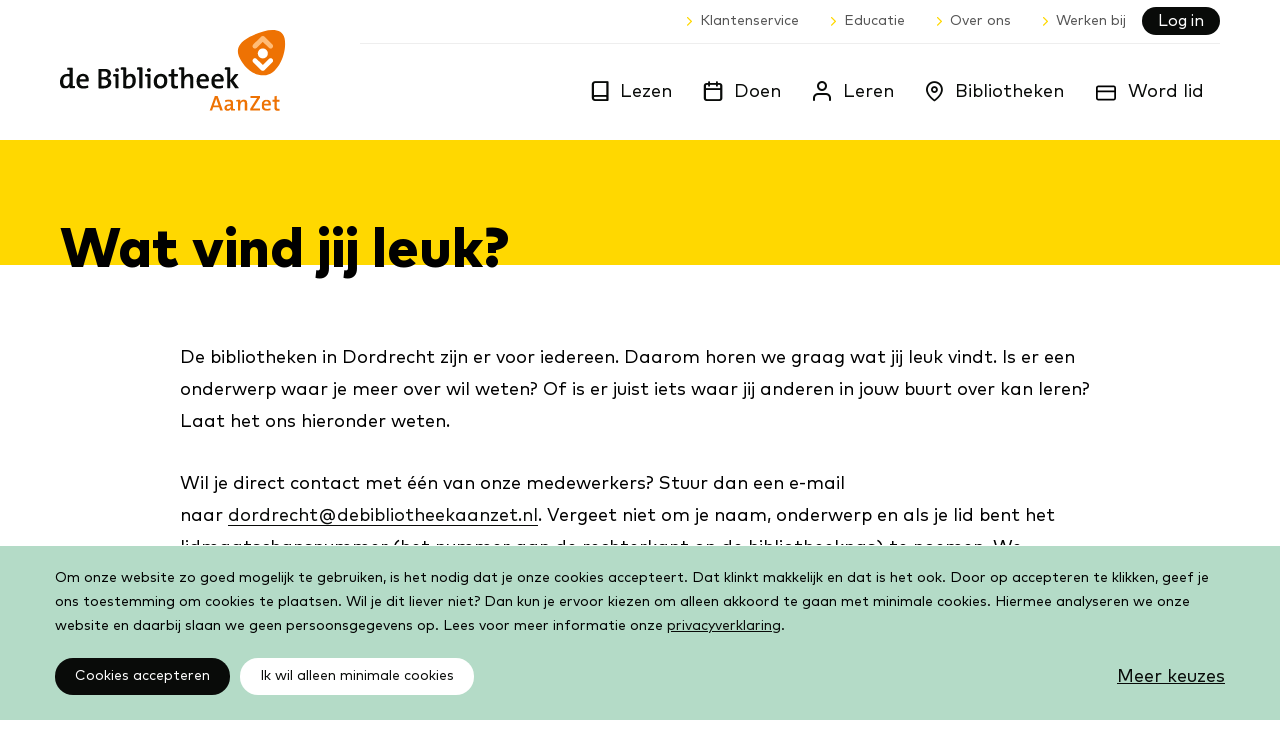

--- FILE ---
content_type: text/html; charset=utf-8
request_url: https://www.bibliotheekaanzet.nl/wat-wil-jij-doen-dordrecht
body_size: 28334
content:


<!DOCTYPE html>
<html lang="nl">
<head>
  <!--
      Developed by Hoppinger BV 2021
      http://www.hoppinger.com
    -->

  <meta charset="utf-8" />
  <meta name="viewport" content="width=device-width, initial-scale=1.0" />
  <meta http-equiv="X-UA-Compatible" content="IE=edge" />

  <title>Wat wil jij doen in Dordrecht? | Bibliotheek AanZet</title>

  


<script>
  window.dataLayer = window.dataLayer || [];
  function gtag(){dataLayer.push(arguments);}
  gtag('consent', 'default', {
    'ad_storage': 'denied',
    'ad_user_data': 'denied',
    'ad_personalization': 'denied',
    'analytics_storage': 'denied',
    'functionality_storage': 'denied',
    'personalization_storage': 'denied',
    'security_storage': 'denied'
  });
  window.dataLayer.push({
    originalLocation: document.location.protocol + '//' + document.location.hostname + document.location.pathname + document.location.search
  });
</script>
 <script src="/datalayer.bundle.js?1ff72b17fbd3aa1f6707" onload="window.updateInitialConsent();"></script>
<!-- Google Tag Manager -->
<script>
  (function (w, d, s, l, i) {
    w[l] = w[l] || []; w[l].push({
      'gtm.start':
        new Date().getTime(), event: 'gtm.js'
    }); var f = d.getElementsByTagName(s)[0],
      j = d.createElement(s), dl = l != 'dataLayer' ? '&l=' + l : ''; j.async = true; j.src =
        'https://www.googletagmanager.com/gtm.js?id=' + i + dl; f.parentNode.insertBefore(j, f);
  })(window, document, 'script', 'dataLayer', 'GTM-PZBP596');
</script>
<!-- End Google Tag Manager -->

  <link rel="canonical" content="https://vbp-aanzet-cms-internal.productie.hoppinger.com/wat-wil-jij-doen-dordrecht" />
  <meta name="description" content="Trending topics in Dordrecht" />
  <meta property="image:src" content="" />
  <meta name="og:description" content="Trending topics in Dordrecht" />
  <meta name="og:site_name" content="Bibliotheek AanZet" />
  <meta name="og:title" content="Wat wil jij doen in Dordrecht?" />
  <meta name="og:type" content="website" />
  <meta name="og:url" content="https://vbp-aanzet-cms-internal.productie.hoppinger.com/wat-wil-jij-doen-dordrecht" />
  <meta property="title" content="Wat wil jij doen in Dordrecht? | Bibliotheek AanZet" />
  <meta property="twitter:card" content="summary_large_image" />
  <meta name="twitter:description" content="Trending topics in Dordrecht" />
  <meta property="twitter:site" content="@nieuwebieb" />
  <meta property="twitter:title" content="Wat wil jij doen in Dordrecht?" />
  <meta property="fb:app_id" content="966242223397117" />

  <link rel="canonical" href="https://www.bibliotheekaanzet.nl/wat-wil-jij-doen-dordrecht" />


  <link rel="apple-touch-icon" sizes="180x180" href="/bkw/apple-touch-icon.png?v=bkw">
  <link rel="icon" type="image/png" sizes="32x32" href="/bkw/favicon-32x32.png?v=bkw">
  <link rel="icon" type="image/png" sizes="16x16" href="/bkw/favicon-16x16.png?v=bkw">
  <link rel="manifest" href="/bkw/site.webmanifest?v=bkw">
  <link rel="mask-icon" href="/bkw/safari-pinned-tab.svg" color="#FF7320">
  <meta name="apple-mobile-web-app-title" content="De Bibliotheek AanZet">
  <meta name="application-name" content="De Bibliotheek AanZet">
  <meta name="msapplication-TileColor" content="#ffffff">
  <meta name="theme-color" content="#ffffff">

  <link rel="preload" as="image" type="image/svg+xml" href="/bkw/images/aanzet/logo.svg" />

  <link rel="stylesheet" href="/bkw/css/style.min.css?v=2JWnzBYUh930b5NLXOlr0qg3uZBtsvO83qOWKDbUAjw" />

  <script src="https://cdn.ravenjs.com/3.20.1/raven.min.js" crossorigin="anonymous"></script>
<script>
    Raven.config('https://72846ff92dd24db1accd56521e80a13d@sentry.io/252615', {
        release: '1',
        whitelistUrls: [
            /localhost:5000/
        ],
        sampleRate: 0.5, // send 50% of events, drop the other half
        ignoreErrors: [
            // Random plugins/extensions
            'top.GLOBALS',
            // See: http://blog.errorception.com/2012/03/tale-of-unfindable-js-error. html
            'originalCreateNotification',
            'canvas.contentDocument',
            'MyApp_RemoveAllHighlights',
            'http://tt.epicplay.com',
            'Cant find variable: ZiteReader',
            'jigsaw is not defined',
            'ComboSearch is not defined',
            'http://loading.retry.widdit.com/',
            'atomicFindClose',
            // Facebook borked
            'fb_xd_fragment',
            // ISP "optimizing" proxy - Cache-Control: no-transform seems to
            // reduce this.
            // See http://stackoverflow.com/questions/4113268
            'bmi_SafeAddOnload',
            'EBCallBackMessageReceived',
            // See http://toolbar.conduit.com/Developer/HtmlAndGadget/Methods/JSInjection.aspx
            'conduitPage'
        ],
        ignoreUrls: [
            // Facebook flakiness
            /graph\.facebook\.com/i,
            // Facebook blocked
            /connect\.facebook\.net\/en_US\/all\.js/i,
            // Woopra flakiness
            /eatdifferent\.com\.woopra-ns\.com/i,
            /static\.woopra\.com\/js\/woopra\.js/i,
            // Chrome extensions
            /extensions\//i,
            /^chrome:\/\//i,
            // Other plugins
            /127\.0\.0\.1:4001\/isrunning/i,  // Cacaoweb
            /webappstoolbarba\.texthelp\.com\//i,
            /metrics\.itunes\.apple\.com\.edgesuite\.net\//i
        ]
    }).install()
    window.onunhandledrejection = function (evt) {
        Raven.captureException(evt.reason);
    };
</script>
</head>

<body>
    <!-- Google Tag Manager (noscript) -->
    <noscript><iframe src="https://www.googletagmanager.com/ns.html?id=GTM-PZBP596" height="0" width="0"
      style="display:none;visibility:hidden"></iframe></noscript>
    <!-- End Google Tag Manager (noscript) -->


  <input name="__RequestVerificationToken" type="hidden" value="CfDJ8NVDRbKboqRIk7V1gPx7sWbDc6MEvd5iWTlZPakG8_GELeFf7DeQcOFleppP9zUqCjUwMs1A_IxLAC2AtZkACA5Ka_qX1h4zcbC98d0vIhf65mgOto6MlYcfs7jVT4gH2TZSWtg7iVhQACgol3SgfJs" />

<input name="__GoogleCaptchaToken" type="hidden" />

<script>
  var collectionRoute = "/aanbod"
</script>
<script>
  window["WiseBaseUrl"] = "https://bibliotheek.wise.oclc.org";
  window["WiseLibraryId"] = "2708";
</script>

<script>
  var eventsPrefix = "/activiteiten"
</script>
<div id="js--loader" aria-label="Een ogenblik geduld. De pagina wordt geladen." aria-hidden="true" style="height: 100%;">
  <style>
    .header--loader { position:fixed; top: 0; left: 0; width: 100%;}
    .page-loader, .page-loader .container--lg, .page-loader .loader { height: 100%; }
    .page-loader .loader__text { text-align: center; padding-top: 20px; }
  </style>

  <header class="header header--loader">
    <div class="container--full gutter--m align--center">
      <div class="header__container">
        <div class="logo">
          <img width="231" height="83" src="/bkw/images/aanzet/logo.svg" alt="De Bibliotheek AanZet" aria-hidden="true" />
        </div>
      </div>
    </div>
  </header>

  <div class="page-loader">
    <div class="container--lg align--center">
      <div class="loader">
        <svg width="100px" height="100px" viewBox="0 0 100 12" version="1.1">
          <g stroke="none" stroke-width="1" fill="none" fill-rule="evenodd">
            <g transform="translate(0.000000, -77.000000)" fill="#000000" fill-rule="nonzero">
              <g transform="translate(0.000000, 77.000000)">
                <path d="M41.5699929,4 L44.0358739,4 L44.0358739,8.22535363 L44.0327426,8.31316908 C44.0283181,8.44277096 44.0609384,8.67448069 44.1540696,8.86974331 C44.300435,9.17661881 44.5618588,9.34274217 45.212757,9.34274217 L50.8376511,9.34274217 L50.8376511,11.8086232 L45.212757,11.8086232 C43.6082109,11.8086232 42.4826414,11.0933731 41.9283829,9.93129299 C41.6353539,9.31691699 41.5503897,8.71254082 41.5697629,8.20117735 C41.5698164,8.19997263 41.569893,6.79958018 41.5699929,4 Z M99.0196078,4 C99.5610635,4 100,4.43893652 100,4.98039216 C100,5.52184779 99.5610635,5.96078431 99.0196078,5.96078431 L58.2325197,5.96078431 C58.2325835,7.45350005 58.2326349,8.20029773 58.232674,8.20117735 C58.2520471,8.71254082 58.1670829,9.31691699 57.874054,9.93129299 C57.3197955,11.0933731 56.1942259,11.8086232 54.5896798,11.8086232 L48.9647858,11.8086232 L48.9647858,9.34274217 L54.5896798,9.34274217 C55.240578,9.34274217 55.5020018,9.17661881 55.6483673,8.86974331 C55.7414985,8.67448069 55.7741187,8.44277096 55.7696942,8.31316908 L55.7665629,8.22535363 L55.7665629,4 L58.2324439,4 L99.0196078,4 Z M0.980392157,5.96078431 C0.43893652,5.96078431 0,5.52184779 0,4.98039216 C0,4.43893652 0.43893652,4 0.980392157,4 L44.1176471,4 L44.1176471,5.96078431 L0.980392157,5.96078431 Z"></path>
                <g transform="translate(2.000000, 0.000000)" fill="#FF7320">
                  <path d="M1.5,2.5 C0.94771525,2.5 0.5, 2.05228475 0.5,1.5 C0.5,0.94771525 0.94771525, 0.5 1.5,0.5 L41.5,0.5 C42.0522847,0.5 42.5, 0.94771525 42.5,1.5 C42.5,2.05228475 42.0522847,2.5 41.5,2.5 L1.5,2.5 Z"></path>
                  <path d="M1.5,2.5 C0.94771525,2.5 0.5, 2.05228475 0.5,1.5 C0.5,0.94771525 0.94771525, 0.5 1.5,0.5 L41.5,0.5 C42.0522847,0.5 42.5, 0.94771525 42.5,1.5 C42.5,2.05228475 42.0522847,2.5 41.5,2.5 L1.5,2.5 Z" class="loader__page" data-id="1"></path>
                  <path d="M1.5,2.5 C0.94771525,2.5 0.5, 2.05228475 0.5,1.5 C0.5,0.94771525 0.94771525, 0.5 1.5,0.5 L41.5,0.5 C42.0522847,0.5 42.5, 0.94771525 42.5,1.5 C42.5,2.05228475 42.0522847,2.5 41.5,2.5 L1.5,2.5 Z" class="loader__page" data-id="2"></path>
                  <path d="M1.5,2.5 C0.94771525,2.5 0.5, 2.05228475 0.5,1.5 C0.5,0.94771525 0.94771525, 0.5 1.5,0.5 L41.5,0.5 C42.0522847,0.5 42.5, 0.94771525 42.5,1.5 C42.5,2.05228475 42.0522847,2.5 41.5,2.5 L1.5,2.5 Z" class="loader__page" data-id="3"></path>
                  <path d="M1.5,2.5 C0.94771525,2.5 0.5, 2.05228475 0.5,1.5 C0.5,0.94771525 0.94771525, 0.5 1.5,0.5 L41.5,0.5 C42.0522847,0.5 42.5, 0.94771525 42.5,1.5 C42.5,2.05228475 42.0522847,2.5 41.5,2.5 L1.5,2.5 Z" class="loader__page" data-id="4"></path>
                  <path d="M1.5,2.5 C0.94771525,2.5 0.5, 2.05228475 0.5,1.5 C0.5,0.94771525 0.94771525, 0.5 1.5,0.5 L41.5,0.5 C42.0522847,0.5 42.5, 0.94771525 42.5,1.5 C42.5,2.05228475 42.0522847,2.5 41.5,2.5 L1.5,2.5 Z" class="loader__page" data-id="5"></path>
                  <path d="M1.5,2.5 C0.94771525,2.5 0.5, 2.05228475 0.5,1.5 C0.5,0.94771525 0.94771525, 0.5 1.5,0.5 L41.5,0.5 C42.0522847,0.5 42.5, 0.94771525 42.5,1.5 C42.5,2.05228475 42.0522847,2.5 41.5,2.5 L1.5,2.5 Z" class="loader__page" data-id="6"></path>
                  <path d="M1.5,2.5 C0.94771525,2.5 0.5, 2.05228475 0.5,1.5 C0.5,0.94771525 0.94771525, 0.5 1.5,0.5 L41.5,0.5 C42.0522847,0.5 42.5, 0.94771525 42.5,1.5 C42.5,2.05228475 42.0522847,2.5 41.5,2.5 L1.5,2.5 Z" class="loader__page" data-id="7"></path>
                  <path d="M1.5,2.5 C0.94771525,2.5 0.5, 2.05228475 0.5,1.5 C0.5,0.94771525 0.94771525, 0.5 1.5,0.5 L41.5,0.5 C42.0522847,0.5 42.5, 0.94771525 42.5,1.5 C42.5,2.05228475 42.0522847,2.5 41.5,2.5 L1.5,2.5 Z" class="loader__page" data-id="8"></path>
                  <path d="M1.5,2.5 C0.94771525,2.5 0.5, 2.05228475 0.5,1.5 C0.5,0.94771525 0.94771525, 0.5 1.5,0.5 L41.5,0.5 C42.0522847,0.5 42.5, 0.94771525 42.5,1.5 C42.5,2.05228475 42.0522847,2.5 41.5,2.5 L1.5,2.5 Z" class="loader__page" data-id="9"></path>
                  <path d="M1.5,2.5 C0.94771525,2.5 0.5, 2.05228475 0.5,1.5 C0.5,0.94771525 0.94771525, 0.5 1.5,0.5 L41.5,0.5 C42.0522847,0.5 42.5, 0.94771525 42.5,1.5 C42.5,2.05228475 42.0522847,2.5 41.5,2.5 L1.5,2.5 Z" class="loader__page" data-id="10"></path>
                </g>
                <g transform="translate(55.000000, 0.000000)" fill="#FF7320">
                  <path d="M1.5,2.5 C0.94771525,2.5 0.5,2.05228475 0.5,1.5 C0.5,0.94771525 0.94771525,0.5 1.5,0.5 L41.5,0.5 C42.0522847,0.5 42.5,0.94771525 42.5,1.5 C42.5,2.05228475 42.0522847,2.5 41.5,2.5 L1.5,2.5 Z"></path>
                </g>
              </g>
            </g>
          </g>
        </svg>
        <p class="loader__text">De Bibliotheek AanZet wordt geladen</p>
      </div>
    </div>
  </div>
</div>
<div aria-visibility="hidden" class="sr-text" style="font-family: 'TheMix'; font-weight: 400;">&nbsp;</div>
<div aria-visibility="hidden" class="sr-text" style="font-family: 'TheMix'; font-weight: 700;">&nbsp;</div>
  <script src="/bkw/js/vendors~main.js?v=cefkGhyFCWxLHpo_5uq8BndyEHqApPCz_hRq2EpdtzQ"></script>
  <script src="/bkw/js/main.js?v=YxxsuxyeGgcVRkYpnl6krkG58xthbXGF4WzCSss9gMo"></script>

  <div class="wrap wrap--aanzet">
    
<div id="react-content"></div>

<script>
  var l = "aanzet"

  window["DrupalInternalUrl"] = "https://vbp-aanzet-cms-internal.productie.hoppinger.com";
  window["DrupalExternalUrl"] = "https://vbp-aanzet-cms.productie.hoppinger.com";

  app.render(l)
</script>
  </div>

  
  
<svg xmlns="https://www.w3.org/2000/svg" style="display: none" aria-hidden="true">
  <symbol id="icon--book" viewBox="0 0 26 32"><path d="m23.273 21.818v2.909h-18.182c-1.205 0-2.182.977-2.182 2.182v-4.601c.661-.314 1.401-.49 2.182-.49z"/><path d="m5.091 0h19.636c.803 0 1.455.651 1.455 1.455v29.091c0 .803-.651 1.455-1.455 1.455h-19.636c-2.812 0-5.091-2.279-5.091-5.091v-21.818c0-2.812 2.279-5.091 5.091-5.091zm18.182 2.909h-18.182c-1.205 0-2.182.977-2.182 2.182v21.818c0 1.205.977 2.182 2.182 2.182h18.182z"/></symbol>
  <symbol id="icon--book-jr" viewBox="0 0 21 22"><path d="M11.52,20.99c.55-2.71,3.07-3.34,6.22-4.12.85-.21,1.73-.44,2.63-.71l.07.38ZM.59,18.37l2-.06c4.42-.16,6.75-.24,8.09,2.78l-10-2.27Zm.05-8.21H.82C4.36,9.72,8,9.24,8.9,12.39c.44,2.26,1.09,5.22,1.53,7.15-1.6-2-4.13-1.93-7.85-1.8l-2,.07ZM13.25,6.09a.26.26,0,0,1,.2,0,.29.29,0,0,1,.16.14l1.12,2.61h0l1.8,4.21a.34.34,0,0,1-.15.44c-2.21,1.3-4.51,3.08-5.27,6.41L9.49,12.48h0c-.2-3.31,1.17-4.79,3.76-6.37M17,8.59h.25l3,7.05c-.89.27-1.76.49-2.61.7-2.23.56-4.26,1.06-5.51,2.34a10,10,0,0,1,4.58-4.67.92.92,0,0,0,.38-1.16L15.37,8.89A7.56976,7.56976,0,0,1,17,8.59m3.87,7.14h0L17.68,8.14a.29.29,0,0,0-.34-.16h-.4a7.92013,7.92013,0,0,0-1.8.34l-1-2.39a.82.82,0,0,0-.5-.45.79.79,0,0,0-.67.07c-2.34,1.43-3.8,2.85-4,5.51C7.44,8.78,3.91,9.24.75,9.58l-.43.05a.29.29,0,0,0-.25.28L0,18.09H0l.1,1a.27.27,0,0,0,.22.24L11.1,21.76h.18l9.6-4.78a.28.28,0,0,0,.15-.31l-.16-.91h0"/><path d="M7.04,7.6399a3.7,3.7,0,1,1,3.69971-3.6997A3.70388,3.70388,0,0,1,7.04,7.6399Zm0-6.80029a3.10034,3.10034,0,1,0,3.1001,3.10059A3.10393,3.10393,0,0,0,7.04.83961Z"/><path d="M7.03564,6.409A2.48981,2.48981,0,0,1,4.61816,4.48853a.29936.29936,0,0,1,.22364-.36035.30316.30316,0,0,1,.36035.22364A1.88784,1.88784,0,0,0,8.87793,3.489a.3.3,0,1,1,.584-.13769A2.49165,2.49165,0,0,1,7.03564,6.409Z"/><circle cx="7.62" cy="2.88" r="0.41"/><circle cx="6.15" cy="3.2" r="0.41"/></symbol>
  <symbol id="icon--check" viewBox="0 0 24 24"><path d="M20 6 9 17l-5-5" stroke-width="2" stroke-linecap="round" stroke-linejoin="round"/></symbol>
  <symbol id="icon--consumentenbond" viewBox="0 0 50.33 75.96"><g fill="#000" stroke-linecap="round" stroke-linejoin="round" stroke-width="1.9"><path d="m37.54 56.74a13.49 13.49 0 1 1 -3.34-17 1.68 1.68 0 0 0 2.21-.13l5.74-5.43a1.75 1.75 0 0 0 -.08-2.58 24.78 24.78 0 1 0 7.23 26.3 1.45 1.45 0 0 0 -1.36-1.9h-9.15a1.44 1.44 0 0 0 -1.25.74z"/><path d="m40.62 1h-30.44a2.61 2.61 0 0 0 -1.87 4.39l15.22 15.61a2.61 2.61 0 0 0 3.74 0l15.22-15.61a2.62 2.62 0 0 0 -1.87-4.39z"/></g></symbol>
  <symbol id="icon--extract" viewBox="0 0 12 16"><path d="M11.64953,16.00025H.3504a.31224.31224,0,0,1-.31251-.3125V.31278A.31257.31257,0,0,1,.3504.00027H11.64953a.31225.31225,0,0,1,.3125.31251v15.375A.31191.31191,0,0,1,11.64953,16.00025ZM.6629,15.37524H11.337V.62529H.6629Z"/><path d="M11.64953,3.221H9.0548a.31225.31225,0,0,1-.31251-.31251V.31278a.31208.31208,0,0,1,.5334-.22089l2.59473,2.59575a.3122.3122,0,0,1-.22089.5334ZM9.36731,2.596h1.52792L9.36731,1.06809Z"/><path d="M8.06434,7.03627H3.9366a.31251.31251,0,1,1,0-.625H8.06434a.31251.31251,0,1,1,0,.625Z"/><path d="M8.06434,9.05841H3.9366a.31251.31251,0,1,1,0-.625H8.06434a.31251.31251,0,1,1,0,.625Z"/><path d="M8.06434,10.92379H3.9366a.31251.31251,0,0,1,0-.625H8.06434a.31251.31251,0,1,1,0,.625Z"/></symbol>
  <symbol id="icon--extract-jr" viewBox="0 0 12 16"><path d="M11.64953,16H.3504a.31225.31225,0,0,1-.31251-.31251V.31253A.31257.31257,0,0,1,.3504,0H11.64953a.31225.31225,0,0,1,.3125.31251v15.375A.31192.31192,0,0,1,11.64953,16ZM.6629,15.375H11.337V.625H.6629Z"/><path d="M11.64953,3.22078H9.0548a.31225.31225,0,0,1-.31251-.3125V.31253a.31207.31207,0,0,1,.5334-.22089l2.59473,2.59574a.3122.3122,0,0,1-.22089.5334Zm-2.28222-.625h1.52792L9.36731,1.06784Z"/><path d="M6.1043,12.52883A3.85647,3.85647,0,1,1,9.96077,8.67236,3.86049,3.86049,0,0,1,6.1043,12.52883Zm0-7.08792A3.23145,3.23145,0,1,0,9.33575,8.67236,3.235,3.235,0,0,0,6.1043,5.44091Z"/><path d="M6.12466,11.29A2.61872,2.61872,0,0,1,3.5793,9.25259a.31263.31263,0,1,1,.60975-.13844,1.99079,1.99079,0,1,0,3.88242-.88307A.31286.31286,0,0,1,8.30763,7.857a.30941.30941,0,0,1,.3746.23565,2.61787,2.61787,0,0,1-1.97175,3.13119A2.66829,2.66829,0,0,1,6.12466,11.29Z"/><circle cx="6.70906" cy="7.56763" r="0.42737"/><circle cx="5.17677" cy="7.90119" r="0.42737"/></symbol>
  <symbol id="icon--extract-history" viewBox="0 0 12 16"><path d="M11.64953,16.00025H.3504a.31224.31224,0,0,1-.31251-.3125V.31278A.31257.31257,0,0,1,.3504.00027H11.64953a.31225.31225,0,0,1,.3125.31251v15.375A.31191.31191,0,0,1,11.64953,16.00025ZM.6629,15.37524H11.337V.62529H.6629Z"/><path d="M11.64953,3.221H9.0548a.31225.31225,0,0,1-.31251-.31251V.31278a.31208.31208,0,0,1,.5334-.22089l2.59473,2.59575a.3122.3122,0,0,1-.22089.5334ZM9.36731,2.596h1.52792L9.36731,1.06809Z"/><path d="M5.96891,12.27968a3.59092,3.59092,0,0,1-3.58569-3.5862.32644.32644,0,0,1,.31251-.32828.2999.2999,0,0,1,.31251.29723A2.96076,2.96076,0,1,0,5.96891,5.73331a.31238.31238,0,0,1-.23819-.51508l.88611-1.04237a.31269.31269,0,0,1,.4764.40514L6.598,5.16327a3.586,3.586,0,0,1-.62909,7.11641Z"/><path d="M6.86521,6.79655a.31087.31087,0,0,1-.2382-.10994L5.7414,5.64424a.31269.31269,0,0,1,.4764-.40514l.88561,1.04237a.31249.31249,0,0,1-.2382.51508Z"/></symbol>
  <symbol id="icon--film" viewBox="0 0 22 17"><path d="M8.30482,9.85781A1.35781,1.35781,0,1,1,9.66314,8.5,1.35926,1.35926,0,0,1,8.30482,9.85781Zm0-2.09392A.73611.73611,0,1,0,9.04144,8.5.73677.73677,0,0,0,8.30482,7.76389Z"/><path d="M8.30482,16.80482A8.30482,8.30482,0,1,1,16.60964,8.5,8.314,8.314,0,0,1,8.30482,16.80482Zm0-15.98794A7.68312,7.68312,0,1,0,15.988,8.5,7.69187,7.69187,0,0,0,8.30482.81688Z"/><path d="M9.08245,5.74185A2.16658,2.16658,0,1,1,11.24928,3.575,2.16885,2.16885,0,0,1,9.08245,5.74185Zm0-3.71145A1.54488,1.54488,0,1,0,10.62758,3.575,1.54658,1.54658,0,0,0,9.08245,2.0304Z"/><path d="M7.39253,15.57155a2.16683,2.16683,0,1,1,2.16682-2.16683A2.16928,2.16928,0,0,1,7.39253,15.57155Zm0-3.712a1.54513,1.54513,0,1,0,1.54513,1.54513A1.54713,1.54713,0,0,0,7.39253,11.85959Z"/><path d="M12.92907,8.946A2.16683,2.16683,0,1,1,15.0959,6.77919,2.16885,2.16885,0,0,1,12.92907,8.946Zm0-3.712A1.54513,1.54513,0,1,0,14.4742,6.77919,1.5467,1.5467,0,0,0,12.92907,5.23406Z"/><path d="M3.55653,12.36789a2.16708,2.16708,0,1,1,2.16683-2.16683A2.16928,2.16928,0,0,1,3.55653,12.36789Zm0-3.71247a1.54539,1.54539,0,1,0,1.54513,1.54564A1.54724,1.54724,0,0,0,3.55653,8.65542Z"/><path d="M4.39643,7.47379A2.16683,2.16683,0,1,1,6.56275,5.307,2.16928,2.16928,0,0,1,4.39643,7.47379Zm0-3.71195A1.54513,1.54513,0,1,0,5.94106,5.307,1.5468,1.5468,0,0,0,4.39643,3.76184Z"/><path d="M12.08968,13.829a2.16683,2.16683,0,1,1,2.16683-2.16683A2.16929,2.16929,0,0,1,12.08968,13.829Zm0-3.712a1.54513,1.54513,0,1,0,1.54513,1.54513A1.54713,1.54713,0,0,0,12.08968,10.117Z"/><path d="M19.89026,15.61813a1.60054,1.60054,0,0,1-1.35984-.73308,2.43872,2.43872,0,0,0-1.72637-1.16846,4.76662,4.76662,0,0,0-3.11659,1.22516A.31113.31113,0,1,1,13.2703,14.48a5.27051,5.27051,0,0,1,3.60665-1.3811,3.027,3.027,0,0,1,2.16784,1.4378,1.02363,1.02363,0,0,0,1.08443.4364,1.58038,1.58038,0,0,0,1.21707-1.134c.15086-.65916-.22985-1.36591-1.07329-1.98862a.31066.31066,0,1,1,.36856-.50019c1.42464,1.051,1.43274,2.098,1.31022,2.62753a2.1934,2.1934,0,0,1-1.70815,1.6069A1.94773,1.94773,0,0,1,19.89026,15.61813Z"/></symbol>
  <symbol id="icon--finance-daily" viewBox="0 0 17 16"><path d="M14.73659,14.31592a1.17271,1.17271,0,0,1-1.12083,1.0378h0a.934.934,0,0,1-.94439-.92352q-.00012-.01044,0-.02088V4.571h.0934a.46706.46706,0,0,1,.29058-.07265.56042.56042,0,0,1,.28021.06227,1.03779,1.03779,0,0,0,.55.13492h0A1.235,1.235,0,0,0,14.446,4.571a.41509.41509,0,0,1,.23869-.11416h0a.46706.46706,0,0,1,.28021.07265,1.183,1.183,0,0,0,.55.12453h0a1.235,1.235,0,0,0,.56041-.12453h0ZM.8093,14.40932V.77262h0a1.21416,1.21416,0,0,0,.63306.15567h0A1.21422,1.21422,0,0,0,2.10655.783.70565.70565,0,0,1,2.4594.7h0a.65389.65389,0,0,1,.35286.083,1.24538,1.24538,0,0,0,.633.15567h0A1.27656,1.27656,0,0,0,4.08875.783.65384.65384,0,0,1,4.4416.7h0a.70571.70571,0,0,1,.35286.083,1.21434,1.21434,0,0,0,.633.15567h0A1.21435,1.21435,0,0,0,6.06057.783.68494.68494,0,0,1,6.38229.7h0a.65384.65384,0,0,1,.35285.083,1.24549,1.24549,0,0,0,.68495.15567h0A1.28692,1.28692,0,0,0,8.04277.783.64346.64346,0,0,1,8.38525.7h0A.70565.70565,0,0,1,8.7381.783a1.21435,1.21435,0,0,0,.63306.15567h0A1.21433,1.21433,0,0,0,10.01459.783.65389.65389,0,0,1,10.36745.7h0a.57084.57084,0,0,1,.35285.0934,1.41142,1.41142,0,0,0,.63306.1453h0a1.41145,1.41145,0,0,0,.63306-.1453h0V14.36781a1.60856,1.60856,0,0,0,.31134.9444H1.70181a.88212.88212,0,0,1-.89251-.87163q-.00012-.01044,0-.02088M16.7603,3.94829a.36327.36327,0,0,0-.21794-.12454h-.1868a1.18319,1.18319,0,0,0-.55.12454.56035.56035,0,0,1-.2802.07265h0a.519.519,0,0,1-.26983-.07265A1.21426,1.21426,0,0,0,14.6847,3.803h0a1.1623,1.1623,0,0,0-.55.13491.56041.56041,0,0,1-.28021.07265h0a.64344.64344,0,0,1-.20756-.07265,1.21419,1.21419,0,0,0-.56041-.13491h0a1.22474,1.22474,0,0,0-.384,0V.37825a.32172.32172,0,0,0-.35285-.33209h0a1.33876,1.33876,0,0,0-.63306.14529.70574.70574,0,0,1-.35285.083h0a.7264.7264,0,0,1-.36323-.083,1.318,1.318,0,0,0-.63306-.14529h0a1.21416,1.21416,0,0,0-.63306.15567.68489.68489,0,0,1-.35285.083h0a.65377.65377,0,0,1-.35286-.083,1.24538,1.24538,0,0,0-.633-.15567h0a1.28677,1.28677,0,0,0-.64344.15567.65389.65389,0,0,1-.3321.083h0a.7057.7057,0,0,1-.37361-.083A1.21415,1.21415,0,0,0,6.38229.04616h0a1.2142,1.2142,0,0,0-.63306.15567.65374.65374,0,0,1-.35285.083h0a.65388.65388,0,0,1-.32172-.083A1.24539,1.24539,0,0,0,4.4416.04616h0a1.28676,1.28676,0,0,0-.64343.15567.64346.64346,0,0,1-.34248.083h0a.70569.70569,0,0,1-.36323-.083A1.21416,1.21416,0,0,0,2.4594.04616h0a1.24541,1.24541,0,0,0-.63306.15567.65374.65374,0,0,1-.35285.083h0a.68489.68489,0,0,1-.35285-.083A1.21416,1.21416,0,0,0,.48758.04616.32171.32171,0,0,0,.15565.35733L.15548.36788V14.40932a1.54633,1.54633,0,0,0,1.54633,1.54633H13.6469a1.81616,1.81616,0,0,0,1.76426-1.5567L16.84333,4.19736a.33212.33212,0,0,0-.083-.24907"/><path d="M7.71068,7.39379V6.12767a.60185.60185,0,0,0,0-.19718A.13493.13493,0,0,0,7.58614,5.806H7.088a.07483.07483,0,0,1-.07265-.083V5.23516c0-.07264,0-.0934.10378-.0934l1.33876-.05189h.34248c.12453,0,.14529,0,.14529.15567V9.38637a1.764,1.764,0,0,0,0,.22831c0,.11416.05189.15567.16605.16605h.4255c.0934,0,.10378,0,.10378.11416v.52928c0,.0934,0,.10378-.11416.11416H7.81446c-.11416,0-.14529,0-.14529-.12454V9.99867a.63237.63237,0,0,0-.07265.10378,1.03777,1.03777,0,0,1-.81986.55,1.52554,1.52554,0,0,1-.91327-.12453,1.4426,1.4426,0,0,1-.71608-.78873,2.59452,2.59452,0,0,1-.17643-1.25574,2.003,2.003,0,0,1,.2387-.88213,1.43216,1.43216,0,0,1,1.0378-.80949,1.67088,1.67088,0,0,1,.95477.06227.84062.84062,0,0,1,.467.45663v.0519Zm0,1.25574a4.4222,4.4222,0,0,0,0-.49815.61222.61222,0,0,0,0-.13491.85109.85109,0,0,0-.29059-.384.61228.61228,0,0,0-.92364.06227,1.2973,1.2973,0,0,0-.11416.50852,3.3314,3.3314,0,0,0,0,.851,1.59831,1.59831,0,0,0,.166.64344.57079.57079,0,0,0,.87175.11416.83033.83033,0,0,0,.17643-.37361,3.23793,3.23793,0,0,0,.083-.78873Z"/><path d="M3.42456,10.53833H2.23109c-.09341,0-.11416,0-.11416-.10378V9.86376c0-.07265,0-.09341.0934-.09341h.3321c.14529,0,.1868,0,.20756-.1868a1.19322,1.19322,0,0,0,0-.19718V7.64286c0-.083,0-.083-.07265-.083H2.23109c-.083,0-.10378,0-.10378-.10378a3.82773,3.82773,0,0,1,0-.48777c0-.083,0-.10378.11415-.10378h.47739a.06049.06049,0,0,0,.06227-.07265,1.87855,1.87855,0,0,1,.06227-.59154,1.48406,1.48406,0,0,1,.88213-.96516,2.003,2.003,0,0,1,1.43217,0,1.16239,1.16239,0,0,1,.63305.5189.78873.78873,0,0,1,0,.87176.58116.58116,0,0,1-.63305.22831A.50852.50852,0,0,1,4.72181,6.439a.52927.52927,0,0,1,.25945-.59154h.06227c-.01038,0,0,0-.07265-.06227a.84056.84056,0,0,0-.63306,0,.53965.53965,0,0,0-.2802.467v.63306c0,.20756,0,.05189.06226.05189h.60193c.10378,0,.12453,0,.12453.12453v.45663c0,.09341,0,.11416-.11415.11416H4.11988s-.07264,0-.07264.06227v1.8888A.234.234,0,0,0,4.2548,9.76a2.501,2.501,0,0,1,.39436,0c.07265,0,.083,0,.083.0934v.57079c0,.083,0,.10378-.10378.10378Z"/><path d="M11.08353,10.10245a.57079.57079,0,1,1,0-.15358A.57079.57079,0,0,1,11.08353,10.10245Z"/></symbol>
  <symbol id="icon--learn" viewBox="0 0 16 23"><path d="M9.10169,20.02717.33522,15.65472,6.85907,8.29423l8.80571,4.40825Zm-7.80381-4.551,7.6616,3.8075,5.73038-6.39488L7.00325,9.04063Z"/><path d="M8.73389,23a4.83878,4.83878,0,0,1-4.74025-3.93108l-.37173-2.01066.59241-.10986.37173,2.0087a4.23275,4.23275,0,1,0,8.31579-1.585l-.38153-2.00967.59241-.11182.38153,2.0087A4.8351,4.8351,0,0,1,9.6485,22.91369,4.90139,4.90139,0,0,1,8.73389,23Z"/><path d="M8.2072,14.20116a.30111.30111,0,0,1-.21235-.51493c.10642-.10691,2.58051-2.64475-.2094-6.34387a4.32918,4.32918,0,0,1-1.099-3.74964A3.63732,3.63732,0,0,1,8.74027,1.4266a.3014.3014,0,0,1,.21921.56152,3.0738,3.0738,0,0,0-1.69435,1.7733,3.7874,3.7874,0,0,0,1.00141,3.218c3.116,4.13019.18144,7.106.15153,7.13539A.2985.2985,0,0,1,8.2072,14.20116Z"/><path d="M9.09069,1.75763a.26112.26112,0,0,0,.12052-.18079l.231-1.23535A.29127.29127,0,0,0,9.21172.00011L9.21121,0a.3013.3013,0,0,0-.34148.241l-.221,1.2253a.29127.29127,0,0,0,.23049.34139l.00051.00009a.3013.3013,0,0,0,.21091-.05021"/><path d="M9.02038,1.81789a.26119.26119,0,0,0,.21092,0L10.316,1.1751a.299.299,0,0,0-.29127-.52226L8.94,1.28558a.29126.29126,0,0,0,.08034.53231"/><path d="M8.79943,1.838a.34146.34146,0,0,0,.17074.17074l1.18513.3917a.29126.29126,0,0,0,.371-.179l.00062-.0018a.28122.28122,0,0,0-.12143-.37871l-.02922-.013L9.18108,1.42619a.28123.28123,0,0,0-.35862.17194L8.81952,1.607a.30129.30129,0,0,0,0,.231"/></symbol>
  <symbol id="icon--music" viewBox="0 0 13 17"><path d="M1.46776,16.99961H1.44521a1.42284,1.42284,0,0,1-1.29332-.63237c-.45449-.78772.15384-1.96127,1.385-2.67182h0c1.23068-.70955,2.55206-.64942,3.00554.1363a1.42257,1.42257,0,0,1-.09871,1.43612,3.44733,3.44733,0,0,1-1.2858,1.23569A3.4765,3.4765,0,0,1,1.46776,16.99961Zm.37682-2.771c-.97963.56623-1.397,1.41909-1.15953,1.83a.85422.85422,0,0,0,.76567.3247h.01754a2.854,2.854,0,0,0,1.382-.4129,2.84146,2.84146,0,0,0,1.0573-1.00519.8544.8544,0,0,0,.10172-.82479c-.237-.4119-1.18458-.475-2.16471.08819Z"/><path d="M4.37058,14.4691a.30742.30742,0,0,1-.30767-.30767V2.56518A.30794.30794,0,0,1,4.2894,2.268l8.251-2.25791A.31411.31411,0,0,1,12.808.06273a.30472.30472,0,0,1,.12127.24453V11.90352a.30767.30767,0,0,1-.61534,0V.71064L4.67825,2.80019V14.16143A.30742.30742,0,0,1,4.37058,14.4691Z"/><path d="M9.76232,14.7908H9.73426a1.42357,1.42357,0,0,1-1.29482-.63638,1.42294,1.42294,0,0,1,.10222-1.44014,3.46288,3.46288,0,0,1,1.29182-1.23569,3.47339,3.47339,0,0,1,1.69068-.49407h.02806a1.42358,1.42358,0,0,1,1.29482.63638,1.42294,1.42294,0,0,1-.10222,1.44014A3.46288,3.46288,0,0,1,11.453,14.29673,3.47339,3.47339,0,0,1,9.76232,14.7908Zm1.76184-3.19094a2.87,2.87,0,0,0-1.384.41189h0A2.85039,2.85039,0,0,0,9.07683,13.019a.88763.88763,0,0,0-.10423.8288.89074.89074,0,0,0,.76868.32771,2.67832,2.67832,0,0,0,1.40506-.41189,2.85039,2.85039,0,0,0,1.06331-1.0072.88763.88763,0,0,0,.10423-.8288.89074.89074,0,0,0-.76868-.32771Zm-1.53735.14531h0Z"/><path d="M4.40165,5.73659A.308.308,0,0,1,4.32,5.13177l8.2204-2.25792a.30756.30756,0,1,1,.16235.5933L4.48333,5.72506A.30882.30882,0,0,1,4.40165,5.73659Z"/></symbol>
  <symbol id="icon--newspaper" viewBox="0 0 17 16"><path d="M1.96544,2.32612H7.26465V6.28766H1.96544ZM1.63617,6.89475H7.59392a.319.319,0,0,0,.319-.319V2.00714a.319.319,0,0,0-.319-.319H1.63617a.37049.37049,0,0,0-.22637.0926.3293.3293,0,0,0-.09261.23667V6.57577a.319.319,0,0,0,.319.319"/><path d="M10.73228,12.99655H5.464V10.208h5.27862Zm.32927-3.43676H5.145a.28813.28813,0,0,0-.22637.0926.32931.32931,0,0,0-.1029.22638v3.43676a.319.319,0,0,0,.319.319h5.92688a.37044.37044,0,0,0,.22637-.0926.32926.32926,0,0,0,.09261-.23667V9.88906A.319.319,0,0,0,11.072,9.56l-.01045-.00016"/><path d="M10.74257,3.76668H9.02419V2.32612h1.71838Zm.319-2.05794H8.7052a.32927.32927,0,0,0-.32927.319V4.08566a.30868.30868,0,0,0,.1029.22637.29839.29839,0,0,0,.22637.1029h2.35635a.319.319,0,0,0,.31915-.31881l-.00017-.01046V2.02772a.319.319,0,0,0-.31881-.31915l-.01046.00017"/><path d="M3.99252,9.55979H1.63617a.319.319,0,1,0-.0004.638H3.99252a.32927.32927,0,1,0,0-.64825"/><path d="M3.99252,10.76368H1.63617a.32927.32927,0,0,0,0,.64825H3.99252a.32927.32927,0,1,0,0-.64825"/><path d="M3.99252,11.97787H1.63617a.319.319,0,0,0,0,.638H3.99252a.319.319,0,1,0,.0004-.638h-.0004"/><path d="M14.68353,14.26218a1.16275,1.16275,0,0,1-1.11129,1.029h0a.92609.92609,0,0,1-.93637-.91567q-.00011-.01035,0-.0207V4.60015h.09261a.463.463,0,0,1,.28811-.072.55565.55565,0,0,1,.27783.06174,1.02894,1.02894,0,0,0,.54535.13376h0a1.22455,1.22455,0,0,0,.55565-.12347.41151.41151,0,0,1,.23666-.11319h0a.463.463,0,0,1,.27782.072,1.173,1.173,0,0,0,.54536.12347h0A1.22448,1.22448,0,0,0,16.0109,4.559h0Zm-13.8088.09261V.83411h0a1.204,1.204,0,0,0,.62768.15435h0A1.20393,1.20393,0,0,0,2.161.8444.69971.69971,0,0,1,2.5108.76208h0A.64833.64833,0,0,1,2.86065.8444a1.23483,1.23483,0,0,0,.62767.15435h0a1.26565,1.26565,0,0,0,.638-.15435A.64833.64833,0,0,1,4.47613.76208h0A.69971.69971,0,0,1,4.826.8444a1.204,1.204,0,0,0,.62768.15435h0A1.20391,1.20391,0,0,0,6.08133.8444a.67924.67924,0,0,1,.319-.08232h0A.64833.64833,0,0,1,6.75016.8444a1.23473,1.23473,0,0,0,.67912.15435h0A1.2759,1.2759,0,0,0,8.04666.8444.638.638,0,0,1,8.38622.76208h0A.69971.69971,0,0,1,8.73607.8444a1.204,1.204,0,0,0,.62768.15435h0a1.204,1.204,0,0,0,.638-.15435.64831.64831,0,0,1,.34985-.08232h0a.566.566,0,0,1,.34985.09261,1.39942,1.39942,0,0,0,.62767.14406h0a1.39942,1.39942,0,0,0,.62767-.14406h0V14.31363a1.595,1.595,0,0,0,.30869.93637H1.75965a.87464.87464,0,0,1-.88492-.86422q-.00012-.01035,0-.0207M16.69,3.98276a.36012.36012,0,0,0-.21608-.12347h-.18522a1.173,1.173,0,0,0-.54535.12347.55556.55556,0,0,1-.27783.072h0a.51448.51448,0,0,1-.26753-.072,1.20379,1.20379,0,0,0-.56593-.144h0a1.15246,1.15246,0,0,0-.54536.13376.55552.55552,0,0,1-.27782.072h0a.63787.63787,0,0,1-.20579-.072,1.20393,1.20393,0,0,0-.55565-.13376h0a1.2142,1.2142,0,0,0-.38072,0V.4431a.319.319,0,0,0-.34985-.32927h0a1.32735,1.32735,0,0,0-.62767.14406.69971.69971,0,0,1-.34985.08231h0a.72026.72026,0,0,1-.36014-.08231,1.30681,1.30681,0,0,0-.62767-.14406h0a1.20382,1.20382,0,0,0-.62767.15435A.67908.67908,0,0,1,9.374.35049h0A.64819.64819,0,0,1,9.02419.26818,1.23477,1.23477,0,0,0,8.39651.11383h0a1.276,1.276,0,0,0-.638.15435.6483.6483,0,0,1-.32927.08231h0A.69973.69973,0,0,1,7.05885.26818,1.20384,1.20384,0,0,0,6.40031.11383h0a1.20382,1.20382,0,0,0-.62767.15435.64823.64823,0,0,1-.34985.08231h0a.64815.64815,0,0,1-.319-.08231A1.23477,1.23477,0,0,0,4.47613.11383h0a1.276,1.276,0,0,0-.638.15435.63793.63793,0,0,1-.33956.08231h0A.69976.69976,0,0,1,3.13847.26818,1.20382,1.20382,0,0,0,2.5108.11383h0a1.2347,1.2347,0,0,0-.62767.15435.64823.64823,0,0,1-.34985.08231h0A.679.679,0,0,1,1.18343.26818,1.20388,1.20388,0,0,0,.55575.11383a.319.319,0,0,0-.3291.30853L.22648.43281v13.922A1.53317,1.53317,0,0,0,1.75965,15.888H13.60311a1.80071,1.80071,0,0,0,1.74925-1.54346l1.42-10.11478a.32929.32929,0,0,0-.08232-.247"/><path d="M8.68463,5.69085H11.041a.32927.32927,0,0,0,.32927-.32927.319.319,0,0,0-.319-.319H8.68463a.32927.32927,0,0,0,0,.64825"/><path d="M8.68463,6.89475H11.041a.319.319,0,0,0,.0004-.638H8.68463a.32927.32927,0,0,0,0,.64825"/><path d="M8.68463,8.10894H11.041a.32927.32927,0,1,0,0-.64826H8.68463a.32927.32927,0,0,0,0,.64826"/><path d="M1.63617,8.10894H3.99252a.32927.32927,0,1,0,0-.64826H1.63617a.32928.32928,0,0,0,0,.64826"/><path d="M7.60421,7.46068h-2.449a.32928.32928,0,0,0,0,.64826h2.449a.319.319,0,0,0,.31914-.31882l-.00016-.01045a.319.319,0,0,0-.319-.319"/></symbol>
  <symbol id="icon--newspaper-history" viewBox="0 0 17 16"><path d="M14.73659,14.31592a1.17271,1.17271,0,0,1-1.12083,1.0378h0a.934.934,0,0,1-.94439-.92352q-.00012-.01044,0-.02088V4.571h.0934a.46706.46706,0,0,1,.29058-.07265.56042.56042,0,0,1,.28021.06227,1.03779,1.03779,0,0,0,.55.13492h0A1.235,1.235,0,0,0,14.446,4.571a.41509.41509,0,0,1,.23869-.11416h0a.46706.46706,0,0,1,.28021.07265,1.183,1.183,0,0,0,.55.12453h0a1.235,1.235,0,0,0,.56041-.12453h0ZM.8093,14.40932V.77262h0a1.21416,1.21416,0,0,0,.63306.15567h0A1.21422,1.21422,0,0,0,2.10655.783.70565.70565,0,0,1,2.4594.7h0a.65389.65389,0,0,1,.35286.083,1.24538,1.24538,0,0,0,.633.15567h0A1.27656,1.27656,0,0,0,4.08875.783.65384.65384,0,0,1,4.4416.7h0a.70571.70571,0,0,1,.35286.083,1.21434,1.21434,0,0,0,.633.15567h0A1.21435,1.21435,0,0,0,6.06057.783.68494.68494,0,0,1,6.38229.7h0a.65384.65384,0,0,1,.35285.083,1.24549,1.24549,0,0,0,.68495.15567h0A1.28692,1.28692,0,0,0,8.04277.783.64346.64346,0,0,1,8.38525.7h0A.70565.70565,0,0,1,8.7381.783a1.21435,1.21435,0,0,0,.63306.15567h0A1.21433,1.21433,0,0,0,10.01459.783.65389.65389,0,0,1,10.36745.7h0a.57084.57084,0,0,1,.35285.0934,1.41142,1.41142,0,0,0,.63306.1453h0a1.41145,1.41145,0,0,0,.63306-.1453h0V14.36781a1.60856,1.60856,0,0,0,.31134.9444H1.70181a.88212.88212,0,0,1-.89251-.87163q-.00012-.01044,0-.02088M16.7603,3.94829a.36327.36327,0,0,0-.21794-.12454h-.1868a1.18319,1.18319,0,0,0-.55.12454.56035.56035,0,0,1-.2802.07265h0a.519.519,0,0,1-.26983-.07265A1.21426,1.21426,0,0,0,14.6847,3.803h0a1.1623,1.1623,0,0,0-.55.13491.56041.56041,0,0,1-.28021.07265h0a.64344.64344,0,0,1-.20756-.07265,1.21419,1.21419,0,0,0-.56041-.13491h0a1.22474,1.22474,0,0,0-.384,0V.37825a.32172.32172,0,0,0-.35285-.33209h0a1.33876,1.33876,0,0,0-.63306.14529.70574.70574,0,0,1-.35285.083h0a.7264.7264,0,0,1-.36323-.083,1.318,1.318,0,0,0-.63306-.14529h0a1.21416,1.21416,0,0,0-.63306.15567.68489.68489,0,0,1-.35285.083h0a.65377.65377,0,0,1-.35286-.083,1.24538,1.24538,0,0,0-.633-.15567h0a1.28677,1.28677,0,0,0-.64344.15567.65389.65389,0,0,1-.3321.083h0a.7057.7057,0,0,1-.37361-.083A1.21415,1.21415,0,0,0,6.38229.04616h0a1.2142,1.2142,0,0,0-.63306.15567.65374.65374,0,0,1-.35285.083h0a.65388.65388,0,0,1-.32172-.083A1.24539,1.24539,0,0,0,4.4416.04616h0a1.28676,1.28676,0,0,0-.64343.15567.64346.64346,0,0,1-.34248.083h0a.70569.70569,0,0,1-.36323-.083A1.21416,1.21416,0,0,0,2.4594.04616h0a1.24541,1.24541,0,0,0-.63306.15567.65374.65374,0,0,1-.35285.083h0a.68489.68489,0,0,1-.35285-.083A1.21416,1.21416,0,0,0,.48758.04616.32171.32171,0,0,0,.15565.35733L.15548.36788V14.40932a1.54633,1.54633,0,0,0,1.54633,1.54633H13.6469a1.81616,1.81616,0,0,0,1.76426-1.5567L16.84333,4.19736a.33212.33212,0,0,0-.083-.24907"/><path d="M6.30831,12.064H6.29615A3.57379,3.57379,0,0,1,2.73884,8.48133L3.051,8.41089l.31114.00659a2.9663,2.9663,0,0,0,2.936,3.02422h.01014A2.94771,2.94771,0,0,0,6.319,5.5463a.311.311,0,0,1-.23716-.5113l.8716-1.0378a.31111.31111,0,1,1,.47633.40032l-.4885.58174A3.57064,3.57064,0,0,1,6.30831,12.064Z"/><path d="M7.20219,6.56333A.31091.31091,0,0,1,6.964,6.45286L6.08179,5.40492a.31144.31144,0,0,1,.47634-.40134l.88223,1.04794a.31111.31111,0,0,1-.23817.51181Z"/></symbol>
  <symbol id="icon--pass" viewBox="0 0 20 15"><path d="M15.93808,14.9791a1.801,1.801,0,0,1-.38574-.042L1.83261,11.90879A1.79246,1.79246,0,0,1,.4703,9.775L2.31357,1.42588A1.78986,1.78986,0,0,1,4.44687.06357l13.71972,3.0293A1.79005,1.79005,0,0,1,19.5289,5.22666L17.68612,13.5748A1.79326,1.79326,0,0,1,15.93808,14.9791ZM1.05624,9.90391A1.19241,1.19241,0,0,0,1.962,11.32285l13.71924,3.02832a1.19036,1.19036,0,0,0,1.419-.90527L18.943,5.09727a1.19017,1.19017,0,0,0-.90527-1.41846L4.318.64951a1.19018,1.19018,0,0,0-1.41846.90527Z"/><rect x="9.15617" y="0.81031" width="0.59995" height="16.91668" transform="translate(-1.62995 16.50918) rotate(-77.57559)"/><rect x="8.85124" y="2.86854" width="0.59995" height="17.0307" transform="translate(-3.93759 17.86624) rotate(-77.55244)"/><path d="M4.79612,2.71891l3,.66-.83,3.73-3-.66.82-3.73m0-.6a.62.62,0,0,0-.35.09.6.6,0,0,0-.26.38l-.74,3.74a.65.65,0,0,0,0,.45.6.6,0,0,0,.41.25l3,.66h.13a.6.6,0,0,0,.58-.47l.83-3.73a.6.6,0,0,0-.45186-.71821l-.00814-.00179-3-.66Z"/><path d="M15.7662,6.379a.29013.29013,0,0,1-.06445-.00732l-6.23-1.36963a.30019.30019,0,0,1-.22852-.35742.29635.29635,0,0,1,.35743-.22852l6.23,1.36963a.30016.30016,0,0,1-.06446.59326Z"/><path d="M12.98593,7.75937a.30551.30551,0,0,1-.06543-.00732L9.05136,6.8917a.30008.30008,0,0,1,.12988-.58594l3.87012.86035a.30026.30026,0,0,1-.06543.59326Z"/></symbol>
  <symbol id="icon--research" viewBox="0 0 24 16"><path d="M12.16856,15.96358a3.09382,3.09382,0,1,1,3.09381-3.09333A3.09715,3.09715,0,0,1,12.16856,15.96358Zm0-5.593a2.49917,2.49917,0,1,0,2.49916,2.49965A2.50228,2.50228,0,0,0,12.16856,10.3706Z"/><path d="M4.29431,14.169a3.09406,3.09406,0,1,1,3.09382-3.0943A3.09747,3.09747,0,0,1,4.29431,14.169Zm0-5.59347a2.49941,2.49941,0,1,0,2.49917,2.49917A2.50228,2.50228,0,0,0,4.29431,8.57552Z"/><path d="M1.56755,10.757a.31122.31122,0,0,1-.06634-.00678L.23153,10.46261A.29789.29789,0,0,1,.033,10.0355L4.79356.8325A1.61632,1.61632,0,0,1,6.1659.03738,2.49679,2.49679,0,0,1,8.35709,1.50995a.29739.29739,0,1,1-.50942.307A1.98955,1.98955,0,0,0,6.18576.632a1.01806,1.01806,0,0,0-.86341.4731L.73853,9.96674l.89439.20241a.29764.29764,0,0,1-.06537.58787Z"/><path d="M15.86767,14.01016a.26242.26242,0,0,1-.06682-.00775l-.99173-.22856a.29739.29739,0,0,1-.22275-.35641.29188.29188,0,0,1,.3564-.22275l.767.17627,4.6739-8.98849A1.60331,1.60331,0,0,1,21.73958,3.584,2.575,2.575,0,0,1,23.9545,5.05508a.29772.29772,0,1,1-.50361.31767,2.08443,2.08443,0,0,0-1.68806-1.19414,1.02276,1.02276,0,0,0-.8513.47988l-4.77946,9.19187A.29837.29837,0,0,1,15.86767,14.01016Z"/><path d="M9.44083,12.54194a.29694.29694,0,0,1-.293-.2489,1.18,1.18,0,0,0-.79222-.92684,1.17545,1.17545,0,0,0-1.07017.50361.29769.29769,0,0,1-.48812-.34091,1.75459,1.75459,0,0,1,1.69339-.739,1.78045,1.78045,0,0,1,1.244,1.40624.2974.2974,0,0,1-.245.34187A.277.277,0,0,1,9.44083,12.54194Z"/></symbol>
  <symbol id="icon--van-dale" viewBox="0 0 16 11"><path d="M10.575.04591a5.78624,5.78624,0,0,1,3.48648.95563,4.50513,4.50513,0,0,1,1.13529,6.26924l-.02214.03163A7.73954,7.73954,0,0,1,9.45131,10.8309a9.69282,9.69282,0,0,1-3.99055-.47256.77708.77708,0,0,0-.55658,0,9.92406,9.92406,0,0,1-2.34182.57758,4.01155,4.01155,0,0,1-1.89027-.24153C.35705,10.54736,0,10.37934,0,9.94878a.95564.95564,0,0,1,.68259-.88212A5.1142,5.1142,0,0,1,3.539,8.78312a2.09989,2.09989,0,0,1,.273.063c1.21817.273,1.23917.28354,1.97427-.74561s1.47021-2.1633,2.24731-3.22394a7.98114,7.98114,0,0,1,3.728-3.07693,5.18862,5.18862,0,0,1,.6721-.15752.15752.15752,0,0,1,.19838.10134l.00114.00367s0,.105-.063.126a6.58443,6.58443,0,0,0-2.26831,2.83539A16.27747,16.27747,0,0,1,7.414,8.76212c-.24153.22053-.50407.42-.75611.63008s-.168.24154,0,.32555c2.1003.92413,3.80153,1.05015,5.41876-.80861a7.561,7.561,0,0,0,2.00577-4.20059,5.09318,5.09318,0,0,0-.126-1.95327A3.07694,3.07694,0,0,0,11.1.445,7.55056,7.55056,0,0,0,5.14571,2.41924,3.31844,3.31844,0,0,0,3.93805,4.76106,1.1762,1.1762,0,0,0,5.25073,6.03174,2.97193,2.97193,0,0,0,6.847,5.44366c.084-.063.17852-.15753.28354-.063s0,.189,0,.252a4.13759,4.13759,0,0,1-3.04542,1.4282A1.65925,1.65925,0,0,1,2.45734,5.09711,4.34758,4.34758,0,0,1,4.3266,2.1462,9.93435,9.93435,0,0,1,10.575.04591Zm-8.47468,10.575A3.833,3.833,0,0,0,3.875,10.0643c.19953-.11552.26253-.24154,0-.36755a4.91465,4.91465,0,0,0-2.08979-.51458,1.05021,1.05021,0,0,0-.54608.126.58809.58809,0,0,0-.13652,1.05015A1.26018,1.26018,0,0,0,2.10029,10.62087Z"/></symbol>
  <symbol id="icon--video" viewBox="0 0 20 16"><path d="M9.12675,11.86616a.30339.30339,0,0,1-.3013-.27373L8.16724,4.76907A.30264.30264,0,0,1,8.6,4.46777l6.01992,2.9051a.30228.30228,0,0,1,.04628.51643L9.30545,11.80806A.30378.30378,0,0,1,9.12675,11.86616ZM8.821,5.24611l.55582,5.76048,4.52528-3.3083Z"/><path d="M7.29783,11.95969a.3023.3023,0,0,1-.29982-.26584L6.18275,5.00636a.30251.30251,0,0,1,.60062-.07286L7.59863,11.621a.303.303,0,0,1-.26388.33673C7.32244,11.95871,7.31014,11.95969,7.29783,11.95969Z"/><path d="M4.74227,15.99562a3.84024,3.84024,0,0,1-3.807-3.393l-.8128-7.006A3.8383,3.8383,0,0,1,3.48885,1.34557h0l11.325-1.314A3.83268,3.83268,0,0,1,19.06444,3.398l.81329,7.007a3.839,3.839,0,0,1-3.36737,4.25057L5.18633,15.97A3.76122,3.76122,0,0,1,4.74227,15.99562ZM3.55876,1.94618A3.23345,3.23345,0,0,0,.72308,5.52673l.81279,7.007a3.23345,3.23345,0,0,0,3.58055,2.83569l11.325-1.31446a3.23035,3.23035,0,0,0,2.83569-3.581l-.81329-7.006a3.23034,3.23034,0,0,0-3.581-2.83568Z"/></symbol>
  <symbol id="icon--winkler-prins" viewBox="0 0 20 17"><path d="M8.82875,16.39052A.335.335,0,0,1,8.71537,16.37L.49866,13.20767a.31583.31583,0,0,1-.20162-.2914L.17083.95956a.31464.31464,0,0,1,.414-.30218L8.92776,3.4098a.315.315,0,0,1,.216.2991V16.07552a.31486.31486,0,0,1-.315.315ZM.925,12.69567l7.58876,2.9212V3.93668L.80545,1.3941Z"/><path d="M11.17125,16.39052a.31486.31486,0,0,1-.315-.315V3.7089a.31485.31485,0,0,1,.2165-.2991L19.41567.65738A.31071.31071,0,0,1,19.69989.702a.31531.31531,0,0,1,.12928.25754L19.703,12.91627a.31555.31555,0,0,1-.20213.2914L11.28412,16.37A.32764.32764,0,0,1,11.17125,16.39052Zm.315-12.45384V15.61687l7.58876-2.9212L19.194,1.3941Z"/><path d="M9.99487,4.65441c-.8306,0-1.48112-.44736-1.48112-1.01888a.315.315,0,0,1,.63,0c0,.15494.33963.38888.85112.38888.49969,0,.86138-.2324.86138-.38888a.315.315,0,0,1,.63,0C11.48625,4.20705,10.83162,4.65441,9.99487,4.65441Z"/><path d="M9.99487,17c-.8306,0-1.48112-.45147-1.48112-1.02914a.315.315,0,1,1,.63,0c0,.16314.33193.39914.85112.39914.51765,0,.86138-.2401.86138-.39914a.315.315,0,1,1,.63,0C11.48625,16.54853,10.83162,17,9.99487,17Z"/><path d="M9.97384,2.7526a.315.315,0,0,1-.235-.52534C12.04238-.34816,17.67854.0043,17.91761.02174a.30661.30661,0,0,1,.14057.04463L19.24534.781a.31481.31481,0,1,1-.32424.53971L17.80064.64661c-.671-.03386-5.62693-.196-7.59184,2.00134A.31456.31456,0,0,1,9.97384,2.7526Z"/><path d="M9.97384,2.7526a.31457.31457,0,0,1-.235-.10465C7.77652.45422,2.82885.61634,2.14959.64661l-1.07634.67156A.315.315,0,0,1,.73978.78359L1.88487.06894a.31161.31161,0,0,1,.14519-.0472c.237-.01539,5.87472-.36938,8.17874,2.20552a.315.315,0,0,1-.235.52534Z"/><path d="M6.475,10.66468H5.771L4.65727,7.19741,3.60658,10.66468h-.704L1.56825,6.46192h.55686l1.11373,3.57234L4.37358,6.504H4.962l1.14525,3.57234L7.15791,6.504h.53585Z"/><path d="M14.64932,8.99408v1.6706H14.124V6.46192H15.7c.94562,0,1.471.47281,1.471,1.25032S16.64562,8.95206,15.7,8.95206Zm0-1.9963v1.513H15.7c.61991,0,.94562-.25217.94562-.7565s-.32571-.75649-.94562-.75649Z"/></symbol>
  <symbol id="icon--winkler-prins-jr" viewBox="0 0 20 25"><path d="M8.849,24.39144A.33444.33444,0,0,1,8.7358,24.371L.53155,21.21343a.31535.31535,0,0,1-.20131-.291L.20422,8.99363A.31437.31437,0,0,1,.3328,8.73648.31915.31915,0,0,1,.6171,8.6914l8.33026,2.7385a.315.315,0,0,1,.21617.29916V24.07692a.31436.31436,0,0,1-.31452.31452ZM.95723,20.7022,8.53448,23.619V11.957L.83788,9.427Z"/><path d="M11.188,24.39144a.31436.31436,0,0,1-.31452-.31452V11.72906a.315.315,0,0,1,.21617-.29916l8.33026-2.7385a.315.315,0,0,1,.41288.30223l-.126,11.92884a.31507.31507,0,0,1-.20183.291L11.30065,24.371A.32718.32718,0,0,1,11.188,24.39144ZM11.50248,11.957V23.619l7.57724-2.91677L19.19857,9.427Z"/><path d="M10.01336,12.67263c-.82934,0-1.47888-.44669-1.47888-1.01734a.31453.31453,0,0,1,.629,0c0,.15471.33911.38829.84983.38829.49893,0,.86007-.23205.86007-.38829a.31453.31453,0,0,1,.629,0C11.50248,12.22594,10.84884,12.67263,10.01336,12.67263Z"/><path d="M10.01336,25c-.82934,0-1.47888-.44668-1.47888-1.01733a.31453.31453,0,1,1,.629,0c0,.1547.33911.38828.84983.38828.49893,0,.86007-.23154.86007-.38828a.31453.31453,0,1,1,.629,0C11.50248,24.55332,10.84884,25,10.01336,25Z"/><path d="M9.99235,10.80547a.31449.31449,0,0,1-.23512-.524c2.30053-2.58227,7.92917-2.21857,8.16685-2.20269a.30949.30949,0,0,1,.14241.04559l1.18535.72382A.31451.31451,0,1,1,18.924,9.385l-1.11774-.68232c-.67-.03484-5.61839-.20439-7.57878,1.99778A.3147.3147,0,0,1,9.99235,10.80547Z"/><path d="M9.99235,10.80547a.31469.31469,0,0,1-.23512-.105C7.79735,8.49982,2.8623,8.66835,2.18152,8.70216l-1.07419.68027a.31478.31478,0,1,1-.33707-.53172L1.91361,8.1269a.31262.31262,0,0,1,.14651-.04816c.23717-.01588,5.86581-.3806,8.16736,2.20269a.31449.31449,0,0,1-.23513.524Z"/><path d="M6.49879,18.67388H5.7959l-1.112-3.462-1.0491,3.462H2.93187L1.59952,14.4775h.556l1.112,3.55643,1.133-3.51446h.58749l1.14352,3.56692L7.1807,14.53h.535Z"/><path d="M14.66074,17.01631v1.65757H14.1362V14.4775h1.57364c.94418,0,1.46873.4616,1.46873,1.23793s-.52455,1.24843-1.46873,1.24843Zm0-1.99328v1.50021h1.0491c.619,0,.94418-.25179.94418-.75535s-.32522-.74486-.94418-.74486Z"/><path d="M9.83509,7.7632a3.8816,3.8816,0,1,1,3.88134-3.88135A3.88583,3.88583,0,0,1,9.83509,7.7632Zm0-7.13415a3.25255,3.25255,0,1,0,3.2523,3.2528A3.25675,3.25675,0,0,0,9.83509.62905Z"/><path d="M9.83,6.46617A2.61048,2.61048,0,0,1,7.29381,4.45763a.31473.31473,0,1,1,.61265-.14446,1.97548,1.97548,0,1,0,3.846-.90464.31472.31472,0,0,1,.61265-.14445A2.60646,2.60646,0,0,1,9.83,6.46617Z"/><circle cx="10.44338" cy="2.76961" r="0.43013"/><circle cx="8.90121" cy="3.10532" r="0.43013"/></symbol>
  <symbol id="icon--chevron-right" viewBox="0 0 5 9"><path d="M4.8125,4.8125 L1.0625,8.5625 C0.9375,8.6875 0.8125,8.75 0.625,8.75 C0.4375,8.75 0.3125,8.6875 0.1875,8.5625 C-0.0625,8.3125 -0.0625,7.9375 0.1875,7.6875 L3.5,4.375 L0.1875,1.0625 C-0.0625,0.8125 -0.0625,0.4375 0.1875,0.1875 C0.4375,-0.0625 0.8125,-0.0625 1.0625,0.1875 L4.8125,3.9375 C5.0625,4.1875 5.0625,4.5625 4.8125,4.8125 Z" /></symbol>
  <symbol id="icon--cross" viewBox="0 0 7 7"><path d="M6.85,6.15 C7.05,6.35 7.05,6.65 6.85,6.85 C6.75,6.95 6.65,7 6.5,7 C6.35,7 6.25,6.95 6.15,6.85 L3.5,4.2 L0.85,6.85 C0.75,6.95 0.65,7 0.5,7 C0.35,7 0.25,6.95 0.15,6.85 C-0.05,6.65 -0.05,6.35 0.15,6.15 L2.8,3.5 L0.15,0.85 C-0.05,0.65 -0.05,0.35 0.15,0.15 C0.35,-0.05 0.65,-0.05 0.85,0.15 L3.5,2.8 L6.15,0.15 C6.35,-0.05 6.65,-0.05 6.85,0.15 C7.05,0.35 7.05,0.65 6.85,0.85 L4.2,3.5 L6.85,6.15 Z" /></symbol>
  <symbol id="icon--chevron-left"  viewBox="0 0 8 21"><path d="m7 20-6-6 6-6" stroke="#000" stroke-linecap="round" stroke-linejoin="round" stroke-width="2"/></symbol>
  <symbol id="icon--facebook" viewBox="0 0 24 24"><path d="M17.14,12.0071H13.77721V24H8.793V12.0071H6.42232V7.77287H8.793V5.02918C8.793,3.06546,9.72516,0,13.82374,0l3.69085.0142V4.127H14.83478A1.01363,1.01363,0,0,0,13.778,5.27918V7.77366h3.79968Z" /></symbol>
  <symbol id="icon--instagram" viewBox="0 0 24 24"><path d="M11.99622,5.836a6.16022,6.16022,0,1,1-6.16016,6.16023A6.16013,6.16013,0,0,1,11.99622,5.836Zm0,2.16149A3.99873,3.99873,0,1,0,15.995,11.99622,3.99873,3.99873,0,0,0,11.99622,7.99748ZM18.39978,4.153a1.43955,1.43955,0,1,1-1.43945,1.43957A1.43959,1.43959,0,0,1,18.39978,4.153ZM11.99622,0C8.73828,0,8.32971.0138,7.05017.07218a8.80457,8.80457,0,0,0-2.912.55762A5.88069,5.88069,0,0,0,2.01343,2.01342,5.88051,5.88051,0,0,0,.62976,4.13824,8.805,8.805,0,0,0,.07214,7.05018C.01379,8.32971,0,8.73823,0,11.99622s.01379,3.66649.07214,4.946a8.80516,8.80516,0,0,0,.55762,2.91194A5.88068,5.88068,0,0,0,2.01343,21.979a5.88147,5.88147,0,0,0,2.12475,1.38366,8.80571,8.80571,0,0,0,2.912.55758c1.27954.05838,1.68811.07218,4.946.07218s3.6665-.0138,4.946-.07218a8.8056,8.8056,0,0,0,2.912-.55758,6.13417,6.13417,0,0,0,3.50842-3.50848,8.80516,8.80516,0,0,0,.55762-2.91194c.05835-1.27953.07214-1.68805.07214-4.946s-.01379-3.66651-.07214-4.946a8.805,8.805,0,0,0-.55762-2.91194A5.88051,5.88051,0,0,0,21.979,2.01342,5.88061,5.88061,0,0,0,19.85425.6298a8.80446,8.80446,0,0,0-2.912-.55762C15.66272.0138,15.25415,0,11.99622,0Zm0,2.16147c3.20312,0,3.58252.01225,4.84753.07a6.63773,6.63773,0,0,1,2.22754.413,3.71661,3.71661,0,0,1,1.37927.89739,3.71528,3.71528,0,0,1,.89734,1.37933A6.63637,6.63637,0,0,1,21.761,7.14871c.05774,1.26495.06994,1.64437.06994,4.84751s-.0122,3.58254-.06994,4.84749a6.63637,6.63637,0,0,1-.41309,2.22753,3.97274,3.97274,0,0,1-2.27661,2.2767,6.63688,6.63688,0,0,1-2.22754.413c-1.26477.05771-1.64417.06995-4.84753.06995S8.41357,21.8187,7.14868,21.761a6.63694,6.63694,0,0,1-2.22754-.413,3.71651,3.71651,0,0,1-1.37927-.89737,3.71528,3.71528,0,0,1-.89734-1.37933,6.63618,6.63618,0,0,1-.41308-2.22753c-.05774-1.265-.06995-1.64439-.06995-4.84749s.01221-3.58256.06995-4.84751a6.63618,6.63618,0,0,1,.41308-2.22753,3.71528,3.71528,0,0,1,.89734-1.37933,3.71669,3.71669,0,0,1,1.37927-.89739,6.63779,6.63779,0,0,1,2.22754-.413c1.265-.05771,1.64441-.07,4.84754-.07Z"/></symbol>
  <symbol id="icon--languages" viewBox="0 0 24 24"><path d="m5 8 6 6m-7 0 6-6 2-3M2 5h12M7 2h1m14 20-5-10-5 10m2-4h6" stroke="currentColor" fill="transparent" stroke-width="2" stroke-linecap="round" stroke-linejoin="round"/></symbol>
  <symbol id="icon--library" viewBox="0 0 24 24"><path d="M7 3v18M4 3h6a1 1 0 0 1 1 1v16a1 1 0 0 1-1 1H4a1 1 0 0 1-1-1V4a1 1 0 0 1 1-1Zm16.4 15.9c.2.5-.1 1.1-.6 1.3l-1.9.7c-.5.2-1.1-.1-1.3-.6L11.1 5.1c-.2-.5.1-1.1.6-1.3l1.9-.7c.5-.2 1.1.1 1.3.6l5.5 15.2Z" stroke="currentColor" fill="transparent" stroke-width="2" stroke-linecap="round" stroke-linejoin="round"/></symbol>
  <symbol id="icon--linkedin" viewBox="0 0 20 20"><path d="M14.67354,12.21317a2.20436,2.20436,0,0,0-2.07428-2.26562,1.83419,1.83419,0,0,0-2.06372,1.05674,3.60077,3.60077,0,0,0-.19536,1.04414v5.45586H7.68729V7.15624h2.75483l0.13589,1.348h0.05947A3.26232,3.26232,0,0,1,13.57,7.15624c1.988,0,3.77017,1.57358,3.77017,4.458v5.89007H14.67354V12.21317ZM4.11531,5.92645a1.35315,1.35315,0,0,1-1.4261-1.276q-0.00269-.04843-0.0019-0.097A1.364,1.364,0,0,1,4.03766,3.17592q0.05669-.00056.11328,0.00358a1.359,1.359,0,0,1,1.44345,1.269q0.00337,0.05238.00269,0.10491a1.36882,1.36882,0,0,1-1.36,1.37763Q4.17615,5.93148,4.11531,5.92645ZM3.00687,17.50428V7.15624h2.3294v10.348H3.00687v0Z"/></symbol>
  <symbol id="icon--soundcloud" viewBox="0 0 96 96"><path d="m16.2 50.8c-.1 0-.2.1-.3.3l-.5 3.6.5 3.5c0 .2.1.3.3.3.1 0 .2-.1.3-.3l.6-3.6-.6-3.6c0-.1-.1-.2-.3-.2zm2.7-2c0-.2-.1-.3-.3-.3-.1 0-.3.1-.3.3l-.6 5.8.6 5.7c0 .2.1.3.3.3.1 0 .2-.1.3-.3l.7-5.7zm10.1-5.4c-.3 0-.5.2-.5.5l-.5 10.7.5 6.9c0 .3.2.5.5.5s.5-.2.5-.5l.6-6.9-.6-10.7c-.1-.3-.3-.5-.5-.5zm-5.2 3.7c-.2 0-.4.2-.4.4l-.6 7.1.6 6.9c0 .2.2.4.4.4s.4-.2.4-.4l.7-6.9-.7-7.1c-.1-.2-.2-.4-.4-.4zm10.5 15c.3 0 .6-.3.6-.6l.5-6.8-.5-14.3c0-.3-.3-.6-.6-.6s-.6.3-.6.6l-.4 14.3.4 6.8c0 .3.2.6.6.6zm10.8 0c.4 0 .8-.4.8-.8l.3-6.6-.3-16.5c0-.5-.4-.8-.8-.8s-.8.4-.8.8l-.3 16.4.3 6.6c0 .5.4.9.8.9zm-5.4 0c.4 0 .7-.3.7-.7l.4-6.7-.4-14.4c0-.4-.3-.7-.7-.7s-.7.3-.7.7l-.4 14.4.4 6.7c0 .4.3.7.7.7zm-13.3-.1c.2 0 .4-.2.4-.4l.6-6.9-.6-6.7c0-.2-.2-.4-.4-.4s-.4.2-.4.4l-.5 6.6.5 6.9c-.1.3.1.5.4.5zm-5.2-.4c.2 0 .3-.1.3-.3l.7-6.7-.7-6.9c0-.2-.2-.3-.3-.3-.2 0-.3.1-.3.3l-.6 6.9.6 6.7c0 .2.1.3.3.3zm21.2-21.6c-.4 0-.8.3-.8.8l-.3 13.9.3 6.7c0 .4.3.8.8.8.4 0 .8-.3.8-.8l.4-6.7-.4-13.9c-.1-.5-.4-.8-.8-.8zm-10.8 22.1c.3 0 .5-.2.5-.5l.5-6.9-.5-13.2c0-.3-.3-.5-.5-.5-.3 0-.5.2-.5.5l-.5 13.2.5 6.9c0 .2.2.5.5.5zm6-.7.5-6.8-.5-14.8c0-.4-.3-.7-.7-.7s-.6.3-.7.7l-.4 14.8.4 6.8c0 .4.3.6.7.6.4.1.7-.2.7-.6zm34.9-15.3c-1.1 0-2.1.2-3.1.6-.6-7.2-6.7-12.9-14-12.9-1.8 0-3.6.4-5.1 1-.6.2-.8.5-.8.9v25.4c0 .5.4.9.9.9h22.2c4.4 0 8-3.6 8-8-.1-4.3-3.7-7.9-8.1-7.9zm-24.7-10.3c-.5 0-.9.4-.9.9l-.4 18 .4 6.5c0 .5.4.9.9.9s.9-.4.9-.9l.4-6.5-.4-18c0-.5-.4-.9-.9-.9z"/></symbol>
  <symbol id="icon--twitter" viewBox="0 0 20 20"> <path d="M17.55338,4.49426a5.60041,5.60041,0,0,0,2.19036-.60044s-0.15034.54692-2.03123,2.27737c0,0,.63329,9.33715-9.01632,11.6239,0,0-4.89373,1.061-8.43993-1.64547,0,0,3.71228.67039,5.80086-1.67411a3.79994,3.79994,0,0,1-3.5462-2.76185,3.18669,3.18669,0,0,0,1.62184-.05587A3.928,3.928,0,0,1,1.1361,7.63966,2.53079,2.53079,0,0,0,2.70289,8.142s-2.7487-2.37221-1.04452-5.32889c0,0,3.68313,4.42,8.248,4.15756A4.05517,4.05517,0,0,1,9.78378,5.9801,3.95224,3.95224,0,0,1,13.70649,2a3.88474,3.88474,0,0,1,2.79635,1.18915,4.44628,4.44628,0,0,0,2.66683-.86428C19.16967,2.32534,19.23119,3.17647,17.55338,4.49426Z"/></symbol>
  <symbol id="icon--youtube" viewBox="0 0 20 20"><path d="M18.5,12.9753a3.17755,3.17755,0,0,1-3.16279,3.17365H4.66279A3.17755,3.17755,0,0,1,1.5,12.9753V7.02471A3.17755,3.17755,0,0,1,4.66279,3.85107H15.33721A3.17755,3.17755,0,0,1,18.5,7.02471V12.9753ZM8.01064,7.24583v5.87006l5.01136-2.9346Z"/></symbol>
  <symbol id="icon--external" fill="none" viewBox="0 0 24 24" ><path d="M18 13v6a2 2 0 0 1-2 2H5a2 2 0 0 1-2-2V8a2 2 0 0 1 2-2h6M15 3h6v6M10 14 21 3" stroke="#090B09" stroke-width="2" stroke-linecap="round" stroke-linejoin="round"/></symbol>

  <symbol id="icon--login" viewBox="0 0 17 21"><path d="M16.5,2.89393939 L16.5,17.4393939 C16.5,18.9848485 15.4888889,20.1666667 14.1666667,20.1666667 L10.2777778,20.1666667 C9.81111111,20.1666667 9.5,19.8030303 9.5,19.2575758 C9.5,18.7121212 9.81111111,18.3484848 10.2777778,18.3484848 L14.1666667,18.3484848 C14.6333333,18.3484848 14.9444444,17.9848485 14.9444444,17.4393939 L14.9444444,2.89393939 C14.9444444,2.34848485 14.6333333,1.98484848 14.1666667,1.98484848 L10.2777778,1.98484848 C9.81111111,1.98484848 9.5,1.62121212 9.5,1.07575758 C9.5,0.53030303 9.81111111,0.166666667 10.2777778,0.166666667 L14.1666667,0.166666667 C15.4888889,0.166666667 16.5,1.34848485 16.5,2.89393939 Z M11.440966,10.5666667 C11.519678,10.3666667 11.519678,10.0666667 11.440966,9.76666667 C11.362254,9.66666667 11.362254,9.56666667 11.283542,9.46666667 L8.13506261,5.46666667 C7.82021467,5.06666667 7.34794275,5.06666667 7.03309481,5.46666667 C6.71824687,5.86666667 6.71824687,6.46666667 7.03309481,6.86666667 L8.84347048,9.16666667 L1.28711986,9.16666667 C0.814847943,9.16666667 0.5,9.56666667 0.5,10.1666667 C0.5,10.7666667 0.814847943,11.1666667 1.28711986,11.1666667 L8.84347048,11.1666667 L7.03309481,13.4666667 C6.71824687,13.8666667 6.71824687,14.4666667 7.03309481,14.8666667 C7.19051878,15.0666667 7.42665474,15.1666667 7.58407871,15.1666667 C7.74150268,15.1666667 7.97763864,15.0666667 8.13506261,14.8666667 L11.283542,10.8666667 C11.362254,10.7666667 11.440966,10.6666667 11.440966,10.5666667 Z" /></symbol>
  <symbol id="icon--membership" viewBox="0 0 24 18"><path d="m21 3h-18c-1.7 0-3 1.3-3 3v12c0 1.7 1.3 3 3 3h18c1.7 0 3-1.3 3-3v-12c0-1.7-1.3-3-3-3zm-18 2h18c.6 0 1 .4 1 1v3h-20v-3c0-.6.4-1 1-1zm18 14h-18c-.6 0-1-.4-1-1v-7h20v7c0 .6-.4 1-1 1z" transform="translate(0 -3)"/></symbol>
  <symbol id="icon--calendar" viewBox="0 0 15 17"><path d="m12.75 5h-1.5v-.75c0-.45-.3-.75-.75-.75s-.75.3-.75.75v.75h-4.5v-.75c0-.45-.3-.75-.75-.75s-.75.3-.75.75v.75h-1.5c-1.275 0-2.25.975-2.25 2.25v10.5c0 1.275.975 2.25 2.25 2.25h10.5c1.275 0 2.25-.975 2.25-2.25v-10.5c0-1.275-.975-2.25-2.25-2.25zm-10.5 1.5h1.5v.75c0 .45.3.75.75.75s.75-.3.75-.75v-.75h4.5v.75c0 .45.3.75.75.75s.75-.3.75-.75v-.75h1.5c.45 0 .75.3.75.75v2.25h-12v-2.25c0-.45.3-.75.75-.75zm10.5 12h-10.5c-.45 0-.75-.3-.75-.75v-6.75h12v6.75c0 .45-.3.75-.75.75z" transform="translate(0 -3)"/></symbol>
  <symbol id="icon--calendar-check" fill="none" viewBox="0 0 25 24"><path d="M8.5 2v4m8-4v4m-13 4h18m-12 6 2 2 4-4M5.5 4h14a2 2 0 0 1 2 2v14a2 2 0 0 1-2 2h-14a2 2 0 0 1-2-2V6a2 2 0 0 1 2-2Z" fill="transparent" stroke="currentColor" stroke-width="2" stroke-linecap="round" stroke-linejoin="round"/></symbol>
  <symbol id="icon--location" viewBox="0 0 15 18"><path d="m7.5 3c-4.125 0-7.5 3.375-7.5 7.5 0 5.55 6.825 10.2 7.05 10.35.15.075.3.15.45.15s.3-.075.45-.15c.225-.15 7.05-4.8 7.05-10.35 0-4.125-3.375-7.5-7.5-7.5zm0 16.35c-1.425-1.05-6-4.8-6-8.85 0-3.3 2.7-6 6-6s6 2.7 6 6c0 4.05-4.575 7.8-6 8.85zm0-11.85c-1.65 0-3 1.35-3 3s1.35 3 3 3 3-1.35 3-3-1.35-3-3-3zm0 4.5c-.825 0-1.5-.675-1.5-1.5s.675-1.5 1.5-1.5 1.5.675 1.5 1.5-.675 1.5-1.5 1.5z" transform="translate(0 -3)"/></symbol>
  <symbol id="icon--pencil-ruler" viewBox="0 0 24 24"><g clip-path="url(#aa)"><path d="M13 7 8.7 2.7a2.41 2.41 0 0 0-3.4 0L2.7 5.3a2.41 2.41 0 0 0 0 3.4L7 13m1-7 2-2m8 12 2-2m-3-3 4.3 4.3c.94.94.94 2.46 0 3.4l-2.6 2.6c-.94.94-2.46.94-3.4 0L11 17m4-12 4 4m2.174-2.188a2.819 2.819 0 0 0-3.986-3.987L3.842 16.174a2 2 0 0 0-.5.83l-1.321 4.352a.5.5 0 0 0 .623.622l4.353-1.32a2 2 0 0 0 .83-.497L21.174 6.812Z" stroke="currentColor" fill="transparent" stroke-width="2" stroke-linecap="round" stroke-linejoin="round"/></g><defs><clipPath id="aa"><path d="M0 0h24v24H0z"/></clipPath></defs></symbol>
  <symbol id="icon--price" viewBox="0 0 15 16"><path d="M12.943281,2.142823 C13.308053,2.4383179 13.364213,2.9735699 13.068718,3.3383419 C12.773223,3.7031139 12.237971,3.7592741 11.873199,3.4637793 C9.351203,1.4207576 5.736129,1.8331757 3.785892,4.3806557 C3.481179,4.7786843 3.234973,5.2054387 3.04596,5.65009 L9.5,5.6500003 C9.969442,5.6500003 10.35,6.0305582 10.35,6.5000003 C10.35,6.9333314 10.025738,7.290927 9.606622,7.3433776 L9.5,7.3500003 L2.605803,7.3503176 C2.54171,7.9504687 2.567358,8.5580316 2.680049,9.1507861 L7.5,9.1500003 C7.969442,9.1500003 8.35,9.5305582 8.35,10.0000003 C8.35,10.4333314 8.025738,10.790927 7.606622,10.8433776 L7.5,10.8500003 L3.270187,10.8502612 C3.643207,11.5644389 4.162989,12.2144885 4.823338,12.7494247 C7.345334,14.7924464 10.960408,14.3800283 12.910645,11.8325483 C13.196008,11.4597962 13.729515,11.3889529 14.102267,11.6743153 C14.475019,11.9596778 14.545862,12.493185 14.2605,12.8659371 C11.726217,16.1763214 7.016226,16.7136508 3.753256,14.070381 C2.6695,13.1924504 1.881448,12.0737708 1.406067,10.8503149 L1,10.8500003 C0.530558,10.8500003 0.15,10.4694423 0.15,10.0000003 C0.15,9.5666692 0.474262,9.2090736 0.893378,9.156623 L0.956554,9.1525013 C0.867838,8.5544848 0.847942,7.9470637 0.898555,7.3437813 L1,7.3500003 C0.530558,7.3500003 0.15,6.9694423 0.15,6.5000003 C0.15,6.0666692 0.474262,5.7090736 0.893378,5.656623 L1,5.6500003 L1.23418,5.6503024 C1.493205,4.8374196 1.892299,4.0575203 2.436037,3.3472669 C4.97032,0.0368826 9.680311,-0.5004468 12.943281,2.142823 Z" /></symbol>

  <symbol id="icon--heart" viewBox="0 0 23 22"><path d="m13.9131 1.37917c.7889-.32685 1.6343-.495076 2.4882-.495076.8538 0 1.6993.168226 2.4881.495076.7887.32679 1.5053.80573 2.1088 1.40948.6038.60355 1.0831 1.32045 1.4098 2.10912.3269.78882.4951 1.6343.4951 2.48815s-.1682 1.69933-.4951 2.48815c-.3268.78873-.8058 1.50533-1.4096 2.10893-.0001.0001.0001 0 0 0l-8.84 8.84c-.3905.3906-1.0237.3906-1.4142 0l-8.84002-8.84c-1.219224-1.2192-1.90418-2.87283-1.90418-4.59708s.684956-3.37788 1.90418-4.59711c1.21923-1.21923 2.87286-1.904181 4.59711-1.904181s3.37788.684951 4.59711 1.904181l.3529.3529.3527-.35273c.0001-.00006 0 .00005 0 0 .6036-.60383 1.3204-1.08299 2.1091-1.40981zm2.4882 1.50492c-.5911 0-1.1765.11647-1.7226.34275s-1.0422.55793-1.4601.97602l-1.0602 1.06017c-.3905.39052-1.0237.39052-1.4142 0l-1.06002-1.06c-.84415-.84416-1.98907-1.3184-3.18289-1.3184s-2.33874.47424-3.18289 1.3184c-.84416.84415-1.3184 1.98907-1.3184 3.18289s.47424 2.33874 1.3184 3.18288l8.1329 8.1329 8.1329-8.1329c.4181-.4179.7499-.91421.9762-1.46032.2262-.5461.3427-1.13144.3427-1.72256 0-.59113-.1165-1.17646-.3427-1.72256-.2263-.54611-.558-1.04228-.9761-1.46017-.4178-.41808-.9143-.75007-1.4604-.97635s-1.1315-.34275-1.7226-.34275z"/></symbol>
  <symbol id="icon--map" viewBox="0 0 25 22"><path d="m8.00386.131757c.2903-.1658854.6443-.1757111.94335-.026184l7.52129 3.760657 6.5354-3.734473c.3095-.1768586.6897-.1755887.998.003333.3083.178922.4981.50844.4981.86491v16c0 .3589-.1923.6902-.5039.8682l-7 4c-.2903.1659-.6443.1758-.9433.0262l-7.52133-3.7606-6.53533 3.7344c-.3095.1769-.68975.1756-.998067-.0033-.308315-.1789-.498073-.5084-.498073-.8649v-16c0-.35886.192286-.6902.50386-.86824zm.52761 2.002013-6.03147 3.44655v13.69648l5.50386-3.145c.2903-.1659.6443-.1758.94335-.0262l7.52129 3.7606 6.0315-3.4465v-13.69652l-5.5039 3.14506c-.2903.16589-.6443.17571-.9433.02619z"/><path d="m8.5 0c.55228 0 1 .447715 1 1v16c0 .5523-.44772 1-1 1s-1-.4477-1-1v-16c0-.552285.44772-1 1-1z"/><path d="m16.5 4c.5523 0 1 .44772 1 1v16c0 .5523-.4477 1-1 1s-1-.4477-1-1v-16c0-.55228.4477-1 1-1z"/></symbol>
  <symbol id="icon--smile" viewBox="0 0 23 22"><path d="m11.5 2c-4.97056 0-9 4.02944-9 9 0 4.9706 4.02944 9 9 9 4.9706 0 9-4.0294 9-9 0-4.97056-4.0294-9-9-9zm-11 9c0-6.07513 4.92487-11 11-11 6.0751 0 11 4.92487 11 11 0 6.0751-4.9249 11-11 11-6.07513 0-11-4.9249-11-11z"/><path d="m8.29692 12.3958c-.33218-.4382-.95643-.5261-1.39686-.1958-.44183.3314-.53137.9582-.2 1.4l.8-.6c-.8.6-.79976.6003-.79951.6006l.00052.0007.00115.0016.00274.0036.00721.0094.0213.0273c.01724.0217.0406.0506.06995.0856.05865.0699.14164.1645.24809.2756.21207.2213.52198.5128.92288.8043.79794.5804 2.00014 1.1913 3.52571 1.1913 1.5255 0 2.7277-.6109 3.5256-1.1913.4009-.2915.7108-.583.9229-.8043.1065-.1111.1895-.2057.2481-.2756.0294-.035.0527-.0639.0699-.0856l.0213-.0273.0073-.0094.0027-.0036.0011-.0016.0006-.0007c.0002-.0003.0005-.0006-.7995-.6006l.8.6c.3313-.4418.2418-1.0686-.2-1.4-.4405-.3303-1.0647-.2424-1.3969.1958l-.0046.006c-.006.0075-.0173.0216-.0339.0413-.0331.0395-.0868.1011-.1601.1775-.1473.1537-.3686.3622-.6552.5707-.5771.4196-1.3749.8087-2.3493.8087-.9745 0-1.77231-.3891-2.34937-.8087-.2866-.2085-.50795-.417-.65525-.5707-.07323-.0764-.12696-.138-.16011-.1775-.01654-.0197-.02786-.0338-.03381-.0413z"/><path d="m7.5 8c0-.55228.44772-1 1-1h.01c.55229 0 1 .44772 1 1s-.44771 1-1 1h-.01c-.55228 0-1-.44772-1-1z"/><path d="m13.5 8c0-.55228.4477-1 1-1h.01c.5523 0 1 .44772 1 1s-.4477 1-1 1h-.01c-.5523 0-1-.44772-1-1z"/></symbol>
  <symbol id="icon--tag"  viewBox="0 0 22 22"><path d="m0 1.41672c0-.552287.447715-1.000002 1-1.000002h10c.2652 0 .5196.105356.7071.292893l8.5921 8.592099c.5588.5621.8724 1.32249.8724 2.11499 0 .7926-.3136 1.5529-.8724 2.115l-.7092-.705.7071.7071-7.1696 7.1696c-.0001.0002.0001-.0001 0 0-.2785.2788-.6097.5003-.9737.6512-.3642.151-.7546.2287-1.1488.2287s-.7846-.0777-1.14882-.2287c-.3641-.1509-.69489-.3721-.97347-.651-.00007 0 .00007.0001 0 0l-8.589405-8.5794c-.187788-.1875-.293305-.4421-.293305-.7075zm18.8808 10.70498c.0003-.0003.0006-.0006.0009-.0009.1857-.1873.2899-.4403.2899-.7041 0-.2637-.1042-.5168-.2899-.7041-.0003-.0003-.0006-.0006-.0009-.0009l-8.295-8.29498h-8.5858v8.58548l8.2967 8.287.0008.0008c.0929.093.2032.1667.3246.2171.1214.0503.2515.0762.3829.0762s.2615-.0259.3829-.0762c.1214-.0504.2317-.1241.3246-.2171z"/><path d="m5 6.41672c0-.55229.44772-1 1-1h.01c.55229 0 1 .44771 1 1 0 .55228-.44771 1-1 1h-.01c-.55228 0-1-.44772-1-1z"/></symbol>
  <symbol id="icon--filter"  viewBox="0 0 24 24"><g><path d="m13 20c0-.5523.4477-1 1-1h7c.5523 0 1 .4477 1 1s-.4477 1-1 1h-7c-.5523 0-1-.4477-1-1z"/><path d="m2 20c0-.5523.44772-1 1-1h7c.5523 0 1 .4477 1 1s-.4477 1-1 1h-7c-.55228 0-1-.4477-1-1z"/><path d="m11 12c0-.5523.4477-1 1-1h9c.5523 0 1 .4477 1 1s-.4477 1-1 1h-9c-.5523 0-1-.4477-1-1z"/><path d="m2 12c0-.5523.44772-1 1-1h5c.55228 0 1 .4477 1 1s-.44772 1-1 1h-5c-.55228 0-1-.4477-1-1z"/><path d="m15 4c0-.55228.4477-1 1-1h5c.5523 0 1 .44771 1 1 0 .55228-.4477 1-1 1h-5c-.5523 0-1-.44772-1-1z"/><path d="m2 4c0-.55228.44772-1 1-1h9c.5523 0 1 .44771 1 1 0 .55228-.4477 1-1 1h-9c-.55228 0-1-.44772-1-1z"/><path d="m14 24c-.5523 0-1-.4477-1-1v-6c0-.5523.4477-1 1-1s1 .4477 1 1v6c0 .5523-.4477 1-1 1z"/><path d="m8 16c-.55228 0-1-.4477-1-1v-6c0-.55228.44771-1 1-1 .55228 0 1 .44772 1 1v6c0 .5523-.44772 1-1 1z"/><path d="m16 8c-.5523 0-1-.44772-1-1v-6c0-.552285.4477-1.00000002 1-1.00000004.5523-.00000003 1 .44771504 1 1.00000004v6c0 .55228-.4477 1-1 1z"/></g></symbol>
  <symbol id="icon--search" viewBox="0 0 20 20"><path d="M7.734.035A8.42 8.42 0 0 0 2.499 2.5C1.145 3.851.331 5.499.062 7.433.036 7.619.017 8.06.017 8.5c0 .44.019.881.045 1.067.269 1.933 1.082 3.579 2.437 4.934 1.339 1.34 2.898 2.12 4.834 2.421.476.074 1.758.084 2.217.018 1.495-.216 2.843-.75 3.934-1.556.137-.101.26-.184.274-.184.014 0 1.038 1.014 2.275 2.254 1.238 1.239 2.338 2.319 2.446 2.4l.195.146h.314c.24 0 .336-.014.405-.057a1.68 1.68 0 0 0 .478-.44c.129-.18.129-.181.129-.505v-.324l-.146-.195c-.081-.108-1.161-1.208-2.4-2.446-1.24-1.237-2.254-2.261-2.254-2.275 0-.014.083-.137.184-.274.807-1.091 1.341-2.443 1.556-3.934.056-.394.056-1.706 0-2.1-.286-1.983-1.078-3.592-2.439-4.95A8.39 8.39 0 0 0 9.76.098C9.246.021 8.212-.011 7.734.035m1.385 2.001a6.484 6.484 0 0 1 5.216 3.614 6.5 6.5 0 0 1 .328 4.9 6.491 6.491 0 0 1-11.998.8 6.491 6.491 0 0 1 6.454-9.314" fill-rule="evenodd"/></symbol>
  <symbol id="icon--book-open" viewBox="0 0 24 24"><path d="M1.614 2.057a.814.814 0 0 0-.505.396l-.089.167-.01 7.794c-.007 5.144.003 7.845.03 7.944.06.226.203.411.402.522l.178.1 3.9.021c4.357.023 4.066.003 4.543.311.59.382.934 1.013.936 1.717.001.275.1.561.248.717.333.349 1.207.331 1.539-.032.123-.135.214-.438.216-.725.007-.708.381-1.347 1.012-1.724.45-.27.367-.265 4.494-.265 2.363 0 3.765-.015 3.857-.041a.842.842 0 0 0 .515-.401l.1-.178V2.62l-.089-.167a.874.874 0 0 0-.213-.254C22.398 2 22.407 2 19.012 2c-3.175 0-3.685.018-4.192.145a5.108 5.108 0 0 0-2.486 1.472c-.205.218-.374.376-.374.352 0-.085-.672-.75-.987-.977-.762-.549-1.538-.853-2.421-.95-.602-.065-6.723-.052-6.938.015m7.247 2.065a3.088 3.088 0 0 1 2.018 2.017l.101.321.011 5.53c.006 3.042.001 5.53-.011 5.53s-.125-.051-.251-.114a3.638 3.638 0 0 0-1.124-.348C9.294 17.012 8.622 17 6.11 17H3V3.996l2.77.013 2.77.013.321.1M21 10.5V17h-3.11c-2.512 0-3.184.012-3.495.058a3.638 3.638 0 0 0-1.124.348 2.172 2.172 0 0 1-.251.114c-.012 0-.017-2.488-.011-5.53l.011-5.53.101-.321c.347-1.096 1.27-1.91 2.378-2.096.11-.018 1.394-.036 2.851-.038L21 4v6.5" fill-rule="evenodd" fill="#000"/></symbol>

  <symbol id="icon--ms-check" viewBox="0 0 40 40"><path d="m40 20c0-11.0457-8.9543-20-20-20s-20 8.9543-20 20 8.9543 20 20 20 20-8.9543 20-20z" fill="#b8f0cf"/><path clip-rule="evenodd" d="m28.7071 13.7929c.3905.3905.3905 1.0237 0 1.4142l-11 11c-.3905.3905-1.0237.3905-1.4142 0l-5-5c-.3905-.3905-.3905-1.0237 0-1.4142s1.0237-.3905 1.4142 0l4.2929 4.2929 10.2929-10.2929c.3905-.3905 1.0237-.3905 1.4142 0z" fill="#000" fill-rule="evenodd"/></symbol>
</svg>
<svg xmlns="http://www.w3.org/2000/svg" style="display: none" aria-hidden="true">
  <symbol id="icon--arrow" viewBox="0 0 40 34"><path d="m23.4142136.58578644 16.4142135 16.41421356-16.4142135 16.4142136-2.8284272-2.8284272 11.5852136-11.586-32.171.0002136v-4l32.171-.0002136-11.5852136-11.58557284z" /></symbol>
  <symbol id="icon--check" viewBox="0 0 24 24"><path d="M20 6 9 17l-5-5" stroke-width="2" stroke-linecap="round" stroke-linejoin="round"/></symbol>
  <symbol id="icon--checkmark" viewBox="0 0 16 16"><path d="m6.65 13.65a1.5 1.5 0 0 1 -1.13-.51l-4.23-4.83 2.26-2 3.09 3.55 5.8-6.74 2.27 2-6.93 8.01a1.51 1.51 0 0 1 -1.13.52z"/></symbol>
  <symbol id="icon--close" viewBox="0 0 16 16"><path d="m5.61289944 4.20970461.09420734.08318861 6.29289322 6.29210678 6.2928932-6.29210678c.3905243-.39052429 1.0236893-.39052429 1.4142136 0 .3604839.36048396.3882135.92771502.0831886 1.32000622l-.0831886.09420734-6.2921068 6.29289322 6.2921068 6.2928932c.3905243.3905243.3905243 1.0236893 0 1.4142136-.360484.3604839-.927715.3882135-1.3200062.0831886l-.0942074-.0831886-6.2928932-6.2921068-6.29289322 6.2921068c-.39052429.3905243-1.02368927.3905243-1.41421356 0-.36048396-.360484-.3882135-.927715-.08318861-1.3200062l.08318861-.0942074 6.29210678-6.2928932-6.29210678-6.29289322c-.39052429-.39052429-.39052429-1.02368927 0-1.41421356.36048396-.36048396.92771502-.3882135 1.32000622-.08318861z"  transform="translate(-4 -4)"/></symbol>
  <symbol id="icon--cross" viewBox="0 0 22 22"><path d="m14.1 11 7.2-7.2c.9-.9.9-2.2 0-3.1s-2.2-.9-3.1 0l-7.2 7.2-7.2-7.2c-.9-.9-2.3-.8-3.1 0-.8.9-.8 2.2 0 3.1l7.2 7.2-7.2 7.2c-.9.9-.9 2.2 0 3.1s2.2.9 3.1 0l7.2-7.2 7.2 7.2c.9.9 2.3.8 3.1 0 .8-.9.8-2.2 0-3.1z"/></symbol>
  <symbol id="icon--chevron-down" viewBox="0 0 22 22"><path d="m10.99848 17.25824a1.57124 1.57124 0 0 1 -1.11188-.45868l-9.43607-9.39271a1.5602 1.5602 0 0 1 .02019-2.21355 1.57768 1.57768 0 0 1 2.20358 0l8.32418 8.28584 8.32419-8.28593a1.57763 1.57763 0 0 1 2.22381.01408 1.56016 1.56016 0 0 1 0 2.19956l-9.43606 9.39271a1.57125 1.57125 0 0 1 -1.11194.45868z"/></symbol>
  <symbol id="icon--chevron-up" viewBox="0 0 22 22"><path d="m11.00152 4.74176a1.57125 1.57125 0 0 1 1.11188.45868l9.43607 9.39271a1.5602 1.5602 0 0 1 -.02018 2.21355 1.57769 1.57769 0 0 1 -2.20359 0l-8.32418-8.28584-8.32418 8.28594a1.57765 1.57765 0 0 1 -2.22382-.01409 1.56018 1.56018 0 0 1 0-2.19956l9.43612-9.39271a1.57125 1.57125 0 0 1 1.11188-.45868z"/></symbol>
  <symbol id="icon--chevron-left-large" viewBox="0 0 22 22"><path d="m13.5 5c.6 0 1 .4 1 1 0 .3-.1.5-.3.7l-4.3 4.3 4.3 4.3c.4.4.4 1 0 1.4s-1 .4-1.4 0l-5-5c-.4-.4-.4-1 0-1.4l5-5c.2-.2.4-.3.7-.3z"/></symbol>
  <symbol id="icon--chevron-right-large" viewBox="0 0 22 22"><path d="M8.5,17a1,1,0,0,1-.707-1.707L12.08594,11,7.793,6.707A0.99989,0.99989,0,0,1,9.207,5.293l5,5a0.99964,0.99964,0,0,1,0,1.41406l-5,5A0.99676,0.99676,0,0,1,8.5,17Z"/></symbol>
  <symbol id="icon--chevron-right" viewBox="0 0 5 9"><path d="M4.8125,4.8125 L1.0625,8.5625 C0.9375,8.6875 0.8125,8.75 0.625,8.75 C0.4375,8.75 0.3125,8.6875 0.1875,8.5625 C-0.0625,8.3125 -0.0625,7.9375 0.1875,7.6875 L3.5,4.375 L0.1875,1.0625 C-0.0625,0.8125 -0.0625,0.4375 0.1875,0.1875 C0.4375,-0.0625 0.8125,-0.0625 1.0625,0.1875 L4.8125,3.9375 C5.0625,4.1875 5.0625,4.5625 4.8125,4.8125 Z" /></symbol>
  <symbol id="icon--external" viewBox="0 0 22 22"><path d="M15,21H4a3.00328,3.00328,0,0,1-3-3V7A3.00328,3.00328,0,0,1,4,4h6a1,1,0,0,1,0,2H4A1.0013,1.0013,0,0,0,3,7V18a1.001,1.001,0,0,0,1,1H15a1.00068,1.00068,0,0,0,1-1V12a1,1,0,0,1,2,0v6A3.00328,3.00328,0,0,1,15,21Z"/><path d="M20,1H14a1,1,0,0,0,0,2h3.58606L8.293,12.293A0.99983,0.99983,0,1,0,9.707,13.707L19,4.414V8.00055A0.99974,0.99974,0,0,0,20,9h0.00055A0.99974,0.99974,0,0,0,21,8V1.99945A0.99974,0.99974,0,0,0,20,1Z"/></symbol>
  <symbol id="icon--file" viewBox="0 0 22 22"><path d="M19.70709,7.29291l-7-7A0.99985,0.99985,0,0,0,12,0H5A3,3,0,0,0,2,3V19a3,3,0,0,0,3,3H17a3,3,0,0,0,3-3V8A0.99985,0.99985,0,0,0,19.70709,7.29291ZM13,3.41418L16.58582,7H13V3.41418ZM17,20H5a1,1,0,0,1-1-1V3A1,1,0,0,1,5,2h6V8a1,1,0,0,0,1,1h6V19A1,1,0,0,1,17,20Z"/></symbol>
  <symbol id="icon--hamburger" viewBox="0 0 18 14"><path d="m13 6c.5522847 0 1 .44771525 1 1 0 .51283584-.3860402.93550716-.8833789.99327227l-.1166211.00672773h-12c-.55228475 0-1-.44771525-1-1 0-.51283584.38604019-.93550716.88337888-.99327227l.11662112-.00672773z"/><path d="m17 12c.5522847 0 1 .4477153 1 1 0 .5128358-.3860402.9355072-.8833789.9932723l-.1166211.0067277h-16c-.55228475 0-1-.4477153-1-1 0-.5128358.38604019-.9355072.88337888-.9932723l.11662112-.0067277z"/><path d="m17 0c.5522847 0 1 .44771525 1 1 0 .51283584-.3860402.93550716-.8833789.99327227l-.1166211.00672773h-16c-.55228475 0-1-.44771525-1-1 0-.51283584.38604019-.93550716.88337888-.99327227l.11662112-.00672773z"/></symbol>
  <symbol id="icon--home" viewBox="0 0 18 20.00024"><path d="M17,20.00024H11.625a.99974.99974,0,0,1-1-1v-5.2998H7.375v5.2998a.99974.99974,0,0,1-1,1H1a.99974.99974,0,0,1-1-1V8.20044a.99831.99831,0,0,1,.33105-.74316l8-7.2002a.99889.99889,0,0,1,1.3379,0l8,7.2002A.99831.99831,0,0,1,18,8.20044v10.7998A.99974.99974,0,0,1,17,20.00024Zm-4.375-2H16V8.64575L9,2.34546,2,8.64575v9.35449H5.375v-5.2998a.99974.99974,0,0,1,1-1h5.25a.99974.99974,0,0,1,1,1Z" /></symbol>
  <symbol id="icon--info" viewBox="0 0 22 22"><path d="m11 22a11 11 0 1 1 11-11 11.01245 11.01245 0 0 1 -11 11zm0-20a9 9 0 1 0 9 9 9.01047 9.01047 0 0 0 -9-9z"/><path d="m11 16a.99974.99974 0 0 1 -1-1v-4a1 1 0 0 1 2 0v4a.99974.99974 0 0 1 -1 1z"/><path d="m11 8a1 1 0 0 1 -1-1v-.5a1 1 0 0 1 2 0v.5a1 1 0 0 1 -1 1z"/></symbol>
  <symbol id="icon--search" viewBox="0 0 20 20"><path d="m19.7 18.3-4.5-4.5a8.68424 8.68424 0 0 0 1.8-5.3 8.5 8.5 0 1 0 -8.5 8.5 8.90885 8.90885 0 0 0 5.3-1.8l4.5 4.5a.96662.96662 0 0 0 1.4 0 .96662.96662 0 0 0 0-1.4zm-6.6-5.2a6.41979 6.41979 0 0 1 -4.6 1.9 6.5 6.5 0 1 1 6.5-6.5 6.41982 6.41982 0 0 1 -1.9 4.6z"/></symbol>

  <symbol id="icon--book" viewBox="0 0 26 32"><path d="m23.273 21.818v2.909h-18.182c-1.205 0-2.182.977-2.182 2.182v-4.601c.661-.314 1.401-.49 2.182-.49z"/><path d="m5.091 0h19.636c.803 0 1.455.651 1.455 1.455v29.091c0 .803-.651 1.455-1.455 1.455h-19.636c-2.812 0-5.091-2.279-5.091-5.091v-21.818c0-2.812 2.279-5.091 5.091-5.091zm18.182 2.909h-18.182c-1.205 0-2.182.977-2.182 2.182v21.818c0 1.205.977 2.182 2.182 2.182h18.182z"/></symbol>
  <symbol id="icon--book-jr" viewBox="0 0 21 22"><path d="M11.52,20.99c.55-2.71,3.07-3.34,6.22-4.12.85-.21,1.73-.44,2.63-.71l.07.38ZM.59,18.37l2-.06c4.42-.16,6.75-.24,8.09,2.78l-10-2.27Zm.05-8.21H.82C4.36,9.72,8,9.24,8.9,12.39c.44,2.26,1.09,5.22,1.53,7.15-1.6-2-4.13-1.93-7.85-1.8l-2,.07ZM13.25,6.09a.26.26,0,0,1,.2,0,.29.29,0,0,1,.16.14l1.12,2.61h0l1.8,4.21a.34.34,0,0,1-.15.44c-2.21,1.3-4.51,3.08-5.27,6.41L9.49,12.48h0c-.2-3.31,1.17-4.79,3.76-6.37M17,8.59h.25l3,7.05c-.89.27-1.76.49-2.61.7-2.23.56-4.26,1.06-5.51,2.34a10,10,0,0,1,4.58-4.67.92.92,0,0,0,.38-1.16L15.37,8.89A7.56976,7.56976,0,0,1,17,8.59m3.87,7.14h0L17.68,8.14a.29.29,0,0,0-.34-.16h-.4a7.92013,7.92013,0,0,0-1.8.34l-1-2.39a.82.82,0,0,0-.5-.45.79.79,0,0,0-.67.07c-2.34,1.43-3.8,2.85-4,5.51C7.44,8.78,3.91,9.24.75,9.58l-.43.05a.29.29,0,0,0-.25.28L0,18.09H0l.1,1a.27.27,0,0,0,.22.24L11.1,21.76h.18l9.6-4.78a.28.28,0,0,0,.15-.31l-.16-.91h0"/><path d="M7.04,7.6399a3.7,3.7,0,1,1,3.69971-3.6997A3.70388,3.70388,0,0,1,7.04,7.6399Zm0-6.80029a3.10034,3.10034,0,1,0,3.1001,3.10059A3.10393,3.10393,0,0,0,7.04.83961Z"/><path d="M7.03564,6.409A2.48981,2.48981,0,0,1,4.61816,4.48853a.29936.29936,0,0,1,.22364-.36035.30316.30316,0,0,1,.36035.22364A1.88784,1.88784,0,0,0,8.87793,3.489a.3.3,0,1,1,.584-.13769A2.49165,2.49165,0,0,1,7.03564,6.409Z"/><circle cx="7.62" cy="2.88" r="0.41"/><circle cx="6.15" cy="3.2" r="0.41"/></symbol>
  <symbol id="icon--consumentenbond" viewBox="0 0 50.33 75.96"><g fill="#000" stroke-linecap="round" stroke-linejoin="round" stroke-width="1.9"><path d="m37.54 56.74a13.49 13.49 0 1 1 -3.34-17 1.68 1.68 0 0 0 2.21-.13l5.74-5.43a1.75 1.75 0 0 0 -.08-2.58 24.78 24.78 0 1 0 7.23 26.3 1.45 1.45 0 0 0 -1.36-1.9h-9.15a1.44 1.44 0 0 0 -1.25.74z"/><path d="m40.62 1h-30.44a2.61 2.61 0 0 0 -1.87 4.39l15.22 15.61a2.61 2.61 0 0 0 3.74 0l15.22-15.61a2.62 2.62 0 0 0 -1.87-4.39z"/></g></symbol>
  <symbol id="icon--extract" viewBox="0 0 12 16"><path d="M11.64953,16.00025H.3504a.31224.31224,0,0,1-.31251-.3125V.31278A.31257.31257,0,0,1,.3504.00027H11.64953a.31225.31225,0,0,1,.3125.31251v15.375A.31191.31191,0,0,1,11.64953,16.00025ZM.6629,15.37524H11.337V.62529H.6629Z"/><path d="M11.64953,3.221H9.0548a.31225.31225,0,0,1-.31251-.31251V.31278a.31208.31208,0,0,1,.5334-.22089l2.59473,2.59575a.3122.3122,0,0,1-.22089.5334ZM9.36731,2.596h1.52792L9.36731,1.06809Z"/><path d="M8.06434,7.03627H3.9366a.31251.31251,0,1,1,0-.625H8.06434a.31251.31251,0,1,1,0,.625Z"/><path d="M8.06434,9.05841H3.9366a.31251.31251,0,1,1,0-.625H8.06434a.31251.31251,0,1,1,0,.625Z"/><path d="M8.06434,10.92379H3.9366a.31251.31251,0,0,1,0-.625H8.06434a.31251.31251,0,1,1,0,.625Z"/></symbol>
  <symbol id="icon--extract-jr" viewBox="0 0 12 16"><path d="M11.64953,16H.3504a.31225.31225,0,0,1-.31251-.31251V.31253A.31257.31257,0,0,1,.3504,0H11.64953a.31225.31225,0,0,1,.3125.31251v15.375A.31192.31192,0,0,1,11.64953,16ZM.6629,15.375H11.337V.625H.6629Z"/><path d="M11.64953,3.22078H9.0548a.31225.31225,0,0,1-.31251-.3125V.31253a.31207.31207,0,0,1,.5334-.22089l2.59473,2.59574a.3122.3122,0,0,1-.22089.5334Zm-2.28222-.625h1.52792L9.36731,1.06784Z"/><path d="M6.1043,12.52883A3.85647,3.85647,0,1,1,9.96077,8.67236,3.86049,3.86049,0,0,1,6.1043,12.52883Zm0-7.08792A3.23145,3.23145,0,1,0,9.33575,8.67236,3.235,3.235,0,0,0,6.1043,5.44091Z"/><path d="M6.12466,11.29A2.61872,2.61872,0,0,1,3.5793,9.25259a.31263.31263,0,1,1,.60975-.13844,1.99079,1.99079,0,1,0,3.88242-.88307A.31286.31286,0,0,1,8.30763,7.857a.30941.30941,0,0,1,.3746.23565,2.61787,2.61787,0,0,1-1.97175,3.13119A2.66829,2.66829,0,0,1,6.12466,11.29Z"/><circle cx="6.70906" cy="7.56763" r="0.42737"/><circle cx="5.17677" cy="7.90119" r="0.42737"/></symbol>
  <symbol id="icon--extract-history" viewBox="0 0 12 16"><path d="M11.64953,16.00025H.3504a.31224.31224,0,0,1-.31251-.3125V.31278A.31257.31257,0,0,1,.3504.00027H11.64953a.31225.31225,0,0,1,.3125.31251v15.375A.31191.31191,0,0,1,11.64953,16.00025ZM.6629,15.37524H11.337V.62529H.6629Z"/><path d="M11.64953,3.221H9.0548a.31225.31225,0,0,1-.31251-.31251V.31278a.31208.31208,0,0,1,.5334-.22089l2.59473,2.59575a.3122.3122,0,0,1-.22089.5334ZM9.36731,2.596h1.52792L9.36731,1.06809Z"/><path d="M5.96891,12.27968a3.59092,3.59092,0,0,1-3.58569-3.5862.32644.32644,0,0,1,.31251-.32828.2999.2999,0,0,1,.31251.29723A2.96076,2.96076,0,1,0,5.96891,5.73331a.31238.31238,0,0,1-.23819-.51508l.88611-1.04237a.31269.31269,0,0,1,.4764.40514L6.598,5.16327a3.586,3.586,0,0,1-.62909,7.11641Z"/><path d="M6.86521,6.79655a.31087.31087,0,0,1-.2382-.10994L5.7414,5.64424a.31269.31269,0,0,1,.4764-.40514l.88561,1.04237a.31249.31249,0,0,1-.2382.51508Z"/></symbol>
  <symbol id="icon--film" viewBox="0 0 22 17"><path d="M8.30482,9.85781A1.35781,1.35781,0,1,1,9.66314,8.5,1.35926,1.35926,0,0,1,8.30482,9.85781Zm0-2.09392A.73611.73611,0,1,0,9.04144,8.5.73677.73677,0,0,0,8.30482,7.76389Z"/><path d="M8.30482,16.80482A8.30482,8.30482,0,1,1,16.60964,8.5,8.314,8.314,0,0,1,8.30482,16.80482Zm0-15.98794A7.68312,7.68312,0,1,0,15.988,8.5,7.69187,7.69187,0,0,0,8.30482.81688Z"/><path d="M9.08245,5.74185A2.16658,2.16658,0,1,1,11.24928,3.575,2.16885,2.16885,0,0,1,9.08245,5.74185Zm0-3.71145A1.54488,1.54488,0,1,0,10.62758,3.575,1.54658,1.54658,0,0,0,9.08245,2.0304Z"/><path d="M7.39253,15.57155a2.16683,2.16683,0,1,1,2.16682-2.16683A2.16928,2.16928,0,0,1,7.39253,15.57155Zm0-3.712a1.54513,1.54513,0,1,0,1.54513,1.54513A1.54713,1.54713,0,0,0,7.39253,11.85959Z"/><path d="M12.92907,8.946A2.16683,2.16683,0,1,1,15.0959,6.77919,2.16885,2.16885,0,0,1,12.92907,8.946Zm0-3.712A1.54513,1.54513,0,1,0,14.4742,6.77919,1.5467,1.5467,0,0,0,12.92907,5.23406Z"/><path d="M3.55653,12.36789a2.16708,2.16708,0,1,1,2.16683-2.16683A2.16928,2.16928,0,0,1,3.55653,12.36789Zm0-3.71247a1.54539,1.54539,0,1,0,1.54513,1.54564A1.54724,1.54724,0,0,0,3.55653,8.65542Z"/><path d="M4.39643,7.47379A2.16683,2.16683,0,1,1,6.56275,5.307,2.16928,2.16928,0,0,1,4.39643,7.47379Zm0-3.71195A1.54513,1.54513,0,1,0,5.94106,5.307,1.5468,1.5468,0,0,0,4.39643,3.76184Z"/><path d="M12.08968,13.829a2.16683,2.16683,0,1,1,2.16683-2.16683A2.16929,2.16929,0,0,1,12.08968,13.829Zm0-3.712a1.54513,1.54513,0,1,0,1.54513,1.54513A1.54713,1.54713,0,0,0,12.08968,10.117Z"/><path d="M19.89026,15.61813a1.60054,1.60054,0,0,1-1.35984-.73308,2.43872,2.43872,0,0,0-1.72637-1.16846,4.76662,4.76662,0,0,0-3.11659,1.22516A.31113.31113,0,1,1,13.2703,14.48a5.27051,5.27051,0,0,1,3.60665-1.3811,3.027,3.027,0,0,1,2.16784,1.4378,1.02363,1.02363,0,0,0,1.08443.4364,1.58038,1.58038,0,0,0,1.21707-1.134c.15086-.65916-.22985-1.36591-1.07329-1.98862a.31066.31066,0,1,1,.36856-.50019c1.42464,1.051,1.43274,2.098,1.31022,2.62753a2.1934,2.1934,0,0,1-1.70815,1.6069A1.94773,1.94773,0,0,1,19.89026,15.61813Z"/></symbol>
  <symbol id="icon--finance-daily" viewBox="0 0 17 16"><path d="M14.73659,14.31592a1.17271,1.17271,0,0,1-1.12083,1.0378h0a.934.934,0,0,1-.94439-.92352q-.00012-.01044,0-.02088V4.571h.0934a.46706.46706,0,0,1,.29058-.07265.56042.56042,0,0,1,.28021.06227,1.03779,1.03779,0,0,0,.55.13492h0A1.235,1.235,0,0,0,14.446,4.571a.41509.41509,0,0,1,.23869-.11416h0a.46706.46706,0,0,1,.28021.07265,1.183,1.183,0,0,0,.55.12453h0a1.235,1.235,0,0,0,.56041-.12453h0ZM.8093,14.40932V.77262h0a1.21416,1.21416,0,0,0,.63306.15567h0A1.21422,1.21422,0,0,0,2.10655.783.70565.70565,0,0,1,2.4594.7h0a.65389.65389,0,0,1,.35286.083,1.24538,1.24538,0,0,0,.633.15567h0A1.27656,1.27656,0,0,0,4.08875.783.65384.65384,0,0,1,4.4416.7h0a.70571.70571,0,0,1,.35286.083,1.21434,1.21434,0,0,0,.633.15567h0A1.21435,1.21435,0,0,0,6.06057.783.68494.68494,0,0,1,6.38229.7h0a.65384.65384,0,0,1,.35285.083,1.24549,1.24549,0,0,0,.68495.15567h0A1.28692,1.28692,0,0,0,8.04277.783.64346.64346,0,0,1,8.38525.7h0A.70565.70565,0,0,1,8.7381.783a1.21435,1.21435,0,0,0,.63306.15567h0A1.21433,1.21433,0,0,0,10.01459.783.65389.65389,0,0,1,10.36745.7h0a.57084.57084,0,0,1,.35285.0934,1.41142,1.41142,0,0,0,.63306.1453h0a1.41145,1.41145,0,0,0,.63306-.1453h0V14.36781a1.60856,1.60856,0,0,0,.31134.9444H1.70181a.88212.88212,0,0,1-.89251-.87163q-.00012-.01044,0-.02088M16.7603,3.94829a.36327.36327,0,0,0-.21794-.12454h-.1868a1.18319,1.18319,0,0,0-.55.12454.56035.56035,0,0,1-.2802.07265h0a.519.519,0,0,1-.26983-.07265A1.21426,1.21426,0,0,0,14.6847,3.803h0a1.1623,1.1623,0,0,0-.55.13491.56041.56041,0,0,1-.28021.07265h0a.64344.64344,0,0,1-.20756-.07265,1.21419,1.21419,0,0,0-.56041-.13491h0a1.22474,1.22474,0,0,0-.384,0V.37825a.32172.32172,0,0,0-.35285-.33209h0a1.33876,1.33876,0,0,0-.63306.14529.70574.70574,0,0,1-.35285.083h0a.7264.7264,0,0,1-.36323-.083,1.318,1.318,0,0,0-.63306-.14529h0a1.21416,1.21416,0,0,0-.63306.15567.68489.68489,0,0,1-.35285.083h0a.65377.65377,0,0,1-.35286-.083,1.24538,1.24538,0,0,0-.633-.15567h0a1.28677,1.28677,0,0,0-.64344.15567.65389.65389,0,0,1-.3321.083h0a.7057.7057,0,0,1-.37361-.083A1.21415,1.21415,0,0,0,6.38229.04616h0a1.2142,1.2142,0,0,0-.63306.15567.65374.65374,0,0,1-.35285.083h0a.65388.65388,0,0,1-.32172-.083A1.24539,1.24539,0,0,0,4.4416.04616h0a1.28676,1.28676,0,0,0-.64343.15567.64346.64346,0,0,1-.34248.083h0a.70569.70569,0,0,1-.36323-.083A1.21416,1.21416,0,0,0,2.4594.04616h0a1.24541,1.24541,0,0,0-.63306.15567.65374.65374,0,0,1-.35285.083h0a.68489.68489,0,0,1-.35285-.083A1.21416,1.21416,0,0,0,.48758.04616.32171.32171,0,0,0,.15565.35733L.15548.36788V14.40932a1.54633,1.54633,0,0,0,1.54633,1.54633H13.6469a1.81616,1.81616,0,0,0,1.76426-1.5567L16.84333,4.19736a.33212.33212,0,0,0-.083-.24907"/><path d="M7.71068,7.39379V6.12767a.60185.60185,0,0,0,0-.19718A.13493.13493,0,0,0,7.58614,5.806H7.088a.07483.07483,0,0,1-.07265-.083V5.23516c0-.07264,0-.0934.10378-.0934l1.33876-.05189h.34248c.12453,0,.14529,0,.14529.15567V9.38637a1.764,1.764,0,0,0,0,.22831c0,.11416.05189.15567.16605.16605h.4255c.0934,0,.10378,0,.10378.11416v.52928c0,.0934,0,.10378-.11416.11416H7.81446c-.11416,0-.14529,0-.14529-.12454V9.99867a.63237.63237,0,0,0-.07265.10378,1.03777,1.03777,0,0,1-.81986.55,1.52554,1.52554,0,0,1-.91327-.12453,1.4426,1.4426,0,0,1-.71608-.78873,2.59452,2.59452,0,0,1-.17643-1.25574,2.003,2.003,0,0,1,.2387-.88213,1.43216,1.43216,0,0,1,1.0378-.80949,1.67088,1.67088,0,0,1,.95477.06227.84062.84062,0,0,1,.467.45663v.0519Zm0,1.25574a4.4222,4.4222,0,0,0,0-.49815.61222.61222,0,0,0,0-.13491.85109.85109,0,0,0-.29059-.384.61228.61228,0,0,0-.92364.06227,1.2973,1.2973,0,0,0-.11416.50852,3.3314,3.3314,0,0,0,0,.851,1.59831,1.59831,0,0,0,.166.64344.57079.57079,0,0,0,.87175.11416.83033.83033,0,0,0,.17643-.37361,3.23793,3.23793,0,0,0,.083-.78873Z"/><path d="M3.42456,10.53833H2.23109c-.09341,0-.11416,0-.11416-.10378V9.86376c0-.07265,0-.09341.0934-.09341h.3321c.14529,0,.1868,0,.20756-.1868a1.19322,1.19322,0,0,0,0-.19718V7.64286c0-.083,0-.083-.07265-.083H2.23109c-.083,0-.10378,0-.10378-.10378a3.82773,3.82773,0,0,1,0-.48777c0-.083,0-.10378.11415-.10378h.47739a.06049.06049,0,0,0,.06227-.07265,1.87855,1.87855,0,0,1,.06227-.59154,1.48406,1.48406,0,0,1,.88213-.96516,2.003,2.003,0,0,1,1.43217,0,1.16239,1.16239,0,0,1,.63305.5189.78873.78873,0,0,1,0,.87176.58116.58116,0,0,1-.63305.22831A.50852.50852,0,0,1,4.72181,6.439a.52927.52927,0,0,1,.25945-.59154h.06227c-.01038,0,0,0-.07265-.06227a.84056.84056,0,0,0-.63306,0,.53965.53965,0,0,0-.2802.467v.63306c0,.20756,0,.05189.06226.05189h.60193c.10378,0,.12453,0,.12453.12453v.45663c0,.09341,0,.11416-.11415.11416H4.11988s-.07264,0-.07264.06227v1.8888A.234.234,0,0,0,4.2548,9.76a2.501,2.501,0,0,1,.39436,0c.07265,0,.083,0,.083.0934v.57079c0,.083,0,.10378-.10378.10378Z"/><path d="M11.08353,10.10245a.57079.57079,0,1,1,0-.15358A.57079.57079,0,0,1,11.08353,10.10245Z"/></symbol>
  <symbol id="icon--languages" viewBox="0 0 24 24"><path d="m5 8 6 6m-7 0 6-6 2-3M2 5h12M7 2h1m14 20-5-10-5 10m2-4h6" stroke="currentColor" fill="transparent" stroke-width="2" stroke-linecap="round" stroke-linejoin="round"/></symbol>
  <symbol id="icon--learn" viewBox="0 0 16 23"><path d="M9.10169,20.02717.33522,15.65472,6.85907,8.29423l8.80571,4.40825Zm-7.80381-4.551,7.6616,3.8075,5.73038-6.39488L7.00325,9.04063Z"/><path d="M8.73389,23a4.83878,4.83878,0,0,1-4.74025-3.93108l-.37173-2.01066.59241-.10986.37173,2.0087a4.23275,4.23275,0,1,0,8.31579-1.585l-.38153-2.00967.59241-.11182.38153,2.0087A4.8351,4.8351,0,0,1,9.6485,22.91369,4.90139,4.90139,0,0,1,8.73389,23Z"/><path d="M8.2072,14.20116a.30111.30111,0,0,1-.21235-.51493c.10642-.10691,2.58051-2.64475-.2094-6.34387a4.32918,4.32918,0,0,1-1.099-3.74964A3.63732,3.63732,0,0,1,8.74027,1.4266a.3014.3014,0,0,1,.21921.56152,3.0738,3.0738,0,0,0-1.69435,1.7733,3.7874,3.7874,0,0,0,1.00141,3.218c3.116,4.13019.18144,7.106.15153,7.13539A.2985.2985,0,0,1,8.2072,14.20116Z"/><path d="M9.09069,1.75763a.26112.26112,0,0,0,.12052-.18079l.231-1.23535A.29127.29127,0,0,0,9.21172.00011L9.21121,0a.3013.3013,0,0,0-.34148.241l-.221,1.2253a.29127.29127,0,0,0,.23049.34139l.00051.00009a.3013.3013,0,0,0,.21091-.05021"/><path d="M9.02038,1.81789a.26119.26119,0,0,0,.21092,0L10.316,1.1751a.299.299,0,0,0-.29127-.52226L8.94,1.28558a.29126.29126,0,0,0,.08034.53231"/><path d="M8.79943,1.838a.34146.34146,0,0,0,.17074.17074l1.18513.3917a.29126.29126,0,0,0,.371-.179l.00062-.0018a.28122.28122,0,0,0-.12143-.37871l-.02922-.013L9.18108,1.42619a.28123.28123,0,0,0-.35862.17194L8.81952,1.607a.30129.30129,0,0,0,0,.231"/></symbol>
  <symbol id="icon--library" viewBox="0 0 24 24"><path d="M7 3v18M4 3h6a1 1 0 0 1 1 1v16a1 1 0 0 1-1 1H4a1 1 0 0 1-1-1V4a1 1 0 0 1 1-1Zm16.4 15.9c.2.5-.1 1.1-.6 1.3l-1.9.7c-.5.2-1.1-.1-1.3-.6L11.1 5.1c-.2-.5.1-1.1.6-1.3l1.9-.7c.5-.2 1.1.1 1.3.6l5.5 15.2Z" stroke="currentColor" fill="transparent" stroke-width="2" stroke-linecap="round" stroke-linejoin="round"/></symbol>
  <symbol id="icon--music" viewBox="0 0 13 17"><path d="M1.46776,16.99961H1.44521a1.42284,1.42284,0,0,1-1.29332-.63237c-.45449-.78772.15384-1.96127,1.385-2.67182h0c1.23068-.70955,2.55206-.64942,3.00554.1363a1.42257,1.42257,0,0,1-.09871,1.43612,3.44733,3.44733,0,0,1-1.2858,1.23569A3.4765,3.4765,0,0,1,1.46776,16.99961Zm.37682-2.771c-.97963.56623-1.397,1.41909-1.15953,1.83a.85422.85422,0,0,0,.76567.3247h.01754a2.854,2.854,0,0,0,1.382-.4129,2.84146,2.84146,0,0,0,1.0573-1.00519.8544.8544,0,0,0,.10172-.82479c-.237-.4119-1.18458-.475-2.16471.08819Z"/><path d="M4.37058,14.4691a.30742.30742,0,0,1-.30767-.30767V2.56518A.30794.30794,0,0,1,4.2894,2.268l8.251-2.25791A.31411.31411,0,0,1,12.808.06273a.30472.30472,0,0,1,.12127.24453V11.90352a.30767.30767,0,0,1-.61534,0V.71064L4.67825,2.80019V14.16143A.30742.30742,0,0,1,4.37058,14.4691Z"/><path d="M9.76232,14.7908H9.73426a1.42357,1.42357,0,0,1-1.29482-.63638,1.42294,1.42294,0,0,1,.10222-1.44014,3.46288,3.46288,0,0,1,1.29182-1.23569,3.47339,3.47339,0,0,1,1.69068-.49407h.02806a1.42358,1.42358,0,0,1,1.29482.63638,1.42294,1.42294,0,0,1-.10222,1.44014A3.46288,3.46288,0,0,1,11.453,14.29673,3.47339,3.47339,0,0,1,9.76232,14.7908Zm1.76184-3.19094a2.87,2.87,0,0,0-1.384.41189h0A2.85039,2.85039,0,0,0,9.07683,13.019a.88763.88763,0,0,0-.10423.8288.89074.89074,0,0,0,.76868.32771,2.67832,2.67832,0,0,0,1.40506-.41189,2.85039,2.85039,0,0,0,1.06331-1.0072.88763.88763,0,0,0,.10423-.8288.89074.89074,0,0,0-.76868-.32771Zm-1.53735.14531h0Z"/><path d="M4.40165,5.73659A.308.308,0,0,1,4.32,5.13177l8.2204-2.25792a.30756.30756,0,1,1,.16235.5933L4.48333,5.72506A.30882.30882,0,0,1,4.40165,5.73659Z"/></symbol>
  <symbol id="icon--newspaper" viewBox="0 0 17 16"><path d="M1.96544,2.32612H7.26465V6.28766H1.96544ZM1.63617,6.89475H7.59392a.319.319,0,0,0,.319-.319V2.00714a.319.319,0,0,0-.319-.319H1.63617a.37049.37049,0,0,0-.22637.0926.3293.3293,0,0,0-.09261.23667V6.57577a.319.319,0,0,0,.319.319"/><path d="M10.73228,12.99655H5.464V10.208h5.27862Zm.32927-3.43676H5.145a.28813.28813,0,0,0-.22637.0926.32931.32931,0,0,0-.1029.22638v3.43676a.319.319,0,0,0,.319.319h5.92688a.37044.37044,0,0,0,.22637-.0926.32926.32926,0,0,0,.09261-.23667V9.88906A.319.319,0,0,0,11.072,9.56l-.01045-.00016"/><path d="M10.74257,3.76668H9.02419V2.32612h1.71838Zm.319-2.05794H8.7052a.32927.32927,0,0,0-.32927.319V4.08566a.30868.30868,0,0,0,.1029.22637.29839.29839,0,0,0,.22637.1029h2.35635a.319.319,0,0,0,.31915-.31881l-.00017-.01046V2.02772a.319.319,0,0,0-.31881-.31915l-.01046.00017"/><path d="M3.99252,9.55979H1.63617a.319.319,0,1,0-.0004.638H3.99252a.32927.32927,0,1,0,0-.64825"/><path d="M3.99252,10.76368H1.63617a.32927.32927,0,0,0,0,.64825H3.99252a.32927.32927,0,1,0,0-.64825"/><path d="M3.99252,11.97787H1.63617a.319.319,0,0,0,0,.638H3.99252a.319.319,0,1,0,.0004-.638h-.0004"/><path d="M14.68353,14.26218a1.16275,1.16275,0,0,1-1.11129,1.029h0a.92609.92609,0,0,1-.93637-.91567q-.00011-.01035,0-.0207V4.60015h.09261a.463.463,0,0,1,.28811-.072.55565.55565,0,0,1,.27783.06174,1.02894,1.02894,0,0,0,.54535.13376h0a1.22455,1.22455,0,0,0,.55565-.12347.41151.41151,0,0,1,.23666-.11319h0a.463.463,0,0,1,.27782.072,1.173,1.173,0,0,0,.54536.12347h0A1.22448,1.22448,0,0,0,16.0109,4.559h0Zm-13.8088.09261V.83411h0a1.204,1.204,0,0,0,.62768.15435h0A1.20393,1.20393,0,0,0,2.161.8444.69971.69971,0,0,1,2.5108.76208h0A.64833.64833,0,0,1,2.86065.8444a1.23483,1.23483,0,0,0,.62767.15435h0a1.26565,1.26565,0,0,0,.638-.15435A.64833.64833,0,0,1,4.47613.76208h0A.69971.69971,0,0,1,4.826.8444a1.204,1.204,0,0,0,.62768.15435h0A1.20391,1.20391,0,0,0,6.08133.8444a.67924.67924,0,0,1,.319-.08232h0A.64833.64833,0,0,1,6.75016.8444a1.23473,1.23473,0,0,0,.67912.15435h0A1.2759,1.2759,0,0,0,8.04666.8444.638.638,0,0,1,8.38622.76208h0A.69971.69971,0,0,1,8.73607.8444a1.204,1.204,0,0,0,.62768.15435h0a1.204,1.204,0,0,0,.638-.15435.64831.64831,0,0,1,.34985-.08232h0a.566.566,0,0,1,.34985.09261,1.39942,1.39942,0,0,0,.62767.14406h0a1.39942,1.39942,0,0,0,.62767-.14406h0V14.31363a1.595,1.595,0,0,0,.30869.93637H1.75965a.87464.87464,0,0,1-.88492-.86422q-.00012-.01035,0-.0207M16.69,3.98276a.36012.36012,0,0,0-.21608-.12347h-.18522a1.173,1.173,0,0,0-.54535.12347.55556.55556,0,0,1-.27783.072h0a.51448.51448,0,0,1-.26753-.072,1.20379,1.20379,0,0,0-.56593-.144h0a1.15246,1.15246,0,0,0-.54536.13376.55552.55552,0,0,1-.27782.072h0a.63787.63787,0,0,1-.20579-.072,1.20393,1.20393,0,0,0-.55565-.13376h0a1.2142,1.2142,0,0,0-.38072,0V.4431a.319.319,0,0,0-.34985-.32927h0a1.32735,1.32735,0,0,0-.62767.14406.69971.69971,0,0,1-.34985.08231h0a.72026.72026,0,0,1-.36014-.08231,1.30681,1.30681,0,0,0-.62767-.14406h0a1.20382,1.20382,0,0,0-.62767.15435A.67908.67908,0,0,1,9.374.35049h0A.64819.64819,0,0,1,9.02419.26818,1.23477,1.23477,0,0,0,8.39651.11383h0a1.276,1.276,0,0,0-.638.15435.6483.6483,0,0,1-.32927.08231h0A.69973.69973,0,0,1,7.05885.26818,1.20384,1.20384,0,0,0,6.40031.11383h0a1.20382,1.20382,0,0,0-.62767.15435.64823.64823,0,0,1-.34985.08231h0a.64815.64815,0,0,1-.319-.08231A1.23477,1.23477,0,0,0,4.47613.11383h0a1.276,1.276,0,0,0-.638.15435.63793.63793,0,0,1-.33956.08231h0A.69976.69976,0,0,1,3.13847.26818,1.20382,1.20382,0,0,0,2.5108.11383h0a1.2347,1.2347,0,0,0-.62767.15435.64823.64823,0,0,1-.34985.08231h0A.679.679,0,0,1,1.18343.26818,1.20388,1.20388,0,0,0,.55575.11383a.319.319,0,0,0-.3291.30853L.22648.43281v13.922A1.53317,1.53317,0,0,0,1.75965,15.888H13.60311a1.80071,1.80071,0,0,0,1.74925-1.54346l1.42-10.11478a.32929.32929,0,0,0-.08232-.247"/><path d="M8.68463,5.69085H11.041a.32927.32927,0,0,0,.32927-.32927.319.319,0,0,0-.319-.319H8.68463a.32927.32927,0,0,0,0,.64825"/><path d="M8.68463,6.89475H11.041a.319.319,0,0,0,.0004-.638H8.68463a.32927.32927,0,0,0,0,.64825"/><path d="M8.68463,8.10894H11.041a.32927.32927,0,1,0,0-.64826H8.68463a.32927.32927,0,0,0,0,.64826"/><path d="M1.63617,8.10894H3.99252a.32927.32927,0,1,0,0-.64826H1.63617a.32928.32928,0,0,0,0,.64826"/><path d="M7.60421,7.46068h-2.449a.32928.32928,0,0,0,0,.64826h2.449a.319.319,0,0,0,.31914-.31882l-.00016-.01045a.319.319,0,0,0-.319-.319"/></symbol>
  <symbol id="icon--newspaper-history" viewBox="0 0 17 16"><path d="M14.73659,14.31592a1.17271,1.17271,0,0,1-1.12083,1.0378h0a.934.934,0,0,1-.94439-.92352q-.00012-.01044,0-.02088V4.571h.0934a.46706.46706,0,0,1,.29058-.07265.56042.56042,0,0,1,.28021.06227,1.03779,1.03779,0,0,0,.55.13492h0A1.235,1.235,0,0,0,14.446,4.571a.41509.41509,0,0,1,.23869-.11416h0a.46706.46706,0,0,1,.28021.07265,1.183,1.183,0,0,0,.55.12453h0a1.235,1.235,0,0,0,.56041-.12453h0ZM.8093,14.40932V.77262h0a1.21416,1.21416,0,0,0,.63306.15567h0A1.21422,1.21422,0,0,0,2.10655.783.70565.70565,0,0,1,2.4594.7h0a.65389.65389,0,0,1,.35286.083,1.24538,1.24538,0,0,0,.633.15567h0A1.27656,1.27656,0,0,0,4.08875.783.65384.65384,0,0,1,4.4416.7h0a.70571.70571,0,0,1,.35286.083,1.21434,1.21434,0,0,0,.633.15567h0A1.21435,1.21435,0,0,0,6.06057.783.68494.68494,0,0,1,6.38229.7h0a.65384.65384,0,0,1,.35285.083,1.24549,1.24549,0,0,0,.68495.15567h0A1.28692,1.28692,0,0,0,8.04277.783.64346.64346,0,0,1,8.38525.7h0A.70565.70565,0,0,1,8.7381.783a1.21435,1.21435,0,0,0,.63306.15567h0A1.21433,1.21433,0,0,0,10.01459.783.65389.65389,0,0,1,10.36745.7h0a.57084.57084,0,0,1,.35285.0934,1.41142,1.41142,0,0,0,.63306.1453h0a1.41145,1.41145,0,0,0,.63306-.1453h0V14.36781a1.60856,1.60856,0,0,0,.31134.9444H1.70181a.88212.88212,0,0,1-.89251-.87163q-.00012-.01044,0-.02088M16.7603,3.94829a.36327.36327,0,0,0-.21794-.12454h-.1868a1.18319,1.18319,0,0,0-.55.12454.56035.56035,0,0,1-.2802.07265h0a.519.519,0,0,1-.26983-.07265A1.21426,1.21426,0,0,0,14.6847,3.803h0a1.1623,1.1623,0,0,0-.55.13491.56041.56041,0,0,1-.28021.07265h0a.64344.64344,0,0,1-.20756-.07265,1.21419,1.21419,0,0,0-.56041-.13491h0a1.22474,1.22474,0,0,0-.384,0V.37825a.32172.32172,0,0,0-.35285-.33209h0a1.33876,1.33876,0,0,0-.63306.14529.70574.70574,0,0,1-.35285.083h0a.7264.7264,0,0,1-.36323-.083,1.318,1.318,0,0,0-.63306-.14529h0a1.21416,1.21416,0,0,0-.63306.15567.68489.68489,0,0,1-.35285.083h0a.65377.65377,0,0,1-.35286-.083,1.24538,1.24538,0,0,0-.633-.15567h0a1.28677,1.28677,0,0,0-.64344.15567.65389.65389,0,0,1-.3321.083h0a.7057.7057,0,0,1-.37361-.083A1.21415,1.21415,0,0,0,6.38229.04616h0a1.2142,1.2142,0,0,0-.63306.15567.65374.65374,0,0,1-.35285.083h0a.65388.65388,0,0,1-.32172-.083A1.24539,1.24539,0,0,0,4.4416.04616h0a1.28676,1.28676,0,0,0-.64343.15567.64346.64346,0,0,1-.34248.083h0a.70569.70569,0,0,1-.36323-.083A1.21416,1.21416,0,0,0,2.4594.04616h0a1.24541,1.24541,0,0,0-.63306.15567.65374.65374,0,0,1-.35285.083h0a.68489.68489,0,0,1-.35285-.083A1.21416,1.21416,0,0,0,.48758.04616.32171.32171,0,0,0,.15565.35733L.15548.36788V14.40932a1.54633,1.54633,0,0,0,1.54633,1.54633H13.6469a1.81616,1.81616,0,0,0,1.76426-1.5567L16.84333,4.19736a.33212.33212,0,0,0-.083-.24907"/><path d="M6.30831,12.064H6.29615A3.57379,3.57379,0,0,1,2.73884,8.48133L3.051,8.41089l.31114.00659a2.9663,2.9663,0,0,0,2.936,3.02422h.01014A2.94771,2.94771,0,0,0,6.319,5.5463a.311.311,0,0,1-.23716-.5113l.8716-1.0378a.31111.31111,0,1,1,.47633.40032l-.4885.58174A3.57064,3.57064,0,0,1,6.30831,12.064Z"/><path d="M7.20219,6.56333A.31091.31091,0,0,1,6.964,6.45286L6.08179,5.40492a.31144.31144,0,0,1,.47634-.40134l.88223,1.04794a.31111.31111,0,0,1-.23817.51181Z"/></symbol>
  <symbol id="icon--pass" viewBox="0 0 20 15"><path d="M15.93808,14.9791a1.801,1.801,0,0,1-.38574-.042L1.83261,11.90879A1.79246,1.79246,0,0,1,.4703,9.775L2.31357,1.42588A1.78986,1.78986,0,0,1,4.44687.06357l13.71972,3.0293A1.79005,1.79005,0,0,1,19.5289,5.22666L17.68612,13.5748A1.79326,1.79326,0,0,1,15.93808,14.9791ZM1.05624,9.90391A1.19241,1.19241,0,0,0,1.962,11.32285l13.71924,3.02832a1.19036,1.19036,0,0,0,1.419-.90527L18.943,5.09727a1.19017,1.19017,0,0,0-.90527-1.41846L4.318.64951a1.19018,1.19018,0,0,0-1.41846.90527Z"/><rect x="9.15617" y="0.81031" width="0.59995" height="16.91668" transform="translate(-1.62995 16.50918) rotate(-77.57559)"/><rect x="8.85124" y="2.86854" width="0.59995" height="17.0307" transform="translate(-3.93759 17.86624) rotate(-77.55244)"/><path d="M4.79612,2.71891l3,.66-.83,3.73-3-.66.82-3.73m0-.6a.62.62,0,0,0-.35.09.6.6,0,0,0-.26.38l-.74,3.74a.65.65,0,0,0,0,.45.6.6,0,0,0,.41.25l3,.66h.13a.6.6,0,0,0,.58-.47l.83-3.73a.6.6,0,0,0-.45186-.71821l-.00814-.00179-3-.66Z"/><path d="M15.7662,6.379a.29013.29013,0,0,1-.06445-.00732l-6.23-1.36963a.30019.30019,0,0,1-.22852-.35742.29635.29635,0,0,1,.35743-.22852l6.23,1.36963a.30016.30016,0,0,1-.06446.59326Z"/><path d="M12.98593,7.75937a.30551.30551,0,0,1-.06543-.00732L9.05136,6.8917a.30008.30008,0,0,1,.12988-.58594l3.87012.86035a.30026.30026,0,0,1-.06543.59326Z"/></symbol>
  <symbol id="icon--research" viewBox="0 0 24 16"><path d="M12.16856,15.96358a3.09382,3.09382,0,1,1,3.09381-3.09333A3.09715,3.09715,0,0,1,12.16856,15.96358Zm0-5.593a2.49917,2.49917,0,1,0,2.49916,2.49965A2.50228,2.50228,0,0,0,12.16856,10.3706Z"/><path d="M4.29431,14.169a3.09406,3.09406,0,1,1,3.09382-3.0943A3.09747,3.09747,0,0,1,4.29431,14.169Zm0-5.59347a2.49941,2.49941,0,1,0,2.49917,2.49917A2.50228,2.50228,0,0,0,4.29431,8.57552Z"/><path d="M1.56755,10.757a.31122.31122,0,0,1-.06634-.00678L.23153,10.46261A.29789.29789,0,0,1,.033,10.0355L4.79356.8325A1.61632,1.61632,0,0,1,6.1659.03738,2.49679,2.49679,0,0,1,8.35709,1.50995a.29739.29739,0,1,1-.50942.307A1.98955,1.98955,0,0,0,6.18576.632a1.01806,1.01806,0,0,0-.86341.4731L.73853,9.96674l.89439.20241a.29764.29764,0,0,1-.06537.58787Z"/><path d="M15.86767,14.01016a.26242.26242,0,0,1-.06682-.00775l-.99173-.22856a.29739.29739,0,0,1-.22275-.35641.29188.29188,0,0,1,.3564-.22275l.767.17627,4.6739-8.98849A1.60331,1.60331,0,0,1,21.73958,3.584,2.575,2.575,0,0,1,23.9545,5.05508a.29772.29772,0,1,1-.50361.31767,2.08443,2.08443,0,0,0-1.68806-1.19414,1.02276,1.02276,0,0,0-.8513.47988l-4.77946,9.19187A.29837.29837,0,0,1,15.86767,14.01016Z"/><path d="M9.44083,12.54194a.29694.29694,0,0,1-.293-.2489,1.18,1.18,0,0,0-.79222-.92684,1.17545,1.17545,0,0,0-1.07017.50361.29769.29769,0,0,1-.48812-.34091,1.75459,1.75459,0,0,1,1.69339-.739,1.78045,1.78045,0,0,1,1.244,1.40624.2974.2974,0,0,1-.245.34187A.277.277,0,0,1,9.44083,12.54194Z"/></symbol>
  <symbol id="icon--van-dale" viewBox="0 0 16 11"><path d="M10.575.04591a5.78624,5.78624,0,0,1,3.48648.95563,4.50513,4.50513,0,0,1,1.13529,6.26924l-.02214.03163A7.73954,7.73954,0,0,1,9.45131,10.8309a9.69282,9.69282,0,0,1-3.99055-.47256.77708.77708,0,0,0-.55658,0,9.92406,9.92406,0,0,1-2.34182.57758,4.01155,4.01155,0,0,1-1.89027-.24153C.35705,10.54736,0,10.37934,0,9.94878a.95564.95564,0,0,1,.68259-.88212A5.1142,5.1142,0,0,1,3.539,8.78312a2.09989,2.09989,0,0,1,.273.063c1.21817.273,1.23917.28354,1.97427-.74561s1.47021-2.1633,2.24731-3.22394a7.98114,7.98114,0,0,1,3.728-3.07693,5.18862,5.18862,0,0,1,.6721-.15752.15752.15752,0,0,1,.19838.10134l.00114.00367s0,.105-.063.126a6.58443,6.58443,0,0,0-2.26831,2.83539A16.27747,16.27747,0,0,1,7.414,8.76212c-.24153.22053-.50407.42-.75611.63008s-.168.24154,0,.32555c2.1003.92413,3.80153,1.05015,5.41876-.80861a7.561,7.561,0,0,0,2.00577-4.20059,5.09318,5.09318,0,0,0-.126-1.95327A3.07694,3.07694,0,0,0,11.1.445,7.55056,7.55056,0,0,0,5.14571,2.41924,3.31844,3.31844,0,0,0,3.93805,4.76106,1.1762,1.1762,0,0,0,5.25073,6.03174,2.97193,2.97193,0,0,0,6.847,5.44366c.084-.063.17852-.15753.28354-.063s0,.189,0,.252a4.13759,4.13759,0,0,1-3.04542,1.4282A1.65925,1.65925,0,0,1,2.45734,5.09711,4.34758,4.34758,0,0,1,4.3266,2.1462,9.93435,9.93435,0,0,1,10.575.04591Zm-8.47468,10.575A3.833,3.833,0,0,0,3.875,10.0643c.19953-.11552.26253-.24154,0-.36755a4.91465,4.91465,0,0,0-2.08979-.51458,1.05021,1.05021,0,0,0-.54608.126.58809.58809,0,0,0-.13652,1.05015A1.26018,1.26018,0,0,0,2.10029,10.62087Z"/></symbol>
  <symbol id="icon--video" viewBox="0 0 20 16"><path d="M9.12675,11.86616a.30339.30339,0,0,1-.3013-.27373L8.16724,4.76907A.30264.30264,0,0,1,8.6,4.46777l6.01992,2.9051a.30228.30228,0,0,1,.04628.51643L9.30545,11.80806A.30378.30378,0,0,1,9.12675,11.86616ZM8.821,5.24611l.55582,5.76048,4.52528-3.3083Z"/><path d="M7.29783,11.95969a.3023.3023,0,0,1-.29982-.26584L6.18275,5.00636a.30251.30251,0,0,1,.60062-.07286L7.59863,11.621a.303.303,0,0,1-.26388.33673C7.32244,11.95871,7.31014,11.95969,7.29783,11.95969Z"/><path d="M4.74227,15.99562a3.84024,3.84024,0,0,1-3.807-3.393l-.8128-7.006A3.8383,3.8383,0,0,1,3.48885,1.34557h0l11.325-1.314A3.83268,3.83268,0,0,1,19.06444,3.398l.81329,7.007a3.839,3.839,0,0,1-3.36737,4.25057L5.18633,15.97A3.76122,3.76122,0,0,1,4.74227,15.99562ZM3.55876,1.94618A3.23345,3.23345,0,0,0,.72308,5.52673l.81279,7.007a3.23345,3.23345,0,0,0,3.58055,2.83569l11.325-1.31446a3.23035,3.23035,0,0,0,2.83569-3.581l-.81329-7.006a3.23034,3.23034,0,0,0-3.581-2.83568Z"/></symbol>
  <symbol id="icon--winkler-prins" viewBox="0 0 20 17"><path d="M8.82875,16.39052A.335.335,0,0,1,8.71537,16.37L.49866,13.20767a.31583.31583,0,0,1-.20162-.2914L.17083.95956a.31464.31464,0,0,1,.414-.30218L8.92776,3.4098a.315.315,0,0,1,.216.2991V16.07552a.31486.31486,0,0,1-.315.315ZM.925,12.69567l7.58876,2.9212V3.93668L.80545,1.3941Z"/><path d="M11.17125,16.39052a.31486.31486,0,0,1-.315-.315V3.7089a.31485.31485,0,0,1,.2165-.2991L19.41567.65738A.31071.31071,0,0,1,19.69989.702a.31531.31531,0,0,1,.12928.25754L19.703,12.91627a.31555.31555,0,0,1-.20213.2914L11.28412,16.37A.32764.32764,0,0,1,11.17125,16.39052Zm.315-12.45384V15.61687l7.58876-2.9212L19.194,1.3941Z"/><path d="M9.99487,4.65441c-.8306,0-1.48112-.44736-1.48112-1.01888a.315.315,0,0,1,.63,0c0,.15494.33963.38888.85112.38888.49969,0,.86138-.2324.86138-.38888a.315.315,0,0,1,.63,0C11.48625,4.20705,10.83162,4.65441,9.99487,4.65441Z"/><path d="M9.99487,17c-.8306,0-1.48112-.45147-1.48112-1.02914a.315.315,0,1,1,.63,0c0,.16314.33193.39914.85112.39914.51765,0,.86138-.2401.86138-.39914a.315.315,0,1,1,.63,0C11.48625,16.54853,10.83162,17,9.99487,17Z"/><path d="M9.97384,2.7526a.315.315,0,0,1-.235-.52534C12.04238-.34816,17.67854.0043,17.91761.02174a.30661.30661,0,0,1,.14057.04463L19.24534.781a.31481.31481,0,1,1-.32424.53971L17.80064.64661c-.671-.03386-5.62693-.196-7.59184,2.00134A.31456.31456,0,0,1,9.97384,2.7526Z"/><path d="M9.97384,2.7526a.31457.31457,0,0,1-.235-.10465C7.77652.45422,2.82885.61634,2.14959.64661l-1.07634.67156A.315.315,0,0,1,.73978.78359L1.88487.06894a.31161.31161,0,0,1,.14519-.0472c.237-.01539,5.87472-.36938,8.17874,2.20552a.315.315,0,0,1-.235.52534Z"/><path d="M6.475,10.66468H5.771L4.65727,7.19741,3.60658,10.66468h-.704L1.56825,6.46192h.55686l1.11373,3.57234L4.37358,6.504H4.962l1.14525,3.57234L7.15791,6.504h.53585Z"/><path d="M14.64932,8.99408v1.6706H14.124V6.46192H15.7c.94562,0,1.471.47281,1.471,1.25032S16.64562,8.95206,15.7,8.95206Zm0-1.9963v1.513H15.7c.61991,0,.94562-.25217.94562-.7565s-.32571-.75649-.94562-.75649Z"/></symbol>
  <symbol id="icon--winkler-prins-jr" viewBox="0 0 20 25"><path d="M8.849,24.39144A.33444.33444,0,0,1,8.7358,24.371L.53155,21.21343a.31535.31535,0,0,1-.20131-.291L.20422,8.99363A.31437.31437,0,0,1,.3328,8.73648.31915.31915,0,0,1,.6171,8.6914l8.33026,2.7385a.315.315,0,0,1,.21617.29916V24.07692a.31436.31436,0,0,1-.31452.31452ZM.95723,20.7022,8.53448,23.619V11.957L.83788,9.427Z"/><path d="M11.188,24.39144a.31436.31436,0,0,1-.31452-.31452V11.72906a.315.315,0,0,1,.21617-.29916l8.33026-2.7385a.315.315,0,0,1,.41288.30223l-.126,11.92884a.31507.31507,0,0,1-.20183.291L11.30065,24.371A.32718.32718,0,0,1,11.188,24.39144ZM11.50248,11.957V23.619l7.57724-2.91677L19.19857,9.427Z"/><path d="M10.01336,12.67263c-.82934,0-1.47888-.44669-1.47888-1.01734a.31453.31453,0,0,1,.629,0c0,.15471.33911.38829.84983.38829.49893,0,.86007-.23205.86007-.38829a.31453.31453,0,0,1,.629,0C11.50248,12.22594,10.84884,12.67263,10.01336,12.67263Z"/><path d="M10.01336,25c-.82934,0-1.47888-.44668-1.47888-1.01733a.31453.31453,0,1,1,.629,0c0,.1547.33911.38828.84983.38828.49893,0,.86007-.23154.86007-.38828a.31453.31453,0,1,1,.629,0C11.50248,24.55332,10.84884,25,10.01336,25Z"/><path d="M9.99235,10.80547a.31449.31449,0,0,1-.23512-.524c2.30053-2.58227,7.92917-2.21857,8.16685-2.20269a.30949.30949,0,0,1,.14241.04559l1.18535.72382A.31451.31451,0,1,1,18.924,9.385l-1.11774-.68232c-.67-.03484-5.61839-.20439-7.57878,1.99778A.3147.3147,0,0,1,9.99235,10.80547Z"/><path d="M9.99235,10.80547a.31469.31469,0,0,1-.23512-.105C7.79735,8.49982,2.8623,8.66835,2.18152,8.70216l-1.07419.68027a.31478.31478,0,1,1-.33707-.53172L1.91361,8.1269a.31262.31262,0,0,1,.14651-.04816c.23717-.01588,5.86581-.3806,8.16736,2.20269a.31449.31449,0,0,1-.23513.524Z"/><path d="M6.49879,18.67388H5.7959l-1.112-3.462-1.0491,3.462H2.93187L1.59952,14.4775h.556l1.112,3.55643,1.133-3.51446h.58749l1.14352,3.56692L7.1807,14.53h.535Z"/><path d="M14.66074,17.01631v1.65757H14.1362V14.4775h1.57364c.94418,0,1.46873.4616,1.46873,1.23793s-.52455,1.24843-1.46873,1.24843Zm0-1.99328v1.50021h1.0491c.619,0,.94418-.25179.94418-.75535s-.32522-.74486-.94418-.74486Z"/><path d="M9.83509,7.7632a3.8816,3.8816,0,1,1,3.88134-3.88135A3.88583,3.88583,0,0,1,9.83509,7.7632Zm0-7.13415a3.25255,3.25255,0,1,0,3.2523,3.2528A3.25675,3.25675,0,0,0,9.83509.62905Z"/><path d="M9.83,6.46617A2.61048,2.61048,0,0,1,7.29381,4.45763a.31473.31473,0,1,1,.61265-.14446,1.97548,1.97548,0,1,0,3.846-.90464.31472.31472,0,0,1,.61265-.14445A2.60646,2.60646,0,0,1,9.83,6.46617Z"/><circle cx="10.44338" cy="2.76961" r="0.43013"/><circle cx="8.90121" cy="3.10532" r="0.43013"/></symbol>

  <symbol id="icon--facebook" viewBox="0 0 24 24"><path d="M17.14,12.0071H13.77721V24H8.793V12.0071H6.42232V7.77287H8.793V5.02918C8.793,3.06546,9.72516,0,13.82374,0l3.69085.0142V4.127H14.83478A1.01363,1.01363,0,0,0,13.778,5.27918V7.77366h3.79968Z" /></symbol>
  <symbol id="icon--instagram" viewBox="0 0 24 24"><path d="M11.99622,5.836a6.16022,6.16022,0,1,1-6.16016,6.16023A6.16013,6.16013,0,0,1,11.99622,5.836Zm0,2.16149A3.99873,3.99873,0,1,0,15.995,11.99622,3.99873,3.99873,0,0,0,11.99622,7.99748ZM18.39978,4.153a1.43955,1.43955,0,1,1-1.43945,1.43957A1.43959,1.43959,0,0,1,18.39978,4.153ZM11.99622,0C8.73828,0,8.32971.0138,7.05017.07218a8.80457,8.80457,0,0,0-2.912.55762A5.88069,5.88069,0,0,0,2.01343,2.01342,5.88051,5.88051,0,0,0,.62976,4.13824,8.805,8.805,0,0,0,.07214,7.05018C.01379,8.32971,0,8.73823,0,11.99622s.01379,3.66649.07214,4.946a8.80516,8.80516,0,0,0,.55762,2.91194A5.88068,5.88068,0,0,0,2.01343,21.979a5.88147,5.88147,0,0,0,2.12475,1.38366,8.80571,8.80571,0,0,0,2.912.55758c1.27954.05838,1.68811.07218,4.946.07218s3.6665-.0138,4.946-.07218a8.8056,8.8056,0,0,0,2.912-.55758,6.13417,6.13417,0,0,0,3.50842-3.50848,8.80516,8.80516,0,0,0,.55762-2.91194c.05835-1.27953.07214-1.68805.07214-4.946s-.01379-3.66651-.07214-4.946a8.805,8.805,0,0,0-.55762-2.91194A5.88051,5.88051,0,0,0,21.979,2.01342,5.88061,5.88061,0,0,0,19.85425.6298a8.80446,8.80446,0,0,0-2.912-.55762C15.66272.0138,15.25415,0,11.99622,0Zm0,2.16147c3.20312,0,3.58252.01225,4.84753.07a6.63773,6.63773,0,0,1,2.22754.413,3.71661,3.71661,0,0,1,1.37927.89739,3.71528,3.71528,0,0,1,.89734,1.37933A6.63637,6.63637,0,0,1,21.761,7.14871c.05774,1.26495.06994,1.64437.06994,4.84751s-.0122,3.58254-.06994,4.84749a6.63637,6.63637,0,0,1-.41309,2.22753,3.97274,3.97274,0,0,1-2.27661,2.2767,6.63688,6.63688,0,0,1-2.22754.413c-1.26477.05771-1.64417.06995-4.84753.06995S8.41357,21.8187,7.14868,21.761a6.63694,6.63694,0,0,1-2.22754-.413,3.71651,3.71651,0,0,1-1.37927-.89737,3.71528,3.71528,0,0,1-.89734-1.37933,6.63618,6.63618,0,0,1-.41308-2.22753c-.05774-1.265-.06995-1.64439-.06995-4.84749s.01221-3.58256.06995-4.84751a6.63618,6.63618,0,0,1,.41308-2.22753,3.71528,3.71528,0,0,1,.89734-1.37933,3.71669,3.71669,0,0,1,1.37927-.89739,6.63779,6.63779,0,0,1,2.22754-.413c1.265-.05771,1.64441-.07,4.84754-.07Z"/></symbol>
  <symbol id="icon--linkedin" viewBox="0 0 20 20"><path d="M14.67354,12.21317a2.20436,2.20436,0,0,0-2.07428-2.26562,1.83419,1.83419,0,0,0-2.06372,1.05674,3.60077,3.60077,0,0,0-.19536,1.04414v5.45586H7.68729V7.15624h2.75483l0.13589,1.348h0.05947A3.26232,3.26232,0,0,1,13.57,7.15624c1.988,0,3.77017,1.57358,3.77017,4.458v5.89007H14.67354V12.21317ZM4.11531,5.92645a1.35315,1.35315,0,0,1-1.4261-1.276q-0.00269-.04843-0.0019-0.097A1.364,1.364,0,0,1,4.03766,3.17592q0.05669-.00056.11328,0.00358a1.359,1.359,0,0,1,1.44345,1.269q0.00337,0.05238.00269,0.10491a1.36882,1.36882,0,0,1-1.36,1.37763Q4.17615,5.93148,4.11531,5.92645ZM3.00687,17.50428V7.15624h2.3294v10.348H3.00687v0Z"/></symbol>
  <symbol id="icon--twitter" viewBox="0 0 20 20"> <path d="M17.55338,4.49426a5.60041,5.60041,0,0,0,2.19036-.60044s-0.15034.54692-2.03123,2.27737c0,0,.63329,9.33715-9.01632,11.6239,0,0-4.89373,1.061-8.43993-1.64547,0,0,3.71228.67039,5.80086-1.67411a3.79994,3.79994,0,0,1-3.5462-2.76185,3.18669,3.18669,0,0,0,1.62184-.05587A3.928,3.928,0,0,1,1.1361,7.63966,2.53079,2.53079,0,0,0,2.70289,8.142s-2.7487-2.37221-1.04452-5.32889c0,0,3.68313,4.42,8.248,4.15756A4.05517,4.05517,0,0,1,9.78378,5.9801,3.95224,3.95224,0,0,1,13.70649,2a3.88474,3.88474,0,0,1,2.79635,1.18915,4.44628,4.44628,0,0,0,2.66683-.86428C19.16967,2.32534,19.23119,3.17647,17.55338,4.49426Z"/></symbol>
  <symbol id="icon--x" viewBox="0 0 20 20"><path d="M-0.00090848 19.9947C2.50049 17.0029 4.95541 14.067 7.41607 11.124C4.94601 7.42537 2.48587 3.7412 0.00222545 0.0221192C0.121837 0.0151365 0.20332 0.00654241 0.284802 0.00600528C1.99071 0.00546815 3.69713 0.00869093 5.40304 0.00117112C5.59108 9.6862e-05 5.69554 0.0661637 5.80053 0.22408C7.32623 2.52138 8.85977 4.81331 10.3917 7.10631C10.4403 7.17936 10.4936 7.24919 10.5652 7.34963C10.796 7.07623 11.017 6.81788 11.2348 6.55683C12.9997 4.44645 14.7651 2.33715 16.5254 0.222468C16.6544 0.067238 16.7829 -0.00796007 16.9876 9.68621e-05C17.43 0.0167479 17.8735 0.00546815 18.3843 0.00546815C16.0057 2.85118 13.6615 5.65553 11.3058 8.47384C13.8636 12.3041 16.4162 16.1274 18.9986 19.9942H18.6946C16.997 19.9942 15.3 19.9904 13.6025 19.9996C13.4029 20.0006 13.2932 19.9335 13.183 19.7675C11.5779 17.3526 9.96605 14.9425 8.35521 12.5313C8.29618 12.4432 8.23559 12.3562 8.15725 12.2418C7.76341 12.7113 7.37794 13.1684 6.99456 13.6271C5.2641 15.6972 3.53574 17.7683 1.79901 19.833C1.72693 19.919 1.58538 19.9834 1.47361 19.9877C1.00613 20.0049 0.537606 19.9947 -0.00195312 19.9947H-0.00090848ZM16.6993 18.7588C16.6194 18.6342 16.5734 18.5601 16.5243 18.4875C15.264 16.6323 14.0036 14.7776 12.7432 12.9229C10.163 9.12538 7.58217 5.32788 5.00607 1.52715C4.89482 1.36333 4.78304 1.29136 4.58299 1.29565C3.9045 1.30962 3.22548 1.30049 2.54698 1.30156C2.47281 1.30156 2.39916 1.30962 2.28216 1.31606C2.38245 1.46646 2.45819 1.58248 2.53653 1.69689C5.17165 5.5755 7.80677 9.45411 10.4419 13.3322C11.6223 15.0698 12.8023 16.8079 13.9869 18.5429C14.0459 18.6293 14.1441 18.7475 14.2261 18.7491C15.0336 18.7647 15.8417 18.7583 16.6998 18.7583L16.6993 18.7588Z" /></symbol>
  <symbol id="icon--youtube" viewBox="0 0 20 20"><path d="M18.5,12.9753a3.17755,3.17755,0,0,1-3.16279,3.17365H4.66279A3.17755,3.17755,0,0,1,1.5,12.9753V7.02471A3.17755,3.17755,0,0,1,4.66279,3.85107H15.33721A3.17755,3.17755,0,0,1,18.5,7.02471V12.9753ZM8.01064,7.24583v5.87006l5.01136-2.9346Z"/></symbol>
  <symbol id="icon--calendar" viewBox="0 0 20 22"><path d="m19 3h-2v-1c0-.6-.4-1-1-1s-1 .4-1 1v1h-6v-1c0-.6-.4-1-1-1s-1 .4-1 1v1h-2c-1.7 0-3 1.3-3 3v14c0 1.7 1.3 3 3 3h14c1.7 0 3-1.3 3-3v-14c0-1.7-1.3-3-3-3zm-14 2h2v1c0 .6.4 1 1 1s1-.4 1-1v-1h6v1c0 .6.4 1 1 1s1-.4 1-1v-1h2c.6 0 1 .4 1 1v3h-16v-3c0-.6.4-1 1-1zm14 16h-14c-.6 0-1-.4-1-1v-9h16v9c0 .6-.4 1-1 1z" transform="translate(-2 -1)"/></symbol>
  <symbol id="icon--calendar-check" fill="none" viewBox="0 0 25 24"><path d="M8.5 2v4m8-4v4m-13 4h18m-12 6 2 2 4-4M5.5 4h14a2 2 0 0 1 2 2v14a2 2 0 0 1-2 2h-14a2 2 0 0 1-2-2V6a2 2 0 0 1 2-2Z" fill="transparent" stroke="currentColor" stroke-width="2" stroke-linecap="round" stroke-linejoin="round"/></symbol>
  <symbol id="icon--location" viewBox="0 0 15 18"><path d="m7.5 3c-4.125 0-7.5 3.375-7.5 7.5 0 5.55 6.825 10.2 7.05 10.35.15.075.3.15.45.15s.3-.075.45-.15c.225-.15 7.05-4.8 7.05-10.35 0-4.125-3.375-7.5-7.5-7.5zm0 16.35c-1.425-1.05-6-4.8-6-8.85 0-3.3 2.7-6 6-6s6 2.7 6 6c0 4.05-4.575 7.8-6 8.85zm0-11.85c-1.65 0-3 1.35-3 3s1.35 3 3 3 3-1.35 3-3-1.35-3-3-3zm0 4.5c-.825 0-1.5-.675-1.5-1.5s.675-1.5 1.5-1.5 1.5.675 1.5 1.5-.675 1.5-1.5 1.5z" transform="translate(0 -3)"/></symbol>
  <symbol id="icon--pencil-ruler" viewBox="0 0 24 24"><g clip-path="url(#aa)"><path d="M13 7 8.7 2.7a2.41 2.41 0 0 0-3.4 0L2.7 5.3a2.41 2.41 0 0 0 0 3.4L7 13m1-7 2-2m8 12 2-2m-3-3 4.3 4.3c.94.94.94 2.46 0 3.4l-2.6 2.6c-.94.94-2.46.94-3.4 0L11 17m4-12 4 4m2.174-2.188a2.819 2.819 0 0 0-3.986-3.987L3.842 16.174a2 2 0 0 0-.5.83l-1.321 4.352a.5.5 0 0 0 .623.622l4.353-1.32a2 2 0 0 0 .83-.497L21.174 6.812Z" stroke="currentColor" fill="transparent" stroke-width="2" stroke-linecap="round" stroke-linejoin="round"/></g><defs><clipPath id="aa"><path d="M0 0h24v24H0z"/></clipPath></defs></symbol>
  <symbol id="icon--pin-dnb" viewBox="0 0 20 24"><path d="m12 0c-5.5 0-10 4.5-10 10 0 7.4 9.1 13.6 9.4 13.8.2.1.4.2.6.2s.4-.1.6-.2c.3-.2 9.4-6.4 9.4-13.8 0-5.5-4.5-10-10-10zm0 21.8c-1.9-1.4-8-6.4-8-11.8 0-4.4 3.6-8 8-8s8 3.6 8 8c0 5.4-6.1 10.4-8 11.8zm0-15.8c-2.2 0-4 1.8-4 4s1.8 4 4 4 4-1.8 4-4-1.8-4-4-4zm0 6c-1.1 0-2-.9-2-2s.9-2 2-2 2 .9 2 2-.9 2-2 2z" transform="translate(-2)"/></symbol>
  <symbol id="icon--close-dnb" viewBox="0 0 14 14"><path d="m13.7 12.3c.4.4.4 1 0 1.4-.2.2-.4.3-.7.3s-.5-.1-.7-.3l-5.3-5.3-5.3 5.3c-.2.2-.4.3-.7.3s-.5-.1-.7-.3c-.4-.4-.4-1 0-1.4l5.3-5.3-5.3-5.3c-.4-.4-.4-1 0-1.4s1-.4 1.4 0l5.3 5.3 5.3-5.3c.4-.4 1-.4 1.4 0s.4 1 0 1.4l-5.3 5.3z"/></symbol>

  <symbol id="icon--capacity" viewBox="0 0 24 20"><path d="m18.0717507 17v2c0 .6-.4015944 1-1.0039861 1s-1.0039862-.4-1.0039862-1v-2c0-1.7-1.305182-3-3.0119584-3h-8.03188924c-1.70677646 0-3.01195846 1.3-3.01195846 3v2c0 .6-.40159446 1-1.00398615 1s-1.00398615-.4-1.00398615-1v-2c0-2.8 2.20876953-5 5.01993076-5h8.03188924c2.8111612 0 5.0199307 2.2 5.0199307 5zm-14.0558061-12c0-2.8 2.20876954-5 5.01993076-5 2.81116124 0 5.01993074 2.2 5.01993074 5s-2.2087695 5-5.01993074 5c-2.81116122 0-5.01993076-2.2-5.01993076-5zm2.00797231 0c0 1.7 1.30518199 3 3.01195845 3 1.70677644 0 3.01195844-1.3 3.01195844-3s-1.305182-3-3.01195844-3c-1.70677646 0-3.01195845 1.3-3.01195845 3zm14.25660339 7.2c-.5019931-.1-1.1043848.2-1.2047834.7s.2007972 1.1.7027903 1.2c1.305182.3 2.2087695 1.5 2.2087695 2.9v2c0 .6.4015945 1 1.0039862 1s1.0039861-.4 1.0039861-1v-2c.1003986-2.3-1.4055806-4.3-3.7147487-4.8zm-4.0159447-12c-.501993-.2-1.0039861.1-1.2047833.7-.1003986.5.2007972 1.1.7027903 1.2 1.6063778.4 2.610364 2 2.2087695 3.7-.3011958 1.1-1.1043848 1.9-2.2087695 2.2-.5019931.1-.9035876.7-.7027903 1.2.1003986.5.501993.8 1.0039861.8h.2007972c1.8071751-.5 3.2127557-1.8 3.6143502-3.6.7027903-2.8-.9035875-5.6-3.6143502-6.2z"/></symbol>
  <symbol id="icon--type" viewBox="0 0 23 22"><path d="m22 10.1v.9c0 6.1-4.9 11-11 11-6.1 0-11-4.9-11-11s4.9-11 11-11c1.5 0 3.1.3 4.5 1 .5.2.7.8.5 1.3s-.8.7-1.3.5c-1.2-.5-2.4-.8-3.7-.8-5 0-9 4-9 9s4 9 9 9c5 0 9-4 9-9v-.9c0-.6.4-1 1-1s1 .4 1 1zm.7-8.8c-.4-.4-1-.4-1.4 0l-10.3 10.3-2.3-2.3c-.4-.4-1-.4-1.4 0s-.4 1 0 1.4l3 3c.2.2.5.3.7.3s.5-.1.7-.3l11-11c.4-.4.4-1 0-1.4z"/></symbol>
  <symbol id="icon--filter" viewBox="0 0 25 20"><path d="m3 8v-7c0-.6.4-1 1-1s1 .4 1 1v7c0 .6-.4 1-1 1s-1-.4-1-1zm9 1c-.6 0-1 .4-1 1v9c0 .6.4 1 1 1s1-.4 1-1v-9c0-.6-.4-1-1-1zm8 2c.6 0 1-.4 1-1v-9c0-.6-.4-1-1-1s-1 .4-1 1v9c0 .6.4 1 1 1zm-13 0h-6c-.6 0-1 .4-1 1s.4 1 1 1h2v6c0 .6.4 1 1 1s1-.4 1-1v-6h2c.6 0 1-.4 1-1s-.4-1-1-1zm8-6h-2v-4c0-.6-.4-1-1-1s-1 .4-1 1v4h-2c-.6 0-1 .4-1 1s.4 1 1 1h6c.6 0 1-.4 1-1s-.4-1-1-1zm8 8h-6c-.6 0-1 .4-1 1s.4 1 1 1h2v4c0 .6.4 1 1 1s1-.4 1-1v-4h2c.6 0 1-.4 1-1s-.4-1-1-1z" transform="translate(.181818)"/></symbol>

  <symbol id="icon--search-flevo" viewBox="0 0 20 20"><path d="m9 2c-3.86599 0-7 3.13401-7 7 0 3.866 3.13401 7 7 7 3.866 0 7-3.134 7-7 0-3.86599-3.134-7-7-7zm-9 7c0-4.97056 4.02944-9 9-9 4.9706 0 9 4.02944 9 9 0 4.9706-4.0294 9-9 9-4.97056 0-9-4.0294-9-9z"/><path d="m13.9429 13.9429c.3905-.3905 1.0237-.3905 1.4142 0l4.35 4.35c.3906.3905.3906 1.0237 0 1.4142-.3905.3906-1.0237.3906-1.4142 0l-4.35-4.35c-.3905-.3905-.3905-1.0237 0-1.4142z"/></symbol>

  <symbol id="icon--menu-award" viewBox="0 0 24 24"><g clip-rule="evenodd" fill-rule="evenodd"><path d="m4 8c0-4.41827 3.58173-8 8-8 4.4183 0 8 3.58173 8 8 0 4.4183-3.5817 8-8 8-4.41827 0-8-3.5817-8-8zm8-6c-3.31371 0-6 2.68629-6 6 0 3.3137 2.68629 6 6 6 3.3137 0 6-2.6863 6-6 0-3.31371-2.6863-6-6-6z"/><path d="m15.6585 12.8887c.5475-.0727 1.0502.3123 1.1228.8598l1.21 9.12c.0505.3806-.1214.7565-.4423.9673s-.7342.2192-1.0635.0217l-4.4855-2.6913-4.48548 2.6913c-.32927.1976-.74259.1891-1.06353-.0217-.32095-.2108-.49282-.5868-.44226-.9675l1.21-9.11c.07272-.5474.57548-.9323 1.12296-.8596s.93234.5755.85963 1.123l-.93685 7.0534 3.22103-1.9326c.3167-.19.7123-.19 1.029 0l3.2214 1.9328-.9372-7.0638c-.0726-.5475.3123-1.0502.8598-1.1228z"/></g></symbol>
  <symbol id="icon--menu-book" viewBox="0 0 24 24"><g clip-rule="evenodd" fill-rule="evenodd"><path d="m6.5 18c-.39779 0-.77931.158-1.06062.4393-.00002 0-.00005 0-.00007 0m0 0c-.28131.2814-.43931.663-.43931 1.0607 0 .5523-.44772 1-1 1s-1-.4477-1-1c0-.9282.36875-1.8185 1.02508-2.4749h.00007c.65637-.6563 1.54659-1.0251 2.47485-1.0251h13.5c.5523 0 1 .4477 1 1s-.4477 1-1 1h-13.5"/><path d="m6.5 3c-.39783 0-.77936.15804-1.06066.43934s-.43934.66283-.43934 1.06066v15c0 .3978.15803.7793.43938 1.0607.28131.2813.66283.4393 1.06062.4393h12.5v-18zm-2.47488-.97488c.65638-.65638 1.54663-1.02512 2.47488-1.02512h13.5c.5523 0 1 .44772 1 1v20c0 .5523-.4477 1-1 1h-13.5c-.92826 0-1.81848-.3688-2.47485-1.0251h-.00007c-.65633-.6564-1.02508-1.5467-1.02508-2.4749v-15c0-.92825.36874-1.8185 1.02512-2.47488z"/></g></symbol>
  <symbol id="icon--menu-calendar" viewBox="0 0 24 24"><g clip-rule="evenodd" fill-rule="evenodd"><path d="m2 6c0-1.65685 1.34315-3 3-3h14c1.6569 0 3 1.34315 3 3v14c0 1.6569-1.3431 3-3 3h-14c-1.65685 0-3-1.3431-3-3zm3-1c-.55229 0-1 .44771-1 1v14c0 .5523.44771 1 1 1h14c.5523 0 1-.4477 1-1v-14c0-.55229-.4477-1-1-1z"/><path d="m16 1c.5523 0 1 .44772 1 1v4c0 .55228-.4477 1-1 1s-1-.44772-1-1v-4c0-.55228.4477-1 1-1z"/><path d="m8 1c.55228 0 1 .44772 1 1v4c0 .55228-.44772 1-1 1s-1-.44772-1-1v-4c0-.55228.44772-1 1-1z"/><path d="m2 10c0-.55228.44772-1 1-1h18c.5523 0 1 .44772 1 1 0 .5523-.4477 1-1 1h-18c-.55228 0-1-.4477-1-1z"/></g></symbol>
  <symbol id="icon--menu-coffee" viewBox="0 0 24 24"><g clip-rule="evenodd" fill-rule="evenodd"><path d="m18 8h1c2.7614 0 5 2.2386 5 5s-2.2386 5-5 5h-1v-2h1c1.6569 0 3-1.3431 3-3s-1.3431-3-3-3h-1z"/><path d="m1 9c0-.55228.44772-1 1-1h16c.5523 0 1 .44772 1 1v9c0 1.3261-.5267 2.5978-1.4644 3.5355-.0001 0-.0001 0-.0001 0v.0001c-.9377.9377-2.2094 1.4644-3.5355 1.4644h-8c-1.32607 0-2.59786-.5267-3.53556-1.4645-.93767-.9377-1.46444-2.2094-1.46444-3.5355zm2 1v8c0 .7957.31608 1.5587.87866 2.1213h.00004c.5626.5626 1.32563.8787 2.1213.8787h8c.7957 0 1.5587-.3161 2.1212-.8787l.0001-.0001c.5626-.5625.8787-1.3255.8787-2.1212v-8z"/><path d="m6 1c.55228 0 1 .44772 1 1v3c0 .55228-.44772 1-1 1s-1-.44772-1-1v-3c0-.55228.44772-1 1-1z"/><path d="m10 1c.5523 0 1 .44772 1 1v3c0 .55228-.4477 1-1 1-.55228 0-1-.44772-1-1v-3c0-.55228.44772-1 1-1z"/><path d="m14 1c.5523 0 1 .44772 1 1v3c0 .55228-.4477 1-1 1s-1-.44772-1-1v-3c0-.55228.4477-1 1-1z"/></g></symbol>
  <symbol id="icon--menu-search" viewBox="0 0 24 24"><g clip-rule="evenodd" fill-rule="evenodd"><path d="m11 4c-3.86599 0-7 3.13401-7 7 0 3.866 3.13401 7 7 7 3.866 0 7-3.134 7-7 0-3.86599-3.134-7-7-7zm-9 7c0-4.97056 4.02944-9 9-9 4.9706 0 9 4.02944 9 9 0 4.9706-4.0294 9-9 9-4.97056 0-9-4.0294-9-9z"/><path d="m15.9429 15.9429c.3905-.3905 1.0237-.3905 1.4142 0l4.35 4.35c.3906.3905.3906 1.0237 0 1.4142-.3905.3905-1.0237.3905-1.4142 0l-4.35-4.35c-.3905-.3905-.3905-1.0237 0-1.4142z"/></g></symbol>
  <symbol id="icon--menu-user" viewBox="0 0 24 24"><g clip-rule="evenodd" fill-rule="evenodd"><path d="m4.46448 15.4645c.9377-.9378 2.20947-1.4645 3.53552-1.4645h8c1.3261 0 2.5978.5267 3.5355 1.4644m-15.07102.0001c-.93767.9376-1.46448 2.2094-1.46448 3.5355v2c0 .5523.44772 1 1 1s1-.4477 1-1v-2c0-.7957.31608-1.5587.87866-2.1213.56259-.5626 1.32567-.8787 2.12134-.8787h8c.7957 0 1.5587.3161 2.1212.8787.5627.5625.8788 1.3256.8788 2.1213v2c0 .5523.4477 1 1 1s1-.4477 1-1v-2c0-1.3261-.5268-2.5979-1.4645-3.5356"/><path d="m7 7c0-2.76142 2.23858-5 5-5 2.7614 0 5 2.23857 5 5s-2.2386 5-5 5c-2.76142 0-5-2.23857-5-5zm5-3c-1.6569 0-3 1.34314-3 3s1.3431 3 3 3c1.6568 0 3-1.34315 3-3s-1.3432-3-3-3z"/></g></symbol>
  <symbol id="icon--menu-vragen" viewBox="0 0 24 24"><g clip-rule="evenodd" fill-rule="evenodd"><path fill-rule="evenodd" clip-rule="evenodd" d="M6.11896 3.91008C8.04524 2.50653 10.4095 1.83712 12.7856 2.02249C15.1618 2.20787 17.3936 3.23583 19.0789 4.92113C20.7642 6.60644 21.7922 8.83827 21.9776 11.2144C22.163 13.5906 21.4935 15.9548 20.09 17.8811C18.6864 19.8074 16.641 21.169 14.3224 21.7207C12.1442 22.2389 9.85945 22.0103 7.83253 21.0788L2.32107 22.9471C1.96061 23.0693 1.56205 22.9763 1.29292 22.7072C1.02379 22.438 0.930774 22.0395 1.05296 21.679L2.92125 16.1675C1.98982 14.1406 1.7612 11.8559 2.2794 9.67771C2.83103 7.35904 4.19268 5.31364 6.11896 3.91008ZM12.6301 4.01644C10.7292 3.86814 8.83776 4.40366 7.29674 5.52651C5.75571 6.64935 4.6664 8.28567 4.2251 10.1406C3.78379 11.9955 4.01951 13.9471 4.88979 15.6436C5.01328 15.8844 5.03395 16.1649 4.94709 16.4211L3.5974 20.4027L7.57899 19.053C7.83522 18.9661 8.11572 18.9868 8.35645 19.1103C10.053 19.9806 12.0045 20.2163 13.8595 19.775C15.7144 19.3337 17.3507 18.2444 18.4736 16.7033C19.5964 15.1623 20.1319 13.2709 19.9836 11.37C19.8353 9.46905 19.013 7.68359 17.6647 6.33535C16.3165 4.9871 14.531 4.16473 12.6301 4.01644Z" fill="black"/><path fill-rule="evenodd" clip-rule="evenodd" d="M12.2581 8.02489C11.7926 7.94504 11.3138 8.03252 10.9066 8.27184C10.4994 8.51115 10.1901 8.88686 10.0333 9.33242C9.85006 9.8534 9.27914 10.1272 8.75815 9.94391C8.23716 9.76063 7.96339 9.18972 8.14666 8.66873C8.46013 7.77762 9.07886 7.0262 9.89327 6.54757C10.7077 6.06894 11.6652 5.89398 12.5962 6.05368C13.5273 6.21338 14.3717 6.69743 14.9801 7.4201C15.5883 8.14262 15.9213 9.05705 15.92 10.0015C15.9195 11.5318 14.7849 12.5425 13.9747 13.0826C13.5391 13.373 13.1105 13.5866 12.7949 13.7269C12.6356 13.7977 12.5015 13.8514 12.4049 13.8882C12.3565 13.9066 12.3173 13.9209 12.2887 13.9311L12.254 13.9432L12.2429 13.947L12.239 13.9483L12.2375 13.9488L12.2887 13.9311L12.2362 13.9493C11.7123 14.1239 11.146 13.8407 10.9713 13.3168C10.7968 12.7932 11.0794 12.2273 11.6027 12.0522L11.6187 12.0466C11.6341 12.0412 11.6593 12.032 11.6929 12.0192C11.7603 11.9935 11.8606 11.9535 11.9826 11.8993C12.2294 11.7896 12.5509 11.6281 12.8653 11.4185C13.5549 10.9588 13.92 10.4697 13.92 10.0006L13.92 9.99908C13.9207 9.52676 13.7542 9.06944 13.45 8.7081C13.1459 8.34676 12.7236 8.10474 12.2581 8.02489Z" fill="black"/><path fill-rule="evenodd" clip-rule="evenodd" d="M11 17C11 16.4477 11.4477 16 12 16H12.01C12.5623 16 13.01 16.4477 13.01 17C13.01 17.5523 12.5623 18 12.01 18H12C11.4477 18 11 17.5523 11 17Z" fill="black"/></g></symbol>
</svg>
<script defer src="https://static.cloudflareinsights.com/beacon.min.js/vcd15cbe7772f49c399c6a5babf22c1241717689176015" integrity="sha512-ZpsOmlRQV6y907TI0dKBHq9Md29nnaEIPlkf84rnaERnq6zvWvPUqr2ft8M1aS28oN72PdrCzSjY4U6VaAw1EQ==" data-cf-beacon='{"version":"2024.11.0","token":"98995a3867664c4ab8f4310e1b71b3ce","r":1,"server_timing":{"name":{"cfCacheStatus":true,"cfEdge":true,"cfExtPri":true,"cfL4":true,"cfOrigin":true,"cfSpeedBrain":true},"location_startswith":null}}' crossorigin="anonymous"></script>
</body>

</html>


--- FILE ---
content_type: text/css
request_url: https://static.formstack.com/common/css/uil-static.css
body_size: 6371
content:
.fs-btn2{display:inline-block;border:0;font-weight:700 !important;cursor:pointer;text-decoration:none;letter-spacing:.2px;position:relative;white-space:nowrap;overflow:hidden;text-align:center;vertical-align:bottom;-webkit-font-smoothing:antialiased;-webkit-box-sizing:border-box;-moz-box-sizing:border-box;box-sizing:border-box;-webkit-border-radius:3px;-moz-border-radius:3px;-ms-border-radius:3px;-o-border-radius:3px;border-radius:3px;-webkit-user-select:none;-moz-user-select:none;-ms-user-select:none;user-select:none;-webkit-transition:background .3s ease-in-out,color .3s ease-in-out;-moz-transition:background .3s ease-in-out,color .3s ease-in-out;-o-transition:background .3s ease-in-out,color .3s ease-in-out;transition:background .3s ease-in-out,color .3s ease-in-out}.fs-btn2:not(.save-resume-button){outline:none}.fs-btn2 .fs-btn2__content{margin:0 auto;display:inline-block}.fs-btn2 .fs-btn2__text{float:left;display:block;position:relative;z-index:4;margin:0}.fs-btn2[disabled]{pointer-events:none;filter:progid:DXImageTransform.Microsoft.Alpha(Opacity=80);opacity:.8}.fs-btn2[disabled] .fs-btn2__text{filter:progid:DXImageTransform.Microsoft.Alpha(Opacity=50);opacity:.5}.fs-btn2 *,.fs-btn2 *:before,.fs-btn2 *:after{box-sizing:border-box}.fs-btn2:focus:not(.save-resume-button){outline:none}.fs-btn2:focus.save-resume-button{outline-offset:2px}.fs-btn2:hover,.fs-btn2:focus{text-decoration:none}.fs-btn2.ng-hide,.fs-btn2.ng-leave{transition:none}.fs-btn2.fs-btn2--style_create{background:#227a90;color:#fff}.fs-btn2.fs-btn2--style_create:hover{background:#1d697b}.fs-btn2.fs-btn2--style_edit-light{background:#fff;color:#455560}.fs-btn2.fs-btn2--style_edit-light:hover{background:#fafafa}.fs-btn2.fs-btn2--style_edit-dark{background:#edeff0;color:#455560}.fs-btn2.fs-btn2--style_edit-dark:hover{background:#dfe3e4}.fs-btn2.fs-btn2--style_delete{background:#e83030;color:#fff}.fs-btn2.fs-btn2--style_delete:hover{background:#dc1818}.fs-btn2.fs-btn2--style_link{background:#0197ec;color:#fff}.fs-btn2.fs-btn2--style_link:hover{background:#0187d3}.fs-btn2.fs-btn2--size_small{font-size:11px;height:22px;line-height:22px;padding:0 14px}.fs-btn2.fs-btn2--size_small .fs-btn2__text{height:22px}.fs-btn2.fs-btn2--size_medium{font-size:12px;height:30px;line-height:30px;padding:0 18px}.fs-btn2.fs-btn2--size_medium .fs-btn2__text{height:30px}.fs-btn2.fs-btn2--size_large{font-size:14px;height:40px;line-height:40px;padding:0 18px}.fs-btn2.fs-btn2--size_large .fs-btn2__text{height:40px}.fs-btn2.fs-btn2--style_no-bg{background:rgba(255,255,255,0)}.fs-btn2.fs-btn2--style_no-bg:hover{background:rgba(255,255,255,0)}.fs-btn2.fs-btn2--style_no-bg.fs-btn2--style_create{color:#227a90}.fs-btn2.fs-btn2--style_no-bg.fs-btn2--style_create:hover{color:#185767}.fs-btn2.fs-btn2--style_no-bg.fs-btn2--style_edit-light{color:#455560}.fs-btn2.fs-btn2--style_no-bg.fs-btn2--style_edit-light:hover{color:#303b42}.fs-btn2.fs-btn2--style_no-bg.fs-btn2--style_edit-dark{color:#455560}.fs-btn2.fs-btn2--style_no-bg.fs-btn2--style_edit-dark:hover{color:#303b42}.fs-btn2.fs-btn2--style_no-bg.fs-btn2--style_delete{color:#e83030}.fs-btn2.fs-btn2--style_no-bg.fs-btn2--style_delete:hover{color:#ce1717}.fs-btn2.fs-btn2--style_no-bg.fs-btn2--style_link{color:#0197ec}.fs-btn2.fs-btn2--style_no-bg.fs-btn2--style_link:hover{color:#0177b9}input.fs-btn2{-webkit-appearance:none}input.fs-btn2.fs-btn2--state_active.fs-btn2--style_create{background:#237d94}input.fs-btn2.fs-btn2--state_active.fs-btn2--style_edit-light{background:#fff}input.fs-btn2.fs-btn2--state_active.fs-btn2--style_edit-dark{background:#f0f1f2}input.fs-btn2.fs-btn2--state_active.fs-btn2--style_delete{background:#e93535}input.fs-btn2.fs-btn2--state_active.fs-btn2--style_link{background:#019af1}input.fs-btn2.fs-btn2--state_active.fs-btn2--style_link.save-resume-button{background-color:#1c2f3a}input.fs-form-input.save-resume-email-input{border-color:#455560}@-moz-keyframes fs-ngdialog-flyin{0%{-webkit-transform:scale(0.7);-moz-transform:scale(0.7);-ms-transform:scale(0.7);-o-transform:scale(0.7);transform:scale(0.7);-webkit-transition:all .3s;-moz-transition:all .3s;-o-transition:all .3s;transition:all .3s;opacity:0}100%{-webkit-transform:scale(1);-moz-transform:scale(1);-ms-transform:scale(1);-o-transform:scale(1);transform:scale(1);opacity:1}}@-webkit-keyframes fs-ngdialog-flyin{0%{-webkit-transform:scale(0.7);-moz-transform:scale(0.7);-ms-transform:scale(0.7);-o-transform:scale(0.7);transform:scale(0.7);-webkit-transition:all .3s;-moz-transition:all .3s;-o-transition:all .3s;transition:all .3s;opacity:0}100%{-webkit-transform:scale(1);-moz-transform:scale(1);-ms-transform:scale(1);-o-transform:scale(1);transform:scale(1);opacity:1}}@-o-keyframes fs-ngdialog-flyin{0%{-webkit-transform:scale(0.7);-moz-transform:scale(0.7);-ms-transform:scale(0.7);-o-transform:scale(0.7);transform:scale(0.7);-webkit-transition:all .3s;-moz-transition:all .3s;-o-transition:all .3s;transition:all .3s;opacity:0}100%{-webkit-transform:scale(1);-moz-transform:scale(1);-ms-transform:scale(1);-o-transform:scale(1);transform:scale(1);opacity:1}}@-ms-keyframes fs-ngdialog-flyin{0%{-webkit-transform:scale(0.7);-moz-transform:scale(0.7);-ms-transform:scale(0.7);-o-transform:scale(0.7);transform:scale(0.7);-webkit-transition:all .3s;-moz-transition:all .3s;-o-transition:all .3s;transition:all .3s;opacity:0}100%{-webkit-transform:scale(1);-moz-transform:scale(1);-ms-transform:scale(1);-o-transform:scale(1);transform:scale(1);opacity:1}}@keyframes fs-ngdialog-flyin{0%{-webkit-transform:scale(0.7);-moz-transform:scale(0.7);-ms-transform:scale(0.7);-o-transform:scale(0.7);transform:scale(0.7);-webkit-transition:all .3s;-moz-transition:all .3s;-o-transition:all .3s;transition:all .3s;opacity:0}100%{-webkit-transform:scale(1);-moz-transform:scale(1);-ms-transform:scale(1);-o-transform:scale(1);transform:scale(1);opacity:1}}@-moz-keyframes fs-ngdialog-flyout{0%{-webkit-transform:scale(1);-moz-transform:scale(1);-ms-transform:scale(1);-o-transform:scale(1);transform:scale(1);opacity:1}100%{-webkit-transform:scale(0.7);-moz-transform:scale(0.7);-ms-transform:scale(0.7);-o-transform:scale(0.7);transform:scale(0.7);-webkit-transition:all .3s;-moz-transition:all .3s;-o-transition:all .3s;transition:all .3s;opacity:0}}@-webkit-keyframes fs-ngdialog-flyout{0%{-webkit-transform:scale(1);-moz-transform:scale(1);-ms-transform:scale(1);-o-transform:scale(1);transform:scale(1);opacity:1}100%{-webkit-transform:scale(0.7);-moz-transform:scale(0.7);-ms-transform:scale(0.7);-o-transform:scale(0.7);transform:scale(0.7);-webkit-transition:all .3s;-moz-transition:all .3s;-o-transition:all .3s;transition:all .3s;opacity:0}}@-o-keyframes fs-ngdialog-flyout{0%{-webkit-transform:scale(1);-moz-transform:scale(1);-ms-transform:scale(1);-o-transform:scale(1);transform:scale(1);opacity:1}100%{-webkit-transform:scale(0.7);-moz-transform:scale(0.7);-ms-transform:scale(0.7);-o-transform:scale(0.7);transform:scale(0.7);-webkit-transition:all .3s;-moz-transition:all .3s;-o-transition:all .3s;transition:all .3s;opacity:0}}@-ms-keyframes fs-ngdialog-flyout{0%{-webkit-transform:scale(1);-moz-transform:scale(1);-ms-transform:scale(1);-o-transform:scale(1);transform:scale(1);opacity:1}100%{-webkit-transform:scale(0.7);-moz-transform:scale(0.7);-ms-transform:scale(0.7);-o-transform:scale(0.7);transform:scale(0.7);-webkit-transition:all .3s;-moz-transition:all .3s;-o-transition:all .3s;transition:all .3s;opacity:0}}@keyframes fs-ngdialog-flyout{0%{-webkit-transform:scale(1);-moz-transform:scale(1);-ms-transform:scale(1);-o-transform:scale(1);transform:scale(1);opacity:1}100%{-webkit-transform:scale(0.7);-moz-transform:scale(0.7);-ms-transform:scale(0.7);-o-transform:scale(0.7);transform:scale(0.7);-webkit-transition:all .3s;-moz-transition:all .3s;-o-transition:all .3s;transition:all .3s;opacity:0}}@-moz-keyframes fs-ngdialog-fadeout{0%{opacity:1}100%{opacity:0}}@-webkit-keyframes fs-ngdialog-fadeout{0%{opacity:1}100%{opacity:0}}@-o-keyframes fs-ngdialog-fadeout{0%{opacity:1}100%{opacity:0}}@-ms-keyframes fs-ngdialog-fadeout{0%{opacity:1}100%{opacity:0}}@keyframes fs-ngdialog-fadeout{0%{opacity:1}100%{opacity:0}}@-moz-keyframes fs-ngdialog-fadein{0%{opacity:0}100%{opacity:1}}@-webkit-keyframes fs-ngdialog-fadein{0%{opacity:0}100%{opacity:1}}@-o-keyframes fs-ngdialog-fadein{0%{opacity:0}100%{opacity:1}}@-ms-keyframes fs-ngdialog-fadein{0%{opacity:0}100%{opacity:1}}@keyframes fs-ngdialog-fadein{0%{opacity:0}100%{opacity:1}}body.fs-ngdialog-open{overflow:hidden}.fs-ngdialog{position:fixed;overflow:auto;-webkit-overflow-scrolling:touch;z-index:256;top:0;right:0;bottom:0;left:0;-webkit-box-sizing:border-box;-moz-box-sizing:border-box;box-sizing:border-box}.fs-ngdialog .fs-ngdialog-overlay{filter:progid:DXImageTransform.Microsoft.gradient(startColorstr=#40000000, endColorstr=#40000000);-ms-filter:"progid:DXImageTransform.Microsoft.gradient(startColorstr=#40000000, endColorstr=#40000000)";position:fixed;background:rgba(0,0,0,.6);top:0;right:0;bottom:0;left:0;-webkit-backface-visibility:hidden;-moz-backface-visibility:hidden;backface-visibility:hidden;-webkit-animation:fs-ngdialog-fadein .5s;-moz-animation:fs-ngdialog-fadein .5s;-ms-animation:fs-ngdialog-fadein .5s;-o-animation:fs-ngdialog-fadein .5s;animation:fs-ngdialog-fadein .5s;-webkit-animation-fill-mode:forwards;-moz-animation-fill-mode:forwards;-ms-animation-fill-mode:forwards;-o-animation-fill-mode:forwards;animation-fill-mode:forwards}.fs-ngdialog .fs-ngdialog-content{background:#fff;-webkit-backface-visibility:hidden;-moz-backface-visibility:hidden;backface-visibility:hidden;-webkit-animation:fs-ngdialog-fadein .5s;-moz-animation:fs-ngdialog-fadein .5s;-ms-animation:fs-ngdialog-fadein .5s;-o-animation:fs-ngdialog-fadein .5s;animation:fs-ngdialog-fadein .5s;-webkit-animation-fill-mode:forwards;-moz-animation-fill-mode:forwards;-ms-animation-fill-mode:forwards;-o-animation-fill-mode:forwards;animation-fill-mode:forwards;-webkit-transition:height .4s;-moz-transition:height .4s;-o-transition:height .4s;transition:height .4s}.fs-ngdialog .fs-ngdialog-content>*{-webkit-transform:translateZ(0);-webkit-transition:opacity .25s ease-in-out;-moz-transition:opacity .25s ease-in-out;-o-transition:opacity .25s ease-in-out;transition:opacity .25s ease-in-out}.fs-ngdialog.fs-ngdialog-closing .fs-ngdialog-overlay{-webkit-backface-visibility:hidden;-moz-backface-visibility:hidden;backface-visibility:hidden;-webkit-animation:fs-ngdialog-fadeout .5s;-moz-animation:fs-ngdialog-fadeout .5s;-ms-animation:fs-ngdialog-fadeout .5s;-o-animation:fs-ngdialog-fadeout .5s;animation:fs-ngdialog-fadeout .5s;-webkit-animation-fill-mode:forwards;-moz-animation-fill-mode:forwards;-ms-animation-fill-mode:forwards;-o-animation-fill-mode:forwards;animation-fill-mode:forwards}.fs-ngdialog.fs-ngdialog-closing .fs-ngdialog-content{-webkit-backface-visibility:hidden;-moz-backface-visibility:hidden;backface-visibility:hidden;-webkit-animation:fs-ngdialog-fadeout .5s;-moz-animation:fs-ngdialog-fadeout .5s;-ms-animation:fs-ngdialog-fadeout .5s;-o-animation:fs-ngdialog-fadeout .5s;animation:fs-ngdialog-fadeout .5s;-webkit-animation-fill-mode:forwards;-moz-animation-fill-mode:forwards;-ms-animation-fill-mode:forwards;-o-animation-fill-mode:forwards;animation-fill-mode:forwards}.fs-modal-small.fs-ngdialog-closing .fs-ngdialog-content,.fs-modal-medium.fs-ngdialog-closing .fs-ngdialog-content{-webkit-animation:fs-ngdialog-flyout .5s;-moz-animation:fs-ngdialog-flyout .5s;-ms-animation:fs-ngdialog-flyout .5s;-o-animation:fs-ngdialog-flyout .5s;animation:fs-ngdialog-flyout .5s;-webkit-animation-fill-mode:forwards;-moz-animation-fill-mode:forwards;-ms-animation-fill-mode:forwards;-o-animation-fill-mode:forwards;animation-fill-mode:forwards}.fs-modal-small .fs-ngdialog-content,.fs-modal-medium .fs-ngdialog-content{-webkit-animation:fs-ngdialog-flyin .5s;-moz-animation:fs-ngdialog-flyin .5s;-ms-animation:fs-ngdialog-flyin .5s;-o-animation:fs-ngdialog-flyin .5s;animation:fs-ngdialog-flyin .5s;-webkit-animation-fill-mode:forwards;-moz-animation-fill-mode:forwards;-ms-animation-fill-mode:forwards;-o-animation-fill-mode:forwards;animation-fill-mode:forwards;margin:0 auto;max-width:100%;position:relative;-webkit-box-shadow:0px 15px 13px 0px rgba(0,0,0,.15);-moz-box-shadow:0px 15px 13px 0px rgba(0,0,0,.15);box-shadow:0px 15px 13px 0px rgba(0,0,0,.15);-webkit-border-radius:4px;-moz-border-radius:4px;-ms-border-radius:4px;-o-border-radius:4px;border-radius:4px}.fs-modal-small .fs-ngdialog-content .fs-modal__top,.fs-modal-medium .fs-ngdialog-content .fs-modal__top{font-size:14px;padding:13px;color:#6c7a85;letter-spacing:.4px}.fs-modal-small .fs-ngdialog-content .fs-modal__middle,.fs-modal-medium .fs-ngdialog-content .fs-modal__middle{overflow-x:auto;position:relative;border-top:1px solid #cfd4d8;border-bottom:1px solid #cfd4d8}.fs-modal-small .fs-ngdialog-content .fs-modal__bottom,.fs-modal-medium .fs-ngdialog-content .fs-modal__bottom{padding:7px}.fs-modal-small .fs-ngdialog-content .fs-modal__bottom.fs-modal--style_center,.fs-modal-medium .fs-ngdialog-content .fs-modal__bottom.fs-modal--style_center{text-align:center}.fs-modal-small .fs-ngdialog-content .fs-modal__bottom.fs-modal--style_right,.fs-modal-medium .fs-ngdialog-content .fs-modal__bottom.fs-modal--style_right{text-align:right}.fs-modal-small .fs-ngdialog-content{width:390px;background:#fff}.fs-modal-small .fs-ngdialog-content .fs-modal__middle{background:#edeff0}.fs-modal-small .fs-ngdialog-content .fs-modal__middle{max-height:400px}.fs-modal-medium .fs-ngdialog-content{width:685px;background:#fff}.fs-modal-medium .fs-ngdialog-content .fs-modal__middle{background:#edeff0}.fs-modal-medium .fs-ngdialog-content .fs-modal__middle{max-height:550px}.fs-modal-large.fs-ngdialog-closing .fs-ngdialog-content{-webkit-animation:fs-ngdialog-flyout .5s;-moz-animation:fs-ngdialog-flyout .5s;-ms-animation:fs-ngdialog-flyout .5s;-o-animation:fs-ngdialog-flyout .5s;animation:fs-ngdialog-flyout .5s;-webkit-animation-fill-mode:forwards;-moz-animation-fill-mode:forwards;-ms-animation-fill-mode:forwards;-o-animation-fill-mode:forwards;animation-fill-mode:forwards}.fs-modal-large .fs-ngdialog-content{-webkit-animation:fs-ngdialog-flyin .5s;-moz-animation:fs-ngdialog-flyin .5s;-ms-animation:fs-ngdialog-flyin .5s;-o-animation:fs-ngdialog-flyin .5s;animation:fs-ngdialog-flyin .5s;-webkit-animation-fill-mode:forwards;-moz-animation-fill-mode:forwards;-ms-animation-fill-mode:forwards;-o-animation-fill-mode:forwards;animation-fill-mode:forwards;width:100%;height:100vh;background:#edeff0;position:relative}.fs-modal-large .fs-ngdialog-content .fs-modal__content{width:100%;height:100vh;position:relative}.fs-modal-large .fs-ngdialog-content .fs-modal__content .fs-modal__top{color:#6c7a85;background:#fff;height:57px}.fs-modal-large .fs-ngdialog-content .fs-modal__content .fs-modal__top span{font-size:14px;margin:0 auto;display:block;letter-spacing:.4px;line-height:57px;max-width:930px}.fs-modal-large .fs-ngdialog-content .fs-modal__content .fs-modal__middle{max-width:930px;margin:0 auto;overflow-y:auto;height:-webkit-calc(100vh - 157px);height:-moz-calc(100vh - 157px);height:calc(100vh - 157px)}.fs-modal-large .fs-ngdialog-content .fs-modal__content .fs-modal__bottom{padding:25px;position:absolute;bottom:0;width:100%;background:#fff;text-align:center;-webkit-box-sizing:border-box;-moz-box-sizing:border-box;box-sizing:border-box}.fs-modal-large .fs-ngdialog-content .fs-modal__content .fs-modal__bottom.fs-modal--style_right{text-align:right}@media(max-width: 568px){.fs-modal-small,.fs-modal-medium,.fs-modal-large{-webkit-animation:none;-moz-animation:none;-ms-animation:none;-o-animation:none;animation:none}}@media(max-height: 800px){.fs-modal-small{padding-bottom:50px;padding-top:50px}.fs-modal-medium{padding-bottom:20px;padding-top:20px}}@media(min-height: 800px){.fs-modal-small{padding-bottom:150px;padding-top:150px}.fs-modal-medium{padding-bottom:100px;padding-top:100px}}.fs-form-input{display:inline-block;box-sizing:border-box;background:#fff;border:1px solid #cfd4d8;color:#455560;font-size:12px;-webkit-border-radius:3px;-moz-border-radius:3px;-ms-border-radius:3px;-o-border-radius:3px;border-radius:3px;letter-spacing:.1px;outline:0;max-width:100%;font-size:12px;height:30px;line-height:30px;padding:0 13px;width:100%}.fs-form-input[disabled]{pointer-events:none;filter:progid:DXImageTransform.Microsoft.Alpha(Opacity=60);opacity:.6}.fs-form-input:focus{border-color:#6c7a85;outline:2px solid #0197ec}.fs-form-textarea{font-size:12px;line-height:16px;padding:6px 13px;box-sizing:border-box;background:#fff;border:1px solid #cfd4d8;color:#455560;outline:0;letter-spacing:.1px;-webkit-border-radius:3px;-moz-border-radius:3px;-ms-border-radius:3px;-o-border-radius:3px;border-radius:3px;width:100%}.fs-form-textarea:focus{border-color:#6c7a85}.fs-form-select{-webkit-box-sizing:border-box;-moz-box-sizing:border-box;box-sizing:border-box;-webkit-border-radius:3px;-moz-border-radius:3px;-ms-border-radius:3px;-o-border-radius:3px;border-radius:3px;background:#fff;border:1px solid #cfd4d8;font-size:12px;height:30px;line-height:28px;display:inline-table;position:relative;cursor:pointer}.fs-form-select select{border:none;outline:none;cursor:pointer;background:transparent;padding:0 30px 0 13px;-webkit-appearance:none;-moz-appearance:none;appearance:none;height:28px;line-height:28px}.fs-form-select select::-ms-expand{display:none}.fs-form-select.fs-form--state_active{border-color:#6c7a85}.fs-form-select.fs-form--state_disabled{pointer-events:none;filter:progid:DXImageTransform.Microsoft.Alpha(Opacity=60);opacity:.6}.fs-form-select:after{color:#6c7a85;font-family:"FontAwesome";content:" ";-webkit-font-smoothing:antialiased;-moz-osx-font-smoothing:grayscale;-webkit-transform:rotate(90deg);-moz-transform:rotate(90deg);-ms-transform:rotate(90deg);-o-transform:rotate(90deg);transform:rotate(90deg);right:9px;top:0;font-size:13px;position:absolute;pointer-events:none}.fs-form-select.fs-form-select--style_no-after select{padding:0 0 0 13px}.fs-form-select.fs-form-select--style_no-after:after{content:none}.fs-form-toggle{-webkit-box-sizing:border-box;-moz-box-sizing:border-box;box-sizing:border-box;height:30px;display:inline-table;-webkit-user-select:none;-moz-user-select:none;-ms-user-select:none;user-select:none;cursor:pointer;position:relative;overflow:hidden;-webkit-border-radius:3px;-moz-border-radius:3px;-ms-border-radius:3px;-o-border-radius:3px;border-radius:3px;background:#fff;border:1px solid #cfd4d8}.fs-form-toggle .fs-form-toggle__on,.fs-form-toggle .fs-form-toggle__off{background:transparent;color:#fff;text-align:center;width:45px;height:28px;float:left;position:relative;z-index:4;line-height:28px;font-size:12px;font-weight:400;overflow:hidden;letter-spacing:.4px}.fs-form-toggle:after{content:" ";width:45px;height:28px;-webkit-box-sizing:border-box;-moz-box-sizing:border-box;box-sizing:border-box;position:absolute;z-index:2;top:0;-webkit-transition:left .3s ease-in-out;-moz-transition:left .3s ease-in-out;-o-transition:left .3s ease-in-out;transition:left .3s ease-in-out}.fs-form-toggle.fs-form--state_off:after{left:45px;background:#e83030}.fs-form-toggle.fs-form--state_on:after{left:0px;background:#21b573}.fs-form-toggle:hover{border-color:#c1c7cd}.fs-form-toggle:active{border-color:#b3bbc1}.fs-form-radio{height:30px;display:inline-block}.fs-form-radio input{display:none}.fs-form-radio label{cursor:pointer;font-size:12px;display:inline-block;line-height:30px;margin-right:10px}.fs-form-radio label:hover span:after{filter:progid:DXImageTransform.Microsoft.Alpha(Opacity=100);opacity:1;background:#edeff0}.fs-form-radio label span{-webkit-user-select:none;-moz-user-select:none;-ms-user-select:none;user-select:none;display:inline-block;width:13px;height:13px;cursor:pointer;-webkit-border-radius:50%;-moz-border-radius:50%;-ms-border-radius:50%;-o-border-radius:50%;border-radius:50%;background:#fff;border:1px solid #cfd4d8;position:relative;top:3px;margin-right:10px}.fs-form-radio label span:after{content:"";width:5px;height:5px;-webkit-border-radius:50%;-moz-border-radius:50%;-ms-border-radius:50%;-o-border-radius:50%;border-radius:50%;position:absolute;top:4px;left:4px;filter:progid:DXImageTransform.Microsoft.Alpha(Opacity=0);opacity:0}.fs-form-radio input:checked+label span,.fs-form-radio.fs-form--state_active label span{background:#21b573;border:1px solid #1d9f65}.fs-form-radio input:checked+label span:after,.fs-form-radio.fs-form--state_active label span:after{background:#fff;filter:progid:DXImageTransform.Microsoft.Alpha(Opacity=100);opacity:1}.fs-form-checkbox:not(.fs-form-checkbox--style_nice){height:30px;display:inline-block}.fs-form-checkbox:not(.fs-form-checkbox--style_nice) input{display:none}.fs-form-checkbox:not(.fs-form-checkbox--style_nice) label{cursor:pointer;font-size:12px;display:inline-block;line-height:30px;margin-right:10px}.fs-form-checkbox:not(.fs-form-checkbox--style_nice) label:hover span:after{filter:progid:DXImageTransform.Microsoft.Alpha(Opacity=100);opacity:1;border-color:#cfd4d8}.fs-form-checkbox:not(.fs-form-checkbox--style_nice) label span{-webkit-user-select:none;-moz-user-select:none;-ms-user-select:none;user-select:none;display:inline-block;width:13px;height:13px;cursor:pointer;-webkit-border-radius:2px;-moz-border-radius:2px;-ms-border-radius:2px;-o-border-radius:2px;border-radius:2px;background:#fff;border:1px solid #cfd4d8;position:relative;top:3px;margin-right:10px}.fs-form-checkbox:not(.fs-form-checkbox--style_nice) label span:after{filter:progid:DXImageTransform.Microsoft.Alpha(Opacity=0);opacity:0;content:"";position:absolute;width:6px;height:3px;background:transparent;top:3px;left:2px;border:3px solid #fff;border-top:none;border-right:none;-webkit-transform:rotate(-45deg);-moz-transform:rotate(-45deg);-ms-transform:rotate(-45deg);-o-transform:rotate(-45deg);transform:rotate(-45deg)}.fs-form-checkbox:not(.fs-form-checkbox--style_nice) input:checked+label span{background:#21b573;border:1px solid #1d9f65}.fs-form-checkbox:not(.fs-form-checkbox--style_nice) input:checked+label span:after{filter:progid:DXImageTransform.Microsoft.Alpha(Opacity=100);opacity:1;border-color:#fff}.fs-form-checkbox.fs-form-checkbox--style_nice{height:30px;display:inline-block}.fs-form-checkbox.fs-form-checkbox--style_nice input{display:none}.fs-form-checkbox.fs-form-checkbox--style_nice label{position:relative;cursor:pointer;display:inline-table;height:26px;line-height:26px;padding:0 13px 0 33px;font-weight:400;font-size:12px;color:#455560;border:2px solid rgba(207,212,216,.3);-webkit-user-select:none;-moz-user-select:none;-ms-user-select:none;user-select:none;-webkit-box-sizing:border-box;-moz-box-sizing:border-box;box-sizing:border-box;-webkit-border-radius:4px;-moz-border-radius:4px;-ms-border-radius:4px;-o-border-radius:4px;border-radius:4px;-webkit-transition:opacity .3s ease-in-out,border .3s ease-in-out;-moz-transition:opacity .3s ease-in-out,border .3s ease-in-out;-o-transition:opacity .3s ease-in-out,border .3s ease-in-out;transition:opacity .3s ease-in-out,border .3s ease-in-out}.fs-form-checkbox.fs-form-checkbox--style_nice label:before{position:absolute;left:7px;content:"";width:17px;font-family:"FontAwesome";font-size:18px;color:#cfd4d8;filter:progid:DXImageTransform.Microsoft.Alpha(Opacity=30);opacity:.3;-webkit-transition:opacity .3s ease-in-out,color .3s ease-in-out;-moz-transition:opacity .3s ease-in-out,color .3s ease-in-out;-o-transition:opacity .3s ease-in-out,color .3s ease-in-out;transition:opacity .3s ease-in-out,color .3s ease-in-out}.fs-form-checkbox.fs-form-checkbox--style_nice label:hover{border:2px solid #cfd4d8}.fs-form-checkbox.fs-form-checkbox--style_nice label:hover:before{filter:progid:DXImageTransform.Microsoft.Alpha(Opacity=100);opacity:1;content:""}.fs-form-checkbox.fs-form-checkbox--style_nice input:checked+label{border:2px solid #21b573}.fs-form-checkbox.fs-form-checkbox--style_nice input:checked+label:before{filter:progid:DXImageTransform.Microsoft.Alpha(Opacity=100);opacity:1;content:"";color:#21b573}.fs-form-help{letter-spacing:.3px;font-size:11px;margin-top:4px;display:block}.fs-form-help a{font-size:11px !important}.fs-form-elem{border-bottom:1px solid #cfd4d8;margin-bottom:20px;padding-bottom:20px}.fs-form-elem:last-child{margin-bottom:0;padding-bottom:0;border-bottom:0}.fs-form-label{line-height:20px;margin-top:4px;padding-right:20px;font-size:14px;font-weight:500;letter-spacing:.3px}.fs-form-label span.fs-form-label__required{color:#e83030}.fs-form-addon{overflow:hidden}.fs-form-addon .fs-form-input,.fs-form-addon .fs-form-select{display:table-cell;float:left;-webkit-border-radius:0;-moz-border-radius:0;-ms-border-radius:0;-o-border-radius:0;border-radius:0;width:auto}.fs-form-addon .fs-form-input:focus{border-color:#cfd4d8}.fs-form-addon .fs-form-addon__text{display:table-cell;float:left;box-sizing:border-box;background:#f5f6f7;border:1px solid #cfd4d8;color:#6c7a85;height:30px;line-height:30px;font-size:12px;padding:0 13px;-webkit-box-sizing:border-box;-moz-box-sizing:border-box;box-sizing:border-box}.fs-form-addon .fs-form-addon__text button{cursor:pointer}.fs-form-addon .fs-form-addon__text a.fs-btn--style_icon{display:inline}.fs-form-addon .fs-form-addon__text .fs-btn--style_no-bg{padding:0;line-height:30px;height:30px}.fs-form-addon .fs-btn2.fs-btn2--style_only-icon .fs-btn2__icon.fs-icon-refresh{margin:0 5px;width:11px;height:11px;top:9px}.fs-form-addon .fs--nth-0{border-right:1px solid #cfd4d8;border-left:0}.fs-form-addon .fs--nth-0.fs-btn2{border:0}.fs-form-addon .fs--nth-1{border-right:1px solid #cfd4d8;border-left:0}.fs-form-addon .fs--nth-1.fs-btn2{border:0}.fs-form-addon .fs--nth-2{border-right:1px solid #cfd4d8;border-left:0}.fs-form-addon .fs--nth-2.fs-btn2{border:0}.fs-form-addon .fs--nth-3{border-right:1px solid #cfd4d8;border-left:0}.fs-form-addon .fs--nth-3.fs-btn2{border:0}.fs-form-addon .fs--nth-4{border-right:1px solid #cfd4d8;border-left:0}.fs-form-addon .fs--nth-4.fs-btn2{border:0}.fs-form-addon .fs--nth-5{border-right:1px solid #cfd4d8;border-left:0}.fs-form-addon .fs--nth-5.fs-btn2{border:0}.fs-form-addon .fs--nth-6{border-right:1px solid #cfd4d8;border-left:0}.fs-form-addon .fs--nth-6.fs-btn2{border:0}.fs-form-addon .fs--nth-7{border-right:1px solid #cfd4d8;border-left:0}.fs-form-addon .fs--nth-7.fs-btn2{border:0}.fs-form-addon .fs--nth-8{border-right:1px solid #cfd4d8;border-left:0}.fs-form-addon .fs--nth-8.fs-btn2{border:0}.fs-form-addon .fs--nth-9{border-right:1px solid #cfd4d8;border-left:0}.fs-form-addon .fs--nth-9.fs-btn2{border:0}.fs-form-addon .fs--nth-10{border-right:1px solid #cfd4d8;border-left:0}.fs-form-addon .fs--nth-10.fs-btn2{border:0}.fs-form-addon .fs--nth-11{border-right:1px solid #cfd4d8;border-left:0}.fs-form-addon .fs--nth-11.fs-btn2{border:0}.fs-form-addon .fs--nth-12{border-right:1px solid #cfd4d8;border-left:0}.fs-form-addon .fs--nth-12.fs-btn2{border:0}.fs-form-addon .fs--nth-13{border-right:1px solid #cfd4d8;border-left:0}.fs-form-addon .fs--nth-13.fs-btn2{border:0}.fs-form-addon .fs--nth-14{border-right:1px solid #cfd4d8;border-left:0}.fs-form-addon .fs--nth-14.fs-btn2{border:0}.fs-form-addon .fs--nth-15{border-right:1px solid #cfd4d8;border-left:0}.fs-form-addon .fs--nth-15.fs-btn2{border:0}.fs-form-addon .fs--nth-16{border-right:1px solid #cfd4d8;border-left:0}.fs-form-addon .fs--nth-16.fs-btn2{border:0}.fs-form-addon .fs--nth-17{border-right:1px solid #cfd4d8;border-left:0}.fs-form-addon .fs--nth-17.fs-btn2{border:0}.fs-form-addon .fs--nth-18{border-right:1px solid #cfd4d8;border-left:0}.fs-form-addon .fs--nth-18.fs-btn2{border:0}.fs-form-addon .fs--nth-19{border-right:1px solid #cfd4d8;border-left:0}.fs-form-addon .fs--nth-19.fs-btn2{border:0}.fs-form-addon .fs--nth-20{border-right:1px solid #cfd4d8;border-left:0}.fs-form-addon .fs--nth-20.fs-btn2{border:0}.fs-form-addon .fs--nth-first{border-left:1px solid #cfd4d8;-webkit-border-radius:3px 0 0 3px;-moz-border-radius:3px 0 0 3px;-ms-border-radius:3px 0 0 3px;-o-border-radius:3px 0 0 3px;border-radius:3px 0 0 3px}.fs-form-addon .fs--nth-last{-webkit-border-radius:0 3px 3px 0;-moz-border-radius:0 3px 3px 0;-ms-border-radius:0 3px 3px 0;-o-border-radius:0 3px 3px 0;border-radius:0 3px 3px 0}.fs-form-addon.fs-form--state_active .fs--nth-0{border-color:#6c7a85}.fs-form-addon.fs-form--state_active .fs--nth-1{border-color:#6c7a85}.fs-form-addon.fs-form--state_active .fs--nth-2{border-color:#6c7a85}.fs-form-addon.fs-form--state_active .fs--nth-3{border-color:#6c7a85}.fs-form-addon.fs-form--state_active .fs--nth-4{border-color:#6c7a85}.fs-form-addon.fs-form--state_active .fs--nth-5{border-color:#6c7a85}.fs-form-addon.fs-form--state_active .fs--nth-6{border-color:#6c7a85}.fs-form-addon.fs-form--state_active .fs--nth-7{border-color:#6c7a85}.fs-form-addon.fs-form--state_active .fs--nth-8{border-color:#6c7a85}.fs-form-addon.fs-form--state_active .fs--nth-9{border-color:#6c7a85}.fs-form-addon.fs-form--state_active .fs--nth-10{border-color:#6c7a85}.fs-form-addon.fs-form--state_active .fs--nth-11{border-color:#6c7a85}.fs-form-addon.fs-form--state_active .fs--nth-12{border-color:#6c7a85}.fs-form-addon.fs-form--state_active .fs--nth-13{border-color:#6c7a85}.fs-form-addon.fs-form--state_active .fs--nth-14{border-color:#6c7a85}.fs-form-addon.fs-form--state_active .fs--nth-15{border-color:#6c7a85}.fs-form-addon.fs-form--state_active .fs--nth-16{border-color:#6c7a85}.fs-form-addon.fs-form--state_active .fs--nth-17{border-color:#6c7a85}.fs-form-addon.fs-form--state_active .fs--nth-18{border-color:#6c7a85}.fs-form-addon.fs-form--state_active .fs--nth-19{border-color:#6c7a85}.fs-form-addon.fs-form--state_active .fs--nth-20{border-color:#6c7a85}.fs-form-addon.fs-form-addon--style_inline .fs-form-select,.fs-form-addon.fs-form-addon--style_inline .fs-form-addon__text{border:0;background:transparent}.fs-form-addon.fs-form-addon--style_inline .fs-form-select select,.fs-form-addon.fs-form-addon--style_inline .fs-form-select::after{color:#15232b}.fs-form-addon.fs-form-addon--style_inline .fs-form-input{margin-left:8px;-webkit-border-radius:0;-moz-border-radius:0;-ms-border-radius:0;-o-border-radius:0;border-radius:0;border:1px solid #cfd4d8}.fs-form-addon.fs-form-addon--style_inline .fs-form-input:focus{border-color:#6c7a85}.fs-form-addon.fs-form-addon--style_inline div{padding:0}.fs-thin-indicators{-webkit-box-sizing:border-box;-moz-box-sizing:border-box;box-sizing:border-box;width:100%;border:1px solid #edeff0;-webkit-border-radius:3px;-moz-border-radius:3px;-ms-border-radius:3px;-o-border-radius:3px;border-radius:3px;overflow:hidden;position:relative;display:inline-block;border-left-width:3px;background:#fff}.fs-thin-indicators .fs-thin-indicators__head{padding:10px 10px 0 10px;position:relative;min-height:14px}.fs-thin-indicators .fs-thin-indicators__head .fs-thin-indicators__head-title{font-size:14px;color:#15232b;font-weight:500;max-width:-webkit-calc(100% - 100px);max-width:-moz-calc(100% - 100px);max-width:calc(100% - 100px)}.fs-thin-indicators .fs-thin-indicators__head .fs-thin-indicators__head-title.fs-thin-indicators__head-title--style_link{cursor:pointer}.fs-thin-indicators .fs-thin-indicators__head .fs-thin-indicators__head-title.fs-thin-indicators__head-title--style_link:hover{text-decoration:underline}.fs-thin-indicators .fs-thin-indicators__head .fs-thin-indicators__head-time{font-size:12px;color:#cfd4d8;position:absolute;right:10px;top:10px;width:100px;text-align:right}.fs-thin-indicators .fs-thin-indicators__head .fs-thin-indicators__head-svg{cursor:pointer;position:absolute;right:10px;top:9px}.fs-thin-indicators .fs-thin-indicators__head .fs-thin-indicators__head-svg path{fill:#455560}.fs-thin-indicators .fs-thin-indicators__head .fs-thin-indicators__head-svg:hover path{fill:#15232b}.fs-thin-indicators .fs-thin-indicators__content{font-size:13px;color:#455560;line-height:16px;letter-spacing:.2px;padding:10px;font-weight:400}.fs-thin-indicators.fs-thin-indicators--style_success{border-left-color:#21b573}.fs-thin-indicators.fs-thin-indicators--style_information{border-left-color:#0197ec}.fs-thin-indicators.fs-thin-indicators--style_warning{border-left-color:#ea9e0a}.fs-thin-indicators.fs-thin-indicators--style_error{border-left-color:#e83030}.fs-thick-indicators{-webkit-box-sizing:border-box;-moz-box-sizing:border-box;box-sizing:border-box;width:100%;border-style:solid;border-width:1px;-webkit-border-radius:5px;-moz-border-radius:5px;-ms-border-radius:5px;-o-border-radius:5px;border-radius:5px;overflow:hidden;position:relative;display:inline-block;-webkit-transition:opacity .3s ease-in-out;-moz-transition:opacity .3s ease-in-out;-o-transition:opacity .3s ease-in-out;transition:opacity .3s ease-in-out;opacity:1}.fs-thick-indicators .fs-thick-indicators__icon{width:50px;height:100%;position:absolute;left:0;top:0;text-align:center}.fs-thick-indicators .fs-thick-indicators__icon .fs-thick-indicators__icon-svg{width:18px;height:18px;margin:-9px 0 0 -9px;position:absolute;top:50%;left:50%}.fs-thick-indicators .fs-thick-indicators__content{width:-webkit-calc(100% - 65px);width:-moz-calc(100% - 65px);width:calc(100% - 65px);position:relative;left:50px;top:0;font-size:13px;color:#455560;padding:15px 15px 15px 0;line-height:16px;letter-spacing:.2px}.fs-thick-indicators .fs-thick-indicators__content span:not(.fs-btn2 *){font-weight:400}.fs-thick-indicators .fs-thick-indicators__content a:not(.fs-btn2 *){font-size:13px}.fs-thick-indicators.fs-thick-indicators--style_success{border-color:#21b573;background:#f3fcf8}.fs-thick-indicators.fs-thick-indicators--style_success .fs-thick-indicators__icon .fs-thick-indicators__icon-svg path{fill:#21b573}.fs-thick-indicators.fs-thick-indicators--style_information{border-color:#61cae2;background:#eff9fc}.fs-thick-indicators.fs-thick-indicators--style_information .fs-thick-indicators__icon .fs-thick-indicators__icon-svg path{fill:#61cae2}.fs-thick-indicators.fs-thick-indicators--style_warning{border-color:#ea9e0a;background:#fcf5e9}.fs-thick-indicators.fs-thick-indicators--style_warning .fs-thick-indicators__icon .fs-thick-indicators__icon-svg path,.fs-thick-indicators.fs-thick-indicators--style_warning .fs-thick-indicators__icon .fs-thick-indicators__icon-svg circle{fill:#ea9e0a}.fs-thick-indicators.fs-thick-indicators--style_error{border-color:#e83030;background:#fae9e9}.fs-thick-indicators.fs-thick-indicators--style_error .fs-thick-indicators__icon .fs-thick-indicators__icon-svg path{fill:#e83030}.fs--h1,.fs--h2,.fs--h3,.fs--h4,.fs--h5,.fs--h6{margin:0;padding:0}.fs--h1{font-size:42px;line-height:42px;font-weight:300;color:#6c7a85}.fs--h2{font-size:30px;line-height:30px;font-weight:400;color:#455560}.fs--h3{font-size:24px;line-height:24px;font-weight:500;color:#455560}.fs--h4{font-size:20px;line-height:30px;font-weight:500;color:#6c7a85}.fs--h5{font-size:16px;line-height:16px;font-weight:500;color:#455560}.fs--h6{font-size:14px;line-height:14px;font-weight:500;color:#455560}.fs-text-left{text-align:left}.fs-text-center{text-align:center}.fs-text-right{text-align:right}.fs-text-justify{text-align:justify}.fs-text-nowrap{white-space:nowrap}.fs-text-lowercase{text-transform:lowercase}.fs-text-uppercase{text-transform:uppercase}.fs-text-capitalize{text-transform:capitalize}.fs-blockquote{margin:0;font-size:18px;padding:25px 35px}.fs-blockquote p{background-color:#21b573;border:1px solid #21b573;display:block;padding:15px 20px;position:relative;border-radius:5px;color:#fff;line-height:1.4}.fs-blockquote p:before,.fs-blockquote p:after{content:"";border-bottom:0;border-color:transparent;border-style:solid solid none;height:0;position:absolute;width:0}.fs-blockquote p:before{border-top-color:#21b573;border-width:16px;bottom:-16px;left:21px}.fs-blockquote p:after{border-top-color:#21b573;border-width:15px;bottom:-15px;left:22px}hr.fs-hr{border:0;height:0;border-bottom:1px solid #edeff0}hr.fs-hr-fancy{border:0;height:1px;background-image:-owg-linear-gradient(left, rgba(0, 0, 0, 0), rgba(207, 212, 216, 0.75), rgba(0, 0, 0, 0));background-image:-webkit-linear-gradient(left, rgba(0, 0, 0, 0), rgba(207, 212, 216, 0.75), rgba(0, 0, 0, 0));background-image:-moz-linear-gradient(left, rgba(0, 0, 0, 0), rgba(207, 212, 216, 0.75), rgba(0, 0, 0, 0));background-image:-o-linear-gradient(left, rgba(0, 0, 0, 0), rgba(207, 212, 216, 0.75), rgba(0, 0, 0, 0));background-image:linear-gradient(left, rgba(0, 0, 0, 0), rgba(207, 212, 216, 0.75), rgba(0, 0, 0, 0))}.fs-icon{width:14px;height:14px;display:inline-block;background-position:50%}.fs--line-height-0{line-height:0px !important}.fs--line-height-1{line-height:1px !important}.fs--line-height-2{line-height:2px !important}.fs--line-height-3{line-height:3px !important}.fs--line-height-4{line-height:4px !important}.fs--line-height-5{line-height:5px !important}.fs--line-height-6{line-height:6px !important}.fs--line-height-7{line-height:7px !important}.fs--line-height-8{line-height:8px !important}.fs--line-height-9{line-height:9px !important}.fs--line-height-10{line-height:10px !important}.fs--line-height-11{line-height:11px !important}.fs--line-height-12{line-height:12px !important}.fs--line-height-13{line-height:13px !important}.fs--line-height-14{line-height:14px !important}.fs--line-height-15{line-height:15px !important}.fs--line-height-16{line-height:16px !important}.fs--line-height-17{line-height:17px !important}.fs--line-height-18{line-height:18px !important}.fs--line-height-19{line-height:19px !important}.fs--line-height-20{line-height:20px !important}.fs--line-height-21{line-height:21px !important}.fs--line-height-22{line-height:22px !important}.fs--line-height-23{line-height:23px !important}.fs--line-height-24{line-height:24px !important}.fs--line-height-25{line-height:25px !important}.fs--line-height-26{line-height:26px !important}.fs--line-height-27{line-height:27px !important}.fs--line-height-28{line-height:28px !important}.fs--line-height-29{line-height:29px !important}.fs--line-height-30{line-height:30px !important}.fs--line-height-31{line-height:31px !important}.fs--line-height-32{line-height:32px !important}.fs--line-height-33{line-height:33px !important}.fs--line-height-34{line-height:34px !important}.fs--line-height-35{line-height:35px !important}.fs--line-height-36{line-height:36px !important}.fs--line-height-37{line-height:37px !important}.fs--line-height-38{line-height:38px !important}.fs--line-height-39{line-height:39px !important}.fs--line-height-40{line-height:40px !important}.fs--line-height-41{line-height:41px !important}.fs--line-height-42{line-height:42px !important}.fs--line-height-43{line-height:43px !important}.fs--line-height-44{line-height:44px !important}.fs--line-height-45{line-height:45px !important}.fs--line-height-46{line-height:46px !important}.fs--line-height-47{line-height:47px !important}.fs--line-height-48{line-height:48px !important}.fs--line-height-49{line-height:49px !important}.fs--line-height-50{line-height:50px !important}.fs--line-height-51{line-height:51px !important}.fs--line-height-52{line-height:52px !important}.fs--line-height-53{line-height:53px !important}.fs--line-height-54{line-height:54px !important}.fs--line-height-55{line-height:55px !important}.fs--line-height-56{line-height:56px !important}.fs--line-height-57{line-height:57px !important}.fs--line-height-58{line-height:58px !important}.fs--line-height-59{line-height:59px !important}.fs--line-height-60{line-height:60px !important}.fs--line-height-61{line-height:61px !important}.fs--line-height-62{line-height:62px !important}.fs--line-height-63{line-height:63px !important}.fs--line-height-64{line-height:64px !important}.fs--line-height-65{line-height:65px !important}.fs--line-height-66{line-height:66px !important}.fs--line-height-67{line-height:67px !important}.fs--line-height-68{line-height:68px !important}.fs--line-height-69{line-height:69px !important}.fs--line-height-70{line-height:70px !important}.fs--line-height-71{line-height:71px !important}.fs--line-height-72{line-height:72px !important}.fs--line-height-73{line-height:73px !important}.fs--line-height-74{line-height:74px !important}.fs--line-height-75{line-height:75px !important}.fs--line-height-76{line-height:76px !important}.fs--line-height-77{line-height:77px !important}.fs--line-height-78{line-height:78px !important}.fs--line-height-79{line-height:79px !important}.fs--line-height-80{line-height:80px !important}.fs--line-height-81{line-height:81px !important}.fs--line-height-82{line-height:82px !important}.fs--line-height-83{line-height:83px !important}.fs--line-height-84{line-height:84px !important}.fs--line-height-85{line-height:85px !important}.fs--line-height-86{line-height:86px !important}.fs--line-height-87{line-height:87px !important}.fs--line-height-88{line-height:88px !important}.fs--line-height-89{line-height:89px !important}.fs--line-height-90{line-height:90px !important}.fs--line-height-91{line-height:91px !important}.fs--line-height-92{line-height:92px !important}.fs--line-height-93{line-height:93px !important}.fs--line-height-94{line-height:94px !important}.fs--line-height-95{line-height:95px !important}.fs--line-height-96{line-height:96px !important}.fs--line-height-97{line-height:97px !important}.fs--line-height-98{line-height:98px !important}.fs--line-height-99{line-height:99px !important}.fs--line-height-100{line-height:100px !important}.fs--m0{margin:0px !important}.fs--mt0{margin-top:0px !important}.fs--mr0{margin-right:0px !important}.fs--mb0{margin-bottom:0px !important}.fs--ml0{margin-left:0px !important}.fs--m5{margin:5px !important}.fs--mt5{margin-top:5px !important}.fs--mr5{margin-right:5px !important}.fs--mb5{margin-bottom:5px !important}.fs--ml5{margin-left:5px !important}.fs--m10{margin:10px !important}.fs--mt10{margin-top:10px !important}.fs--mr10{margin-right:10px !important}.fs--mb10{margin-bottom:10px !important}.fs--ml10{margin-left:10px !important}.fs--m15{margin:15px !important}.fs--mt15{margin-top:15px !important}.fs--mr15{margin-right:15px !important}.fs--mb15{margin-bottom:15px !important}.fs--ml15{margin-left:15px !important}.fs--m20{margin:20px !important}.fs--mt20{margin-top:20px !important}.fs--mr20{margin-right:20px !important}.fs--mb20{margin-bottom:20px !important}.fs--ml20{margin-left:20px !important}.fs--m25{margin:25px !important}.fs--mt25{margin-top:25px !important}.fs--mr25{margin-right:25px !important}.fs--mb25{margin-bottom:25px !important}.fs--ml25{margin-left:25px !important}.fs--m30{margin:30px !important}.fs--mt30{margin-top:30px !important}.fs--mr30{margin-right:30px !important}.fs--mb30{margin-bottom:30px !important}.fs--ml30{margin-left:30px !important}.fs--m35{margin:35px !important}.fs--mt35{margin-top:35px !important}.fs--mr35{margin-right:35px !important}.fs--mb35{margin-bottom:35px !important}.fs--ml35{margin-left:35px !important}.fs--m40{margin:40px !important}.fs--mt40{margin-top:40px !important}.fs--mr40{margin-right:40px !important}.fs--mb40{margin-bottom:40px !important}.fs--ml40{margin-left:40px !important}.fs--m45{margin:45px !important}.fs--mt45{margin-top:45px !important}.fs--mr45{margin-right:45px !important}.fs--mb45{margin-bottom:45px !important}.fs--ml45{margin-left:45px !important}.fs--m50{margin:50px !important}.fs--mt50{margin-top:50px !important}.fs--mr50{margin-right:50px !important}.fs--mb50{margin-bottom:50px !important}.fs--ml50{margin-left:50px !important}.fs--m55{margin:55px !important}.fs--mt55{margin-top:55px !important}.fs--mr55{margin-right:55px !important}.fs--mb55{margin-bottom:55px !important}.fs--ml55{margin-left:55px !important}.fs--m60{margin:60px !important}.fs--mt60{margin-top:60px !important}.fs--mr60{margin-right:60px !important}.fs--mb60{margin-bottom:60px !important}.fs--ml60{margin-left:60px !important}.fs--m65{margin:65px !important}.fs--mt65{margin-top:65px !important}.fs--mr65{margin-right:65px !important}.fs--mb65{margin-bottom:65px !important}.fs--ml65{margin-left:65px !important}.fs--m70{margin:70px !important}.fs--mt70{margin-top:70px !important}.fs--mr70{margin-right:70px !important}.fs--mb70{margin-bottom:70px !important}.fs--ml70{margin-left:70px !important}.fs--m75{margin:75px !important}.fs--mt75{margin-top:75px !important}.fs--mr75{margin-right:75px !important}.fs--mb75{margin-bottom:75px !important}.fs--ml75{margin-left:75px !important}.fs--m80{margin:80px !important}.fs--mt80{margin-top:80px !important}.fs--mr80{margin-right:80px !important}.fs--mb80{margin-bottom:80px !important}.fs--ml80{margin-left:80px !important}.fs--m85{margin:85px !important}.fs--mt85{margin-top:85px !important}.fs--mr85{margin-right:85px !important}.fs--mb85{margin-bottom:85px !important}.fs--ml85{margin-left:85px !important}.fs--m90{margin:90px !important}.fs--mt90{margin-top:90px !important}.fs--mr90{margin-right:90px !important}.fs--mb90{margin-bottom:90px !important}.fs--ml90{margin-left:90px !important}.fs--m95{margin:95px !important}.fs--mt95{margin-top:95px !important}.fs--mr95{margin-right:95px !important}.fs--mb95{margin-bottom:95px !important}.fs--ml95{margin-left:95px !important}.fs--m100{margin:100px !important}.fs--mt100{margin-top:100px !important}.fs--mr100{margin-right:100px !important}.fs--mb100{margin-bottom:100px !important}.fs--ml100{margin-left:100px !important}.fs--p0{padding:0px !important}.fs--pt0{padding-top:0px !important}.fs--pr0{padding-right:0px !important}.fs--pb0{padding-bottom:0px !important}.fs--pl0{padding-left:0px !important}.fs--p5{padding:5px !important}.fs--pt5{padding-top:5px !important}.fs--pr5{padding-right:5px !important}.fs--pb5{padding-bottom:5px !important}.fs--pl5{padding-left:5px !important}.fs--p10{padding:10px !important}.fs--pt10{padding-top:10px !important}.fs--pr10{padding-right:10px !important}.fs--pb10{padding-bottom:10px !important}.fs--pl10{padding-left:10px !important}.fs--p15{padding:15px !important}.fs--pt15{padding-top:15px !important}.fs--pr15{padding-right:15px !important}.fs--pb15{padding-bottom:15px !important}.fs--pl15{padding-left:15px !important}.fs--p20{padding:20px !important}.fs--pt20{padding-top:20px !important}.fs--pr20{padding-right:20px !important}.fs--pb20{padding-bottom:20px !important}.fs--pl20{padding-left:20px !important}.fs--p25{padding:25px !important}.fs--pt25{padding-top:25px !important}.fs--pr25{padding-right:25px !important}.fs--pb25{padding-bottom:25px !important}.fs--pl25{padding-left:25px !important}.fs--p30{padding:30px !important}.fs--pt30{padding-top:30px !important}.fs--pr30{padding-right:30px !important}.fs--pb30{padding-bottom:30px !important}.fs--pl30{padding-left:30px !important}.fs--p35{padding:35px !important}.fs--pt35{padding-top:35px !important}.fs--pr35{padding-right:35px !important}.fs--pb35{padding-bottom:35px !important}.fs--pl35{padding-left:35px !important}.fs--p40{padding:40px !important}.fs--pt40{padding-top:40px !important}.fs--pr40{padding-right:40px !important}.fs--pb40{padding-bottom:40px !important}.fs--pl40{padding-left:40px !important}.fs--p45{padding:45px !important}.fs--pt45{padding-top:45px !important}.fs--pr45{padding-right:45px !important}.fs--pb45{padding-bottom:45px !important}.fs--pl45{padding-left:45px !important}.fs--p50{padding:50px !important}.fs--pt50{padding-top:50px !important}.fs--pr50{padding-right:50px !important}.fs--pb50{padding-bottom:50px !important}.fs--pl50{padding-left:50px !important}.fs--p55{padding:55px !important}.fs--pt55{padding-top:55px !important}.fs--pr55{padding-right:55px !important}.fs--pb55{padding-bottom:55px !important}.fs--pl55{padding-left:55px !important}.fs--p60{padding:60px !important}.fs--pt60{padding-top:60px !important}.fs--pr60{padding-right:60px !important}.fs--pb60{padding-bottom:60px !important}.fs--pl60{padding-left:60px !important}.fs--p65{padding:65px !important}.fs--pt65{padding-top:65px !important}.fs--pr65{padding-right:65px !important}.fs--pb65{padding-bottom:65px !important}.fs--pl65{padding-left:65px !important}.fs--p70{padding:70px !important}.fs--pt70{padding-top:70px !important}.fs--pr70{padding-right:70px !important}.fs--pb70{padding-bottom:70px !important}.fs--pl70{padding-left:70px !important}.fs--p75{padding:75px !important}.fs--pt75{padding-top:75px !important}.fs--pr75{padding-right:75px !important}.fs--pb75{padding-bottom:75px !important}.fs--pl75{padding-left:75px !important}.fs--p80{padding:80px !important}.fs--pt80{padding-top:80px !important}.fs--pr80{padding-right:80px !important}.fs--pb80{padding-bottom:80px !important}.fs--pl80{padding-left:80px !important}.fs--p85{padding:85px !important}.fs--pt85{padding-top:85px !important}.fs--pr85{padding-right:85px !important}.fs--pb85{padding-bottom:85px !important}.fs--pl85{padding-left:85px !important}.fs--p90{padding:90px !important}.fs--pt90{padding-top:90px !important}.fs--pr90{padding-right:90px !important}.fs--pb90{padding-bottom:90px !important}.fs--pl90{padding-left:90px !important}.fs--p95{padding:95px !important}.fs--pt95{padding-top:95px !important}.fs--pr95{padding-right:95px !important}.fs--pb95{padding-bottom:95px !important}.fs--pl95{padding-left:95px !important}.fs--p100{padding:100px !important}.fs--pt100{padding-top:100px !important}.fs--pr100{padding-right:100px !important}.fs--pb100{padding-bottom:100px !important}.fs--pl100{padding-left:100px !important}.fs--display-block{display:block}.fs--display-inline{display:inline}.fs--display-inline-block{display:inline-block}.fs--display-inline-flex{display:-webkit-inline-flex;display:inline-flex}.fs--display-table{display:table}.fs--display-table-cell{display:table-cell}.fs--float-left{float:left}.fs--float-right{float:right}.fs--clear-left{clear:left}.fs--clear-right{clear:right}.fs--clear-both{clear:both}.fs--style_left{text-align:left !important}.fs--style_right{text-align:right !important}.fs--style_center{text-align:center !important}.fs--grid{overflow:hidden}.fs--grid [class*=fs--grid-]:not(td):not(th){float:left;-webkit-box-sizing:border-box;-moz-box-sizing:border-box;box-sizing:border-box}.fs--grid-1-1{width:100%}.fs--grid-1-2{width:50%}.fs--grid-2-2{width:100%}.fs--grid-1-3{width:33.3333333333%}.fs--grid-2-3{width:66.6666666667%}.fs--grid-3-3{width:100%}.fs--grid-1-4{width:25%}.fs--grid-2-4{width:50%}.fs--grid-3-4{width:75%}.fs--grid-4-4{width:100%}.fs--grid-1-5{width:20%}.fs--grid-2-5{width:40%}.fs--grid-3-5{width:60%}.fs--grid-4-5{width:80%}.fs--grid-5-5{width:100%}.fs--grid-1-6{width:16.6666666667%}.fs--grid-2-6{width:33.3333333333%}.fs--grid-3-6{width:50%}.fs--grid-4-6{width:66.6666666667%}.fs--grid-5-6{width:83.3333333333%}.fs--grid-6-6{width:100%}.fs--grid-1-7{width:14.2857142857%}.fs--grid-2-7{width:28.5714285714%}.fs--grid-3-7{width:42.8571428571%}.fs--grid-4-7{width:57.1428571429%}.fs--grid-5-7{width:71.4285714286%}.fs--grid-6-7{width:85.7142857143%}.fs--grid-7-7{width:100%}.fs--grid-1-8{width:12.5%}.fs--grid-2-8{width:25%}.fs--grid-3-8{width:37.5%}.fs--grid-4-8{width:50%}.fs--grid-5-8{width:62.5%}.fs--grid-6-8{width:75%}.fs--grid-7-8{width:87.5%}.fs--grid-8-8{width:100%}.fs--grid-1-9{width:11.1111111111%}.fs--grid-2-9{width:22.2222222222%}.fs--grid-3-9{width:33.3333333333%}.fs--grid-4-9{width:44.4444444444%}.fs--grid-5-9{width:55.5555555556%}.fs--grid-6-9{width:66.6666666667%}.fs--grid-7-9{width:77.7777777778%}.fs--grid-8-9{width:88.8888888889%}.fs--grid-9-9{width:100%}.fs--grid-1-10{width:10%}.fs--grid-2-10{width:20%}.fs--grid-3-10{width:30%}.fs--grid-4-10{width:40%}.fs--grid-5-10{width:50%}.fs--grid-6-10{width:60%}.fs--grid-7-10{width:70%}.fs--grid-8-10{width:80%}.fs--grid-9-10{width:90%}.fs--grid-10-10{width:100%}.fs--grid-1-11{width:9.0909090909%}.fs--grid-2-11{width:18.1818181818%}.fs--grid-3-11{width:27.2727272727%}.fs--grid-4-11{width:36.3636363636%}.fs--grid-5-11{width:45.4545454545%}.fs--grid-6-11{width:54.5454545455%}.fs--grid-7-11{width:63.6363636364%}.fs--grid-8-11{width:72.7272727273%}.fs--grid-9-11{width:81.8181818182%}.fs--grid-10-11{width:90.9090909091%}.fs--grid-11-11{width:100%}.fs--grid-1-12{width:8.3333333333%}.fs--grid-2-12{width:16.6666666667%}.fs--grid-3-12{width:25%}.fs--grid-4-12{width:33.3333333333%}.fs--grid-5-12{width:41.6666666667%}.fs--grid-6-12{width:50%}.fs--grid-7-12{width:58.3333333333%}.fs--grid-8-12{width:66.6666666667%}.fs--grid-9-12{width:75%}.fs--grid-10-12{width:83.3333333333%}.fs--grid-11-12{width:91.6666666667%}.fs--grid-12-12{width:100%}

--- FILE ---
content_type: application/javascript
request_url: https://www.bibliotheekaanzet.nl/bkw/js/main.js?v=YxxsuxyeGgcVRkYpnl6krkG58xthbXGF4WzCSss9gMo
body_size: 215521
content:
var app=function(e){function t(t){for(var i,o,l=t[0],c=t[1],s=t[2],d=0,_=[];d<l.length;d++)o=l[d],n[o]&&_.push(n[o][0]),n[o]=0;for(i in c)Object.prototype.hasOwnProperty.call(c,i)&&(e[i]=c[i]);for(u&&u(t);_.length;)_.shift()();return a.push.apply(a,s||[]),r()}function r(){for(var e,t=0;t<a.length;t++){for(var r=a[t],i=!0,l=1;l<r.length;l++){var c=r[l];0!==n[c]&&(i=!1)}i&&(a.splice(t--,1),e=o(o.s=r[0]))}return e}var i={},n={0:0},a=[];function o(t){if(i[t])return i[t].exports;var r=i[t]={i:t,l:!1,exports:{}};return e[t].call(r.exports,r,r.exports,o),r.l=!0,r.exports}o.m=e,o.c=i,o.d=function(e,t,r){o.o(e,t)||Object.defineProperty(e,t,{enumerable:!0,get:r})},o.r=function(e){"undefined"!=typeof Symbol&&Symbol.toStringTag&&Object.defineProperty(e,Symbol.toStringTag,{value:"Module"}),Object.defineProperty(e,"__esModule",{value:!0})},o.t=function(e,t){if(1&t&&(e=o(e)),8&t)return e;if(4&t&&"object"==typeof e&&e&&e.__esModule)return e;var r=Object.create(null);if(o.r(r),Object.defineProperty(r,"default",{enumerable:!0,value:e}),2&t&&"string"!=typeof e)for(var i in e)o.d(r,i,function(t){return e[t]}.bind(null,i));return r},o.n=function(e){var t=e&&e.__esModule?function(){return e.default}:function(){return e};return o.d(t,"a",t),t},o.o=function(e,t){return Object.prototype.hasOwnProperty.call(e,t)},o.p="";var l=window.webpackJsonpapp=window.webpackJsonpapp||[],c=l.push.bind(l);l.push=t,l=l.slice();for(var s=0;s<l.length;s++)t(l[s]);var u=c;return a.push([519,1]),r()}(Array(24).concat([function(e,t,r){"use strict";var i=this&&this.__createBinding||(Object.create?function(e,t,r,i){void 0===i&&(i=r);var n=Object.getOwnPropertyDescriptor(t,r);n&&("get"in n?t.__esModule:!n.writable&&!n.configurable)||(n={enumerable:!0,get:function(){return t[r]}}),Object.defineProperty(e,i,n)}:function(e,t,r,i){void 0===i&&(i=r),e[i]=t[r]}),n=this&&this.__exportStar||function(e,t){for(var r in e)"default"===r||Object.prototype.hasOwnProperty.call(t,r)||i(t,e,r)};Object.defineProperty(t,"__esModule",{value:!0}),n(r(78),t)},,,,function(e,t,r){"use strict";var i=this&&this.__createBinding||(Object.create?function(e,t,r,i){void 0===i&&(i=r);var n=Object.getOwnPropertyDescriptor(t,r);n&&("get"in n?t.__esModule:!n.writable&&!n.configurable)||(n={enumerable:!0,get:function(){return t[r]}}),Object.defineProperty(e,i,n)}:function(e,t,r,i){void 0===i&&(i=r),e[i]=t[r]}),n=this&&this.__exportStar||function(e,t){for(var r in e)"default"===r||Object.prototype.hasOwnProperty.call(t,r)||i(t,e,r)};Object.defineProperty(t,"__esModule",{value:!0}),n(r(111),t)},,function(e,t,r){"use strict";Object.defineProperty(t,"__esModule",{value:!0}),t.library=t.setLibrary=void 0;var i=r(12),n=r(406),a=r(407),o=r(413),l=r(958),c=r(415),s=r(970),u=["vbp","bkw","flevo","rdam","twente"],d={bkw:a.default,flevo:o.default,rdam:l.default,twente:c.default,vbp:s.default},_=(0,i.none)();t.setLibrary=function(e){if(!function(e){return u.includes(e)}(e))throw new TypeError("Library ID must be one of: ".concat(u.join(", ")));_=(0,n.fromNullable)(d[e])};t.library=function(){return(0,n.valueOrExcept)(_,"Library has not yet been set. Make sure to call library() within the context of the React Application component.")}},,,,,function(e,t,r){"use strict";Object.defineProperty(t,"__esModule",{value:!0}),t.noOp=t.convertEmToPx=t.capitalizeFirstLetter=t.slugify=void 0;t.slugify=function(e){return e?e.toString().toLowerCase().replace(/\s+/g,"-").replace(/[^\w\-]+/g,"").replace(/\-\-+/g,"-").replace(/^-+/,"").replace(/-+$/,""):""};t.capitalizeFirstLetter=function(e){return e.trim().length>0?e.charAt(0).toUpperCase()+e.slice(1):e};t.convertEmToPx=function(e){return parseFloat(getComputedStyle(document.documentElement).fontSize)*e};t.noOp=function(e){return e}},,function(e,t,r){"use strict";var i=this&&this.__assign||function(){return(i=Object.assign||function(e){for(var t,r=1,i=arguments.length;r<i;r++)for(var n in t=arguments[r])Object.prototype.hasOwnProperty.call(t,n)&&(e[n]=t[n]);return e}).apply(this,arguments)},n=this&&this.__awaiter||function(e,t,r,i){return new(r||(r=Promise))(function(n,a){function o(e){try{c(i.next(e))}catch(e){a(e)}}function l(e){try{c(i.throw(e))}catch(e){a(e)}}function c(e){var t;e.done?n(e.value):(t=e.value,t instanceof r?t:new r(function(e){e(t)})).then(o,l)}c((i=i.apply(e,t||[])).next())})},a=this&&this.__generator||function(e,t){var r,i,n,a,o={label:0,sent:function(){if(1&n[0])throw n[1];return n[1]},trys:[],ops:[]};return a={next:l(0),throw:l(1),return:l(2)},"function"==typeof Symbol&&(a[Symbol.iterator]=function(){return this}),a;function l(a){return function(l){return function(a){if(r)throw new TypeError("Generator is already executing.");for(;o;)try{if(r=1,i&&(n=2&a[0]?i.return:a[0]?i.throw||((n=i.return)&&n.call(i),0):i.next)&&!(n=n.call(i,a[1])).done)return n;switch(i=0,n&&(a=[2&a[0],n.value]),a[0]){case 0:case 1:n=a;break;case 4:return o.label++,{value:a[1],done:!1};case 5:o.label++,i=a[1],a=[0];continue;case 7:a=o.ops.pop(),o.trys.pop();continue;default:if(!(n=(n=o.trys).length>0&&n[n.length-1])&&(6===a[0]||2===a[0])){o=0;continue}if(3===a[0]&&(!n||a[1]>n[0]&&a[1]<n[3])){o.label=a[1];break}if(6===a[0]&&o.label<n[1]){o.label=n[1],n=a;break}if(n&&o.label<n[2]){o.label=n[2],o.ops.push(a);break}n[2]&&o.ops.pop(),o.trys.pop();continue}a=t.call(e,o)}catch(e){a=[6,e],i=0}finally{r=n=0}if(5&a[0])throw a[1];return{value:a[0]?a[1]:void 0,done:!0}}([a,l])}}};Object.defineProperty(t,"__esModule",{value:!0}),t.getTeasers=t.getReports=t.getDrupalReports=t.getAllDrupalLocations=t.getDrupalLocations=t.getDrupalVacancies=t.getDrupalActivities=t.getNavigation=t.getEvents=t.getEventFilter=t.getActivities=t.getActivityEditions=t.getActivityClusters=t.getRegions=t.getPage=t.getDatesForPeriod=t.getCollectionPage=t.noResultsText=t.errorText=t.loadingText=void 0;var o=r(10),l=r(34),c=r(77),s=r(163),u=r(49),d=r(891),_=r(206),p=r(50),m=r(396),f="/api/v1/OData/GetQuery?Query=";t.loadingText="Bezig met laden...",t.errorText="De data kon niet worden geladen.",t.noResultsText="Er zijn geen resultaten gevonden.";var g="/api/drupal",v=function(e){return fetch(e).then(function(e){return 200==e.status?e.json():Promise.reject(e.statusText)}).then(function(e){return e}).catch(function(e){return console.log(e),"error"})};t.getCollectionPage=function(){return n(void 0,void 0,void 0,function(){var e,t,r,n;return a(this,function(a){switch(a.label){case 0:return[4,fetch(g+"/collectie",(0,p.defaultGetOptions)())];case 1:return e=a.sent(),[4,(0,p.handle)(e)];case 2:if("result"!=(t=a.sent()).kind)return[2,t];if("collection_overview"!=(r=(0,s.node_parser)(t.value)).bundle)throw new Error("/collection is not a 'collection_overview'");return n=m.collectionPage(r),[2,i(i({},t),{value:n})]}})})};t.getDatesForPeriod=function(e){var t=l().startOf("day"),r=l().endOf("day");return t.add("morgen"==e?1:0,"days"),r.add("vandaag"==e?0:"morgen"==e?1:"komende-zeven-dagen"==e?7:"komende-dertig-dagen"==e?30:9999,"days"),{start:t,end:r}};t.getPage=function(e,t){return v((r=e,i=t,new RegExp("^/node-preview/").test(r)?"".concat("/api").concat(r).concat(i):"".concat(g).concat(r))).then(function(e){if("loading"==e||"error"==e)return"error";try{var t=(0,s.node_parser)(e);return"activity_clusters"==t.bundle?m.activityClustersPage(t):"activity_detail"==t.bundle?m.activityDetailPage(t):"collection_overview"==t.bundle?m.collectionPage(t):"location_detail"==t.bundle?m.locationDetailPage(t):"home"==t.bundle?m.homePage(t):"report_overview"==t.bundle?m.reportOverview(t):"faq"==t.bundle?"error":"blog_overview"==t.bundle?"error":"blog_post"==t.bundle?"error":"location"==t.bundle?"error":"location_overview"==t.bundle?"error":"news_item"==t.bundle?"error":"news_overview"==t.bundle?"error":"newsletter"==t.bundle?"error":"event"==t.bundle?"error":m.generalContentPage(t)}catch(e){console.log(e),console.log("Are you sure all the required fields in Drupal are filled?")}return"error"});var r,i};t.getRegions=function(){return d.RegionQuery(f).Select("Id","Title","Slug").IncludeStrict("Region_Location",function(e){return e.Select("RegionId","LocationId")}).ToList().then(function(e){try{return e.reduce(function(e,t){return e.set(t.Title,{id:t.Id,slug:t.Slug,name:t.Title,locations:t.Region_Location.map(function(e){return e.LocationId}).toList()})},(0,o.Map)()).sort(function(e,t){return e.slug.localeCompare(t.slug)}).toOrderedMap()}catch(e){return console.error(e),"error"}})};var h=function(e,t){return t(e)};t.getActivityClusters=function(e){var r=h(d.ActivityClusterQuery(f).Select("Id","Title","Description","Slug"),function(t){return"some"==e.cluster.kind?e.cluster.value(t):t}).IncludeStrict("ActivityCluster_Activity",function(t){return t.Select("ActivityId","ActivityClusterId").IncludeStrict("Activity",function(t){return h(t.Select("Title","Id","Sticky","HideInOverview","StickyTip"),function(t){return"some"==e.activity.kind?e.activity.value(t):t}).IncludeStrict("Activity_ActivityEditionN",function(t){return t.Select("ActivityId","ActivityEditionNId").IncludeStrict("ActivityEditionN",function(t){return h(t.Select("Id","SignupText","SignupURL","Cost"),function(t){return"some"==e.edition.kind?e.edition.value(t):t}).IncludeStrict("ActivityEditionN_ActivityEvent",function(t){return t.Select("ActivityEditionNId","ActivityEventId").IncludeStrict("ActivityEvent",function(t){return h(t.Select("Id","Date","Start","End"),function(t){return"some"==e.event.kind?e.event.value(t):t}).IncludeStrict("Location_ActivityEvent",function(t){return t.Select("LocationId","ActivityEventId").IncludeStrict("Location",function(t){return h(t.Select("Id","Title"),function(t){return"some"==e.location.kind?e.location.value(t):t}).IncludeStrict("Region_Location",function(t){return t.Select("LocationId","RegionId").IncludeStrict("Region",function(t){return h(t.Select("Id","Title","Slug"),function(t){return"some"==e.region.kind?e.region.value(t):t})})})})})})})})})})}).ToList();try{return r.then(function(e){return n(void 0,void 0,void 0,function(){var r,i,n;return a(this,function(a){switch(a.label){case 0:return r=e.reduce(function(e,t){return t.ActivityCluster_Activity.map(function(t){return e=e.push(t.ActivityId)}),e},(0,o.List)()),[4,(0,t.getDrupalActivities)(r)];case 1:return i=a.sent(),n="loading"!=i&&"error"!=i?(0,o.List)(i):(0,o.List)(),[2,e.reduce(function(e,t){var r=t.ActivityCluster_Activity.sort(function(e,t){return e.Activity.first().Activity_ActivityEditionN.sort(function(e,t){return e.ActivityEditionN.first().ActivityEditionN_ActivityEvent.first().ActivityEvent.first().Date.getTime()-t.ActivityEditionN.first().ActivityEditionN_ActivityEvent.first().ActivityEvent.first().Date.getTime()}).first().ActivityEditionN.first().ActivityEditionN_ActivityEvent.first().ActivityEvent.first().Date.getTime()-t.Activity.first().Activity_ActivityEditionN.sort(function(e,t){return e.ActivityEditionN.first().ActivityEditionN_ActivityEvent.first().ActivityEvent.first().Date.getTime()-t.ActivityEditionN.first().ActivityEditionN_ActivityEvent.first().ActivityEvent.first().Date.getTime()}).first().ActivityEditionN.first().ActivityEditionN_ActivityEvent.first().ActivityEvent.first().Date.getTime()}),i=(r=r.filter(function(e){return e.Activity.first().StickyTip}).concat(r.filter(function(e){return e.Activity.first().Sticky&&!e.Activity.first().StickyTip})).concat(r.filter(function(e){return!e.Activity.first().Sticky&&!e.Activity.first().StickyTip}))).reduce(function(e,t){var r,i=n.filter(function(e){return(0,u.lastClusterOfDigits)(e.product_db_id)==t.ActivityId.toString()}).first();if(!i)return e;var a=t.Activity.first().Activity_ActivityEditionN.reduce(function(e,t){return e.push(t.ActivityEditionN.first().ActivityEditionN_ActivityEvent.first().ActivityEvent.first().Date)},(0,o.List)()).sort(function(e,t){return e.getTime()-t.getTime()}),l=t.Activity.first().Activity_ActivityEditionN.reduce(function(e,t){return e.push(t.ActivityEditionN.first().ActivityEditionN_ActivityEvent.first().ActivityEvent.first().Location_ActivityEvent.first().Location.first().Title)},(0,o.List)()).toSet();return t.Activity.first().Activity_ActivityEditionN.reduce(function(e,t){return e.push(t.ActivityEditionN.first().ActivityEditionN_ActivityEvent.first().ActivityEvent.first().Location_ActivityEvent.first().Location.first().Region_Location.first().Region.first().Title)},(0,o.List)()).toSet().isEmpty()?e:e.push({headingLevel:"h3",title:i.title,date:a.count()>1?"multiple":1==a.count()?a.first():"multiple",location:l.count()>1?"multiple":l.first(),subtitle:i.description,route:i.url,imageAlt:i.image_alt,imageUrl:(0,c.fixMediaUrl)(i.image_url),imageUrlFallback:(0,c.fixMediaUrl)(i.image_url_fallback),isTip:(null===(r=t.Activity.first())||void 0===r?void 0:r.StickyTip)||!1})},(0,o.List)());return i.isEmpty()?e:e.push({title:t.Title,slug:t.Slug,description:t.Description,activitySummaries:i})},(0,o.List)()).sort(function(e,t){return e.title.localeCompare(t.title)})]}})})})}catch(e){return console.log(e),"error"}};t.getActivityEditions=function(e){var t=h(d.ActivityQuery(f).Select("Title","Id","Sticky","HideInOverview","StickyTip"),function(t){return"some"==e.activity.kind?e.activity.value(t):t}).IncludeStrict("Activity_ActivityEditionN",function(t){return t.Select("ActivityId","ActivityEditionNId").IncludeStrict("ActivityEditionN",function(t){return h(t.Select("Id","SignupText","SignupURL","Cost"),function(t){return"some"==e.edition.kind?e.edition.value(t):t}).Include("ActivityEditionN_Book",function(e){return e.Select("ActivityEditionNId","BookId").Include("Book",function(e){return e.Select("Id","Name","Author","Image","URL")})}).IncludeStrict("ActivityEditionN_ActivityEvent",function(t){return t.Select("ActivityEditionNId","ActivityEventId").IncludeStrict("ActivityEvent",function(t){return h(t.Select("Id","Date","Start","End"),function(t){return"some"==e.event.kind?e.event.value(t):t}).IncludeStrict("Location_ActivityEvent",function(t){return t.Select("LocationId","ActivityEventId").IncludeStrict("Location",function(t){return h(t.Select("Id","Title"),function(t){return"some"==e.location.kind?e.location.value(t):t}).IncludeStrict("Region_Location",function(t){return t.Select("LocationId","RegionId").IncludeStrict("Region",function(t){return h(t.Select("Id","Title","Slug"),function(t){return"some"==e.region.kind?e.region.value(t):t})})})})})})})})}).ToList();try{return t.then(function(e){return n(void 0,void 0,void 0,function(){return a(this,function(t){return[2,e.isEmpty()?(0,o.List)():e.first().Activity_ActivityEditionN.reduce(function(e,t){var r=(0,o.List)();if(t.ActivityEditionN.first().ActivityEditionN_ActivityEvent.forEach(function(e){r=r.push({id:e.ActivityEvent.first().Id,date:e.ActivityEvent.first().Date,start:e.ActivityEvent.first().Start,end:e.ActivityEvent.first().End,location:e.ActivityEvent.first().Location_ActivityEvent.first().Location.first().Title,region:e.ActivityEvent.first().Location_ActivityEvent.first().Location.first().Region_Location.first().Region.first().Title})}),r.isEmpty())return e;var i=null!=t.ActivityEditionN&&null!=t.ActivityEditionN.first()&&null!=t.ActivityEditionN.first().ActivityEditionN_Book&&null!=t.ActivityEditionN.first().ActivityEditionN_Book.first()&&null!=t.ActivityEditionN.first().ActivityEditionN_Book.first().Book?t.ActivityEditionN.first().ActivityEditionN_Book.first().Book.first():null;return e.push({id:t.ActivityEditionN.first().Id,signupText:t.ActivityEditionN.first().SignupText,signupUrl:k(t.ActivityEditionN.first().SignupURL),cost:t.ActivityEditionN.first().Cost,activityEvents:r,book:null!=i?{title:i.Name,author:i.Author,id:i.Id,url:k(i.URL)}:null})},(0,o.List)())]})})})}catch(e){return console.log(e),"error"}};t.getActivities=function(e,r){void 0===r&&(r=y);var i=h(d.ActivityQuery(f).Select("Title","Id","Sticky","HideInOverview","StickyTip"),function(t){return"some"==e.activity.kind?e.activity.value(t):t}).IncludeStrict("Activity_ActivityEditionN",function(t){return t.Select("ActivityId","ActivityEditionNId").IncludeStrict("ActivityEditionN",function(t){return h(t.Select("Id","SignupText","SignupURL","Cost"),function(t){return"some"==e.edition.kind?e.edition.value(t):t}).IncludeStrict("ActivityEditionN_ActivityEvent",function(t){return t.Select("ActivityEditionNId","ActivityEventId").IncludeStrict("ActivityEvent",function(t){return h(t.Select("Id","Date","Start","End"),function(t){return"some"==e.event.kind?e.event.value(t):t}).IncludeStrict("Location_ActivityEvent",function(t){return t.Select("LocationId","ActivityEventId").IncludeStrict("Location",function(t){return h(t.Select("Id","Title"),function(t){return"some"==e.location.kind?e.location.value(t):t}).IncludeStrict("Region_Location",function(t){return t.Select("LocationId","RegionId").IncludeStrict("Region",function(t){return h(t.Select("Id","Title","Slug"),function(t){return"some"==e.region.kind?e.region.value(t):t})})})})})})})})}).ToList();try{return i.then(function(e){return n(void 0,void 0,void 0,function(){var i,n,l,s;return a(this,function(a){switch(a.label){case 0:return i=e.reduce(function(e,t){return e.push(t.Id)},(0,o.List)()),[4,(0,t.getDrupalActivities)(i)];case 1:return n=a.sent(),l="loading"!=n&&"error"!=n?(0,o.List)(n):(0,o.List)(),[2,(s=(s=e.sort(function(e,t){return e.Activity_ActivityEditionN.sort(function(e,t){return e.ActivityEditionN.first().ActivityEditionN_ActivityEvent.first().ActivityEvent.first().Date.getTime()-t.ActivityEditionN.first().ActivityEditionN_ActivityEvent.first().ActivityEvent.first().Date.getTime()}).first().ActivityEditionN.first().ActivityEditionN_ActivityEvent.first().ActivityEvent.first().Date.getTime()-t.Activity_ActivityEditionN.sort(function(e,t){return e.ActivityEditionN.first().ActivityEditionN_ActivityEvent.first().ActivityEvent.first().Date.getTime()-t.ActivityEditionN.first().ActivityEditionN_ActivityEvent.first().ActivityEvent.first().Date.getTime()}).first().ActivityEditionN.first().ActivityEditionN_ActivityEvent.first().ActivityEvent.first().Date.getTime()})).filter(function(e){return e.StickyTip}).concat(s.filter(function(e){return e.Sticky&&!e.StickyTip})).concat(s.filter(function(e){return!e.Sticky&&!e.StickyTip}))).reduce(function(e,t){var i=t.Activity_ActivityEditionN.reduce(function(e,t){return e.push(t.ActivityEditionN.first().ActivityEditionN_ActivityEvent.first().ActivityEvent.first().Date)},(0,o.List)()).sort(function(e,t){return e.getTime()-t.getTime()}),n=t.Activity_ActivityEditionN.reduce(function(e,t){return e.push(t.ActivityEditionN.first().ActivityEditionN_ActivityEvent.first().ActivityEvent.first().Location_ActivityEvent.first().Location.first().Title)},(0,o.List)()).toSet(),a=l.filter(function(e){return(0,u.lastClusterOfDigits)(e.product_db_id)==t.Id.toString()}).first();return a?e.push({headingLevel:"h4",title:null==a?void 0:a.title,subtitle:a.description,location:n.count()>1?"multiple":n.first(),date:r(i),imageAlt:a.image_alt,imageUrl:(0,c.fixMediaUrl)(a.image_url),imageUrlFallback:(0,c.fixMediaUrl)(a.image_url_fallback),route:a.url,isTip:t.StickyTip}):e},(0,o.List)())]}})})})}catch(e){return console.log(e),"error"}};t.getEventFilter=function(){return n(void 0,void 0,void 0,function(){var e;return a(this,function(t){switch(t.label){case 0:return[4,v("/api/v1/Event/GetEventFilters")];case 1:return"error"==(e=t.sent())||"loading"==e?[2]:[2,{categories:(0,o.OrderedMap)(e.categories.map(function(e){return[e.id,e.name]})),regions:(0,o.OrderedMap)(e.regions.map(function(e){return[e.id,{name:e.name,slug:e.slug}]}))}]}})})};t.getEvents=function(e){return n(void 0,void 0,void 0,function(){var t,r,n,c,s,u,d,_,p,m;return a(this,function(a){switch(a.label){case 0:return t=e.selectedRegion,r=e.selectedCategories,n=e.page,c=e.pageSize,s=e.from,u=e.until,d=e.search,_=["page=".concat(n),"pageSize=".concat(c)],t&&_.push("regions=".concat(t)),s&&_.push("from=".concat(l(s).format("YYYY-MM-DD"))),u&&_.push("until=".concat(l(u).format("YYYY-MM-DD"))),d.trim()&&_.push("query=".concat(encodeURIComponent(d.trim()))),r.isEmpty()||r.forEach(function(e){_.push("categories=".concat(e))}),p=0==_.length?"":"?"+_.join("&"),[4,v("/api/v1/Event/GetEvents"+p)];case 1:return"error"==(m=a.sent())||"loading"==m?[2]:[2,i(i({},m),{events:m.events.map(function(e){return i(i({},e),{date:new Date(e.date)})}),categoryEventCount:(0,o.Map)(m.categoryEventCount),regionEventCount:(0,o.Map)(m.regionEventCount),anyRegionEventCount:m.anyRegionEventCount,datesEventCount:m.datesEventCount})]}})})};var y=function(e){return e.count()>1?"multiple":1==e.count()?e.first():"multiple"};t.getNavigation=function(e){return v("".concat(g,"/api/menu_items/").concat(e))};t.getDrupalActivities=function(e){return v("".concat(g,"/api/activities/").concat(e.join("+")))};t.getDrupalVacancies=function(e){return v("".concat(g,"/api/vacancies/").concat(e.join("+")))};t.getDrupalLocations=function(e){return v("".concat(g,"/api/locations/").concat(e.join("+")))};t.getAllDrupalLocations=function(){return v("".concat(g,"/api/locations/all"))};t.getDrupalReports=function(){return v("".concat(g,"/api/reports"))};t.getReports=function(){return new Promise(function(e){return n(void 0,void 0,void 0,function(){var r,n;return a(this,function(a){switch(a.label){case 0:return[4,(0,t.getDrupalReports)()];case 1:return r=a.sent(),n=(0,o.Map)(),"error"!=r&&"loading"!=r?(r.forEach(function(e){n.has(e.id)||(n=n.set(e.id,{created:e.created,datetimes:(0,o.Set)(),imageAlt:e.imageAlt,imageUrl:e.imageUrl,imageUrlFallback:e.imageUrlFallback,locations:(0,o.Set)(),shortDescription:e.shortDescription,title:e.title,url:e.url})),n=n.set(e.id,i(i({},n.get(e.id)),{datetimes:""!=e.datetime?n.get(e.id).datetimes.add(_.moment.unix(parseInt(e.datetime))):n.get(e.id).datetimes,locations:""!=e.location?n.get(e.id).locations.add(e.location):n.get(e.id).locations}))}),n=n.sort(function(e,t){var r=e.datetimes.first(),i=t.datetimes.first();return null==r||null==i?0:i.diff(r)}).toOrderedMap(),e(n)):e("error"),[2]}})})})};t.getTeasers=function(e){return new Promise(function(t){return n(void 0,void 0,void 0,function(){var r,i;return a(this,function(n){switch(n.label){case 0:return n.trys.push([0,2,,3]),[4,v("".concat(g,"/api/teasers/").concat(e.join("+")))];case 1:if("error"==(r=n.sent())||"loading"==r)throw new Error("Could not load teasers");return t((0,o.OrderedMap)(r.map(function(e){return[e.id,e]})).sort(function(t,r){return e.indexOf(t.id)-e.indexOf(r.id)}).toOrderedMap()),[3,3];case 2:return i=n.sent(),console.error(i),t("error"),[3,3];case 3:return[2]}})})})};var b=function(e){try{return new URL(e),!0}catch(e){return!1}},E=[{from:"probiblio.hostedwise.nl",to:"bibliotheek.wise.oclc.org"},{from:"probiblio2.hostedwise.nl",to:"bibliotheek.wise.oclc.org"},{from:"/6006/",to:"/2708/"},{from:"/6007/",to:"/2708/"},{from:"/6009/",to:"/2708/"},{from:"/6012/",to:"/2708/"},{from:"/6021/",to:"/2708/"},{from:"/6028/",to:"/2708/"},{from:"/6030/",to:"/2708/"},{from:"/6041/",to:"/2708/"},{from:"/6057/",to:"/2708/"},{from:"/6059/",to:"/2708/"},{from:"/6077/",to:"/2708/"},{from:"/6082/",to:"/2708/"},{from:"/6088/",to:"/2708/"},{from:"/6110/",to:"/2708/"},{from:"/6111/",to:"/2708/"},{from:"/6113/",to:"/2708/"},{from:"/6127/",to:"/2708/"},{from:"/6139/",to:"/2708/"},{from:"/6153/",to:"/2708/"},{from:"/6166/",to:"/2708/"},{from:"/6173/",to:"/2708/"},{from:"/6190/",to:"/2708/"},{from:"/6191/",to:"/2708/"},{from:"/6192/",to:"/2708/"},{from:"/6193/",to:"/2708/"},{from:"/6194/",to:"/2708/"},{from:"/6197/",to:"/2708/"},{from:"/6726/",to:"/2708/"},{from:"/7130/",to:"/2708/"},{from:"/7131/",to:"/2708/"}],k=function(e){if((0,u.isNullOrWhitespace)(e))return e;if(E.forEach(function(t){e=e.replace(t.from,t.to)}),b(e))return e;var t="https://"+e;return b(t)?t:(console.warn("Could not turn ".concat(e," into a valid URL")),"")}},function(e,t,r){"use strict";Object.defineProperty(t,"__esModule",{value:!0}),t.Link=void 0;var i=r(2),n=r(62);t.Link=function(e){var t=e.external||e.url.startsWith("mailto"),r=function(){return e.handle&&e.handle()},a="".concat(e.className?e.className:""),o=document.createElement("a");o.href=e.url;var l="".concat(o.origin).concat(o.pathname).concat(decodeURIComponent(o.search)),c=e.url.startsWith("mailto")?e.url:l;return e.url.startsWith("http")||t?i.createElement("a",{href:c,className:a,onClick:r,target:"_blank",rel:"noopener noreferrer",title:e.title},e.children):i.createElement(n.Link,{to:e.url,className:a,onClick:r,title:e.title},e.children)}},,function(e,t,r){"use strict";var i=this&&this.__assign||function(){return(i=Object.assign||function(e){for(var t,r=1,i=arguments.length;r<i;r++)for(var n in t=arguments[r])Object.prototype.hasOwnProperty.call(t,n)&&(e[n]=t[n]);return e}).apply(this,arguments)};Object.defineProperty(t,"__esModule",{value:!0}),t.singleCrop=t.ResponsivePicture=void 0;var n=r(2),a=r(77),o=r(888),l=r(49),c=function(e){if((0,l.isNullOrWhitespace)(e))return e;var t=(0,a.fixMediaUrl)(e);return(0,o.imageConfig)().replacements.forEach(function(e){t=t.replace(e.replace,e.with)}),t};t.ResponsivePicture=function(e){var t=e.className,r=e.imgClassName,a=e.alt,l=e.width,u=e.height,d=e.cropsPerMedia,_=e.ariaHidden,p=e.lazyload,m=void 0===p||p,f=(0,o.imageConfig)().emptyImageUrl,g=c(e.defaultImageUrl),v=m?{src:f,"data-src":g}:{src:g};return n.createElement("picture",i({},t?{className:t}:{},{"aria-hidden":_}),d.map(function(e,t){return n.createElement("source",i({key:"crop-".concat(t),media:e.media},s(e,m)))}),n.createElement("img",i({className:"".concat(r||"").concat(m?" lazyload":" no-lazyload")},i({alt:a,width:l,height:u},v))))};var s=function(e,t){var r=e.crops.map(function(e){var t=e.url,r=e.width,i=1==r?"x":"w";return"".concat(c(t)," ").concat(r).concat(i)}).join(", "),i=e.sizes||"auto";return t?{"data-srcset":r,"data-sizes":i}:{srcSet:r,sizes:i}};t.singleCrop=function(e){return[{crops:[{url:c(e),width:1}]}]}},,function(e,t,r){"use strict";var i=this&&this.__assign||function(){return(i=Object.assign||function(e){for(var t,r=1,i=arguments.length;r<i;r++)for(var n in t=arguments[r])Object.prototype.hasOwnProperty.call(t,n)&&(e[n]=t[n]);return e}).apply(this,arguments)};Object.defineProperty(t,"__esModule",{value:!0}),t.features=t.setFeatures=void 0;var n=r(12),a=r(43),o=r(395),l=r(889),c=r(890),s=r(393),u=r(940),d=r(292),_=r(942),p=r(943),m=r(407),f=r(413),g=r(415),v=r(421),h=r(1006),y=r(201),b=r(1007),E=r(88),k=r(205),w=r(406),A={automatedTranslations:{iconFill:"#090b09",pushDataLayerEvent:function(e){return(0,d.pushTranslateAction)(e)}},collection:"off",events:"off",openingHours:"drupal",search:"off",defaultLinkClass:"",emptyImageUrl:"/images/empty.png",error:_.GenericErrorElement,privacyStatementUrl:"/privacyverklaring",pushDataLayer:function(e){return(0,k.pushDataLayer)(i({event:"event"},e))},showAnnouncementOnPage:b.showOnHome,uiConfig:{arrowIconId:"#icon--arrow",pagination:{linkClass:"secondary",nextIconId:"#icon--arrow",previousIconId:"#icon--arrow"},SearchIcon:h.SearchIcon},erasmus:"off"},N=i(i({},A),{automatedTranslations:"off",collection:{isInSoftLaunch:!1,route:"/aanbod",coverFallbackImageUrl:"/bkw/images/aanzet/logo.svg",externalSearchUrl:function(e){return"".concat((0,E.WiseConfig)().BaseUrl,"/wise-apps/opac/branch/").concat((0,E.WiseConfig)().LibraryId,"/catalog/search?qs=").concat(e)}},events:i(i({},v.defaultEventsConfig),{loadJumbo:c.fetchEventsOverviewJumboAanZet,Jumbo:c.renderAanZetJumbo,Blocks:c.AanZetEventBlocks}),openingHours:"google",defaultLinkClass:"link",error:o.AanZetErrorElement,pushDataLayer:a.pushAanZetDataLayer,uiConfig:{arrowIconId:"#icon--arrow",pagination:{linkClass:"primary"},SearchIcon:l.AanZetSearchIcon}}),S=i(i({},A),{collection:{isInSoftLaunch:!1,route:"/aanbod",coverFallbackImageUrl:"/bkw/images/bkw/logo.svg",externalSearchUrl:m.collectionSearchUrl},events:i(i({},v.defaultEventsConfig),{loadJumbo:(0,p.fetchEventsOverviewJumboGeneric)("small"),Jumbo:p.renderGenericJumbo,Blocks:p.GenericEventBlocks}),showAnnouncementOnPage:b.showOnHomeAndBranch}),C=i(i({},A),{automatedTranslations:{iconFill:"#ffffff",pushDataLayerEvent:function(e){return(0,s.pushTranslateAction)(e)}},collection:{isInSoftLaunch:!0,route:"/aanbod",coverFallbackImageUrl:"/bkw/images/dnb/logo.svg",externalSearchUrl:function(e){return"".concat((0,E.WiseConfig)().BaseUrl,"/wise-apps/opac/branch/").concat((0,E.WiseConfig)().LibraryId,"/catalog/search?qs=").concat(e)}},error:u.DNBErrorElement,privacyStatementUrl:"/privacy",pushDataLayer:s.pushDNBDataLayer,uiConfig:{arrowIconId:"#icon--chevron-right-large",pagination:{linkClass:"primary",nextIconId:"#icon--chevron-right-large",previousIconId:"#icon--chevron-left-large"},SearchIcon:h.SearchIcon}}),x=i(i({},A),{automatedTranslations:"off",collection:{isInSoftLaunch:!0,route:"/aanbod",coverFallbackImageUrl:"/bkw/images/flevo/logo.svg",externalSearchUrl:f.collectionSearchUrl},events:i(i({},v.defaultEventsConfig),{loadJumbo:(0,p.fetchEventsOverviewJumboGeneric)("small"),Jumbo:p.renderGenericJumbo,Blocks:p.GenericEventBlocks}),privacyStatementUrl:"/privacy",showAnnouncementOnPage:b.showOnHomeAndActivities}),B=i(i({},A),{collection:{isInSoftLaunch:!0,route:"/aanbod",coverFallbackImageUrl:"/bkw/images/rdam/logo.svg",externalSearchUrl:function(e){return"".concat((0,E.WiseConfig)().BaseUrl,"/wise-apps/opac/branch/").concat((0,E.WiseConfig)().LibraryId,"/catalog/search?qs=").concat(e)}},erasmus:"on"}),I={vbp:A,aanzet:N,bkw:S,flevo:x,twente:i(i({},A),{automatedTranslations:"off",collection:{isInSoftLaunch:!1,route:"/aanbod",coverFallbackImageUrl:"/bkw/images/twente/logo.svg",externalSearchUrl:g.collectionSearchUrl},events:i(i({},v.defaultEventsConfig),{overviewPage:i(i({},v.defaultEventsConfig.overviewPage),{locationFilter:{kind:"location",heading:"Waar?",defaultLabel:"Alle locaties"}}),loadJumbo:(0,p.fetchEventsOverviewJumboGeneric)("large"),Jumbo:p.renderGenericJumbo,Blocks:p.GenericEventBlocks}),openingHours:"google",showAnnouncementOnPage:b.showOnHomeAndBranch}),dnb:C,rdam:B},O=(0,n.none)();t.setFeatures=function(e){if(!(0,y.isLibraryID)(e))throw new TypeError("Library ID must be one of: ".concat(y.libraryIDs.join(", ")));O=(0,w.fromNullable)(I[e])};t.features=function(){return(0,w.valueOrExcept)(O,"Features have not yet been set. Make sure to call features() within the context of the React Application component.")}},function(e,t,r){"use strict";var i=this&&this.__assign||function(){return(i=Object.assign||function(e){for(var t,r=1,i=arguments.length;r<i;r++)for(var n in t=arguments[r])Object.prototype.hasOwnProperty.call(t,n)&&(e[n]=t[n]);return e}).apply(this,arguments)};Object.defineProperty(t,"__esModule",{value:!0}),t.pushLocationSelectionAction=t.pushBuildingBlockAction=t.pushLocationBasedInspirationAction=t.pushBookBasedInspirationAction=t.pushMoodBasedInspirationAction=t.pushThemeBasedInspirationAction=t.pushInspirationAction=t.pushCtaBlockAction=t.pushActivitySearch=t.pushActivityFilter=t.pushMobileSecondaryMenu=t.pushMobileMainMenu=t.pushFooterMembership=t.pushVenueMembership=t.pushSecondaryMenu=t.pushMainMenu=t.pushMembership=t.pushTag=t.pushExpand=t.pushLocationEvent=t.pushAanZetDataLayer=void 0;var n=r(205),a=r(100);t.pushAanZetDataLayer=function(e){return(0,n.pushDataLayer)(i(i({},e),{event:"aanzet-event"}))};t.pushLocationEvent=function(e){return(0,n.pushDataLayer)(i({event:"aanzet-event",category:"Location"},e))};t.pushExpand=function(e){return(0,t.pushAanZetDataLayer)({category:"Location",action:"Unfold",label:e})};t.pushTag=function(e){return(0,t.pushAanZetDataLayer)({category:"Activity tag",action:e,label:window.location.pathname})};t.pushMembership=function(e,r){return(0,t.pushAanZetDataLayer)({category:"Lidmaatschap ".concat(e.toLocaleLowerCase()),action:"lidmaatschap-"+r.toLowerCase(),label:""})};t.pushMainMenu=function(e){return(0,t.pushAanZetDataLayer)({category:"Hoofdmenu",action:"hoofdmenu-"+e.toLowerCase().split(" ").join(""),label:e})};t.pushSecondaryMenu=function(e){return(0,t.pushAanZetDataLayer)({category:"Secundair menu",action:"secundairmenu-"+e.toLowerCase().split(" ").join(""),label:e})};t.pushVenueMembership=function(){return(0,t.pushAanZetDataLayer)({category:"Vestigingspagina per stad",action:"bekijk-abonnement",label:"Openklapper lid worden"})};t.pushFooterMembership=function(){return(0,t.pushAanZetDataLayer)({category:"Footer",action:"footer-wordlid",label:"Lid worden"})};t.pushMobileMainMenu=function(e){return(0,t.pushAanZetDataLayer)({category:"Mobiel hoofdmenu",action:"menu-mobiel-"+e.toLowerCase().split(" ").join(""),label:e})};t.pushMobileSecondaryMenu=function(e){return(0,t.pushAanZetDataLayer)({category:"Mobiel secundair menu",action:"secundairmenu-mobiel-"+e.toLowerCase().split(" ").join(""),label:e})};t.pushActivityFilter=function(e,r){return(0,t.pushAanZetDataLayer)({category:"Activiteiten",action:"activiteiten-filter-".concat(e),label:"".concat(e," - ").concat(r)})};t.pushActivitySearch=function(e){return(0,t.pushAanZetDataLayer)({category:"Activiteiten",action:"activiteiten-filter-text",label:"".concat(e.trim().toLowerCase().replace(/\s+/g," "))})};t.pushCtaBlockAction=function(e,r,i){return(0,t.pushAanZetDataLayer)({category:"CTA: ".concat(e),action:"cta-action-".concat(r),label:i})};t.pushInspirationAction=function(e,t,r){return(0,n.pushDataLayer)({event:"AanZet Inspiratie",category:a.inspirationLabelsWeb[e],action:t,label:r})};t.pushThemeBasedInspirationAction=function(e,r){return void 0===r&&(r=null),(0,t.pushInspirationAction)("theme",e,r)};t.pushMoodBasedInspirationAction=function(e,r){return void 0===r&&(r=null),(0,t.pushInspirationAction)("mood",e,r)};t.pushBookBasedInspirationAction=function(e,r){return void 0===r&&(r=null),(0,t.pushInspirationAction)("book",e,r)};t.pushLocationBasedInspirationAction=function(e,r){return void 0===r&&(r=null),(0,t.pushInspirationAction)("location",e,r)};t.pushBuildingBlockAction=function(e){return(0,t.pushAanZetDataLayer)({category:"Bouwblok",action:window.location.pathname,label:e})};t.pushLocationSelectionAction=function(e){return(0,t.pushAanZetDataLayer)({category:"Localization",action:"select-prefered-location",label:e})}},,,,,,function(e,t,r){"use strict";Object.defineProperty(t,"__esModule",{value:!0}),t.notNullOrWhitespace=t.isNullOrWhitespace=t.capitalize=t.slugify=t.lastClusterOfDigits=void 0;t.lastClusterOfDigits=function(e){var t=e.match(/\d+/g);return t?t[t.length-1]:""};t.slugify=function(e){return e?e.toString().toLowerCase().replace(/\s+/g,"-").replace(/[^\w\-]+/g,"").replace(/\-\-+/g,"-").replace(/^-+/,"").replace(/-+$/,""):""};t.capitalize=function(e){return e[0].toUpperCase()+e.slice(1)};t.isNullOrWhitespace=function(e){return!e||0===e.trim().length};t.notNullOrWhitespace=function(e){return!(0,t.isNullOrWhitespace)(e)}},function(e,t,r){"use strict";var i=this&&this.__assign||function(){return(i=Object.assign||function(e){for(var t,r=1,i=arguments.length;r<i;r++)for(var n in t=arguments[r])Object.prototype.hasOwnProperty.call(t,n)&&(e[n]=t[n]);return e}).apply(this,arguments)},n=this&&this.__awaiter||function(e,t,r,i){return new(r||(r=Promise))(function(n,a){function o(e){try{c(i.next(e))}catch(e){a(e)}}function l(e){try{c(i.throw(e))}catch(e){a(e)}}function c(e){var t;e.done?n(e.value):(t=e.value,t instanceof r?t:new r(function(e){e(t)})).then(o,l)}c((i=i.apply(e,t||[])).next())})},a=this&&this.__generator||function(e,t){var r,i,n,a,o={label:0,sent:function(){if(1&n[0])throw n[1];return n[1]},trys:[],ops:[]};return a={next:l(0),throw:l(1),return:l(2)},"function"==typeof Symbol&&(a[Symbol.iterator]=function(){return this}),a;function l(a){return function(l){return function(a){if(r)throw new TypeError("Generator is already executing.");for(;o;)try{if(r=1,i&&(n=2&a[0]?i.return:a[0]?i.throw||((n=i.return)&&n.call(i),0):i.next)&&!(n=n.call(i,a[1])).done)return n;switch(i=0,n&&(a=[2&a[0],n.value]),a[0]){case 0:case 1:n=a;break;case 4:return o.label++,{value:a[1],done:!1};case 5:o.label++,i=a[1],a=[0];continue;case 7:a=o.ops.pop(),o.trys.pop();continue;default:if(!(n=(n=o.trys).length>0&&n[n.length-1])&&(6===a[0]||2===a[0])){o=0;continue}if(3===a[0]&&(!n||a[1]>n[0]&&a[1]<n[3])){o.label=a[1];break}if(6===a[0]&&o.label<n[1]){o.label=n[1],n=a;break}if(n&&o.label<n[2]){o.label=n[2],o.ops.push(a);break}n[2]&&o.ops.pop(),o.trys.pop();continue}a=t.call(e,o)}catch(e){a=[6,e],i=0}finally{r=n=0}if(5&a[0])throw a[1];return{value:a[0]?a[1]:void 0,done:!0}}([a,l])}}};Object.defineProperty(t,"__esModule",{value:!0}),t.genericGet=t.cleanFetch=t.transitionedToLoaded=t.ready=t.previousOrDefault=t.handle=t.defaultGetOptions=t.defaultHeaders=void 0;t.defaultHeaders=function(){var e=new Headers;return e.append("X-XSRF-TOKEN",document.getElementsByName("__RequestVerificationToken")[0].value),window.kioskCredentials&&e.append("Authorization","Basic ".concat(btoa(window.kioskCredentials.Username+":"+window.kioskCredentials.Password))),e};t.defaultGetOptions=function(){return{method:"GET",credentials:"include",headers:(0,t.defaultHeaders)()}};t.handle=function(e,t){return n(void 0,void 0,void 0,function(){var r;return a(this,function(i){switch(i.label){case 0:return 400<=e.status&&e.status<500?[2,{kind:"unauthorized",status:e.status}]:e.status>=500?[2,{kind:"failed",status:e.status}]:[4,e.json()];case 1:return r=i.sent(),[2,{kind:"result",status:200,value:t?t(r):r}]}})})};t.previousOrDefault=function(e,t){return"loaded"==e.kind?e.value:t};t.ready=function(e){return"loaded"==e.kind||"loading"==e.kind};t.transitionedToLoaded=function(e,t){return"loaded"!=e.kind&&"loaded"==t.kind};t.cleanFetch=function(e,t){return fetch(location.origin+e,t)};t.genericGet=function(e,r){return function(){return n(void 0,void 0,void 0,function(){var n,o;return a(this,function(a){switch(a.label){case 0:return[4,(0,t.cleanFetch)(e,(0,t.defaultGetOptions)())];case 1:return n=a.sent(),[4,(0,t.handle)(n,r)];case 2:return"result"!=(o=a.sent()).kind?[2,o]:[2,i(i({},o),{value:o.value})]}})})}}},function(e,t,r){"use strict";var i=this&&this.__createBinding||(Object.create?function(e,t,r,i){void 0===i&&(i=r);var n=Object.getOwnPropertyDescriptor(t,r);n&&("get"in n?t.__esModule:!n.writable&&!n.configurable)||(n={enumerable:!0,get:function(){return t[r]}}),Object.defineProperty(e,i,n)}:function(e,t,r,i){void 0===i&&(i=r),e[i]=t[r]}),n=this&&this.__exportStar||function(e,t){for(var r in e)"default"===r||Object.prototype.hasOwnProperty.call(t,r)||i(t,e,r)};Object.defineProperty(t,"__esModule",{value:!0}),n(r(111),t)},,,,,,,,,,,,,,,,,function(e,t,r){"use strict";var i=this&&this.__assign||function(){return(i=Object.assign||function(e){for(var t,r=1,i=arguments.length;r<i;r++)for(var n in t=arguments[r])Object.prototype.hasOwnProperty.call(t,n)&&(e[n]=t[n]);return e}).apply(this,arguments)};Object.defineProperty(t,"__esModule",{value:!0}),t.DataLayer=t.pushBlogCategory=t.trackCookiesDenied=t.trackCookiesAccepted=t.trackCollectionSearch=t.trackActivitySelection=t.trackActivitySubscribe=t.trackActivityClick=t.trackJumboButton=t.trackLogin=t.trackContact=t.trackSocial=t.trackMembership=t.trackNewsletterSubscription=t.trackNewsletter=t.trackInspiratie=void 0;var n=r(408);t.trackInspiratie=function(){return a.push({category:"Inspiratie",action:"Footer click",label:window.location.pathname})};t.trackNewsletter=function(){return a.push({category:"Newsletter",action:"Footer click",label:window.location.pathname})};t.trackNewsletterSubscription=function(){return a.push({category:"Newsletter",action:"Subscription form submitted",label:window.location.pathname})};t.trackMembership=function(){return a.push({category:"Membership",action:"Footer click",label:window.location.pathname})};t.trackSocial=function(e){return a.push({category:"Socials",action:e,label:window.location.pathname})};t.trackContact=function(e){return a.push({category:"Contact",action:e,label:window.location.pathname})};t.trackLogin=function(){return a.push({category:"Login",action:"Click",label:window.location.pathname})};t.trackJumboButton=function(e){return a.push({category:"Header button",action:e,label:window.location.pathname})};t.trackActivityClick=function(e,t){return a.push({category:"Activities",action:t,label:e})};t.trackActivitySubscribe=function(e,t,r){return a.push({category:"Activity subscribe",action:"".concat(e," > ").concat(t," - ").concat(r),label:window.location.pathname})};t.trackActivitySelection=function(e,t){return a.push({category:"Activities filter",action:e,label:t})};t.trackCollectionSearch=function(e){return a.push({category:"Collection search",action:e,label:window.location.pathname})};t.trackCookiesAccepted=function(){return a.push({event:"cookies-accepted"})};t.trackCookiesDenied=function(){return a.push({event:"cookies-denied"})};var a;t.pushBlogCategory=function(e){return a.push({category:"Blog overview",action:"filter",label:e})},function(e){e.getApi=function(){return window.dataLayer?(0,n.makeOpt)(window.dataLayer):(0,n.emptyOpt)()},e.push=function(t){var r=e.getApi();"some"==r.kind&&r.value.push(i({event:"event"},t)),"none"!=r.kind&&window.dataLayer||console.log("DataLayer or GTM not found, failed to push event",t)}}(a=t.DataLayer||(t.DataLayer={}))},,,,,,,,function(e,t,r){"use strict";Object.defineProperty(t,"__esModule",{value:!0}),t.previousOrNull=t.previousOrDefault=t.hasValue=void 0;t.hasValue=function(e){return"loaded"==e.kind||"loading"==e.kind&&!!e.value};t.previousOrDefault=function(e,r){return(0,t.hasValue)(e)?e.value:r};t.previousOrNull=function(e){return(0,t.hasValue)(e)?e.value:null}},function(e,t,r){"use strict";var i=this&&this.__awaiter||function(e,t,r,i){return new(r||(r=Promise))(function(n,a){function o(e){try{c(i.next(e))}catch(e){a(e)}}function l(e){try{c(i.throw(e))}catch(e){a(e)}}function c(e){var t;e.done?n(e.value):(t=e.value,t instanceof r?t:new r(function(e){e(t)})).then(o,l)}c((i=i.apply(e,t||[])).next())})},n=this&&this.__generator||function(e,t){var r,i,n,a,o={label:0,sent:function(){if(1&n[0])throw n[1];return n[1]},trys:[],ops:[]};return a={next:l(0),throw:l(1),return:l(2)},"function"==typeof Symbol&&(a[Symbol.iterator]=function(){return this}),a;function l(a){return function(l){return function(a){if(r)throw new TypeError("Generator is already executing.");for(;o;)try{if(r=1,i&&(n=2&a[0]?i.return:a[0]?i.throw||((n=i.return)&&n.call(i),0):i.next)&&!(n=n.call(i,a[1])).done)return n;switch(i=0,n&&(a=[2&a[0],n.value]),a[0]){case 0:case 1:n=a;break;case 4:return o.label++,{value:a[1],done:!1};case 5:o.label++,i=a[1],a=[0];continue;case 7:a=o.ops.pop(),o.trys.pop();continue;default:if(!(n=(n=o.trys).length>0&&n[n.length-1])&&(6===a[0]||2===a[0])){o=0;continue}if(3===a[0]&&(!n||a[1]>n[0]&&a[1]<n[3])){o.label=a[1];break}if(6===a[0]&&o.label<n[1]){o.label=n[1],n=a;break}if(n&&o.label<n[2]){o.label=n[2],o.ops.push(a);break}n[2]&&o.ops.pop(),o.trys.pop();continue}a=t.call(e,o)}catch(e){a=[6,e],i=0}finally{r=n=0}if(5&a[0])throw a[1];return{value:a[0]?a[1]:void 0,done:!0}}([a,l])}}};Object.defineProperty(t,"__esModule",{value:!0}),t.parseFieldMetatags=t.parseMetatagTitle=t.getDrupalActivities=t.getImageStyles=t.fixMediaUrl=t.processRichText=void 0;var a=r(10),o=r(831),l=r(394),c=r(49),s=r(163);t.processRichText=function(e){return e.replace("<ul>",'<ul class="richtext__bullet-list">').replace("<ol>",'<ol class="richtext__check-list">')};t.fixMediaUrl=function(e){if((0,c.isNullOrWhitespace)(e))return e;var t=window.DrupalInternalUrl,r=window.DrupalExternalUrl;return r&&e?e.startsWith("/")?r+e:e&&t?e.replace(t,r):e:e};t.getImageStyles=function(e){return i(void 0,void 0,void 0,function(){var r;return n(this,function(i){switch(i.label){case 0:return[4,(0,o.get)("".concat("/api/drupal","/api/image-styles/").concat(e.toSet().join("+")))];case 1:return"error"==(r=i.sent())||"loading"==r?[2,r]:[2,r.map(s.media_image_parser).map(function(e){if(null==e.field_media_image.image)return e;var r=e.field_media_image.image.style_urls;return e.field_media_image.image.style_urls=(0,l.objectMap)(r,function(e,r){return(0,t.fixMediaUrl)(e)}),e})]}})})};t.getDrupalActivities=function(e){return i(void 0,void 0,void 0,function(){var r,i,l,c;return n(this,function(n){switch(n.label){case 0:return[4,(0,o.get)("".concat("/api/drupal","/api/activities/").concat(e.join("+")))];case 1:return"error"==(r=n.sent())||"loading"==r?[2,r]:(i=(0,a.List)(r.map(function(e){return parseInt(e.image_id)})),[4,(0,t.getImageStyles)(i)]);case 2:return"error"==(l=n.sent())||"loading"==l?[2,r]:(c=(0,a.Map)(l.map(function(e){return[e.id,e]})),[2,r.map(function(e){return e.image=c.get(parseInt(e.image_id)),e})])}})})};t.parseMetatagTitle=function(e){var t,r;return null===(r=null===(t=e.find(function(e){var t;return"title"===(null===(t=e.attributes)||void 0===t?void 0:t.name)}))||void 0===t?void 0:t.attributes)||void 0===r?void 0:r.content};t.parseFieldMetatags=function(e,t,r){return e?JSON.parse(e)[t]||r||"":r||""}},function(e,t,r){"use strict";Object.defineProperty(t,"__esModule",{value:!0}),t.Link=void 0;var i=r(2),n=r(62),a=r(42);t.Link=function(e){var t="".concat((0,a.features)().defaultLinkClass," ").concat(e.className?e.className:""),r=e.ariaCurrent?e.ariaCurrent:void 0;if(!e.url)return i.createElement("div",{className:t},e.children);var o=function(){return e.handle&&e.handle()},l=document.createElement("a");l.href=e.url;var c="".concat(l.origin).concat(l.pathname).concat(decodeURIComponent(l.search));return"http"===e.url.substr(0,4)||e.external?i.createElement("a",{href:c,className:t,onClick:o,target:"_blank",rel:"noopener noreferrer",title:e.title,"aria-current":r,onBlur:e.onBlur},e.children):i.createElement(n.Link,{to:e.url,className:t,onClick:o,title:e.title,"aria-current":r,onBlur:e.onBlur},e.children)}},function(e,t,r){"use strict";var i=this&&this.__assign||function(){return(i=Object.assign||function(e){for(var t,r=1,i=arguments.length;r<i;r++)for(var n in t=arguments[r])Object.prototype.hasOwnProperty.call(t,n)&&(e[n]=t[n]);return e}).apply(this,arguments)};Object.defineProperty(t,"__esModule",{value:!0}),t.DataLayer=t.trackCookiesDenied=t.trackCookiesAccepted=t.trackCollectionSearch=t.trackActivitySelection=t.trackActivitySubscribe=t.trackActivityClick=t.trackJumboButton=t.trackLogin=t.trackContact=t.trackSocial=t.trackMembershipFromLocationDetail=t.trackMembershipFromFooter=t.trackNewsletter=void 0;var n=r(148);t.trackNewsletter=function(){return a.push({category:"Newsletter",action:"Footer click",label:window.location.pathname})};t.trackMembershipFromFooter=function(){return a.push({category:"Membership",action:"Footer click",label:window.location.pathname})};t.trackMembershipFromLocationDetail=function(){return a.push({category:"Membership",action:"Click trigger on Location Detail Page",label:window.location.pathname})};t.trackSocial=function(e){return a.push({category:"Socials",action:e,label:window.location.pathname})};t.trackContact=function(e){return a.push({category:"Contact",action:e,label:window.location.pathname})};t.trackLogin=function(){return a.push({category:"Login",action:"Click",label:window.location.pathname})};t.trackJumboButton=function(e){return a.push({category:"Header button",action:e,label:window.location.pathname})};t.trackActivityClick=function(e,t){return a.push({category:"Activities",action:t,label:e})};t.trackActivitySubscribe=function(e,t,r){return a.push({category:"Activity subscribe",action:"".concat(e," > ").concat(t," - ").concat(r),label:window.location.pathname})};t.trackActivitySelection=function(e,t){return a.push({category:"Activities filter",action:e,label:t})};t.trackCollectionSearch=function(e){return a.push({category:"Collection search",action:e,label:window.location.pathname})};t.trackCookiesAccepted=function(){return a.push({event:"cookies-accepted"})};var a;t.trackCookiesDenied=function(){return a.push({event:"cookies-denied"})},function(e){e.getApi=function(){return window.dataLayer?(0,n.makeOpt)(window.dataLayer):(0,n.emptyOpt)()},e.push=function(t){var r=e.getApi();"some"==r.kind&&r.value.push(i({event:"aanzet-event"},t)),"none"!=r.kind&&window.dataLayer||console.log("DataLayer or GTM not found, failed to push event",t)}}(a=t.DataLayer||(t.DataLayer={}))},,,,,,,,,function(e,t,r){"use strict";Object.defineProperty(t,"__esModule",{value:!0}),t.WiseConfig=void 0;t.WiseConfig=function(){return{BaseUrl:window.WiseBaseUrl||"https://probiblio.hostedwise.nl",LibraryId:window.WiseLibraryId||"6190"}}},function(e,t,r){"use strict";Object.defineProperty(t,"__esModule",{value:!0}),t.Loader=void 0;var i=r(2),n=r(28),a=function(){return i.createElement("svg",{width:"100px",height:"100px",viewBox:"0 0 100 12",version:"1.1"},i.createElement("g",{id:"Page-1",stroke:"none",strokeWidth:"1",fill:"none",fillRule:"evenodd",className:"nano"},i.createElement("g",{id:"Artboard",transform:"translate(0.000000, -77.000000)",fill:"#000000",fillRule:"nonzero"},i.createElement("g",{id:"book1",transform:"translate(0.000000, 77.000000)"},i.createElement("path",{d:"M41.5699929,4 L44.0358739,4 L44.0358739,8.22535363 L44.0327426,8.31316908 C44.0283181,8.44277096 44.0609384,8.67448069 44.1540696,8.86974331 C44.300435,9.17661881 44.5618588,9.34274217 45.212757,9.34274217 L50.8376511,9.34274217 L50.8376511,11.8086232 L45.212757,11.8086232 C43.6082109,11.8086232 42.4826414,11.0933731 41.9283829,9.93129299 C41.6353539,9.31691699 41.5503897,8.71254082 41.5697629,8.20117735 C41.5698164,8.19997263 41.569893,6.79958018 41.5699929,4 Z M99.0196078,4 C99.5610635,4 100,4.43893652 100,4.98039216 C100,5.52184779 99.5610635,5.96078431 99.0196078,5.96078431 L58.2325197,5.96078431 C58.2325835,7.45350005 58.2326349,8.20029773 58.232674,8.20117735 C58.2520471,8.71254082 58.1670829,9.31691699 57.874054,9.93129299 C57.3197955,11.0933731 56.1942259,11.8086232 54.5896798,11.8086232 L48.9647858,11.8086232 L48.9647858,9.34274217 L54.5896798,9.34274217 C55.240578,9.34274217 55.5020018,9.17661881 55.6483673,8.86974331 C55.7414985,8.67448069 55.7741187,8.44277096 55.7696942,8.31316908 L55.7665629,8.22535363 L55.7665629,4 L58.2324439,4 L99.0196078,4 Z M0.980392157,5.96078431 C0.43893652,5.96078431 0,5.52184779 0,4.98039216 C0,4.43893652 0.43893652,4 0.980392157,4 L44.1176471,4 L44.1176471,5.96078431 L0.980392157,5.96078431 Z",id:"cover"}),i.createElement("g",{id:"pages",transform:"translate(2.000000, 0.000000)",fill:"#FFD800"},i.createElement("path",{d:"M1.5,2.5 C0.94771525,2.5 0.5,\n                      2.05228475 0.5,1.5 C0.5,0.94771525 0.94771525,\n                      0.5 1.5,0.5 L41.5,0.5 C42.0522847,0.5 42.5,\n                      0.94771525 42.5,1.5 C42.5,2.05228475 42.0522847,2.5 41.5,2.5 L1.5,2.5 Z",id:"page"}),i.createElement("path",{d:"M1.5,2.5 C0.94771525,2.5 0.5,\n                      2.05228475 0.5,1.5 C0.5,0.94771525 0.94771525,\n                      0.5 1.5,0.5 L41.5,0.5 C42.0522847,0.5 42.5,\n                      0.94771525 42.5,1.5 C42.5,2.05228475 42.0522847,2.5 41.5,2.5 L1.5,2.5 Z",id:"page"},i.createElement("animateTransform",{attributeName:"transform",attributeType:"XML",type:"rotate",from:"0 45 3",to:"180 48 1.5",dur:"1.2s",repeatCount:"indefinite"})),i.createElement("path",{d:"M1.5,2.5 C0.94771525,2.5 0.5,\n                      2.05228475 0.5,1.5 C0.5,0.94771525 0.94771525,\n                      0.5 1.5,0.5 L41.5,0.5 C42.0522847,0.5 42.5,\n                      0.94771525 42.5,1.5 C42.5,2.05228475 42.0522847,2.5 41.5,2.5 L1.5,2.5 Z",id:"page"},i.createElement("animateTransform",{attributeName:"transform",attributeType:"XML",type:"rotate",from:"0 45 3",to:"180 48 1.5",dur:"1.2s",begin:".2s",repeatCount:"indefinite"})),i.createElement("path",{d:"M1.5,2.5 C0.94771525,2.5 0.5,\n                      2.05228475 0.5,1.5 C0.5,0.94771525 0.94771525,\n                      0.5 1.5,0.5 L41.5,0.5 C42.0522847,0.5 42.5,\n                      0.94771525 42.5,1.5 C42.5,2.05228475 42.0522847,2.5 41.5,2.5 L1.5,2.5 Z",id:"page"},i.createElement("animateTransform",{attributeName:"transform",attributeType:"XML",type:"rotate",from:"0 45 3",to:"180 48 1.5",dur:"1.2s",begin:".4s",repeatCount:"indefinite"})),i.createElement("path",{d:"M1.5,2.5 C0.94771525,2.5 0.5,\n                      2.05228475 0.5,1.5 C0.5,0.94771525 0.94771525,\n                      0.5 1.5,0.5 L41.5,0.5 C42.0522847,0.5 42.5,\n                      0.94771525 42.5,1.5 C42.5,2.05228475 42.0522847,2.5 41.5,2.5 L1.5,2.5 Z",id:"page"},i.createElement("animateTransform",{attributeName:"transform",attributeType:"XML",type:"rotate",from:"0 45 3",to:"180 48 1.5",dur:"1.2s",begin:".6s",repeatCount:"indefinite"})),i.createElement("path",{d:"M1.5,2.5 C0.94771525,2.5 0.5,\n                      2.05228475 0.5,1.5 C0.5,0.94771525 0.94771525,\n                      0.5 1.5,0.5 L41.5,0.5 C42.0522847,0.5 42.5,\n                      0.94771525 42.5,1.5 C42.5,2.05228475 42.0522847,2.5 41.5,2.5 L1.5,2.5 Z",id:"page"},i.createElement("animateTransform",{attributeName:"transform",attributeType:"XML",type:"rotate",from:"0 45 3",to:"180 48 1.5",dur:"1.2s",begin:".8s",repeatCount:"indefinite"})),i.createElement("path",{d:"M1.5,2.5 C0.94771525,2.5 0.5,\n                      2.05228475 0.5,1.5 C0.5,0.94771525 0.94771525,\n                      0.5 1.5,0.5 L41.5,0.5 C42.0522847,0.5 42.5,\n                      0.94771525 42.5,1.5 C42.5,2.05228475 42.0522847,2.5 41.5,2.5 L1.5,2.5 Z",id:"page"},i.createElement("animateTransform",{attributeName:"transform",attributeType:"XML",type:"rotate",from:"0 45 3",to:"180 48 1.5",dur:"1.2s",begin:"1s",repeatCount:"indefinite"})),i.createElement("path",{d:"M1.5,2.5 C0.94771525,2.5 0.5,\n                      2.05228475 0.5,1.5 C0.5,0.94771525 0.94771525,\n                      0.5 1.5,0.5 L41.5,0.5 C42.0522847,0.5 42.5,\n                      0.94771525 42.5,1.5 C42.5,2.05228475 42.0522847,2.5 41.5,2.5 L1.5,2.5 Z",id:"page"},i.createElement("animateTransform",{attributeName:"transform",attributeType:"XML",type:"rotate",from:"0 45 3",to:"180 48 1.5",dur:"1.2s",begin:"1.2s",repeatCount:"indefinite"})),i.createElement("path",{d:"M1.5,2.5 C0.94771525,2.5 0.5,\n                      2.05228475 0.5,1.5 C0.5,0.94771525 0.94771525,\n                      0.5 1.5,0.5 L41.5,0.5 C42.0522847,0.5 42.5,\n                      0.94771525 42.5,1.5 C42.5,2.05228475 42.0522847,2.5 41.5,2.5 L1.5,2.5 Z",id:"page"},i.createElement("animateTransform",{attributeName:"transform",attributeType:"XML",type:"rotate",from:"0 45 3",to:"180 48 1.5",dur:"1.2s",begin:"1.4s",repeatCount:"indefinite"})),i.createElement("path",{d:"M1.5,2.5 C0.94771525,2.5 0.5,\n                      2.05228475 0.5,1.5 C0.5,0.94771525 0.94771525,\n                      0.5 1.5,0.5 L41.5,0.5 C42.0522847,0.5 42.5,\n                      0.94771525 42.5,1.5 C42.5,2.05228475 42.0522847,2.5 41.5,2.5 L1.5,2.5 Z",id:"page"},i.createElement("animateTransform",{attributeName:"transform",attributeType:"XML",type:"rotate",from:"0 45 3",to:"180 48 1.5",dur:"1.2s",begin:"1.6s",repeatCount:"indefinite"})),i.createElement("path",{d:"M1.5,2.5 C0.94771525,2.5 0.5,\n                      2.05228475 0.5,1.5 C0.5,0.94771525 0.94771525,\n                      0.5 1.5,0.5 L41.5,0.5 C42.0522847,0.5 42.5,\n                      0.94771525 42.5,1.5 C42.5,2.05228475 42.0522847,2.5 41.5,2.5 L1.5,2.5 Z",id:"page"},i.createElement("animateTransform",{attributeName:"transform",attributeType:"XML",type:"rotate",from:"0 45 3",to:"180 48 1.5",dur:"1.2s",begin:"1.8s",repeatCount:"indefinite"}))),i.createElement("g",{id:"pages-copy",transform:"translate(55.000000, 0.000000)",fill:"#FFD800"},i.createElement("path",{d:"M1.5,2.5 C0.94771525,2.5 0.5,2.05228475 0.5,1.5 C0.5,0.94771525 0.94771525,0.5 1.5,0.5 L41.5,0.5 C42.0522847,0.5 42.5,0.94771525 42.5,1.5 C42.5,2.05228475 42.0522847,2.5 41.5,2.5 L1.5,2.5 Z",id:"page-other-side"}))))))};t.Loader=function(){return i.createElement(n.Container,null,i.createElement("div",{className:"loader"},i.createElement(a,null)))}},,function(e,t,r){"use strict";Object.defineProperty(t,"__esModule",{value:!0}),t.scrollAdviceIntoView=t.AdviceScrollAnchor=t.Advice=t.anchorId=void 0;var i=r(2),n=r(290),a=r(24);t.anchorId="advice-anchor";t.Advice=function(e){var t=e.advice,r=e.state,n=e.urlFrom,o=e.handlerFrom;return i.createElement("ul",{className:"layout layout--grid-with-sidebar layout--".concat(r)},t.map(function(e){return i.createElement("li",{className:"layout__item",key:"advice-".concat(e.id)},i.createElement(a.Link,{url:n(e),title:"".concat(e.title," - ").concat(e.author),handle:o(e),className:"bookresult bookcover bookcover--large"},i.createElement("div",{className:"bookresult__cover bookcover__inner"},i.createElement("img",{className:"bookresult__image bookcover__image",src:"".concat(e.cover,"size=195"),srcSet:"".concat(e.cover,"size=195 1x, ").concat(e.cover,"size=390 2x"),alt:"".concat(e.title," - ").concat(e.author),loading:"lazy",width:"195",height:"310"})),i.createElement("div",{className:"bookresult__header"},i.createElement("span",{className:"bookresult__title"},e.title)),i.createElement("div",{className:"bookresult__author"},e.author)))}))};t.AdviceScrollAnchor=function(){return i.createElement("div",{id:t.anchorId,className:"layout__anchor","aria-hidden":"true"})};t.scrollAdviceIntoView=function(){var e=document.getElementById(t.anchorId);e&&(!(0,n.isSmallViewport)()&&window.scrollY<e.offsetTop||e.scrollIntoView({behavior:"smooth"}))}},,,,,,,,function(e,t,r){"use strict";Object.defineProperty(t,"__esModule",{value:!0}),t.protocolAndHost=t.getMainDomain=t.isSmallViewport=t.scrollToTop=t.isActivePath=t.updateQueryParams=void 0;t.updateQueryParams=function(e,t){var r=new URLSearchParams(window.location.search);r.set(e,encodeURIComponent(t));var i=window.location.pathname+"?"+r.toString();return history.pushState(null,"",i),i};t.isActivePath=function(e){return e==window.location.pathname},t.scrollToTop=function(){window.scrollTo(0,0)};t.isSmallViewport=function(){return window.innerWidth<1024};t.getMainDomain=function(){var e=window.location.hostname.split(".");return e.length<=2?window.location.hostname:e.slice(-2).join(".")};t.protocolAndHost=function(){return window.location.protocol+"//"+window.location.host}},function(e,t,r){"use strict";Object.defineProperty(t,"__esModule",{value:!0}),t.inspirationLabelsKiosk=t.inspirationLabelsWeb=t.InspirationBaseSelector=void 0;var i=r(2),n=r(24);t.InspirationBaseSelector=function(e){var t=e.activeBase,r=e.routePath,a=e.labels;return i.createElement("div",{className:"tabs",id:"inspiration-base-selector"},i.createElement("ul",{className:"tabs__list"},i.createElement("li",{className:"tabs__item ".concat("book"==t?"active":"inactive")},i.createElement(n.Link,{className:"tabs__link",url:"/".concat(r,"/boek")},i.createElement("svg",{className:"tabs__icon",width:"24",height:"24","aria-hidden":"true"},i.createElement("use",{xlinkHref:"#icon--book-open"})),i.createElement("span",{className:"tabs__label"},a.book))),i.createElement("li",{className:"tabs__item ".concat("theme"==t?"active":"inactive")},i.createElement(n.Link,{className:"tabs__link",url:"/".concat(r,"/thema")},i.createElement("svg",{className:"tabs__icon",width:"22px",height:"22px","aria-hidden":"true"},i.createElement("use",{xlinkHref:"#icon--tag"})),i.createElement("span",{className:"tabs__label"},a.theme))),i.createElement("li",{className:"tabs__item ".concat("mood"==t?"active":"inactive")},i.createElement(n.Link,{className:"tabs__link",url:"/".concat(r,"/stemming")},i.createElement("svg",{className:"tabs__icon",width:"23px",height:"22px","aria-hidden":"true"},i.createElement("use",{xlinkHref:"#icon--smile"})),i.createElement("span",{className:"tabs__label"},a.mood)))))},t.inspirationLabelsWeb={book:"Aanraders",theme:"Onderwerp",mood:"Sfeer en emotie",location:"Locaties",moodgroup:"Sfeergroepen"},t.inspirationLabelsKiosk={book:"Meer boeken zoals...",theme:"Zoek op onderwerp",mood:"Zoek op sfeer of emotie",location:"Locaties",moodgroup:"Sfeergroepen"}},function(e,t,r){"use strict";var i,n=this&&this.__extends||(i=function(e,t){return(i=Object.setPrototypeOf||{__proto__:[]}instanceof Array&&function(e,t){e.__proto__=t}||function(e,t){for(var r in t)Object.prototype.hasOwnProperty.call(t,r)&&(e[r]=t[r])})(e,t)},function(e,t){if("function"!=typeof t&&null!==t)throw new TypeError("Class extends value "+String(t)+" is not a constructor or null");function r(){this.constructor=e}i(e,t),e.prototype=null===t?Object.create(t):(r.prototype=t.prototype,new r)}),a=this&&this.__assign||function(){return(a=Object.assign||function(e){for(var t,r=1,i=arguments.length;r<i;r++)for(var n in t=arguments[r])Object.prototype.hasOwnProperty.call(t,n)&&(e[n]=t[n]);return e}).apply(this,arguments)};Object.defineProperty(t,"__esModule",{value:!0}),t.generateBlock=t.BlockRenderer=void 0;var o=r(10),l=r(2),c=r(906),s=r(907),u=r(908),d=r(208),_=r(28),p=r(909),m=r(286),f=r(912),g=r(211),v=r(397),h=r(914),y=r(915),b=r(402),E=r(916),k=r(917),w=r(918),A=r(919),N=r(920),S=r(289),C=r(921),x=r(403),B=r(923),I=r(924),O=r(405),L=r(925),P=r(931),T=r(932),F=function(e){function r(t){var r=e.call(this,t)||this;return r.state={},r}return n(r,e),r.prototype.render=function(){var e=this.props;return e.blocks.isEmpty()?l.createElement(l.Fragment,null):l.createElement(l.Fragment,null,l.createElement(_.Container,null,(0,o.List)(e.blocks).map(function(e,r,i){var n;return l.createElement(l.Fragment,{key:"block-".concat(r)},(0,t.generateBlock)(e),l.createElement("hr",{className:"after-".concat(e.kind," before-").concat(null===(n=i.get(r+1))||void 0===n?void 0:n.kind)}))}).toArray()))},r}(l.Component);t.BlockRenderer=F;t.generateBlock=function(e){return"richText"==e.kind?l.createElement(p.RichTextBlock,a({},e)):"image"==e.kind?l.createElement(d.ImageBlock,a({},e)):"video"==e.kind?l.createElement(m.VideoBlock,a({},e)):"faq"==e.kind?l.createElement(s.FaqBlock,a({},e)):"highlight"==e.kind?l.createElement(u.HighlightBlock,a({},e)):"images"==e.kind?l.createElement(E.ImagesBlock,a({},e)):"content_grid"==e.kind?l.createElement(h.ContentGridBlock,a({},e)):"carousel_content_grid"==e.kind?l.createElement(y.CarouselContentGridBlock,a({},e)):"async_block"==e.kind?l.createElement(A.AsyncBlock,a({},e)):"knop"==e.kind?l.createElement(c.ButtonBlock,a({},e)):"subscription_block"==e.kind?l.createElement(k.HarcodedSubscriptionBlock,null):"vacancy_overview"==e.kind?l.createElement(w.VacancyOverviewBlock,a({},e)):"books"==e.kind?l.createElement(g.BooksBlock,a({},e)):"themakiezer"==e.kind?l.createElement(T.ThemakiezerBlock,a({},e)):"collection"==e.kind?l.createElement(v.CollectionBlock,a({},e)):"featured_content"==e.kind?l.createElement(b.FeaturedContentBlock,a({},e)):"activity_cluster"==e.kind?l.createElement(f.ActivityClusterBlock,a({},e)):"quote"==e.kind?l.createElement(N.QuoteBlock,a({},e)):"collection_search_bar"==e.kind?l.createElement("section",{className:"search-wrapper"},l.createElement(S.default,a({},e))):"grid_block"==e.kind?l.createElement(C.GridBlock,a({},e)):"tipped_activities"==e.kind?l.createElement(x.TippedActivitiesBlock,a({},e)):"word_cloud_block"==e.kind?l.createElement(B.WordCloudBlock,a({},e)):"formstack_block"==e.kind?l.createElement(I.FormstackBlock,a({},e)):"cta_block"==e.kind?l.createElement(O.CtaBlock,a({},e)):"newsletterForm"==e.kind?l.createElement(L.NewsletterFormBlock,a({},e)):"submenu"==e.kind?l.createElement(P.SubMenuBlock,a({},e)):(t=e,console.warn("no renderer found for:",t),l.createElement(l.Fragment,null));var t}},,,,,,,function(e,t,r){"use strict";var i,n=this&&this.__extends||(i=function(e,t){return(i=Object.setPrototypeOf||{__proto__:[]}instanceof Array&&function(e,t){e.__proto__=t}||function(e,t){for(var r in t)Object.prototype.hasOwnProperty.call(t,r)&&(e[r]=t[r])})(e,t)},function(e,t){if("function"!=typeof t&&null!==t)throw new TypeError("Class extends value "+String(t)+" is not a constructor or null");function r(){this.constructor=e}i(e,t),e.prototype=null===t?Object.create(t):(r.prototype=t.prototype,new r)}),a=this&&this.__awaiter||function(e,t,r,i){return new(r||(r=Promise))(function(n,a){function o(e){try{c(i.next(e))}catch(e){a(e)}}function l(e){try{c(i.throw(e))}catch(e){a(e)}}function c(e){var t;e.done?n(e.value):(t=e.value,t instanceof r?t:new r(function(e){e(t)})).then(o,l)}c((i=i.apply(e,t||[])).next())})},o=this&&this.__generator||function(e,t){var r,i,n,a,o={label:0,sent:function(){if(1&n[0])throw n[1];return n[1]},trys:[],ops:[]};return a={next:l(0),throw:l(1),return:l(2)},"function"==typeof Symbol&&(a[Symbol.iterator]=function(){return this}),a;function l(a){return function(l){return function(a){if(r)throw new TypeError("Generator is already executing.");for(;o;)try{if(r=1,i&&(n=2&a[0]?i.return:a[0]?i.throw||((n=i.return)&&n.call(i),0):i.next)&&!(n=n.call(i,a[1])).done)return n;switch(i=0,n&&(a=[2&a[0],n.value]),a[0]){case 0:case 1:n=a;break;case 4:return o.label++,{value:a[1],done:!1};case 5:o.label++,i=a[1],a=[0];continue;case 7:a=o.ops.pop(),o.trys.pop();continue;default:if(!(n=(n=o.trys).length>0&&n[n.length-1])&&(6===a[0]||2===a[0])){o=0;continue}if(3===a[0]&&(!n||a[1]>n[0]&&a[1]<n[3])){o.label=a[1];break}if(6===a[0]&&o.label<n[1]){o.label=n[1],n=a;break}if(n&&o.label<n[2]){o.label=n[2],o.ops.push(a);break}n[2]&&o.ops.pop(),o.trys.pop();continue}a=t.call(e,o)}catch(e){a=[6,e],i=0}finally{r=n=0}if(5&a[0])throw a[1];return{value:a[0]?a[1]:void 0,done:!0}}([a,l])}}};Object.defineProperty(t,"__esModule",{value:!0}),t.mediaLabels=t.mediaLabel=t.allMedia=t.fetchRecommendations=t.fetchDefaultFacets=t.fetchSearchResponse=t.fetchCollectionItemById=t.fetchCollectionItemByISBN=void 0;var l=r(109),c=r(147),s=new Intl.DisplayNames(["nl"],{type:"language"}),u=function(e){return function(t,r){return t===e?null==r?void 0:r.map(function(e){return s.of(e)}):r}},d=new(function(e){function t(t,r){void 0===t&&(t=window.location.origin);var i=e.call(this,t,r)||this;return i.jsonParseReviver=(0,c.pipeRevivers)([u("languages")]),i}return n(t,e),t}(l.CollectionClient))(window.location.origin);t.fetchCollectionItemByISBN=function(e){return function(){return(0,c.httpResult)(function(){return a(void 0,void 0,void 0,function(){return o(this,function(t){switch(t.label){case 0:return[4,d.getTitleByISBN(e)];case 1:return[2,t.sent().Result]}})})})}};var _=new Map;t.fetchCollectionItemById=function(e){return function(){return(0,c.httpResult)(function(){return a(void 0,void 0,void 0,function(){var t;return o(this,function(r){switch(r.label){case 0:return _.has(e)?[2,_.get(e)]:[4,d.getItemById(e)];case 1:return t=r.sent(),_.set(e,t.Result),[2,t.Result]}})})})}};t.fetchSearchResponse=function(e,t){return void 0===t&&(t=!1),function(){return(0,c.httpResult)(function(){return a(void 0,void 0,void 0,function(){var t,r,i,n,a,l;return o(this,function(o){switch(o.label){case 0:return t=e.query,r=e.limit,i=e.offset,n=e.medium,a=e.genre,[4,d.search(t,n,a,r,i)];case 1:return(l=o.sent()).Result.filter(function(e){return!e.MoreDataAvailable}).forEach(function(e){return _.set(e.Id,e)}),[2,l]}})})})}};t.fetchDefaultFacets=function(){return(0,c.httpResult)(function(){return a(void 0,void 0,void 0,function(){return o(this,function(e){switch(e.label){case 0:return[4,d.getDefaultFacets()];case 1:return[2,e.sent()]}})})})};t.fetchRecommendations=function(e){return function(){return(0,c.httpResult)(function(){return a(void 0,void 0,void 0,function(){var t;return o(this,function(r){switch(r.label){case 0:return[4,d.recommendById(e)];case 1:return(t=r.sent()).Result.forEach(function(e){return _.set(e.Id,e)}),[2,t.Result]}})})})}},t.allMedia=["book","audiobook","largeletterbook","comic","magazine","music","video","videogame","game","unknown"],t.mediaLabel={book:"Boek",audiobook:"Luisterboek",largeletterbook:"Grootletterboek",comic:"Stripboek",magazine:"Magazine",music:"Muziek",video:"Film of Serie",videogame:"Computerspel",game:"Spel",unknown:"Overig"},t.mediaLabels={book:"Boeken",audiobook:"Luisterboeken",largeletterbook:"Grootletterboeken",comic:"Stripboeken",magazine:"Magazines",music:"Muziek",video:"Films en Series",videogame:"Computerspellen",game:"Spellen",unknown:"Overig"}},function(e,t,r){"use strict";var i,n=this&&this.__extends||(i=function(e,t){return(i=Object.setPrototypeOf||{__proto__:[]}instanceof Array&&function(e,t){e.__proto__=t}||function(e,t){for(var r in t)Object.prototype.hasOwnProperty.call(t,r)&&(e[r]=t[r])})(e,t)},function(e,t){if("function"!=typeof t&&null!==t)throw new TypeError("Class extends value "+String(t)+" is not a constructor or null");function r(){this.constructor=e}i(e,t),e.prototype=null===t?Object.create(t):(r.prototype=t.prototype,new r)});Object.defineProperty(t,"__esModule",{value:!0}),t.ApiException=t.SearchApiClient=t.HellodialogClient=t.EventsApiClient=t.WISE_CollectionClient=t.ThemakiezerApiClient=t.CollectionClient=t.GooglePlacesClient=void 0;var a=function(){function e(e,t){this.jsonParseReviver=void 0,this.http=t||window,this.baseUrl=null!=e?e:"http://localhost:5000"}return e.prototype.searchOpeningHours=function(e){var t=this,r=this.baseUrl+"/api/v1/places/{placeId}";if(null==e)throw new Error("The parameter 'placeId' must be defined.");r=(r=r.replace("{placeId}",encodeURIComponent(""+e))).replace(/[?&]$/,"");return this.http.fetch(r,{method:"GET",headers:{Accept:"application/json"}}).then(function(e){return t.processSearchOpeningHours(e)})},e.prototype.processSearchOpeningHours=function(e){var t=this,r=e.status,i={};return e.headers&&e.headers.forEach&&e.headers.forEach(function(e,t){return i[t]=e}),200===r?e.text().then(function(e){return""===e?null:JSON.parse(e,t.jsonParseReviver)}):200!==r&&204!==r?e.text().then(function(e){return p("An unexpected server error occurred.",r,e,i)}):Promise.resolve(null)},e.prototype.refreshOpeningHours=function(e){var t=this,r=this.baseUrl+"/api/v1/places/refresh?";null!=e&&(r+="token="+encodeURIComponent(""+e)+"&"),r=r.replace(/[?&]$/,"");return this.http.fetch(r,{method:"GET",headers:{Accept:"application/json"}}).then(function(e){return t.processRefreshOpeningHours(e)})},e.prototype.processRefreshOpeningHours=function(e){var t=this,r=e.status,i={};return e.headers&&e.headers.forEach&&e.headers.forEach(function(e,t){return i[t]=e}),200===r?e.text().then(function(e){return""===e?null:JSON.parse(e,t.jsonParseReviver)}):200!==r&&204!==r?e.text().then(function(e){return p("An unexpected server error occurred.",r,e,i)}):Promise.resolve(null)},e}();t.GooglePlacesClient=a;var o=function(){function e(e,t){this.jsonParseReviver=void 0,this.http=t||window,this.baseUrl=null!=e?e:"http://localhost:5000"}return e.prototype.getBranches=function(){var e=this,t=this.baseUrl+"/api/v1/collection/branches";t=t.replace(/[?&]$/,"");return this.http.fetch(t,{method:"GET",headers:{Accept:"application/octet-stream"}}).then(function(t){return e.processGetBranches(t)})},e.prototype.processGetBranches=function(e){var t=e.status,r={};if(e.headers&&e.headers.forEach&&e.headers.forEach(function(e,t){return r[t]=e}),200===t||206===t){var i=e.headers?e.headers.get("content-disposition"):void 0,n=i?/filename\*=(?:(\\?['"])(.*?)\1|(?:[^\s]+'.*?')?([^;\n]*))/g.exec(i):void 0,a=n&&n.length>1?n[3]||n[2]:void 0;return a?a=decodeURIComponent(a):(n=i?/filename="?([^"]*?)"?(;|$)/g.exec(i):void 0,a=n&&n.length>1?n[1]:void 0),e.blob().then(function(e){return{fileName:a,data:e,status:t,headers:r}})}return 200!==t&&204!==t?e.text().then(function(e){return p("An unexpected server error occurred.",t,e,r)}):Promise.resolve(null)},e.prototype.getTitleByISBN=function(e){var t=this,r=this.baseUrl+"/api/v1/collection/isbn/{isbn}";if(null==e)throw new Error("The parameter 'isbn' must be defined.");r=(r=r.replace("{isbn}",encodeURIComponent(""+e))).replace(/[?&]$/,"");return this.http.fetch(r,{method:"GET",headers:{Accept:"application/json"}}).then(function(e){return t.processGetTitleByISBN(e)})},e.prototype.processGetTitleByISBN=function(e){var t=this,r=e.status,i={};return e.headers&&e.headers.forEach&&e.headers.forEach(function(e,t){return i[t]=e}),200===r?e.text().then(function(e){return""===e?null:JSON.parse(e,t.jsonParseReviver)}):200!==r&&204!==r?e.text().then(function(e){return p("An unexpected server error occurred.",r,e,i)}):Promise.resolve(null)},e.prototype.getItemById=function(e){var t=this,r=this.baseUrl+"/api/v1/collection/details/{id}";if(null==e)throw new Error("The parameter 'id' must be defined.");r=(r=r.replace("{id}",encodeURIComponent(""+e))).replace(/[?&]$/,"");return this.http.fetch(r,{method:"GET",headers:{Accept:"application/json"}}).then(function(e){return t.processGetItemById(e)})},e.prototype.processGetItemById=function(e){var t=this,r=e.status,i={};return e.headers&&e.headers.forEach&&e.headers.forEach(function(e,t){return i[t]=e}),200===r?e.text().then(function(e){return""===e?null:JSON.parse(e,t.jsonParseReviver)}):404===r?e.text().then(function(e){var n;return n=""===e?null:JSON.parse(e,t.jsonParseReviver),p("A server side error occurred.",r,e,i,n)}):200!==r&&204!==r?e.text().then(function(e){return p("An unexpected server error occurred.",r,e,i)}):Promise.resolve(null)},e.prototype.search=function(e,t,r,i,n){var a=this,o=this.baseUrl+"/api/v1/collection/search?";if(null!=e&&(o+="query="+encodeURIComponent(""+e)+"&"),null!=t&&t&&t.forEach(function(e){o+="medium="+encodeURIComponent(""+e)+"&"}),null!=r&&r&&r.forEach(function(e){o+="genre="+encodeURIComponent(""+e)+"&"}),null===i)throw new Error("The parameter 'limit' cannot be null.");if(void 0!==i&&(o+="limit="+encodeURIComponent(""+i)+"&"),null===n)throw new Error("The parameter 'offset' cannot be null.");void 0!==n&&(o+="offset="+encodeURIComponent(""+n)+"&"),o=o.replace(/[?&]$/,"");return this.http.fetch(o,{method:"GET",headers:{Accept:"application/json"}}).then(function(e){return a.processSearch(e)})},e.prototype.processSearch=function(e){var t=this,r=e.status,i={};return e.headers&&e.headers.forEach&&e.headers.forEach(function(e,t){return i[t]=e}),200===r?e.text().then(function(e){return""===e?null:JSON.parse(e,t.jsonParseReviver)}):404===r?e.text().then(function(e){var n;return n=""===e?null:JSON.parse(e,t.jsonParseReviver),p("A server side error occurred.",r,e,i,n)}):200!==r&&204!==r?e.text().then(function(e){return p("An unexpected server error occurred.",r,e,i)}):Promise.resolve(null)},e.prototype.getDefaultFacets=function(){var e=this,t=this.baseUrl+"/api/v1/collection/facets";t=t.replace(/[?&]$/,"");return this.http.fetch(t,{method:"GET",headers:{Accept:"application/json"}}).then(function(t){return e.processGetDefaultFacets(t)})},e.prototype.processGetDefaultFacets=function(e){var t=this,r=e.status,i={};return e.headers&&e.headers.forEach&&e.headers.forEach(function(e,t){return i[t]=e}),200===r?e.text().then(function(e){return""===e?null:JSON.parse(e,t.jsonParseReviver)}):200!==r&&204!==r?e.text().then(function(e){return p("An unexpected server error occurred.",r,e,i)}):Promise.resolve(null)},e.prototype.recommendById=function(e){var t=this,r=this.baseUrl+"/api/v1/collection/recommend/{id}";if(null==e)throw new Error("The parameter 'id' must be defined.");r=(r=r.replace("{id}",encodeURIComponent(""+e))).replace(/[?&]$/,"");return this.http.fetch(r,{method:"GET",headers:{Accept:"application/json"}}).then(function(e){return t.processRecommendById(e)})},e.prototype.processRecommendById=function(e){var t=this,r=e.status,i={};return e.headers&&e.headers.forEach&&e.headers.forEach(function(e,t){return i[t]=e}),200===r?e.text().then(function(e){return""===e?null:JSON.parse(e,t.jsonParseReviver)}):404===r?e.text().then(function(e){var n;return n=""===e?null:JSON.parse(e,t.jsonParseReviver),p("A server side error occurred.",r,e,i,n)}):200!==r&&204!==r?e.text().then(function(e){return p("An unexpected server error occurred.",r,e,i)}):Promise.resolve(null)},e}();t.CollectionClient=o;var l=function(){function e(e,t){this.jsonParseReviver=void 0,this.http=t||window,this.baseUrl=null!=e?e:"http://localhost:5000"}return e.prototype.getEmbed=function(e){var t=this,r=this.baseUrl+"/api/v1/collection/themakiezer/{embedId}";if(null==e)throw new Error("The parameter 'embedId' must be defined.");r=(r=r.replace("{embedId}",encodeURIComponent(""+e))).replace(/[?&]$/,"");return this.http.fetch(r,{method:"GET",headers:{Accept:"application/json"}}).then(function(e){return t.processGetEmbed(e)})},e.prototype.processGetEmbed=function(e){var t=this,r=e.status,i={};return e.headers&&e.headers.forEach&&e.headers.forEach(function(e,t){return i[t]=e}),200===r?e.text().then(function(e){return""===e?null:JSON.parse(e,t.jsonParseReviver)}):404===r?e.text().then(function(e){var n;return n=""===e?null:JSON.parse(e,t.jsonParseReviver),p("A server side error occurred.",r,e,i,n)}):200!==r&&204!==r?e.text().then(function(e){return p("An unexpected server error occurred.",r,e,i)}):Promise.resolve(null)},e}();t.ThemakiezerApiClient=l;var c=function(){function e(e,t){this.jsonParseReviver=void 0,this.http=t||window,this.baseUrl=null!=e?e:"http://localhost:5000"}return e.prototype.getAvailability=function(e){var t=this,r=this.baseUrl+"/api/v1/collection/wise/{wiseId}/availability";if(null==e)throw new Error("The parameter 'wiseId' must be defined.");r=(r=r.replace("{wiseId}",encodeURIComponent(""+e))).replace(/[?&]$/,"");return this.http.fetch(r,{method:"GET",headers:{Accept:"application/json"}}).then(function(e){return t.processGetAvailability(e)})},e.prototype.processGetAvailability=function(e){var t=this,r=e.status,i={};return e.headers&&e.headers.forEach&&e.headers.forEach(function(e,t){return i[t]=e}),200===r?e.text().then(function(e){return""===e?null:JSON.parse(e,t.jsonParseReviver)}):200!==r&&204!==r?e.text().then(function(e){return p("An unexpected server error occurred.",r,e,i)}):Promise.resolve(null)},e}();t.WISE_CollectionClient=c;var s=function(){function e(e,t){this.jsonParseReviver=void 0,this.http=t||window,this.baseUrl=null!=e?e:"http://localhost:5000"}return e.prototype.getDetails=function(e){var t=this,r=this.baseUrl+"/api/v1/events/details/{id}";if(null==e)throw new Error("The parameter 'id' must be defined.");r=(r=r.replace("{id}",encodeURIComponent(""+e))).replace(/[?&]$/,"");return this.http.fetch(r,{method:"GET",headers:{Accept:"application/json"}}).then(function(e){return t.processGetDetails(e)})},e.prototype.processGetDetails=function(e){var t=this,r=e.status,i={};return e.headers&&e.headers.forEach&&e.headers.forEach(function(e,t){return i[t]=e}),200===r?e.text().then(function(e){return""===e?null:JSON.parse(e,t.jsonParseReviver)}):404===r?e.text().then(function(e){var n;return n=""===e?null:JSON.parse(e,t.jsonParseReviver),p("A server side error occurred.",r,e,i,n)}):200!==r&&204!==r?e.text().then(function(e){return p("An unexpected server error occurred.",r,e,i)}):Promise.resolve(null)},e.prototype.getGrouped=function(e,t,r,i,n,a){var o=this,l=this.baseUrl+"/api/v1/events/grouped?";if(null===e)throw new Error("The parameter 'page' cannot be null.");void 0!==e&&(l+="page="+encodeURIComponent(""+e)+"&"),null!=t&&(l+="from="+encodeURIComponent(t?""+t.toISOString():"")+"&"),null!=r&&r&&r.forEach(function(e){l+="tags="+encodeURIComponent(""+e)+"&"}),null!=i&&i&&i.forEach(function(e){l+="regions="+encodeURIComponent(""+e)+"&"}),null!=n&&n&&n.forEach(function(e){l+="locations="+encodeURIComponent(""+e)+"&"}),null!=a&&(l+="query="+encodeURIComponent(""+a)+"&"),l=l.replace(/[?&]$/,"");return this.http.fetch(l,{method:"GET",headers:{Accept:"application/json"}}).then(function(e){return o.processGetGrouped(e)})},e.prototype.processGetGrouped=function(e){var t=this,r=e.status,i={};return e.headers&&e.headers.forEach&&e.headers.forEach(function(e,t){return i[t]=e}),200===r?e.text().then(function(e){return""===e?null:JSON.parse(e,t.jsonParseReviver)}):404===r?e.text().then(function(e){var n;return n=""===e?null:JSON.parse(e,t.jsonParseReviver),p("A server side error occurred.",r,e,i,n)}):200!==r&&204!==r?e.text().then(function(e){return p("An unexpected server error occurred.",r,e,i)}):Promise.resolve(null)},e.prototype.getGroupedFilters=function(){var e=this,t=this.baseUrl+"/api/v1/events/grouped/filters";t=t.replace(/[?&]$/,"");return this.http.fetch(t,{method:"GET",headers:{Accept:"application/json"}}).then(function(t){return e.processGetGroupedFilters(t)})},e.prototype.processGetGroupedFilters=function(e){var t=this,r=e.status,i={};return e.headers&&e.headers.forEach&&e.headers.forEach(function(e,t){return i[t]=e}),200===r?e.text().then(function(e){return""===e?null:JSON.parse(e,t.jsonParseReviver)}):200!==r&&204!==r?e.text().then(function(e){return p("An unexpected server error occurred.",r,e,i)}):Promise.resolve(null)},e.prototype.getUngrouped=function(e,t,r){var i=this,n=this.baseUrl+"/api/v1/events/ungrouped?";if(null===e)throw new Error("The parameter 'updatedAfter' cannot be null.");if(void 0!==e&&(n+="updatedAfter="+encodeURIComponent(e?""+e.toISOString():"")+"&"),null===t)throw new Error("The parameter 'limit' cannot be null.");if(void 0!==t&&(n+="limit="+encodeURIComponent(""+t)+"&"),null===r)throw new Error("The parameter 'offset' cannot be null.");void 0!==r&&(n+="offset="+encodeURIComponent(""+r)+"&"),n=n.replace(/[?&]$/,"");return this.http.fetch(n,{method:"GET",headers:{Accept:"application/json"}}).then(function(e){return i.processGetUngrouped(e)})},e.prototype.processGetUngrouped=function(e){var t=this,r=e.status,i={};return e.headers&&e.headers.forEach&&e.headers.forEach(function(e,t){return i[t]=e}),200===r?e.text().then(function(e){return""===e?null:JSON.parse(e,t.jsonParseReviver)}):404===r?e.text().then(function(e){var n;return n=""===e?null:JSON.parse(e,t.jsonParseReviver),p("A server side error occurred.",r,e,i,n)}):200!==r&&204!==r?e.text().then(function(e){return p("An unexpected server error occurred.",r,e,i)}):Promise.resolve(null)},e.prototype.getUngroupedFilters=function(){var e=this,t=this.baseUrl+"/api/v1/events/ungrouped/filters";t=t.replace(/[?&]$/,"");return this.http.fetch(t,{method:"GET",headers:{Accept:"application/json"}}).then(function(t){return e.processGetUngroupedFilters(t)})},e.prototype.processGetUngroupedFilters=function(e){var t=this,r=e.status,i={};return e.headers&&e.headers.forEach&&e.headers.forEach(function(e,t){return i[t]=e}),200===r?e.text().then(function(e){return""===e?null:JSON.parse(e,t.jsonParseReviver)}):200!==r&&204!==r?e.text().then(function(e){return p("An unexpected server error occurred.",r,e,i)}):Promise.resolve(null)},e}();t.EventsApiClient=s;var u=function(){function e(e,t){this.jsonParseReviver=void 0,this.http=t||window,this.baseUrl=null!=e?e:"http://localhost:5000"}return e.prototype.inschrijven=function(e,t){var r=this,i=this.baseUrl+"/api/nieuwsbrief/inschrijven";i=i.replace(/[?&]$/,"");var n={body:JSON.stringify(t),method:"POST",headers:{"X-XSRF-TOKEN":null!=e?""+e:"","Content-Type":"application/json",Accept:"application/json"}};return this.http.fetch(i,n).then(function(e){return r.processInschrijven(e)})},e.prototype.processInschrijven=function(e){var t=this,r=e.status,i={};return e.headers&&e.headers.forEach&&e.headers.forEach(function(e,t){return i[t]=e}),200===r?e.text().then(function(e){return""===e?null:JSON.parse(e,t.jsonParseReviver)}):409===r?e.text().then(function(e){var n;return n=""===e?null:JSON.parse(e,t.jsonParseReviver),p("A server side error occurred.",r,e,i,n)}):400===r?e.text().then(function(e){var n;return n=""===e?null:JSON.parse(e,t.jsonParseReviver),p("A server side error occurred.",r,e,i,n)}):200!==r&&204!==r?e.text().then(function(e){return p("An unexpected server error occurred.",r,e,i)}):Promise.resolve(null)},e}();t.HellodialogClient=u;var d=function(){function e(e,t){this.jsonParseReviver=void 0,this.http=t||window,this.baseUrl=null!=e?e:"http://localhost:5000"}return e.prototype.search=function(e,t,r){var i=this,n=this.baseUrl+"/api/v2/search?";if(null!=e&&(n+="query="+encodeURIComponent(""+e)+"&"),null===t)throw new Error("The parameter 'limit' cannot be null.");if(void 0!==t&&(n+="limit="+encodeURIComponent(""+t)+"&"),null===r)throw new Error("The parameter 'offset' cannot be null.");void 0!==r&&(n+="offset="+encodeURIComponent(""+r)+"&"),n=n.replace(/[?&]$/,"");return this.http.fetch(n,{method:"GET",headers:{Accept:"application/json"}}).then(function(e){return i.processSearch(e)})},e.prototype.processSearch=function(e){var t=this,r=e.status,i={};return e.headers&&e.headers.forEach&&e.headers.forEach(function(e,t){return i[t]=e}),200===r?e.text().then(function(e){return""===e?null:JSON.parse(e,t.jsonParseReviver)}):404===r?e.text().then(function(e){var n;return n=""===e?null:JSON.parse(e,t.jsonParseReviver),p("A server side error occurred.",r,e,i,n)}):200!==r&&204!==r?e.text().then(function(e){return p("An unexpected server error occurred.",r,e,i)}):Promise.resolve(null)},e}();t.SearchApiClient=d;var _=function(e){function t(t,r,i,n,a){var o=e.call(this)||this;return o.isApiException=!0,o.message=t,o.status=r,o.response=i,o.headers=n,o.result=a,o}return n(t,e),t.isApiException=function(e){return!0===e.isApiException},t}(Error);function p(e,t,r,i,n){throw null!=n?n:new _(e,t,r,i,null)}t.ApiException=_},function(e,t,r){"use strict";var i=this&&this.__assign||function(){return(i=Object.assign||function(e){for(var t,r=1,i=arguments.length;r<i;r++)for(var n in t=arguments[r])Object.prototype.hasOwnProperty.call(t,n)&&(e[n]=t[n]);return e}).apply(this,arguments)};Object.defineProperty(t,"__esModule",{value:!0}),t.parseParamsFromUrl=t.paramsContain=t.paramsContainAnyFrom=t.paramsContainAny=t.removeParamsFromUrl=t.removeSingleParamFromUrl=t.addParamsToUrl=t.buildUrlWithParams=t.buildParams=t.CROSSLINK=void 0,t.CROSSLINK="crosslink";t.buildParams=function(e){var t=new URLSearchParams;return Object.entries(e).forEach(function(e){var r=e[0],i=e[1];Array.isArray(i)?i.forEach(function(e){return t.append(r,String(e))}):i instanceof Date?t.set(r,i.toISOString()):i&&t.set(r,String(i))}),t};t.buildUrlWithParams=function(e){var r=new URL(window.location.href);return r.search=(0,t.buildParams)(e).toString(),r};t.addParamsToUrl=function(e,r){void 0===r&&(r=!1);var i=(0,t.buildUrlWithParams)(e);r?window.history.pushState({},"",i.toString()):window.history.replaceState({},"",i.toString())};var n=function(e,t){return"".concat(e.pathname).concat(t.toString()?"?"+t.toString():"").concat(e.hash)};t.removeSingleParamFromUrl=function(e){var t=new URL(window.location.href),r=new URLSearchParams(t.search);r.delete(e);var i=n(t,r);window.history.replaceState({},"",i)};t.removeParamsFromUrl=function(e){var t=new URL(window.location.href),r=new URLSearchParams(t.search);Object.keys(e).forEach(function(e){return r.delete(e)});var i=n(t,r);window.history.replaceState({},"",i)};t.paramsContainAny=function(e){var t=new URL(window.location.href),r=new URLSearchParams(t.search);return e.some(function(e){return r.has(e)})};t.paramsContainAnyFrom=function(e){return(0,t.paramsContainAny)(Object.keys(e))};t.paramsContain=function(e){return(0,t.paramsContainAny)([e])};t.parseParamsFromUrl=function(e,t){void 0===t&&(t=e);var r=new URL(window.location.href),n=new URLSearchParams(r.search),a=i({},e);return Object.entries(e).forEach(function(e){var r=e[0],i=e[1],o=n.get(r),l=t[r];if(null!==o)if(l instanceof Date){var c=new Date(o);a[r]=isNaN(c.getTime())?i:c}else Array.isArray(l)?a[r]=n.getAll(r):a[r]="number"==typeof l?isNaN(Number(o))?i:Number(o):"boolean"==typeof l?"true"===o:o;else a[r]=i}),a}},function(e,t,r){"use strict";var i=this&&this.__assign||function(){return(i=Object.assign||function(e){for(var t,r=1,i=arguments.length;r<i;r++)for(var n in t=arguments[r])Object.prototype.hasOwnProperty.call(t,n)&&(e[n]=t[n]);return e}).apply(this,arguments)};Object.defineProperty(t,"__esModule",{value:!0}),t.Block=t.Row=t.Container=void 0;var n=r(2);t.Container=function(e){var t="container--".concat(e.size).concat(e.gutter?"g":"");return n.createElement("div",i({id:e.id,className:"container-fluid ".concat(t," align--center ").concat(e.className?e.className:"")},e.extraProps),e.children)},t.Container.defaultProps={size:"m",gutter:!1};t.Row=function(e){var t=e.children;return n.createElement("div",{className:"row"},t)};t.Block=function(e){var t=e.children;return n.createElement("div",{className:"page-block"},t)}},function(e,t,r){"use strict";var i=this&&this.__assign||function(){return(i=Object.assign||function(e){for(var t,r=1,i=arguments.length;r<i;r++)for(var n in t=arguments[r])Object.prototype.hasOwnProperty.call(t,n)&&(e[n]=t[n]);return e}).apply(this,arguments)};Object.defineProperty(t,"__esModule",{value:!0}),t.LinkButton=t.Button=void 0;var n=r(2),a=r(62);t.Button=function(e){return n.createElement("button",i({className:"button".concat(e.arrow?" button--arrow":""," ").concat(e.variant?e.variant:""," ").concat(e.className?e.className:""),onClick:function(){return e.handle()}},e.buttonProps),e.children)};t.LinkButton=function(e){var t="button".concat(e.arrow?" button--arrow":""," ").concat(e.variant?e.variant:""," ").concat(e.className?e.className:""),r=function(){return e.handle&&e.handle()},i=document.createElement("a");i.href=e.route;var o="".concat(i.origin).concat(i.pathname).concat(decodeURIComponent(i.search));return"http"===e.route.substr(0,4)?n.createElement("a",{className:t,href:o,target:"_blank",onClick:r},e.children):n.createElement(a.Link,{className:t,to:e.route,onClick:r},e.children)}},function(e,t,r){"use strict";var i=this&&this.__assign||function(){return(i=Object.assign||function(e){for(var t,r=1,i=arguments.length;r<i;r++)for(var n in t=arguments[r])Object.prototype.hasOwnProperty.call(t,n)&&(e[n]=t[n]);return e}).apply(this,arguments)};Object.defineProperty(t,"__esModule",{value:!0}),t.Jumbo=void 0;var n=r(2),a=r(40),o=r(291),l=r(168),c=r(112),s=r(28),u=r(79),d=r(937),_=r(212),p=r(939),m=function(e,t,r){return"string"==typeof e?n.createElement(t.type,i({},t.props,{key:t.key,dangerouslySetInnerHTML:{__html:e}})):n.createElement(r.type,i({key:r.key},r.props),e)};t.Jumbo=function(e){var t=e.size,r=e.kind,i=e.headerTitle,f=e.headerImageUrl,g=e.headerImageUrlFallback,v=e.headerImageAlt,h=e.pageTitle,y=e.openingHours,b=e.phoneNumber,E=e.email,k=e.address,w=e.contents,A=e.buttonUrl,N=e.buttonTitle,S=e.selectedLocationId,C=e.branchLocations,x=e.selectLocation,B=i.replace(/\|/g,"").toLowerCase()==(null==h?void 0:h.replace(/\|/g,"").toLowerCase())?"":h?(0,o.hyphen)(h):"",I=(0,l.getCookie)(_.PREF_BRANCH_COOKIE_TOAST);return"large"==t?"home"===r||"home-location"===r?n.createElement("header",{className:"location-header lh",onClick:function(e){null==e.target.closest(".lh__buttoninput")&&(0,d.toggleLocationDropdown)("true")}},"true"===I&&n.createElement(p.Toast,{show:I}),n.createElement("div",{className:"lh__outer"},n.createElement("div",{className:"lh__inner"},n.createElement("div",{className:"lh__content"},B&&n.createElement("span",{className:"lh__label"},B),n.createElement("h1",{className:"lh__title"},(0,o.hyphen)(i)),n.createElement("div",{className:"lh_meta_container"},(b||E)&&n.createElement("ul",{className:"lh__meta"},k&&n.createElement("li",null,k),b&&n.createElement("li",null,n.createElement("a",{className:"jumbotron__link",href:"tel:"+b},b)),E&&n.createElement("li",null,n.createElement("a",{className:"jumbotron__link",href:"mailto:"+E},E))),y&&n.createElement("ul",{className:"lh__meta"},n.createElement("li",null,"Vandaag ",y.open?"open tussen ".concat(y.readableTime):"gesloten"),n.createElement("li",null,y.additionalInformation),n.createElement("li",null,n.createElement("a",{href:"#openingstijden"},"Bekijk alle openingstijden"))),"home-location"===e.kind&&C&&n.createElement(d.Localization.LocationDropdown,{selectedLocationId:S,branchLocations:C,selectLocation:x})),w&&w.toString().length>0&&m(e.contents,n.createElement("div",{className:"lh__description"}),n.createElement("div",{className:"lh__description"})),f&&n.createElement("div",{className:"lh__image fit-object hide--mobile-desktop-s"},n.createElement(a.ResponsivePicture,{defaultImageUrl:g,cropsPerMedia:(0,a.singleCrop)(f),alt:v}))),"home"===e.kind&&C&&n.createElement(d.Localization.LocationDropdown,{selectedLocationId:S,branchLocations:C,selectLocation:x})))):n.createElement("header",{className:"jumbotron jumbotron--large jumbotron--default".concat("collection"===r?" jumbotron--activity":"")},n.createElement(s.Container,{className:"jumbotron__inner"},n.createElement("div",{className:"jumbotron__content"},n.createElement("span",{className:"jumbotron__label"},B),n.createElement("h1",{className:"jumbotron__title title--xl"},(0,o.hyphen)(i)),(b||E)&&n.createElement("ul",{className:"jumbotron__list"},n.createElement("li",{className:"jumbotron__item"},k||"Geen adres beschikbaar"),n.createElement("li",{className:"jumbotron__item"},b?n.createElement("a",{className:"jumbotron__link",href:"tel:"+b},b):""),n.createElement("li",{className:"jumbotron__item"},E?n.createElement("a",{className:"jumbotron__link",href:"mailto:"+E},E):"")),(w.toString().length>0||A&&N)&&n.createElement("div",{className:"jumbotron__intro"},w.toString().length>0&&m(w,n.createElement("div",null),n.createElement("div",null)),A&&N&&n.createElement(c.LinkButton,{variant:"white",arrow:!0,route:A,handle:function(){return(0,u.trackJumboButton)(N)},className:"jumbotron__clickable"},N)),f&&n.createElement("div",{className:"jumbotron__visual"},n.createElement(a.ResponsivePicture,{defaultImageUrl:g,cropsPerMedia:(0,a.singleCrop)(f),alt:v}))))):n.createElement("header",{className:"jumbotron jumbotron--small"},n.createElement(s.Container,{className:"jumbotron__inner"},n.createElement("div",{className:"jumbotron__content"},n.createElement("h1",{className:"jumbotron__title title--xl"},(0,o.hyphen)(i))),w.toString().length>0&&n.createElement("div",{className:"jumbotron__intro"},m(w,n.createElement("p",null),n.createElement("div",null)))))}},function(e,t,r){"use strict";var i=this&&this.__assign||function(){return(i=Object.assign||function(e){for(var t,r=1,i=arguments.length;r<i;r++)for(var n in t=arguments[r])Object.prototype.hasOwnProperty.call(t,n)&&(e[n]=t[n]);return e}).apply(this,arguments)};Object.defineProperty(t,"__esModule",{value:!0}),t.LinkButton=t.Button=void 0;var n=r(2),a=r(62);t.Button=function(e){return n.createElement("button",i({className:"button".concat(e.arrow?" button--arrow":""," ").concat(e.variant&&"white"==e.variant?"button--secondary":"button--primary"," ").concat(e.className?e.className:""),onClick:function(){return e.handle()}},e.buttonProps),e.children)};t.LinkButton=function(e){var t="button ".concat(e.arrow?" button--arrow":""," ").concat(e.variant&&"white"==e.variant?"button--secondary":"button--primary"," ").concat(e.className?e.className:""),r=function(){return e.handle&&e.handle()},i=document.createElement("a");i.href=e.route;var o="".concat(i.origin).concat(i.pathname).concat(decodeURIComponent(i.search));return"http"===e.route.substr(0,4)?n.createElement("a",{className:t,href:o,target:"_blank",onClick:r},e.children):n.createElement(a.Link,{className:t,to:e.route,onClick:r},e.children)}},function(e,t,r){"use strict";Object.defineProperty(t,"__esModule",{value:!0}),t.titleAndAuthor=t.pushCollectionAction=t.debouncedPush=void 0;var i=r(67),n=r(42);t.debouncedPush=i(function(e,t,r){return e(t,r)},1500);t.pushCollectionAction=function(){var e=(0,n.features)().pushDataLayer;return function(t,r){return e({category:"collection",action:t,label:r})}};t.titleAndAuthor=function(e){var t=e.title,r=e.mainTitle,i=e.authors,n=r||t;return i.length>0?"".concat(n," - ").concat(i[0]):n}},,function(e,t,r){"use strict";var i=this&&this.__assign||function(){return(i=Object.assign||function(e){for(var t,r=1,i=arguments.length;r<i;r++)for(var n in t=arguments[r])Object.prototype.hasOwnProperty.call(t,n)&&(e[n]=t[n]);return e}).apply(this,arguments)},n=this&&this.__awaiter||function(e,t,r,i){return new(r||(r=Promise))(function(n,a){function o(e){try{c(i.next(e))}catch(e){a(e)}}function l(e){try{c(i.throw(e))}catch(e){a(e)}}function c(e){var t;e.done?n(e.value):(t=e.value,t instanceof r?t:new r(function(e){e(t)})).then(o,l)}c((i=i.apply(e,t||[])).next())})},a=this&&this.__generator||function(e,t){var r,i,n,a,o={label:0,sent:function(){if(1&n[0])throw n[1];return n[1]},trys:[],ops:[]};return a={next:l(0),throw:l(1),return:l(2)},"function"==typeof Symbol&&(a[Symbol.iterator]=function(){return this}),a;function l(a){return function(l){return function(a){if(r)throw new TypeError("Generator is already executing.");for(;o;)try{if(r=1,i&&(n=2&a[0]?i.return:a[0]?i.throw||((n=i.return)&&n.call(i),0):i.next)&&!(n=n.call(i,a[1])).done)return n;switch(i=0,n&&(a=[2&a[0],n.value]),a[0]){case 0:case 1:n=a;break;case 4:return o.label++,{value:a[1],done:!1};case 5:o.label++,i=a[1],a=[0];continue;case 7:a=o.ops.pop(),o.trys.pop();continue;default:if(!(n=(n=o.trys).length>0&&n[n.length-1])&&(6===a[0]||2===a[0])){o=0;continue}if(3===a[0]&&(!n||a[1]>n[0]&&a[1]<n[3])){o.label=a[1];break}if(6===a[0]&&o.label<n[1]){o.label=n[1],n=a;break}if(n&&o.label<n[2]){o.label=n[2],o.ops.push(a);break}n[2]&&o.ops.pop(),o.trys.pop();continue}a=t.call(e,o)}catch(e){a=[6,e],i=0}finally{r=n=0}if(5&a[0])throw a[1];return{value:a[0]?a[1]:void 0,done:!0}}([a,l])}}};Object.defineProperty(t,"__esModule",{value:!0}),t.fetchBookWiseDetails=t.fetchAdviceFilters=t.fetchAdvice=t.fetchLocationPrompts=t.fetchPopularBookPrompts=t.bookSearch=t.fetchMoodPrompts=t.origThemeSearch=t.themeSearch=t.fetchPopularThemePrompts=void 0;var o=r(50),l=r(311),c=r(1128),s=function(e,t){return(0,o.genericGet)("/api/v1/collection".concat(e),t)};t.fetchPopularThemePrompts=s("/advice/prompts/popularthemes");t.themeSearch=function(e){return s("/advice/prompts/themes?search=".concat(e),function(e){return e.themes.map(function(e){return{label:e,value:c.emptyBook}})})};t.origThemeSearch=function(e){return n(void 0,void 0,void 0,function(){var t,r,n;return a(this,function(a){switch(a.label){case 0:return[4,(0,o.cleanFetch)("/api/v1/collection/advice/prompts/themes?search=".concat(e),(0,o.defaultGetOptions)())];case 1:return t=a.sent(),[4,(0,o.handle)(t)];case 2:return"result"!=(r=a.sent()).kind?[2,r]:(n=[],r.value.themes.forEach(function(e){return n.push({label:e,value:c.emptyBook})}),[2,i(i({},r),{value:n})])}})})};var u={Romans:0,Thrillers:1,"Non-fictie":2};t.fetchMoodPrompts=s("/advice/prompts/moods",function(e){return e.sort(function(e,t){var r,i;return(null!==(r=u[e.id])&&void 0!==r?r:3)-(null!==(i=u[t.id])&&void 0!==i?i:3)})});t.bookSearch=function(e){return s("/advice/prompts/books?search=".concat(e),function(e){return e.data.map(function(e){var t=e.Title?e.Title[0]:"",r=e.FullName?e.FullName[0]:"",i=e.EAN?e.EAN[0]:"";return{label:"".concat(t?"".concat(t," - "):"").concat(r),value:{isbn:i,author:r,title:t}}})})},t.fetchPopularBookPrompts=s("/advice/prompts/popularbooks"),t.fetchLocationPrompts=s("/advice/prompts/locations");t.fetchAdvice=function(e,t){return s("/advice/".concat(e,"/").concat(t))};t.fetchAdviceFilters=function(e){return s("/advice/filters/".concat(e),function(e){return e.map(l.apiToFilter)})};t.fetchBookWiseDetails=function(e){return s("/wiseDetails/".concat(e))}},function(e,t,r){"use strict";var i=this&&this.__assign||function(){return(i=Object.assign||function(e){for(var t,r=1,i=arguments.length;r<i;r++)for(var n in t=arguments[r])Object.prototype.hasOwnProperty.call(t,n)&&(e[n]=t[n]);return e}).apply(this,arguments)};Object.defineProperty(t,"__esModule",{value:!0}),t.contentTexts=t.jumboText=t.CollectionPageLoaderWidget=void 0;var n=r(12);t.CollectionPageLoaderWidget=function(e){return(0,n.onlyIf)(!e.isKioskMode,(0,n.async)(n.nothing,{key:"collectionPageLoader"})(e.collectionPage).map(function(e){return function(t){var r=e(t.collectionPage);return i(i({},t),{collectionPage:r})}}))},t.jumboText={mood:{headerTitle:"Boekzoeker",contents:"Inspiratie nodig voor een volgend boek?"},theme:{headerTitle:"Boekzoeker",contents:"Inspiratie nodig voor een volgend boek?"},book:{headerTitle:"Boekzoeker",contents:"Inspiratie nodig voor een volgend boek?"}},t.contentTexts={theme:{selectionPrompt:"Vind boeken met een van deze populaire onderwerpen...",searchTitle:"Of heb jij een ander onderwerp in gedachten?",searchPlaceholder:"Onderwerp van boek"},book:{selectionPrompt:"Vind boeken die lijken op een van deze actuele titels...",searchTitle:"Of heb jij een ander boek in gedachten?",searchPlaceholder:"Titel van boek"}}},,,,,,,,,,,,,,function(e,t,r){"use strict";Object.defineProperty(t,"__esModule",{value:!0}),t.hyphenate=void 0;var i=r(828),n=(0,r(201).getConfig)({vbp:{auto:"on",manual:"on"},aanzet:{auto:"on",manual:"on"},bkw:{auto:"off",manual:"off"},dnb:{auto:"off",manual:"off"},flevo:{auto:"off",manual:"off"},rdam:{auto:"on",manual:"on"},twente:{auto:"off",manual:"on"}});t.hyphenate=function(e){if(!e||"string"!=typeof e)return e;var t=n(),r=t.auto;if("on"==t.manual&&e.includes("|")){var a=e;return(e.includes(" |")||e.includes("| "))&&(a=e.replace(/ /g," ").replace(/(\u00A0\|)|(\|\u00A0)/g," ")),a.replace(/(-\|)|(\|-)/g,"-").replace(/\|/g,"­")}return"on"==r?(0,i.hyphenateSync)(e):e}},function(e,t,r){"use strict";var i=this&&this.__assign||function(){return(i=Object.assign||function(e){for(var t,r=1,i=arguments.length;r<i;r++)for(var n in t=arguments[r])Object.prototype.hasOwnProperty.call(t,n)&&(e[n]=t[n]);return e}).apply(this,arguments)};Object.defineProperty(t,"__esModule",{value:!0}),t.SliderTeaser=t.SliderTeaserContent=t.TeaserContent=t.TeaserInner=t.Teaser=t.Teasers=void 0;var n=r(2),a=r(24),o=r(35),l=r(286),c=r(40);t.Teasers=function(e){return n.createElement("ul",{className:"teasers row"},e.items.map(function(r,a){return n.createElement(t.Teaser,i({key:"teaser-"+a},r,{row_count:e.row_count}))}))};t.Teaser=function(e){return n.createElement("li",{className:"teaser ".concat(e.imageUrl?"teaser--image":""," ").concat(e.extraClasses?e.extraClasses:""," ").concat(4==e.row_count?"col-xs-12 col-sm-6 col-md-4 col-ld-3":"col-xs-12 col-sm-6 col-md-4")},(0,t.TeaserInner)({linkUrl:e.linkUrl,teaserContent:(0,t.TeaserContent)(e),title:e.title}))};t.TeaserInner=function(e){return n.createElement(a.Link,{url:e.linkUrl,className:"teaser__link","aria-labelledby":"a11y-teaser-title-".concat((0,o.slugify)(e.title))},e.teaserContent)};t.TeaserContent=function(e){var t=e.headingLevel;return n.createElement("article",{"data-anchor":(0,o.slugify)(e.title),className:"teaser__inner"},n.createElement("header",{className:"teaser__header"},n.createElement(t,{className:"teaser__title title--m",id:"a11y-teaser-title-".concat((0,o.slugify)(e.title))},n.createElement("span",{dangerouslySetInnerHTML:{__html:e.title}})),e.isTip&&n.createElement(n.Fragment,null,n.createElement("span",{className:"teaser__tip"},"Tip"),n.createElement("span",{className:"sr-text"}," van de redactie"))),e.intro&&n.createElement("p",{className:"teaser__intro",dangerouslySetInnerHTML:{__html:e.intro}}),e.footer&&n.createElement("footer",{className:"teaser__footer"},n.createElement("span",{className:"sr-text"},"Locatie: "),e.footer),e.imageUrl&&n.createElement("div",{className:"teaser__visual"},e.label&&n.createElement("div",{className:"teaser__label"},e.label),n.createElement(c.ResponsivePicture,{defaultImageUrl:e.imageUrlFallback,cropsPerMedia:(0,c.singleCrop)(e.imageUrl),alt:e.imageAlt,className:"teaser__image"})),e.videoUrl&&n.createElement("div",null,n.createElement("figure",{className:"block block--video block--video--no-margin"},n.createElement("iframe",{key:"iframe",className:"block__iframe",src:e.videoUrl,frameBorder:"0",title:e.title}))),e.linkText&&n.createElement("div",{className:"teaser__fauxlink"},n.createElement("svg",{className:"teaser__fauxlink-icon",width:"8px",height:"14px","aria-hidden":"true"},n.createElement("use",{xlinkHref:"#icon--chevron-right"})),n.createElement("span",null,e.linkText)))};t.SliderTeaserContent=function(e){var t=e.headingLevel;return n.createElement("article",{"data-anchor":(0,o.slugify)(e.title),className:"teaser__inner"},n.createElement("div",{className:"teaser__text"},n.createElement("header",{className:"teaser__header"},n.createElement(t,{className:"teaser__title title--m"},e.isTip&&n.createElement("span",{className:"teaser__tip"},"TIP"),n.createElement("span",null,e.title))),e.intro&&n.createElement("p",{className:"teaser__intro",dangerouslySetInnerHTML:{__html:e.intro}}),e.footer&&n.createElement("footer",{className:"teaser__footer"},e.footer)),e.imageUrl&&n.createElement("div",{className:"teaser__visual"},e.label&&n.createElement("div",{className:"teaser__label"},e.label),n.createElement(c.ResponsivePicture,{defaultImageUrl:e.imageUrlFallback,cropsPerMedia:(0,c.singleCrop)(e.imageUrl),alt:e.imageAlt,className:"teaser__image"})),e.videoUrl&&n.createElement("div",{className:"teaser__visual"},e.label&&n.createElement("div",{className:"teaser__label"},e.label),n.createElement(l.VideoBlock,{autoplay:!1,controls:!0,info:!0,videoName:e.title,videoUrl:e.videoUrl})))};t.SliderTeaser=function(e){return n.createElement("div",{className:"teaser teaser--image"},(0,t.TeaserInner)({linkUrl:e.linkUrl,teaserContent:(0,t.SliderTeaserContent)(e),title:e.title}))}},,,,,,,,,,,,,,function(e,t,r){"use strict";var i=this&&this.__awaiter||function(e,t,r,i){return new(r||(r=Promise))(function(n,a){function o(e){try{c(i.next(e))}catch(e){a(e)}}function l(e){try{c(i.throw(e))}catch(e){a(e)}}function c(e){var t;e.done?n(e.value):(t=e.value,t instanceof r?t:new r(function(e){e(t)})).then(o,l)}c((i=i.apply(e,t||[])).next())})},n=this&&this.__generator||function(e,t){var r,i,n,a,o={label:0,sent:function(){if(1&n[0])throw n[1];return n[1]},trys:[],ops:[]};return a={next:l(0),throw:l(1),return:l(2)},"function"==typeof Symbol&&(a[Symbol.iterator]=function(){return this}),a;function l(a){return function(l){return function(a){if(r)throw new TypeError("Generator is already executing.");for(;o;)try{if(r=1,i&&(n=2&a[0]?i.return:a[0]?i.throw||((n=i.return)&&n.call(i),0):i.next)&&!(n=n.call(i,a[1])).done)return n;switch(i=0,n&&(a=[2&a[0],n.value]),a[0]){case 0:case 1:n=a;break;case 4:return o.label++,{value:a[1],done:!1};case 5:o.label++,i=a[1],a=[0];continue;case 7:a=o.ops.pop(),o.trys.pop();continue;default:if(!(n=(n=o.trys).length>0&&n[n.length-1])&&(6===a[0]||2===a[0])){o=0;continue}if(3===a[0]&&(!n||a[1]>n[0]&&a[1]<n[3])){o.label=a[1];break}if(6===a[0]&&o.label<n[1]){o.label=n[1],n=a;break}if(n&&o.label<n[2]){o.label=n[2],o.ops.push(a);break}n[2]&&o.ops.pop(),o.trys.pop();continue}a=t.call(e,o)}catch(e){a=[6,e],i=0}finally{r=n=0}if(5&a[0])throw a[1];return{value:a[0]?a[1]:void 0,done:!0}}([a,l])}}};Object.defineProperty(t,"__esModule",{value:!0}),t.parseDate=t.upperCase=t.pipeRevivers=t.extendedHttpResult=t.httpResult=t.isErrorResponse=void 0;var a=r(109);t.isErrorResponse=function(e){return e&&"Error"===e.Status};t.httpResult=function(e){return i(void 0,void 0,void 0,function(){var r,i;return n(this,function(n){switch(n.label){case 0:return n.trys.push([0,2,,3]),i={kind:"result"},[4,e()];case 1:return[2,(i.value=n.sent(),i.status=200,i)];case 2:return r=n.sent(),(0,t.isErrorResponse)(r)?[2,{kind:"failed",status:r.HttpStatusCode}]:a.ApiException.isApiException(r)?[2,{kind:"failed",status:r.status}]:(console.error(r),[2,{kind:"failed",status:500}]);case 3:return[2]}})})};t.extendedHttpResult=function(e){return i(void 0,void 0,void 0,function(){var r,i;return n(this,function(n){switch(n.label){case 0:return n.trys.push([0,2,,3]),i={kind:"result"},[4,e()];case 1:return[2,(i.value=n.sent(),i.status=200,i)];case 2:return r=n.sent(),(0,t.isErrorResponse)(r)?[2,{kind:"failedWithMessage",message:r.Message,status:r.HttpStatusCode}]:a.ApiException.isApiException(r)?[2,{kind:"failedWithMessage",message:r.message,status:r.status}]:(console.error(r),[2,{kind:"failed",status:500}]);case 3:return[2]}})})};t.pipeRevivers=function(e){return function(t,r){return e.reduce(function(e,r){return r(t,e)},r)}};t.upperCase=function(e){return function(t,r){return t===e?r.toUpperCase():r}};t.parseDate=function(e){return function(t,r){return t===e?new Date(Date.parse(r)):r}}},function(e,t,r){"use strict";Object.defineProperty(t,"__esModule",{value:!0}),t.emptyOpt=t.makeOpt=void 0;t.makeOpt=function(e){return{kind:"some",value:e}};t.emptyOpt=function(){return{kind:"none"}}},function(e,t,r){"use strict";var i=this&&this.__assign||function(){return(i=Object.assign||function(e){for(var t,r=1,i=arguments.length;r<i;r++)for(var n in t=arguments[r])Object.prototype.hasOwnProperty.call(t,n)&&(e[n]=t[n]);return e}).apply(this,arguments)};Object.defineProperty(t,"__esModule",{value:!0}),t.SliderTeaser=t.SliderTeaserContent=t.TeaserHasLinkContent=t.TeaserContent=t.TeaserInner=t.Teaser=t.Teasers=void 0;var n=r(2),a=r(40),o=r(132),l=r(49),c=r(38),s=r(296);t.Teasers=function(e){return n.createElement("ul",{className:"teasers row"},e.items.map(function(e,r){return n.createElement(t.Teaser,i({},e,{key:e.key||"teaser-".concat(r)}))}))};t.Teaser=function(e){return n.createElement("li",{className:"teaser teaser--default ".concat(e.imageUrl?"teaser--image":"teaser--text"," ").concat(e.extraClasses?e.extraClasses:"col-xs-12 col-sm-6 col-md-4")},(0,t.TeaserInner)({linkUrl:e.linkUrl,teaserContent:(0,t.TeaserContent)(e),title:e.title,categories:e.categories}))};t.TeaserInner=function(e){return e.linkUrl?n.createElement(c.Link,{url:e.linkUrl,className:"teaser__link","aria-labelledby":"a11y-teaser-title-".concat((0,l.slugify)(e.title))},e.teaserContent):n.createElement("div",{className:"teaser__link"},e.teaserContent)};t.TeaserContent=function(e){var t=e.headingLevel;return n.createElement("article",{className:"teaser__inner".concat(e.label?" has-label":"").concat(e.videoUrl?" has-video":"")},e.linkUrl&&n.createElement("div",{className:"button button--secondary teaser__button"},n.createElement("span",{className:"button__label"},"Lees verder")),n.createElement("div",{className:"teaser__content"},e.label&&n.createElement("div",{className:"teaser__meta"},n.createElement("div",{className:"teaser__label"},e.label)),n.createElement("header",{className:"teaser__header"},n.createElement(t,{className:"teaser__title",id:"a11y-teaser-title-".concat((0,l.slugify)(e.title))},n.createElement("span",{dangerouslySetInnerHTML:{__html:(0,o.hyphenate)(e.title)}})),e.isTip&&n.createElement(n.Fragment,null,n.createElement("span",{className:"teaser__tip"},"Tip"),n.createElement("span",{className:"sr-text"}," van de redactie"))),n.createElement("div",{className:"teaser__text"},e.intro&&n.createElement("p",{className:"teaser__intro",dangerouslySetInnerHTML:{__html:e.intro}}),e.locationFooter&&n.createElement("footer",{className:"teaser__footer text--xs"},n.createElement("svg",{className:"teaser__footer-icon",width:"20px",height:"24px","aria-hidden":"true"},n.createElement("use",{xlinkHref:"#icon--pin-dnb"})),n.createElement("span",{className:"sr-text"},"Locatie: "),e.locationFooter),e.footer&&n.createElement("footer",{className:"teaser__footer"},e.footer)),e.categories&&n.createElement("div",{className:"teaser__tags tags"},n.createElement("ul",{className:"tags__list"},e.categories.map(function(e){return n.createElement("li",{className:"tags__item",key:"blog_posts_category_item_".concat(e.slug)},n.createElement("span",{className:"tags__tag"},e.name))})))),e.imageUrl&&n.createElement(u,i({},e)),e.videoUrl&&n.createElement("div",{className:"video-block__wrapper teaser__video"},n.createElement("div",{className:"video-block__inner"},n.createElement("iframe",{className:"video-block__iframe teaser__iframe",key:"iframe",src:(0,s.VideoRewriteSrc)({autoplay:!1,controls:!0,info:!0,videoName:e.title,videoUrl:e.videoUrl}),frameBorder:"0",title:e.title}))))};t.TeaserHasLinkContent=function(e){var t=e.headingLevel;return n.createElement("article",{className:"teaser__inner"},n.createElement("div",{className:"teaser__content"},n.createElement("header",{className:"teaser__header"},n.createElement(t,{className:"teaser__title",id:"a11y-teaser-title-".concat((0,l.slugify)(e.title))},n.createElement("span",{dangerouslySetInnerHTML:{__html:(0,o.hyphenate)(e.title)}}))),n.createElement("div",{className:"teaser__text"},e.intro&&n.createElement("div",{className:"teaser__intro",dangerouslySetInnerHTML:{__html:e.intro}}),e.footer&&n.createElement("footer",{className:"teaser__footer text--xs"},n.createElement("span",{className:"link link--primary link--arrow"},e.footer)))),e.imageUrl&&n.createElement(u,i({},e)))};t.SliderTeaserContent=function(e){var t=e.headingLevel;return n.createElement("article",{className:"teaser__inner".concat(e.label?" has-label":"").concat(e.videoUrl?" has-video":"")},n.createElement("div",{className:"teaser__content"},e.label&&n.createElement("div",{className:"teaser__meta"},n.createElement("div",{className:"teaser__label"},e.label)),n.createElement("header",{className:"teaser__header"},n.createElement(t,{className:"teaser__title"},e.isTip&&n.createElement("span",{className:"teaser__tip"},"TIP"),n.createElement("span",null,(0,o.hyphenate)(e.title)))),n.createElement("div",{className:"teaser__text"},e.intro&&n.createElement("p",{className:"teaser__intro",dangerouslySetInnerHTML:{__html:e.intro}}),e.locationFooter&&n.createElement("footer",{className:"teaser__footer text--xs"},n.createElement("svg",{className:"teaser__footer-icon",width:"20px",height:"24px","aria-hidden":"true"},n.createElement("use",{xlinkHref:"#icon--pin-dnb"})),e.locationFooter))),e.imageUrl&&n.createElement(u,i({},e)),e.videoUrl&&n.createElement("div",{className:"video-block__wrapper teaser__video"},n.createElement("div",{className:"video-block__inner"},n.createElement("iframe",{className:"video-block__iframe teaser__iframe",key:"iframe",src:(0,s.VideoRewriteSrc)({autoplay:!1,controls:!0,info:!0,videoName:e.title,videoUrl:e.videoUrl}),frameBorder:"0",title:e.title}))))};t.SliderTeaser=function(e){return n.createElement("div",{className:"teaser teaser--default teaser--image teaser--carousel teaser--audience"},(0,t.TeaserInner)({linkUrl:e.linkUrl,teaserContent:(0,t.SliderTeaserContent)(e),title:e.title}))};var u=function(e){return n.createElement("div",{className:"teaser__visual"},n.createElement(a.ResponsivePicture,{imgClassName:"teaser__image",defaultImageUrl:e.imageUrlFallback,cropsPerMedia:[{crops:[{url:e.imageUrl,width:400},{url:e.imageUrlLarge,width:800}]}],width:400,height:280,alt:e.imageAlt}))}},function(e,t,r){"use strict";Object.defineProperty(t,"__esModule",{value:!0}),t.moment=t.endTimeCalendarSpec=t.defaultCalendarSpec=void 0;var i=r(34);r(204),t.defaultCalendarSpec={lastDay:"[gisteren om] LT",sameDay:"[vandaag om] LT",nextDay:"[morgen om] LT",lastWeek:"[afgelopen] dddd [om] LT",nextWeek:"[komende ]dddd [om] LT",sameElse:"dddd D MMMM [om] LT"},t.endTimeCalendarSpec={lastDay:"[gisteren van] LT",sameDay:"[vandaag van] LT",nextDay:"[morgen van] LT",lastWeek:"[afgelopen] dddd [van] LT",nextWeek:"[komende ]dddd [van] LT",sameElse:"dddd D MMMM [van] LT"},i.locale("nl",{calendar:t.defaultCalendarSpec}),t.moment=i},,,,,,,,,,,,,function(e,t,r){"use strict";var i=this&&this.__assign||function(){return(i=Object.assign||function(e){for(var t,r=1,i=arguments.length;r<i;r++)for(var n in t=arguments[r])Object.prototype.hasOwnProperty.call(t,n)&&(e[n]=t[n]);return e}).apply(this,arguments)};Object.defineProperty(t,"__esModule",{value:!0}),t.file_base_parser=t.singular_optional_file_uri_parser=t.file_uri_item_parser=t.media_bundle_parser=t.singular_required_entity_reference_media_type_parser=t.entity_reference_media_type_item_parser=t.paragraph_activity_cluster_guard=t.paragraph_activity_cluster_parser=t.singular_optional_list_integer_parser=t.list_integer_item_parser=t.plural_product_db_entity_parser=t.product_db_entity_item_parser=t.paragraph_base_parser=t.paragraph_bundle_parser=t.singular_required_entity_reference_paragraphs_type_parser=t.entity_reference_paragraphs_type_item_parser=t.node_base_parser=t.singular_optional_list_string_parser=t.list_string_item_parser=t.singular_optional_timestamp_parser=t.singular_optional_path_parser=t.path_item_parser=t.plural_metatag_computed_parser=t.metatag_computed_item_parser=t.singular_optional_string_parser=t.singular_optional_changed_parser=t.singular_required_string_parser=t.singular_optional_boolean_parser=t.boolean_item_parser=t.singular_optional_string_long_parser=t.string_item_parser=t.singular_optional_entity_reference_user_parser=t.entity_reference_user_item_parser=t.singular_optional_created_parser=t.timestamp_item_parser=t.required_date_time_parser=t.moment_parser=t.node_bundle_parser=t.singular_required_entity_reference_node_type_parser=t.entity_reference_node_type_item_parser=t.singular_optional_language_parser=t.language_item_parser=t.singular_optional_uuid_parser=t.uuid_item_parser=t.singular_optional_integer_parser=t.integer_item_parser=t.entity_operations_parser=t.entity_operation_parser=t.language_links_parser=t.noop_parser=void 0,t.paragraph_collection_guard=t.paragraph_collection_parser=t.singular_optional_text_long_parser=t.text_item_parser=t.plural_entity_reference_revisions_paragraph_with_target_paragraph_collection_field_collection_groups_parser=t.entity_reference_revisions_paragraph_with_target_paragraph_collection_field_collection_groups_item_guard=t.entity_reference_revisions_paragraph_with_target_paragraph_collection_field_collection_groups_item_parser=t.paragraph_caroussel_guard=t.paragraph_caroussel_parser=t.singular_optional_link_parser=t.plural_entity_reference_revisions_paragraph_with_target_paragraph_caroussel_field_content_grid_items_parser=t.entity_reference_revisions_paragraph_with_target_paragraph_caroussel_field_content_grid_items_item_guard=t.entity_reference_revisions_paragraph_with_target_paragraph_caroussel_field_content_grid_items_item_parser=t.paragraph_books_guard=t.paragraph_books_parser=t.plural_entity_reference_revisions_paragraph_with_target_paragraph_books_field_books_parser=t.entity_reference_revisions_paragraph_with_target_paragraph_books_field_books_item_guard=t.entity_reference_revisions_paragraph_with_target_paragraph_books_field_books_item_parser=t.paragraph_book_guard=t.paragraph_book_parser=t.singular_required_link_parser=t.link_item_parser=t.singular_required_entity_reference_media_with_target_paragraph_book_field_image_parser=t.entity_reference_media_with_target_paragraph_book_field_image_item_guard=t.entity_reference_media_with_target_paragraph_book_field_image_item_parser=t.media_guard=t.media_parser=t.media_video_guard=t.media_video_parser=t.singular_required_video_embed_field_parser=t.video_embed_field_item_parser=t.media_image_guard=t.media_image_parser=t.singular_required_image_file_with_target_parser=t.media_document_guard=t.media_document_parser=t.singular_required_file_file_with_target_parser=t.file_file_with_target_item_guard=t.file_file_with_target_item_parser=t.media_base_parser=t.singular_optional_image_file_with_target_parser=t.image_file_with_target_item_guard=t.image_file_with_target_item_parser=t.file_guard=t.file_parser=t.file_other_guard=t.file_other_parser=t.file_image_guard=t.file_image_parser=t.styles_parser=void 0,t.singular_required_entity_reference_media_with_target_paragraph_featured_content_field_image_parser=t.entity_reference_media_with_target_paragraph_featured_content_field_image_item_guard=t.entity_reference_media_with_target_paragraph_featured_content_field_image_item_parser=t.paragraph_faq_collection_guard=t.paragraph_faq_collection_parser=t.plural_entity_reference_node_with_target_paragraph_faq_collection_field_faq_item_parser=t.entity_reference_node_with_target_paragraph_faq_collection_field_faq_item_item_guard=t.entity_reference_node_with_target_paragraph_faq_collection_field_faq_item_item_parser=t.paragraph_expander_item_guard=t.paragraph_expander_item_parser=t.singular_required_text_long_parser=t.paragraph_expanders_guard=t.paragraph_expanders_parser=t.plural_entity_reference_revisions_paragraph_with_target_paragraph_expanders_field_expander_items_parser=t.entity_reference_revisions_paragraph_with_target_paragraph_expanders_field_expander_items_item_guard=t.entity_reference_revisions_paragraph_with_target_paragraph_expanders_field_expander_items_item_parser=t.paragraph_datetime_guard=t.paragraph_datetime_parser=t.singular_required_timestamp_parser=t.paragraph_cta_block_guard=t.paragraph_cta_block_parser=t.paragraph_core_activity_cluster_guard=t.paragraph_core_activity_cluster_parser=t.singular_required_entity_reference_media_with_target_paragraph_core_activity_cluster_field_image_parser=t.entity_reference_media_with_target_paragraph_core_activity_cluster_field_image_item_guard=t.entity_reference_media_with_target_paragraph_core_activity_cluster_field_image_item_parser=t.singular_required_integer_parser=t.paragraph_content_grid_video_guard=t.paragraph_content_grid_video_parser=t.paragraph_content_grid_item_guard=t.paragraph_content_grid_item_parser=t.singular_required_entity_reference_media_with_target_paragraph_content_grid_item_field_image_parser=t.entity_reference_media_with_target_paragraph_content_grid_item_field_image_item_guard=t.entity_reference_media_with_target_paragraph_content_grid_item_field_image_item_parser=t.paragraph_content_grid_guard=t.paragraph_content_grid_parser=t.plural_entity_reference_revisions_paragraph_with_target_paragraph_content_grid_field_content_grid_items_parser=t.entity_reference_revisions_paragraph_with_target_paragraph_content_grid_field_content_grid_items_item_guard=t.entity_reference_revisions_paragraph_with_target_paragraph_content_grid_field_content_grid_items_item_parser=t.paragraph_collection_search_bar_guard=t.paragraph_collection_search_bar_parser=t.paragraph_collection_item_guard=t.paragraph_collection_item_parser=t.singular_required_string_long_parser=t.singular_required_list_string_parser=t.paragraph_collection_group_guard=t.paragraph_collection_group_parser=t.plural_entity_reference_revisions_paragraph_with_target_paragraph_collection_group_field_collection_items_parser=t.entity_reference_revisions_paragraph_with_target_paragraph_collection_group_field_collection_items_item_guard=t.entity_reference_revisions_paragraph_with_target_paragraph_collection_group_field_collection_items_item_parser=void 0,t.paragraph_panorama_guard=t.paragraph_panorama_parser=t.singular_required_entity_reference_media_with_target_paragraph_panorama_field_image_parser=t.entity_reference_media_with_target_paragraph_panorama_field_image_item_guard=t.entity_reference_media_with_target_paragraph_panorama_field_image_item_parser=t.paragraph_page_grid_guard=t.paragraph_page_grid_parser=t.plural_entity_reference_node_parser=t.entity_reference_node_item_parser=t.paragraph_opening_hours_guard=t.paragraph_opening_hours_parser=t.paragraph_newsletter_signup_form_guard=t.paragraph_newsletter_signup_form_parser=t.paragraph_media_guard=t.paragraph_media_parser=t.singular_required_entity_reference_media_with_target_paragraph_media_field_media_parser=t.entity_reference_media_with_target_paragraph_media_field_media_item_guard=t.entity_reference_media_with_target_paragraph_media_field_media_item_parser=t.paragraph_location_guard=t.paragraph_location_parser=t.paragraph_knop_guard=t.paragraph_knop_parser=t.paragraph_inline_media_guard=t.paragraph_inline_media_parser=t.singular_required_entity_reference_media_with_target_paragraph_inline_media_field_media_parser=t.entity_reference_media_with_target_paragraph_inline_media_field_media_item_guard=t.entity_reference_media_with_target_paragraph_inline_media_field_media_item_parser=t.paragraph_images_guard=t.paragraph_images_parser=t.plural_entity_reference_media_with_target_paragraph_images_field_images_parser=t.entity_reference_media_with_target_paragraph_images_field_images_item_guard=t.entity_reference_media_with_target_paragraph_images_field_images_item_parser=t.paragraph_iframe_guard=t.paragraph_iframe_parser=t.paragraph_highlight_guard=t.paragraph_highlight_parser=t.paragraph_grid_items_guard=t.paragraph_grid_items_parser=t.singular_optional_entity_reference_media_with_target_paragraph_grid_items_field_media_parser=t.entity_reference_media_with_target_paragraph_grid_items_field_media_item_guard=t.entity_reference_media_with_target_paragraph_grid_items_field_media_item_parser=t.paragraph_grid_block_guard=t.paragraph_grid_block_parser=t.plural_entity_reference_revisions_paragraph_with_target_paragraph_grid_block_field_grid_items_parser=t.entity_reference_revisions_paragraph_with_target_paragraph_grid_block_field_grid_items_item_guard=t.entity_reference_revisions_paragraph_with_target_paragraph_grid_block_field_grid_items_item_parser=t.paragraph_formstack_block_guard=t.paragraph_formstack_block_parser=t.paragraph_featured_content_guard=t.paragraph_featured_content_parser=void 0,t.entity_reference_revisions_paragraph_with_target_node_activity_detail_field_paragraphs_item_guard=t.entity_reference_revisions_paragraph_with_target_node_activity_detail_field_paragraphs_item_parser=t.singular_required_entity_reference_media_with_target_node_activity_detail_field_media_parser=t.entity_reference_media_with_target_node_activity_detail_field_media_item_guard=t.entity_reference_media_with_target_node_activity_detail_field_media_item_parser=t.node_activity_clusters_guard=t.node_activity_clusters_parser=t.singular_optional_metatag_parser=t.metatag_item_parser=t.singular_required_entity_reference_media_with_target_node_activity_clusters_field_media_parser=t.entity_reference_media_with_target_node_activity_clusters_field_media_item_guard=t.entity_reference_media_with_target_node_activity_clusters_field_media_item_parser=t.plural_entity_reference_revisions_paragraph_with_target_node_activity_clusters_field_core_activity_clusters_parser=t.entity_reference_revisions_paragraph_with_target_node_activity_clusters_field_core_activity_clusters_item_guard=t.entity_reference_revisions_paragraph_with_target_node_activity_clusters_field_core_activity_clusters_item_parser=t.paragraph_guard=t.paragraph_parser=t.paragraph_wordcloud_block_guard=t.paragraph_wordcloud_block_parser=t.paragraph_vacancy_overview_guard=t.paragraph_vacancy_overview_parser=t.singular_required_entity_reference_taxonomy_term_parser=t.entity_reference_taxonomy_term_item_parser=t.paragraph_tipped_activities_block_guard=t.paragraph_tipped_activities_block_parser=t.paragraph_themakiezer_embed_guard=t.paragraph_themakiezer_embed_parser=t.paragraph_text_guard=t.paragraph_text_parser=t.singular_optional_entity_reference_revisions_paragraph_with_target_paragraph_text_field_inline_media_parser=t.entity_reference_revisions_paragraph_with_target_paragraph_text_field_inline_media_item_guard=t.entity_reference_revisions_paragraph_with_target_paragraph_text_field_inline_media_item_parser=t.paragraph_subscription_block_guard=t.paragraph_subscription_block_parser=t.plural_entity_reference_revisions_paragraph_with_target_paragraph_subscription_block_field_subscription_item_parser=t.entity_reference_revisions_paragraph_with_target_paragraph_subscription_block_field_subscription_item_item_guard=t.entity_reference_revisions_paragraph_with_target_paragraph_subscription_block_field_subscription_item_item_parser=t.paragraph_subscriptions_guard=t.paragraph_subscriptions_parser=t.paragraph_submenu_item_guard=t.paragraph_submenu_item_parser=t.paragraph_submenu_guard=t.paragraph_submenu_parser=t.plural_entity_reference_revisions_paragraph_with_target_paragraph_submenu_field_items_parser=t.entity_reference_revisions_paragraph_with_target_paragraph_submenu_field_items_item_guard=t.entity_reference_revisions_paragraph_with_target_paragraph_submenu_field_items_item_parser=t.paragraph_recent_news_guard=t.paragraph_recent_news_parser=t.paragraph_quote_guard=t.paragraph_quote_parser=void 0,t.node_home_guard=t.node_home_parser=t.plural_entity_reference_revisions_paragraph_with_target_node_home_field_universal_paragraphs_parser=t.entity_reference_revisions_paragraph_with_target_node_home_field_universal_paragraphs_item_guard=t.entity_reference_revisions_paragraph_with_target_node_home_field_universal_paragraphs_item_parser=t.plural_entity_reference_revisions_paragraph_with_target_node_home_field_paragraphs_parser=t.entity_reference_revisions_paragraph_with_target_node_home_field_paragraphs_item_guard=t.entity_reference_revisions_paragraph_with_target_node_home_field_paragraphs_item_parser=t.singular_required_entity_reference_media_with_target_node_home_field_media_parser=t.entity_reference_media_with_target_node_home_field_media_item_guard=t.entity_reference_media_with_target_node_home_field_media_item_parser=t.node_faq_guard=t.node_faq_parser=t.node_event_guard=t.node_event_parser=t.plural_entity_reference_revisions_paragraph_with_target_node_event_field_paragraphs_parser=t.entity_reference_revisions_paragraph_with_target_node_event_field_paragraphs_item_guard=t.entity_reference_revisions_paragraph_with_target_node_event_field_paragraphs_item_parser=t.singular_optional_entity_reference_media_with_target_node_event_field_media_parser=t.entity_reference_media_with_target_node_event_field_media_item_guard=t.entity_reference_media_with_target_node_event_field_media_item_parser=t.node_collection_overview_guard=t.node_collection_overview_parser=t.plural_entity_reference_revisions_paragraph_with_target_node_collection_overview_field_paragraphs_header_parser=t.entity_reference_revisions_paragraph_with_target_node_collection_overview_field_paragraphs_header_item_guard=t.entity_reference_revisions_paragraph_with_target_node_collection_overview_field_paragraphs_header_item_parser=t.plural_entity_reference_revisions_paragraph_with_target_node_collection_overview_field_paragraphs_parser=t.entity_reference_revisions_paragraph_with_target_node_collection_overview_field_paragraphs_item_guard=t.entity_reference_revisions_paragraph_with_target_node_collection_overview_field_paragraphs_item_parser=t.singular_required_entity_reference_media_with_target_node_collection_overview_field_media_parser=t.entity_reference_media_with_target_node_collection_overview_field_media_item_guard=t.entity_reference_media_with_target_node_collection_overview_field_media_item_parser=t.node_blog_post_guard=t.node_blog_post_parser=t.plural_entity_reference_revisions_paragraph_with_target_node_blog_post_field_paragraphs_parser=t.entity_reference_revisions_paragraph_with_target_node_blog_post_field_paragraphs_item_guard=t.entity_reference_revisions_paragraph_with_target_node_blog_post_field_paragraphs_item_parser=t.singular_optional_entity_reference_media_with_target_node_blog_post_field_media_parser=t.entity_reference_media_with_target_node_blog_post_field_media_item_guard=t.entity_reference_media_with_target_node_blog_post_field_media_item_parser=t.plural_entity_reference_taxonomy_term_parser=t.node_blog_overview_guard=t.node_blog_overview_parser=t.singular_required_entity_reference_media_with_target_node_blog_overview_field_media_parser=t.entity_reference_media_with_target_node_blog_overview_field_media_item_guard=t.entity_reference_media_with_target_node_blog_overview_field_media_item_parser=t.node_activity_detail_guard=t.node_activity_detail_parser=t.singular_optional_product_db_entity_parser=t.plural_entity_reference_revisions_paragraph_with_target_node_activity_detail_field_paragraphs_parser=void 0,t.plural_entity_reference_revisions_paragraph_with_target_node_news_item_field_paragraphs_parser=t.entity_reference_revisions_paragraph_with_target_node_news_item_field_paragraphs_item_guard=t.entity_reference_revisions_paragraph_with_target_node_news_item_field_paragraphs_item_parser=t.singular_optional_entity_reference_media_with_target_node_news_item_field_media_parser=t.entity_reference_media_with_target_node_news_item_field_media_item_guard=t.entity_reference_media_with_target_node_news_item_field_media_item_parser=t.node_newsletter_guard=t.node_newsletter_parser=t.singular_required_entity_reference_media_with_target_node_newsletter_field_media_parser=t.entity_reference_media_with_target_node_newsletter_field_media_item_guard=t.entity_reference_media_with_target_node_newsletter_field_media_item_parser=t.node_location_overview_guard=t.node_location_overview_parser=t.plural_entity_reference_revisions_paragraph_with_target_node_location_overview_field_paragraphs_upper_parser=t.entity_reference_revisions_paragraph_with_target_node_location_overview_field_paragraphs_upper_item_guard=t.entity_reference_revisions_paragraph_with_target_node_location_overview_field_paragraphs_upper_item_parser=t.plural_entity_reference_revisions_paragraph_with_target_node_location_overview_field_paragraphs_parser=t.entity_reference_revisions_paragraph_with_target_node_location_overview_field_paragraphs_item_guard=t.entity_reference_revisions_paragraph_with_target_node_location_overview_field_paragraphs_item_parser=t.singular_optional_entity_reference_media_with_target_node_location_overview_field_media_parser=t.entity_reference_media_with_target_node_location_overview_field_media_item_guard=t.entity_reference_media_with_target_node_location_overview_field_media_item_parser=t.node_location_detail_guard=t.node_location_detail_parser=t.singular_optional_product_db_item_parser=t.product_db_item_item_parser=t.plural_entity_reference_revisions_paragraph_with_target_node_location_detail_field_paragraphs_parser=t.entity_reference_revisions_paragraph_with_target_node_location_detail_field_paragraphs_item_guard=t.entity_reference_revisions_paragraph_with_target_node_location_detail_field_paragraphs_item_parser=t.singular_required_entity_reference_media_with_target_node_location_detail_field_media_parser=t.entity_reference_media_with_target_node_location_detail_field_media_item_guard=t.entity_reference_media_with_target_node_location_detail_field_media_item_parser=t.plural_entity_reference_revisions_paragraph_with_target_node_location_detail_field_location_opening_hours_parser=t.entity_reference_revisions_paragraph_with_target_node_location_detail_field_location_opening_hours_item_guard=t.entity_reference_revisions_paragraph_with_target_node_location_detail_field_location_opening_hours_item_parser=t.singular_optional_email_parser=t.email_item_parser=t.singular_optional_address_parser=t.address_item_parser=t.node_location_guard=t.node_location_parser=t.plural_entity_reference_revisions_paragraph_with_target_node_location_field_paragraphs_upper_parser=t.entity_reference_revisions_paragraph_with_target_node_location_field_paragraphs_upper_item_guard=t.entity_reference_revisions_paragraph_with_target_node_location_field_paragraphs_upper_item_parser=t.plural_entity_reference_revisions_paragraph_with_target_node_location_field_paragraphs_parser=t.entity_reference_revisions_paragraph_with_target_node_location_field_paragraphs_item_guard=t.entity_reference_revisions_paragraph_with_target_node_location_field_paragraphs_item_parser=t.singular_optional_entity_reference_media_with_target_node_location_field_media_parser=t.entity_reference_media_with_target_node_location_field_media_item_guard=t.entity_reference_media_with_target_node_location_field_media_item_parser=void 0,t.node_vacancy_guard=t.node_vacancy_parser=t.plural_entity_reference_revisions_paragraph_with_target_node_vacancy_field_paragraphs_parser=t.entity_reference_revisions_paragraph_with_target_node_vacancy_field_paragraphs_item_guard=t.entity_reference_revisions_paragraph_with_target_node_vacancy_field_paragraphs_item_parser=t.singular_optional_entity_reference_media_with_target_node_vacancy_field_media_parser=t.entity_reference_media_with_target_node_vacancy_field_media_item_guard=t.entity_reference_media_with_target_node_vacancy_field_media_item_parser=t.node_sections_guard=t.node_sections_parser=t.plural_entity_reference_revisions_paragraph_with_target_node_sections_field_paragraphs_parser=t.entity_reference_revisions_paragraph_with_target_node_sections_field_paragraphs_item_guard=t.entity_reference_revisions_paragraph_with_target_node_sections_field_paragraphs_item_parser=t.singular_optional_entity_reference_media_with_target_node_sections_field_media_parser=t.entity_reference_media_with_target_node_sections_field_media_item_guard=t.entity_reference_media_with_target_node_sections_field_media_item_parser=t.node_report_overview_guard=t.node_report_overview_parser=t.singular_required_entity_reference_media_with_target_node_report_overview_field_media_parser=t.entity_reference_media_with_target_node_report_overview_field_media_item_guard=t.entity_reference_media_with_target_node_report_overview_field_media_item_parser=t.node_report_guard=t.node_report_parser=t.plural_entity_reference_revisions_paragraph_with_target_node_report_field_paragraphs_parser=t.entity_reference_revisions_paragraph_with_target_node_report_field_paragraphs_item_guard=t.entity_reference_revisions_paragraph_with_target_node_report_field_paragraphs_item_parser=t.singular_required_entity_reference_media_with_target_node_report_field_media_parser=t.entity_reference_media_with_target_node_report_field_media_item_guard=t.entity_reference_media_with_target_node_report_field_media_item_parser=t.plural_entity_reference_revisions_paragraph_with_target_node_report_field_location_items_parser=t.entity_reference_revisions_paragraph_with_target_node_report_field_location_items_item_guard=t.entity_reference_revisions_paragraph_with_target_node_report_field_location_items_item_parser=t.plural_entity_reference_revisions_paragraph_with_target_node_report_field_datetime_items_parser=t.entity_reference_revisions_paragraph_with_target_node_report_field_datetime_items_item_guard=t.entity_reference_revisions_paragraph_with_target_node_report_field_datetime_items_item_parser=t.node_page_guard=t.node_page_parser=t.plural_entity_reference_revisions_paragraph_with_target_node_page_field_paragraphs_parser=t.entity_reference_revisions_paragraph_with_target_node_page_field_paragraphs_item_guard=t.entity_reference_revisions_paragraph_with_target_node_page_field_paragraphs_item_parser=t.singular_optional_entity_reference_media_with_target_node_page_field_media_parser=t.entity_reference_media_with_target_node_page_field_media_item_guard=t.entity_reference_media_with_target_node_page_field_media_item_parser=t.node_news_overview_guard=t.node_news_overview_parser=t.singular_required_entity_reference_media_with_target_node_news_overview_field_media_parser=t.entity_reference_media_with_target_node_news_overview_field_media_item_guard=t.entity_reference_media_with_target_node_news_overview_field_media_item_parser=t.node_news_item_guard=t.node_news_item_parser=void 0,t.entity_guard=t.input_entity_guard=t.entity_parser=t.input_entity_parser=t.taxonomy_term_guard=t.taxonomy_term_parser=t.taxonomy_term_vacancy_category_guard=t.taxonomy_term_vacancy_category_parser=t.taxonomy_term_tag_guard=t.taxonomy_term_tag_parser=t.taxonomy_term_childcare_type_guard=t.taxonomy_term_childcare_type_parser=t.taxonomy_term_blog_category_guard=t.taxonomy_term_blog_category_parser=t.taxonomy_term_area_guard=t.taxonomy_term_area_parser=t.taxonomy_term_base_parser=t.taxonomy_term_bundle_parser=t.singular_required_entity_reference_taxonomy_vocabulary_parser=t.entity_reference_taxonomy_vocabulary_item_parser=t.node_guard=t.node_parser=void 0;var n=r(10),a=r(34);t.noop_parser=function(e){return e};t.language_links_parser=function(e){return(0,n.Map)(e)};t.entity_operation_parser=function(e){return{title:e.title,url:e.url}};t.entity_operations_parser=function(e){return e?(0,n.OrderedMap)(e).sortBy(function(e){return e.weight}).map(function(e){return(0,t.entity_operation_parser)(e)}).toOrderedMap():(0,n.OrderedMap)()};t.integer_item_parser=function(e){return(0,t.noop_parser)(e.value)};t.singular_optional_integer_parser=function(e){return e&&e.length>0?(0,t.integer_item_parser)(e[0]):null};t.uuid_item_parser=function(e){return(0,t.noop_parser)(e.value)};t.singular_optional_uuid_parser=function(e){return e&&e.length>0?(0,t.uuid_item_parser)(e[0]):null};t.language_item_parser=function(e){return e.value};t.singular_optional_language_parser=function(e){return e&&e.length>0?(0,t.language_item_parser)(e[0]):null};t.entity_reference_node_type_item_parser=function(e){return{target_id:(0,t.noop_parser)(e.target_id),label:e.target_label}};t.singular_required_entity_reference_node_type_parser=function(e){return(0,t.entity_reference_node_type_item_parser)(e[0])};t.node_bundle_parser=function(e){return e[0].target_id};t.moment_parser=function(e){return a.utc(e).local()};t.required_date_time_parser=function(e){return(0,t.moment_parser)(e)};t.timestamp_item_parser=function(e){return(0,t.required_date_time_parser)(e.value)};t.singular_optional_created_parser=function(e){return e&&e.length>0?(0,t.timestamp_item_parser)(e[0]):null};t.entity_reference_user_item_parser=function(e){return{id:(0,t.noop_parser)(e.target_id),url:e.url,label:e.target_label}};t.singular_optional_entity_reference_user_parser=function(e){return e&&e.length>0?(0,t.entity_reference_user_item_parser)(e[0]):null};t.string_item_parser=function(e){return(0,t.noop_parser)(e.value)};t.singular_optional_string_long_parser=function(e){return e&&e.length>0?(0,t.string_item_parser)(e[0]):null};t.boolean_item_parser=function(e){return(0,t.noop_parser)(e.value)};t.singular_optional_boolean_parser=function(e){return e&&e.length>0?(0,t.boolean_item_parser)(e[0]):null};t.singular_required_string_parser=function(e){return(0,t.string_item_parser)(e[0])};t.singular_optional_changed_parser=function(e){return e&&e.length>0?(0,t.timestamp_item_parser)(e[0]):null};t.singular_optional_string_parser=function(e){return e&&e.length>0?(0,t.string_item_parser)(e[0]):null};t.metatag_computed_item_parser=function(e){return{tag:(0,t.noop_parser)(e.tag),attributes:(0,t.noop_parser)(e.attributes)}};t.plural_metatag_computed_parser=function(e){return(0,n.List)(e.map(function(e){return(0,t.metatag_computed_item_parser)(e)}))};t.path_item_parser=function(e){return(0,t.noop_parser)(e.alias)};t.singular_optional_path_parser=function(e){return e&&e.length>0?(0,t.path_item_parser)(e[0]):null};t.singular_optional_timestamp_parser=function(e){return e&&e.length>0?(0,t.timestamp_item_parser)(e[0]):null};t.list_string_item_parser=function(e){return(0,t.noop_parser)(e.value)};t.singular_optional_list_string_parser=function(e){return e&&e.length>0?(0,t.list_string_item_parser)(e[0]):null};t.node_base_parser=function(e){return{entity_type:"node",id:(0,t.singular_optional_integer_parser)(e.nid),status:(0,t.singular_optional_boolean_parser)(e.status),author:(0,t.singular_optional_entity_reference_user_parser)(e.uid),language:(0,t.singular_optional_language_parser)(e.langcode),label:(0,t.singular_required_string_parser)(e.title),revision_timestamp:(0,t.singular_optional_created_parser)(e.revision_timestamp),revision_uid:(0,t.singular_optional_entity_reference_user_parser)(e.revision_uid),revision_log:(0,t.singular_optional_string_long_parser)(e.revision_log),created:(0,t.singular_optional_created_parser)(e.created),changed:(0,t.singular_optional_changed_parser)(e.changed),promote:(0,t.singular_optional_boolean_parser)(e.promote),sticky:(0,t.singular_optional_boolean_parser)(e.sticky),default_langcode:(0,t.singular_optional_boolean_parser)(e.default_langcode),revision_translation_affected:(0,t.singular_optional_boolean_parser)(e.revision_translation_affected),moderation_state:(0,t.singular_optional_string_parser)(e.moderation_state),metatag:(0,t.plural_metatag_computed_parser)(e.metatag),path:(0,t.singular_optional_path_parser)(e.path),publish_on:(0,t.singular_optional_timestamp_parser)(e.publish_on),unpublish_on:(0,t.singular_optional_timestamp_parser)(e.unpublish_on),publish_state:(0,t.singular_optional_list_string_parser)(e.publish_state),unpublish_state:(0,t.singular_optional_list_string_parser)(e.unpublish_state),language_links:(0,t.language_links_parser)(e.language_links),entity_operations:(0,t.entity_operations_parser)(e.entity_operations)}};t.entity_reference_paragraphs_type_item_parser=function(e){return{target_id:(0,t.noop_parser)(e.target_id),label:e.target_label}};t.singular_required_entity_reference_paragraphs_type_parser=function(e){return(0,t.entity_reference_paragraphs_type_item_parser)(e[0])};t.paragraph_bundle_parser=function(e){return e[0].target_id};t.paragraph_base_parser=function(e){return{entity_type:"paragraph",id:(0,t.singular_optional_integer_parser)(e.id),language:(0,t.singular_optional_language_parser)(e.langcode),status:(0,t.singular_optional_boolean_parser)(e.status),created:(0,t.singular_optional_created_parser)(e.created),parent_id:(0,t.singular_optional_string_parser)(e.parent_id),parent_type:(0,t.singular_optional_string_parser)(e.parent_type),parent_field_name:(0,t.singular_optional_string_parser)(e.parent_field_name),behavior_settings:(0,t.singular_optional_string_long_parser)(e.behavior_settings),default_langcode:(0,t.singular_optional_boolean_parser)(e.default_langcode),revision_translation_affected:(0,t.singular_optional_boolean_parser)(e.revision_translation_affected),language_links:(0,t.language_links_parser)(e.language_links),entity_operations:(0,t.entity_operations_parser)(e.entity_operations)}};t.product_db_entity_item_parser=function(e){return(0,t.noop_parser)(e.target_id)};t.plural_product_db_entity_parser=function(e){return(0,n.List)(e.map(function(e){return(0,t.product_db_entity_item_parser)(e)}))};t.list_integer_item_parser=function(e){return(0,t.noop_parser)(e.value)};t.singular_optional_list_integer_parser=function(e){return e&&e.length>0?(0,t.list_integer_item_parser)(e[0]):null};t.paragraph_activity_cluster_parser=function(e){return i(i({},(0,t.paragraph_base_parser)(e)),{bundle:(e.type,"activity_cluster"),field_product_db_ids:(0,t.plural_product_db_entity_parser)(e.field_product_db_ids),field_row_count:(0,t.singular_optional_list_integer_parser)(e.field_row_count),field_text:(0,t.singular_optional_string_long_parser)(e.field_text),field_title:(0,t.singular_optional_string_parser)(e.field_title)})};t.paragraph_activity_cluster_guard=function(e){return"activity_cluster"==(0,t.paragraph_bundle_parser)(e.type)};t.entity_reference_media_type_item_parser=function(e){return{target_id:(0,t.noop_parser)(e.target_id),label:e.target_label}};t.singular_required_entity_reference_media_type_parser=function(e){return(0,t.entity_reference_media_type_item_parser)(e[0])};t.media_bundle_parser=function(e){return e[0].target_id};t.file_uri_item_parser=function(e){return(0,t.noop_parser)(e.url)};t.singular_optional_file_uri_parser=function(e){return e&&e.length>0?(0,t.file_uri_item_parser)(e[0]):null};t.file_base_parser=function(e){return{entity_type:"file",id:(0,t.singular_optional_integer_parser)(e.fid),label:(0,t.singular_optional_string_parser)(e.filename),url:(0,t.singular_optional_file_uri_parser)(e.uri)}};t.styles_parser=function(e){return{"1080x900":e["1080x900"],"1200x900":e["1200x900"],"1248x848":e["1248x848"],"1280w":e["1280w"],"1280x720":e["1280x720"],"1600w":e["1600w"],"16x9":e["16x9"],"1880x1880":e["1880x1880"],"195w":e["195w"],"195x195":e["195x195"],"1x1":e["1x1"],"200x140":e["200x140"],"2496x1696":e["2496x1696"],"300x210":e["300x210"],"300x300":e["300x300"],"360x300":e["360x300"],"390h":e["390h"],"390x390":e["390x390"],"400h_fb":e["400h_fb"],"400w":e["400w"],"400w_fb":e["400w_fb"],"400x280":e["400x280"],"420x320":e["420x320"],"440x440":e["440x440"],"470x470":e["470x470"],"4x3":e["4x3"],"600x420":e["600x420"],"600x600":e["600x600"],"624x424":e["624x424"],"720x600":e["720x600"],"790x445":e["790x445"],"800w":e["800w"],"800w_fb":e["800w_fb"],"800x560":e["800x560"],"840x640":e["840x640"],"880x880":e["880x880"],"940x940":e["940x940"],crop_thumbnail:e.crop_thumbnail,large:e.large,medium:e.medium,thumbnail:e.thumbnail}};t.file_image_parser=function(e){return i(i({},(0,t.file_base_parser)(e)),{style_urls:void 0!==e.style_urls?(0,t.styles_parser)(e.style_urls):void 0})};t.file_image_guard=function(e){return void 0!==e.style_urls};t.file_other_parser=function(e){return i({},(0,t.file_base_parser)(e))};t.file_other_guard=function(e){return void 0===e.style_urls};t.file_parser=function(e){return(0,t.file_image_guard)(e)?(0,t.file_image_parser)(e):(0,t.file_other_parser)(e)};t.file_guard=function(e){return void 0!==e.fid&&void 0!==e.uuid&&void 0!==e.langcode&&void 0!==e.uid&&void 0!==e.filename&&void 0!==e.uri&&void 0!==e.filemime&&void 0!==e.filesize&&void 0!==e.status&&void 0!==e.created&&void 0!==e.changed};t.image_file_with_target_item_parser=function(e){return{alt:(0,t.noop_parser)(e.alt),image:void 0!==e.target?(0,t.file_image_parser)(e.target):void 0}};t.image_file_with_target_item_guard=function(e){return void 0!==e.target_id&&void 0!==e.alt&&void 0!==e.title&&void 0!==e.width&&void 0!==e.height&&(void 0===e.target||(0,t.file_image_guard)(e.target))};t.singular_optional_image_file_with_target_parser=function(e){return e&&e.length>0&&(0,t.image_file_with_target_item_guard)(e[0])?(0,t.image_file_with_target_item_parser)(e[0]):null};t.media_base_parser=function(e){return{entity_type:"media",id:(0,t.singular_optional_integer_parser)(e.mid),language:(0,t.singular_optional_language_parser)(e.langcode),label:(0,t.singular_required_string_parser)(e.name),revision_created:(0,t.singular_optional_created_parser)(e.revision_created),revision_user:(0,t.singular_optional_entity_reference_user_parser)(e.revision_user),revision_log_message:(0,t.singular_optional_string_long_parser)(e.revision_log_message),status:(0,t.singular_optional_boolean_parser)(e.status),uid:(0,t.singular_optional_entity_reference_user_parser)(e.uid),thumbnail:(0,t.singular_optional_image_file_with_target_parser)(e.thumbnail),created:(0,t.singular_optional_created_parser)(e.created),changed:(0,t.singular_optional_changed_parser)(e.changed),default_langcode:(0,t.singular_optional_boolean_parser)(e.default_langcode),revision_translation_affected:(0,t.singular_optional_boolean_parser)(e.revision_translation_affected),metatag:(0,t.plural_metatag_computed_parser)(e.metatag),path:(0,t.singular_optional_path_parser)(e.path),publish_on:(0,t.singular_optional_timestamp_parser)(e.publish_on),unpublish_on:(0,t.singular_optional_timestamp_parser)(e.unpublish_on),publish_state:(0,t.singular_optional_list_string_parser)(e.publish_state),unpublish_state:(0,t.singular_optional_list_string_parser)(e.unpublish_state),language_links:(0,t.language_links_parser)(e.language_links),entity_operations:(0,t.entity_operations_parser)(e.entity_operations)}};t.file_file_with_target_item_parser=function(e){return{description:(0,t.noop_parser)(e.description),file:void 0!==e.target?(0,t.file_other_parser)(e.target):void 0}};t.file_file_with_target_item_guard=function(e){return void 0!==e.target_id&&void 0!==e.display&&void 0!==e.description&&(void 0===e.target||(0,t.file_other_guard)(e.target))};t.singular_required_file_file_with_target_parser=function(e){return(0,t.file_file_with_target_item_parser)(e[0])};t.media_document_parser=function(e){return i(i({},(0,t.media_base_parser)(e)),{bundle:(e.bundle,"document"),field_media_file:(0,t.singular_required_file_file_with_target_parser)(e.field_media_file)})};t.media_document_guard=function(e){return"document"==(0,t.media_bundle_parser)(e.bundle)};t.singular_required_image_file_with_target_parser=function(e){return(0,t.image_file_with_target_item_parser)(e[0])};t.media_image_parser=function(e){return i(i({},(0,t.media_base_parser)(e)),{bundle:(e.bundle,"image"),field_media_image:(0,t.singular_required_image_file_with_target_parser)(e.field_media_image)})};t.media_image_guard=function(e){return"image"==(0,t.media_bundle_parser)(e.bundle)};t.video_embed_field_item_parser=function(e){return{type:e.video_type,id:e.video_id,iframe_url:e.iframe_url}};t.singular_required_video_embed_field_parser=function(e){return(0,t.video_embed_field_item_parser)(e[0])};t.media_video_parser=function(e){return i(i({},(0,t.media_base_parser)(e)),{bundle:(e.bundle,"video"),field_media_video_embed_field:(0,t.singular_required_video_embed_field_parser)(e.field_media_video_embed_field)})};t.media_video_guard=function(e){return"video"==(0,t.media_bundle_parser)(e.bundle)};t.media_parser=function(e){return(0,t.media_document_guard)(e)?(0,t.media_document_parser)(e):(0,t.media_image_guard)(e)?(0,t.media_image_parser)(e):(0,t.media_video_parser)(e)};t.media_guard=function(e){return void 0!==e.mid&&void 0!==e.uuid&&void 0!==e.vid&&void 0!==e.langcode&&void 0!==e.bundle&&"media_type"==e.bundle[0].target_type&&void 0!==e.revision_created&&void 0!==e.revision_user&&void 0!==e.revision_log_message&&void 0!==e.status&&void 0!==e.uid&&void 0!==e.name&&void 0!==e.thumbnail&&void 0!==e.created&&void 0!==e.changed&&void 0!==e.default_langcode&&void 0!==e.revision_translation_affected&&void 0!==e.metatag&&void 0!==e.publish_on&&void 0!==e.unpublish_on&&void 0!==e.publish_state&&void 0!==e.unpublish_state};t.entity_reference_media_with_target_paragraph_book_field_image_item_parser=function(e){return void 0!==e.target?function(e){return(0,t.media_image_parser)(e)}(e.target):void 0};t.entity_reference_media_with_target_paragraph_book_field_image_item_guard=function(e){return void 0!==e.target_id};t.singular_required_entity_reference_media_with_target_paragraph_book_field_image_parser=function(e){return(0,t.entity_reference_media_with_target_paragraph_book_field_image_item_parser)(e[0])};t.link_item_parser=function(e){return{title:(0,t.noop_parser)(e.title),url:e.processed_url}};t.singular_required_link_parser=function(e){return(0,t.link_item_parser)(e[0])};t.paragraph_book_parser=function(e){return i(i({},(0,t.paragraph_base_parser)(e)),{bundle:(e.type,"book"),field_author:(0,t.singular_required_string_parser)(e.field_author),field_image:(0,t.singular_required_entity_reference_media_with_target_paragraph_book_field_image_parser)(e.field_image),field_link:(0,t.singular_required_link_parser)(e.field_link),field_title:(0,t.singular_required_string_parser)(e.field_title)})};t.paragraph_book_guard=function(e){return"book"==(0,t.paragraph_bundle_parser)(e.type)};t.entity_reference_revisions_paragraph_with_target_paragraph_books_field_books_item_parser=function(e){return void 0!==e.target?function(e){return(0,t.paragraph_book_parser)(e)}(e.target):void 0};t.entity_reference_revisions_paragraph_with_target_paragraph_books_field_books_item_guard=function(e){return void 0!==e.target_id&&void 0!==e.target_revision_id};t.plural_entity_reference_revisions_paragraph_with_target_paragraph_books_field_books_parser=function(e){return(0,n.List)(e.filter(function(e){return(0,t.entity_reference_revisions_paragraph_with_target_paragraph_books_field_books_item_guard)(e)}).map(function(e){return(0,t.entity_reference_revisions_paragraph_with_target_paragraph_books_field_books_item_parser)(e)}).filter(function(e){return void 0!==e}))};t.paragraph_books_parser=function(e){return i(i({},(0,t.paragraph_base_parser)(e)),{bundle:(e.type,"books"),field_books:(0,t.plural_entity_reference_revisions_paragraph_with_target_paragraph_books_field_books_parser)(e.field_books),field_text:(0,t.singular_optional_string_long_parser)(e.field_text),field_title:(0,t.singular_optional_string_parser)(e.field_title)})};t.paragraph_books_guard=function(e){return"books"==(0,t.paragraph_bundle_parser)(e.type)};t.entity_reference_revisions_paragraph_with_target_paragraph_caroussel_field_content_grid_items_item_parser=function(e){return void 0!==e.target?function(e){return(0,t.paragraph_content_grid_video_guard)(e)?(0,t.paragraph_content_grid_video_parser)(e):(0,t.paragraph_content_grid_item_parser)(e)}(e.target):void 0};t.entity_reference_revisions_paragraph_with_target_paragraph_caroussel_field_content_grid_items_item_guard=function(e){return void 0!==e.target_id&&void 0!==e.target_revision_id};t.plural_entity_reference_revisions_paragraph_with_target_paragraph_caroussel_field_content_grid_items_parser=function(e){return(0,n.List)(e.filter(function(e){return(0,t.entity_reference_revisions_paragraph_with_target_paragraph_caroussel_field_content_grid_items_item_guard)(e)}).map(function(e){return(0,t.entity_reference_revisions_paragraph_with_target_paragraph_caroussel_field_content_grid_items_item_parser)(e)}).filter(function(e){return void 0!==e}))};t.singular_optional_link_parser=function(e){return e&&e.length>0?(0,t.link_item_parser)(e[0]):null};t.paragraph_caroussel_parser=function(e){return i(i({},(0,t.paragraph_base_parser)(e)),{bundle:(e.type,"caroussel"),field_content_grid_items:(0,t.plural_entity_reference_revisions_paragraph_with_target_paragraph_caroussel_field_content_grid_items_parser)(e.field_content_grid_items),field_primary_action:(0,t.singular_optional_link_parser)(e.field_primary_action),field_row_count:(0,t.singular_optional_list_integer_parser)(e.field_row_count),field_title:(0,t.singular_optional_string_parser)(e.field_title)})};t.paragraph_caroussel_guard=function(e){return"caroussel"==(0,t.paragraph_bundle_parser)(e.type)};t.entity_reference_revisions_paragraph_with_target_paragraph_collection_field_collection_groups_item_parser=function(e){return void 0!==e.target?function(e){return(0,t.paragraph_collection_group_parser)(e)}(e.target):void 0};t.entity_reference_revisions_paragraph_with_target_paragraph_collection_field_collection_groups_item_guard=function(e){return void 0!==e.target_id&&void 0!==e.target_revision_id};t.plural_entity_reference_revisions_paragraph_with_target_paragraph_collection_field_collection_groups_parser=function(e){return(0,n.List)(e.filter(function(e){return(0,t.entity_reference_revisions_paragraph_with_target_paragraph_collection_field_collection_groups_item_guard)(e)}).map(function(e){return(0,t.entity_reference_revisions_paragraph_with_target_paragraph_collection_field_collection_groups_item_parser)(e)}).filter(function(e){return void 0!==e}))};t.text_item_parser=function(e){return e.processed};t.singular_optional_text_long_parser=function(e){return e&&e.length>0?(0,t.text_item_parser)(e[0]):null};t.paragraph_collection_parser=function(e){return i(i({},(0,t.paragraph_base_parser)(e)),{bundle:(e.type,"collection"),field_collection_groups:(0,t.plural_entity_reference_revisions_paragraph_with_target_paragraph_collection_field_collection_groups_parser)(e.field_collection_groups),field_display_quick_links:(0,t.singular_optional_boolean_parser)(e.field_display_quick_links),field_rich_text:(0,t.singular_optional_text_long_parser)(e.field_rich_text),field_title:(0,t.singular_optional_string_parser)(e.field_title)})};t.paragraph_collection_guard=function(e){return"collection"==(0,t.paragraph_bundle_parser)(e.type)};t.entity_reference_revisions_paragraph_with_target_paragraph_collection_group_field_collection_items_item_parser=function(e){return void 0!==e.target?function(e){return(0,t.paragraph_collection_item_parser)(e)}(e.target):void 0};t.entity_reference_revisions_paragraph_with_target_paragraph_collection_group_field_collection_items_item_guard=function(e){return void 0!==e.target_id&&void 0!==e.target_revision_id};t.plural_entity_reference_revisions_paragraph_with_target_paragraph_collection_group_field_collection_items_parser=function(e){return(0,n.List)(e.filter(function(e){return(0,t.entity_reference_revisions_paragraph_with_target_paragraph_collection_group_field_collection_items_item_guard)(e)}).map(function(e){return(0,t.entity_reference_revisions_paragraph_with_target_paragraph_collection_group_field_collection_items_item_parser)(e)}).filter(function(e){return void 0!==e}))};t.paragraph_collection_group_parser=function(e){return i(i({},(0,t.paragraph_base_parser)(e)),{bundle:(e.type,"collection_group"),field_collection_items:(0,t.plural_entity_reference_revisions_paragraph_with_target_paragraph_collection_group_field_collection_items_parser)(e.field_collection_items),field_title:(0,t.singular_required_string_parser)(e.field_title)})};t.paragraph_collection_group_guard=function(e){return"collection_group"==(0,t.paragraph_bundle_parser)(e.type)};t.singular_required_list_string_parser=function(e){return(0,t.list_string_item_parser)(e[0])};t.singular_required_string_long_parser=function(e){return(0,t.string_item_parser)(e[0])};t.paragraph_collection_item_parser=function(e){return i(i({},(0,t.paragraph_base_parser)(e)),{bundle:(e.type,"collection_item"),field_icon:(0,t.singular_required_list_string_parser)(e.field_icon),field_link:(0,t.singular_required_link_parser)(e.field_link),field_subtitle:(0,t.singular_optional_string_parser)(e.field_subtitle),field_text:(0,t.singular_required_string_long_parser)(e.field_text),field_title:(0,t.singular_required_string_parser)(e.field_title)})};t.paragraph_collection_item_guard=function(e){return"collection_item"==(0,t.paragraph_bundle_parser)(e.type)};t.paragraph_collection_search_bar_parser=function(e){return i(i({},(0,t.paragraph_base_parser)(e)),{bundle:(e.type,"collection_search_bar")})};t.paragraph_collection_search_bar_guard=function(e){return"collection_search_bar"==(0,t.paragraph_bundle_parser)(e.type)};t.entity_reference_revisions_paragraph_with_target_paragraph_content_grid_field_content_grid_items_item_parser=function(e){return void 0!==e.target?function(e){return(0,t.paragraph_content_grid_item_guard)(e)?(0,t.paragraph_content_grid_item_parser)(e):(0,t.paragraph_content_grid_video_parser)(e)}(e.target):void 0};t.entity_reference_revisions_paragraph_with_target_paragraph_content_grid_field_content_grid_items_item_guard=function(e){return void 0!==e.target_id&&void 0!==e.target_revision_id};t.plural_entity_reference_revisions_paragraph_with_target_paragraph_content_grid_field_content_grid_items_parser=function(e){return(0,n.List)(e.filter(function(e){return(0,t.entity_reference_revisions_paragraph_with_target_paragraph_content_grid_field_content_grid_items_item_guard)(e)}).map(function(e){return(0,t.entity_reference_revisions_paragraph_with_target_paragraph_content_grid_field_content_grid_items_item_parser)(e)}).filter(function(e){return void 0!==e}))};t.paragraph_content_grid_parser=function(e){return i(i({},(0,t.paragraph_base_parser)(e)),{bundle:(e.type,"content_grid"),field_content_grid_items:(0,t.plural_entity_reference_revisions_paragraph_with_target_paragraph_content_grid_field_content_grid_items_parser)(e.field_content_grid_items),field_row_count:(0,t.singular_optional_list_integer_parser)(e.field_row_count)})};t.paragraph_content_grid_guard=function(e){return"content_grid"==(0,t.paragraph_bundle_parser)(e.type)};t.entity_reference_media_with_target_paragraph_content_grid_item_field_image_item_parser=function(e){return void 0!==e.target?function(e){return(0,t.media_image_parser)(e)}(e.target):void 0};t.entity_reference_media_with_target_paragraph_content_grid_item_field_image_item_guard=function(e){return void 0!==e.target_id};t.singular_required_entity_reference_media_with_target_paragraph_content_grid_item_field_image_parser=function(e){return(0,t.entity_reference_media_with_target_paragraph_content_grid_item_field_image_item_parser)(e[0])};t.paragraph_content_grid_item_parser=function(e){return i(i({},(0,t.paragraph_base_parser)(e)),{bundle:(e.type,"content_grid_item"),field_image:(0,t.singular_required_entity_reference_media_with_target_paragraph_content_grid_item_field_image_parser)(e.field_image),field_label:(0,t.singular_optional_string_parser)(e.field_label),field_link:(0,t.singular_required_link_parser)(e.field_link),field_subtitle:(0,t.singular_optional_string_parser)(e.field_subtitle),field_title:(0,t.singular_required_string_parser)(e.field_title)})};t.paragraph_content_grid_item_guard=function(e){return"content_grid_item"==(0,t.paragraph_bundle_parser)(e.type)};t.paragraph_content_grid_video_parser=function(e){return i(i({},(0,t.paragraph_base_parser)(e)),{bundle:(e.type,"content_grid_video"),field_label:(0,t.singular_optional_string_parser)(e.field_label),field_link:(0,t.singular_required_link_parser)(e.field_link),field_subtitle:(0,t.singular_optional_string_parser)(e.field_subtitle),field_title:(0,t.singular_required_string_parser)(e.field_title),field_video:(0,t.singular_required_video_embed_field_parser)(e.field_video)})};t.paragraph_content_grid_video_guard=function(e){return"content_grid_video"==(0,t.paragraph_bundle_parser)(e.type)};t.singular_required_integer_parser=function(e){return(0,t.integer_item_parser)(e[0])};t.entity_reference_media_with_target_paragraph_core_activity_cluster_field_image_item_parser=function(e){return void 0!==e.target?function(e){return(0,t.media_image_parser)(e)}(e.target):void 0};t.entity_reference_media_with_target_paragraph_core_activity_cluster_field_image_item_guard=function(e){return void 0!==e.target_id};t.singular_required_entity_reference_media_with_target_paragraph_core_activity_cluster_field_image_parser=function(e){return(0,t.entity_reference_media_with_target_paragraph_core_activity_cluster_field_image_item_parser)(e[0])};t.paragraph_core_activity_cluster_parser=function(e){return i(i({},(0,t.paragraph_base_parser)(e)),{bundle:(e.type,"core_activity_cluster"),field_activity_cluster_id:(0,t.singular_required_integer_parser)(e.field_activity_cluster_id),field_image:(0,t.singular_required_entity_reference_media_with_target_paragraph_core_activity_cluster_field_image_parser)(e.field_image),field_link:(0,t.singular_required_link_parser)(e.field_link),field_text:(0,t.singular_optional_string_long_parser)(e.field_text),field_title:(0,t.singular_required_string_parser)(e.field_title)})};t.paragraph_core_activity_cluster_guard=function(e){return"core_activity_cluster"==(0,t.paragraph_bundle_parser)(e.type)};t.paragraph_cta_block_parser=function(e){return i(i({},(0,t.paragraph_base_parser)(e)),{bundle:(e.type,"cta_block"),field_description:(0,t.singular_optional_text_long_parser)(e.field_description),field_primary_action:(0,t.singular_required_link_parser)(e.field_primary_action),field_secondary_action:(0,t.singular_optional_link_parser)(e.field_secondary_action),field_title:(0,t.singular_required_string_parser)(e.field_title)})};t.paragraph_cta_block_guard=function(e){return"cta_block"==(0,t.paragraph_bundle_parser)(e.type)};t.singular_required_timestamp_parser=function(e){return(0,t.timestamp_item_parser)(e[0])};t.paragraph_datetime_parser=function(e){return i(i({},(0,t.paragraph_base_parser)(e)),{bundle:(e.type,"datetime"),field_datetime:(0,t.singular_required_timestamp_parser)(e.field_datetime)})};t.paragraph_datetime_guard=function(e){return"datetime"==(0,t.paragraph_bundle_parser)(e.type)};t.entity_reference_revisions_paragraph_with_target_paragraph_expanders_field_expander_items_item_parser=function(e){return void 0!==e.target?function(e){return(0,t.paragraph_expander_item_parser)(e)}(e.target):void 0};t.entity_reference_revisions_paragraph_with_target_paragraph_expanders_field_expander_items_item_guard=function(e){return void 0!==e.target_id&&void 0!==e.target_revision_id};t.plural_entity_reference_revisions_paragraph_with_target_paragraph_expanders_field_expander_items_parser=function(e){return(0,n.List)(e.filter(function(e){return(0,t.entity_reference_revisions_paragraph_with_target_paragraph_expanders_field_expander_items_item_guard)(e)}).map(function(e){return(0,t.entity_reference_revisions_paragraph_with_target_paragraph_expanders_field_expander_items_item_parser)(e)}).filter(function(e){return void 0!==e}))};t.paragraph_expanders_parser=function(e){return i(i({},(0,t.paragraph_base_parser)(e)),{bundle:(e.type,"expanders"),field_expander_items:(0,t.plural_entity_reference_revisions_paragraph_with_target_paragraph_expanders_field_expander_items_parser)(e.field_expander_items),field_title:(0,t.singular_optional_string_parser)(e.field_title)})};t.paragraph_expanders_guard=function(e){return"expanders"==(0,t.paragraph_bundle_parser)(e.type)};t.singular_required_text_long_parser=function(e){return(0,t.text_item_parser)(e[0])};t.paragraph_expander_item_parser=function(e){return i(i({},(0,t.paragraph_base_parser)(e)),{bundle:(e.type,"expander_item"),field_rich_text:(0,t.singular_required_text_long_parser)(e.field_rich_text),field_title:(0,t.singular_required_string_parser)(e.field_title)})};t.paragraph_expander_item_guard=function(e){return"expander_item"==(0,t.paragraph_bundle_parser)(e.type)};t.entity_reference_node_with_target_paragraph_faq_collection_field_faq_item_item_parser=function(e){return void 0!==e.target?function(e){return(0,t.node_faq_parser)(e)}(e.target):void 0};t.entity_reference_node_with_target_paragraph_faq_collection_field_faq_item_item_guard=function(e){return void 0!==e.target_id};t.plural_entity_reference_node_with_target_paragraph_faq_collection_field_faq_item_parser=function(e){return(0,n.List)(e.filter(function(e){return(0,t.entity_reference_node_with_target_paragraph_faq_collection_field_faq_item_item_guard)(e)}).map(function(e){return(0,t.entity_reference_node_with_target_paragraph_faq_collection_field_faq_item_item_parser)(e)}).filter(function(e){return void 0!==e}))};t.paragraph_faq_collection_parser=function(e){return i(i({},(0,t.paragraph_base_parser)(e)),{bundle:(e.type,"faq_collection"),field_faq_item:(0,t.plural_entity_reference_node_with_target_paragraph_faq_collection_field_faq_item_parser)(e.field_faq_item),field_faq_title:(0,t.singular_required_string_parser)(e.field_faq_title)})};t.paragraph_faq_collection_guard=function(e){return"faq_collection"==(0,t.paragraph_bundle_parser)(e.type)};t.entity_reference_media_with_target_paragraph_featured_content_field_image_item_parser=function(e){return void 0!==e.target?function(e){return(0,t.media_image_parser)(e)}(e.target):void 0};t.entity_reference_media_with_target_paragraph_featured_content_field_image_item_guard=function(e){return void 0!==e.target_id};t.singular_required_entity_reference_media_with_target_paragraph_featured_content_field_image_parser=function(e){return(0,t.entity_reference_media_with_target_paragraph_featured_content_field_image_item_parser)(e[0])};t.paragraph_featured_content_parser=function(e){return i(i({},(0,t.paragraph_base_parser)(e)),{bundle:(e.type,"featured_content"),field_image:(0,t.singular_required_entity_reference_media_with_target_paragraph_featured_content_field_image_parser)(e.field_image),field_link:(0,t.singular_required_link_parser)(e.field_link),field_rich_text:(0,t.singular_required_text_long_parser)(e.field_rich_text),field_title:(0,t.singular_required_string_parser)(e.field_title)})};t.paragraph_featured_content_guard=function(e){return"featured_content"==(0,t.paragraph_bundle_parser)(e.type)};t.paragraph_formstack_block_parser=function(e){return i(i({},(0,t.paragraph_base_parser)(e)),{bundle:(e.type,"formstack_block"),field_formstack_form_id:(0,t.singular_required_string_parser)(e.field_formstack_form_id)})};t.paragraph_formstack_block_guard=function(e){return"formstack_block"==(0,t.paragraph_bundle_parser)(e.type)};t.entity_reference_revisions_paragraph_with_target_paragraph_grid_block_field_grid_items_item_parser=function(e){return void 0!==e.target?function(e){return(0,t.paragraph_grid_items_parser)(e)}(e.target):void 0};t.entity_reference_revisions_paragraph_with_target_paragraph_grid_block_field_grid_items_item_guard=function(e){return void 0!==e.target_id&&void 0!==e.target_revision_id};t.plural_entity_reference_revisions_paragraph_with_target_paragraph_grid_block_field_grid_items_parser=function(e){return(0,n.List)(e.filter(function(e){return(0,t.entity_reference_revisions_paragraph_with_target_paragraph_grid_block_field_grid_items_item_guard)(e)}).map(function(e){return(0,t.entity_reference_revisions_paragraph_with_target_paragraph_grid_block_field_grid_items_item_parser)(e)}).filter(function(e){return void 0!==e}))};t.paragraph_grid_block_parser=function(e){return i(i({},(0,t.paragraph_base_parser)(e)),{bundle:(e.type,"grid_block"),field_grid_items:(0,t.plural_entity_reference_revisions_paragraph_with_target_paragraph_grid_block_field_grid_items_parser)(e.field_grid_items),field_row_count:(0,t.singular_optional_list_integer_parser)(e.field_row_count),field_title:(0,t.singular_optional_string_parser)(e.field_title)})};t.paragraph_grid_block_guard=function(e){return"grid_block"==(0,t.paragraph_bundle_parser)(e.type)};t.entity_reference_media_with_target_paragraph_grid_items_field_media_item_parser=function(e){return void 0!==e.target?function(e){return(0,t.media_image_parser)(e)}(e.target):void 0};t.entity_reference_media_with_target_paragraph_grid_items_field_media_item_guard=function(e){return void 0!==e.target_id};t.singular_optional_entity_reference_media_with_target_paragraph_grid_items_field_media_parser=function(e){return e&&e.length>0&&(0,t.entity_reference_media_with_target_paragraph_grid_items_field_media_item_guard)(e[0])?(0,t.entity_reference_media_with_target_paragraph_grid_items_field_media_item_parser)(e[0]):null};t.paragraph_grid_items_parser=function(e){return i(i({},(0,t.paragraph_base_parser)(e)),{bundle:(e.type,"grid_items"),field_link:(0,t.singular_required_link_parser)(e.field_link),field_media:(0,t.singular_optional_entity_reference_media_with_target_paragraph_grid_items_field_media_parser)(e.field_media),field_text:(0,t.singular_required_string_long_parser)(e.field_text),field_title:(0,t.singular_required_string_parser)(e.field_title)})};t.paragraph_grid_items_guard=function(e){return"grid_items"==(0,t.paragraph_bundle_parser)(e.type)};t.paragraph_highlight_parser=function(e){return i(i({},(0,t.paragraph_base_parser)(e)),{bundle:(e.type,"highlight"),field_rich_text:(0,t.singular_required_text_long_parser)(e.field_rich_text),field_subtitle:(0,t.singular_required_string_parser)(e.field_subtitle),field_title:(0,t.singular_required_string_parser)(e.field_title)})};t.paragraph_highlight_guard=function(e){return"highlight"==(0,t.paragraph_bundle_parser)(e.type)};t.paragraph_iframe_parser=function(e){return i(i({},(0,t.paragraph_base_parser)(e)),{bundle:(e.type,"iframe"),field_link:(0,t.singular_required_link_parser)(e.field_link)})};t.paragraph_iframe_guard=function(e){return"iframe"==(0,t.paragraph_bundle_parser)(e.type)};t.entity_reference_media_with_target_paragraph_images_field_images_item_parser=function(e){return void 0!==e.target?function(e){return(0,t.media_image_parser)(e)}(e.target):void 0};t.entity_reference_media_with_target_paragraph_images_field_images_item_guard=function(e){return void 0!==e.target_id};t.plural_entity_reference_media_with_target_paragraph_images_field_images_parser=function(e){return(0,n.List)(e.filter(function(e){return(0,t.entity_reference_media_with_target_paragraph_images_field_images_item_guard)(e)}).map(function(e){return(0,t.entity_reference_media_with_target_paragraph_images_field_images_item_parser)(e)}).filter(function(e){return void 0!==e}))};t.paragraph_images_parser=function(e){return i(i({},(0,t.paragraph_base_parser)(e)),{bundle:(e.type,"images"),field_images:(0,t.plural_entity_reference_media_with_target_paragraph_images_field_images_parser)(e.field_images)})};t.paragraph_images_guard=function(e){return"images"==(0,t.paragraph_bundle_parser)(e.type)};t.entity_reference_media_with_target_paragraph_inline_media_field_media_item_parser=function(e){return void 0!==e.target?function(e){return(0,t.media_image_guard)(e)?(0,t.media_image_parser)(e):(0,t.media_video_parser)(e)}(e.target):void 0};t.entity_reference_media_with_target_paragraph_inline_media_field_media_item_guard=function(e){return void 0!==e.target_id};t.singular_required_entity_reference_media_with_target_paragraph_inline_media_field_media_parser=function(e){return(0,t.entity_reference_media_with_target_paragraph_inline_media_field_media_item_parser)(e[0])};t.paragraph_inline_media_parser=function(e){return i(i({},(0,t.paragraph_base_parser)(e)),{bundle:(e.type,"inline_media"),field_media:(0,t.singular_required_entity_reference_media_with_target_paragraph_inline_media_field_media_parser)(e.field_media),field_media_display:(0,t.singular_optional_list_string_parser)(e.field_media_display),field_position:(0,t.singular_required_list_string_parser)(e.field_position)})};t.paragraph_inline_media_guard=function(e){return"inline_media"==(0,t.paragraph_bundle_parser)(e.type)};t.paragraph_knop_parser=function(e){return i(i({},(0,t.paragraph_base_parser)(e)),{bundle:(e.type,"knop"),field_link:(0,t.singular_required_link_parser)(e.field_link)})};t.paragraph_knop_guard=function(e){return"knop"==(0,t.paragraph_bundle_parser)(e.type)};t.paragraph_location_parser=function(e){return i(i({},(0,t.paragraph_base_parser)(e)),{bundle:(e.type,"location"),field_location:(0,t.singular_optional_string_parser)(e.field_location)})};t.paragraph_location_guard=function(e){return"location"==(0,t.paragraph_bundle_parser)(e.type)};t.entity_reference_media_with_target_paragraph_media_field_media_item_parser=function(e){return void 0!==e.target?function(e){return(0,t.media_image_guard)(e)?(0,t.media_image_parser)(e):(0,t.media_video_parser)(e)}(e.target):void 0};t.entity_reference_media_with_target_paragraph_media_field_media_item_guard=function(e){return void 0!==e.target_id};t.singular_required_entity_reference_media_with_target_paragraph_media_field_media_parser=function(e){return(0,t.entity_reference_media_with_target_paragraph_media_field_media_item_parser)(e[0])};t.paragraph_media_parser=function(e){return i(i({},(0,t.paragraph_base_parser)(e)),{bundle:(e.type,"media"),field_media:(0,t.singular_required_entity_reference_media_with_target_paragraph_media_field_media_parser)(e.field_media)})};t.paragraph_media_guard=function(e){return"media"==(0,t.paragraph_bundle_parser)(e.type)};t.paragraph_newsletter_signup_form_parser=function(e){return i(i({},(0,t.paragraph_base_parser)(e)),{bundle:(e.type,"newsletter_signup_form")})};t.paragraph_newsletter_signup_form_guard=function(e){return"newsletter_signup_form"==(0,t.paragraph_bundle_parser)(e.type)};t.paragraph_opening_hours_parser=function(e){return i(i({},(0,t.paragraph_base_parser)(e)),{bundle:(e.type,"opening_hours"),field_additional_information:(0,t.singular_optional_string_parser)(e.field_additional_information),field_closed:(0,t.singular_optional_boolean_parser)(e.field_closed),field_closing_time:(0,t.singular_optional_string_parser)(e.field_closing_time),field_day:(0,t.singular_required_list_string_parser)(e.field_day),field_opening_time:(0,t.singular_optional_string_parser)(e.field_opening_time)})};t.paragraph_opening_hours_guard=function(e){return"opening_hours"==(0,t.paragraph_bundle_parser)(e.type)};t.entity_reference_node_item_parser=function(e){return{id:(0,t.noop_parser)(e.target_id),url:e.url,label:e.target_label}};t.plural_entity_reference_node_parser=function(e){return(0,n.List)(e.map(function(e){return(0,t.entity_reference_node_item_parser)(e)}))};t.paragraph_page_grid_parser=function(e){return i(i({},(0,t.paragraph_base_parser)(e)),{bundle:(e.type,"page_grid"),field_page_grid_items:(0,t.plural_entity_reference_node_parser)(e.field_page_grid_items),field_primary_action:(0,t.singular_optional_link_parser)(e.field_primary_action),field_row_count:(0,t.singular_optional_list_integer_parser)(e.field_row_count),field_title:(0,t.singular_optional_string_parser)(e.field_title)})};t.paragraph_page_grid_guard=function(e){return"page_grid"==(0,t.paragraph_bundle_parser)(e.type)};t.entity_reference_media_with_target_paragraph_panorama_field_image_item_parser=function(e){return void 0!==e.target?function(e){return(0,t.media_image_parser)(e)}(e.target):void 0};t.entity_reference_media_with_target_paragraph_panorama_field_image_item_guard=function(e){return void 0!==e.target_id};t.singular_required_entity_reference_media_with_target_paragraph_panorama_field_image_parser=function(e){return(0,t.entity_reference_media_with_target_paragraph_panorama_field_image_item_parser)(e[0])};t.paragraph_panorama_parser=function(e){return i(i({},(0,t.paragraph_base_parser)(e)),{bundle:(e.type,"panorama"),field_image:(0,t.singular_required_entity_reference_media_with_target_paragraph_panorama_field_image_parser)(e.field_image)})};t.paragraph_panorama_guard=function(e){return"panorama"==(0,t.paragraph_bundle_parser)(e.type)};t.paragraph_quote_parser=function(e){return i(i({},(0,t.paragraph_base_parser)(e)),{bundle:(e.type,"quote"),field_quote_source:(0,t.singular_optional_string_parser)(e.field_quote_source),field_quote_text:(0,t.singular_required_string_long_parser)(e.field_quote_text)})};t.paragraph_quote_guard=function(e){return"quote"==(0,t.paragraph_bundle_parser)(e.type)};t.paragraph_recent_news_parser=function(e){return i(i({},(0,t.paragraph_base_parser)(e)),{bundle:(e.type,"recent_news"),field_count:(0,t.singular_required_integer_parser)(e.field_count),field_link:(0,t.singular_optional_link_parser)(e.field_link),field_title:(0,t.singular_optional_string_parser)(e.field_title)})};t.paragraph_recent_news_guard=function(e){return"recent_news"==(0,t.paragraph_bundle_parser)(e.type)};t.entity_reference_revisions_paragraph_with_target_paragraph_submenu_field_items_item_parser=function(e){return void 0!==e.target?function(e){return(0,t.paragraph_submenu_item_parser)(e)}(e.target):void 0};t.entity_reference_revisions_paragraph_with_target_paragraph_submenu_field_items_item_guard=function(e){return void 0!==e.target_id&&void 0!==e.target_revision_id};t.plural_entity_reference_revisions_paragraph_with_target_paragraph_submenu_field_items_parser=function(e){return(0,n.List)(e.filter(function(e){return(0,t.entity_reference_revisions_paragraph_with_target_paragraph_submenu_field_items_item_guard)(e)}).map(function(e){return(0,t.entity_reference_revisions_paragraph_with_target_paragraph_submenu_field_items_item_parser)(e)}).filter(function(e){return void 0!==e}))};t.paragraph_submenu_parser=function(e){return i(i({},(0,t.paragraph_base_parser)(e)),{bundle:(e.type,"submenu"),field_items:(0,t.plural_entity_reference_revisions_paragraph_with_target_paragraph_submenu_field_items_parser)(e.field_items),field_text:(0,t.singular_optional_string_long_parser)(e.field_text),field_title:(0,t.singular_optional_string_parser)(e.field_title)})};t.paragraph_submenu_guard=function(e){return"submenu"==(0,t.paragraph_bundle_parser)(e.type)};t.paragraph_submenu_item_parser=function(e){return i(i({},(0,t.paragraph_base_parser)(e)),{bundle:(e.type,"submenu_item"),field_link:(0,t.singular_required_link_parser)(e.field_link)})};t.paragraph_submenu_item_guard=function(e){return"submenu_item"==(0,t.paragraph_bundle_parser)(e.type)};t.paragraph_subscriptions_parser=function(e){return i(i({},(0,t.paragraph_base_parser)(e)),{bundle:(e.type,"subscriptions"),field_is_youth:(0,t.singular_optional_boolean_parser)(e.field_is_youth),field_link:(0,t.singular_required_link_parser)(e.field_link),field_materials:(0,t.singular_required_text_long_parser)(e.field_materials),field_price:(0,t.singular_required_string_parser)(e.field_price),field_services:(0,t.singular_optional_text_long_parser)(e.field_services),field_sticker:(0,t.singular_optional_string_parser)(e.field_sticker),field_text:(0,t.singular_optional_string_long_parser)(e.field_text),field_title:(0,t.singular_required_string_parser)(e.field_title)})};t.paragraph_subscriptions_guard=function(e){return"subscriptions"==(0,t.paragraph_bundle_parser)(e.type)};t.entity_reference_revisions_paragraph_with_target_paragraph_subscription_block_field_subscription_item_item_parser=function(e){return void 0!==e.target?function(e){return(0,t.paragraph_subscriptions_parser)(e)}(e.target):void 0};t.entity_reference_revisions_paragraph_with_target_paragraph_subscription_block_field_subscription_item_item_guard=function(e){return void 0!==e.target_id&&void 0!==e.target_revision_id};t.plural_entity_reference_revisions_paragraph_with_target_paragraph_subscription_block_field_subscription_item_parser=function(e){return(0,n.List)(e.filter(function(e){return(0,t.entity_reference_revisions_paragraph_with_target_paragraph_subscription_block_field_subscription_item_item_guard)(e)}).map(function(e){return(0,t.entity_reference_revisions_paragraph_with_target_paragraph_subscription_block_field_subscription_item_item_parser)(e)}).filter(function(e){return void 0!==e}))};t.paragraph_subscription_block_parser=function(e){return i(i({},(0,t.paragraph_base_parser)(e)),{bundle:(e.type,"subscription_block"),field_rich_text:(0,t.singular_optional_text_long_parser)(e.field_rich_text),field_subscription_item:(0,t.plural_entity_reference_revisions_paragraph_with_target_paragraph_subscription_block_field_subscription_item_parser)(e.field_subscription_item),field_title:(0,t.singular_optional_string_parser)(e.field_title)})};t.paragraph_subscription_block_guard=function(e){return"subscription_block"==(0,t.paragraph_bundle_parser)(e.type)};t.entity_reference_revisions_paragraph_with_target_paragraph_text_field_inline_media_item_parser=function(e){return void 0!==e.target?function(e){return(0,t.paragraph_inline_media_parser)(e)}(e.target):void 0};t.entity_reference_revisions_paragraph_with_target_paragraph_text_field_inline_media_item_guard=function(e){return void 0!==e.target_id&&void 0!==e.target_revision_id};t.singular_optional_entity_reference_revisions_paragraph_with_target_paragraph_text_field_inline_media_parser=function(e){return e&&e.length>0&&(0,t.entity_reference_revisions_paragraph_with_target_paragraph_text_field_inline_media_item_guard)(e[0])?(0,t.entity_reference_revisions_paragraph_with_target_paragraph_text_field_inline_media_item_parser)(e[0]):null};t.paragraph_text_parser=function(e){return i(i({},(0,t.paragraph_base_parser)(e)),{bundle:(e.type,"text"),field_inline_media:(0,t.singular_optional_entity_reference_revisions_paragraph_with_target_paragraph_text_field_inline_media_parser)(e.field_inline_media),field_primary_action:(0,t.singular_optional_link_parser)(e.field_primary_action),field_rich_text:(0,t.singular_required_text_long_parser)(e.field_rich_text),field_secondary_action:(0,t.singular_optional_link_parser)(e.field_secondary_action),field_title:(0,t.singular_optional_string_parser)(e.field_title)})};t.paragraph_text_guard=function(e){return"text"==(0,t.paragraph_bundle_parser)(e.type)};t.paragraph_themakiezer_embed_parser=function(e){return i(i({},(0,t.paragraph_base_parser)(e)),{bundle:(e.type,"themakiezer_embed"),field_text:(0,t.singular_optional_string_long_parser)(e.field_text),field_themakiezer_embed_id:(0,t.singular_required_string_parser)(e.field_themakiezer_embed_id),field_title:(0,t.singular_optional_string_parser)(e.field_title)})};t.paragraph_themakiezer_embed_guard=function(e){return"themakiezer_embed"==(0,t.paragraph_bundle_parser)(e.type)};t.paragraph_tipped_activities_block_parser=function(e){return i(i({},(0,t.paragraph_base_parser)(e)),{bundle:(e.type,"tipped_activities_block"),field_link:(0,t.singular_required_link_parser)(e.field_link),field_rich_text:(0,t.singular_required_text_long_parser)(e.field_rich_text),field_row_count:(0,t.singular_optional_list_integer_parser)(e.field_row_count),field_title:(0,t.singular_required_string_parser)(e.field_title)})};t.paragraph_tipped_activities_block_guard=function(e){return"tipped_activities_block"==(0,t.paragraph_bundle_parser)(e.type)};t.entity_reference_taxonomy_term_item_parser=function(e){return{id:(0,t.noop_parser)(e.target_id),url:e.url,label:e.target_label}};t.singular_required_entity_reference_taxonomy_term_parser=function(e){return(0,t.entity_reference_taxonomy_term_item_parser)(e[0])};t.paragraph_vacancy_overview_parser=function(e){return i(i({},(0,t.paragraph_base_parser)(e)),{bundle:(e.type,"vacancy_overview"),field_category:(0,t.singular_required_entity_reference_taxonomy_term_parser)(e.field_category),field_placeholder_text:(0,t.singular_optional_string_long_parser)(e.field_placeholder_text),field_rich_text:(0,t.singular_required_text_long_parser)(e.field_rich_text),field_row_count:(0,t.singular_optional_list_integer_parser)(e.field_row_count),field_title:(0,t.singular_optional_string_parser)(e.field_title)})};t.paragraph_vacancy_overview_guard=function(e){return"vacancy_overview"==(0,t.paragraph_bundle_parser)(e.type)};t.paragraph_wordcloud_block_parser=function(e){return i(i({},(0,t.paragraph_base_parser)(e)),{bundle:(e.type,"wordcloud_block"),field_description:(0,t.singular_optional_text_long_parser)(e.field_description),field_formstack_field_id:(0,t.singular_required_string_parser)(e.field_formstack_field_id),field_formstack_form_id:(0,t.singular_required_string_parser)(e.field_formstack_form_id),field_label:(0,t.singular_optional_string_parser)(e.field_label),field_number_of_options:(0,t.singular_required_integer_parser)(e.field_number_of_options),field_primary_action:(0,t.singular_optional_link_parser)(e.field_primary_action),field_title:(0,t.singular_optional_string_parser)(e.field_title)})};t.paragraph_wordcloud_block_guard=function(e){return"wordcloud_block"==(0,t.paragraph_bundle_parser)(e.type)};t.paragraph_parser=function(e){return(0,t.paragraph_activity_cluster_guard)(e)?(0,t.paragraph_activity_cluster_parser)(e):(0,t.paragraph_book_guard)(e)?(0,t.paragraph_book_parser)(e):(0,t.paragraph_books_guard)(e)?(0,t.paragraph_books_parser)(e):(0,t.paragraph_caroussel_guard)(e)?(0,t.paragraph_caroussel_parser)(e):(0,t.paragraph_collection_guard)(e)?(0,t.paragraph_collection_parser)(e):(0,t.paragraph_collection_group_guard)(e)?(0,t.paragraph_collection_group_parser)(e):(0,t.paragraph_collection_item_guard)(e)?(0,t.paragraph_collection_item_parser)(e):(0,t.paragraph_collection_search_bar_guard)(e)?(0,t.paragraph_collection_search_bar_parser)(e):(0,t.paragraph_content_grid_guard)(e)?(0,t.paragraph_content_grid_parser)(e):(0,t.paragraph_content_grid_item_guard)(e)?(0,t.paragraph_content_grid_item_parser)(e):(0,t.paragraph_content_grid_video_guard)(e)?(0,t.paragraph_content_grid_video_parser)(e):(0,t.paragraph_core_activity_cluster_guard)(e)?(0,t.paragraph_core_activity_cluster_parser)(e):(0,t.paragraph_cta_block_guard)(e)?(0,t.paragraph_cta_block_parser)(e):(0,t.paragraph_datetime_guard)(e)?(0,t.paragraph_datetime_parser)(e):(0,t.paragraph_expanders_guard)(e)?(0,t.paragraph_expanders_parser)(e):(0,t.paragraph_expander_item_guard)(e)?(0,t.paragraph_expander_item_parser)(e):(0,t.paragraph_faq_collection_guard)(e)?(0,t.paragraph_faq_collection_parser)(e):(0,t.paragraph_featured_content_guard)(e)?(0,t.paragraph_featured_content_parser)(e):(0,t.paragraph_formstack_block_guard)(e)?(0,t.paragraph_formstack_block_parser)(e):(0,t.paragraph_grid_block_guard)(e)?(0,t.paragraph_grid_block_parser)(e):(0,t.paragraph_grid_items_guard)(e)?(0,t.paragraph_grid_items_parser)(e):(0,t.paragraph_highlight_guard)(e)?(0,t.paragraph_highlight_parser)(e):(0,t.paragraph_iframe_guard)(e)?(0,t.paragraph_iframe_parser)(e):(0,t.paragraph_images_guard)(e)?(0,t.paragraph_images_parser)(e):(0,t.paragraph_inline_media_guard)(e)?(0,t.paragraph_inline_media_parser)(e):(0,t.paragraph_knop_guard)(e)?(0,t.paragraph_knop_parser)(e):(0,t.paragraph_location_guard)(e)?(0,t.paragraph_location_parser)(e):(0,t.paragraph_media_guard)(e)?(0,t.paragraph_media_parser)(e):(0,t.paragraph_newsletter_signup_form_guard)(e)?(0,t.paragraph_newsletter_signup_form_parser)(e):(0,t.paragraph_opening_hours_guard)(e)?(0,t.paragraph_opening_hours_parser)(e):(0,t.paragraph_page_grid_guard)(e)?(0,t.paragraph_page_grid_parser)(e):(0,t.paragraph_panorama_guard)(e)?(0,t.paragraph_panorama_parser)(e):(0,t.paragraph_quote_guard)(e)?(0,t.paragraph_quote_parser)(e):(0,t.paragraph_recent_news_guard)(e)?(0,t.paragraph_recent_news_parser)(e):(0,t.paragraph_submenu_guard)(e)?(0,t.paragraph_submenu_parser)(e):(0,t.paragraph_submenu_item_guard)(e)?(0,t.paragraph_submenu_item_parser)(e):(0,t.paragraph_subscriptions_guard)(e)?(0,t.paragraph_subscriptions_parser)(e):(0,t.paragraph_subscription_block_guard)(e)?(0,t.paragraph_subscription_block_parser)(e):(0,t.paragraph_text_guard)(e)?(0,t.paragraph_text_parser)(e):(0,t.paragraph_themakiezer_embed_guard)(e)?(0,t.paragraph_themakiezer_embed_parser)(e):(0,t.paragraph_tipped_activities_block_guard)(e)?(0,t.paragraph_tipped_activities_block_parser)(e):(0,t.paragraph_vacancy_overview_guard)(e)?(0,t.paragraph_vacancy_overview_parser)(e):(0,t.paragraph_wordcloud_block_parser)(e)};t.paragraph_guard=function(e){return void 0!==e.id&&void 0!==e.uuid&&void 0!==e.revision_id&&void 0!==e.langcode&&void 0!==e.type&&"paragraphs_type"==e.type[0].target_type&&void 0!==e.status&&void 0!==e.created&&void 0!==e.parent_id&&void 0!==e.parent_type&&void 0!==e.parent_field_name&&void 0!==e.behavior_settings&&void 0!==e.default_langcode&&void 0!==e.revision_translation_affected};t.entity_reference_revisions_paragraph_with_target_node_activity_clusters_field_core_activity_clusters_item_parser=function(e){return void 0!==e.target?function(e){return(0,t.paragraph_core_activity_cluster_parser)(e)}(e.target):void 0};t.entity_reference_revisions_paragraph_with_target_node_activity_clusters_field_core_activity_clusters_item_guard=function(e){return void 0!==e.target_id&&void 0!==e.target_revision_id};t.plural_entity_reference_revisions_paragraph_with_target_node_activity_clusters_field_core_activity_clusters_parser=function(e){return(0,n.List)(e.filter(function(e){return(0,t.entity_reference_revisions_paragraph_with_target_node_activity_clusters_field_core_activity_clusters_item_guard)(e)}).map(function(e){return(0,t.entity_reference_revisions_paragraph_with_target_node_activity_clusters_field_core_activity_clusters_item_parser)(e)}).filter(function(e){return void 0!==e}))};t.entity_reference_media_with_target_node_activity_clusters_field_media_item_parser=function(e){return void 0!==e.target?function(e){return(0,t.media_image_parser)(e)}(e.target):void 0};t.entity_reference_media_with_target_node_activity_clusters_field_media_item_guard=function(e){return void 0!==e.target_id};t.singular_required_entity_reference_media_with_target_node_activity_clusters_field_media_parser=function(e){return(0,t.entity_reference_media_with_target_node_activity_clusters_field_media_item_parser)(e[0])};t.metatag_item_parser=function(e){return(0,t.noop_parser)(e.value)};t.singular_optional_metatag_parser=function(e){return e&&e.length>0?(0,t.metatag_item_parser)(e[0]):null};t.node_activity_clusters_parser=function(e){return i(i({},(0,t.node_base_parser)(e)),{bundle:(e.type,"activity_clusters"),field_core_activity_clusters:(0,t.plural_entity_reference_revisions_paragraph_with_target_node_activity_clusters_field_core_activity_clusters_parser)(e.field_core_activity_clusters),field_cta_description:(0,t.singular_optional_text_long_parser)(e.field_cta_description),field_cta_primary_action:(0,t.singular_optional_link_parser)(e.field_cta_primary_action),field_cta_secondary_action:(0,t.singular_optional_link_parser)(e.field_cta_secondary_action),field_cta_title:(0,t.singular_optional_string_parser)(e.field_cta_title),field_description:(0,t.singular_required_text_long_parser)(e.field_description),field_elastic_index:(0,t.singular_optional_boolean_parser)(e.field_elastic_index),field_header_title:(0,t.singular_required_string_parser)(e.field_header_title),field_kern_activiteiten_aantal:(0,t.singular_optional_list_string_parser)(e.field_kern_activiteiten_aantal),field_keywords:(0,t.singular_optional_string_parser)(e.field_keywords),field_media:(0,t.singular_required_entity_reference_media_with_target_node_activity_clusters_field_media_parser)(e.field_media),field_meta_tags:(0,t.singular_optional_metatag_parser)(e.field_meta_tags),field_short_description:(0,t.singular_optional_string_parser)(e.field_short_description),field_toggle_cta:(0,t.singular_optional_boolean_parser)(e.field_toggle_cta)})};t.node_activity_clusters_guard=function(e){return"activity_clusters"==(0,t.node_bundle_parser)(e.type)};t.entity_reference_media_with_target_node_activity_detail_field_media_item_parser=function(e){return void 0!==e.target?function(e){return(0,t.media_image_parser)(e)}(e.target):void 0};t.entity_reference_media_with_target_node_activity_detail_field_media_item_guard=function(e){return void 0!==e.target_id};t.singular_required_entity_reference_media_with_target_node_activity_detail_field_media_parser=function(e){return(0,t.entity_reference_media_with_target_node_activity_detail_field_media_item_parser)(e[0])};t.entity_reference_revisions_paragraph_with_target_node_activity_detail_field_paragraphs_item_parser=function(e){return void 0!==e.target?function(e){return(0,t.paragraph_text_guard)(e)?(0,t.paragraph_text_parser)(e):(0,t.paragraph_images_guard)(e)?(0,t.paragraph_images_parser)(e):(0,t.paragraph_books_guard)(e)?(0,t.paragraph_books_parser)(e):(0,t.paragraph_cta_block_guard)(e)?(0,t.paragraph_cta_block_parser)(e):(0,t.paragraph_caroussel_guard)(e)?(0,t.paragraph_caroussel_parser)(e):(0,t.paragraph_collection_guard)(e)?(0,t.paragraph_collection_parser)(e):(0,t.paragraph_content_grid_guard)(e)?(0,t.paragraph_content_grid_parser)(e):(0,t.paragraph_formstack_block_guard)(e)?(0,t.paragraph_formstack_block_parser)(e):(0,t.paragraph_highlight_guard)(e)?(0,t.paragraph_highlight_parser)(e):(0,t.paragraph_knop_guard)(e)?(0,t.paragraph_knop_parser)(e):(0,t.paragraph_media_guard)(e)?(0,t.paragraph_media_parser)(e):(0,t.paragraph_newsletter_signup_form_guard)(e)?(0,t.paragraph_newsletter_signup_form_parser)(e):(0,t.paragraph_quote_guard)(e)?(0,t.paragraph_quote_parser)(e):(0,t.paragraph_themakiezer_embed_guard)(e)?(0,t.paragraph_themakiezer_embed_parser)(e):(0,t.paragraph_faq_collection_guard)(e)?(0,t.paragraph_faq_collection_parser)(e):(0,t.paragraph_wordcloud_block_parser)(e)}(e.target):void 0};t.entity_reference_revisions_paragraph_with_target_node_activity_detail_field_paragraphs_item_guard=function(e){return void 0!==e.target_id&&void 0!==e.target_revision_id};t.plural_entity_reference_revisions_paragraph_with_target_node_activity_detail_field_paragraphs_parser=function(e){return(0,n.List)(e.filter(function(e){return(0,t.entity_reference_revisions_paragraph_with_target_node_activity_detail_field_paragraphs_item_guard)(e)}).map(function(e){return(0,t.entity_reference_revisions_paragraph_with_target_node_activity_detail_field_paragraphs_item_parser)(e)}).filter(function(e){return void 0!==e}))};t.singular_optional_product_db_entity_parser=function(e){return e&&e.length>0?(0,t.product_db_entity_item_parser)(e[0]):null};t.node_activity_detail_parser=function(e){return i(i({},(0,t.node_base_parser)(e)),{bundle:(e.type,"activity_detail"),field_description:(0,t.singular_required_text_long_parser)(e.field_description),field_elastic_index:(0,t.singular_optional_boolean_parser)(e.field_elastic_index),field_header_title:(0,t.singular_required_string_parser)(e.field_header_title),field_keywords:(0,t.singular_optional_string_parser)(e.field_keywords),field_media:(0,t.singular_required_entity_reference_media_with_target_node_activity_detail_field_media_parser)(e.field_media),field_meta_tags:(0,t.singular_optional_metatag_parser)(e.field_meta_tags),field_notice_contents:(0,t.singular_optional_text_long_parser)(e.field_notice_contents),field_notice_title:(0,t.singular_optional_string_parser)(e.field_notice_title),field_paragraphs:(0,t.plural_entity_reference_revisions_paragraph_with_target_node_activity_detail_field_paragraphs_parser)(e.field_paragraphs),field_product_db_id:(0,t.singular_optional_product_db_entity_parser)(e.field_product_db_id),field_short_description:(0,t.singular_required_string_parser)(e.field_short_description)})};t.node_activity_detail_guard=function(e){return"activity_detail"==(0,t.node_bundle_parser)(e.type)};t.entity_reference_media_with_target_node_blog_overview_field_media_item_parser=function(e){return void 0!==e.target?function(e){return(0,t.media_image_parser)(e)}(e.target):void 0};t.entity_reference_media_with_target_node_blog_overview_field_media_item_guard=function(e){return void 0!==e.target_id};t.singular_required_entity_reference_media_with_target_node_blog_overview_field_media_parser=function(e){return(0,t.entity_reference_media_with_target_node_blog_overview_field_media_item_parser)(e[0])};t.node_blog_overview_parser=function(e){return i(i({},(0,t.node_base_parser)(e)),{bundle:(e.type,"blog_overview"),field_description:(0,t.singular_optional_text_long_parser)(e.field_description),field_elastic_index:(0,t.singular_optional_boolean_parser)(e.field_elastic_index),field_header_title:(0,t.singular_required_string_parser)(e.field_header_title),field_media:(0,t.singular_required_entity_reference_media_with_target_node_blog_overview_field_media_parser)(e.field_media),field_meta_tags:(0,t.singular_optional_metatag_parser)(e.field_meta_tags),field_short_description:(0,t.singular_optional_string_parser)(e.field_short_description)})};t.node_blog_overview_guard=function(e){return"blog_overview"==(0,t.node_bundle_parser)(e.type)};t.plural_entity_reference_taxonomy_term_parser=function(e){return(0,n.List)(e.map(function(e){return(0,t.entity_reference_taxonomy_term_item_parser)(e)}))};t.entity_reference_media_with_target_node_blog_post_field_media_item_parser=function(e){return void 0!==e.target?function(e){return(0,t.media_image_parser)(e)}(e.target):void 0};t.entity_reference_media_with_target_node_blog_post_field_media_item_guard=function(e){return void 0!==e.target_id};t.singular_optional_entity_reference_media_with_target_node_blog_post_field_media_parser=function(e){return e&&e.length>0&&(0,t.entity_reference_media_with_target_node_blog_post_field_media_item_guard)(e[0])?(0,t.entity_reference_media_with_target_node_blog_post_field_media_item_parser)(e[0]):null};t.entity_reference_revisions_paragraph_with_target_node_blog_post_field_paragraphs_item_parser=function(e){return void 0!==e.target?function(e){return(0,t.paragraph_text_guard)(e)?(0,t.paragraph_text_parser)(e):(0,t.paragraph_activity_cluster_guard)(e)?(0,t.paragraph_activity_cluster_parser)(e):(0,t.paragraph_images_guard)(e)?(0,t.paragraph_images_parser)(e):(0,t.paragraph_book_guard)(e)?(0,t.paragraph_book_parser)(e):(0,t.paragraph_books_guard)(e)?(0,t.paragraph_books_parser)(e):(0,t.paragraph_cta_block_guard)(e)?(0,t.paragraph_cta_block_parser)(e):(0,t.paragraph_caroussel_guard)(e)?(0,t.paragraph_caroussel_parser)(e):(0,t.paragraph_content_grid_guard)(e)?(0,t.paragraph_content_grid_parser)(e):(0,t.paragraph_highlight_guard)(e)?(0,t.paragraph_highlight_parser)(e):(0,t.paragraph_knop_guard)(e)?(0,t.paragraph_knop_parser)(e):(0,t.paragraph_media_guard)(e)?(0,t.paragraph_media_parser)(e):(0,t.paragraph_quote_guard)(e)?(0,t.paragraph_quote_parser)(e):(0,t.paragraph_subscription_block_guard)(e)?(0,t.paragraph_subscription_block_parser)(e):(0,t.paragraph_vacancy_overview_guard)(e)?(0,t.paragraph_vacancy_overview_parser)(e):(0,t.paragraph_faq_collection_parser)(e)}(e.target):void 0};t.entity_reference_revisions_paragraph_with_target_node_blog_post_field_paragraphs_item_guard=function(e){return void 0!==e.target_id&&void 0!==e.target_revision_id};t.plural_entity_reference_revisions_paragraph_with_target_node_blog_post_field_paragraphs_parser=function(e){return(0,n.List)(e.filter(function(e){return(0,t.entity_reference_revisions_paragraph_with_target_node_blog_post_field_paragraphs_item_guard)(e)}).map(function(e){return(0,t.entity_reference_revisions_paragraph_with_target_node_blog_post_field_paragraphs_item_parser)(e)}).filter(function(e){return void 0!==e}))};t.node_blog_post_parser=function(e){return i(i({},(0,t.node_base_parser)(e)),{bundle:(e.type,"blog_post"),field_blog_category:(0,t.plural_entity_reference_taxonomy_term_parser)(e.field_blog_category),field_description:(0,t.singular_optional_text_long_parser)(e.field_description),field_elastic_index:(0,t.singular_optional_boolean_parser)(e.field_elastic_index),field_header_title:(0,t.singular_required_string_parser)(e.field_header_title),field_media:(0,t.singular_optional_entity_reference_media_with_target_node_blog_post_field_media_parser)(e.field_media),field_meta_tags:(0,t.singular_optional_metatag_parser)(e.field_meta_tags),field_paragraphs:(0,t.plural_entity_reference_revisions_paragraph_with_target_node_blog_post_field_paragraphs_parser)(e.field_paragraphs),field_short_description:(0,t.singular_optional_string_parser)(e.field_short_description),field_tags:(0,t.plural_entity_reference_taxonomy_term_parser)(e.field_tags)})};t.node_blog_post_guard=function(e){return"blog_post"==(0,t.node_bundle_parser)(e.type)};t.entity_reference_media_with_target_node_collection_overview_field_media_item_parser=function(e){return void 0!==e.target?function(e){return(0,t.media_image_parser)(e)}(e.target):void 0};t.entity_reference_media_with_target_node_collection_overview_field_media_item_guard=function(e){return void 0!==e.target_id};t.singular_required_entity_reference_media_with_target_node_collection_overview_field_media_parser=function(e){return(0,t.entity_reference_media_with_target_node_collection_overview_field_media_item_parser)(e[0])};t.entity_reference_revisions_paragraph_with_target_node_collection_overview_field_paragraphs_item_parser=function(e){return void 0!==e.target?function(e){return(0,t.paragraph_collection_guard)(e)?(0,t.paragraph_collection_parser)(e):(0,t.paragraph_activity_cluster_guard)(e)?(0,t.paragraph_activity_cluster_parser)(e):(0,t.paragraph_images_guard)(e)?(0,t.paragraph_images_parser)(e):(0,t.paragraph_books_guard)(e)?(0,t.paragraph_books_parser)(e):(0,t.paragraph_book_guard)(e)?(0,t.paragraph_book_parser)(e):(0,t.paragraph_cta_block_guard)(e)?(0,t.paragraph_cta_block_parser)(e):(0,t.paragraph_caroussel_guard)(e)?(0,t.paragraph_caroussel_parser)(e):(0,t.paragraph_content_grid_guard)(e)?(0,t.paragraph_content_grid_parser)(e):(0,t.paragraph_formstack_block_guard)(e)?(0,t.paragraph_formstack_block_parser)(e):(0,t.paragraph_grid_block_guard)(e)?(0,t.paragraph_grid_block_parser)(e):(0,t.paragraph_highlight_guard)(e)?(0,t.paragraph_highlight_parser)(e):(0,t.paragraph_knop_guard)(e)?(0,t.paragraph_knop_parser)(e):(0,t.paragraph_media_guard)(e)?(0,t.paragraph_media_parser)(e):(0,t.paragraph_newsletter_signup_form_guard)(e)?(0,t.paragraph_newsletter_signup_form_parser)(e):(0,t.paragraph_quote_guard)(e)?(0,t.paragraph_quote_parser)(e):(0,t.paragraph_text_guard)(e)?(0,t.paragraph_text_parser)(e):(0,t.paragraph_themakiezer_embed_guard)(e)?(0,t.paragraph_themakiezer_embed_parser)(e):(0,t.paragraph_vacancy_overview_guard)(e)?(0,t.paragraph_vacancy_overview_parser)(e):(0,t.paragraph_faq_collection_guard)(e)?(0,t.paragraph_faq_collection_parser)(e):(0,t.paragraph_wordcloud_block_parser)(e)}(e.target):void 0};t.entity_reference_revisions_paragraph_with_target_node_collection_overview_field_paragraphs_item_guard=function(e){return void 0!==e.target_id&&void 0!==e.target_revision_id};t.plural_entity_reference_revisions_paragraph_with_target_node_collection_overview_field_paragraphs_parser=function(e){return(0,n.List)(e.filter(function(e){return(0,t.entity_reference_revisions_paragraph_with_target_node_collection_overview_field_paragraphs_item_guard)(e)}).map(function(e){return(0,t.entity_reference_revisions_paragraph_with_target_node_collection_overview_field_paragraphs_item_parser)(e)}).filter(function(e){return void 0!==e}))};t.entity_reference_revisions_paragraph_with_target_node_collection_overview_field_paragraphs_header_item_parser=function(e){return void 0!==e.target?function(e){return(0,t.paragraph_submenu_parser)(e)}(e.target):void 0};t.entity_reference_revisions_paragraph_with_target_node_collection_overview_field_paragraphs_header_item_guard=function(e){return void 0!==e.target_id&&void 0!==e.target_revision_id};t.plural_entity_reference_revisions_paragraph_with_target_node_collection_overview_field_paragraphs_header_parser=function(e){return(0,n.List)(e.filter(function(e){return(0,t.entity_reference_revisions_paragraph_with_target_node_collection_overview_field_paragraphs_header_item_guard)(e)}).map(function(e){return(0,t.entity_reference_revisions_paragraph_with_target_node_collection_overview_field_paragraphs_header_item_parser)(e)}).filter(function(e){return void 0!==e}))};t.node_collection_overview_parser=function(e){return i(i({},(0,t.node_base_parser)(e)),{bundle:(e.type,"collection_overview"),field_description:(0,t.singular_required_text_long_parser)(e.field_description),field_elastic_index:(0,t.singular_optional_boolean_parser)(e.field_elastic_index),field_header_button_url:(0,t.singular_optional_link_parser)(e.field_header_button_url),field_header_title:(0,t.singular_required_string_parser)(e.field_header_title),field_keywords:(0,t.singular_optional_string_parser)(e.field_keywords),field_media:(0,t.singular_required_entity_reference_media_with_target_node_collection_overview_field_media_parser)(e.field_media),field_meta_tags:(0,t.singular_optional_metatag_parser)(e.field_meta_tags),field_paragraphs:(0,t.plural_entity_reference_revisions_paragraph_with_target_node_collection_overview_field_paragraphs_parser)(e.field_paragraphs),field_paragraphs_header:(0,t.plural_entity_reference_revisions_paragraph_with_target_node_collection_overview_field_paragraphs_header_parser)(e.field_paragraphs_header),field_short_description:(0,t.singular_optional_string_parser)(e.field_short_description)})};t.node_collection_overview_guard=function(e){return"collection_overview"==(0,t.node_bundle_parser)(e.type)};t.entity_reference_media_with_target_node_event_field_media_item_parser=function(e){return void 0!==e.target?function(e){return(0,t.media_image_parser)(e)}(e.target):void 0};t.entity_reference_media_with_target_node_event_field_media_item_guard=function(e){return void 0!==e.target_id};t.singular_optional_entity_reference_media_with_target_node_event_field_media_parser=function(e){return e&&e.length>0&&(0,t.entity_reference_media_with_target_node_event_field_media_item_guard)(e[0])?(0,t.entity_reference_media_with_target_node_event_field_media_item_parser)(e[0]):null};t.entity_reference_revisions_paragraph_with_target_node_event_field_paragraphs_item_parser=function(e){return void 0!==e.target?function(e){return(0,t.paragraph_text_guard)(e)?(0,t.paragraph_text_parser)(e):(0,t.paragraph_images_guard)(e)?(0,t.paragraph_images_parser)(e):(0,t.paragraph_books_guard)(e)?(0,t.paragraph_books_parser)(e):(0,t.paragraph_cta_block_guard)(e)?(0,t.paragraph_cta_block_parser)(e):(0,t.paragraph_caroussel_guard)(e)?(0,t.paragraph_caroussel_parser)(e):(0,t.paragraph_collection_guard)(e)?(0,t.paragraph_collection_parser)(e):(0,t.paragraph_content_grid_guard)(e)?(0,t.paragraph_content_grid_parser)(e):(0,t.paragraph_formstack_block_guard)(e)?(0,t.paragraph_formstack_block_parser)(e):(0,t.paragraph_highlight_guard)(e)?(0,t.paragraph_highlight_parser)(e):(0,t.paragraph_knop_guard)(e)?(0,t.paragraph_knop_parser)(e):(0,t.paragraph_media_guard)(e)?(0,t.paragraph_media_parser)(e):(0,t.paragraph_newsletter_signup_form_guard)(e)?(0,t.paragraph_newsletter_signup_form_parser)(e):(0,t.paragraph_panorama_guard)(e)?(0,t.paragraph_panorama_parser)(e):(0,t.paragraph_quote_guard)(e)?(0,t.paragraph_quote_parser)(e):(0,t.paragraph_themakiezer_embed_guard)(e)?(0,t.paragraph_themakiezer_embed_parser)(e):(0,t.paragraph_expanders_guard)(e)?(0,t.paragraph_expanders_parser)(e):(0,t.paragraph_faq_collection_guard)(e)?(0,t.paragraph_faq_collection_parser)(e):(0,t.paragraph_wordcloud_block_parser)(e)}(e.target):void 0};t.entity_reference_revisions_paragraph_with_target_node_event_field_paragraphs_item_guard=function(e){return void 0!==e.target_id&&void 0!==e.target_revision_id};t.plural_entity_reference_revisions_paragraph_with_target_node_event_field_paragraphs_parser=function(e){return(0,n.List)(e.filter(function(e){return(0,t.entity_reference_revisions_paragraph_with_target_node_event_field_paragraphs_item_guard)(e)}).map(function(e){return(0,t.entity_reference_revisions_paragraph_with_target_node_event_field_paragraphs_item_parser)(e)}).filter(function(e){return void 0!==e}))};t.node_event_parser=function(e){return i(i({},(0,t.node_base_parser)(e)),{bundle:(e.type,"event"),field_description:(0,t.singular_optional_text_long_parser)(e.field_description),field_elastic_index:(0,t.singular_optional_boolean_parser)(e.field_elastic_index),field_header_title:(0,t.singular_optional_string_parser)(e.field_header_title),field_keywords:(0,t.singular_optional_string_parser)(e.field_keywords),field_media:(0,t.singular_optional_entity_reference_media_with_target_node_event_field_media_parser)(e.field_media),field_meta_tags:(0,t.singular_optional_metatag_parser)(e.field_meta_tags),field_notice_contents:(0,t.singular_optional_text_long_parser)(e.field_notice_contents),field_notice_title:(0,t.singular_optional_string_parser)(e.field_notice_title),field_paragraphs:(0,t.plural_entity_reference_revisions_paragraph_with_target_node_event_field_paragraphs_parser)(e.field_paragraphs),field_short_description:(0,t.singular_optional_string_parser)(e.field_short_description)})};t.node_event_guard=function(e){return"event"==(0,t.node_bundle_parser)(e.type)};t.node_faq_parser=function(e){return i(i({},(0,t.node_base_parser)(e)),{bundle:(e.type,"faq"),field_answer:(0,t.singular_required_text_long_parser)(e.field_answer)})};t.node_faq_guard=function(e){return"faq"==(0,t.node_bundle_parser)(e.type)};t.entity_reference_media_with_target_node_home_field_media_item_parser=function(e){return void 0!==e.target?function(e){return(0,t.media_image_parser)(e)}(e.target):void 0};t.entity_reference_media_with_target_node_home_field_media_item_guard=function(e){return void 0!==e.target_id};t.singular_required_entity_reference_media_with_target_node_home_field_media_parser=function(e){return(0,t.entity_reference_media_with_target_node_home_field_media_item_parser)(e[0])};t.entity_reference_revisions_paragraph_with_target_node_home_field_paragraphs_item_parser=function(e){return void 0!==e.target?function(e){return(0,t.paragraph_books_guard)(e)?(0,t.paragraph_books_parser)(e):(0,t.paragraph_cta_block_guard)(e)?(0,t.paragraph_cta_block_parser)(e):(0,t.paragraph_caroussel_guard)(e)?(0,t.paragraph_caroussel_parser)(e):(0,t.paragraph_collection_search_bar_guard)(e)?(0,t.paragraph_collection_search_bar_parser)(e):(0,t.paragraph_content_grid_guard)(e)?(0,t.paragraph_content_grid_parser)(e):(0,t.paragraph_featured_content_guard)(e)?(0,t.paragraph_featured_content_parser)(e):(0,t.paragraph_formstack_block_guard)(e)?(0,t.paragraph_formstack_block_parser)(e):(0,t.paragraph_tipped_activities_block_guard)(e)?(0,t.paragraph_tipped_activities_block_parser)(e):(0,t.paragraph_grid_block_guard)(e)?(0,t.paragraph_grid_block_parser)(e):(0,t.paragraph_newsletter_signup_form_guard)(e)?(0,t.paragraph_newsletter_signup_form_parser)(e):(0,t.paragraph_page_grid_guard)(e)?(0,t.paragraph_page_grid_parser)(e):(0,t.paragraph_recent_news_guard)(e)?(0,t.paragraph_recent_news_parser)(e):(0,t.paragraph_themakiezer_embed_guard)(e)?(0,t.paragraph_themakiezer_embed_parser)(e):(0,t.paragraph_expanders_guard)(e)?(0,t.paragraph_expanders_parser)(e):(0,t.paragraph_wordcloud_block_parser)(e)}(e.target):void 0};t.entity_reference_revisions_paragraph_with_target_node_home_field_paragraphs_item_guard=function(e){return void 0!==e.target_id&&void 0!==e.target_revision_id};t.plural_entity_reference_revisions_paragraph_with_target_node_home_field_paragraphs_parser=function(e){return(0,n.List)(e.filter(function(e){return(0,t.entity_reference_revisions_paragraph_with_target_node_home_field_paragraphs_item_guard)(e)}).map(function(e){return(0,t.entity_reference_revisions_paragraph_with_target_node_home_field_paragraphs_item_parser)(e)}).filter(function(e){return void 0!==e}))};t.entity_reference_revisions_paragraph_with_target_node_home_field_universal_paragraphs_item_parser=function(e){return void 0!==e.target?function(e){return(0,t.paragraph_cta_block_guard)(e)?(0,t.paragraph_cta_block_parser)(e):(0,t.paragraph_caroussel_guard)(e)?(0,t.paragraph_caroussel_parser)(e):(0,t.paragraph_collection_search_bar_guard)(e)?(0,t.paragraph_collection_search_bar_parser)(e):(0,t.paragraph_content_grid_guard)(e)?(0,t.paragraph_content_grid_parser)(e):(0,t.paragraph_featured_content_guard)(e)?(0,t.paragraph_featured_content_parser)(e):(0,t.paragraph_formstack_block_guard)(e)?(0,t.paragraph_formstack_block_parser)(e):(0,t.paragraph_grid_block_guard)(e)?(0,t.paragraph_grid_block_parser)(e):(0,t.paragraph_page_grid_guard)(e)?(0,t.paragraph_page_grid_parser)(e):(0,t.paragraph_recent_news_guard)(e)?(0,t.paragraph_recent_news_parser)(e):(0,t.paragraph_expanders_parser)(e)}(e.target):void 0};t.entity_reference_revisions_paragraph_with_target_node_home_field_universal_paragraphs_item_guard=function(e){return void 0!==e.target_id&&void 0!==e.target_revision_id};t.plural_entity_reference_revisions_paragraph_with_target_node_home_field_universal_paragraphs_parser=function(e){return(0,n.List)(e.filter(function(e){return(0,t.entity_reference_revisions_paragraph_with_target_node_home_field_universal_paragraphs_item_guard)(e)}).map(function(e){return(0,t.entity_reference_revisions_paragraph_with_target_node_home_field_universal_paragraphs_item_parser)(e)}).filter(function(e){return void 0!==e}))};t.node_home_parser=function(e){return i(i({},(0,t.node_base_parser)(e)),{bundle:(e.type,"home"),field_announcement:(0,t.singular_optional_text_long_parser)(e.field_announcement),field_description:(0,t.singular_required_text_long_parser)(e.field_description),field_elastic_index:(0,t.singular_optional_boolean_parser)(e.field_elastic_index),field_header_button_url:(0,t.singular_optional_link_parser)(e.field_header_button_url),field_header_title:(0,t.singular_required_string_parser)(e.field_header_title),field_keywords:(0,t.singular_optional_string_parser)(e.field_keywords),field_media:(0,t.singular_required_entity_reference_media_with_target_node_home_field_media_parser)(e.field_media),field_meta_tags:(0,t.singular_optional_metatag_parser)(e.field_meta_tags),field_notice_contents:(0,t.singular_optional_text_long_parser)(e.field_notice_contents),field_notice_title:(0,t.singular_optional_string_parser)(e.field_notice_title),field_paragraphs:(0,t.plural_entity_reference_revisions_paragraph_with_target_node_home_field_paragraphs_parser)(e.field_paragraphs),field_short_description:(0,t.singular_optional_string_parser)(e.field_short_description),field_show_announcement:(0,t.singular_optional_boolean_parser)(e.field_show_announcement),field_universal_paragraphs:(0,t.plural_entity_reference_revisions_paragraph_with_target_node_home_field_universal_paragraphs_parser)(e.field_universal_paragraphs)})};t.node_home_guard=function(e){return"home"==(0,t.node_bundle_parser)(e.type)};t.entity_reference_media_with_target_node_location_field_media_item_parser=function(e){return void 0!==e.target?function(e){return(0,t.media_image_parser)(e)}(e.target):void 0};t.entity_reference_media_with_target_node_location_field_media_item_guard=function(e){return void 0!==e.target_id};t.singular_optional_entity_reference_media_with_target_node_location_field_media_parser=function(e){return e&&e.length>0&&(0,t.entity_reference_media_with_target_node_location_field_media_item_guard)(e[0])?(0,t.entity_reference_media_with_target_node_location_field_media_item_parser)(e[0]):null};t.entity_reference_revisions_paragraph_with_target_node_location_field_paragraphs_item_parser=function(e){return void 0!==e.target?function(e){return(0,t.paragraph_text_guard)(e)?(0,t.paragraph_text_parser)(e):(0,t.paragraph_activity_cluster_guard)(e)?(0,t.paragraph_activity_cluster_parser)(e):(0,t.paragraph_images_guard)(e)?(0,t.paragraph_images_parser)(e):(0,t.paragraph_books_guard)(e)?(0,t.paragraph_books_parser)(e):(0,t.paragraph_cta_block_guard)(e)?(0,t.paragraph_cta_block_parser)(e):(0,t.paragraph_caroussel_guard)(e)?(0,t.paragraph_caroussel_parser)(e):(0,t.paragraph_content_grid_guard)(e)?(0,t.paragraph_content_grid_parser)(e):(0,t.paragraph_highlight_guard)(e)?(0,t.paragraph_highlight_parser)(e):(0,t.paragraph_knop_guard)(e)?(0,t.paragraph_knop_parser)(e):(0,t.paragraph_media_guard)(e)?(0,t.paragraph_media_parser)(e):(0,t.paragraph_quote_guard)(e)?(0,t.paragraph_quote_parser)(e):(0,t.paragraph_subscription_block_guard)(e)?(0,t.paragraph_subscription_block_parser)(e):(0,t.paragraph_vacancy_overview_guard)(e)?(0,t.paragraph_vacancy_overview_parser)(e):(0,t.paragraph_faq_collection_parser)(e)}(e.target):void 0};t.entity_reference_revisions_paragraph_with_target_node_location_field_paragraphs_item_guard=function(e){return void 0!==e.target_id&&void 0!==e.target_revision_id};t.plural_entity_reference_revisions_paragraph_with_target_node_location_field_paragraphs_parser=function(e){return(0,n.List)(e.filter(function(e){return(0,t.entity_reference_revisions_paragraph_with_target_node_location_field_paragraphs_item_guard)(e)}).map(function(e){return(0,t.entity_reference_revisions_paragraph_with_target_node_location_field_paragraphs_item_parser)(e)}).filter(function(e){return void 0!==e}))};t.entity_reference_revisions_paragraph_with_target_node_location_field_paragraphs_upper_item_parser=function(e){return void 0!==e.target?function(e){return(0,t.paragraph_activity_cluster_guard)(e)?(0,t.paragraph_activity_cluster_parser)(e):(0,t.paragraph_books_guard)(e)?(0,t.paragraph_books_parser)(e):(0,t.paragraph_caroussel_guard)(e)?(0,t.paragraph_caroussel_parser)(e):(0,t.paragraph_content_grid_guard)(e)?(0,t.paragraph_content_grid_parser)(e):(0,t.paragraph_faq_collection_guard)(e)?(0,t.paragraph_faq_collection_parser)(e):(0,t.paragraph_formstack_block_guard)(e)?(0,t.paragraph_formstack_block_parser)(e):(0,t.paragraph_grid_block_guard)(e)?(0,t.paragraph_grid_block_parser)(e):(0,t.paragraph_highlight_guard)(e)?(0,t.paragraph_highlight_parser)(e):(0,t.paragraph_images_guard)(e)?(0,t.paragraph_images_parser)(e):(0,t.paragraph_knop_guard)(e)?(0,t.paragraph_knop_parser)(e):(0,t.paragraph_media_guard)(e)?(0,t.paragraph_media_parser)(e):(0,t.paragraph_quote_guard)(e)?(0,t.paragraph_quote_parser)(e):(0,t.paragraph_panorama_guard)(e)?(0,t.paragraph_panorama_parser)(e):(0,t.paragraph_recent_news_guard)(e)?(0,t.paragraph_recent_news_parser)(e):(0,t.paragraph_subscription_block_guard)(e)?(0,t.paragraph_subscription_block_parser)(e):(0,t.paragraph_text_guard)(e)?(0,t.paragraph_text_parser)(e):(0,t.paragraph_vacancy_overview_parser)(e)}(e.target):void 0};t.entity_reference_revisions_paragraph_with_target_node_location_field_paragraphs_upper_item_guard=function(e){return void 0!==e.target_id&&void 0!==e.target_revision_id};t.plural_entity_reference_revisions_paragraph_with_target_node_location_field_paragraphs_upper_parser=function(e){return(0,n.List)(e.filter(function(e){return(0,t.entity_reference_revisions_paragraph_with_target_node_location_field_paragraphs_upper_item_guard)(e)}).map(function(e){return(0,t.entity_reference_revisions_paragraph_with_target_node_location_field_paragraphs_upper_item_parser)(e)}).filter(function(e){return void 0!==e}))};t.node_location_parser=function(e){return i(i({},(0,t.node_base_parser)(e)),{bundle:(e.type,"location"),field_description:(0,t.singular_optional_text_long_parser)(e.field_description),field_header_button_url:(0,t.singular_optional_link_parser)(e.field_header_button_url),field_header_title:(0,t.singular_required_string_parser)(e.field_header_title),field_hide_form:(0,t.singular_optional_boolean_parser)(e.field_hide_form),field_jumbo_small:(0,t.singular_optional_boolean_parser)(e.field_jumbo_small),field_location_id:(0,t.singular_required_string_parser)(e.field_location_id),field_media:(0,t.singular_optional_entity_reference_media_with_target_node_location_field_media_parser)(e.field_media),field_meta_tags:(0,t.singular_optional_metatag_parser)(e.field_meta_tags),field_paragraphs:(0,t.plural_entity_reference_revisions_paragraph_with_target_node_location_field_paragraphs_parser)(e.field_paragraphs),field_paragraphs_upper:(0,t.plural_entity_reference_revisions_paragraph_with_target_node_location_field_paragraphs_upper_parser)(e.field_paragraphs_upper),field_price:(0,t.singular_optional_string_parser)(e.field_price),field_short_description:(0,t.singular_optional_string_parser)(e.field_short_description)})};t.node_location_guard=function(e){return"location"==(0,t.node_bundle_parser)(e.type)};t.address_item_parser=function(e){return{langcode:(0,t.noop_parser)(e.langcode),country_code:(0,t.noop_parser)(e.country_code),administrative_area:(0,t.noop_parser)(e.administrative_area),locality:(0,t.noop_parser)(e.locality),dependent_locality:(0,t.noop_parser)(e.dependent_locality),postal_code:(0,t.noop_parser)(e.postal_code),sorting_code:(0,t.noop_parser)(e.sorting_code),address_line1:(0,t.noop_parser)(e.address_line1),address_line2:(0,t.noop_parser)(e.address_line2),address_line3:(0,t.noop_parser)(e.address_line3),organization:(0,t.noop_parser)(e.organization),given_name:(0,t.noop_parser)(e.given_name),additional_name:(0,t.noop_parser)(e.additional_name),family_name:(0,t.noop_parser)(e.family_name)}};t.singular_optional_address_parser=function(e){return e&&e.length>0?(0,t.address_item_parser)(e[0]):null};t.email_item_parser=function(e){return(0,t.noop_parser)(e.value)};t.singular_optional_email_parser=function(e){return e&&e.length>0?(0,t.email_item_parser)(e[0]):null};t.entity_reference_revisions_paragraph_with_target_node_location_detail_field_location_opening_hours_item_parser=function(e){return void 0!==e.target?function(e){return(0,t.paragraph_opening_hours_parser)(e)}(e.target):void 0};t.entity_reference_revisions_paragraph_with_target_node_location_detail_field_location_opening_hours_item_guard=function(e){return void 0!==e.target_id&&void 0!==e.target_revision_id};t.plural_entity_reference_revisions_paragraph_with_target_node_location_detail_field_location_opening_hours_parser=function(e){return(0,n.List)(e.filter(function(e){return(0,t.entity_reference_revisions_paragraph_with_target_node_location_detail_field_location_opening_hours_item_guard)(e)}).map(function(e){return(0,t.entity_reference_revisions_paragraph_with_target_node_location_detail_field_location_opening_hours_item_parser)(e)}).filter(function(e){return void 0!==e}))};t.entity_reference_media_with_target_node_location_detail_field_media_item_parser=function(e){return void 0!==e.target?function(e){return(0,t.media_image_parser)(e)}(e.target):void 0};t.entity_reference_media_with_target_node_location_detail_field_media_item_guard=function(e){return void 0!==e.target_id};t.singular_required_entity_reference_media_with_target_node_location_detail_field_media_parser=function(e){return(0,t.entity_reference_media_with_target_node_location_detail_field_media_item_parser)(e[0])};t.entity_reference_revisions_paragraph_with_target_node_location_detail_field_paragraphs_item_parser=function(e){return void 0!==e.target?function(e){return(0,t.paragraph_text_guard)(e)?(0,t.paragraph_text_parser)(e):(0,t.paragraph_subscriptions_guard)(e)?(0,t.paragraph_subscriptions_parser)(e):(0,t.paragraph_activity_cluster_guard)(e)?(0,t.paragraph_activity_cluster_parser)(e):(0,t.paragraph_images_guard)(e)?(0,t.paragraph_images_parser)(e):(0,t.paragraph_books_guard)(e)?(0,t.paragraph_books_parser)(e):(0,t.paragraph_cta_block_guard)(e)?(0,t.paragraph_cta_block_parser)(e):(0,t.paragraph_caroussel_guard)(e)?(0,t.paragraph_caroussel_parser)(e):(0,t.paragraph_collection_guard)(e)?(0,t.paragraph_collection_parser)(e):(0,t.paragraph_content_grid_guard)(e)?(0,t.paragraph_content_grid_parser)(e):(0,t.paragraph_formstack_block_guard)(e)?(0,t.paragraph_formstack_block_parser)(e):(0,t.paragraph_tipped_activities_block_guard)(e)?(0,t.paragraph_tipped_activities_block_parser)(e):(0,t.paragraph_highlight_guard)(e)?(0,t.paragraph_highlight_parser)(e):(0,t.paragraph_knop_guard)(e)?(0,t.paragraph_knop_parser)(e):(0,t.paragraph_media_guard)(e)?(0,t.paragraph_media_parser)(e):(0,t.paragraph_newsletter_signup_form_guard)(e)?(0,t.paragraph_newsletter_signup_form_parser)(e):(0,t.paragraph_quote_guard)(e)?(0,t.paragraph_quote_parser)(e):(0,t.paragraph_subscription_block_guard)(e)?(0,t.paragraph_subscription_block_parser)(e):(0,t.paragraph_themakiezer_embed_guard)(e)?(0,t.paragraph_themakiezer_embed_parser)(e):(0,t.paragraph_vacancy_overview_guard)(e)?(0,t.paragraph_vacancy_overview_parser)(e):(0,t.paragraph_faq_collection_guard)(e)?(0,t.paragraph_faq_collection_parser)(e):(0,t.paragraph_expanders_guard)(e)?(0,t.paragraph_expanders_parser)(e):(0,t.paragraph_featured_content_guard)(e)?(0,t.paragraph_featured_content_parser)(e):(0,t.paragraph_page_grid_guard)(e)?(0,t.paragraph_page_grid_parser)(e):(0,t.paragraph_collection_search_bar_guard)(e)?(0,t.paragraph_collection_search_bar_parser)(e):(0,t.paragraph_recent_news_guard)(e)?(0,t.paragraph_recent_news_parser)(e):(0,t.paragraph_wordcloud_block_parser)(e)}(e.target):void 0};t.entity_reference_revisions_paragraph_with_target_node_location_detail_field_paragraphs_item_guard=function(e){return void 0!==e.target_id&&void 0!==e.target_revision_id};t.plural_entity_reference_revisions_paragraph_with_target_node_location_detail_field_paragraphs_parser=function(e){return(0,n.List)(e.filter(function(e){return(0,t.entity_reference_revisions_paragraph_with_target_node_location_detail_field_paragraphs_item_guard)(e)}).map(function(e){return(0,t.entity_reference_revisions_paragraph_with_target_node_location_detail_field_paragraphs_item_parser)(e)}).filter(function(e){return void 0!==e}))};t.product_db_item_item_parser=function(e){return(0,t.noop_parser)(e.target_id)};t.singular_optional_product_db_item_parser=function(e){return e&&e.length>0?(0,t.product_db_item_item_parser)(e[0]):null};t.node_location_detail_parser=function(e){return i(i({},(0,t.node_base_parser)(e)),{bundle:(e.type,"location_detail"),field_about_contents:(0,t.singular_optional_text_long_parser)(e.field_about_contents),field_about_title:(0,t.singular_optional_string_parser)(e.field_about_title),field_address:(0,t.singular_optional_address_parser)(e.field_address),field_contact_customer_service:(0,t.singular_optional_text_long_parser)(e.field_contact_customer_service),field_current_contents:(0,t.singular_optional_text_long_parser)(e.field_current_contents),field_current_title:(0,t.singular_optional_string_parser)(e.field_current_title),field_description:(0,t.singular_optional_text_long_parser)(e.field_description),field_elastic_index:(0,t.singular_optional_boolean_parser)(e.field_elastic_index),field_email:(0,t.singular_optional_email_parser)(e.field_email),field_google_placeid:(0,t.singular_optional_string_parser)(e.field_google_placeid),field_header_title:(0,t.singular_required_string_parser)(e.field_header_title),field_keywords:(0,t.singular_optional_string_parser)(e.field_keywords),field_location_opening_hours:(0,t.plural_entity_reference_revisions_paragraph_with_target_node_location_detail_field_location_opening_hours_parser)(e.field_location_opening_hours),field_media:(0,t.singular_required_entity_reference_media_with_target_node_location_detail_field_media_parser)(e.field_media),field_meta_tags:(0,t.singular_optional_metatag_parser)(e.field_meta_tags),field_paragraphs:(0,t.plural_entity_reference_revisions_paragraph_with_target_node_location_detail_field_paragraphs_parser)(e.field_paragraphs),field_product_db_id:(0,t.singular_optional_product_db_item_parser)(e.field_product_db_id),field_sharepoint_locatie:(0,t.singular_optional_product_db_entity_parser)(e.field_sharepoint_locatie),field_short_description:(0,t.singular_optional_string_parser)(e.field_short_description),field_telefoonnummer:(0,t.singular_optional_string_parser)(e.field_telefoonnummer)})};t.node_location_detail_guard=function(e){return"location_detail"==(0,t.node_bundle_parser)(e.type)};t.entity_reference_media_with_target_node_location_overview_field_media_item_parser=function(e){return void 0!==e.target?function(e){return(0,t.media_image_parser)(e)}(e.target):void 0};t.entity_reference_media_with_target_node_location_overview_field_media_item_guard=function(e){return void 0!==e.target_id};t.singular_optional_entity_reference_media_with_target_node_location_overview_field_media_parser=function(e){return e&&e.length>0&&(0,t.entity_reference_media_with_target_node_location_overview_field_media_item_guard)(e[0])?(0,t.entity_reference_media_with_target_node_location_overview_field_media_item_parser)(e[0]):null};t.entity_reference_revisions_paragraph_with_target_node_location_overview_field_paragraphs_item_parser=function(e){return void 0!==e.target?function(e){return(0,t.paragraph_text_guard)(e)?(0,t.paragraph_text_parser)(e):(0,t.paragraph_activity_cluster_guard)(e)?(0,t.paragraph_activity_cluster_parser)(e):(0,t.paragraph_images_guard)(e)?(0,t.paragraph_images_parser)(e):(0,t.paragraph_books_guard)(e)?(0,t.paragraph_books_parser)(e):(0,t.paragraph_cta_block_guard)(e)?(0,t.paragraph_cta_block_parser)(e):(0,t.paragraph_caroussel_guard)(e)?(0,t.paragraph_caroussel_parser)(e):(0,t.paragraph_content_grid_guard)(e)?(0,t.paragraph_content_grid_parser)(e):(0,t.paragraph_highlight_guard)(e)?(0,t.paragraph_highlight_parser)(e):(0,t.paragraph_knop_guard)(e)?(0,t.paragraph_knop_parser)(e):(0,t.paragraph_media_guard)(e)?(0,t.paragraph_media_parser)(e):(0,t.paragraph_quote_guard)(e)?(0,t.paragraph_quote_parser)(e):(0,t.paragraph_subscription_block_guard)(e)?(0,t.paragraph_subscription_block_parser)(e):(0,t.paragraph_vacancy_overview_guard)(e)?(0,t.paragraph_vacancy_overview_parser)(e):(0,t.paragraph_faq_collection_parser)(e)}(e.target):void 0};t.entity_reference_revisions_paragraph_with_target_node_location_overview_field_paragraphs_item_guard=function(e){return void 0!==e.target_id&&void 0!==e.target_revision_id};t.plural_entity_reference_revisions_paragraph_with_target_node_location_overview_field_paragraphs_parser=function(e){return(0,n.List)(e.filter(function(e){return(0,t.entity_reference_revisions_paragraph_with_target_node_location_overview_field_paragraphs_item_guard)(e)}).map(function(e){return(0,t.entity_reference_revisions_paragraph_with_target_node_location_overview_field_paragraphs_item_parser)(e)}).filter(function(e){return void 0!==e}))};t.entity_reference_revisions_paragraph_with_target_node_location_overview_field_paragraphs_upper_item_parser=function(e){return void 0!==e.target?function(e){return(0,t.paragraph_media_guard)(e)?(0,t.paragraph_media_parser)(e):(0,t.paragraph_text_guard)(e)?(0,t.paragraph_text_parser)(e):(0,t.paragraph_faq_collection_guard)(e)?(0,t.paragraph_faq_collection_parser)(e):(0,t.paragraph_highlight_guard)(e)?(0,t.paragraph_highlight_parser)(e):(0,t.paragraph_knop_guard)(e)?(0,t.paragraph_knop_parser)(e):(0,t.paragraph_images_guard)(e)?(0,t.paragraph_images_parser)(e):(0,t.paragraph_content_grid_guard)(e)?(0,t.paragraph_content_grid_parser)(e):(0,t.paragraph_activity_cluster_guard)(e)?(0,t.paragraph_activity_cluster_parser)(e):(0,t.paragraph_vacancy_overview_guard)(e)?(0,t.paragraph_vacancy_overview_parser)(e):(0,t.paragraph_books_guard)(e)?(0,t.paragraph_books_parser)(e):(0,t.paragraph_quote_guard)(e)?(0,t.paragraph_quote_parser)(e):(0,t.paragraph_subscription_block_guard)(e)?(0,t.paragraph_subscription_block_parser)(e):(0,t.paragraph_caroussel_parser)(e)}(e.target):void 0};t.entity_reference_revisions_paragraph_with_target_node_location_overview_field_paragraphs_upper_item_guard=function(e){return void 0!==e.target_id&&void 0!==e.target_revision_id};t.plural_entity_reference_revisions_paragraph_with_target_node_location_overview_field_paragraphs_upper_parser=function(e){return(0,n.List)(e.filter(function(e){return(0,t.entity_reference_revisions_paragraph_with_target_node_location_overview_field_paragraphs_upper_item_guard)(e)}).map(function(e){return(0,t.entity_reference_revisions_paragraph_with_target_node_location_overview_field_paragraphs_upper_item_parser)(e)}).filter(function(e){return void 0!==e}))};t.node_location_overview_parser=function(e){return i(i({},(0,t.node_base_parser)(e)),{bundle:(e.type,"location_overview"),field_description:(0,t.singular_optional_text_long_parser)(e.field_description),field_elastic_index:(0,t.singular_optional_boolean_parser)(e.field_elastic_index),field_header_button_url:(0,t.singular_optional_link_parser)(e.field_header_button_url),field_header_title:(0,t.singular_required_string_parser)(e.field_header_title),field_jumbo_small:(0,t.singular_optional_boolean_parser)(e.field_jumbo_small),field_media:(0,t.singular_optional_entity_reference_media_with_target_node_location_overview_field_media_parser)(e.field_media),field_meta_tags:(0,t.singular_optional_metatag_parser)(e.field_meta_tags),field_paragraphs:(0,t.plural_entity_reference_revisions_paragraph_with_target_node_location_overview_field_paragraphs_parser)(e.field_paragraphs),field_paragraphs_upper:(0,t.plural_entity_reference_revisions_paragraph_with_target_node_location_overview_field_paragraphs_upper_parser)(e.field_paragraphs_upper),field_short_description:(0,t.singular_optional_string_parser)(e.field_short_description)})};t.node_location_overview_guard=function(e){return"location_overview"==(0,t.node_bundle_parser)(e.type)};t.entity_reference_media_with_target_node_newsletter_field_media_item_parser=function(e){return void 0!==e.target?function(e){return(0,t.media_image_parser)(e)}(e.target):void 0};t.entity_reference_media_with_target_node_newsletter_field_media_item_guard=function(e){return void 0!==e.target_id};t.singular_required_entity_reference_media_with_target_node_newsletter_field_media_parser=function(e){return(0,t.entity_reference_media_with_target_node_newsletter_field_media_item_parser)(e[0])};t.node_newsletter_parser=function(e){return i(i({},(0,t.node_base_parser)(e)),{bundle:(e.type,"newsletter"),field_description:(0,t.singular_required_text_long_parser)(e.field_description),field_elastic_index:(0,t.singular_optional_boolean_parser)(e.field_elastic_index),field_header_title:(0,t.singular_required_string_parser)(e.field_header_title),field_keywords:(0,t.singular_optional_string_parser)(e.field_keywords),field_media:(0,t.singular_required_entity_reference_media_with_target_node_newsletter_field_media_parser)(e.field_media),field_short_description:(0,t.singular_optional_string_parser)(e.field_short_description)})};t.node_newsletter_guard=function(e){return"newsletter"==(0,t.node_bundle_parser)(e.type)};t.entity_reference_media_with_target_node_news_item_field_media_item_parser=function(e){return void 0!==e.target?function(e){return(0,t.media_image_parser)(e)}(e.target):void 0};t.entity_reference_media_with_target_node_news_item_field_media_item_guard=function(e){return void 0!==e.target_id};t.singular_optional_entity_reference_media_with_target_node_news_item_field_media_parser=function(e){return e&&e.length>0&&(0,t.entity_reference_media_with_target_node_news_item_field_media_item_guard)(e[0])?(0,t.entity_reference_media_with_target_node_news_item_field_media_item_parser)(e[0]):null};t.entity_reference_revisions_paragraph_with_target_node_news_item_field_paragraphs_item_parser=function(e){return void 0!==e.target?function(e){return(0,t.paragraph_text_guard)(e)?(0,t.paragraph_text_parser)(e):(0,t.paragraph_activity_cluster_guard)(e)?(0,t.paragraph_activity_cluster_parser)(e):(0,t.paragraph_images_guard)(e)?(0,t.paragraph_images_parser)(e):(0,t.paragraph_book_guard)(e)?(0,t.paragraph_book_parser)(e):(0,t.paragraph_books_guard)(e)?(0,t.paragraph_books_parser)(e):(0,t.paragraph_cta_block_guard)(e)?(0,t.paragraph_cta_block_parser)(e):(0,t.paragraph_caroussel_guard)(e)?(0,t.paragraph_caroussel_parser)(e):(0,t.paragraph_content_grid_guard)(e)?(0,t.paragraph_content_grid_parser)(e):(0,t.paragraph_highlight_guard)(e)?(0,t.paragraph_highlight_parser)(e):(0,t.paragraph_iframe_guard)(e)?(0,t.paragraph_iframe_parser)(e):(0,t.paragraph_knop_guard)(e)?(0,t.paragraph_knop_parser)(e):(0,t.paragraph_media_guard)(e)?(0,t.paragraph_media_parser)(e):(0,t.paragraph_quote_guard)(e)?(0,t.paragraph_quote_parser)(e):(0,t.paragraph_subscription_block_guard)(e)?(0,t.paragraph_subscription_block_parser)(e):(0,t.paragraph_vacancy_overview_guard)(e)?(0,t.paragraph_vacancy_overview_parser)(e):(0,t.paragraph_faq_collection_parser)(e)}(e.target):void 0};t.entity_reference_revisions_paragraph_with_target_node_news_item_field_paragraphs_item_guard=function(e){return void 0!==e.target_id&&void 0!==e.target_revision_id};t.plural_entity_reference_revisions_paragraph_with_target_node_news_item_field_paragraphs_parser=function(e){return(0,n.List)(e.filter(function(e){return(0,t.entity_reference_revisions_paragraph_with_target_node_news_item_field_paragraphs_item_guard)(e)}).map(function(e){return(0,t.entity_reference_revisions_paragraph_with_target_node_news_item_field_paragraphs_item_parser)(e)}).filter(function(e){return void 0!==e}))};t.node_news_item_parser=function(e){return i(i({},(0,t.node_base_parser)(e)),{bundle:(e.type,"news_item"),field_description:(0,t.singular_optional_text_long_parser)(e.field_description),field_elastic_index:(0,t.singular_optional_boolean_parser)(e.field_elastic_index),field_header_title:(0,t.singular_required_string_parser)(e.field_header_title),field_media:(0,t.singular_optional_entity_reference_media_with_target_node_news_item_field_media_parser)(e.field_media),field_meta_tags:(0,t.singular_optional_metatag_parser)(e.field_meta_tags),field_paragraphs:(0,t.plural_entity_reference_revisions_paragraph_with_target_node_news_item_field_paragraphs_parser)(e.field_paragraphs),field_short_description:(0,t.singular_optional_string_parser)(e.field_short_description)})};t.node_news_item_guard=function(e){return"news_item"==(0,t.node_bundle_parser)(e.type)};t.entity_reference_media_with_target_node_news_overview_field_media_item_parser=function(e){return void 0!==e.target?function(e){return(0,t.media_image_parser)(e)}(e.target):void 0};t.entity_reference_media_with_target_node_news_overview_field_media_item_guard=function(e){return void 0!==e.target_id};t.singular_required_entity_reference_media_with_target_node_news_overview_field_media_parser=function(e){return(0,t.entity_reference_media_with_target_node_news_overview_field_media_item_parser)(e[0])};t.node_news_overview_parser=function(e){return i(i({},(0,t.node_base_parser)(e)),{bundle:(e.type,"news_overview"),field_description:(0,t.singular_optional_text_long_parser)(e.field_description),field_elastic_index:(0,t.singular_optional_boolean_parser)(e.field_elastic_index),field_header_title:(0,t.singular_required_string_parser)(e.field_header_title),field_media:(0,t.singular_required_entity_reference_media_with_target_node_news_overview_field_media_parser)(e.field_media),field_meta_tags:(0,t.singular_optional_metatag_parser)(e.field_meta_tags),field_short_description:(0,t.singular_optional_string_parser)(e.field_short_description)})};t.node_news_overview_guard=function(e){return"news_overview"==(0,t.node_bundle_parser)(e.type)};t.entity_reference_media_with_target_node_page_field_media_item_parser=function(e){return void 0!==e.target?function(e){return(0,t.media_image_parser)(e)}(e.target):void 0};t.entity_reference_media_with_target_node_page_field_media_item_guard=function(e){return void 0!==e.target_id};t.singular_optional_entity_reference_media_with_target_node_page_field_media_parser=function(e){return e&&e.length>0&&(0,t.entity_reference_media_with_target_node_page_field_media_item_guard)(e[0])?(0,t.entity_reference_media_with_target_node_page_field_media_item_parser)(e[0]):null};t.entity_reference_revisions_paragraph_with_target_node_page_field_paragraphs_item_parser=function(e){return void 0!==e.target?function(e){return(0,t.paragraph_text_guard)(e)?(0,t.paragraph_text_parser)(e):(0,t.paragraph_activity_cluster_guard)(e)?(0,t.paragraph_activity_cluster_parser)(e):(0,t.paragraph_images_guard)(e)?(0,t.paragraph_images_parser)(e):(0,t.paragraph_books_guard)(e)?(0,t.paragraph_books_parser)(e):(0,t.paragraph_cta_block_guard)(e)?(0,t.paragraph_cta_block_parser)(e):(0,t.paragraph_caroussel_guard)(e)?(0,t.paragraph_caroussel_parser)(e):(0,t.paragraph_collection_guard)(e)?(0,t.paragraph_collection_parser)(e):(0,t.paragraph_collection_search_bar_guard)(e)?(0,t.paragraph_collection_search_bar_parser)(e):(0,t.paragraph_content_grid_guard)(e)?(0,t.paragraph_content_grid_parser)(e):(0,t.paragraph_formstack_block_guard)(e)?(0,t.paragraph_formstack_block_parser)(e):(0,t.paragraph_grid_block_guard)(e)?(0,t.paragraph_grid_block_parser)(e):(0,t.paragraph_tipped_activities_block_guard)(e)?(0,t.paragraph_tipped_activities_block_parser)(e):(0,t.paragraph_highlight_guard)(e)?(0,t.paragraph_highlight_parser)(e):(0,t.paragraph_iframe_guard)(e)?(0,t.paragraph_iframe_parser)(e):(0,t.paragraph_knop_guard)(e)?(0,t.paragraph_knop_parser)(e):(0,t.paragraph_media_guard)(e)?(0,t.paragraph_media_parser)(e):(0,t.paragraph_newsletter_signup_form_guard)(e)?(0,t.paragraph_newsletter_signup_form_parser)(e):(0,t.paragraph_quote_guard)(e)?(0,t.paragraph_quote_parser)(e):(0,t.paragraph_recent_news_guard)(e)?(0,t.paragraph_recent_news_parser)(e):(0,t.paragraph_subscription_block_guard)(e)?(0,t.paragraph_subscription_block_parser)(e):(0,t.paragraph_themakiezer_embed_guard)(e)?(0,t.paragraph_themakiezer_embed_parser)(e):(0,t.paragraph_expanders_guard)(e)?(0,t.paragraph_expanders_parser)(e):(0,t.paragraph_vacancy_overview_guard)(e)?(0,t.paragraph_vacancy_overview_parser)(e):(0,t.paragraph_faq_collection_guard)(e)?(0,t.paragraph_faq_collection_parser)(e):(0,t.paragraph_wordcloud_block_parser)(e)}(e.target):void 0};t.entity_reference_revisions_paragraph_with_target_node_page_field_paragraphs_item_guard=function(e){return void 0!==e.target_id&&void 0!==e.target_revision_id};t.plural_entity_reference_revisions_paragraph_with_target_node_page_field_paragraphs_parser=function(e){return(0,n.List)(e.filter(function(e){return(0,t.entity_reference_revisions_paragraph_with_target_node_page_field_paragraphs_item_guard)(e)}).map(function(e){return(0,t.entity_reference_revisions_paragraph_with_target_node_page_field_paragraphs_item_parser)(e)}).filter(function(e){return void 0!==e}))};t.node_page_parser=function(e){return i(i({},(0,t.node_base_parser)(e)),{bundle:(e.type,"page"),field_description:(0,t.singular_optional_text_long_parser)(e.field_description),field_elastic_index:(0,t.singular_optional_boolean_parser)(e.field_elastic_index),field_header_button_url:(0,t.singular_optional_link_parser)(e.field_header_button_url),field_header_title:(0,t.singular_required_string_parser)(e.field_header_title),field_jumbo_small:(0,t.singular_optional_boolean_parser)(e.field_jumbo_small),field_keywords:(0,t.singular_optional_string_parser)(e.field_keywords),field_media:(0,t.singular_optional_entity_reference_media_with_target_node_page_field_media_parser)(e.field_media),field_meta_tags:(0,t.singular_optional_metatag_parser)(e.field_meta_tags),field_paragraphs:(0,t.plural_entity_reference_revisions_paragraph_with_target_node_page_field_paragraphs_parser)(e.field_paragraphs),field_short_description:(0,t.singular_optional_string_parser)(e.field_short_description)})};t.node_page_guard=function(e){return"page"==(0,t.node_bundle_parser)(e.type)};t.entity_reference_revisions_paragraph_with_target_node_report_field_datetime_items_item_parser=function(e){return void 0!==e.target?function(e){return(0,t.paragraph_datetime_parser)(e)}(e.target):void 0};t.entity_reference_revisions_paragraph_with_target_node_report_field_datetime_items_item_guard=function(e){return void 0!==e.target_id&&void 0!==e.target_revision_id};t.plural_entity_reference_revisions_paragraph_with_target_node_report_field_datetime_items_parser=function(e){return(0,n.List)(e.filter(function(e){return(0,t.entity_reference_revisions_paragraph_with_target_node_report_field_datetime_items_item_guard)(e)}).map(function(e){return(0,t.entity_reference_revisions_paragraph_with_target_node_report_field_datetime_items_item_parser)(e)}).filter(function(e){return void 0!==e}))};t.entity_reference_revisions_paragraph_with_target_node_report_field_location_items_item_parser=function(e){return void 0!==e.target?function(e){return(0,t.paragraph_location_parser)(e)}(e.target):void 0};t.entity_reference_revisions_paragraph_with_target_node_report_field_location_items_item_guard=function(e){return void 0!==e.target_id&&void 0!==e.target_revision_id};t.plural_entity_reference_revisions_paragraph_with_target_node_report_field_location_items_parser=function(e){return(0,n.List)(e.filter(function(e){return(0,t.entity_reference_revisions_paragraph_with_target_node_report_field_location_items_item_guard)(e)}).map(function(e){return(0,t.entity_reference_revisions_paragraph_with_target_node_report_field_location_items_item_parser)(e)}).filter(function(e){return void 0!==e}))};t.entity_reference_media_with_target_node_report_field_media_item_parser=function(e){return void 0!==e.target?function(e){return(0,t.media_image_parser)(e)}(e.target):void 0};t.entity_reference_media_with_target_node_report_field_media_item_guard=function(e){return void 0!==e.target_id};t.singular_required_entity_reference_media_with_target_node_report_field_media_parser=function(e){return(0,t.entity_reference_media_with_target_node_report_field_media_item_parser)(e[0])};t.entity_reference_revisions_paragraph_with_target_node_report_field_paragraphs_item_parser=function(e){return void 0!==e.target?function(e){return(0,t.paragraph_media_guard)(e)?(0,t.paragraph_media_parser)(e):(0,t.paragraph_text_guard)(e)?(0,t.paragraph_text_parser)(e):(0,t.paragraph_images_guard)(e)?(0,t.paragraph_images_parser)(e):(0,t.paragraph_books_guard)(e)?(0,t.paragraph_books_parser)(e):(0,t.paragraph_cta_block_guard)(e)?(0,t.paragraph_cta_block_parser)(e):(0,t.paragraph_newsletter_signup_form_guard)(e)?(0,t.paragraph_newsletter_signup_form_parser)(e):(0,t.paragraph_quote_guard)(e)?(0,t.paragraph_quote_parser)(e):(0,t.paragraph_caroussel_guard)(e)?(0,t.paragraph_caroussel_parser)(e):(0,t.paragraph_formstack_block_guard)(e)?(0,t.paragraph_formstack_block_parser)(e):(0,t.paragraph_wordcloud_block_parser)(e)}(e.target):void 0};t.entity_reference_revisions_paragraph_with_target_node_report_field_paragraphs_item_guard=function(e){return void 0!==e.target_id&&void 0!==e.target_revision_id};t.plural_entity_reference_revisions_paragraph_with_target_node_report_field_paragraphs_parser=function(e){return(0,n.List)(e.filter(function(e){return(0,t.entity_reference_revisions_paragraph_with_target_node_report_field_paragraphs_item_guard)(e)}).map(function(e){return(0,t.entity_reference_revisions_paragraph_with_target_node_report_field_paragraphs_item_parser)(e)}).filter(function(e){return void 0!==e}))};t.node_report_parser=function(e){return i(i({},(0,t.node_base_parser)(e)),{bundle:(e.type,"report"),field_datetime_items:(0,t.plural_entity_reference_revisions_paragraph_with_target_node_report_field_datetime_items_parser)(e.field_datetime_items),field_description:(0,t.singular_required_text_long_parser)(e.field_description),field_elastic_index:(0,t.singular_optional_boolean_parser)(e.field_elastic_index),field_header_button_url:(0,t.singular_optional_link_parser)(e.field_header_button_url),field_header_title:(0,t.singular_required_string_parser)(e.field_header_title),field_jumbo_small:(0,t.singular_optional_boolean_parser)(e.field_jumbo_small),field_keywords:(0,t.singular_optional_string_parser)(e.field_keywords),field_location_items:(0,t.plural_entity_reference_revisions_paragraph_with_target_node_report_field_location_items_parser)(e.field_location_items),field_media:(0,t.singular_required_entity_reference_media_with_target_node_report_field_media_parser)(e.field_media),field_meta_tags:(0,t.singular_optional_metatag_parser)(e.field_meta_tags),field_paragraphs:(0,t.plural_entity_reference_revisions_paragraph_with_target_node_report_field_paragraphs_parser)(e.field_paragraphs),field_short_description:(0,t.singular_required_string_parser)(e.field_short_description)})};t.node_report_guard=function(e){return"report"==(0,t.node_bundle_parser)(e.type)};t.entity_reference_media_with_target_node_report_overview_field_media_item_parser=function(e){return void 0!==e.target?function(e){return(0,t.media_image_parser)(e)}(e.target):void 0};t.entity_reference_media_with_target_node_report_overview_field_media_item_guard=function(e){return void 0!==e.target_id};t.singular_required_entity_reference_media_with_target_node_report_overview_field_media_parser=function(e){return(0,t.entity_reference_media_with_target_node_report_overview_field_media_item_parser)(e[0])};t.node_report_overview_parser=function(e){return i(i({},(0,t.node_base_parser)(e)),{bundle:(e.type,"report_overview"),field_description:(0,t.singular_required_text_long_parser)(e.field_description),field_elastic_index:(0,t.singular_optional_boolean_parser)(e.field_elastic_index),field_header_button_url:(0,t.singular_optional_link_parser)(e.field_header_button_url),field_header_title:(0,t.singular_required_string_parser)(e.field_header_title),field_jumbo_small:(0,t.singular_optional_boolean_parser)(e.field_jumbo_small),field_media:(0,t.singular_required_entity_reference_media_with_target_node_report_overview_field_media_parser)(e.field_media),field_meta_tags:(0,t.singular_optional_metatag_parser)(e.field_meta_tags),field_row_count:(0,t.singular_optional_list_integer_parser)(e.field_row_count),field_short_description:(0,t.singular_optional_string_parser)(e.field_short_description)})};t.node_report_overview_guard=function(e){return"report_overview"==(0,t.node_bundle_parser)(e.type)};t.entity_reference_media_with_target_node_sections_field_media_item_parser=function(e){return void 0!==e.target?function(e){return(0,t.media_image_parser)(e)}(e.target):void 0};t.entity_reference_media_with_target_node_sections_field_media_item_guard=function(e){return void 0!==e.target_id};t.singular_optional_entity_reference_media_with_target_node_sections_field_media_parser=function(e){return e&&e.length>0&&(0,t.entity_reference_media_with_target_node_sections_field_media_item_guard)(e[0])?(0,t.entity_reference_media_with_target_node_sections_field_media_item_parser)(e[0]):null};t.entity_reference_revisions_paragraph_with_target_node_sections_field_paragraphs_item_parser=function(e){return void 0!==e.target?function(e){return(0,t.paragraph_cta_block_guard)(e)?(0,t.paragraph_cta_block_parser)(e):(0,t.paragraph_caroussel_guard)(e)?(0,t.paragraph_caroussel_parser)(e):(0,t.paragraph_formstack_block_guard)(e)?(0,t.paragraph_formstack_block_parser)(e):(0,t.paragraph_newsletter_signup_form_guard)(e)?(0,t.paragraph_newsletter_signup_form_parser)(e):(0,t.paragraph_page_grid_guard)(e)?(0,t.paragraph_page_grid_parser)(e):(0,t.paragraph_wordcloud_block_parser)(e)}(e.target):void 0};t.entity_reference_revisions_paragraph_with_target_node_sections_field_paragraphs_item_guard=function(e){return void 0!==e.target_id&&void 0!==e.target_revision_id};t.plural_entity_reference_revisions_paragraph_with_target_node_sections_field_paragraphs_parser=function(e){return(0,n.List)(e.filter(function(e){return(0,t.entity_reference_revisions_paragraph_with_target_node_sections_field_paragraphs_item_guard)(e)}).map(function(e){return(0,t.entity_reference_revisions_paragraph_with_target_node_sections_field_paragraphs_item_parser)(e)}).filter(function(e){return void 0!==e}))};t.node_sections_parser=function(e){return i(i({},(0,t.node_base_parser)(e)),{bundle:(e.type,"sections"),field_description:(0,t.singular_optional_text_long_parser)(e.field_description),field_elastic_index:(0,t.singular_optional_boolean_parser)(e.field_elastic_index),field_header_button_url:(0,t.singular_optional_link_parser)(e.field_header_button_url),field_header_title:(0,t.singular_required_string_parser)(e.field_header_title),field_jumbo_small:(0,t.singular_optional_boolean_parser)(e.field_jumbo_small),field_keywords:(0,t.singular_optional_string_parser)(e.field_keywords),field_media:(0,t.singular_optional_entity_reference_media_with_target_node_sections_field_media_parser)(e.field_media),field_meta_tags:(0,t.singular_optional_metatag_parser)(e.field_meta_tags),field_paragraphs:(0,t.plural_entity_reference_revisions_paragraph_with_target_node_sections_field_paragraphs_parser)(e.field_paragraphs),field_short_description:(0,t.singular_optional_string_parser)(e.field_short_description)})};t.node_sections_guard=function(e){return"sections"==(0,t.node_bundle_parser)(e.type)};t.entity_reference_media_with_target_node_vacancy_field_media_item_parser=function(e){return void 0!==e.target?function(e){return(0,t.media_image_parser)(e)}(e.target):void 0};t.entity_reference_media_with_target_node_vacancy_field_media_item_guard=function(e){return void 0!==e.target_id};t.singular_optional_entity_reference_media_with_target_node_vacancy_field_media_parser=function(e){return e&&e.length>0&&(0,t.entity_reference_media_with_target_node_vacancy_field_media_item_guard)(e[0])?(0,t.entity_reference_media_with_target_node_vacancy_field_media_item_parser)(e[0]):null};t.entity_reference_revisions_paragraph_with_target_node_vacancy_field_paragraphs_item_parser=function(e){return void 0!==e.target?function(e){return(0,t.paragraph_text_guard)(e)?(0,t.paragraph_text_parser)(e):(0,t.paragraph_images_guard)(e)?(0,t.paragraph_images_parser)(e):(0,t.paragraph_cta_block_guard)(e)?(0,t.paragraph_cta_block_parser)(e):(0,t.paragraph_caroussel_guard)(e)?(0,t.paragraph_caroussel_parser)(e):(0,t.paragraph_content_grid_guard)(e)?(0,t.paragraph_content_grid_parser)(e):(0,t.paragraph_formstack_block_guard)(e)?(0,t.paragraph_formstack_block_parser)(e):(0,t.paragraph_highlight_guard)(e)?(0,t.paragraph_highlight_parser)(e):(0,t.paragraph_knop_guard)(e)?(0,t.paragraph_knop_parser)(e):(0,t.paragraph_media_guard)(e)?(0,t.paragraph_media_parser)(e):(0,t.paragraph_newsletter_signup_form_guard)(e)?(0,t.paragraph_newsletter_signup_form_parser)(e):(0,t.paragraph_quote_guard)(e)?(0,t.paragraph_quote_parser)(e):(0,t.paragraph_faq_collection_guard)(e)?(0,t.paragraph_faq_collection_parser)(e):(0,t.paragraph_wordcloud_block_parser)(e)}(e.target):void 0};t.entity_reference_revisions_paragraph_with_target_node_vacancy_field_paragraphs_item_guard=function(e){return void 0!==e.target_id&&void 0!==e.target_revision_id};t.plural_entity_reference_revisions_paragraph_with_target_node_vacancy_field_paragraphs_parser=function(e){return(0,n.List)(e.filter(function(e){return(0,t.entity_reference_revisions_paragraph_with_target_node_vacancy_field_paragraphs_item_guard)(e)}).map(function(e){return(0,t.entity_reference_revisions_paragraph_with_target_node_vacancy_field_paragraphs_item_parser)(e)}).filter(function(e){return void 0!==e}))};t.node_vacancy_parser=function(e){return i(i({},(0,t.node_base_parser)(e)),{bundle:(e.type,"vacancy"),field_category:(0,t.singular_required_entity_reference_taxonomy_term_parser)(e.field_category),field_description:(0,t.singular_optional_text_long_parser)(e.field_description),field_elastic_index:(0,t.singular_optional_boolean_parser)(e.field_elastic_index),field_header_button_url:(0,t.singular_optional_link_parser)(e.field_header_button_url),field_header_title:(0,t.singular_required_string_parser)(e.field_header_title),field_jumbo_small:(0,t.singular_optional_boolean_parser)(e.field_jumbo_small),field_keywords:(0,t.singular_optional_string_parser)(e.field_keywords),field_locations:(0,t.plural_entity_reference_node_parser)(e.field_locations),field_media:(0,t.singular_optional_entity_reference_media_with_target_node_vacancy_field_media_parser)(e.field_media),field_meta_tags:(0,t.singular_optional_metatag_parser)(e.field_meta_tags),field_paragraphs:(0,t.plural_entity_reference_revisions_paragraph_with_target_node_vacancy_field_paragraphs_parser)(e.field_paragraphs),field_short_description:(0,t.singular_optional_string_parser)(e.field_short_description),field_subtitle:(0,t.singular_required_string_parser)(e.field_subtitle)})};t.node_vacancy_guard=function(e){return"vacancy"==(0,t.node_bundle_parser)(e.type)};t.node_parser=function(e){return(0,t.node_activity_clusters_guard)(e)?(0,t.node_activity_clusters_parser)(e):(0,t.node_activity_detail_guard)(e)?(0,t.node_activity_detail_parser)(e):(0,t.node_blog_overview_guard)(e)?(0,t.node_blog_overview_parser)(e):(0,t.node_blog_post_guard)(e)?(0,t.node_blog_post_parser)(e):(0,t.node_collection_overview_guard)(e)?(0,t.node_collection_overview_parser)(e):(0,t.node_event_guard)(e)?(0,t.node_event_parser)(e):(0,t.node_faq_guard)(e)?(0,t.node_faq_parser)(e):(0,t.node_home_guard)(e)?(0,t.node_home_parser)(e):(0,t.node_location_guard)(e)?(0,t.node_location_parser)(e):(0,t.node_location_detail_guard)(e)?(0,t.node_location_detail_parser)(e):(0,t.node_location_overview_guard)(e)?(0,t.node_location_overview_parser)(e):(0,t.node_newsletter_guard)(e)?(0,t.node_newsletter_parser)(e):(0,t.node_news_item_guard)(e)?(0,t.node_news_item_parser)(e):(0,t.node_news_overview_guard)(e)?(0,t.node_news_overview_parser)(e):(0,t.node_page_guard)(e)?(0,t.node_page_parser)(e):(0,t.node_report_guard)(e)?(0,t.node_report_parser)(e):(0,t.node_report_overview_guard)(e)?(0,t.node_report_overview_parser)(e):(0,t.node_sections_guard)(e)?(0,t.node_sections_parser)(e):(0,t.node_vacancy_parser)(e)};t.node_guard=function(e){return void 0!==e.nid&&void 0!==e.uuid&&void 0!==e.vid&&void 0!==e.langcode&&void 0!==e.type&&"node_type"==e.type[0].target_type&&void 0!==e.revision_timestamp&&void 0!==e.revision_uid&&void 0!==e.revision_log&&void 0!==e.status&&void 0!==e.uid&&void 0!==e.title&&void 0!==e.created&&void 0!==e.changed&&void 0!==e.promote&&void 0!==e.sticky&&void 0!==e.default_langcode&&void 0!==e.revision_translation_affected&&void 0!==e.moderation_state&&void 0!==e.metatag&&void 0!==e.publish_on&&void 0!==e.unpublish_on&&void 0!==e.publish_state&&void 0!==e.unpublish_state};t.entity_reference_taxonomy_vocabulary_item_parser=function(e){return{target_id:(0,t.noop_parser)(e.target_id),label:e.target_label}};t.singular_required_entity_reference_taxonomy_vocabulary_parser=function(e){return(0,t.entity_reference_taxonomy_vocabulary_item_parser)(e[0])};t.taxonomy_term_bundle_parser=function(e){return e[0].target_id};t.taxonomy_term_base_parser=function(e){return{entity_type:"taxonomy_term",id:(0,t.singular_optional_integer_parser)(e.tid),language:(0,t.singular_optional_language_parser)(e.langcode),label:(0,t.singular_required_string_parser)(e.name),revision_created:(0,t.singular_optional_created_parser)(e.revision_created),revision_user:(0,t.singular_optional_entity_reference_user_parser)(e.revision_user),revision_log_message:(0,t.singular_optional_string_long_parser)(e.revision_log_message),status:(0,t.singular_optional_boolean_parser)(e.status),description:(0,t.singular_optional_text_long_parser)(e.description),weight:(0,t.singular_optional_integer_parser)(e.weight),parent:(0,t.plural_entity_reference_taxonomy_term_parser)(e.parent),changed:(0,t.singular_optional_changed_parser)(e.changed),default_langcode:(0,t.singular_optional_boolean_parser)(e.default_langcode),revision_translation_affected:(0,t.singular_optional_boolean_parser)(e.revision_translation_affected),metatag:(0,t.plural_metatag_computed_parser)(e.metatag),path:(0,t.singular_optional_path_parser)(e.path),publish_on:(0,t.singular_optional_timestamp_parser)(e.publish_on),unpublish_on:(0,t.singular_optional_timestamp_parser)(e.unpublish_on),publish_state:(0,t.singular_optional_list_string_parser)(e.publish_state),unpublish_state:(0,t.singular_optional_list_string_parser)(e.unpublish_state),content_translation_source:(0,t.singular_optional_language_parser)(e.content_translation_source),content_translation_outdated:(0,t.singular_optional_boolean_parser)(e.content_translation_outdated),content_translation_uid:(0,t.singular_optional_entity_reference_user_parser)(e.content_translation_uid),content_translation_created:(0,t.singular_optional_created_parser)(e.content_translation_created),language_links:(0,t.language_links_parser)(e.language_links),entity_operations:(0,t.entity_operations_parser)(e.entity_operations)}};t.taxonomy_term_area_parser=function(e){return i(i({},(0,t.taxonomy_term_base_parser)(e)),{bundle:(e.vid,"area")})};t.taxonomy_term_area_guard=function(e){return"area"==(0,t.taxonomy_term_bundle_parser)(e.vid)};t.taxonomy_term_blog_category_parser=function(e){return i(i({},(0,t.taxonomy_term_base_parser)(e)),{bundle:(e.vid,"blog_category")})};t.taxonomy_term_blog_category_guard=function(e){return"blog_category"==(0,t.taxonomy_term_bundle_parser)(e.vid)};t.taxonomy_term_childcare_type_parser=function(e){return i(i({},(0,t.taxonomy_term_base_parser)(e)),{bundle:(e.vid,"childcare_type")})};t.taxonomy_term_childcare_type_guard=function(e){return"childcare_type"==(0,t.taxonomy_term_bundle_parser)(e.vid)};t.taxonomy_term_tag_parser=function(e){return i(i({},(0,t.taxonomy_term_base_parser)(e)),{bundle:(e.vid,"tag")})};t.taxonomy_term_tag_guard=function(e){return"tag"==(0,t.taxonomy_term_bundle_parser)(e.vid)};t.taxonomy_term_vacancy_category_parser=function(e){return i(i({},(0,t.taxonomy_term_base_parser)(e)),{bundle:(e.vid,"vacancy_category")})};t.taxonomy_term_vacancy_category_guard=function(e){return"vacancy_category"==(0,t.taxonomy_term_bundle_parser)(e.vid)};t.taxonomy_term_parser=function(e){return(0,t.taxonomy_term_area_guard)(e)?(0,t.taxonomy_term_area_parser)(e):(0,t.taxonomy_term_blog_category_guard)(e)?(0,t.taxonomy_term_blog_category_parser)(e):(0,t.taxonomy_term_childcare_type_guard)(e)?(0,t.taxonomy_term_childcare_type_parser)(e):(0,t.taxonomy_term_tag_guard)(e)?(0,t.taxonomy_term_tag_parser)(e):(0,t.taxonomy_term_vacancy_category_parser)(e)};t.taxonomy_term_guard=function(e){return void 0!==e.tid&&void 0!==e.uuid&&void 0!==e.revision_id&&void 0!==e.langcode&&void 0!==e.vid&&"taxonomy_vocabulary"==e.vid[0].target_type&&void 0!==e.revision_created&&void 0!==e.revision_user&&void 0!==e.revision_log_message&&void 0!==e.status&&void 0!==e.name&&void 0!==e.description&&void 0!==e.weight&&void 0!==e.parent&&void 0!==e.changed&&void 0!==e.default_langcode&&void 0!==e.revision_translation_affected&&void 0!==e.metatag&&void 0!==e.publish_on&&void 0!==e.unpublish_on&&void 0!==e.publish_state&&void 0!==e.unpublish_state&&void 0!==e.content_translation_source&&void 0!==e.content_translation_outdated&&void 0!==e.content_translation_uid&&void 0!==e.content_translation_created};t.input_entity_parser=function(e){return(0,t.node_guard)(e)?(0,t.node_parser)(e):(0,t.taxonomy_term_parser)(e)};t.entity_parser=function(e){return(0,t.node_guard)(e)?(0,t.node_parser)(e):(0,t.paragraph_guard)(e)?(0,t.paragraph_parser)(e):(0,t.media_guard)(e)?(0,t.media_parser)(e):(0,t.file_guard)(e)?(0,t.file_parser)(e):(0,t.taxonomy_term_parser)(e)};t.input_entity_guard=function(e){return(0,t.node_guard)(e)||(0,t.taxonomy_term_guard)(e)};t.entity_guard=function(e){return(0,t.node_guard)(e)||(0,t.paragraph_guard)(e)||(0,t.media_guard)(e)||(0,t.file_guard)(e)||(0,t.taxonomy_term_guard)(e)}},,,function(e,t,r){"use strict";Object.defineProperty(t,"__esModule",{value:!0}),t.setCustomArrowsFocus=void 0;t.setCustomArrowsFocus=function(){document.querySelectorAll(".slick-arrow").forEach(function(e){e.className.includes("slick-disabled")?e.setAttribute("disabled","true"):e.removeAttribute("disabled")})}},function(e,t,r){"use strict";Object.defineProperty(t,"__esModule",{value:!0}),t.deleteCookie=t.getCookie=t.setCookie=void 0;t.setCookie=function(e,t,r,i){var n=new Date;n.setTime(n.getTime()+24*r*60*60*1e3);var a=e+"="+t+";expires="+n.toUTCString()+";path=/";i&&(a+=";domain="+(i.startsWith(".")?i:"."+i));document.cookie=a};t.getCookie=function(e){for(var t=e+"=",r=document.cookie.split(";"),i=0;i<r.length;i++){for(var n=r[i];" "==n.charAt(0);)n=n.substring(1);if(0==n.indexOf(t))return n.substring(t.length,n.length)}return""};t.deleteCookie=function(e,r){return(0,t.setCookie)(e,"",-1,r)}},function(e,t,r){"use strict";Object.defineProperty(t,"__esModule",{value:!0}),t.getCookie=t.setCookie=void 0;t.setCookie=function(e,t,r){var i=new Date;i.setTime(i.getTime()+24*r*60*60*1e3);var n="expires="+i.toUTCString();document.cookie=e+"="+t+";"+n+";path=/"};t.getCookie=function(e){for(var t=e+"=",r=document.cookie.split(";"),i=0;i<r.length;i++){for(var n=r[i];" "==n.charAt(0);)n=n.substring(1);if(0==n.indexOf(t))return n.substring(t.length,n.length)}return""}},function(e,t,r){"use strict";Object.defineProperty(t,"__esModule",{value:!0}),t.defaults=void 0;var i=r(947),n=r(409),a=r(410),o=r(954),l=r(955),c=r(412);t.defaults={homeJumbo:i.homeJumbo,genericLargeJumbo:i.largeJumbo,footerTop:n.default,newsletterBlock:a.default,notFoundPath:"/404",imageCrops:o.customImageCrops,searchPlaceholderImage:{src:"/bkw/images/vbp/logo.svg",alt:"Logo Bibliotheek Twente",width:"165",height:"60"},primaryColor:"#FF7320",menuLink:l.default,customClassNames:c.defaultCustomClassNames,copy:{forms:{loadingFailed:"Het formulier kon helaas niet geladen worden. Herlaad de pagina of neem contact op met Bibliotheek Kennemerwaard."},vacancies:{noVacanciesFound:"Op dit moment zijn er helaas geen vacatures beschikbaar. Maar dat wil niet zeggen dat jij\n        niets voor de bibliotheek kunt betekenen. Stuur ons dus vooral jouw contactgegevens en cv.\n        Wellicht hebben we binnenkort wél een geschikte vacature!"}},features:{autoHyphenate:!0,manualHyphenate:!0}}},function(e,t,r){"use strict";var i=this&&this.__assign||function(){return(i=Object.assign||function(e){for(var t,r=1,i=arguments.length;r<i;r++)for(var n in t=arguments[r])Object.prototype.hasOwnProperty.call(t,n)&&(e[n]=t[n]);return e}).apply(this,arguments)};Object.defineProperty(t,"__esModule",{value:!0}),t.Text=void 0;var n=r(1014),a=r(163),o=r(42),l=r(1109),c=r(2),s=r(374);t.Text=function(e){if(!e)return c.createElement(c.Fragment,null);switch(e.MarkUp){case"plaintext":return u(e);case"html":return d(e);case"draftjs":return _(e);case"blocks":return p(e.Content);case"markdown":return f(e);default:throw new Error("The markup type ".concat(e.MarkUp," is not (yet) supported"))}};var u=function(e){return c.createElement("div",{className:"plaintext-block ".concat(e.className||"")},e.Content)},d=function(e){return c.createElement("div",{className:"richtext-block text--styled ".concat(e.className||""),dangerouslySetInnerHTML:{__html:e.Content}})},_=function(e){return c.createElement("div",{className:"richtext-block text--styled ".concat(e.className||""),dangerouslySetInnerHTML:{__html:l((0,n.convertToRaw)(n.EditorState.createWithContent((0,n.convertFromRaw)(JSON.parse(e.Content))).getCurrentContent()))}})},p=function(e){var t=(0,o.features)().events;if("off"==t)return c.createElement(c.Fragment,null);var r=t.Blocks,n=JSON.parse(e),l=(0,a.plural_entity_reference_revisions_paragraph_with_target_node_event_field_paragraphs_parser)(n);return c.createElement(r,i({},{blocks:l}))},m=s({html:!0,linkify:!0,typographer:!0,breaks:!0}),f=function(e){var t=e.Content.replace(/\*\*.*?\*\*/g,function(e){return e.replace(/\s+\*\*$/,"**")});return c.createElement("div",{className:"text--styled ".concat(e.className||""),dangerouslySetInnerHTML:{__html:m.render(t)}})}},,,,,,,,,,,,,,,,,,,,,,,,,,,,,,function(e,t,r){"use strict";var i=this&&this.__assign||function(){return(i=Object.assign||function(e){for(var t,r=1,i=arguments.length;r<i;r++)for(var n in t=arguments[r])Object.prototype.hasOwnProperty.call(t,n)&&(e[n]=t[n]);return e}).apply(this,arguments)};Object.defineProperty(t,"__esModule",{value:!0}),t.CollectionRoutes=t.navigateToCollectionQuery=void 0;var n=r(2),a=r(281),o=r(12),l=r(108),c=r(76),s=r(110),u=r(825),d=r(216),_=r(308),p=r(215);t.navigateToCollectionQuery=function(e,t){return void 0===t&&(t=!1),console.warn("`navigateToCollectionQuery` called while CollectionRoutes are not initialized")};t.CollectionRoutes=function(e){var r=e.state,m=e.setState,f=e.config,g=e.history;if("off"==f)return[];t.navigateToCollectionQuery=function(e,t){void 0===t&&(t=!1),m(function(t){var r=i(i({},d.emptyFilters),e),n=(0,p.loadCollectionResults)(r,t.collection.overview.response);return i(i({},t),{collection:i(i({},t.collection),{overview:i(i({},t.collection.overview),{filterSettings:r,pagination:_.defaultPagination,response:n})})})},function(){return t&&g.push({pathname:f.route,search:(0,p.searchParams)(e)})})};var v=f.route;return[n.createElement(a.Route,{key:"collection/overview",path:v,exact:!0,render:function(e){var t=r.collection.overview,n=t.response,a=t.filterSettings,o=t.pagination;return"POP"==g.action&&(0,s.paramsContainAnyFrom)(d.emptyFilters)&&(a=(0,s.parseParamsFromUrl)(d.emptyFilters),o=(0,s.parseParamsFromUrl)(_.defaultPagination),n=(0,p.loadCollectionResults)(i(i({},a),o),n),g.action="REPLACE"),(0,p.CollectionOverviewWidget)(i(i({},t),{filterSettings:a,pagination:o,response:n,config:f,history:g})).run(function(e){return m(function(t){return i(i({},t),{collection:i(i({},t.collection),{overview:e})})})})}}),n.createElement(a.Route,{key:"collection/details",path:"".concat(v,"/:itemId+"),render:function(e){var t=r.collection.details,n=e.match.params.itemId||t.itemId,a=n==t.itemId?t.item:(0,o.loadingAsyncState)((0,l.fetchCollectionItemById)(n),(0,c.previousOrNull)(t.item));return(0,u.CollectionItemDetailsWidget)(i(i({},t),{itemId:n,item:a,route:v})).run(function(e){return m(function(t){return i(i({},t),{collection:i(i({},t.collection),{details:e})})})})}})]}},function(e,t,r){"use strict";Object.defineProperty(t,"__esModule",{value:!0}),t.getConfig=t.isLibraryID=t.libraryIDs=void 0,t.libraryIDs=["vbp","bkw","flevo","twente","dnb","aanzet","rdam"];t.isLibraryID=function(e){return t.libraryIDs.includes(e)};t.getConfig=function(e){return function(){var r=window.l;if(!(0,t.isLibraryID)(r))throw new TypeError("Library ID must be one of: ".concat(t.libraryIDs.join(", ")));return e[r]}}},function(e,t,r){"use strict";Object.defineProperty(t,"__esModule",{value:!0}),t.isLoaded=void 0;t.isLoaded=function(e){return"loading"!=e&&"error"!=e}},,,function(e,t,r){"use strict";Object.defineProperty(t,"__esModule",{value:!0}),t.pushDataLayer=t.hasDatalayer=void 0;t.hasDatalayer=function(e){return null!=e.dataLayer};t.pushDataLayer=function(e){(0,t.hasDatalayer)(window)?window.dataLayer.push(e):console.log("No dataLayer variable present to push ",e)}},function(e,t,r){"use strict";Object.defineProperty(t,"__esModule",{value:!0}),t.moment=void 0;var i=r(34);r(204),i.locale("nl"),t.moment=i},,function(e,t,r){"use strict";Object.defineProperty(t,"__esModule",{value:!0}),t.ImageBlock=void 0;var i=r(2),n=r(40);t.ImageBlock=function(e){return i.createElement("div",{className:"image-block__wrapper"},i.createElement("div",{className:"image-block__inner"},i.createElement(n.ResponsivePicture,{lazyload:!1,defaultImageUrl:e.imageUrlFallback,cropsPerMedia:(0,n.singleCrop)(e.imageUrl),imgClassName:"image-block__image",alt:e.imageAlt})))}},function(e,t,r){"use strict";Object.defineProperty(t,"__esModule",{value:!0}),t.getCurrentFilterQuery=t.getCurrentFilterParams=t.createFilterQuery=t.setFilterParam=void 0;var i=r(210),n=r(10);t.setFilterParam=function(e,r,n){var a=(0,t.getCurrentFilterParams)();a=r&&""!=r?a.set(e,r):a.remove(e),n=n||window.location.pathname;var o=(0,t.createFilterQuery)(a);i.history.push("".concat(n).concat(o))};t.createFilterQuery=function(e){if(e.isEmpty())return"";var t=new URLSearchParams(e.map(function(e,t){return[t,e]}).toArray());return"?".concat(t.toString())};t.getCurrentFilterParams=function(){var e=new URLSearchParams(i.history.location.search),t=(0,n.Map)();return e.forEach(function(e,r){"wanneer"!=r&&"waar"!=r&&"categorie"!=r||(t=t.set(r,e))}),t};t.getCurrentFilterQuery=function(){return(0,t.createFilterQuery)((0,t.getCurrentFilterParams)())}},function(e,t,r){"use strict";Object.defineProperty(t,"__esModule",{value:!0}),t.history=void 0;var i=r(158);t.history=(0,i.createBrowserHistory)({})},function(e,t,r){"use strict";var i=this&&this.__assign||function(){return(i=Object.assign||function(e){for(var t,r=1,i=arguments.length;r<i;r++)for(var n in t=arguments[r])Object.prototype.hasOwnProperty.call(t,n)&&(e[n]=t[n]);return e}).apply(this,arguments)};Object.defineProperty(t,"__esModule",{value:!0}),t.BooksBlock=t.Book=void 0;var n=r(2),a=r(24),o=r(35),l=r(40);t.Book=function(e){var t=function(e){return n.createElement(n.Fragment,null,n.createElement("div",{className:"book__caption"},n.createElement("span",{className:"book__header title--s"},"Boekentip"),e.heading&&"h4"==e.heading?n.createElement("h4",{"data-anchor":(0,o.slugify)(e.title),className:"book__title title--xs"},n.createElement("span",null,e.title)):n.createElement("h3",{"data-anchor":(0,o.slugify)(e.title),className:"book__title title--xs"},n.createElement("span",null,e.title)),n.createElement("p",{className:"book__text"},n.createElement("span",null,e.author))),n.createElement("div",{className:"book__visual"},n.createElement(l.ResponsivePicture,{defaultImageUrl:e.imageUrlFallback,cropsPerMedia:(0,l.singleCrop)(e.imageUrl),alt:e.imageAlt,imgClassName:"book__image"})))};return n.createElement("article",{className:"book ".concat(e.className||"")},e.url&&""!=e.url?n.createElement(a.Link,{url:e.url,className:"book__inner book__link"},t(e)):n.createElement("div",{className:"book__inner"},t(e)))};t.BooksBlock=function(e){return n.createElement("aside",{className:"books"},n.createElement("header",{className:"books__header"},e.title&&n.createElement("h2",{className:"books__title title--l"},e.title),e.text&&n.createElement("p",{className:"books__intro"},e.text)),!e.books.isEmpty()&&n.createElement("ul",{className:"books__list"},e.books.map(function(e,r){return n.createElement("li",{className:"books__item",key:"book-".concat(r)},n.createElement(t.Book,i({},e)))})))}},function(e,t,r){"use strict";Object.defineProperty(t,"__esModule",{value:!0}),t.confirmLocation=t.initialLocalizationState=t.PREF_BRANCH_COOKIE_TOAST=t.PREF_BRANCH_COOKIE=void 0;var i=r(168),n=r(43),a=r(12),o=r(938);t.PREF_BRANCH_COOKIE="preferred-branch",t.PREF_BRANCH_COOKIE_TOAST="preferred-branch-show-toast",t.initialLocalizationState={selectedLocationId:(0,i.getCookie)(t.PREF_BRANCH_COOKIE)?(0,i.getCookie)(t.PREF_BRANCH_COOKIE):"",branchLocations:(0,a.loadingAsyncState)(o.fetchBranchLocations)};t.confirmLocation=function(e,r){if(null!=e){var a=r.find(function(t){return t.id==e});(0,i.setCookie)(t.PREF_BRANCH_COOKIE,e,1e3),(0,i.setCookie)(t.PREF_BRANCH_COOKIE_TOAST,"true",1),(0,n.pushLocationSelectionAction)(a?a.title:"Geen locatie"),window.location.reload()}}},function(e,t,r){"use strict";var i=this&&this.__assign||function(){return(i=Object.assign||function(e){for(var t,r=1,i=arguments.length;r<i;r++)for(var n in t=arguments[r])Object.prototype.hasOwnProperty.call(t,n)&&(e[n]=t[n]);return e}).apply(this,arguments)},n=this&&this.__awaiter||function(e,t,r,i){return new(r||(r=Promise))(function(n,a){function o(e){try{c(i.next(e))}catch(e){a(e)}}function l(e){try{c(i.throw(e))}catch(e){a(e)}}function c(e){var t;e.done?n(e.value):(t=e.value,t instanceof r?t:new r(function(e){e(t)})).then(o,l)}c((i=i.apply(e,t||[])).next())})},a=this&&this.__generator||function(e,t){var r,i,n,a,o={label:0,sent:function(){if(1&n[0])throw n[1];return n[1]},trys:[],ops:[]};return a={next:l(0),throw:l(1),return:l(2)},"function"==typeof Symbol&&(a[Symbol.iterator]=function(){return this}),a;function l(a){return function(l){return function(a){if(r)throw new TypeError("Generator is already executing.");for(;o;)try{if(r=1,i&&(n=2&a[0]?i.return:a[0]?i.throw||((n=i.return)&&n.call(i),0):i.next)&&!(n=n.call(i,a[1])).done)return n;switch(i=0,n&&(a=[2&a[0],n.value]),a[0]){case 0:case 1:n=a;break;case 4:return o.label++,{value:a[1],done:!1};case 5:o.label++,i=a[1],a=[0];continue;case 7:a=o.ops.pop(),o.trys.pop();continue;default:if(!(n=(n=o.trys).length>0&&n[n.length-1])&&(6===a[0]||2===a[0])){o=0;continue}if(3===a[0]&&(!n||a[1]>n[0]&&a[1]<n[3])){o.label=a[1];break}if(6===a[0]&&o.label<n[1]){o.label=n[1],n=a;break}if(n&&o.label<n[2]){o.label=n[2],o.ops.push(a);break}n[2]&&o.ops.pop(),o.trys.pop();continue}a=t.call(e,o)}catch(e){a=[6,e],i=0}finally{r=n=0}if(5&a[0])throw a[1];return{value:a[0]?a[1]:void 0,done:!0}}([a,l])}}};Object.defineProperty(t,"__esModule",{value:!0}),t.getOvaticLocations=t.getDrupalOvaticLocations=t.getTeasers=t.getReports=t.getDrupalReports=t.getDrupalLocations=t.getDrupalVacancies=t.getNavigation=t.getActivities=t.getActivityEditions=t.getActivityClusters=t.getRegions=t.getPage=t.getDatesForPeriod=t.noResultsText=t.errorText=t.loadingText=void 0;var o=r(10),l=r(34),c=r(283),s=r(77),u=r(389),d=r(163),_=r(49),p=r(944),m=r(945),f=r(30),g=r(295),v="/api/v1/OData/GetQuery?Query=";t.loadingText="Bezig met laden...",t.errorText="De data kon niet worden geladen.",t.noResultsText="Er zijn geen resultaten gevonden.";var h="/api/drupal",y=function(e,t){return void 0===t&&(t=function(e){return e}),fetch(e).then(function(e){return 200==e.status?e.json():404==e.status?b():Promise.reject(e.statusText)}).then(t).then(function(e){return e}).catch((0,c.catchError)())},b=function(){return fetch(h+(0,f.library)().notFoundPath).then(function(e){return 200==e.status?e.json():Promise.reject(e.statusText)}).then(function(e){return e}).catch((0,c.catchError)())};t.getDatesForPeriod=function(e){var t=l().startOf("day"),r=l().endOf("day");return t.add("morgen"==e?1:0,"days"),r.add("vandaag"==e?0:"morgen"==e?1:"komende-zeven-dagen"==e?7:"komende-dertig-dagen"==e?30:182,"days"),{start:t,end:r}};t.getPage=function(e,t,r){return y((i=e,n=t,new RegExp("^/node-preview/").test(i)?"".concat("/api").concat(i).concat(n):"".concat(h).concat(i))).then(function(e){if("loading"==e||"error"==e)return"error";try{var t=(0,d.node_parser)(e);return"activity_clusters"==t.bundle?g.activityClustersPage(t,r):"activity_detail"==t.bundle?g.activityDetailPage(t,r):"blog_overview"==t.bundle?g.blogOverviewPage(t,r):"blog_post"==t.bundle?g.blogPostPage(t,r):"collection_overview"==t.bundle?g.collectionPage(t,r):"location_detail"==t.bundle?g.locationDetailPage(t,r):"news_item"==t.bundle?g.newsItemPage(t,r):"news_overview"==t.bundle?g.newsOverviewPage(t,r):"newsletter"==t.bundle?g.newsletterSignupPage(t,r):"home"==t.bundle?g.homePage(t,r):"report_overview"==t.bundle?g.reportOverview(t,r):"location"==t.bundle?g.locationPage(t,r):"location_overview"==t.bundle?g.locationOverviewPage(t,r):"faq"==t.bundle?null:"event"==t.bundle?"error":g.generalContentPage(t,r)}catch(e){console.log(e),console.log("Are you sure all the required fields in Drupal are filled?")}return null});var i,n};t.getRegions=function(){return p.RegionQuery(v).Select("Id","Title","Slug").IncludeStrict("Region_Location",function(e){return e.Select("RegionId","LocationId")}).ToList().then(function(e){try{return e.reduce(function(e,t){return e.set(t.Title,{id:t.Id,slug:t.Slug,name:t.Title,locations:t.Region_Location.map(function(e){return e.LocationId}).toList()})},(0,o.Map)()).sort(function(e,t){return e.slug.localeCompare(t.slug)}).toOrderedMap()}catch(e){return console.log,"error"}})};var E=function(e,t){return t(e)},k={date:new Date("9999"),locations:(0,o.Set)(),regions:(0,o.Set)()};t.getActivityClusters=function(e){var t=E(p.ActivityClusterQuery(v).Select("Id","Title","Description","Slug"),function(t){return"some"==e.cluster.kind?e.cluster.value(t):t}).IncludeStrict("ActivityCluster_Activity",function(t){return t.Select("ActivityId","ActivityClusterId").IncludeStrict("Activity",function(t){return E(t.Select("Title","Id","Sticky","HideInOverview","StickyTip"),function(t){return"some"==e.activity.kind?e.activity.value(t):t}).IncludeStrict("Activity_ActivityEditionN",function(t){return t.Select("ActivityId","ActivityEditionNId").IncludeStrict("ActivityEditionN",function(t){return E(t.Select("Id","SignupText","SignupURL"),function(t){return"some"==e.edition.kind?e.edition.value(t):t}).IncludeStrict("ActivityEditionN_ActivityEvent",function(t){return t.Select("ActivityEditionNId","ActivityEventId").IncludeStrict("ActivityEvent",function(t){return E(t.Select("Id","Date","Start","End"),function(t){return"some"==e.event.kind?e.event.value(t):t}).IncludeStrict("Location_ActivityEvent",function(t){return t.Select("LocationId","ActivityEventId").IncludeStrict("Location",function(t){return E(t.Select("Id","Title","Adres"),function(t){return"some"==e.location.kind?e.location.value(t):t}).IncludeStrict("Region_Location",function(t){return t.Select("LocationId","RegionId").IncludeStrict("Region",function(t){return E(t.Select("Id","Title","Slug"),function(t){return"some"==e.region.kind?e.region.value(t):t})})})})})})})})})})}).ToList();try{return t.then(function(e){return n(void 0,void 0,void 0,function(){var t,r,i;return a(this,function(n){switch(n.label){case 0:return t=e.reduce(function(e,t){return t.ActivityCluster_Activity.map(function(t){return e=e.push(t.ActivityId)}),e},(0,o.List)()),[4,(0,s.getDrupalActivities)(t)];case 1:return"loading"==(r=n.sent())||"error"==r||0==r.length?[2,(0,o.List)()]:(i=r.reduce(function(e,t){return e.set(Number((0,_.lastClusterOfDigits)(t.product_db_id)),t)},(0,o.Map)()),[2,e.reduce(function(e,t){t.ActivityCluster_Activity.first().Activity.first().Activity_ActivityEditionN.first().ActivityEditionN.first().ActivityEditionN_ActivityEvent.first().ActivityEvent.first();var r=function(e){return e.Activity_ActivityEditionN.flatMap(function(e){return e.ActivityEditionN.flatMap(function(e){return e.ActivityEditionN_ActivityEvent.flatMap(function(e){return e.ActivityEvent})})})},n={stickyTips:(0,o.List)(),stickies:(0,o.List)(),regular:(0,o.List)()},a=t.ActivityCluster_Activity.flatMap(function(e){return e.Activity}).reduce(function(e,t){var r=e.stickyTips,i=e.stickies,n=e.regular;return t.StickyTip?r=r.push(t):t.Sticky?i=i.push(t):n=n.push(t),{stickyTips:r,stickies:i,regular:n}},n),l=a.stickyTips,c=a.stickies,s=a.regular,d=o.List.of(l.sortBy(function(e){return r(e).sortBy(function(e){return e.Date}).first().Date}),c.sortBy(function(e){return r(e).sortBy(function(e){return e.Date}).first().Date}),s.sortBy(function(e){return r(e).sortBy(function(e){return e.Date}).first().Date})).flatten().reduce(function(e,t){var n,a,o;if(!i.has(t.Id))return e;var l=i.get(t.Id),c=r(t).reduce(function(e,t){var r=t.Location_ActivityEvent.first().Location.first(),i=r.Region_Location.first().Region.first();return{date:e.date<t.Date?e.date:t.Date,locations:e.locations.add({name:r.Title||"",address:r.Adres||""}),regions:e.regions.add(i.Title)}},k),s=c.date,d=c.locations;return c.regions.isEmpty()?e:e.push({headingLevel:"h3",title:l.title,date:s,location:d.count()>1?"multiple":(null===(n=d.first())||void 0===n?void 0:n.name)||"",address:d.count()>1?"multiple":(null===(a=d.first())||void 0===a?void 0:a.address)||"",subtitle:l.description,route:l.url,imageAlt:l.image_alt,styleUrls:(null===(o=l.image)||void 0===o?void 0:o.field_media_image.image.style_urls)||u.placeholderStyleUrls,isTip:t.StickyTip})},(0,o.List)());return d.isEmpty()?e:e.push({title:t.Title,slug:t.Slug,description:t.Description,activitySummaries:d})},(0,o.List)()).sortBy(function(e){return e.title.toLocaleLowerCase()})])}})})})}catch(e){return console.log(e),"error"}};t.getActivityEditions=function(e){var t=E(p.ActivityQuery(v).Select("Title","Id","Sticky","HideInOverview","StickyTip"),function(t){return"some"==e.activity.kind?e.activity.value(t):t}).IncludeStrict("Activity_ActivityEditionN",function(t){return t.Select("ActivityId","ActivityEditionNId").IncludeStrict("ActivityEditionN",function(t){return E(t.Select("Id","SignupText","SignupURL"),function(t){return"some"==e.edition.kind?e.edition.value(t):t}).Include("ActivityEditionN_Book",function(e){return e.Select("ActivityEditionNId","BookId").Include("Book",function(e){return e.Select("Id","Name","Author","Image","URL")})}).IncludeStrict("ActivityEditionN_ActivityEvent",function(t){return t.Select("ActivityEditionNId","ActivityEventId").IncludeStrict("ActivityEvent",function(t){return E(t.Select("Id","Date","Start","End"),function(t){return"some"==e.event.kind?e.event.value(t):t}).IncludeStrict("Location_ActivityEvent",function(t){return t.Select("LocationId","ActivityEventId").IncludeStrict("Location",function(t){return E(t.Select("Id","Title","Adres"),function(t){return"some"==e.location.kind?e.location.value(t):t}).IncludeStrict("Region_Location",function(t){return t.Select("LocationId","RegionId").IncludeStrict("Region",function(t){return E(t.Select("Id","Title","Slug"),function(t){return"some"==e.region.kind?e.region.value(t):t})})})})})})})})}).ToList();try{return t.then(function(e){return n(void 0,void 0,void 0,function(){return a(this,function(t){return[2,e.isEmpty()?(0,o.List)():e.first().Activity_ActivityEditionN.reduce(function(e,t){var r=(0,o.List)();if(t.ActivityEditionN.first().ActivityEditionN_ActivityEvent.forEach(function(e){r=r.push({id:e.ActivityEvent.first().Id,date:e.ActivityEvent.first().Date,start:e.ActivityEvent.first().Start,end:e.ActivityEvent.first().End,location:e.ActivityEvent.first().Location_ActivityEvent.first().Location.first().Title,region:e.ActivityEvent.first().Location_ActivityEvent.first().Location.first().Region_Location.first().Region.first().Title,address:e.ActivityEvent.first().Location_ActivityEvent.first().Location.first().Adres})}),r.isEmpty())return e;var i=null!=t.ActivityEditionN&&null!=t.ActivityEditionN.first()&&null!=t.ActivityEditionN.first().ActivityEditionN_Book&&null!=t.ActivityEditionN.first().ActivityEditionN_Book.first()&&null!=t.ActivityEditionN.first().ActivityEditionN_Book.first().Book?t.ActivityEditionN.first().ActivityEditionN_Book.first().Book.first():null;return e.push({id:t.ActivityEditionN.first().Id,signupText:t.ActivityEditionN.first().SignupText,signupUrl:t.ActivityEditionN.first().SignupURL,activityEvents:r,book:null!=i?{title:i.Name,author:i.Author,id:i.Id,url:i.URL,image:i.Image,imageLarge:""}:null})},(0,o.List)())]})})})}catch(e){return console.log(e),"error"}};t.getActivities=function(e){var t=E(p.ActivityQuery(v).Select("Title","Id","Sticky","HideInOverview","StickyTip"),function(t){return"some"==e.activity.kind?e.activity.value(t):t}).IncludeStrict("Activity_ActivityEditionN",function(t){return t.Select("ActivityId","ActivityEditionNId").IncludeStrict("ActivityEditionN",function(t){return E(t.Select("Id","SignupText","SignupURL"),function(t){return"some"==e.edition.kind?e.edition.value(t):t}).IncludeStrict("ActivityEditionN_ActivityEvent",function(t){return t.Select("ActivityEditionNId","ActivityEventId").IncludeStrict("ActivityEvent",function(t){return E(t.Select("Id","Date","Start","End"),function(t){return"some"==e.event.kind?e.event.value(t):t}).IncludeStrict("Location_ActivityEvent",function(t){return t.Select("LocationId","ActivityEventId").IncludeStrict("Location",function(t){return E(t.Select("Id","Title","Adres"),function(t){return"some"==e.location.kind?e.location.value(t):t}).IncludeStrict("Region_Location",function(t){return t.Select("LocationId","RegionId").IncludeStrict("Region",function(t){return E(t.Select("Id","Title","Slug"),function(t){return"some"==e.region.kind?e.region.value(t):t})})})})})})})})}).ToList();try{return t.then(function(e){return n(void 0,void 0,void 0,function(){var t,r,i,n;return a(this,function(a){switch(a.label){case 0:return t=e.reduce(function(e,t){return e.push(t.Id)},(0,o.List)()),[4,(0,s.getDrupalActivities)(t)];case 1:return r=a.sent(),i="loading"!=r&&"error"!=r?(0,o.List)(r):(0,o.List)(),[2,(n=(n=e.sort(function(e,t){return e.Activity_ActivityEditionN.sort(function(e,t){return e.ActivityEditionN.first().ActivityEditionN_ActivityEvent.first().ActivityEvent.first().Date.getTime()-t.ActivityEditionN.first().ActivityEditionN_ActivityEvent.first().ActivityEvent.first().Date.getTime()}).first().ActivityEditionN.first().ActivityEditionN_ActivityEvent.first().ActivityEvent.first().Date.getTime()-t.Activity_ActivityEditionN.sort(function(e,t){return e.ActivityEditionN.first().ActivityEditionN_ActivityEvent.first().ActivityEvent.first().Date.getTime()-t.ActivityEditionN.first().ActivityEditionN_ActivityEvent.first().ActivityEvent.first().Date.getTime()}).first().ActivityEditionN.first().ActivityEditionN_ActivityEvent.first().ActivityEvent.first().Date.getTime()})).filter(function(e){return e.StickyTip}).concat(n.filter(function(e){return e.Sticky&&!e.StickyTip})).concat(n.filter(function(e){return!e.Sticky&&!e.StickyTip}))).reduce(function(e,t){var r,n=t.Activity_ActivityEditionN.reduce(function(e,t){return e.push(t.ActivityEditionN.first().ActivityEditionN_ActivityEvent.first().ActivityEvent.first().Date)},(0,o.List)()).sort(function(e,t){return e.getTime()-t.getTime()}),a=t.Activity_ActivityEditionN.reduce(function(e,t){return e.push(t.ActivityEditionN.first().ActivityEditionN_ActivityEvent.first().ActivityEvent.first().Location_ActivityEvent.first().Location.first().Title)},(0,o.List)()).toSet(),l=i.find(function(e){return Number((0,_.lastClusterOfDigits)(e.product_db_id))==t.Id});return l?e.push({headingLevel:"h4",title:l.title,subtitle:l.description,location:a.count()>1?"multiple":a.first(),address:"",date:n.count()>1?"multiple":1==n.count()?n.first():"multiple",imageAlt:l.image_alt,styleUrls:(null===(r=l.image)||void 0===r?void 0:r.field_media_image.image.style_urls)||u.placeholderStyleUrls,route:l.url,isTip:t.StickyTip}):(console.warn("Eligible activity ".concat(t.Title," (").concat(t.Id,") was not found in Drupal")),e)},(0,o.List)())]}})})})}catch(e){return console.log(e),"error"}};t.getNavigation=function(e){return y("".concat(h,"/api/menu_items/").concat(e))};t.getDrupalVacancies=function(e){return y("".concat(h,"/api/vacancies/").concat(e.join("+")))};t.getDrupalLocations=function(e){return y("".concat(h,"/api/locations/").concat(e.join("+")))};t.getDrupalReports=function(){return y("".concat(h,"/api/reports"))};t.getReports=function(){return new Promise(function(e){return n(void 0,void 0,void 0,function(){var r,n;return a(this,function(a){switch(a.label){case 0:return[4,(0,t.getDrupalReports)()];case 1:return r=a.sent(),n=(0,o.Map)(),"error"!=r&&"loading"!=r?(r.forEach(function(e){n.has(e.id)||(n=n.set(e.id,{created:e.created,datetimes:(0,o.Set)(),imageAlt:e.imageAlt,imageUrl:e.imageUrl,imageUrlFallback:e.imageUrl,imageUrlLarge:"",locations:(0,o.Set)(),shortDescription:e.shortDescription,title:e.title,url:e.url})),n=n.set(e.id,i(i({},n.get(e.id)),{datetimes:""!=e.datetime?n.get(e.id).datetimes.add(m.moment.unix(parseInt(e.datetime))):n.get(e.id).datetimes,locations:""!=e.location?n.get(e.id).locations.add(e.location):n.get(e.id).locations}))}),n=n.sort(function(e,t){return e.datetimes.isEmpty()||t.datetimes.isEmpty()?0:t.datetimes.first().diff(e.datetimes.first())}).toOrderedMap(),e(n)):e("error"),[2]}})})})};t.getTeasers=function(e){return new Promise(function(t){return n(void 0,void 0,void 0,function(){var r,i;return a(this,function(n){switch(n.label){case 0:return n.trys.push([0,2,,3]),[4,y("".concat(h,"/api/teasers/").concat(e.join("+")))];case 1:if("error"==(r=n.sent())||"loading"==r)throw new Error("Could not load teasers");return t((0,o.OrderedMap)(r.map(function(e){return[e.id,e]})).sort(function(t,r){return e.indexOf(t.id)-e.indexOf(r.id)}).toOrderedMap()),[3,3];case 2:return i=n.sent(),console.error(i),t("error"),[3,3];case 3:return[2]}})})})};var w=function(e){return i(i({},e),{ovatic_id:Number(e.ovatic_id)})};t.getDrupalOvaticLocations=function(){return y("".concat(h,"/api/rooms"),function(e){return e.map(w)})};t.getOvaticLocations=function(){return n(void 0,void 0,void 0,function(){var e;return a(this,function(t){switch(t.label){case 0:return t.trys.push([0,3,,4]),[4,fetch("/api/v1/ovatic/GetAllLocations")];case 1:return[4,t.sent().json()];case 2:return[2,t.sent().locations];case 3:return e=t.sent(),[2,(0,c.catchError)()(e)];case 4:return[2]}})})}},function(e,t,r){"use strict";var i=this&&this.__assign||function(){return(i=Object.assign||function(e){for(var t,r=1,i=arguments.length;r<i;r++)for(var n in t=arguments[r])Object.prototype.hasOwnProperty.call(t,n)&&(e[n]=t[n]);return e}).apply(this,arguments)};Object.defineProperty(t,"__esModule",{value:!0}),t.renderContents=t.isHomeJumbo=void 0;var n=r(2);t.isHomeJumbo=function(e){return("home"==e.kind||"home-location"==e.kind)&&!!e.localizationProps};t.renderContents=function(e,t,r){return"string"==typeof e?n.createElement(t.type,i({},t.props,{key:t.key,dangerouslySetInnerHTML:{__html:e}})):n.createElement(r.type,i({key:r.key},r.props),e)}},function(e,t,r){"use strict";var i=this&&this.__assign||function(){return(i=Object.assign||function(e){for(var t,r=1,i=arguments.length;r<i;r++)for(var n in t=arguments[r])Object.prototype.hasOwnProperty.call(t,n)&&(e[n]=t[n]);return e}).apply(this,arguments)};Object.defineProperty(t,"__esModule",{value:!0}),t.searchParams=t.nonDefaultSearchParams=t.loadCollectionResults=t.filterReady=t.CollectionOverviewWidget=void 0;var n=r(12),a=r(108),o=r(76),l=r(110),c=r(394),s=r(216),u=r(1011),d=r(308);t.CollectionOverviewWidget=function(e){return(0,n.any)({key:"CollectionOverviewResults"})([(0,n.fromJSX)(function(r){var n=function(r){return"".concat(e.config.route).concat((0,t.searchParams)(r))},a=function(a){return r(function(r){var o=i(i({},r.filterSettings),a),l=(0,t.loadCollectionResults)(i(i({},o),d.defaultPagination),r.response);return e.history.replace(n(o)),i(i({},r),{filterSettings:o,pagination:d.defaultPagination,response:l})})};return(0,u.CollectionOverviewLayout)(i(i({},e),{runQuery:function(){e.history.push(n(e.filterSettings)),r(function(e){return i(i({},e),{response:(0,t.loadCollectionResults)(e.filterSettings,e.response),pagination:d.defaultPagination})})},filterUpdaters:{updateQuery:function(e){return r(function(t){return i(i({},t),{filterSettings:i(i({},t.filterSettings),{query:e})})})},updateMedium:function(e){return a({medium:e})},updateGenre:function(e){return a({genre:e})},resetFilter:function(){(0,l.removeParamsFromUrl)(i(i({},d.initialSearchParams),{query:void 0})),a(i(i({},s.emptyFilters),{query:e.filterSettings.query}))}},toggleFilterExpanded:function(){return r(function(e){return i(i({},e),{filterExpanded:!e.filterExpanded})})},page:function(e){var n=_(e),a=p(e);r(function(r){return i(i({},r),{filterSettings:n,pagination:a,response:(0,t.loadCollectionResults)(e,r.response)})})},history:e.history,facets:(0,o.hasValue)(e.response)?e.response.value.Facets:(0,o.hasValue)(e.defaultFacets)?e.defaultFacets.value:"unknown"}))}),(0,n.async)(n.nothing,{key:"CollectionSearchResponseLoader"})(e.response).map(function(e){return function(t){var r=e(t.response);return"loaded"!=t.response.kind&&"loaded"===r.kind&&setTimeout(function(){return e=document.getElementById(u.collectionResultsId).getBoundingClientRect().top+window.scrollY,t=document.querySelector("header").clientHeight,r=e-t,void(window.scrollY>r&&window.scrollTo({top:r,behavior:"smooth"}));var e,t,r},10),i(i({},t),{response:r})}}),(0,n.async)(n.nothing,{key:"CollectionDefaultFacetsLoader"})(e.defaultFacets).map(function(e){return function(t){return i(i({},t),{defaultFacets:e(t.defaultFacets)})}})]).map(function(t){return t(e)})};t.filterReady=function(e){return e.query.length>2||e.genre.length>0};t.loadCollectionResults=function(e,r){return(0,t.filterReady)(e)?(0,n.loadingAsyncState)((0,a.fetchSearchResponse)(e),(0,o.previousOrNull)(r)):(0,n.unloadedAsyncState)()};t.nonDefaultSearchParams=function(e){return(0,c.diffObjectValues)(i(i({},d.initialSearchParams),e),d.initialSearchParams)};t.searchParams=function(e){var r=(0,t.nonDefaultSearchParams)(e);return(0,l.buildUrlWithParams)(r).search};var _=function(e){return{query:e.query,medium:e.medium,genre:e.genre}},p=function(e){return{limit:e.limit,offset:e.offset}}},function(e,t,r){"use strict";var i=this&&this.__assign||function(){return(i=Object.assign||function(e){for(var t,r=1,i=arguments.length;r<i;r++)for(var n in t=arguments[r])Object.prototype.hasOwnProperty.call(t,n)&&(e[n]=t[n]);return e}).apply(this,arguments)};Object.defineProperty(t,"__esModule",{value:!0}),t.Filter=t.emptyFilters=void 0;var n=r(2),a=r(10),o=r(99),l=r(78),c=r(115),s=r(1009),u=r(1010);t.emptyFilters={genre:[],medium:[],query:""};t.Filter=function(e){var t=e.filterSettings,r=t.query,d=t.medium,_=t.genre,p=e.filterUpdaters,m=p.updateMedium,f=p.updateGenre,g=e.facets,v=e.filterExpanded,h=e.toggleFilterExpanded,y=e.config,b=e.className,E=(0,o.isSmallViewport)(),k=v?"Sluit filter":"Open filter",w=(0,c.pushCollectionAction)(),A=(0,a.Set)(d),N=(0,a.Set)(_),S="unknown"!==g?(0,a.OrderedMap)(Object.entries(g.Genres)):(0,a.OrderedMap)();return n.createElement("div",{className:b},E&&n.createElement("button",{className:"c-filter__button","aria-controls":"filter-content","aria-expanded":v,onClick:function(){w(k),h()}},n.createElement("svg",{className:v?"expanded":"collapsed",width:"2.4rem",height:"2.4rem","aria-hidden":"true"},n.createElement("use",{xlinkHref:v?"#icon--close":"#icon--filter"})),k),n.createElement("div",{id:"filter-content",className:"c-filter","aria-hidden":E?!v:null},n.createElement(u.MediumFilter,{activeMedia:A,updateMedium:m}),n.createElement(s.GenreFilter,i({},{allGenres:S,activeGenres:N,updateGenre:f})),n.createElement("div",{className:"c-filter__content"},n.createElement("div",{className:"c-filter__advanced"},n.createElement(l.Link,{url:y.externalSearchUrl(r),handle:function(){return w("Zoek in Wise",r)}},"Uitgebreid filteren",n.createElement("svg",{width:"2.4rem",height:"2.4rem","aria-hidden":"true"},n.createElement("use",{xlinkHref:"#icon--external"})))))))}},,,,,,,,,,,function(e,t,r){"use strict";Object.defineProperty(t,"__esModule",{value:!0}),t.debouncedPush=t.pushEventAction=t.getNextWeekDay=t.nextMonth=t.nextWeek=t.tomorrow=t.startOfToday=t.Monday=t.asPrice=t.formatDatesLong=t.formatDatesShort=void 0;var i=r(67),n=r(150),a=r(42),o=function(e,t,r,i){var a=e.Start,o=e.End,l=(0,n.moment)(a).milliseconds(0),c=(0,n.moment)(a).endOf("day"),u=(0,n.moment)(o);return c.isBetween(l,u)?"".concat(t(l)).concat(r).concat(t(u)):s(l)&&s(u)?"".concat(t(l)).concat(i).concat(u.format("HH:mm")):t(l)};t.formatDatesShort=function(e){return o(e,l," – "," - ")};t.formatDatesLong=function(e){return o(e,c," t/m "," tot ")};var l=function(e){return e.format(s(e)?"dd D-M-YYYY HH:mm":"dd D-M-YYYY")},c=function(e){return e.format(s(e)?"dddd DD MMMM, H:mm":"dddd DD MMMM")},s=function(e){return!e.isSame((0,n.moment)(e).startOf("day"))};t.asPrice=function(e){return(e/100).toLocaleString("nl-NL",{style:"currency",currency:"EUR"}).replace(",00",",-")},t.Monday=1,t.startOfToday=(0,n.moment)().startOf("day").toDate();t.tomorrow=function(e){void 0===e&&(e=0);var t=new Date;return new Date(t.getFullYear(),t.getMonth(),t.getDate()+1+e)};t.nextWeek=function(e){return void 0===e&&(e=0),(0,t.getNextWeekDay)(new Date,t.Monday,e)};t.nextMonth=function(e){void 0===e&&(e=0);var t=new Date;return new Date(t.getFullYear(),t.getMonth()+1+e,1,0,0,0)};t.getNextWeekDay=function(e,t,r){void 0===r&&(r=0);var i=new Date(e.getFullYear(),e.getMonth(),e.getDate(),0,0,0),n=t>i.getDay()?t-i.getDay():t-i.getDay()+7;return i.setDate(i.getDate()+n+7*r),i};t.pushEventAction=function(){var e=(0,a.features)().pushDataLayer;return function(t,r){return e({category:"events",action:t,label:r})}},t.debouncedPush=i(function(e,t,r){return e(t,r)},1500)},function(e,t,r){"use strict";var i=this&&this.__assign||function(){return(i=Object.assign||function(e){for(var t,r=1,i=arguments.length;r<i;r++)for(var n in t=arguments[r])Object.prototype.hasOwnProperty.call(t,n)&&(e[n]=t[n]);return e}).apply(this,arguments)};Object.defineProperty(t,"__esModule",{value:!0}),t.JumboKiosk=void 0;var n=r(2),a=r(291),o=r(28);t.JumboKiosk=function(e){var t=e.size,r=e.kind,l=e.headerTitle,c=e.isFixed,s=e.contents;return"large"==t?n.createElement("header",{className:"jumbotron jumbotron--kiosk jumbotron--large jumbotron--default".concat("collection"===r?" jumbotron--activity":"")},n.createElement(o.Container,{className:"jumbotron__inner"},n.createElement("div",{className:"jumbotron__content"},n.createElement("h1",{className:"jumbotron__title title--xl"},(0,a.hyphen)(l)),s.toString().length>0&&n.createElement("div",{className:"jumbotron__intro"},s.toString().length>0&&function(e,t,r){return"string"==typeof e?n.createElement(t.type,i({},t.props,{key:t.key,dangerouslySetInnerHTML:{__html:e}})):n.createElement(r.type,i({key:r.key},r.props),e)}(s,n.createElement("div",null),n.createElement("div",null)))))):n.createElement("header",{className:"jumbotron jumbotron--kiosk jumbotron--small ".concat(c?"fixed":"")},n.createElement(o.Container,{className:"jumbotron__inner"},n.createElement("div",{className:"jumbotron__content"},n.createElement("h1",{className:"jumbotron__title title--xl"},(0,a.hyphen)(l)))))}},function(e,t,r){"use strict";var i,n=this&&this.__extends||(i=function(e,t){return(i=Object.setPrototypeOf||{__proto__:[]}instanceof Array&&function(e,t){e.__proto__=t}||function(e,t){for(var r in t)Object.prototype.hasOwnProperty.call(t,r)&&(e[r]=t[r])})(e,t)},function(e,t){if("function"!=typeof t&&null!==t)throw new TypeError("Class extends value "+String(t)+" is not a constructor or null");function r(){this.constructor=e}i(e,t),e.prototype=null===t?Object.create(t):(r.prototype=t.prototype,new r)});Object.defineProperty(t,"__esModule",{value:!0}),t.InspirationWrapper=void 0;var a=r(2),o=r(101),l=r(289),c=r(91),s=r(291),u=function(e){function t(t){var r=e.call(this,t)||this;return r.state={},r}return n(t,e),t.prototype.render=function(){var e=this.props;this.state;return a.createElement(a.Fragment,null,a.createElement("header",{className:"jumbotron jumbotron--large jumbotron--default jumbotron--ip"},a.createElement("h1",{className:"sr-text"},e.pageTitle),a.createElement("div",{className:"container-fluid"},a.createElement("div",{className:"jumbotron--ip__content"},e.headerTitle&&a.createElement("h2",{className:"title--xl"},(0,s.hyphen)(e.headerTitle)),e.description&&a.createElement("p",{dangerouslySetInnerHTML:{__html:e.description}})),a.createElement("div",{className:"search-outer--ip"},a.createElement("section",{className:"search-wrapper search-wrapper--ip"},a.createElement(l.default,null))))),a.createElement(o.BlockRenderer,{blocks:e.header_blocks}),a.createElement(c.AdviceScrollAnchor,null),e.children,a.createElement(o.BlockRenderer,{blocks:e.blocks}))},t}(a.Component);t.InspirationWrapper=u},function(e,t,r){"use strict";var i=this&&this.__assign||function(){return(i=Object.assign||function(e){for(var t,r=1,i=arguments.length;r<i;r++)for(var n in t=arguments[r])Object.prototype.hasOwnProperty.call(t,n)&&(e[n]=t[n]);return e}).apply(this,arguments)};Object.defineProperty(t,"__esModule",{value:!0}),t.customSelectTheme=t.customSelectStyles=void 0,t.customSelectStyles={control:function(e){return i(i({},e),{boxShadow:"",backgroundColor:"",borderWidth:"",borderColor:"",borderRadius:"",color:""})},input:function(e){return i(i({},e),{margin:"",color:""})},valueContainer:function(e){return i(i({},e),{padding:""})},dropdownIndicator:function(e){return i(i({},e),{padding:"",color:""})},indicatorSeparator:function(){return{}},menu:function(e){return i(i({},e),{boxShadow:""})},menuList:function(){return{}},option:function(){return{}},placeholder:function(e){return i(i({},e),{color:""})},singleValue:function(e){return i(i({},e),{color:"inherit"})}};t.customSelectTheme=function(e){return i(i({},e),{colors:i(i({},e.colors),{primary:"#979797"})})}},,,,,,,,,,,,,,,,,,,,,,,,,,,,,,,,,,,,,,,,,,,,,,,,,,,,,function(e,t,r){"use strict";var i=this&&this.__awaiter||function(e,t,r,i){return new(r||(r=Promise))(function(n,a){function o(e){try{c(i.next(e))}catch(e){a(e)}}function l(e){try{c(i.throw(e))}catch(e){a(e)}}function c(e){var t;e.done?n(e.value):(t=e.value,t instanceof r?t:new r(function(e){e(t)})).then(o,l)}c((i=i.apply(e,t||[])).next())})},n=this&&this.__generator||function(e,t){var r,i,n,a,o={label:0,sent:function(){if(1&n[0])throw n[1];return n[1]},trys:[],ops:[]};return a={next:l(0),throw:l(1),return:l(2)},"function"==typeof Symbol&&(a[Symbol.iterator]=function(){return this}),a;function l(a){return function(l){return function(a){if(r)throw new TypeError("Generator is already executing.");for(;o;)try{if(r=1,i&&(n=2&a[0]?i.return:a[0]?i.throw||((n=i.return)&&n.call(i),0):i.next)&&!(n=n.call(i,a[1])).done)return n;switch(i=0,n&&(a=[2&a[0],n.value]),a[0]){case 0:case 1:n=a;break;case 4:return o.label++,{value:a[1],done:!1};case 5:o.label++,i=a[1],a=[0];continue;case 7:a=o.ops.pop(),o.trys.pop();continue;default:if(!(n=(n=o.trys).length>0&&n[n.length-1])&&(6===a[0]||2===a[0])){o=0;continue}if(3===a[0]&&(!n||a[1]>n[0]&&a[1]<n[3])){o.label=a[1];break}if(6===a[0]&&o.label<n[1]){o.label=n[1],n=a;break}if(n&&o.label<n[2]){o.label=n[2],o.ops.push(a);break}n[2]&&o.ops.pop(),o.trys.pop();continue}a=t.call(e,o)}catch(e){a=[6,e],i=0}finally{r=n=0}if(5&a[0])throw a[1];return{value:a[0]?a[1]:void 0,done:!0}}([a,l])}}};Object.defineProperty(t,"__esModule",{value:!0}),t.hasValues=t.ready=t.handle=t.catchError=void 0;t.catchError=function(){return function(e){return console.log(e),"error"}};t.handle=function(e){return i(void 0,void 0,void 0,function(){return n(this,function(t){switch(t.label){case 0:return 400<=e.status&&e.status<500?[2,{kind:"unauthorized",status:e.status}]:e.status>=500?[2,{kind:"failed",status:e.status}]:[4,e.json()];case 1:return[2,{kind:"result",status:200,value:t.sent()}]}})})};t.ready=function(e){return"loading"!=e&&"error"!=e};t.hasValues=function(e){return(0,t.ready)(e)&&!e.isEmpty()}},function(e,t,r){"use strict";var i=this&&this.__assign||function(){return(i=Object.assign||function(e){for(var t,r=1,i=arguments.length;r<i;r++)for(var n in t=arguments[r])Object.prototype.hasOwnProperty.call(t,n)&&(e[n]=t[n]);return e}).apply(this,arguments)};Object.defineProperty(t,"__esModule",{value:!0}),t.QuickLinks=void 0;var n=r(2),a=r(87),o=r(166),l=r(24);t.QuickLinks=function(e){var t=e.links.map(function(t,r){return n.createElement("li",{key:"group-scroll-".concat(r),className:"quicklink"},n.createElement("div",{className:"quicklink__inner"},n.createElement(l.Link,{url:t.url,title:t.title,className:"quicklink__link",handle:function(){e.pushAnalyticsEvent(t.title),t.url.startsWith("#")&&e.handleScroll(t.url.substring(1))}},t.title)))});return n.createElement("nav",{className:"quicklinks ".concat(e.className?e.className:""),"aria-label":"Snelkoppelingen"},e.title?n.createElement("p",{className:"quicklinks__title"},e.title):n.createElement(n.Fragment,null),e.slider?n.createElement(a.default,i({},{accessibility:!0,dots:!1,arrows:!0,infinite:!1,variableWidth:!0,className:e.sliderClassName?e.sliderClassName:"menuslider",speed:500,swipeToSlide:!0,slidesToScroll:3,centerMode:!1,responsive:[{breakpoint:1024,settings:{slidesToScroll:1}}],onReInit:function(){document.querySelectorAll(".slick-slide").forEach(function(e){e.setAttribute("aria-hidden","false")}),(0,o.setCustomArrowsFocus)()},slickPrev:function(){(0,o.setCustomArrowsFocus)()},slickNext:function(){(0,o.setCustomArrowsFocus)()}}),t):n.createElement("ul",{className:"quicklinks__list"},t))}},function(e,t,r){"use strict";var i=this&&this.__awaiter||function(e,t,r,i){return new(r||(r=Promise))(function(n,a){function o(e){try{c(i.next(e))}catch(e){a(e)}}function l(e){try{c(i.throw(e))}catch(e){a(e)}}function c(e){var t;e.done?n(e.value):(t=e.value,t instanceof r?t:new r(function(e){e(t)})).then(o,l)}c((i=i.apply(e,t||[])).next())})},n=this&&this.__generator||function(e,t){var r,i,n,a,o={label:0,sent:function(){if(1&n[0])throw n[1];return n[1]},trys:[],ops:[]};return a={next:l(0),throw:l(1),return:l(2)},"function"==typeof Symbol&&(a[Symbol.iterator]=function(){return this}),a;function l(a){return function(l){return function(a){if(r)throw new TypeError("Generator is already executing.");for(;o;)try{if(r=1,i&&(n=2&a[0]?i.return:a[0]?i.throw||((n=i.return)&&n.call(i),0):i.next)&&!(n=n.call(i,a[1])).done)return n;switch(i=0,n&&(a=[2&a[0],n.value]),a[0]){case 0:case 1:n=a;break;case 4:return o.label++,{value:a[1],done:!1};case 5:o.label++,i=a[1],a=[0];continue;case 7:a=o.ops.pop(),o.trys.pop();continue;default:if(!(n=(n=o.trys).length>0&&n[n.length-1])&&(6===a[0]||2===a[0])){o=0;continue}if(3===a[0]&&(!n||a[1]>n[0]&&a[1]<n[3])){o.label=a[1];break}if(6===a[0]&&o.label<n[1]){o.label=n[1],n=a;break}if(n&&o.label<n[2]){o.label=n[2],o.ops.push(a);break}n[2]&&o.ops.pop(),o.trys.pop();continue}a=t.call(e,o)}catch(e){a=[6,e],i=0}finally{r=n=0}if(5&a[0])throw a[1];return{value:a[0]?a[1]:void 0,done:!0}}([a,l])}}};Object.defineProperty(t,"__esModule",{value:!0}),t.getWordCloudTags=t.loadFormstackForm=void 0;t.loadFormstackForm=function(e){return i(void 0,void 0,void 0,function(){var t,r;return n(this,function(i){switch(i.label){case 0:return(t=new Headers).append("X-XSRF-TOKEN",document.getElementsByName("__RequestVerificationToken")[0].value),[4,fetch("/api/v1/formstack/form/".concat(e),{method:"GET",credentials:"include",headers:t})];case 1:return 400<=(r=i.sent()).status&&r.status<500?[2,{kind:"unauthorized",status:r.status}]:r.status>=500?[2,{kind:"failed",status:r.status}]:[4,r.json()];case 2:return[2,{kind:"result",status:200,value:i.sent()}]}})})};t.getWordCloudTags=function(e,t,r){return i(void 0,void 0,void 0,function(){var i,a,o;return n(this,function(n){switch(n.label){case 0:return(i=new Headers).append("X-XSRF-TOKEN",document.getElementsByName("__RequestVerificationToken")[0].value),[4,fetch("/api/v1/Formstack/form/".concat(e,"/").concat(t,"/get-word-cloud-tags/").concat(r),{method:"GET",credentials:"include",headers:i})];case 1:return 400<=(a=n.sent()).status&&a.status<500?[2,{kind:"unauthorized",status:a.status}]:a.status>=500?[2,{kind:"failed",status:a.status}]:(o={kind:"result",status:200},[4,a.json()]);case 2:return[2,(o.value=n.sent(),o)]}})})}},function(e,t,r){"use strict";Object.defineProperty(t,"__esModule",{value:!0}),t.VideoBlock=void 0;var i=r(2),n=r(28),a=r(287);t.VideoBlock=function(e){var t=e.videoUrl;return t.indexOf("youtube.com")>=0&&(t=t.replace("youtube.com","youtube-nocookie.com"),t=e.autoplay?t.replace("autoplay=0","autoplay=1")+"&mute=1":t,t=e.controls?t:t+"&controls=0",t=e.info?t:t+"&showinfo=0"),""!=(t+="&disablekb=1")?i.createElement(n.Block,null,i.createElement("figure",{className:"block block--video block--media container--mg align--center"},i.createElement("div",{className:"block__visual block__video container--s align--center"},i.createElement(a.VideoCookieWrapper,{videoUrl:t,videoName:e.videoName,showCookiebar:function(e){}})))):null}},function(e,t,r){"use strict";var i,n=this&&this.__extends||(i=function(e,t){return(i=Object.setPrototypeOf||{__proto__:[]}instanceof Array&&function(e,t){e.__proto__=t}||function(e,t){for(var r in t)Object.prototype.hasOwnProperty.call(t,r)&&(e[r]=t[r])})(e,t)},function(e,t){if("function"!=typeof t&&null!==t)throw new TypeError("Class extends value "+String(t)+" is not a constructor or null");function r(){this.constructor=e}i(e,t),e.prototype=null===t?Object.create(t):(r.prototype=t.prototype,new r)}),a=this&&this.__assign||function(){return(a=Object.assign||function(e){for(var t,r=1,i=arguments.length;r<i;r++)for(var n in t=arguments[r])Object.prototype.hasOwnProperty.call(t,n)&&(e[n]=t[n]);return e}).apply(this,arguments)};Object.defineProperty(t,"__esModule",{value:!0}),t.ChangeCookiesLink=t.VideoCookieWrapper=t.Cookiebar=t.FramedCookiebar=void 0;var o=r(2),l=r(42),c=r(167),s=r(288),u=r(24),d=r(79);t.FramedCookiebar=function(e){return window.self===window.top?o.createElement(_,a({},e)):o.createElement(o.Fragment,null)};var _=function(e){function t(t){var r=e.call(this,t)||this;return r.cookiebar=o.createRef(),r.toggleExpand=function(){r.setState(function(e){return{expanded:!e.expanded}})},r.toggleVideoCookies=function(){var e=!r.state.videoCookiesAccepted;(0,c.setCookie)("video-cookies",e?"yes":"no",365),r.setState({videoCookiesAccepted:e})},r.savePreferences=function(){r.state.videoCookiesAccepted?(0,s.acceptCookies)():(0,s.denyCookies)(),r.props.onChange("accepted")},r.state={expanded:!1,videoCookiesAccepted:"yes"===(0,c.getCookie)("video-cookies")},r}return n(t,e),t.prototype.shouldComponentUpdate=function(e,t){return this.props.status!==e.status||this.state.expanded!==t.expanded||this.state.videoCookiesAccepted!==t.videoCookiesAccepted},t.prototype.render=function(){var e=this,t=this.props,r=t.status,i=t.onChange,n=this.state.expanded;if("accepted"==r||"denied"==r)return o.createElement(o.Fragment,null);var a=[{kind:"functional",label:"Functioneel. Deze cookies zijn nodig om de website goed te laten werken.",isAccepted:!0},{kind:"analytical",label:"Analytisch. Met deze cookies analyseren we het gebruik van de website. We slaan geen persoonsgegevens op.",isAccepted:!0},{kind:"video",label:"Video's. Met deze cookies spelen we video's af op de website. (optioneel)",toggleCookie:this.toggleVideoCookies,isAccepted:this.state.videoCookiesAccepted}];return o.createElement("div",{className:"cookiebar",role:"alert"},o.createElement("div",{className:"cookiebar__inner container--mg align--center",ref:this.cookiebar},o.createElement("h2",{className:"sr-text"},"Cookiebar"),o.createElement("p",{className:"text--s text--styled"},"Om onze website zo goed mogelijk te gebruiken, is het nodig dat je onze cookies accepteert. Dat klinkt makkelijk en dat is het ook. Door op accepteren te klikken, geef je ons toestemming om cookies te plaatsen. Wil je dit liever niet? Dan kun je ervoor kiezen om alleen akkoord te gaan met minimale cookies. Hiermee analyseren we onze website en daarbij slaan we geen persoonsgegevens op. Lees voor meer informatie onze"," ",o.createElement(u.Link,{url:(0,l.features)().privacyStatementUrl,className:"cookiebar__link"},"privacyverklaring"),"."),o.createElement("div",{className:"cookiebar__actions"},o.createElement("div",null,o.createElement("button",{onClick:function(t){t.preventDefault(),(0,s.acceptCookies)(),(0,d.trackCookiesAccepted)(),e.setState({videoCookiesAccepted:!0}),i("accepted"),window.location.reload()},className:"button button--primary"},o.createElement("span",{className:"button__label"},"Cookies accepteren")),o.createElement("button",{onClick:function(e){e.preventDefault(),(0,s.denyCookies)(),(0,d.trackCookiesDenied)(),i("denied"),window.location.reload()},className:"button white"},o.createElement("span",{className:"button__label"},"Ik wil alleen minimale cookies"))),o.createElement("a",{onClick:function(t){t.preventDefault(),e.toggleExpand()},className:"link cookiebar__link"},o.createElement("span",{className:"button__label"},n?"Minder keuzes":"Meer keuzes"))),n&&o.createElement("div",{className:"cookiebar__extended"},o.createElement("p",{className:"text--s text--styled"},"Hier kun je gedetailleerde cookie-instellingen aanpassen. Kies welke soorten cookies je wilt accepteren:"),o.createElement("div",{className:"cookiebar__extended--options"},a.map(function(e,t){return o.createElement("div",{key:"tag__".concat(t),className:"form__check\n                      "},o.createElement("input",{id:"".concat(e.kind,"_").concat(t.toString()),className:"form__input--checkbox",type:"checkbox",checked:e.isAccepted,name:e.kind,value:e.label,onChange:e.toggleCookie?e.toggleCookie:void 0,"aria-describedby":"label-id"}),o.createElement("label",{id:"".concat(e.kind,"_label-id"),className:"form__label--checkbox",htmlFor:"".concat(e.kind,"_").concat(t.toString())},e.label))})),o.createElement("button",{onClick:this.savePreferences,className:"button button--primary"},o.createElement("span",{className:"button__label"},"Instellingen opslaan")))))},t}(o.Component);t.Cookiebar=_;t.VideoCookieWrapper=function(e){var t=e.videoUrl,r=e.videoName,i=e.showCookiebar;return"yes"===(0,c.getCookie)("video-cookies")?o.createElement("iframe",{key:"iframe",className:"block__iframe video-cookie-wrapper iframe",src:t,frameBorder:"0",title:r,allow:"accelerometer; autoplay; clipboard-write; encrypted-media; gyroscope; picture-in-picture",allowFullScreen:!0,referrerPolicy:"strict-origin-when-cross-origin"}):o.createElement("div",{className:"video-cookie-wrapper"},o.createElement("p",{className:"text--s text--styled"},"Om deze video te bekijken, moet je video-cookies accepteren."),o.createElement("button",{onClick:function(){(0,s.acceptCookies)(),i(!0),window.location.reload()},className:"button button--primary"},"Accepteer cookies"))};t.ChangeCookiesLink=function(e){return o.createElement("a",{className:"footer__link",href:"",onClick:function(t){t.preventDefault(),e.onChange("changing")}},"Cookie-instellingen")}},function(e,t,r){"use strict";Object.defineProperty(t,"__esModule",{value:!0}),t.updateInitialConsent=t.setConsentCookie=t.updateConsent=t.getCurrentCookies=t.denyCookies=t.acceptCookies=t.getCookieStatus=void 0;var i=r(167),n=r(910),a=r(911);t.getCookieStatus=function(){return"accepted"===(0,i.getCookie)("cookies")?"accepted":"denied"===(0,i.getCookie)("cookies")?"denied":"not_touched"};t.acceptCookies=function(){(0,i.setCookie)("cookies","accepted",1e3);var e=new Map([["functional-cookies","yes"],["analytical-cookies","yes"],["video-cookies","yes"],["tracking-cookies","no"]]);(0,t.setConsentCookie)(e)};t.denyCookies=function(){(0,i.setCookie)("cookies","denied",1e3);var e=new Map([["functional-cookies","yes"],["analytical-cookies","yes"],["video-cookies","no"],["tracking-cookies","no"]]);(0,t.setConsentCookie)(e)};var o={"analytical-cookies":["analytics_storage"],"functional-cookies":["functionality_storage","security_storage"],"video-cookies":[],"tracking-cookies":["personalization_storage","ad_personalization","ad_storage","ad_user_data"]};t.getCurrentCookies=function(){return new Map(n.cookies.map(function(e){return[e,"yes"===(0,i.getCookie)(e)||n.requiredCookies.includes(e)?"yes":"no"]}))};t.updateConsent=function(e){var t=a.defaultContent;e.forEach(function(e,r){o[r].forEach(function(r){return t[r]="yes"==e?"granted":"denied"})}),(0,a.gtag)("consent","update",t)};function l(){(0,t.updateConsent)((0,t.getCurrentCookies)())}t.setConsentCookie=function(e){(0,t.updateConsent)(e),e.forEach(function(e,t){return(0,i.setCookie)(t,e,1e3)})},t.updateInitialConsent=l,window.updateInitialConsent=l},function(e,t,r){"use strict";var i,n=this&&this.__extends||(i=function(e,t){return(i=Object.setPrototypeOf||{__proto__:[]}instanceof Array&&function(e,t){e.__proto__=t}||function(e,t){for(var r in t)Object.prototype.hasOwnProperty.call(t,r)&&(e[r]=t[r])})(e,t)},function(e,t){if("function"!=typeof t&&null!==t)throw new TypeError("Class extends value "+String(t)+" is not a constructor or null");function r(){this.constructor=e}i(e,t),e.prototype=null===t?Object.create(t):(r.prototype=t.prototype,new r)}),a=this&&this.__assign||function(){return(a=Object.assign||function(e){for(var t,r=1,i=arguments.length;r<i;r++)for(var n in t=arguments[r])Object.prototype.hasOwnProperty.call(t,n)&&(e[n]=t[n]);return e}).apply(this,arguments)};Object.defineProperty(t,"__esModule",{value:!0});var o=r(2),l=r(62),c=r(200),s=r(42),u=r(88),d=r(79),_=function(e){function t(t){var r=e.call(this,t)||this;return r.state={query:""},r}return n(t,e),t.prototype.render=function(){var e=this,t=this.state.query,r=(0,s.features)().collection,i=function(){(0,d.trackCollectionSearch)(t),"off"==r||r.isInSoftLaunch?window.open("".concat((0,u.WiseConfig)().BaseUrl,"/wise-apps/opac/").concat((0,u.WiseConfig)().LibraryId,"/catalog/search?qs=").concat(t)):(0,c.navigateToCollectionQuery)({query:t},!0)};return o.createElement("div",{className:"form form--search"},o.createElement("div",{className:"form__group"},o.createElement("label",{htmlFor:"collection-search",className:"form__label"},"Wat wil je lezen, luisteren of kijken?",o.createElement("span",{className:"sr-text"},"(externe link)"))),o.createElement("div",{className:"search__input-container"},o.createElement("input",{id:"collection-search",className:"form__input search__input",type:"text",onChange:function(t){return e.setState(a(a({},e.state),{query:t.currentTarget.value}))},value:t,onKeyPress:function(e){return"Enter"==e.key?i():{}},placeholder:"Titel, auteur of ISBN",autoComplete:"on"}),o.createElement("button",{type:"button",className:"search__button",onClick:i},o.createElement("span",{className:"sr-text"},"Zoeken"),o.createElement("span",{className:"icon icon-search","aria-hidden":"true"}))))},t}(o.Component);t.default=(0,l.withRouter)(_)},function(e,t,r){"use strict";Object.defineProperty(t,"__esModule",{value:!0}),t.prefixedLog=t.isSmallViewport=t.partition=void 0;var i=r(10);t.partition=function(e,t){return e.reduce(function(e,r){var i=e[0],n=e[1];return t(r)?[i.push(r),n]:[i,n.push(r)]},[(0,i.List)(),(0,i.List)()])};t.isSmallViewport=function(){return window.innerWidth<1024};t.prefixedLog=function(e){return function(t){for(var r=[],i=1;i<arguments.length;i++)r[i-1]=arguments[i];return console.log("[".concat(e,"] ").concat(t),r)}}},function(e,t,r){"use strict";var i,n=this&&this.__extends||(i=function(e,t){return(i=Object.setPrototypeOf||{__proto__:[]}instanceof Array&&function(e,t){e.__proto__=t}||function(e,t){for(var r in t)Object.prototype.hasOwnProperty.call(t,r)&&(e[r]=t[r])})(e,t)},function(e,t){if("function"!=typeof t&&null!==t)throw new TypeError("Class extends value "+String(t)+" is not a constructor or null");function r(){this.constructor=e}i(e,t),e.prototype=null===t?Object.create(t):(r.prototype=t.prototype,new r)}),a=this&&this.__assign||function(){return(a=Object.assign||function(e){for(var t,r=1,i=arguments.length;r<i;r++)for(var n in t=arguments[r])Object.prototype.hasOwnProperty.call(t,n)&&(e[n]=t[n]);return e}).apply(this,arguments)};Object.defineProperty(t,"__esModule",{value:!0}),t.hyphen=t.ChangeEmailFlow=t.ChangeUsernameFlow=void 0;var o=r(236),l=r(2),c=function(e){function t(t){var r=e.call(this,t)||this;return r.state={mode:"button",status:"waiting",username:"",password:""},r}return n(t,e),t.prototype.handleClick=function(e){e.preventDefault(),e.stopPropagation(),this.setState(a(a({},this.state),{mode:"flow"}))},t.prototype.changeUsername=function(){var e=this;this.setState(a(a({},this.state),{status:"verifying"}),function(){return e.props.endpoint(e.state.username,e.state.password).then(function(){return e.setState(a(a({},e.state),{status:"success",mode:"button"}),function(){return e.props.onSucces(e.state.username)})}).catch(function(){return e.setState(a(a({},e.state),{status:"invalid"}))})})},t.prototype.render=function(){var e=this;return"button"==this.state.mode?l.createElement("button",{onClick:function(t){return e.handleClick(t)}},o.t("Change")):l.createElement("div",{className:"overlay",onClick:function(e){return e.stopPropagation()}},l.createElement("div",{className:"overlay__item"},l.createElement("h2",{className:"overlay__title"},o.t("changeusername:title",{defaultValue:"Change Username"})),"invalid"==this.state.status?l.createElement("div",{className:"message message--error"},o.t("changeusername:invalid",{defaultValue:"The given username allready exists or the provided password is not correct"})):null,l.createElement("div",{className:"message message--info"},o.t("changeusername:info",{defaultValue:"Enter a new username below to change your current username"})),"verifying"===this.state.status?l.createElement("span",{className:"loader"}):null,l.createElement("label",null,o.t("New username")),l.createElement("input",{type:"text",value:this.state.username,onChange:function(t){return e.setState(a(a({},e.state),{username:t.currentTarget.value}))}}),l.createElement("label",null,o.t("Password")),l.createElement("input",{type:"password",value:this.state.password,onChange:function(t){return e.setState(a(a({},e.state),{password:t.currentTarget.value}))}}),l.createElement("button",{onClick:function(){return e.setState(a(a({},e.state),{mode:"button"}))}},o.t("Cancel")),l.createElement("button",{onClick:function(){return e.changeUsername()}},o.t("Change username"))))},t}(l.Component);t.ChangeUsernameFlow=c;var s=function(e){function t(t){var r=e.call(this,t)||this;return r.state={mode:"button",status:"waiting",newEmail:"",password:""},r}return n(t,e),t.prototype.handleClick=function(e){e.preventDefault(),e.stopPropagation(),this.setState(a(a({},this.state),{mode:"flow"}))},t.prototype.requestToken=function(){var e=this;this.setState(a(a({},this.state),{status:"verifying"}),function(){return e.props.endpoint(e.state.newEmail,e.state.password).then(function(t){return e.setState(a(a({},e.state),{status:"success"}))}).catch(function(){return e.setState(a(a({},e.state),{status:"invalid"}))})})},t.prototype.render=function(){var e=this;return"button"==this.state.mode?l.createElement("button",{onClick:function(t){return e.handleClick(t)}},o.t("Change")):l.createElement("div",{className:"overlay",onClick:function(e){return e.stopPropagation()}},l.createElement("div",{className:"overlay__item"},l.createElement("h2",{className:"overlay__title"},o.t("changeemail:title",{defaultValue:"Change Email"})),"invalid"==this.state.status?l.createElement("div",{className:"message message--error"},o.t("changeemail:invalid",{defaultValue:"The given email address is not a valid email address or the provided password is not correct."})):null,l.createElement("div",{className:"message message--info"},o.t("changeemail:desc",{defaultValue:"An email will be sent to the new email address. Follow the instruction in this mail to confirm your address change"})),"verifying"===this.state.status?l.createElement("span",{className:"loader"}):null,"success"!=this.state.status?l.createElement("div",null,l.createElement("label",null,o.t("New mail address")),l.createElement("input",{type:"text",value:this.state.newEmail,onChange:function(t){return e.setState(a(a({},e.state),{newEmail:t.currentTarget.value}))}}),l.createElement("label",null,o.t("Password")),l.createElement("input",{type:"password",value:this.state.password,onChange:function(t){return e.setState(a(a({},e.state),{password:t.currentTarget.value}))}}),l.createElement("button",{onClick:function(){return e.setState(a(a({},e.state),{mode:"button"}))}},o.t("Cancel")),l.createElement("button",{onClick:function(){return e.requestToken()}},o.t("Change Email"))):null,"success"==this.state.status?l.createElement("div",null,l.createElement("button",{onClick:function(){return e.setState(a(a({},e.state),{mode:"button"}))}},o.t("Close"))):null))},t}(l.Component);t.ChangeEmailFlow=s;t.hyphen=function(e){if(!e.includes("|"))return u(e);var t=e;return(e.includes(" |")||e.includes("| "))&&(t=e.replace(/ /g," ").replace(/(\u00A0\|)|(\|\u00A0)/g," ")),t.replace(/(-\|)|(\|-)/g,"-").replace(/\|/g,"­")};var u=r(936)(r(388))},function(e,t,r){"use strict";var i=this&&this.__assign||function(){return(i=Object.assign||function(e){for(var t,r=1,i=arguments.length;r<i;r++)for(var n in t=arguments[r])Object.prototype.hasOwnProperty.call(t,n)&&(e[n]=t[n]);return e}).apply(this,arguments)};Object.defineProperty(t,"__esModule",{value:!0}),t.pushTranslateAction=t.pushCtaBlockAction=t.pushTag=t.pushExpand=t.pushLocationEvent=t.pushVBPDataLayer=void 0;var n=r(205);t.pushVBPDataLayer=function(e){return(0,n.pushDataLayer)(i(i({},e),{event:"event"}))};t.pushLocationEvent=function(e){return(0,n.pushDataLayer)(i({event:"event",category:"Location"},e))};t.pushExpand=function(e){return(0,t.pushVBPDataLayer)({category:"Location",action:"Unfold",label:e})};t.pushTag=function(e){return(0,t.pushVBPDataLayer)({category:"Activity tag",action:window.location.pathname,label:e})};t.pushCtaBlockAction=function(e,r,i){return(0,t.pushVBPDataLayer)({category:"CTA: ".concat(e),action:"cta-action-".concat(r),label:i})};t.pushTranslateAction=function(e){return(0,t.pushVBPDataLayer)({category:"Translate",action:"change_language",label:e})}},function(e,t,r){"use strict";Object.defineProperty(t,"__esModule",{value:!0}),t.BranchLocalizationLayout=void 0;var i=r(2),n=r(948),a=r(167),o=r(949);t.BranchLocalizationLayout=function(e){if("off"==(0,n.branchLocalization)())return i.createElement(i.Fragment,null);var t=e.branchLocations,r=(0,a.getCookie)(o.PREF_BRANCH_COOKIE);return i.useEffect(function(){var e=document.getElementById("lh-location"),t=document.getElementById("helper-span");t.textContent=e.selectedOptions[0].text,t.style.font=window.getComputedStyle(e).font;var r=t.offsetWidth;e.style.width=r+24+"px"},[]),i.createElement("div",{className:"lh__dropdown"},i.createElement("div",{className:"lh__container container--full gutter--m align--center"},i.createElement("div",{className:"lh__formwrap"},i.createElement("label",{className:"lh__formlabel",htmlFor:"lh-location"},"Mijn bieb:"),i.createElement("div",{className:"lh__forminput"},i.createElement("select",{className:"lh__select",id:"lh-location",value:r,onChange:function(e){return(0,o.confirmLocation)(e.target.value,t)}},i.createElement("option",{value:""},r?"Geen voorkeur":"Selecteren"),t.map(function(e){return i.createElement("option",{key:e.id,value:e.id},e.title)})),i.createElement("span",{id:"helper-span",style:{position:"absolute",visibility:"hidden",whiteSpace:"nowrap"}}),i.createElement("svg",{className:"lh__icon","aria-hidden":"true",fill:"none",height:"10",viewBox:"0 0 14 10",width:"14",xmlns:"http://www.w3.org/2000/svg"},i.createElement("path",{clipRule:"evenodd",d:"m.324282.989902c.407119-.373192 1.039688-.345689 1.412878.061428l5.26285 5.74129 5.26289-5.74129c.3731-.407117 1.0057-.43462 1.4128-.061428.4071.373188.4347 1.005758.0615 1.412878l-6.00004 6.54546c-.18941.20663-.45685.32428-.73715.32428-.28031 0-.54775-.11765-.73716-.32428l-5.999999-6.54546c-.373192-.40712-.3456886-1.03969.061431-1.412878z",fill:"#090b09",fillRule:"evenodd"}))))))}},function(e,t,r){"use strict";Object.defineProperty(t,"__esModule",{value:!0}),t.Loader=void 0;var i=r(2),n=r(30),a=function(){var e=(0,n.library)().primaryColor;return i.createElement("svg",{width:"100px",height:"100px",viewBox:"0 0 100 12",version:"1.1"},i.createElement("g",{id:"Page-1",stroke:"none",strokeWidth:"1",fill:"none",fillRule:"evenodd",className:"nano"},i.createElement("g",{id:"Artboard",transform:"translate(0.000000, -77.000000)",fill:"#39373A",fillRule:"nonzero"},i.createElement("g",{id:"book1",transform:"translate(0.000000, 77.000000)"},i.createElement("path",{d:"M41.5699929,4 L44.0358739,4 L44.0358739,8.22535363 L44.0327426,8.31316908 C44.0283181,8.44277096 44.0609384,8.67448069 44.1540696,8.86974331 C44.300435,9.17661881 44.5618588,9.34274217 45.212757,9.34274217 L50.8376511,9.34274217 L50.8376511,11.8086232 L45.212757,11.8086232 C43.6082109,11.8086232 42.4826414,11.0933731 41.9283829,9.93129299 C41.6353539,9.31691699 41.5503897,8.71254082 41.5697629,8.20117735 C41.5698164,8.19997263 41.569893,6.79958018 41.5699929,4 Z M99.0196078,4 C99.5610635,4 100,4.43893652 100,4.98039216 C100,5.52184779 99.5610635,5.96078431 99.0196078,5.96078431 L58.2325197,5.96078431 C58.2325835,7.45350005 58.2326349,8.20029773 58.232674,8.20117735 C58.2520471,8.71254082 58.1670829,9.31691699 57.874054,9.93129299 C57.3197955,11.0933731 56.1942259,11.8086232 54.5896798,11.8086232 L48.9647858,11.8086232 L48.9647858,9.34274217 L54.5896798,9.34274217 C55.240578,9.34274217 55.5020018,9.17661881 55.6483673,8.86974331 C55.7414985,8.67448069 55.7741187,8.44277096 55.7696942,8.31316908 L55.7665629,8.22535363 L55.7665629,4 L58.2324439,4 L99.0196078,4 Z M0.980392157,5.96078431 C0.43893652,5.96078431 0,5.52184779 0,4.98039216 C0,4.43893652 0.43893652,4 0.980392157,4 L44.1176471,4 L44.1176471,5.96078431 L0.980392157,5.96078431 Z",id:"cover"}),i.createElement("g",{id:"pages",transform:"translate(2.000000, 0.000000)",fill:e},i.createElement("path",{d:"M1.5,2.5 C0.94771525,2.5 0.5, 2.05228475 0.5,1.5 C0.5,0.94771525 0.94771525, 0.5 1.5,0.5 L41.5,0.5 C42.0522847,0.5 42.5, 0.94771525 42.5,1.5 C42.5,2.05228475 42.0522847,2.5 41.5,2.5 L1.5,2.5 Z",id:"page"}),i.createElement("path",{d:"M1.5,2.5 C0.94771525,2.5 0.5, 2.05228475 0.5,1.5 C0.5,0.94771525 0.94771525, 0.5 1.5,0.5 L41.5,0.5 C42.0522847,0.5 42.5, 0.94771525 42.5,1.5 C42.5,2.05228475 42.0522847,2.5 41.5,2.5 L1.5,2.5 Z",id:"page"},i.createElement("animateTransform",{attributeName:"transform",attributeType:"XML",type:"rotate",from:"0 45 3",to:"180 48 1.5",dur:"1.2s",repeatCount:"indefinite"})),i.createElement("path",{d:"M1.5,2.5 C0.94771525,2.5 0.5, 2.05228475 0.5,1.5 C0.5,0.94771525 0.94771525, 0.5 1.5,0.5 L41.5,0.5 C42.0522847,0.5 42.5, 0.94771525 42.5,1.5 C42.5,2.05228475 42.0522847,2.5 41.5,2.5 L1.5,2.5 Z",id:"page"},i.createElement("animateTransform",{attributeName:"transform",attributeType:"XML",type:"rotate",from:"0 45 3",to:"180 48 1.5",dur:"1.2s",begin:".2s",repeatCount:"indefinite"})),i.createElement("path",{d:"M1.5,2.5 C0.94771525,2.5 0.5, 2.05228475 0.5,1.5 C0.5,0.94771525 0.94771525, 0.5 1.5,0.5 L41.5,0.5 C42.0522847,0.5 42.5, 0.94771525 42.5,1.5 C42.5,2.05228475 42.0522847,2.5 41.5,2.5 L1.5,2.5 Z",id:"page"},i.createElement("animateTransform",{attributeName:"transform",attributeType:"XML",type:"rotate",from:"0 45 3",to:"180 48 1.5",dur:"1.2s",begin:".4s",repeatCount:"indefinite"})),i.createElement("path",{d:"M1.5,2.5 C0.94771525,2.5 0.5, 2.05228475 0.5,1.5 C0.5,0.94771525 0.94771525, 0.5 1.5,0.5 L41.5,0.5 C42.0522847,0.5 42.5, 0.94771525 42.5,1.5 C42.5,2.05228475 42.0522847,2.5 41.5,2.5 L1.5,2.5 Z",id:"page"},i.createElement("animateTransform",{attributeName:"transform",attributeType:"XML",type:"rotate",from:"0 45 3",to:"180 48 1.5",dur:"1.2s",begin:".6s",repeatCount:"indefinite"})),i.createElement("path",{d:"M1.5,2.5 C0.94771525,2.5 0.5, 2.05228475 0.5,1.5 C0.5,0.94771525 0.94771525, 0.5 1.5,0.5 L41.5,0.5 C42.0522847,0.5 42.5, 0.94771525 42.5,1.5 C42.5,2.05228475 42.0522847,2.5 41.5,2.5 L1.5,2.5 Z",id:"page"},i.createElement("animateTransform",{attributeName:"transform",attributeType:"XML",type:"rotate",from:"0 45 3",to:"180 48 1.5",dur:"1.2s",begin:".8s",repeatCount:"indefinite"})),i.createElement("path",{d:"M1.5,2.5 C0.94771525,2.5 0.5, 2.05228475 0.5,1.5 C0.5,0.94771525 0.94771525, 0.5 1.5,0.5 L41.5,0.5 C42.0522847,0.5 42.5, 0.94771525 42.5,1.5 C42.5,2.05228475 42.0522847,2.5 41.5,2.5 L1.5,2.5 Z",id:"page"},i.createElement("animateTransform",{attributeName:"transform",attributeType:"XML",type:"rotate",from:"0 45 3",to:"180 48 1.5",dur:"1.2s",begin:"1s",repeatCount:"indefinite"})),i.createElement("path",{d:"M1.5,2.5 C0.94771525,2.5 0.5, 2.05228475 0.5,1.5 C0.5,0.94771525 0.94771525, 0.5 1.5,0.5 L41.5,0.5 C42.0522847,0.5 42.5, 0.94771525 42.5,1.5 C42.5,2.05228475 42.0522847,2.5 41.5,2.5 L1.5,2.5 Z",id:"page"},i.createElement("animateTransform",{attributeName:"transform",attributeType:"XML",type:"rotate",from:"0 45 3",to:"180 48 1.5",dur:"1.2s",begin:"1.2s",repeatCount:"indefinite"})),i.createElement("path",{d:"M1.5,2.5 C0.94771525,2.5 0.5, 2.05228475 0.5,1.5 C0.5,0.94771525 0.94771525, 0.5 1.5,0.5 L41.5,0.5 C42.0522847,0.5 42.5, 0.94771525 42.5,1.5 C42.5,2.05228475 42.0522847,2.5 41.5,2.5 L1.5,2.5 Z",id:"page"},i.createElement("animateTransform",{attributeName:"transform",attributeType:"XML",type:"rotate",from:"0 45 3",to:"180 48 1.5",dur:"1.2s",begin:"1.4s",repeatCount:"indefinite"})),i.createElement("path",{d:"M1.5,2.5 C0.94771525,2.5 0.5, 2.05228475 0.5,1.5 C0.5,0.94771525 0.94771525, 0.5 1.5,0.5 L41.5,0.5 C42.0522847,0.5 42.5, 0.94771525 42.5,1.5 C42.5,2.05228475 42.0522847,2.5 41.5,2.5 L1.5,2.5 Z",id:"page"},i.createElement("animateTransform",{attributeName:"transform",attributeType:"XML",type:"rotate",from:"0 45 3",to:"180 48 1.5",dur:"1.2s",begin:"1.6s",repeatCount:"indefinite"})),i.createElement("path",{d:"M1.5,2.5 C0.94771525,2.5 0.5, 2.05228475 0.5,1.5 C0.5,0.94771525 0.94771525, 0.5 1.5,0.5 L41.5,0.5 C42.0522847,0.5 42.5, 0.94771525 42.5,1.5 C42.5,2.05228475 42.0522847,2.5 41.5,2.5 L1.5,2.5 Z",id:"page"},i.createElement("animateTransform",{attributeName:"transform",attributeType:"XML",type:"rotate",from:"0 45 3",to:"180 48 1.5",dur:"1.2s",begin:"1.8s",repeatCount:"indefinite"}))),i.createElement("g",{id:"pages-copy",transform:"translate(55.000000, 0.000000)",fill:e},i.createElement("path",{d:"M1.5,2.5 C0.94771525,2.5 0.5,2.05228475 0.5,1.5 C0.5,0.94771525 0.94771525,0.5 1.5,0.5 L41.5,0.5 C42.0522847,0.5 42.5,0.94771525 42.5,1.5 C42.5,2.05228475 42.0522847,2.5 41.5,2.5 L1.5,2.5 Z",id:"page-other-side"}))))))};t.Loader=function(){return i.createElement("div",{className:"container--lg align--center"},i.createElement("div",{className:"loader"},i.createElement(a,null)))}},function(e,t,r){"use strict";var i=this&&this.__assign||function(){return(i=Object.assign||function(e){for(var t,r=1,i=arguments.length;r<i;r++)for(var n in t=arguments[r])Object.prototype.hasOwnProperty.call(t,n)&&(e[n]=t[n]);return e}).apply(this,arguments)};Object.defineProperty(t,"__esModule",{value:!0}),t.reportOverview=t.generalContentPageBlocks=t.newsOverviewPage=t.newsItemPage=t.blogOverviewPage=t.blogPostPage=t.generalContentPage=t.locationOverviewPage=t.locationPage=t.homePage=t.newsletterSignupPage=t.locationDetailPage=t.collectionPage=t.activityDetailPage=t.activityClustersPage=t.defaultParsedImages=void 0;var n=r(10),a=r(77),o=r(971);t.defaultParsedImages={"1080x900":null,"1200x900":null,"1248x848":null,"1280w":null,"1280x720":null,"1600w":null,"16x9":null,"1880x1880":null,"195w":null,"195x195":null,"1x1":null,"200x140":null,"2496x1696":null,"300x210":null,"300x300":null,"360x300":null,"390h":null,"390x390":null,"400h_fb":null,"400w_fb":null,"400w":null,"400x280":null,"420x320":null,"440x440":null,"470x470":null,"4x3":null,"600x420":null,"600x600":null,"624x424":null,"720x600":null,"790x445":null,"800w_fb":null,"800w":null,"800x560":null,"840x640":null,"880x880":null,"940x940":null,crop_thumbnail:null,large:null,medium:null,thumbnail:null};var l=function(e){var r,n,o=null===(n=null===(r=null==e?void 0:e.field_media_image)||void 0===r?void 0:r.image)||void 0===n?void 0:n.style_urls;if(!o)return t.defaultParsedImages;for(var l=i({},t.defaultParsedImages),c=0,s=Object.entries(o);c<s.length;c++){var u=s[c],d=u[0],_=u[1];_&&(l[d]=(0,a.fixMediaUrl)(_))}return l};t.activityClustersPage=function(e,t){return{kind:"activityClusters",pageTitle:(0,a.parseMetatagTitle)(e.metatag),headerTitle:e.field_header_title,description:e.field_description?(0,a.processRichText)(e.field_description):"",imageUrl:(0,a.fixMediaUrl)(e.field_media.field_media_image.image.style_urls["400x280"]),imageUrlFallback:(0,a.fixMediaUrl)(e.field_media.field_media_image.image.style_urls["4x3"]),imageUrlLarge:(0,a.fixMediaUrl)(e.field_media.field_media_image.image.style_urls["800x560"]),phImageUrl:(0,a.fixMediaUrl)(e.field_media.field_media_image.image.style_urls["440x440"]),phImageUrlFallback:(0,a.fixMediaUrl)(e.field_media.field_media_image.image.style_urls["1x1"]),phImageUrlLarge:(0,a.fixMediaUrl)(e.field_media.field_media_image.image.style_urls["880x880"]),imageAlt:e.field_media.field_media_image.alt,regions:(0,n.Map)(),selectedPeriod:null,selectedRegion:null,selectedCluster:"none",selectPeriod:null,selectRegion:null,toggleArchive:null,showArchive:!1,isPreview:!1,imageStyles:l(e.field_media)}};t.activityDetailPage=function(e,r){return{kind:"activityDetail",activityId:e.field_product_db_id,pageTitle:(0,a.parseMetatagTitle)(e.metatag),headerTitle:e.field_header_title,subtitle:e.field_short_description,description:e.field_description?(0,a.processRichText)(e.field_description):"",imageUrl:"",imageUrlLarge:"",phImageUrl:(0,a.fixMediaUrl)(e.field_media.field_media_image.image.style_urls["440x440"]),phImageUrlFallback:(0,a.fixMediaUrl)(e.field_media.field_media_image.image.style_urls["1x1"]),phImageUrlLarge:(0,a.fixMediaUrl)(e.field_media.field_media_image.image.style_urls["880x880"]),imageAlt:e.field_media.field_media_image.alt,noticeTitle:e.field_notice_title,noticeContents:e.field_notice_contents,regions:(0,n.Map)(),selectedPeriod:null,selectedRegion:null,selectPeriod:null,selectRegion:null,blocks:(0,t.generalContentPageBlocks)(e.field_paragraphs,r),isPreview:!1,imageStyles:l(e.field_media)}};t.collectionPage=function(e,r){return{kind:"collection",pageTitle:(0,a.parseMetatagTitle)(e.metatag),headerTitle:e.field_header_title,description:e.field_description?(0,a.processRichText)(e.field_description):"",imageUrl:"",imageUrlLarge:"",phImageUrl:(0,a.fixMediaUrl)(e.field_media.field_media_image.image.style_urls["440x440"]),phImageUrlFallback:(0,a.fixMediaUrl)(e.field_media.field_media_image.image.style_urls["1x1"]),phImageUrlLarge:(0,a.fixMediaUrl)(e.field_media.field_media_image.image.style_urls["880x880"]),imageAlt:e.field_media.field_media_image.alt,blocks:(0,t.generalContentPageBlocks)(e.field_paragraphs,r),isPreview:!1,imageStyles:l(e.field_media)}};t.locationDetailPage=function(e,r){return{kind:"locationDetail",locationId:e.field_sharepoint_locatie,pageTitle:(0,a.parseMetatagTitle)(e.metatag),headerTitle:e.field_header_title,description:e.field_description?(0,a.processRichText)(e.field_description):"",imageUrl:(0,a.fixMediaUrl)(e.field_media.field_media_image.image.style_urls["400x280"]),imageUrlFallback:(0,a.fixMediaUrl)(e.field_media.field_media_image.image.style_urls["4x3"]),imageUrlLarge:(0,a.fixMediaUrl)(e.field_media.field_media_image.image.style_urls["800x560"]),phImageUrl:(0,a.fixMediaUrl)(e.field_media.field_media_image.image.style_urls["440x440"]),phImageUrlFallback:(0,a.fixMediaUrl)(e.field_media.field_media_image.image.style_urls["1x1"]),phImageUrlLarge:(0,a.fixMediaUrl)(e.field_media.field_media_image.image.style_urls["880x880"]),imageAlt:e.field_media.field_media_image.alt,currentTitle:e.field_current_title,currentContents:e.field_current_contents?(0,a.processRichText)(e.field_current_contents):"",aboutTitle:e.field_about_title,aboutContents:e.field_about_contents?(0,a.processRichText)(e.field_about_contents):"",openingHours:e.field_location_opening_hours,blocks:(0,t.generalContentPageBlocks)(e.field_paragraphs,r),region:void 0,contactCustomerSupport:e.field_contact_customer_service?(0,a.processRichText)(e.field_contact_customer_service):"",cookieUpdater:r,isPreview:!1,imageStyles:l(e.field_media),googlePlacesId:e.field_google_placeid}};t.newsletterSignupPage=function(e,t){return{kind:"newsletterSignup",pageTitle:(0,a.parseMetatagTitle)(e.metatag),headerTitle:e.field_header_title,description:e.field_description?(0,a.processRichText)(e.field_description):"",imageUrl:"",imageUrlLarge:"",phImageUrl:(0,a.fixMediaUrl)(e.field_media.field_media_image.image.style_urls["440x440"]),phImageUrlFallback:(0,a.fixMediaUrl)(e.field_media.field_media_image.image.style_urls["1x1"]),phImageUrlLarge:(0,a.fixMediaUrl)(e.field_media.field_media_image.image.style_urls["880x880"]),imageAlt:e.field_media.field_media_image.alt,isPreview:!1,imageStyles:l(e.field_media)}};t.homePage=function(e,r){return{kind:"home",pageTitle:(0,a.parseMetatagTitle)(e.metatag),headerTitle:e.field_header_title,description:e.field_description?(0,a.processRichText)(e.field_description):"",headerButtonUrl:e.field_header_button_url?e.field_header_button_url.url:"",headerButtonTitle:e.field_header_button_url?e.field_header_button_url.title:"",imageUrl:"",imageUrlLarge:"",phImageUrlSmall:(0,a.fixMediaUrl)(e.field_media.field_media_image.image.style_urls["470x470"]),phImageUrl:(0,a.fixMediaUrl)(e.field_media.field_media_image.image.style_urls["940x940"]),phImageUrlFallback:(0,a.fixMediaUrl)(e.field_media.field_media_image.image.style_urls["1x1"]),phImageUrlLarge:(0,a.fixMediaUrl)(e.field_media.field_media_image.image.style_urls["1880x1880"]),imageAlt:e.field_media.field_media_image.alt,universalBlocks:(0,t.generalContentPageBlocks)(e.field_universal_paragraphs,r),blocks:(0,t.generalContentPageBlocks)(e.field_paragraphs,r),showAnnouncement:e.field_show_announcement,announcement:e.field_announcement,isPreview:!1,imageStyles:l(e.field_media)}};t.locationPage=function(e,r){return{kind:"locationContent",pageTitle:(0,a.parseMetatagTitle)(e.metatag),headerTitle:e.field_header_title,description:e.field_description?(0,a.processRichText)(e.field_description):"",imageUrl:e.field_media?(0,a.fixMediaUrl)(e.field_media.field_media_image.image.style_urls["400x280"]):"",imageUrlFallback:e.field_media?(0,a.fixMediaUrl)(e.field_media.field_media_image.image.style_urls["4x3"]):"",imageUrlLarge:e.field_media?(0,a.fixMediaUrl)(e.field_media.field_media_image.image.style_urls["800x560"]):"",phImageUrlSmall:e.field_media?e.field_jumbo_small?void 0:(0,a.fixMediaUrl)(e.field_media.field_media_image.image.style_urls["470x470"]):"",phImageUrl:e.field_media?e.field_jumbo_small?(0,a.fixMediaUrl)(e.field_media.field_media_image.image.style_urls["440x440"]):(0,a.fixMediaUrl)(e.field_media.field_media_image.image.style_urls["940x940"]):"",phImageUrlFallback:e.field_media?(0,a.fixMediaUrl)(e.field_media.field_media_image.image.style_urls["1x1"]):"",phImageUrlLarge:e.field_media?e.field_jumbo_small?(0,a.fixMediaUrl)(e.field_media.field_media_image.image.style_urls["880x880"]):(0,a.fixMediaUrl)(e.field_media.field_media_image.image.style_urls["1880x1880"]):"",imageAlt:e.field_media?e.field_media.field_media_image.alt:"",blocks:(0,t.generalContentPageBlocks)(e.field_paragraphs,r),buttonUrl:e.field_header_button_url?e.field_header_button_url.url:void 0,buttonTitle:e.field_header_button_url?e.field_header_button_url.title:void 0,jumboSize:e.field_jumbo_small?"small":"large",locationId:Number(e.field_location_id),isPreview:!1,imageStyles:l(e.field_media)}};t.locationOverviewPage=function(e,r){return{kind:"locationOverviewContent",pageTitle:(0,a.parseMetatagTitle)(e.metatag),headerTitle:e.field_header_title,description:e.field_description?(0,a.processRichText)(e.field_description):"",imageUrl:e.field_media?(0,a.fixMediaUrl)(e.field_media.field_media_image.image.style_urls["400x280"]):"",imageUrlFallback:e.field_media?(0,a.fixMediaUrl)(e.field_media.field_media_image.image.style_urls["4x3"]):"",imageUrlLarge:e.field_media?(0,a.fixMediaUrl)(e.field_media.field_media_image.image.style_urls["800x560"]):"",phImageUrlSmall:e.field_media?e.field_jumbo_small?void 0:(0,a.fixMediaUrl)(e.field_media.field_media_image.image.style_urls["470x470"]):"",phImageUrl:e.field_media?e.field_jumbo_small?(0,a.fixMediaUrl)(e.field_media.field_media_image.image.style_urls["440x440"]):(0,a.fixMediaUrl)(e.field_media.field_media_image.image.style_urls["940x940"]):"",phImageUrlFallback:e.field_media?(0,a.fixMediaUrl)(e.field_media.field_media_image.image.style_urls["1x1"]):"",phImageUrlLarge:e.field_media?e.field_jumbo_small?(0,a.fixMediaUrl)(e.field_media.field_media_image.image.style_urls["880x880"]):(0,a.fixMediaUrl)(e.field_media.field_media_image.image.style_urls["1880x1880"]):"",imageAlt:e.field_media?e.field_media.field_media_image.alt:"",blocks:(0,t.generalContentPageBlocks)(e.field_paragraphs,r),buttonUrl:e.field_header_button_url?e.field_header_button_url.url:void 0,buttonTitle:e.field_header_button_url?e.field_header_button_url.title:void 0,jumboSize:e.field_jumbo_small?"small":"large",isPreview:!1,imageStyles:l(e.field_media)}};t.generalContentPage=function(e,r){return{kind:"generalContent",pageTitle:(0,a.parseMetatagTitle)(e.metatag),headerTitle:e.field_header_title,description:e.field_description?(0,a.processRichText)(e.field_description):"",imageUrl:e.field_media?(0,a.fixMediaUrl)(e.field_media.field_media_image.image.style_urls["400x280"]):"",imageUrlFallback:e.field_media?(0,a.fixMediaUrl)(e.field_media.field_media_image.image.style_urls["4x3"]):"",imageUrlLarge:e.field_media?(0,a.fixMediaUrl)(e.field_media.field_media_image.image.style_urls["800x560"]):"",phImageUrlSmall:e.field_media?e.field_jumbo_small?void 0:(0,a.fixMediaUrl)(e.field_media.field_media_image.image.style_urls["470x470"]):"",phImageUrl:e.field_media?e.field_jumbo_small?(0,a.fixMediaUrl)(e.field_media.field_media_image.image.style_urls["440x440"]):(0,a.fixMediaUrl)(e.field_media.field_media_image.image.style_urls["940x940"]):"",phImageUrlFallback:e.field_media?(0,a.fixMediaUrl)(e.field_media.field_media_image.image.style_urls["1x1"]):"",phImageUrlLarge:e.field_media?e.field_jumbo_small?(0,a.fixMediaUrl)(e.field_media.field_media_image.image.style_urls["880x880"]):(0,a.fixMediaUrl)(e.field_media.field_media_image.image.style_urls["1880x1880"]):"",imageAlt:e.field_media?e.field_media.field_media_image.alt:"",blocks:(0,t.generalContentPageBlocks)(e.field_paragraphs,r),buttonUrl:e.field_header_button_url?e.field_header_button_url.url:void 0,buttonTitle:e.field_header_button_url?e.field_header_button_url.title:void 0,jumboSize:e.field_jumbo_small?"small":"large",isPreview:!1,imageStyles:l(e.field_media)}};t.blogPostPage=function(e,r){return{kind:"blogPost",pageTitle:(0,a.parseMetatagTitle)(e.metatag),headerTitle:e.field_header_title,categories:e.field_blog_category.map(function(e){return{name:e.label,slug:e.url}}).toList(),description:e.field_description?(0,a.processRichText)(e.field_description):"",imageUrl:e.field_media?(0,a.fixMediaUrl)(e.field_media.field_media_image.image.style_urls["400x280"]):"",imageUrlFallback:e.field_media?(0,a.fixMediaUrl)(e.field_media.field_media_image.image.style_urls["4x3"]):"",imageUrlLarge:e.field_media?(0,a.fixMediaUrl)(e.field_media.field_media_image.image.style_urls["800x560"]):"",phImageUrl:e.field_media?(0,a.fixMediaUrl)(e.field_media.field_media_image.image.style_urls["440x440"]):"",phImageUrlFallback:e.field_media?(0,a.fixMediaUrl)(e.field_media.field_media_image.image.style_urls["1x1"]):"",phImageUrlLarge:e.field_media?(0,a.fixMediaUrl)(e.field_media.field_media_image.image.style_urls["880x880"]):"",imageAlt:e.field_media?e.field_media.field_media_image.alt:"",dateCreated:e.created,dateUpdated:e.changed,blocks:(0,t.generalContentPageBlocks)(e.field_paragraphs,r),isPreview:!1,imageStyles:l(e.field_media)}};t.blogOverviewPage=function(e,t){return{kind:"blogOverview",pageTitle:(0,a.parseMetatagTitle)(e.metatag),headerTitle:e.field_header_title,description:e.field_description?(0,a.processRichText)(e.field_description):"",imageUrl:(0,a.fixMediaUrl)(e.field_media.field_media_image.image.style_urls["400x280"]),imageUrlFallback:(0,a.fixMediaUrl)(e.field_media.field_media_image.image.style_urls["4x3"]),imageUrlLarge:(0,a.fixMediaUrl)(e.field_media.field_media_image.image.style_urls["800x560"]),phImageUrl:(0,a.fixMediaUrl)(e.field_media.field_media_image.image.style_urls["440x440"]),phImageUrlFallback:(0,a.fixMediaUrl)(e.field_media.field_media_image.image.style_urls["1x1"]),phImageUrlLarge:(0,a.fixMediaUrl)(e.field_media.field_media_image.image.style_urls["880x880"]),imageAlt:e.field_media.field_media_image.alt,pageSize:6,isPreview:!1,imageStyles:l(e.field_media)}};t.newsItemPage=function(e,r){return{kind:"newsItem",pageTitle:(0,a.parseMetatagTitle)(e.metatag),headerTitle:e.field_header_title,description:e.field_description?(0,a.processRichText)(e.field_description):"",imageUrl:e.field_media?(0,a.fixMediaUrl)(e.field_media.field_media_image.image.style_urls["400x280"]):"",imageUrlFallback:e.field_media?(0,a.fixMediaUrl)(e.field_media.field_media_image.image.style_urls["4x3"]):"",imageUrlLarge:e.field_media?(0,a.fixMediaUrl)(e.field_media.field_media_image.image.style_urls["800x560"]):"",phImageUrl:e.field_media?(0,a.fixMediaUrl)(e.field_media.field_media_image.image.style_urls["440x440"]):"",phImageUrlFallback:e.field_media?(0,a.fixMediaUrl)(e.field_media.field_media_image.image.style_urls["1x1"]):"",phImageUrlLarge:e.field_media?(0,a.fixMediaUrl)(e.field_media.field_media_image.image.style_urls["880x880"]):"",imageAlt:e.field_media?e.field_media.field_media_image.alt:"",dateCreated:e.created,dateUpdated:e.changed,blocks:(0,t.generalContentPageBlocks)(e.field_paragraphs,r),isPreview:!1,imageStyles:l(e.field_media)}};t.newsOverviewPage=function(e,t){return{kind:"newsOverview",pageTitle:(0,a.parseMetatagTitle)(e.metatag),headerTitle:e.field_header_title,description:e.field_description?(0,a.processRichText)(e.field_description):"",imageUrl:(0,a.fixMediaUrl)(e.field_media.field_media_image.image.style_urls["400x280"]),imageUrlFallback:(0,a.fixMediaUrl)(e.field_media.field_media_image.image.style_urls["4x3"]),imageUrlLarge:(0,a.fixMediaUrl)(e.field_media.field_media_image.image.style_urls["800x560"]),phImageUrl:(0,a.fixMediaUrl)(e.field_media.field_media_image.image.style_urls["440x440"]),phImageUrlFallback:(0,a.fixMediaUrl)(e.field_media.field_media_image.image.style_urls["1x1"]),phImageUrlLarge:(0,a.fixMediaUrl)(e.field_media.field_media_image.image.style_urls["880x880"]),imageAlt:e.field_media.field_media_image.alt,pageSize:6,isPreview:!1,imageStyles:l(e.field_media)}};t.generalContentPageBlocks=function(e,t){return(0,n.List)(e.map(function(e){return"text"==e.bundle?(0,o.richTextBlock)(e):"media"==e.bundle?(0,o.mediaBlock)(e):"faq_collection"==e.bundle?(0,o.faqBlock)(e):"expanders"==e.bundle?(0,o.expandersBlock)(e):"highlight"==e.bundle?(0,o.highlightBlock)(e):"knop"==e.bundle?(0,o.buttonBlock)(e):"images"==e.bundle?(0,o.imagesBlock)(e):"content_grid"==e.bundle?(0,o.contentGridBlock)(e):"caroussel"==e.bundle?(0,o.carouselContentGridBlock)(e):"collection"==e.bundle?(0,o.collectionBlock)(e):"subscription_block"==e.bundle?(0,o.subscriptionsBlock)(e):"books"==e.bundle?(0,o.booksOverviewBlock)(e):"vacancy_overview"==e.bundle?(0,o.vacancyOverviewBlock)(e):"featured_content"==e.bundle?(0,o.featuredContentBlock)(e):"activity_cluster"==e.bundle?(0,o.activityClusterBlock)(e):"quote"==e.bundle?(0,o.quoteBlock)(e):"collection_search_bar"==e.bundle?(0,o.collectionSearchBarBlock)(e):"page_grid"==e.bundle?(0,o.pageGridBlock)(e):"grid_block"==e.bundle?(0,o.gridBlock)(e):"recent_news"==e.bundle?(0,o.recentNewsBlock)(e):"formstack_block"==e.bundle?(0,o.formstackBlock)(e):"iframe"==e.bundle?(0,o.iframeBlock)(e,t):"cta_block"==e.bundle?(0,o.ctaBlock)(e):"newsletter_signup_form"==e.bundle?(0,o.newsletterSignupBlock)(e):(0,o.emptyBlock)(e)}))};t.reportOverview=function(e,t){return{kind:"reportOverview",pageTitle:(0,a.parseMetatagTitle)(e.metatag),headerTitle:e.field_header_title,description:e.field_description?(0,a.processRichText)(e.field_description):"",imageUrl:(0,a.fixMediaUrl)(e.field_media.field_media_image.image.style_urls["400x280"]),imageUrlFallback:(0,a.fixMediaUrl)(e.field_media.field_media_image.image.style_urls["4x3"]),imageUrlLarge:(0,a.fixMediaUrl)(e.field_media.field_media_image.image.style_urls["800x560"]),phImageUrlSmall:e.field_jumbo_small?void 0:(0,a.fixMediaUrl)(e.field_media.field_media_image.image.style_urls["470x470"]),phImageUrl:e.field_jumbo_small?(0,a.fixMediaUrl)(e.field_media.field_media_image.image.style_urls["440x440"]):(0,a.fixMediaUrl)(e.field_media.field_media_image.image.style_urls["940x940"]),phImageUrlFallback:(0,a.fixMediaUrl)(e.field_media.field_media_image.image.style_urls["1x1"]),phImageUrlLarge:e.field_jumbo_small?(0,a.fixMediaUrl)(e.field_media.field_media_image.image.style_urls["880x880"]):(0,a.fixMediaUrl)(e.field_media.field_media_image.image.style_urls["1880x1880"]),imageAlt:e.field_media.field_media_image.alt,jumboSize:e.field_jumbo_small?"small":"large",buttonUrl:e.field_header_button_url?e.field_header_button_url.url:void 0,buttonTitle:e.field_header_button_url?e.field_header_button_url.title:void 0,isPreview:!1,imageStyles:l(e.field_media)}}},function(e,t,r){"use strict";Object.defineProperty(t,"__esModule",{value:!0}),t.VideoBlock=t.VideoRewriteSrc=void 0;var i=r(2),n=r(51),a=r(419),o=r(30);function l(e){var t=e.videoUrl;return t.indexOf("youtube.com")>=0&&(t=t.replace("youtube.com","youtube-nocookie.com"),t=e.autoplay?t.replace("autoplay=0","autoplay=1")+"&mute=1":t,t=e.controls?t:t+"&controls=0",t=e.info?t:t+"&showinfo=0"),t}t.VideoRewriteSrc=l;t.VideoBlock=function(e){var t=l(e),r=(0,o.library)().customClassNames.media;return""!=t?i.createElement(n.Block,null,i.createElement("figure",{className:"block block--video block--media ".concat(r.block)},i.createElement("div",{className:"block__inner ".concat(r.inner)},i.createElement("div",{className:"block__visual block__video align--center"},i.createElement(a.VideoCookieWrapper,{videoUrl:t,videoName:e.videoName,showCookiebar:function(e){}}))))):null}},function(e,t,r){"use strict";Object.defineProperty(t,"__esModule",{value:!0}),t.initialGroupedOverviewResult=t.initialEventOverviewState=t.emptyFilterOptions=t.emptyFilters=void 0;var i=r(12),n=r(298),a=r(422);t.emptyFilters={page:1,from:void 0,tags:[],regions:[],locations:[],query:""},t.emptyFilterOptions={tags:[],regions:[],locations:[]},t.initialEventOverviewState={filterOptions:(0,i.loadingAsyncState)(n.fetchFilterOptions,t.emptyFilterOptions),filterSettings:t.emptyFilters,filterExpanded:!1,events:(0,i.unloadedAsyncState)(),jumboContent:(0,i.unloadedAsyncState)(),Jumbo:a.emptyFragment},t.initialGroupedOverviewResult={Result:[],NextPage:t.emptyFilters,PreviousPage:t.emptyFilters}},function(e,t,r){"use strict";var i,n=this&&this.__extends||(i=function(e,t){return(i=Object.setPrototypeOf||{__proto__:[]}instanceof Array&&function(e,t){e.__proto__=t}||function(e,t){for(var r in t)Object.prototype.hasOwnProperty.call(t,r)&&(e[r]=t[r])})(e,t)},function(e,t){if("function"!=typeof t&&null!==t)throw new TypeError("Class extends value "+String(t)+" is not a constructor or null");function r(){this.constructor=e}i(e,t),e.prototype=null===t?Object.create(t):(r.prototype=t.prototype,new r)}),a=this&&this.__awaiter||function(e,t,r,i){return new(r||(r=Promise))(function(n,a){function o(e){try{c(i.next(e))}catch(e){a(e)}}function l(e){try{c(i.throw(e))}catch(e){a(e)}}function c(e){var t;e.done?n(e.value):(t=e.value,t instanceof r?t:new r(function(e){e(t)})).then(o,l)}c((i=i.apply(e,t||[])).next())})},o=this&&this.__generator||function(e,t){var r,i,n,a,o={label:0,sent:function(){if(1&n[0])throw n[1];return n[1]},trys:[],ops:[]};return a={next:l(0),throw:l(1),return:l(2)},"function"==typeof Symbol&&(a[Symbol.iterator]=function(){return this}),a;function l(a){return function(l){return function(a){if(r)throw new TypeError("Generator is already executing.");for(;o;)try{if(r=1,i&&(n=2&a[0]?i.return:a[0]?i.throw||((n=i.return)&&n.call(i),0):i.next)&&!(n=n.call(i,a[1])).done)return n;switch(i=0,n&&(a=[2&a[0],n.value]),a[0]){case 0:case 1:n=a;break;case 4:return o.label++,{value:a[1],done:!1};case 5:o.label++,i=a[1],a=[0];continue;case 7:a=o.ops.pop(),o.trys.pop();continue;default:if(!(n=(n=o.trys).length>0&&n[n.length-1])&&(6===a[0]||2===a[0])){o=0;continue}if(3===a[0]&&(!n||a[1]>n[0]&&a[1]<n[3])){o.label=a[1];break}if(6===a[0]&&o.label<n[1]){o.label=n[1],n=a;break}if(n&&o.label<n[2]){o.label=n[2],o.ops.push(a);break}n[2]&&o.ops.pop(),o.trys.pop();continue}a=t.call(e,o)}catch(e){a=[6,e],i=0}finally{r=n=0}if(5&a[0])throw a[1];return{value:a[0]?a[1]:void 0,done:!0}}([a,l])}}};Object.defineProperty(t,"__esModule",{value:!0}),t.fetchFilterOptions=t.fetchEvents=t.fetchEventDetails=void 0;var l=r(110),c=r(109),s=r(147),u=new(function(e){function t(t,r){void 0===t&&(t=window.location.origin);var i=e.call(this,t,r)||this;return i.jsonParseReviver=(0,s.pipeRevivers)([(0,s.parseDate)("Start"),(0,s.parseDate)("End"),(0,s.parseDate)("from")]),i}return n(t,e),t}(c.EventsApiClient));t.fetchEventDetails=function(e){return function(){return(0,s.httpResult)(function(){return a(void 0,void 0,void 0,function(){return o(this,function(t){switch(t.label){case 0:return[4,u.getDetails(e)];case 1:return[2,t.sent().Result]}})})})}};t.fetchEvents=function(e,t){return void 0===t&&(t=!1),function(){return(0,s.httpResult)(function(){return a(void 0,void 0,void 0,function(){var r,i,n,a,c,s;return o(this,function(o){switch(o.label){case 0:return(0,l.addParamsToUrl)(e,t),r=e.page,i=e.from,n=e.tags,a=e.regions,c=e.locations,s=e.query,[4,u.getGrouped(r,i,n,a,c,s)];case 1:return[2,o.sent()]}})})})}};t.fetchFilterOptions=function(){return(0,s.httpResult)(function(){return a(void 0,void 0,void 0,function(){return o(this,function(e){switch(e.label){case 0:return[4,u.getGroupedFilters()];case 1:return[2,e.sent().Result]}})})})}},,,,,,,,,,function(e,t,r){"use strict";var i=this&&this.__assign||function(){return(i=Object.assign||function(e){for(var t,r=1,i=arguments.length;r<i;r++)for(var n in t=arguments[r])Object.prototype.hasOwnProperty.call(t,n)&&(e[n]=t[n]);return e}).apply(this,arguments)};Object.defineProperty(t,"__esModule",{value:!0}),t.initialCollectionOverviewState=t.initialSearchParams=t.defaultPagination=void 0;var n=r(12),a=r(108),o=r(110),l=r(216),c=r(215);t.defaultPagination={limit:10,offset:0},t.initialSearchParams=i(i({},l.emptyFilters),t.defaultPagination);t.initialCollectionOverviewState=function(){var e=l.emptyFilters,r=t.defaultPagination,i=(0,n.unloadedAsyncState)();return(0,o.paramsContainAnyFrom)(l.emptyFilters)&&(e=(0,o.parseParamsFromUrl)(l.emptyFilters),r=(0,o.parseParamsFromUrl)(t.defaultPagination),i=(0,c.loadCollectionResults)(e,i)),{defaultFacets:(0,n.loadingAsyncState)(a.fetchDefaultFacets),filterSettings:e,filterExpanded:!1,response:i,pagination:r}}},function(e,t,r){"use strict";Object.defineProperty(t,"__esModule",{value:!0}),t.emptyJumbo=void 0;var i=r(295);t.emptyJumbo={title:"",contents:"",imageStyles:i.defaultParsedImages,imageUrlSmall:"",imageUrl:"",imageUrlFallback:"",imageUrlLarge:"",imageAlt:"",size:"large"}},function(e,t,r){"use strict";Object.defineProperty(t,"__esModule",{value:!0}),t.Filter=t.emptyFilters=void 0;var i=r(2),n=r(99),a=r(78),o=r(1123);t.emptyFilters={query:""};t.Filter=function(e){var t=e.filterSettings,r=t.query,l=t.filterExpanded,c=e.filterUpdaters,s=c.updateQuery,u=c.updateFilterExpanded,d=c.resetFilter,_=(0,n.isSmallViewport)(),p=l?"Sluit filter":"Open filter",m=function(e,t){return null};return i.createElement(i.Fragment,null,_&&i.createElement("button",{className:"c-filter__button button black","aria-controls":"filter-content","aria-expanded":l,onClick:function(){u(!l)}},p),i.createElement("div",{id:"filter-content",className:"collection__filter c-filter","aria-hidden":_?!l:null},i.createElement("div",{className:"c-filter__header"},i.createElement("h3",{className:"c-filter__title title--ms"},"Filter op"),i.createElement("button",{className:"c-filter__reset",onClick:function(){d()}},"Wis alle filters")),i.createElement("div",{className:"c-filter__group"},i.createElement("div",{className:"c-filter__search"},i.createElement("label",{className:"c-filter__group-title",htmlFor:"search"},"Zoek:"),i.createElement("input",{className:"form__input",id:"search",type:"text",placeholder:"Ik zoek...",value:r,onChange:function(e){(0,o.debouncedPush)(m,"filter-text",e.target.value),s(e.target.value)},autoComplete:"on"}))),i.createElement("div",{className:"s-filter__content"},i.createElement("div",{className:"s-filter__group"},i.createElement(a.Link,{url:"/aanbod?query=".concat(r,"&crosslink"),className:"cta__button button",handle:function(){return null}},"Zoek ",r," in de collectie"),i.createElement(a.Link,{url:"/events?query=".concat(r),className:"cta__button button",handle:function(){return null}},"Zoek ",r," in de agenda")))))}},function(e,t,r){"use strict";var i=this&&this.__assign||function(){return(i=Object.assign||function(e){for(var t,r=1,i=arguments.length;r<i;r++)for(var n in t=arguments[r])Object.prototype.hasOwnProperty.call(t,n)&&(e[n]=t[n]);return e}).apply(this,arguments)};Object.defineProperty(t,"__esModule",{value:!0}),t.apiToFilter=t.adviceTypes=t.adviceSortMethods=void 0,t.adviceSortMethods=["match","popularity","pages","!pages","pubdate","!pubdate"],t.adviceTypes=["book","theme","mood"];t.apiToFilter=function(e){var t=e.metadata.feature_type;switch(t){case"float":return i(i({},e),{metadata:i(i({},e.metadata),{feature_type:t,value:e.metadata.starting_value})})}}},function(e,t,r){"use strict";var i=this&&this.__assign||function(){return(i=Object.assign||function(e){for(var t,r=1,i=arguments.length;r<i;r++)for(var n in t=arguments[r])Object.prototype.hasOwnProperty.call(t,n)&&(e[n]=t[n]);return e}).apply(this,arguments)};Object.defineProperty(t,"__esModule",{value:!0}),t.initialAdviceState=t.initialHighlightState=t.initialBookHighlight=void 0;var n=r(12),a=r(37);t.initialBookHighlight={book:null,availability:"unknown"},t.initialHighlightState={highlightedBook:null,highlightedBookQR:null,highlightedBookDetails:(0,n.unloadedAsyncState)(),highlightedBookAvailability:(0,n.unloadedAsyncState)()},t.initialAdviceState=i({collectionPage:(0,n.loadingAsyncState)(function(){return(0,a.getCollectionPage)()}),selectedBook:(0,n.unloadedAsyncState)(),adviceType:"book",selectedPrompt:"",filterQueryParams:"",advice:(0,n.unloadedAsyncState)(),filters:(0,n.unloadedAsyncState)(),sortMethod:"match",title:"",author:"",routePath:"",isKioskMode:!1},t.initialHighlightState)},function(e,t,r){"use strict";Object.defineProperty(t,"__esModule",{value:!0}),t.sortLabels=void 0,t.sortLabels={match:"Beste match",popularity:"Populair",pages:"Dikke boeken","!pages":"Dunne boeken",pubdate:"Nieuwe boeken","!pubdate":"Oudere boeken"}},,,function(e,t,r){"use strict";var i,n=this&&this.__extends||(i=function(e,t){return(i=Object.setPrototypeOf||{__proto__:[]}instanceof Array&&function(e,t){e.__proto__=t}||function(e,t){for(var r in t)Object.prototype.hasOwnProperty.call(t,r)&&(e[r]=t[r])})(e,t)},function(e,t){if("function"!=typeof t&&null!==t)throw new TypeError("Class extends value "+String(t)+" is not a constructor or null");function r(){this.constructor=e}i(e,t),e.prototype=null===t?Object.create(t):(r.prototype=t.prototype,new r)}),a=this&&this.__assign||function(){return(a=Object.assign||function(e){for(var t,r=1,i=arguments.length;r<i;r++)for(var n in t=arguments[r])Object.prototype.hasOwnProperty.call(t,n)&&(e[n]=t[n]);return e}).apply(this,arguments)};Object.defineProperty(t,"__esModule",{value:!0}),t.ActivityEdition=t.maybeTimeSpan=void 0;var o=r(34),l=r(2),c=r(477),s=r(206),u=r(28),d=r(101),_=r(211),p=r(79);t.maybeTimeSpan=function(e){return e.start&&e.end?l.createElement("span",null,e.start," - ",e.end):e.start?l.createElement("span",null,e.start):e.end?l.createElement("span",null,e.end):l.createElement(l.Fragment,null)};var m=function(e){function r(t){return e.call(this,t)||this}return n(r,e),r.prototype.render=function(){var e=this.props,r=e.edition,i=e.blocks,n=e.noticeTitle,m=e.noticeContents,f=(0,c.RichText)(!1,"view",function(){return r.signupText},function(){return null});return l.createElement(l.Fragment,null,l.createElement(u.Block,null,l.createElement("section",{className:"edition-detail"},l.createElement("div",{className:"edition-detail__header"},l.createElement("h3",{className:"title--l"},"Over deze activiteit")),l.createElement("div",{className:"edition edition--single"},l.createElement("div",{className:"edition__column edition__column--first"},r.activityEvents.sort(function(e,t){return e.date<t.date?-1:1}).map(function(e,i){var n=(0,s.moment)(e.date).format("dddd D MMMM YYYY");return l.createElement("div",{className:"edition__event",key:"edition-event-".concat(n)},l.createElement("span",{className:"sr-text"},"Waar en wanneer: "),l.createElement("time",{dateTime:(0,s.moment)(e.date).format("YYYY-MM-DD")},n.charAt(0).toUpperCase()+n.slice(1)," ",(0,t.maybeTimeSpan)(e),l.createElement("svg",{className:"edition__icon",width:"15",height:"17","aria-hidden":"true"},l.createElement("use",{xlinkHref:"#icon--calendar"}))),l.createElement("address",null,e.location,l.createElement("svg",{className:"edition__icon",width:"15",height:"18","aria-hidden":"true"},l.createElement("use",{xlinkHref:"#icon--location"}))),r.cost&&l.createElement("div",null,r.cost,l.createElement("svg",{className:"edition__icon",width:"16",height:"16","aria-hidden":"true"},l.createElement("use",{xlinkHref:"#icon--price"}))))}),r.signupUrl&&l.createElement("div",{className:"edition__signup"},l.createElement("a",{href:r.signupUrl,target:"_blank",className:"link button",onClick:function(){return r.activityEvents.map(function(e){return(0,p.trackActivitySubscribe)(o(e.date).format("DD/MM/YYYY"),e.start,e.end)})}},"Meld je aan"))),l.createElement("div",{className:"edition__column edition__column--second"},l.createElement("div",{className:"edition__info"},r.signupText&&l.createElement(u.Container,null,l.createElement("div",{className:"rich__text"},l.createElement(f.type,a({key:"rich-text-key-".concat(r.id)},f.props))))))))),l.createElement(u.Block,null,(n||m)&&l.createElement(l.Fragment,null,n&&l.createElement("h3",null,n),m&&l.createElement("div",{dangerouslySetInnerHTML:{__html:m}})),r.book&&l.createElement(u.Container,null,l.createElement("aside",{className:"edition__book"},l.createElement(_.Book,{title:r.book.title,author:r.book.author,imageUrl:"".concat(window.location.origin,"/api/v1/Book/").concat(r.book.id,"/ImageDownload"),imageAlt:"Boekentip ".concat(r.book.title," - ").concat(r.book.author),className:"book--edition-list",url:r.book.url}))),!i.isEmpty()&&l.createElement("hr",{className:"pre-blocks-divider"}),l.createElement(d.BlockRenderer,{blocks:i})))},r}(l.Component);t.ActivityEdition=m},,,,,,,,,,,,,,,,,,,,,,,,,,,,,,,,,,,,,,,,,,,,,,,,,,,,,,,,,,,,,,,,,,,,,,function(e,t,r){"use strict";var i=this&&this.__awaiter||function(e,t,r,i){return new(r||(r=Promise))(function(n,a){function o(e){try{c(i.next(e))}catch(e){a(e)}}function l(e){try{c(i.throw(e))}catch(e){a(e)}}function c(e){var t;e.done?n(e.value):(t=e.value,t instanceof r?t:new r(function(e){e(t)})).then(o,l)}c((i=i.apply(e,t||[])).next())})},n=this&&this.__generator||function(e,t){var r,i,n,a,o={label:0,sent:function(){if(1&n[0])throw n[1];return n[1]},trys:[],ops:[]};return a={next:l(0),throw:l(1),return:l(2)},"function"==typeof Symbol&&(a[Symbol.iterator]=function(){return this}),a;function l(a){return function(l){return function(a){if(r)throw new TypeError("Generator is already executing.");for(;o;)try{if(r=1,i&&(n=2&a[0]?i.return:a[0]?i.throw||((n=i.return)&&n.call(i),0):i.next)&&!(n=n.call(i,a[1])).done)return n;switch(i=0,n&&(a=[2&a[0],n.value]),a[0]){case 0:case 1:n=a;break;case 4:return o.label++,{value:a[1],done:!1};case 5:o.label++,i=a[1],a=[0];continue;case 7:a=o.ops.pop(),o.trys.pop();continue;default:if(!(n=(n=o.trys).length>0&&n[n.length-1])&&(6===a[0]||2===a[0])){o=0;continue}if(3===a[0]&&(!n||a[1]>n[0]&&a[1]<n[3])){o.label=a[1];break}if(6===a[0]&&o.label<n[1]){o.label=n[1],n=a;break}if(n&&o.label<n[2]){o.label=n[2],o.ops.push(a);break}n[2]&&o.ops.pop(),o.trys.pop();continue}a=t.call(e,o)}catch(e){a=[6,e],i=0}finally{r=n=0}if(5&a[0])throw a[1];return{value:a[0]?a[1]:void 0,done:!0}}([a,l])}}};Object.defineProperty(t,"__esModule",{value:!0}),t.fetchAvailability=t.WISE_COLLECTION_MODULE=void 0;var a=r(10),o=r(109),l=r(147);t.WISE_COLLECTION_MODULE="VBP.Collection.Wise";var c=new o.WISE_CollectionClient(window.location.origin);t.fetchAvailability=function(e){return function(){return(0,l.httpResult)(function(){return i(void 0,void 0,void 0,function(){var t;return n(this,function(r){switch(r.label){case 0:return[4,c.getAvailability(Number(e))];case 1:return t=r.sent(),[2,(0,a.List)(t.Result)]}})})})}}},,,function(e,t,r){"use strict";Object.defineProperty(t,"__esModule",{value:!0}),t.placeholderStyleUrls=void 0,t.placeholderStyleUrls={"1x1":"https://placehold.co/1200x1200","4x3":"https://placehold.co/1200x900","16x9":"https://placehold.co/1280x720","1080x900":"https://placehold.co/1080x900","1200x900":"https://placehold.co/1200x900","1248x848":"https://placehold.co/1248x848","1280w":"https://placehold.co/1280","1280x720":"https://placehold.co/1280x720","1600w":"https://placehold.co/1600","1880x1880":"https://placehold.co/1880x1880","195w":"https://placehold.co/195","195x195":"https://placehold.co/195x195","200x140":"https://placehold.co/200x140","2496x1696":"https://placehold.co/2496x1696","300x210":"https://placehold.co/300x210","300x300":"https://placehold.co/300x300","360x300":"https://placehold.co/360x300","390h":"https://placehold.co/390","390x390":"https://placehold.co/390x390","400h_fb":"https://placehold.co/400","400w":"https://placehold.co/400","400w_fb":"https://placehold.co/400","400x280":"https://placehold.co/400x280","420x320":"https://placehold.co/420x320","440x440":"https://placehold.co/440x440","470x470":"https://placehold.co/470x470","600x420":"https://placehold.co/600x420","600x600":"https://placehold.co/600x600","624x424":"https://placehold.co/624x424","720x600":"https://placehold.co/720x600","790x445":"https://placehold.co/790x445","800w":"https://placehold.co/800","800w_fb":"https://placehold.co/800","800x560":"https://placehold.co/800x560","840x640":"https://placehold.co/840x640","880x880":"https://placehold.co/880x880","940x940":"https://placehold.co/940x940",crop_thumbnail:"https://placehold.co/50",large:"https://placehold.co/200",medium:"https://placehold.co/100",thumbnail:"https://placehold.co/50"}},,,function(e,t,r){"use strict";var i=this&&this.__awaiter||function(e,t,r,i){return new(r||(r=Promise))(function(n,a){function o(e){try{c(i.next(e))}catch(e){a(e)}}function l(e){try{c(i.throw(e))}catch(e){a(e)}}function c(e){var t;e.done?n(e.value):(t=e.value,t instanceof r?t:new r(function(e){e(t)})).then(o,l)}c((i=i.apply(e,t||[])).next())})},n=this&&this.__generator||function(e,t){var r,i,n,a,o={label:0,sent:function(){if(1&n[0])throw n[1];return n[1]},trys:[],ops:[]};return a={next:l(0),throw:l(1),return:l(2)},"function"==typeof Symbol&&(a[Symbol.iterator]=function(){return this}),a;function l(a){return function(l){return function(a){if(r)throw new TypeError("Generator is already executing.");for(;o;)try{if(r=1,i&&(n=2&a[0]?i.return:a[0]?i.throw||((n=i.return)&&n.call(i),0):i.next)&&!(n=n.call(i,a[1])).done)return n;switch(i=0,n&&(a=[2&a[0],n.value]),a[0]){case 0:case 1:n=a;break;case 4:return o.label++,{value:a[1],done:!1};case 5:o.label++,i=a[1],a=[0];continue;case 7:a=o.ops.pop(),o.trys.pop();continue;default:if(!(n=(n=o.trys).length>0&&n[n.length-1])&&(6===a[0]||2===a[0])){o=0;continue}if(3===a[0]&&(!n||a[1]>n[0]&&a[1]<n[3])){o.label=a[1];break}if(6===a[0]&&o.label<n[1]){o.label=n[1],n=a;break}if(n&&o.label<n[2]){o.label=n[2],o.ops.push(a);break}n[2]&&o.ops.pop(),o.trys.pop();continue}a=t.call(e,o)}catch(e){a=[6,e],i=0}finally{r=n=0}if(5&a[0])throw a[1];return{value:a[0]?a[1]:void 0,done:!0}}([a,l])}}};Object.defineProperty(t,"__esModule",{value:!0}),t.getTeasers=void 0;var a=r(10),o=r(283);t.getTeasers=function(e){return new Promise(function(t){return i(void 0,void 0,void 0,function(){var r,i,l,c;return n(this,function(n){switch(n.label){case 0:(r=new Headers).append("X-XSRF-TOKEN",document.getElementsByName("__RequestVerificationToken")[0].value),n.label=1;case 1:return n.trys.push([1,3,,4]),i=new URLSearchParams,e.forEach(function(e){return i.append("entityIds",e)}),[4,fetch("/api/v1/search/getByIds?".concat(i.toString()),{headers:r}).then(function(e){return 200==e.status?e.json():Promise.reject(e.statusText)}).then(function(e){return e.map(function(e){return{id:e.EntityId.toString(),title:e.Title,url:e.Url,imageUrl:e.ImageUrls["400x280"],imageUrlFallback:e.ImageUrls["4x3"],imageUrlLarge:e.ImageUrls["800x560"],imageAlt:e.ImageAlt,description:e.Description}})}).catch((0,o.catchError)())];case 2:if("error"==(l=n.sent())||"loading"==l)throw new Error("Could not load teasers");return t((0,a.OrderedMap)(l.map(function(e){return[e.id,e]}))),[3,4];case 3:return c=n.sent(),console.error(c),t("error"),[3,4];case 4:return[2]}})})})}},function(e,t,r){"use strict";var i=this&&this.__assign||function(){return(i=Object.assign||function(e){for(var t,r=1,i=arguments.length;r<i;r++)for(var n in t=arguments[r])Object.prototype.hasOwnProperty.call(t,n)&&(e[n]=t[n]);return e}).apply(this,arguments)};Object.defineProperty(t,"__esModule",{value:!0}),t.pushTranslateAction=t.pushBlogReactionAction=t.pushReactionAction=t.pushTag=t.pushExpand=t.pushLocationEvent=t.pushDNBDataLayer=void 0;var n=r(205);t.pushDNBDataLayer=function(e){return(0,n.pushDataLayer)(i(i({},e),{event:"dnb-event"}))};t.pushLocationEvent=function(e){return(0,n.pushDataLayer)(i({event:"dnb-event",category:"Location"},e))};t.pushExpand=function(e){return(0,t.pushDNBDataLayer)({category:"Location",action:"Unfold",label:e})};t.pushTag=function(e){return(0,t.pushDNBDataLayer)({category:"Activity tag",action:window.location.pathname,label:e})};t.pushReactionAction=function(e){return function(r){return function(i){return(0,t.pushDNBDataLayer)({category:e,action:i,label:r})}}},t.pushBlogReactionAction=(0,t.pushReactionAction)("Blog");t.pushTranslateAction=function(e){return(0,t.pushDNBDataLayer)({category:"Translate",action:"change_language",label:e})}},function(e,t,r){"use strict";Object.defineProperty(t,"__esModule",{value:!0}),t.diffObjectValues=t.objectMap=void 0;t.objectMap=function(e,t){return Object.keys(e).reduce(function(r,i){return r[i]=t(e[i],i),r},{})};t.diffObjectValues=function(e,t){var r={};for(var i in e)Object.prototype.hasOwnProperty.call(e,i)&&e[i]!==t[i]&&(r[i]=e[i]);return r}},function(e,t,r){"use strict";var i,n=this&&this.__extends||(i=function(e,t){return(i=Object.setPrototypeOf||{__proto__:[]}instanceof Array&&function(e,t){e.__proto__=t}||function(e,t){for(var r in t)Object.prototype.hasOwnProperty.call(t,r)&&(e[r]=t[r])})(e,t)},function(e,t){if("function"!=typeof t&&null!==t)throw new TypeError("Class extends value "+String(t)+" is not a constructor or null");function r(){this.constructor=e}i(e,t),e.prototype=null===t?Object.create(t):(r.prototype=t.prototype,new r)});Object.defineProperty(t,"__esModule",{value:!0}),t.AanZetErrorElement=t.Error=void 0;var a=r(2),o=r(28),l=r(112),c=function(e){function t(t){return e.call(this,t)||this}return n(t,e),t.prototype.render=function(){return a.createElement(o.Container,null,a.createElement(o.Row,null,a.createElement("div",{className:"error__wrapper"},a.createElement("h2",null,"Helaas"),a.createElement("p",{className:"error__text"},"Deze pagina kan niet worden getoond."),a.createElement(l.LinkButton,{route:"/"},"Terug naar de homepage"))))},t}(a.Component);t.Error=c,t.AanZetErrorElement=a.createElement(c,null)},function(e,t,r){"use strict";Object.defineProperty(t,"__esModule",{value:!0}),t.reportOverview=t.activitySummary=t.generalContentPageBlocks=t.generalContentPage=t.homePage=t.locationDetailPage=t.collectionPage=t.activityDetailPage=t.activityClustersPage=void 0;var i=r(10),n=r(892),a=r(77);t.activityClustersPage=function(e){var t,r,n,l;return{kind:"activityClusters",pageTitle:e.label,headerTitle:e.field_header_title,description:e.field_description?(0,a.processRichText)(e.field_description):"",imageUrl:(0,a.fixMediaUrl)(e.field_media.field_media_image.image.style_urls["1280x720"]),imageUrlFallback:(0,a.fixMediaUrl)(e.field_media.field_media_image.image.style_urls["16x9"]),imageAlt:e.field_media.field_media_image.alt,coreActivityClusters:e.field_core_activity_clusters.map(o).toList(),coreActivityAmount:e.field_kern_activiteiten_aantal?parseInt(e.field_kern_activiteiten_aantal):3,regions:(0,i.Map)(),selectedPeriod:null,selectedRegion:null,selectedCluster:"none",selectPeriod:null,selectRegion:null,toggleArchive:null,showArchive:!1,ctaToggle:e.field_toggle_cta,ctaTitle:e.field_cta_title,ctaDescription:e.field_cta_description,ctaPrimaryActionTitle:null===(t=e.field_cta_primary_action)||void 0===t?void 0:t.title,ctaPrimaryActionUrl:null===(r=e.field_cta_primary_action)||void 0===r?void 0:r.url,ctaSecondaryActionTitle:null===(n=e.field_cta_secondary_action)||void 0===n?void 0:n.title,ctaSecondaryActionUrl:null===(l=e.field_cta_secondary_action)||void 0===l?void 0:l.url,activityPageState:null,setActivityState:null,pageLanguage:(0,a.parseFieldMetatags)(e.field_meta_tags,"og_locale","nl")}};var o=function(e){return{id:e.field_activity_cluster_id,title:e.field_title,description:e.field_text?e.field_text:"",imageUrl:(0,a.fixMediaUrl)(e.field_image.field_media_image.image.style_urls["800w"]),imageUrlFallback:(0,a.fixMediaUrl)(e.field_image.field_media_image.image.style_urls["800w_fb"]),imageAlt:e.field_image.field_media_image.alt,linkUrl:e.field_link.url,linkText:e.field_link.title}};t.activityDetailPage=function(e){return{kind:"activityDetail",activityId:e.field_product_db_id,pageTitle:e.label,headerTitle:e.field_header_title,subtitle:e.field_short_description,description:e.field_description?(0,a.processRichText)(e.field_description):"",imageUrl:(0,a.fixMediaUrl)(e.field_media.field_media_image.image.style_urls["1280x720"]),imageUrlFallback:(0,a.fixMediaUrl)(e.field_media.field_media_image.image.style_urls["16x9"]),imageAlt:e.field_media.field_media_image.alt,noticeTitle:e.field_notice_title,noticeContents:e.field_notice_contents,regions:(0,i.Map)(),selectedPeriod:null,selectedRegion:null,selectPeriod:null,selectRegion:null,blocks:(0,t.generalContentPageBlocks)(e.field_paragraphs),pageLanguage:(0,a.parseFieldMetatags)(e.field_meta_tags,"og_locale","nl")}};t.collectionPage=function(e){return{kind:"collection",pageTitle:e.label,headerTitle:e.field_header_title,description:e.field_description?(0,a.processRichText)(e.field_description):"",imageUrl:(0,a.fixMediaUrl)(e.field_media.field_media_image.image.style_urls["1280x720"]),imageUrlFallback:(0,a.fixMediaUrl)(e.field_media.field_media_image.image.style_urls["16x9"]),imageAlt:e.field_media.field_media_image.alt,buttonUrl:e.field_header_button_url?e.field_header_button_url.url:"",buttonTitle:e.field_header_button_url?e.field_header_button_url.title:"",header_blocks:(0,t.generalContentPageBlocks)(e.field_paragraphs_header),blocks:(0,t.generalContentPageBlocks)(e.field_paragraphs),pageLanguage:(0,a.parseFieldMetatags)(e.field_meta_tags,"og_locale","nl")}};t.locationDetailPage=function(e){var r,i;return{kind:"locationDetail",locationId:e.field_product_db_id,pageTitle:e.label,headerTitle:e.field_header_title,subtitle:e.field_short_description,description:e.field_description?(0,a.processRichText)(e.field_description):"",imageUrl:(0,a.fixMediaUrl)(e.field_media.field_media_image.image.style_urls["1280x720"]),imageUrlFallback:(0,a.fixMediaUrl)(e.field_media.field_media_image.image.style_urls["16x9"]),imageAlt:e.field_media.field_media_image.alt,currentTitle:e.field_current_title,currentContents:e.field_current_contents?(0,a.processRichText)(e.field_current_contents):"",aboutTitle:e.field_about_title,aboutContents:e.field_about_contents?(0,a.processRichText)(e.field_about_contents):"",openingHours:e.field_location_opening_hours,blocks:(0,t.generalContentPageBlocks)(e.field_paragraphs),contactCustomerSupport:e.field_contact_customer_service?(0,a.processRichText)(e.field_contact_customer_service):"",email:null!==(r=e.field_email)&&void 0!==r?r:"",phoneNumber:null!==(i=e.field_telefoonnummer)&&void 0!==i?i:"",address:e.field_address,selectedLocationId:"0",branchLocations:[],selectLocation:void 0,googlePlacesId:e.field_google_placeid,pageLanguage:(0,a.parseFieldMetatags)(e.field_meta_tags,"og_locale","nl")}};t.homePage=function(e){return{kind:"home",pageTitle:e.label,headerTitle:e.field_header_title,description:e.field_description?(0,a.processRichText)(e.field_description):"",headerButtonUrl:e.field_header_button_url?e.field_header_button_url.url:"",headerButtonTitle:e.field_header_button_url?e.field_header_button_url.title:"",imageUrl:(0,a.fixMediaUrl)(e.field_media.field_media_image.image.style_urls["1280w"]),imageUrlFallback:(0,a.fixMediaUrl)(e.field_media.field_media_image.image.style_urls["1280w"]),imageAlt:e.field_media.field_media_image.alt,blocks:(0,t.generalContentPageBlocks)(e.field_paragraphs),showAnnouncement:e.field_show_announcement,announcement:e.field_announcement,selectedLocationId:"",selectLocation:void 0,branchLocations:[],pageLanguage:(0,a.parseFieldMetatags)(e.field_meta_tags,"og_locale","nl")}};t.generalContentPage=function(e){return{kind:"generalContent",pageTitle:e.label,headerTitle:e.field_header_title,description:e.field_description?(0,a.processRichText)(e.field_description):"",imageUrl:e.field_media?(0,a.fixMediaUrl)(e.field_media.field_media_image.image.style_urls["1280x720"]):"",imageUrlFallback:e.field_media?(0,a.fixMediaUrl)(e.field_media.field_media_image.image.style_urls["16x9"]):"",imageAlt:e.field_media?e.field_media.field_media_image.alt:"",blocks:(0,t.generalContentPageBlocks)(e.field_paragraphs),buttonUrl:e.field_header_button_url?e.field_header_button_url.url:void 0,buttonTitle:e.field_header_button_url?e.field_header_button_url.title:void 0,jumboSize:e.field_jumbo_small?"small":"large",pageLanguage:(0,a.parseFieldMetatags)(e.field_meta_tags,"og_locale","nl")}};t.generalContentPageBlocks=function(e){return(0,i.List)(e.map(function(e){return"text"==e.bundle?(0,n.richTextBlock)(e):"media"==e.bundle?(0,n.mediaBlock)(e):"faq_collection"==e.bundle?(0,n.faqBlock)(e):"highlight"==e.bundle?(0,n.highlightBlock)(e):"knop"==e.bundle?(0,n.buttonBlock)(e):"images"==e.bundle?(0,n.imagesBlock)(e):"content_grid"==e.bundle?(0,n.contentGridBlock)(e):"caroussel"==e.bundle?(0,n.carouselContentGridBlock)(e):"collection"==e.bundle?(0,n.collectionBlock)(e):"subscription_block"==e.bundle?(0,n.subscriptionsBlock)(e):"books"==e.bundle?(0,n.booksOverviewBlock)(e):"themakiezer_embed"==e.bundle?(0,n.themakiezerBlock)(e):"vacancy_overview"==e.bundle?(0,n.vacancyOverviewBlock)(e):"featured_content"==e.bundle?(0,n.featuredContentBlock)(e):"activity_cluster"==e.bundle?(0,n.activityClusterBlock)(e):"quote"==e.bundle?(0,n.quoteBlock)(e):"collection_search_bar"==e.bundle?(0,n.collectionSearchBarBlock)(e):"page_grid"==e.bundle?(0,n.pageGridBlock)(e):"grid_block"==e.bundle?(0,n.gridBlock)(e):"tipped_activities_block"==e.bundle?(0,n.tippedActivitiesBlock)(e):"wordcloud_block"==e.bundle?(0,n.wordCloudBlock)(e):"formstack_block"==e.bundle?(0,n.formstackBlock)(e):"cta_block"==e.bundle?(0,n.ctaBlock)(e):"newsletter_signup_form"==e.bundle?(0,n.newsletterSignupBlock)(e):"submenu"==e.bundle?(0,n.subMenuBlock)(e):(0,n.emptyBlock)()}))};t.activitySummary=function(e){return{headingLevel:"h3",title:e.pageTitle,subtitle:e.subtitle,date:null,start:null,end:null,location:null,imageUrl:(0,a.fixMediaUrl)(e.imageUrl),imageUrlFallback:(0,a.fixMediaUrl)(e.imageUrlFallback),imageAlt:e.imageAlt,route:null,isTip:!1}};t.reportOverview=function(e){return{kind:"reportOverview",pageTitle:e.label,headerTitle:e.field_header_title,description:e.field_description?(0,a.processRichText)(e.field_description):"",imageUrl:(0,a.fixMediaUrl)(e.field_media.field_media_image.image.style_urls["1280x720"]),imageUrlFallback:(0,a.fixMediaUrl)(e.field_media.field_media_image.image.style_urls["16x9"]),imageAlt:e.field_media.field_media_image.alt,jumboSize:e.field_jumbo_small?"small":"large",buttonUrl:e.field_header_button_url?e.field_header_button_url.url:void 0,buttonTitle:e.field_header_button_url?e.field_header_button_url.title:void 0,row_count:e.field_row_count?e.field_row_count:3,pageLanguage:(0,a.parseFieldMetatags)(e.field_meta_tags,"og_locale","nl")}}},function(e,t,r){"use strict";var i,n=this&&this.__extends||(i=function(e,t){return(i=Object.setPrototypeOf||{__proto__:[]}instanceof Array&&function(e,t){e.__proto__=t}||function(e,t){for(var r in t)Object.prototype.hasOwnProperty.call(t,r)&&(e[r]=t[r])})(e,t)},function(e,t){if("function"!=typeof t&&null!==t)throw new TypeError("Class extends value "+String(t)+" is not a constructor or null");function r(){this.constructor=e}i(e,t),e.prototype=null===t?Object.create(t):(r.prototype=t.prototype,new r)});Object.defineProperty(t,"__esModule",{value:!0}),t.CollectionBlock=t.collectionGroupItemIconList=void 0;var a=r(2),o=r(10),l=r(24),c=r(284),s=r(35),u=r(43);t.collectionGroupItemIconList=(0,o.List)(["newspaper","finance-daily","newspaper-history","extract","extract-jr","extract-history","learn","pass","van-dale","film","music","consumentenbond","book-jr","winkler-prins","winkler-prins-jr","research","video"]);var d=function(e){function t(){return null!==e&&e.apply(this,arguments)||this}return n(t,e),t.prototype.componentDidMount=function(){var e=this;setTimeout(function(){return e.scrollToGroupByCurrentHash()},500),window.addEventListener("hashchange",function(){return e.scrollToGroupByCurrentHash()})},t.prototype.scrollToGroupByCurrentHash=function(){this.scrollToGroup(window.location.hash.substr(1))},t.prototype.scrollToGroup=function(e){var t=document.querySelector('[data-anchor="'.concat(e,'"]'));t&&t.scrollIntoView({behavior:"smooth"})},t.prototype.render=function(){var e=this,t=this.props,r=t.title,i=t.introduction,n=t.displayQuickLinks,o=t.collectionGroups;return a.createElement("section",{className:"block block--knowledge-bank"},(r||i)&&a.createElement("header",{className:"block__header"},r&&a.createElement("h2",{className:"block__title title--l"},r),i&&a.createElement("div",{className:"block__intro",dangerouslySetInnerHTML:{__html:i}})),n&&a.createElement(c.QuickLinks,{title:"Direct naar...",links:o.map(function(e){return{title:e.title,url:"#"+e.slug}}).toList(),handleScroll:function(t){return e.scrollToGroup(t)},pushAnalyticsEvent:function(e){return(0,u.pushBuildingBlockAction)(e)}}),o.map(function(e){return a.createElement("article",{key:"group-".concat(e.slug),"data-anchor":e.slug,className:"block__content"},a.createElement("h3",{className:"block__subtitle title--m"},e.title),a.createElement("ul",{className:"cards"},e.collectionItems.map(function(t,r){return a.createElement("li",{className:"card",key:"group-".concat(e.slug,"-").concat(r)},a.createElement(l.Link,{url:t.link,className:"card__link","aria-labelledby":"a11y-card-title-".concat((0,s.slugify)(t.title))},a.createElement("div",{className:"card__content"},a.createElement("h4",{className:"card__title title--ms",id:"a11y-card-title-".concat((0,s.slugify)(t.title))},t.title),a.createElement("p",{className:"card__subtitle"},t.subtitle),a.createElement("p",{className:"card__text"},t.text)),a.createElement("div",{className:"card__visual","aria-hidden":"true"},a.createElement("svg",{className:"card__icon"},a.createElement("use",{xlinkHref:"#icon--".concat("none"==t.icon?"book":t.icon)})))))})))}))},t}(a.Component);t.CollectionBlock=d},,,function(e,t,r){"use strict";Object.defineProperty(t,"__esModule",{value:!0}),t.ExpandItem=void 0;var i=r(2),n=r(35);t.ExpandItem=function(e){return i.createElement("li",{key:(0,n.slugify)(e.innerKey),className:"expand__item"},i.createElement("details",{className:"expand__wrap"},i.createElement("summary",{className:"expand__button",onClick:e.onClick},i.createElement("h3",{className:"expand__title title--ms"},e.title)),null!=e.child?i.createElement("div",{className:"expand__content richtext-block"},e.child):i.createElement("div",{className:"expand__content richtext-block",dangerouslySetInnerHTML:{__html:e.text}})))}},function(e,t,r){"use strict";Object.defineProperty(t,"__esModule",{value:!0}),t.ActivityCluster=void 0;var i=r(2),n=r(913),a=r(37),o=r(79);t.ActivityCluster=function(e){return i.createElement("section",{className:"block block--activity-cluster","data-anchor":e.slug},i.createElement("header",{className:"block__header"},e.title&&i.createElement("h3",{className:"block__title title--l"},e.title),e.description&&i.createElement("p",{className:"block__intro"},e.description)),i.createElement("ul",{className:"row teasers"},e.activitySummaries.isEmpty()?a.noResultsText:e.activitySummaries.map(function(t,r){return i.createElement(n.ActivitySummary,{key:"activity-summary-".concat(r),headingLevel:"h3",title:t.title,date:t.date,imageAlt:t.imageAlt,imageUrl:t.imageUrl,imageUrlFallback:t.imageUrlFallback,subtitle:t.subtitle,location:t.location,route:t.route,row_count:e.row_count,onClick:function(){return(0,o.trackActivityClick)(t.title,e.title)},isTip:t.isTip})})))}},function(e,t,r){"use strict";Object.defineProperty(t,"__esModule",{value:!0}),t.FeaturedContentBlock=void 0;var i=r(2),n=r(35),a=r(208),o=r(112);t.FeaturedContentBlock=function(e){return i.createElement("div",{className:"featured-content-block"},i.createElement("div",{className:"featured-content-block__text"},i.createElement("header",{className:"featured-content-block__header"},i.createElement("h2",{"data-anchor":(0,n.slugify)(e.title),className:"featured-content-block__title title--l"},e.title),i.createElement("p",{className:"featured-content-block__label"},i.createElement("span",{className:"sr-text"},"Categorie: "),"Uitgelicht")),i.createElement("div",{dangerouslySetInnerHTML:{__html:e.html}}),i.createElement("footer",{className:"featured-content-block__footer"},i.createElement(o.LinkButton,{variant:"black",route:e.linkUrl},e.linkTitle))),i.createElement("div",{className:"featured-content-block__image"},i.createElement(a.ImageBlock,{imageUrl:e.imageUrl,imageUrlFallback:e.imageUrlFallback,imageAlt:e.imageAlt})))}},function(e,t,r){"use strict";var i,n=this&&this.__extends||(i=function(e,t){return(i=Object.setPrototypeOf||{__proto__:[]}instanceof Array&&function(e,t){e.__proto__=t}||function(e,t){for(var r in t)Object.prototype.hasOwnProperty.call(t,r)&&(e[r]=t[r])})(e,t)},function(e,t){if("function"!=typeof t&&null!==t)throw new TypeError("Class extends value "+String(t)+" is not a constructor or null");function r(){this.constructor=e}i(e,t),e.prototype=null===t?Object.create(t):(r.prototype=t.prototype,new r)}),a=this&&this.__assign||function(){return(a=Object.assign||function(e){for(var t,r=1,i=arguments.length;r<i;r++)for(var n in t=arguments[r])Object.prototype.hasOwnProperty.call(t,n)&&(e[n]=t[n]);return e}).apply(this,arguments)};Object.defineProperty(t,"__esModule",{value:!0}),t.firstDate=t.TippedActivitiesBlock=void 0;var o=r(34),l=r(2),c=r(35),s=r(37),u=r(148),d=r(112),_=r(28),p=r(79),m=r(404),f=function(e){function r(t){var r=e.call(this,t)||this;return r.state={activitySummaries:"loading"},r}return n(r,e),r.prototype.componentDidMount=function(){var e=this,r=o().startOf("day").add(-1,"ms").toDate();(0,s.getActivities)({cluster:(0,u.emptyOpt)(),activity:(0,u.emptyOpt)(),edition:(0,u.emptyOpt)(),location:(0,u.emptyOpt)(),region:(0,u.emptyOpt)(),event:(0,u.makeOpt)(function(e){return e.Where(function(e){return e.Date.IsAfter(r)})})},t.firstDate).then(function(t){"error"!=t&&"loading"!==t&&e.setState(function(e){return a(a({},e),{activitySummaries:t.take(3).toList()})})})},r.prototype.render=function(){var e=this.props,t=this.state;return l.createElement(_.Block,null,l.createElement("div",{className:"block block--tips"},l.createElement("div",{className:"block__inner"},l.createElement("header",{className:"block__header"},l.createElement("h2",{"data-anchor":(0,c.slugify)(e.title),className:"block__title title--m"},e.title),l.createElement("div",{className:"block__intro text--styled",dangerouslySetInnerHTML:{__html:e.content}}),l.createElement(d.LinkButton,{route:e.linkUrl},e.linkTitle)),l.createElement("div",{className:"block__content"},"loading"==t.activitySummaries?l.createElement(l.Fragment,null):"error"==t.activitySummaries?s.errorText:t.activitySummaries.isEmpty()?s.noResultsText:l.createElement("ul",{className:"row teasers"},t.activitySummaries.map(function(t,r){return l.createElement(m.TippedActivitySummary,{key:"activity-summary-".concat(r),headingLevel:"h3",title:t.title,date:t.date,imageAlt:t.imageAlt,imageUrl:t.imageUrl,imageUrlFallback:t.imageUrlFallback,subtitle:t.subtitle,location:t.location,route:t.route,onClick:function(){return(0,p.trackActivityClick)(t.title,e.title)},isTip:t.isTip,row_count:e.row_count})}))))))},r}(l.Component);t.TippedActivitiesBlock=f;t.firstDate=function(e){return e.first()}},function(e,t,r){"use strict";Object.defineProperty(t,"__esModule",{value:!0}),t.TippedActivitySummary=void 0;var i=r(2),n=r(35),a=r(209),o=r(24),l=r(922);t.TippedActivitySummary=function(e){return"loading"==e.title?null:i.createElement("li",{className:"teaser teaser--image tip-activity ".concat(4==e.row_count?"col-xs-12 col-sm-6 col-md-4 col-ld-3":"col-xs-12 col-sm-6 col-md-4")},i.createElement(o.Link,{key:e.route,url:"".concat(e.route).concat((0,a.getCurrentFilterQuery)()),className:"teaser__link",handle:function(){return e.onClick&&e.onClick()},"aria-labelledby":"a11y-teaser-title-".concat((0,n.slugify)(e.title))},i.createElement(l.TippedTeaserContent,{headingLevel:e.headingLevel,title:e.title,isTip:e.isTip,imageUrl:e.imageUrl,imageUrlFallback:e.imageUrlFallback,imageAlt:e.imageAlt,intro:e.subtitle,location:"multiple"==e.location?"Meerdere locaties":e.location,date:e.date})))}},function(e,t,r){"use strict";var i,n=this&&this.__extends||(i=function(e,t){return(i=Object.setPrototypeOf||{__proto__:[]}instanceof Array&&function(e,t){e.__proto__=t}||function(e,t){for(var r in t)Object.prototype.hasOwnProperty.call(t,r)&&(e[r]=t[r])})(e,t)},function(e,t){if("function"!=typeof t&&null!==t)throw new TypeError("Class extends value "+String(t)+" is not a constructor or null");function r(){this.constructor=e}i(e,t),e.prototype=null===t?Object.create(t):(r.prototype=t.prototype,new r)}),a=this&&this.__assign||function(){return(a=Object.assign||function(e){for(var t,r=1,i=arguments.length;r<i;r++)for(var n in t=arguments[r])Object.prototype.hasOwnProperty.call(t,n)&&(e[n]=t[n]);return e}).apply(this,arguments)};Object.defineProperty(t,"__esModule",{value:!0}),t.CtaBlock=void 0;var o=r(43),l=r(28),c=r(24),s=r(2),u=r(35),d=function(e){function t(){return null!==e&&e.apply(this,arguments)||this}return n(t,e),t.prototype.render=function(){var e,t,r,i=this.props;return s.createElement(l.Block,null,s.createElement("section",{className:"cta cta--block ".concat("cta_block"==i.kind?"cta--large":"cta--small")},s.createElement("header",{className:"cta__header"},s.createElement("h2",{"data-anchor":(0,u.slugify)(i.title),className:"cta__title ".concat("cta_block"==i.kind?"title--l":"title--ms")},i.title)),s.createElement("div",{className:"cta__content"},(e=i.description,t=s.createElement("div",{className:"cta__text"}),r=s.createElement("div",null),"string"==typeof e?s.createElement(t.type,a({},t.props,{key:t.key,dangerouslySetInnerHTML:{__html:e}})):s.createElement(r.type,a({key:r.key},r.props),e))),s.createElement("footer",{className:"cta__footer"},s.createElement(c.Link,{url:i.primaryActionUrl,className:"cta__button button",handle:function(){return(0,o.pushCtaBlockAction)(i.title,"primary",i.primaryActionTitle)}},i.primaryActionTitle),i.secondaryActionTitle&&i.secondaryActionUrl&&s.createElement(c.Link,{url:i.secondaryActionUrl,className:"cta__link",handle:function(){return(0,o.pushCtaBlockAction)(i.title,"secondary",i.secondaryActionTitle)}},s.createElement("svg",{className:"cta__link-icon",width:"8px",height:"14px","aria-hidden":"true"},s.createElement("use",{xlinkHref:"#icon--chevron-right"})),s.createElement("span",null,i.secondaryActionTitle)))))},t}(s.Component);t.CtaBlock=d},function(e,t,r){"use strict";var i,n=this&&this.__extends||(i=function(e,t){return(i=Object.setPrototypeOf||{__proto__:[]}instanceof Array&&function(e,t){e.__proto__=t}||function(e,t){for(var r in t)Object.prototype.hasOwnProperty.call(t,r)&&(e[r]=t[r])})(e,t)},function(e,t){if("function"!=typeof t&&null!==t)throw new TypeError("Class extends value "+String(t)+" is not a constructor or null");function r(){this.constructor=e}i(e,t),e.prototype=null===t?Object.create(t):(r.prototype=t.prototype,new r)});Object.defineProperty(t,"__esModule",{value:!0}),t.tryOrNull=t.tryOrNone=t.toNullable=t.fromNullable=t.valueOrExcept=t.valueOrDefault=t.mapOption=t.isNone=t.isSome=void 0;var a=r(12),o=r(946);t.isSome=function(e){return(0,o.isRight)(e)};t.isNone=function(e){return(0,o.isLeft)(e)};t.mapOption=function(e){return(0,o.mapRight)(e)};t.valueOrDefault=function(e,t){return(0,a.deconstruct)(e,function(e){return e},t)};t.valueOrExcept=function(e,r){return void 0===r&&(r="Option was `None` where `Some<X>` was expected"),(0,t.valueOrDefault)(function(){throw new l(r)},e)};t.fromNullable=function(e){return null!=e?(0,a.some)(e):(0,a.none)()};t.toNullable=function(e){return(0,t.valueOrDefault)(function(){},e)};t.tryOrNone=function(e){return function(t){try{return(0,a.some)(e(t))}catch(e){return(0,a.none)()}}};t.tryOrNull=function(e){return function(r){return(0,t.toNullable)((0,t.tryOrNone)(e)(r))}};var l=function(e){function t(t){return e.call(this,t)||this}return n(t,e),t}(Error)},function(e,t,r){"use strict";var i=this&&this.__assign||function(){return(i=Object.assign||function(e){for(var t,r=1,i=arguments.length;r<i;r++)for(var n in t=arguments[r])Object.prototype.hasOwnProperty.call(t,n)&&(e[n]=t[n]);return e}).apply(this,arguments)};Object.defineProperty(t,"__esModule",{value:!0}),t.collectionSearchUrl=void 0;var n=r(2),a=r(88),o=r(169),l=r(409),c=r(956),s=r(410);t.collectionSearchUrl=function(e){return"".concat((0,a.WiseConfig)().BaseUrl,"/wise-apps/opac/").concat((0,a.WiseConfig)().LibraryId,"/catalog/search?qs=").concat(e)};var u=i(i({},o.defaults),{loginUrl:function(){return"".concat((0,a.WiseConfig)().BaseUrl,"/cgi-bin/bx.pl?var=portal;prt=INTERNET;taal=nl_NL;event=private;vestnr=").concat((0,a.WiseConfig)().LibraryId)},logo:function(){return n.createElement("img",{width:"231",height:"83",src:"/bkw/images/bkw/logo.svg",alt:"Bibliotheek Kennemerwaard","aria-hidden":"true"})},collectionSearchUrl:t.collectionSearchUrl,homeJumbo:c.default,footerTop:l.default,newsletterBlock:s.default,searchPlaceholderImage:{src:"/bkw/images/bkw/logo.svg",alt:"Logo Bibliotheek Kennemerwaard",width:"165",height:"60"}});t.default=u},function(e,t,r){"use strict";Object.defineProperty(t,"__esModule",{value:!0}),t.emptyOpt=t.makeOpt=void 0;t.makeOpt=function(e){return{kind:"some",value:e}};t.emptyOpt=function(){return{kind:"none"}}},function(e,t,r){"use strict";Object.defineProperty(t,"__esModule",{value:!0});var i=r(2),n=r(38),a=r(114),o=r(51),l=r(68);t.default=function(){return i.createElement("div",{className:"footer__top"},i.createElement("div",{className:"footer__container container--mg align--center"},i.createElement(o.Row,null,i.createElement("div",{className:"col-xs-12 col-md-4"},i.createElement("div",{className:"footer__column"},i.createElement("div",{className:"footer__inner"},i.createElement("h2",{className:"footer__title title--s"},"Altijd op de hoogte"),i.createElement("p",{className:"footer__text"},"Mis niks van de laatste ontwikkelingen uit jouw bibliotheek! Schrijf je in voor de nieuwsbrief en ontvang leestips, het laatste nieuws en de leukste activiteiten."),i.createElement(a.LinkButton,{className:"footer__button",route:"/nieuwsbrief",handle:function(){return(0,l.trackNewsletter)()}},i.createElement("span",{className:"button__label"},"Aanmelden nieuwsbrief"))))),i.createElement("div",{className:"col-xs-12 col-md-4"},i.createElement("div",{className:"footer__column"},i.createElement("div",{className:"footer__inner"},i.createElement("h2",{className:"footer__title title--s"},"Als lid kun je meer"),i.createElement("p",{className:"footer__text"},"Kies uit een groot aantal boeken, e-books, luisterboeken, cursussen, activiteiten en meer. Als lid kun je volop lezen, leren en lenen."),i.createElement(a.LinkButton,{className:"footer__button",route:"/lidmaatschap",handle:function(){return(0,l.trackMembership)()}},i.createElement("span",{className:"button__label"},"Word lid"))))),i.createElement("div",{className:"col-xs-12 col-md-4"},i.createElement("div",{className:"footer__column footer__social"},i.createElement("div",{className:"footer__inner"},i.createElement("h2",{className:"footer__title title--s"},"Volg ons"),i.createElement("p",{className:"footer__text"},"Via onze social media kanalen volg je wat er allemaal gebeurt in de bieb."),i.createElement("div",{className:"footer__socials"},i.createElement(n.Link,{className:"button button--primary button--icon",url:"https://nl-nl.facebook.com/bibliotheek.kennemerwaard",title:"Facebook"},i.createElement("span",{className:"sr-text"},"Facebook"),i.createElement("svg",{className:"button__icon social__icon",width:"24",height:"24","aria-hidden":"true"},i.createElement("use",{xlinkHref:"#icon--facebook"}))),i.createElement(n.Link,{className:"button button--primary button--icon",url:"https://nl.linkedin.com/company/bibliotheek-kennemerwaard",title:"LinkedIn"},i.createElement("span",{className:"sr-text"},"LinkedIn"),i.createElement("svg",{className:"button__icon social__icon",width:"24",height:"24","aria-hidden":"true"},i.createElement("use",{xlinkHref:"#icon--linkedin"}))),i.createElement(n.Link,{className:"button button--primary button--icon",url:"https://www.instagram.com/biebkennemerwaard/",title:"Instagram"},i.createElement("span",{className:"sr-text"},"Instagram"),i.createElement("svg",{className:"button__icon social__icon",width:"24",height:"24","aria-hidden":"true"},i.createElement("use",{xlinkHref:"#icon--instagram"}))),i.createElement(n.Link,{className:"button button--primary button--icon",url:"https://www.youtube.com/user/Kennemerwaard",title:"YouTube"},i.createElement("span",{className:"sr-text"},"YouTube"),i.createElement("svg",{className:"button__icon social__icon",width:"24",height:"24","aria-hidden":"true"},i.createElement("use",{xlinkHref:"#icon--youtube"}))))))))),i.createElement("img",{className:"footer__logo",src:"/bkw/images/bkw/logo-aanzet.svg",alt:"",width:"100",height:"100","aria-hidden":"true",loading:"lazy"}))}},function(e,t,r){"use strict";var i=this&&this.__assign||function(){return(i=Object.assign||function(e){for(var t,r=1,i=arguments.length;r<i;r++)for(var n in t=arguments[r])Object.prototype.hasOwnProperty.call(t,n)&&(e[n]=t[n]);return e}).apply(this,arguments)};Object.defineProperty(t,"__esModule",{value:!0});var n=r(2),a=r(950);t.default=function(e){return n.createElement(a.NewsletterForm,i({},e))}},function(e,t,r){"use strict";Object.defineProperty(t,"__esModule",{value:!0}),t.invalid=t.unknown=t.valid=t.cannotBeEmptySet=t.cannotBeHigherThan=t.mustBeValidEmail=t.cannotBeEmptyString=t.canBeEmptyString=t.cannotBeNullOrUndefined=void 0;t.cannotBeNullOrUndefined=function(e){return void 0===e&&(e="Cannot be empty"),function(r){return null==r||null==r?(0,t.invalid)(e):t.unknown}};t.canBeEmptyString=function(e){return i(e)?t.valid:t.unknown};t.cannotBeEmptyString=function(e){return void 0===e&&(e="Cannot be empty"),function(r){return i(r)?(0,t.invalid)(e):t.unknown}};t.mustBeValidEmail=function(e){return void 0===e&&(e="Must be valid email address"),function(r){return a(r)?t.valid:(0,t.invalid)(e)}};t.cannotBeHigherThan=function(e,r){return void 0===r&&(r="Must be valid email address"),function(i){return i<=e?t.valid:(0,t.invalid)(r)}};t.cannotBeEmptySet=function(e){return void 0===e&&(e="Set cannot be empty"),function(r){return r.size>0?t.valid:(0,t.invalid)(e)}};var i=function(e){return 0==e.trim().length},n=/^[a-zA-Z0-9.!#$%&'*+/=?^_`{|}~-]+@[a-zA-Z0-9-]+(?:\.[a-zA-Z0-9-]+)*$/,a=function(e){return e.match(n)};t.valid={status:"valid"},t.unknown={status:"unknown"};t.invalid=function(e){return{status:"invalid",message:e}}},function(e,t,r){"use strict";var i=this&&this.__assign||function(){return(i=Object.assign||function(e){for(var t,r=1,i=arguments.length;r<i;r++)for(var n in t=arguments[r])Object.prototype.hasOwnProperty.call(t,n)&&(e[n]=t[n]);return e}).apply(this,arguments)};Object.defineProperty(t,"__esModule",{value:!0}),t.defaultCustomClassNames=void 0;var n={block:"container--mg align--center",inner:"align--center"},a=i(i({},n),{block:"container--lg align--center",inner:"container--mg align--center"}),o=i(i({},n),{block:"container--sg align--center"}),l=i(i({},a),{content:"teaser--default"}),c=i(i({},a),{block:"",inner:"container--lg align--center"}),s=i(i({},a),{block:"col-xs-12 col-sm-6 col-md-3"}),u={newsDetailPage:{jumboType:"small",jumboContent:"date",introInner:"container--sg align--center"},newsOverview:{inner:"container--lg align--center"}};t.defaultCustomClassNames={activity_cluster:l,book:n,books:a,caroussel:a,collection:a,collection_group:n,collection_item:n,collection_search_bar:n,content_grid:a,content_grid_item:n,content_grid_video:n,core_activity_cluster:n,cta_block:n,datetime:n,expanders:n,expander_item:n,faq_collection:n,featured_content:n,formstack_block:n,grid_block:c,grid_items:s,highlight:o,iframe:n,images:n,inline_media:n,knop:n,location:n,media:n,newsletter_signup_form:n,opening_hours:n,page_grid:n,panorama:n,quote:o,recent_news:a,submenu:n,submenu_item:n,subscriptions:n,subscription_block:n,text:o,themakiezer_embed:n,tipped_activities_block:n,vacancy_overview:n,wordcloud_block:n,jumbotron:{inner:"container--mg align--center"},newsDetailPage:u.newsDetailPage,newsOverview:u.newsOverview}},function(e,t,r){"use strict";var i=this&&this.__assign||function(){return(i=Object.assign||function(e){for(var t,r=1,i=arguments.length;r<i;r++)for(var n in t=arguments[r])Object.prototype.hasOwnProperty.call(t,n)&&(e[n]=t[n]);return e}).apply(this,arguments)};Object.defineProperty(t,"__esModule",{value:!0}),t.collectionSearchUrl=void 0;var n=r(88),a=r(169),o=r(414),l=r(957),c=r(2);t.collectionSearchUrl=function(e){return"".concat((0,n.WiseConfig)().BaseUrl,"/wise-apps/opac/branch/").concat((0,n.WiseConfig)().LibraryId,"/catalog/search?qs=").concat(e)};var s=i(i({},a.defaults),{menuLink:o.default,footerTop:l.default,collectionSearchUrl:t.collectionSearchUrl,loginUrl:function(){return"".concat((0,n.WiseConfig)().BaseUrl,"/wise-apps/opac/branch/").concat((0,n.WiseConfig)().LibraryId,"/my-account/checkouts")},features:{autoHyphenate:!1,manualHyphenate:!1},logo:function(){return c.createElement("img",{width:"231",height:"83",src:"/bkw/images/flevo/logo.svg",alt:"FlevoMeer Bibliotheek logo","aria-hidden":"true"})},primaryColor:"#FF7320",copy:{forms:{loadingFailed:"Het formulier kon helaas niet geladen worden. Herlaad de pagina of neem contact op met De Bibliotheek FlevoMeer."},vacancies:{noVacanciesFound:"Op dit moment zijn er helaas geen vacatures beschikbaar.\n        Maar dat wil niet zeggen dat jij niets voor de bibliotheek kunt betekenen.\n        Stuur ons dus vooral jouw contactgegevens en cv.\n        Wellicht hebben we binnenkort wél een geschikte vacature!"}}});t.default=s},function(e,t,r){"use strict";Object.defineProperty(t,"__esModule",{value:!0});var i=r(2),n=r(99),a=r(38);t.default=function(e,t){return e.external?i.createElement("a",{key:e.key,className:"menu__link ".concat((0,n.isActivePath)(e.relative)?"menu__link--active":""),href:e.absolute,target:"_blank",rel:"noopener noreferrer",onClick:t},e.title):i.createElement(a.Link,{key:e.key,url:e.relative,handle:t,className:"menu__link ".concat((0,n.isActivePath)(e.relative)?"menu__link--active":"")},e.title)}},function(e,t,r){"use strict";var i=this&&this.__assign||function(){return(i=Object.assign||function(e){for(var t,r=1,i=arguments.length;r<i;r++)for(var n in t=arguments[r])Object.prototype.hasOwnProperty.call(t,n)&&(e[n]=t[n]);return e}).apply(this,arguments)};Object.defineProperty(t,"__esModule",{value:!0}),t.collectionSearchUrl=void 0;var n=r(2),a=r(88),o=r(169),l=r(414),c=r(964),s=r(965);t.collectionSearchUrl=function(e){return"".concat((0,a.WiseConfig)().BaseUrl,"/wise-apps/opac/branch/").concat((0,a.WiseConfig)().LibraryId,"/catalog/search?qs=").concat(e)};var u=i(i({},o.defaults),{logo:function(){return n.createElement("img",{width:"231",height:"83",src:"/bkw/images/twente/logo.svg",alt:"Bibliotheek Twente","aria-hidden":"true"})},menuLink:l.default,footerTop:c.default,newsletterBlock:s.default,collectionSearchUrl:t.collectionSearchUrl,loginUrl:function(){return"".concat((0,a.WiseConfig)().BaseUrl,"/wise-apps/opac/branch/").concat((0,a.WiseConfig)().LibraryId,"/my-account")},searchPlaceholderImage:{src:"/bkw/images/twente/logo.svg",alt:"Logo Bibliotheek Twente",width:"322",height:"125"},copy:{forms:{loadingFailed:"Het formulier kon helaas niet geladen worden. Herlaad de pagina of neem contact op met Bibliotheek Twente."},vacancies:{noVacanciesFound:"Helaas, we zoeken op dit moment geen nieuwe collega’s. Houd de website in de gaten voor\n        passende vacatures, we zijn regelmatig op zoek naar versterking voor onze bibliotheken!"}}});t.default=u},function(e,t,r){"use strict";var i,n=this&&this.__extends||(i=function(e,t){return(i=Object.setPrototypeOf||{__proto__:[]}instanceof Array&&function(e,t){e.__proto__=t}||function(e,t){for(var r in t)Object.prototype.hasOwnProperty.call(t,r)&&(e[r]=t[r])})(e,t)},function(e,t){if("function"!=typeof t&&null!==t)throw new TypeError("Class extends value "+String(t)+" is not a constructor or null");function r(){this.constructor=e}i(e,t),e.prototype=null===t?Object.create(t):(r.prototype=t.prototype,new r)});Object.defineProperty(t,"__esModule",{value:!0}),t.CollectionBlock=t.collectionGroupItemIconList=void 0;var a=r(2),o=r(10),l=r(38),c=r(972),s=r(49),u=r(30);t.collectionGroupItemIconList=(0,o.List)(["newspaper","finance-daily","newspaper-history","extract","extract-jr","extract-history","learn","pass","van-dale","film","music","consumentenbond","book-jr","winkler-prins","winkler-prins-jr","research","video"]);var d=function(e){function t(){return null!==e&&e.apply(this,arguments)||this}return n(t,e),t.prototype.componentDidMount=function(){var e=this;setTimeout(function(){return e.scrollToGroupByCurrentHash()},500),window.addEventListener("hashchange",function(){return e.scrollToGroupByCurrentHash()})},t.prototype.scrollToGroupByCurrentHash=function(){this.scrollToGroup(window.location.hash.substr(1))},t.prototype.scrollToGroup=function(e){if(!this.props.collectionGroups.filter(function(t){return t.slug===e}).isEmpty()){var t=document.querySelector('[data-anchor="'.concat(e,'"]'));if(!t)return;t.scrollIntoView({behavior:"smooth"})}},t.prototype.render=function(){var e=this,t=this.props,r=t.title,i=t.introduction,n=(0,u.library)().customClassNames.collection;return a.createElement("section",{className:"block block--knowledge-bank ".concat(n.block)},(r||i)&&a.createElement("header",{className:"block__header ".concat(n.inner)},r&&a.createElement("h2",{className:"block__title title--l container--xs"},r),i&&a.createElement("div",{className:"block__intro text--styled container--s",dangerouslySetInnerHTML:{__html:i}})),a.createElement("div",{className:"".concat(n.inner)},a.createElement(c.QuickLinks,{title:"Direct naar...",links:this.props.collectionGroups.map(function(e){return{title:e.title,url:e.slug}}).toList(),handleScroll:function(t){return e.scrollToGroup(t)}})),this.props.collectionGroups.map(function(e){return a.createElement("article",{key:"group-".concat(e.slug),"data-anchor":e.slug,className:"block__content"},a.createElement("h3",{className:"block__subtitle title--m"},e.title),a.createElement("ul",{className:"cards"},e.collectionItems.map(function(t,r){return a.createElement("li",{className:"card",key:"group-".concat(e.slug,"-").concat(r)},a.createElement(l.Link,{url:t.link,className:"card__link","aria-labelledby":"a11y-card-title-".concat((0,s.slugify)(t.title))},a.createElement("div",{className:"card__content"},a.createElement("h4",{className:"card__title title--s",id:"a11y-card-title-".concat((0,s.slugify)(t.title))},a.createElement("span",null,t.title)),a.createElement("p",{className:"card__subtitle text--xs"},t.subtitle),a.createElement("p",{className:"card__text"},t.text)),a.createElement("div",{className:"card__visual","aria-hidden":"true"},a.createElement("svg",{className:"card__icon"},a.createElement("use",{xlinkHref:"#icon--".concat("none"==t.icon?"book":t.icon)})))))})))}))},t}(a.Component);t.CollectionBlock=d},function(e,t,r){"use strict";var i=this&&this.__awaiter||function(e,t,r,i){return new(r||(r=Promise))(function(n,a){function o(e){try{c(i.next(e))}catch(e){a(e)}}function l(e){try{c(i.throw(e))}catch(e){a(e)}}function c(e){var t;e.done?n(e.value):(t=e.value,t instanceof r?t:new r(function(e){e(t)})).then(o,l)}c((i=i.apply(e,t||[])).next())})},n=this&&this.__generator||function(e,t){var r,i,n,a,o={label:0,sent:function(){if(1&n[0])throw n[1];return n[1]},trys:[],ops:[]};return a={next:l(0),throw:l(1),return:l(2)},"function"==typeof Symbol&&(a[Symbol.iterator]=function(){return this}),a;function l(a){return function(l){return function(a){if(r)throw new TypeError("Generator is already executing.");for(;o;)try{if(r=1,i&&(n=2&a[0]?i.return:a[0]?i.throw||((n=i.return)&&n.call(i),0):i.next)&&!(n=n.call(i,a[1])).done)return n;switch(i=0,n&&(a=[2&a[0],n.value]),a[0]){case 0:case 1:n=a;break;case 4:return o.label++,{value:a[1],done:!1};case 5:o.label++,i=a[1],a=[0];continue;case 7:a=o.ops.pop(),o.trys.pop();continue;default:if(!(n=(n=o.trys).length>0&&n[n.length-1])&&(6===a[0]||2===a[0])){o=0;continue}if(3===a[0]&&(!n||a[1]>n[0]&&a[1]<n[3])){o.label=a[1];break}if(6===a[0]&&o.label<n[1]){o.label=n[1],n=a;break}if(n&&o.label<n[2]){o.label=n[2],o.ops.push(a);break}n[2]&&o.ops.pop(),o.trys.pop();continue}a=t.call(e,o)}catch(e){a=[6,e],i=0}finally{r=n=0}if(5&a[0])throw a[1];return{value:a[0]?a[1]:void 0,done:!0}}([a,l])}}};Object.defineProperty(t,"__esModule",{value:!0}),t.loadFormstackForm=void 0;t.loadFormstackForm=function(e){return i(void 0,void 0,void 0,function(){var t,r;return n(this,function(i){switch(i.label){case 0:return(t=new Headers).append("X-XSRF-TOKEN",document.getElementsByName("__RequestVerificationToken")[0].value),[4,fetch("/api/v1/formstack/form/".concat(e),{method:"GET",credentials:"include",headers:t})];case 1:return 400<=(r=i.sent()).status&&r.status<500?[2,{kind:"unauthorized",status:r.status}]:r.status>=500?[2,{kind:"failed",status:r.status}]:[4,r.json()];case 2:return[2,{kind:"result",status:200,value:i.sent()}]}})})}},function(e,t,r){"use strict";var i,n=this&&this.__extends||(i=function(e,t){return(i=Object.setPrototypeOf||{__proto__:[]}instanceof Array&&function(e,t){e.__proto__=t}||function(e,t){for(var r in t)Object.prototype.hasOwnProperty.call(t,r)&&(e[r]=t[r])})(e,t)},function(e,t){if("function"!=typeof t&&null!==t)throw new TypeError("Class extends value "+String(t)+" is not a constructor or null");function r(){this.constructor=e}i(e,t),e.prototype=null===t?Object.create(t):(r.prototype=t.prototype,new r)}),a=this&&this.__assign||function(){return(a=Object.assign||function(e){for(var t,r=1,i=arguments.length;r<i;r++)for(var n in t=arguments[r])Object.prototype.hasOwnProperty.call(t,n)&&(e[n]=t[n]);return e}).apply(this,arguments)};Object.defineProperty(t,"__esModule",{value:!0}),t.generateBlock=t.BlockRenderer=void 0;var o=r(2),l=r(973),c=r(974),s=r(976),u=r(977),d=r(296),_=r(978),p=r(983),m=r(416),f=r(984),g=r(985),v=r(986),h=r(987),y=r(988),b=r(989),E=r(990),k=r(991),w=r(992),A=r(993),N=r(994),S=r(995),C=r(999),x=r(1e3),B=r(1001),I=r(1002),O=function(e){function r(t){var r=e.call(this,t)||this;return r.state={},r}return n(r,e),r.prototype.render=function(){var e=this.props.blocks;return e.isEmpty()?o.createElement(o.Fragment,null):o.createElement("div",{className:"blocks"},e.map(function(e,r){return o.createElement(o.Fragment,{key:"block-".concat(r)},(0,t.generateBlock)(e),o.createElement("hr",null))}))},r}(o.Component);t.BlockRenderer=O;t.generateBlock=function(e){return"richText"==e.kind?o.createElement(u.RichTextBlock,a({},e)):"image"==e.kind?o.createElement(h.ImageBlock,a({},e)):"video"==e.kind?o.createElement(d.VideoBlock,a({},e)):"faq"==e.kind?o.createElement(c.ExpandersBlock,a({},e)):"expanders"==e.kind?o.createElement(c.ExpandersBlock,a({},e)):"highlight"==e.kind?o.createElement(s.HighlightBlock,a({},e)):"images"==e.kind?o.createElement(y.ImagesBlock,a({},e)):"content_grid"==e.kind?o.createElement(f.ContentGridBlock,a({},e)):"carousel_content_grid"==e.kind?o.createElement(g.CarouselContentGridBlock,a({},e)):"async_block"==e.kind?o.createElement(k.AsyncBlock,a({},e)):"knop"==e.kind?o.createElement(l.ButtonBlock,a({},e)):"subscription_block"==e.kind?o.createElement(b.SubscriptionsBlock,a({},e)):"vacancy_overview"==e.kind?o.createElement(E.VacancyOverviewBlock,a({},e)):"books"==e.kind?o.createElement(p.BooksBlock,a({},e)):"collection"==e.kind?o.createElement(m.CollectionBlock,a({},e)):"featured_content"==e.kind?o.createElement(v.FeaturedContentBlock,a({},e)):"activity_cluster"==e.kind?o.createElement(_.ActivityClusterBlock,a({},e)):"quote"==e.kind?o.createElement(w.QuoteBlock,a({},e)):"collection_search_bar"==e.kind?o.createElement("section",{className:"search-wrapper"},o.createElement(A.default,a({},e))):"grid_block"==e.kind?o.createElement(N.GridBlock,a({},e)):"recent_news"==e.kind?o.createElement(S.RecentNewsBlock,a({},e)):"formstack_block"==e.kind?o.createElement(C.FormstackBlock,a({},e)):"iframe_block"==e.kind?o.createElement(x.IframeBlock,a({},e)):"cta_block"==e.kind?o.createElement(B.CtaBlock,a({},e)):"newsletterForm"==e.kind?o.createElement(I.NewsletterFormBlock,a({},e)):o.createElement(o.Fragment,null)}},function(e,t,r){"use strict";var i,n=this&&this.__extends||(i=function(e,t){return(i=Object.setPrototypeOf||{__proto__:[]}instanceof Array&&function(e,t){e.__proto__=t}||function(e,t){for(var r in t)Object.prototype.hasOwnProperty.call(t,r)&&(e[r]=t[r])})(e,t)},function(e,t){if("function"!=typeof t&&null!==t)throw new TypeError("Class extends value "+String(t)+" is not a constructor or null");function r(){this.constructor=e}i(e,t),e.prototype=null===t?Object.create(t):(r.prototype=t.prototype,new r)}),a=this&&this.__assign||function(){return(a=Object.assign||function(e){for(var t,r=1,i=arguments.length;r<i;r++)for(var n in t=arguments[r])Object.prototype.hasOwnProperty.call(t,n)&&(e[n]=t[n]);return e}).apply(this,arguments)};Object.defineProperty(t,"__esModule",{value:!0}),t.CookieSensitiveContentWrapper=t.ChangeCookiesLink=t.VideoCookieWrapper=t.Cookiebar=t.FramedCookiebar=void 0;var o=r(2),l=r(42),c=r(167),s=r(288),u=r(38),d=r(68);t.FramedCookiebar=function(e){return window.self===window.top?o.createElement(_,a({},e)):null};var _=function(e){function t(t){var r=e.call(this,t)||this;return r.cookiebar=o.createRef(),r.toggleExpand=function(){r.setState(function(e){return{expanded:!e.expanded}})},r.toggleVideoCookies=function(){var e=!r.state.videoCookiesAccepted;(0,c.setCookie)("video-cookies",e?"yes":"no",365),r.setState({videoCookiesAccepted:e})},r.savePreferences=function(){r.state.videoCookiesAccepted?(0,s.acceptCookies)():(0,s.denyCookies)(),r.props.onChange("accepted")},r.state={height:0,expanded:!1,videoCookiesAccepted:"yes"===(0,c.getCookie)("video-cookies")},r}return n(t,e),t.prototype.updateHeight=function(){var e=this;this.setState(function(t){return{height:e.cookiebar.current?e.cookiebar.current.clientHeight:0}})},t.prototype.componentDidUpdate=function(e,t){this.updateHeight()},t.prototype.componentDidMount=function(){var e=this;this.updateHeight(),window.addEventListener("resize",function(){return e.updateHeight()})},t.prototype.componentWillUnmount=function(){var e=this;window.removeEventListener("resize",function(){return e.updateHeight()})},t.prototype.shouldComponentUpdate=function(e,t){return this.state.height!==t.height||this.props.status!==e.status||this.state.expanded!==t.expanded||this.state.videoCookiesAccepted!==t.videoCookiesAccepted},t.prototype.render=function(){var e=this,t=this.props,r=this.state.expanded,i=((0,c.getCookie)("video-cookies"),[{kind:"functional",label:"Functioneel. Deze cookies zijn nodig om de website goed te laten werken.",isAccepted:!0},{kind:"analytical",label:"Analytisch. Met deze cookies analyseren we het gebruik van de website. We slaan geen persoonsgegevens op.",isAccepted:!0},{kind:"video",label:"Video's. Met deze cookies spelen we video's af op de website. (optioneel)",toggleCookie:this.toggleVideoCookies,isAccepted:this.state.videoCookiesAccepted}]);return"accepted"!=t.status&&"denied"!=t.status?o.createElement("div",{style:0!==this.state.height?{minHeight:this.state.height}:{}},o.createElement("div",{className:"cookiebar",role:"alert"},o.createElement("div",{className:"cookiebar__inner container--mg align--center",ref:this.cookiebar},o.createElement("h2",{className:"sr-text"},"Cookiebar"),o.createElement("p",{className:"text--s text--styled"},"Om onze website zo goed mogelijk te gebruiken, is het nodig dat je onze cookies accepteert. Dat klinkt makkelijk en dat is het ook. Door op accepteren te klikken, geef je ons toestemming om cookies te plaatsen. Wil je dit liever niet? Dan kun je ervoor kiezen om alleen akkoord te gaan met minimale cookies. Hiermee analyseren we onze website en daarbij slaan we geen persoonsgegevens op. Lees voor meer informatie onze"," ",o.createElement(u.Link,{url:(0,l.features)().privacyStatementUrl,className:"cookiebar__link"},"privacyverklaring"),"."),o.createElement("div",{className:"cookiebar__actions"},o.createElement("div",null,o.createElement("button",{onClick:function(r){r.preventDefault(),(0,s.acceptCookies)(),(0,d.trackCookiesAccepted)(),e.setState({videoCookiesAccepted:!0}),t.onChange("accepted"),window.location.reload()},className:"button button--primary"},o.createElement("span",{className:"button__label"},"Cookies accepteren")),o.createElement("button",{onClick:function(e){e.preventDefault(),(0,s.denyCookies)(),(0,d.trackCookiesDenied)(),t.onChange("denied"),window.location.reload()},className:"button button--secondary"},o.createElement("span",{className:"button__label"},"Ik wil alleen minimale cookies"))),o.createElement("button",{onClick:function(t){t.preventDefault(),e.toggleExpand()},className:"button button--secondary"},o.createElement("span",{className:"button__label"},r?"Minder keuzes":"Meer keuzes"))),r&&o.createElement("div",{className:"cookiebar__extended"},o.createElement("p",{className:"text--s text--styled"},"Hier kun je gedetailleerde cookie-instellingen aanpassen. Kies welke soorten cookies je wilt accepteren:"),o.createElement("div",{className:"cookiebar__extended--options"},i.map(function(e,t){return o.createElement("div",{key:"tag__".concat(t),className:"form__checkbox"},o.createElement("input",{id:"".concat(e.kind,"_").concat(t.toString()),className:"form__input--checkbox",type:"checkbox",checked:e.isAccepted,name:e.kind,value:e.label,onChange:e.toggleCookie?e.toggleCookie:void 0,"aria-describedby":"label-id"}),o.createElement("label",{id:"".concat(e.kind,"_label-id"),className:"form__label--checkbox",htmlFor:"".concat(e.kind,"_").concat(t.toString())},e.label))})),o.createElement("button",{onClick:this.savePreferences,className:"button button--primary"},o.createElement("span",{className:"button__label"},"Instellingen opslaan")))))):null},t}(o.Component);t.Cookiebar=_;t.VideoCookieWrapper=function(e){var t=e.videoUrl,r=e.videoName,i=e.showCookiebar;return"yes"===(0,c.getCookie)("video-cookies")?o.createElement("iframe",{key:"iframe",className:"block__iframe video-cookie-wrapper iframe",src:t,frameBorder:"0",title:r,allow:"accelerometer; autoplay; clipboard-write; encrypted-media; gyroscope; picture-in-picture",allowFullScreen:!0,referrerPolicy:"strict-origin-when-cross-origin"}):o.createElement("div",{className:"video-cookie-wrapper"},o.createElement("p",{className:"text--s text--styled"},"Om deze video te bekijken, moet je video-cookies accepteren."),o.createElement("button",{onClick:function(){(0,s.acceptCookies)(),i(!0),window.location.reload()},className:"button button--primary"},"Accepteer cookies"))};t.ChangeCookiesLink=function(e){return o.createElement("a",{className:"footer__link",href:"",onClick:function(t){t.preventDefault(),e.onChange("changing")}},"Cookie-instellingen")};t.CookieSensitiveContentWrapper=function(e){return"accepted"==(0,s.getCookieStatus)()?o.createElement(o.Fragment,null,e.children):o.createElement(o.Fragment,null,o.createElement("div",{className:"cookiebar-placeholder"},e.placeholder?e.placeholder:o.createElement("p",{className:"cookiebar-placeholder__text text--styled"},"Je kunt deze inhoud alleen bekijken als je de cookies accepteert. ",o.createElement("a",{href:"/cookies"},"Meer informatie over cookies"),".")),(0,t.ChangeCookiesLink)({onChange:e.onChange}))}},function(e,t,r){"use strict";Object.defineProperty(t,"__esModule",{value:!0}),t.partition=void 0;var i=r(10);t.partition=function(e,t){return e.reduce(function(e,r){var i=e[0],n=e[1];return t(r)?[i.push(r),n]:[i,n.push(r)]},[(0,i.List)(),(0,i.List)()])}},function(e,t,r){"use strict";Object.defineProperty(t,"__esModule",{value:!0}),t.initialEventsApplicationState=t.defaultEventsConfig=void 0;var i=r(150),n=r(1005),a=r(297);t.defaultEventsConfig={prefix:window.eventsPrefix||"/agenda",overviewPage:{locationFilter:{kind:"region",heading:"Waar?",defaultLabel:"Alle locaties"}},detailPage:{filterChildren:function(e,t){return t<40||(0,i.moment)(e.Start).isBefore((0,i.moment)().add(30,"days"))},filterGroupedChildren:function(e,t){return t<10},eventGroupingTarget:8}},t.initialEventsApplicationState={eventDetails:n.initialEventDetailsState,eventOverview:a.initialEventOverviewState}},function(e,t,r){"use strict";Object.defineProperty(t,"__esModule",{value:!0}),t.emptyFragment=void 0;var i=r(2);t.emptyFragment=function(){return i.createElement(i.Fragment)}},,,,,,,,,,,,,,,,,,,,,,,,,,,,,,,,,,,,,,,,,function(e,t,r){"use strict";Object.defineProperty(t,"__esModule",{value:!0}),t.partition=void 0;t.partition=function(e,t){return e.reduce(function(e,r){var i=e[0],n=e[1];return t(r)?i.push(r):n.push(r),[i,n]},[[],[]])}},function(e,t,r){"use strict";var i=this&&this.__assign||function(){return(i=Object.assign||function(e){for(var t,r=1,i=arguments.length;r<i;r++)for(var n in t=arguments[r])Object.prototype.hasOwnProperty.call(t,n)&&(e[n]=t[n]);return e}).apply(this,arguments)};Object.defineProperty(t,"__esModule",{value:!0}),t.Notice=void 0;var n=r(2),a=r(170);t.Notice=function(e){return n.createElement("div",{className:"block block--notice"},n.createElement("h2",{className:"title--m"},e.title),n.createElement(a.Text,i({},e.description)))}},function(e,t,r){"use strict";var i=this&&this.__assign||function(){return(i=Object.assign||function(e){for(var t,r=1,i=arguments.length;r<i;r++)for(var n in t=arguments[r])Object.prototype.hasOwnProperty.call(t,n)&&(e[n]=t[n]);return e}).apply(this,arguments)};Object.defineProperty(t,"__esModule",{value:!0}),t.EventOverviewResultItem=t.EventOverviewResultBlock=t.activityHeaderId=t.scrollTargetId=void 0;var n=r(2),a=r(42),o=r(78),l=r(170),c=r(150),s=r(227),u=r(40);t.scrollTargetId="scrollTarget",t.activityHeaderId="activities__header";var d=function(e){if(!e.ChildEvents||0==e.ChildEvents.length)return e;var t=e.ChildEvents[0];return"single"==t.Kind?t:d(t)};t.EventOverviewResultBlock=function(e){return e.events.length>0&&n.createElement(n.Fragment,null,n.createElement("h4",null,e.label),n.createElement("ul",{className:"a-content__list"},e.events.map(function(r){return n.createElement(t.EventOverviewResultItem,i({},{event:r,scrollTarget:e.scrollTarget},{key:"event__".concat(r.Id)}))})))};t.EventOverviewResultItem=function(e){var r,_=e.event,p=_.Id,m=_.Title,f=_.ShortDescription,g=_.TargetId,v=_.Start,h=_.Locations,y=_.Image,b=_.Status,E=e.scrollTarget,k=(0,a.features)().events;if("off"==k)return null;var w={url:"".concat(k.prefix,"/").concat(g)},A=1==h.length?[null===(r=d(e.event).Locations[0])||void 0===r?void 0:r.Name,{}]:["Meerdere locaties",{title:h.map(function(e){return e.Name}).sort().join("\n")}],N=A[0],S=A[1],C=n.createElement(n.Fragment,null,n.createElement("time",{dateTime:(0,c.moment)(v).format("YYYY-MM-DD")},(0,s.formatDatesShort)(e.event),n.createElement("svg",{className:"edition__icon",width:"15",height:"17","aria-hidden":"true"},n.createElement("use",{xlinkHref:"#icon--calendar"}))),n.createElement("address",i({},S),N,n.createElement("svg",{className:"edition__icon",width:"15",height:"18","aria-hidden":"true"},n.createElement("use",{xlinkHref:"#icon--location"}))));return n.createElement("li",{className:"a-item a-item--".concat(b),id:p==E?t.scrollTargetId:void 0},n.createElement(o.Link,i({className:"a-item__link"},w),n.createElement("div",{className:"a-item__content"},n.createElement("div",{className:"a-item__text"},n.createElement("h4",{className:"a-item__title title--ms"},n.createElement("span",null,m)),f&&n.createElement(l.Text,i({},f,{className:"text--ms"}))),n.createElement("div",{className:"a-item__meta"},"published"==b?n.createElement(n.Fragment,null,n.createElement("span",{className:"sr-text"},"Waar en wanneer: "),n.createElement("span",{className:"event__datetime"},C)):n.createElement(n.Fragment,null,n.createElement("span",{className:"sr-text"},"Deze activiteit is geannuleerd. Het was gepland op: "),n.createElement("del",{className:"event__datetime"},C),n.createElement("span",{className:"event__status","aria-hidden":"true"},"Deze activiteit is geannuleerd."))),w&&n.createElement("div",{className:"a-item__fauxlink"},n.createElement("svg",{className:"a-item__fauxlink-icon",width:"8px",height:"14px","aria-hidden":"true"},n.createElement("use",{xlinkHref:"#icon--chevron-right"})),n.createElement("span",null,"Bekijk activiteit"))),n.createElement("div",{className:"a-item__visual"},y?n.createElement(u.ResponsivePicture,{className:"a-item__image",imgClassName:"a-item__image",defaultImageUrl:y.Fallback,cropsPerMedia:[{crops:[{width:200,url:y.Teaser},{width:400,url:y.Teaser2x}]}],width:225,height:150,alt:y.AltText}):n.createElement("div",{className:"a-item__placeholder"}))))}},function(e,t,r){"use strict";var i,n=this&&this.__extends||(i=function(e,t){return(i=Object.setPrototypeOf||{__proto__:[]}instanceof Array&&function(e,t){e.__proto__=t}||function(e,t){for(var r in t)Object.prototype.hasOwnProperty.call(t,r)&&(e[r]=t[r])})(e,t)},function(e,t){if("function"!=typeof t&&null!==t)throw new TypeError("Class extends value "+String(t)+" is not a constructor or null");function r(){this.constructor=e}i(e,t),e.prototype=null===t?Object.create(t):(r.prototype=t.prototype,new r)}),a=this&&this.__awaiter||function(e,t,r,i){return new(r||(r=Promise))(function(n,a){function o(e){try{c(i.next(e))}catch(e){a(e)}}function l(e){try{c(i.throw(e))}catch(e){a(e)}}function c(e){var t;e.done?n(e.value):(t=e.value,t instanceof r?t:new r(function(e){e(t)})).then(o,l)}c((i=i.apply(e,t||[])).next())})},o=this&&this.__generator||function(e,t){var r,i,n,a,o={label:0,sent:function(){if(1&n[0])throw n[1];return n[1]},trys:[],ops:[]};return a={next:l(0),throw:l(1),return:l(2)},"function"==typeof Symbol&&(a[Symbol.iterator]=function(){return this}),a;function l(a){return function(l){return function(a){if(r)throw new TypeError("Generator is already executing.");for(;o;)try{if(r=1,i&&(n=2&a[0]?i.return:a[0]?i.throw||((n=i.return)&&n.call(i),0):i.next)&&!(n=n.call(i,a[1])).done)return n;switch(i=0,n&&(a=[2&a[0],n.value]),a[0]){case 0:case 1:n=a;break;case 4:return o.label++,{value:a[1],done:!1};case 5:o.label++,i=a[1],a=[0];continue;case 7:a=o.ops.pop(),o.trys.pop();continue;default:if(!(n=(n=o.trys).length>0&&n[n.length-1])&&(6===a[0]||2===a[0])){o=0;continue}if(3===a[0]&&(!n||a[1]>n[0]&&a[1]<n[3])){o.label=a[1];break}if(6===a[0]&&o.label<n[1]){o.label=n[1],n=a;break}if(n&&o.label<n[2]){o.label=n[2],o.ops.push(a);break}n[2]&&o.ops.pop(),o.trys.pop();continue}a=t.call(e,o)}catch(e){a=[6,e],i=0}finally{r=n=0}if(5&a[0])throw a[1];return{value:a[0]?a[1]:void 0,done:!0}}([a,l])}}};Object.defineProperty(t,"__esModule",{value:!0}),t.fetchSearchResponse=void 0;var l=r(109),c=r(147),s=r(110),u=new(function(e){function t(t,r){return void 0===t&&(t=window.location.origin),e.call(this,t,r)||this}return n(t,e),t}(l.SearchApiClient));t.fetchSearchResponse=function(e,t){return void 0===t&&(t=!1),function(){return(0,c.httpResult)(function(){return a(void 0,void 0,void 0,function(){var r,i,n;return o(this,function(a){switch(a.label){case 0:return(0,s.addParamsToUrl)(e,t),r=e.query,i=e.limit,n=e.offset,[4,u.search(r,i,n)];case 1:return[2,a.sent()]}})})})}}},function(e,t,r){"use strict";var i=this&&this.__assign||function(){return(i=Object.assign||function(e){for(var t,r=1,i=arguments.length;r<i;r++)for(var n in t=arguments[r])Object.prototype.hasOwnProperty.call(t,n)&&(e[n]=t[n]);return e}).apply(this,arguments)};Object.defineProperty(t,"__esModule",{value:!0}),t.initialSearchApplicationState=t.initialSearchParams=void 0;var n=r(12),a=r(466),o=r(110),l=r(310);t.initialSearchParams={query:"",limit:10,offset:0};t.initialSearchApplicationState=function(){var e=(0,o.parseParamsFromUrl)(t.initialSearchParams),r=e.query,c=r.length>2?(0,n.loadingAsyncState)((0,a.fetchSearchResponse)(e)):(0,n.unloadedAsyncState)();return{search:{filterSettings:i(i({},l.emptyFilters),{query:r,filterExpanded:!1}),response:c}}}},function(e,t,r){"use strict";var i=this&&this.__assign||function(){return(i=Object.assign||function(e){for(var t,r=1,i=arguments.length;r<i;r++)for(var n in t=arguments[r])Object.prototype.hasOwnProperty.call(t,n)&&(e[n]=t[n]);return e}).apply(this,arguments)};Object.defineProperty(t,"__esModule",{value:!0}),t.InspirationRoutes=t.promptUrl=void 0;var n=r(2),a=r(62),o=r(12),l=r(50),c=r(117),s=r(35),u=r(312),d=r(1129),_=r(1154),p=r(1174),m=r(1177),f=r(108),g={book:"boek",theme:"thema",mood:"stemming"};t.promptUrl=function(e,t){return"/".concat(e,"/").concat(g[t])};t.InspirationRoutes=function(e){var t=e.state,r=e.setState,y=t.inspirationRoutePath,b=t.isKioskMode,E=t.branch,k=t.branches,w={routePath:y,isKioskMode:b,branch:E,branches:k},A={};return[n.createElement(a.Route,{exact:!0,key:"inspiration",path:"/".concat(y,"/"),render:function(e){return n.createElement(a.Redirect,{to:"/".concat(y,"/").concat(g.book)})}}),n.createElement(a.Route,{exact:!0,key:"inspiration/book",path:"/".concat(y,"/").concat(g.book),render:function(e){return(0,_.BookBasedInspirationWidget)(i(i({},t.inspirationState.bookBasedState),{routePath:y,isKioskMode:b})).run(function(e){return r(function(t){return i(i({},t),{inspirationState:i(i({},t.inspirationState),{bookBasedState:e})})})})}}),n.createElement(a.Route,{exact:!0,key:"inspiration/book/isbn",path:"/".concat(y,"/").concat(g.book,"/:isbn*"),render:function(e){var n=t.inspirationState.adviceState,a=e.match.params.isbn||n.selectedPrompt,s=new URLSearchParams(window.location.search),_=s.get("title"),p=s.get("author"),m=n.filters,g=n.sortMethod,y=n.advice,b=n.selectedBook;return a!=n.selectedPrompt&&(b=(0,o.loadingAsyncState)((0,f.fetchCollectionItemByISBN)(a)),y=(0,o.loadingAsyncState)((0,c.fetchAdvice)("book",a+e.location.search),(0,l.previousOrDefault)(n.advice,[])),m=(0,o.loadingAsyncState)((0,c.fetchAdviceFilters)(a),(0,l.previousOrDefault)(n.filters,[])),g=v(),A=u.initialHighlightState),(0,d.AdviceWidget)(i(i(i(i(i({},t.inspirationState.adviceState),{selectedPrompt:a,adviceType:"book",filters:m,advice:y,sortMethod:g,title:_,author:p}),A),w),{selectedBook:b})).run(function(e){return r(function(t){if(h(e,t)){var r=new URLSearchParams(window.location.search);e.filters.value.forEach(function(e){r.get("filter_".concat(e.name))&&(e.metadata.value=Number(r.get("filter_".concat(e.name))))})}return i(i({},t),{inspirationState:i(i({},t.inspirationState),{adviceState:e})})})})}}),n.createElement(a.Route,{exact:!0,key:"inspiration/theme",path:"/".concat(y,"/").concat(g.theme),render:function(e){return(0,m.ThemeBasedInspirationWidget)(i(i({},t.inspirationState.themeBasedState),{routePath:y,isKioskMode:b})).run(function(e){return r(function(t){return i(i({},t),{inspirationState:i(i({},t.inspirationState),{themeBasedState:e})})})})}}),n.createElement(a.Route,{exact:!0,key:"inspiration/theme/theme",path:"/".concat(y,"/").concat(g.theme,"/:theme"),render:function(e){var n=t.inspirationState.adviceState,a=(0,s.capitalizeFirstLetter)(e.match.params.theme)||n.selectedPrompt,_=n.filters,p=n.sortMethod,m=n.advice;return a!=n.selectedPrompt&&(m=(0,o.loadingAsyncState)((0,c.fetchAdvice)("theme",a+e.location.search),(0,l.previousOrDefault)(n.advice,[])),_=(0,o.loadingAsyncState)((0,c.fetchAdviceFilters)(a),(0,l.previousOrDefault)(n.filters,[])),p=v(),A=u.initialHighlightState),(0,d.AdviceWidget)(i(i(i(i({},t.inspirationState.adviceState),{selectedPrompt:a,adviceType:"theme",filters:_,advice:m,sortMethod:p}),A),w)).run(function(e){return r(function(t){if(h(e,t)){var r=new URLSearchParams(window.location.search);e.filters.value.forEach(function(e){r.get("filter_".concat(e.name))&&(e.metadata.value=Number(r.get("filter_".concat(e.name))))})}return i(i({},t),{inspirationState:i(i({},t.inspirationState),{adviceState:e})})})})}}),n.createElement(a.Route,{exact:!0,key:"inspiration/mood",path:"/".concat(y,"/").concat(g.mood),render:function(e){return(0,p.MoodBasedInspirationWidget)(i(i({},t.inspirationState.moodBasedState),{routePath:y,isKioskMode:b})).run(function(e){return r(function(t){return i(i({},t),{inspirationState:i(i({},t.inspirationState),{moodBasedState:e})})})})}}),n.createElement(a.Route,{key:"inspiration/mood/mood",path:"/".concat(y,"/").concat(g.mood,"/:mood"),render:function(e){var n=t.inspirationState.adviceState,a=n.filters,s=n.sortMethod,_=n.advice,p=e.match.params.mood||n.selectedPrompt;return p!=n.selectedPrompt&&(_=(0,o.loadingAsyncState)((0,c.fetchAdvice)("mood",p+e.location.search),(0,l.previousOrDefault)(n.advice,[])),a=(0,o.loadingAsyncState)((0,c.fetchAdviceFilters)(p),(0,l.previousOrDefault)(n.filters,[])),s=v(),A=u.initialHighlightState),(0,d.AdviceWidget)(i(i(i(i({},t.inspirationState.adviceState),{selectedPrompt:p,adviceType:"mood",filters:a,advice:_,sortMethod:s}),A),w)).run(function(e){return r(function(t){if(h(e,t)){var r=new URLSearchParams(window.location.search);e.filters.value.forEach(function(e){r.get("filter_".concat(e.name))&&(e.metadata.value=Number(r.get("filter_".concat(e.name))))})}return i(i({},t),{inspirationState:i(i({},t.inspirationState),{adviceState:e})})})})}})]};var v=function(){var e=new URLSearchParams(window.location.search).get("sort");return e||"match"};function h(e,t){return(0,l.transitionedToLoaded)(t.inspirationState.adviceState.filters,e.filters)}},function(e,t,r){"use strict";var i=this&&this.__assign||function(){return(i=Object.assign||function(e){for(var t,r=1,i=arguments.length;r<i;r++)for(var n in t=arguments[r])Object.prototype.hasOwnProperty.call(t,n)&&(e[n]=t[n]);return e}).apply(this,arguments)};Object.defineProperty(t,"__esModule",{value:!0}),t.Filters=void 0;var n=r(2);t.Filters=function(e){var t=e.filters,r=e.updateFilterValue;return n.createElement(n.Fragment,null,t.map(function(e){return"float"==e.metadata.feature_type?n.createElement(a,i({key:"filter_".concat(e.id)},{filter:e,updateFilterValue:r})):n.createElement(n.Fragment,null)}))};var a=function(e){var t=e.filter,r=t.id,i=t.name,a=t.metadata,o=a.value,l=a.min_value,c=a.max_value,s=a.min_label,u=a.max_label,d=e.updateFilterValue;return n.createElement("div",{className:"layout__group"},n.createElement("label",{className:"layout__title title--xs",htmlFor:i},i),n.createElement("input",{className:"form__range",id:i,value:o,type:"range",min:l,max:c,step:.05,onChange:function(e){return d(r,i,e.target.valueAsNumber)},autoComplete:"on"}),n.createElement("div",{className:"layout__range"},n.createElement("span",{className:"range__label range__label--min"},s),n.createElement("span",{className:"range__label range__label--min"},u)))}},,,,,,,function(e,t,r){"use strict";var i,n=this&&this.__extends||(i=function(e,t){return(i=Object.setPrototypeOf||{__proto__:[]}instanceof Array&&function(e,t){e.__proto__=t}||function(e,t){for(var r in t)Object.prototype.hasOwnProperty.call(t,r)&&(e[r]=t[r])})(e,t)},function(e,t){if("function"!=typeof t&&null!==t)throw new TypeError("Class extends value "+String(t)+" is not a constructor or null");function r(){this.constructor=e}i(e,t),e.prototype=null===t?Object.create(t):(r.prototype=t.prototype,new r)}),a=this&&this.__assign||function(){return(a=Object.assign||function(e){for(var t,r=1,i=arguments.length;r<i;r++)for(var n in t=arguments[r])Object.prototype.hasOwnProperty.call(t,n)&&(e[n]=t[n]);return e}).apply(this,arguments)};Object.defineProperty(t,"__esModule",{value:!0}),t.PageRenderer=t.activityClustersPageStateZero=t.filterZeroState=void 0;var o=r(2),l=r(10),c=r(89),s=r(395),u=r(37),d=r(1188),_=r(1290),p=r(1294),m=r(1295),f=r(1296),g=r(1297),v=r(1303),h=r(290);t.filterZeroState={selectedRegion:void 0,selectedCategories:(0,l.Set)(),selectedPage:1,dateRangeOption:"any",from:new Date,until:new Date(9999,11),search:""},t.activityClustersPageStateZero=a({clusters:"loading",events:(0,l.List)(),activities:(0,l.Map)(),resultCount:0,categories:(0,l.OrderedMap)(),regions:(0,l.OrderedMap)(),pageSize:6,expandFilter:!1,isSmallViewport:(0,h.isSmallViewport)(),categoryEventCount:(0,l.Map)(),regionEventCount:(0,l.Map)(),anyRegionEventCount:0,datesEventCount:{any:0,today:0,tomorrow:0,seven_days:0,thirty_days:0}},t.filterZeroState);var y={page:"loading",activityPageState:t.activityClustersPageStateZero},b=function(e){function t(t){var r=e.call(this,t)||this;return r.updateFilterState=function(e,t){r.setState(function(t){return a(a({},t),{activityPageState:a(a({},t.activityPageState),e)})},function(){t&&t()})},r.state=y,r}return n(t,e),t.prototype.componentDidUpdate=function(e,t){e.route!=this.props.route&&this.loadRoute()},t.prototype.componentDidMount=function(){this.loadRoute()},t.prototype.loadRoute=function(){var e=this;this.setState(function(e){return a(a({},e),{page:"loading"})},function(){(0,u.getPage)(e.props.route,e.props.params).then(function(t){return e.setState(function(e){return a(a({},e),{page:t})})}),window.scrollTo(0,0)})},t.prototype.loadPageLanguage=function(){"loading"!=this.state.page&&"error"!=this.state.page&&null!=this.state.page.pageLanguage&&null!=this.state.page.pageLanguage&&document.documentElement.setAttribute("lang",this.state.page.pageLanguage)},t.prototype.render=function(){var e=this,t=this.props,r=this.state,i=r.page;return this.loadPageLanguage(),"loading"==i?o.createElement(c.Loader,null):"error"==i||null==i?o.createElement(s.Error,null):"activityDetail"==i.kind?o.createElement(_.ActivityDetailPage,a({},i,{regions:t.regions,selectedPeriod:t.selectedPeriod,selectedRegion:t.selectedRegion,selectPeriod:t.selectPeriod,selectRegion:t.selectRegion})):"activityClusters"==i.kind?o.createElement(d.ActivityClustersPage,a({},i,{regions:t.regions,selectedPeriod:t.selectedPeriod,selectedRegion:t.selectedRegion,selectedCluster:t.selectedCluster,selectPeriod:t.selectPeriod,selectRegion:t.selectRegion,toggleArchive:t.toggleArchive,showArchive:t.showArchive,activityPageState:r.activityPageState,setActivityState:function(t,r){return e.updateFilterState(t,r)}})):"generalContent"==i.kind?o.createElement(p.GeneralContentPage,a({},i)):"collection"==i.kind?o.createElement(m.CollectionPage,a({},i)):"locationDetail"==i.kind?o.createElement(g.LocationDetailPage,a({},i,{regions:t.regions,resetPeriod:t.resetPeriod,selectedLocationId:t.selectedLocationId,branchLocations:t.branchLocations,selectLocation:t.selectLocation})):"reportOverview"==i.kind?o.createElement(v.ReportOverviewPage,a({},i)):"home"==i.kind?o.createElement(f.HomePage,a({},i,{selectedLocationId:t.selectedLocationId,branchLocations:t.branchLocations,selectLocation:t.selectLocation})):o.createElement(o.Fragment,null)},t}(o.Component);t.PageRenderer=b},function(e,t,r){"use strict";Object.defineProperty(t,"__esModule",{value:!0}),t.AzureImage=t.File=t.RichText=t.Blob=t.Image=t.Union=t.Time=t.DateOnly=t.DateTime=t.Boolean=t.NullableNumber=t.Number=t.Text=t.Title=t.Url=t.Email=t.Tel=t.String=t.Input=void 0;var i=r(2),n=r(1189),a=r(34),o=r(1190),l=r(1289),c=r(164);function s(e,t,r,n,a,o){return"view"==t?i.createElement("div",null,r()):i.createElement("input",{disabled:!e,type:a,value:r(),onChange:function(e){var t=e.target.value;o&&!o(t)||n(t)}})}t.Input=s,t.String=function(e,t,r,i,n){return s(e,t,r,i,"text",n)},t.Tel=function(e,t,r,n,a){var o=r();return"view"==t?i.createElement("a",{href:"tel:".concat(o)},o):s(e,t,r,n,"tel",a)},t.Email=function(e,t,r,n,a){var o=r();return"view"==t?i.createElement("a",{href:"mailto:".concat(o)},o):s(e,t,r,n,"email",a)},t.Url=function(e,t,r,n,a){var o=r();return"view"==t?i.createElement("a",{href:"".concat(o)},o):s(e,t,r,n,"url",a)},t.Title=function(e,t,r,n,a){return"view"==t?i.createElement("div",{className:"model-preview"},r()):i.createElement("input",{disabled:!e,type:"text",value:r(),onChange:function(e){var t=e.target.value;a&&!a(t)||n(t)}})},t.Text=function(e,t,r,n,a){return i.createElement("textarea",{disabled:!e||"view"==t,value:r(),onChange:function(e){var t=e.target.value;a&&!a(t)||n(t)}})},t.Number=function(e,t,r,n,a){return"view"==t?i.createElement("div",null,NaN==r()||null==r()?"":r()):i.createElement("input",{disabled:!e,type:"number",value:"".concat(r()),onChange:function(e){var t=e.target.valueAsNumber;isNaN(t)&&(t=0),a&&!a(t)||n(t)}})},t.NullableNumber=function(e,t,r,n){return"view"==t?i.createElement("div",null,NaN==r()||null==r()?"":r()):i.createElement("input",{disabled:!e,type:"number",value:"".concat(r()),onChange:function(e){var t=e.target.valueAsNumber;n(isNaN(t)?null:t)}})},t.Boolean=function(e,t,r,n){return i.createElement("input",{disabled:!e||"view"==t,type:"checkbox",checked:r(),onChange:function(e){n(e.target.checked)}})},t.DateTime=function(e,t,r,n){var o=r();return"view"==t?i.createElement("div",null,a.utc(o).local().format("DD/MM/YYYY HH:mm")):i.createElement(c.default,{adjustDateOnChange:!0,disabled:!e,selected:a.utc(o).toDate(),onChange:function(e){n(a.utc(e))},showTimeSelect:!0,timeFormat:"HH:mm",timeIntervals:15,locale:"nl",dateFormat:"MMMM d, yyyy HH:mm",timeCaption:"time"})},t.DateOnly=function(e,t,r,n){var o=r();return"view"==t?i.createElement("div",null,o.local().format("DD/MM/YYYY")):i.createElement(c.default,{adjustDateOnChange:!0,disabled:!e,selected:o.toDate(),onChange:function(e){n(a.utc(e).startOf("d").add(12,"h"))},locale:"nl",dateFormat:"MMMM d, yyyy"})},t.Time=function(e,t,r,n){var o=r();return"view"==t?i.createElement("div",null,o.local().format("HH:mm")):i.createElement(c.default,{disabled:!e,selected:r().toDate(),onChange:function(e){n(a.utc(e))},showTimeSelect:!0,showTimeSelectOnly:!0,timeIntervals:15,dateFormat:"HH:mm",timeCaption:"Time"})},t.Union=function(e,t,r,n,a){var o=n(),l=r.find(function(e){return e.value==o});return"view"==t?i.createElement("div",null,l?l.label:""):i.createElement("select",{value:o,onChange:function(e){return a(e.currentTarget.value)}},r.map(function(e){return i.createElement("option",{key:e.value,value:e.value},e.label)}))},t.Image=function(e,t,r,a){return i.createElement(n.LazyImage,{can_edit:e&&"edit"==t,download:function(){return r()},upload:function(e){return a(e)}})},t.Blob=function(e,t,r,n,a){return i.createElement(l.BlobImage,{can_edit:e&&"edit"==t,src:r,delete:function(){return n()},upload:function(e){return a(e)}})},t.RichText=function(e,t,r,i){var n=r();return(0,o.simple_application)((0,o.rich_text)(e?t:"view")(n),function(t){return e?i(t):null})},t.File=function(e,t,r,n,a){return i.createElement("div",null,i.createElement("span",null,"Filename:",i.createElement("a",{href:r},n)),"view"==t?null:i.createElement("input",{disabled:!e,type:"file",onChange:function(e){var t=e.target.files;a(t[0])}}))},t.AzureImage=function(e,t,r,n,a){return i.createElement("div",null,i.createElement("span",null,"Azure Url:",i.createElement("a",{href:r},n)),"view"==t?null:i.createElement("input",{disabled:!e,type:"file",onChange:function(e){var t=e.target.files;a(t[0])}}))}},,,,,,,,,,,,,,,,,,,,,,,,,,,,,,function(e,t,r){"use strict";Object.defineProperty(t,"__esModule",{value:!0}),t.SearchBarWrapper=void 0;var i=r(2),n=r(28);t.SearchBarWrapper=function(e){return i.createElement("section",{className:"search-bar cf"},i.createElement(n.Container,null,i.createElement("div",{className:"search-bar__wrapper"},e.children)))}},function(e,t,r){"use strict";Object.defineProperty(t,"__esModule",{value:!0}),t.fallBackOpeningHour=t.combineOpeningHours=t.parseGoogleOpeningHourItem=t.parseDrupalOpeningHourItem=t.parseOpeningHours=t.parseDrupalOpeningHours=t.DrupalDaysOfWeek=void 0;var i,n=r(283),a=r(1301),o=r(42);!function(e){e[e.Zondag=0]="Zondag",e[e.Maandag=1]="Maandag",e[e.Dinsdag=2]="Dinsdag",e[e.Woensdag=3]="Woensdag",e[e.Donderdag=4]="Donderdag",e[e.Vrijdag=5]="Vrijdag",e[e.Zaterdag=6]="Zaterdag"}(i=t.DrupalDaysOfWeek||(t.DrupalDaysOfWeek={}));t.parseDrupalOpeningHours=function(e){return e.map(function(e){return(0,t.parseDrupalOpeningHourItem)(e)}).toArray()};t.parseOpeningHours=function(e,r){switch((0,o.features)().openingHours){case"drupal":return(0,t.parseDrupalOpeningHours)(r);case"google":if(!(0,n.ready)(e))return[];var a=e?e.CurrentOpeningHours.Periods.map(function(e){return(0,t.parseGoogleOpeningHourItem)(e)}):[];return a=a.map(function(e){var t=r.find(function(t){return i[t.field_day]===e.day});return t&&(e.additionalInformation=t.field_additional_information||""),e})}};t.parseDrupalOpeningHourItem=function(e){return{day:i[e.field_day],open:!e.field_closed,readableTime:e.field_closed?"Gesloten":"".concat(e.field_opening_time," - ").concat(e.field_closing_time),additionalInformation:e.field_additional_information||""}};t.parseGoogleOpeningHourItem=function(e){return{day:e.Open.Day,open:!0,readableTime:"".concat((0,a.formatDateHHmm)(e.Open.Date)," - ").concat((0,a.formatDateHHmm)(e.Close.Date)),additionalInformation:""}};t.combineOpeningHours=function(e){return 0===e.length?null:{day:e[0].day,open:e[0].open,readableTime:e.map(function(e){return e.readableTime}).join(", "),additionalInformation:e[0].additionalInformation}},t.fallBackOpeningHour={day:0,open:!1,readableTime:"Gesloten",additionalInformation:""}},,,,,,,,,,,function(e,t,r){e.exports=r(520)},function(e,t,r){"use strict";var i=this&&this.__createBinding||(Object.create?function(e,t,r,i){void 0===i&&(i=r);var n=Object.getOwnPropertyDescriptor(t,r);n&&("get"in n?t.__esModule:!n.writable&&!n.configurable)||(n={enumerable:!0,get:function(){return t[r]}}),Object.defineProperty(e,i,n)}:function(e,t,r,i){void 0===i&&(i=r),e[i]=t[r]}),n=this&&this.__exportStar||function(e,t){for(var r in e)"default"===r||Object.prototype.hasOwnProperty.call(t,r)||i(t,e,r)};Object.defineProperty(t,"__esModule",{value:!0}),n(r(521),t)},function(e,t,r){"use strict";var i,n=this&&this.__extends||(i=function(e,t){return(i=Object.setPrototypeOf||{__proto__:[]}instanceof Array&&function(e,t){e.__proto__=t}||function(e,t){for(var r in t)Object.prototype.hasOwnProperty.call(t,r)&&(e[r]=t[r])})(e,t)},function(e,t){if("function"!=typeof t&&null!==t)throw new TypeError("Class extends value "+String(t)+" is not a constructor or null");function r(){this.constructor=e}i(e,t),e.prototype=null===t?Object.create(t):(r.prototype=t.prototype,new r)}),a=this&&this.__assign||function(){return(a=Object.assign||function(e){for(var t,r=1,i=arguments.length;r<i;r++)for(var n in t=arguments[r])Object.prototype.hasOwnProperty.call(t,n)&&(e[n]=t[n]);return e}).apply(this,arguments)};Object.defineProperty(t,"__esModule",{value:!0}),t.render=void 0,r(522);var o=r(10);r(275),r(724),r(725),r(726);var l=r(2),c=r(104),s=r(62);r(736),r(737);var u=r(12),d=r(200),_=r(1112),p=r(1114),m=r(421),f=r(1121),g=r(467),v=r(42),h=r(288),y=r(37),b=r(168),E=r(287),k=r(209),w=r(1126),A=r(1127),N=r(210),S=r(468),C=r(1182),x=r(1187),B=r(79),I=r(212),O=r(476),L=function(){return a(a(a({routes:(0,o.Set)(["/","/nieuwsbrief"]),regions:"loading",cookieStatus:(0,h.getCookieStatus)(),showArchive:!1,inspirationState:C.initialInspirationState,localizationState:I.initialLocalizationState,isKioskMode:!1,inspirationRoutePath:"",branch:"none",branches:(0,u.unloadedAsyncState)()},(0,_.initialCollectionApplicationState)()),m.initialEventsApplicationState),(0,g.initialSearchApplicationState)())},P=["/bookarang-pilot"],T=function(e){function t(t){var r=e.call(this,t)||this;return r.state=L(),r.selectRegion=r.selectRegion.bind(r),r.selectPeriod=r.selectPeriod.bind(r),r.resetPeriod=r.resetPeriod.bind(r),r.selectLocation=r.selectLocation.bind(r),r}return n(t,e),t.prototype.componentDidMount=function(){var e=this,t=this.state,r=P.findIndex(function(e){return new RegExp(e).test(N.history.location.pathname)})>=0;"POP"==N.history.action&&(N.history.action="REPLACE"),this.setState({isKioskMode:r,inspirationRoutePath:r?"bookarang-pilot":"collectie"}),"loading"==t.regions&&(0,y.getRegions)().then(function(t){return e.setState(function(e,r){return a(a({},e),{regions:t})})})},t.prototype.selectRegion=function(e){e.stopPropagation(),(0,k.setFilterParam)("waar",e.target.value),(0,B.trackActivitySelection)("where",e.target.value)},t.prototype.selectPeriod=function(e){e.stopPropagation(),(0,k.setFilterParam)("wanneer",e.target.value)},t.prototype.resetPeriod=function(){(0,k.setFilterParam)("wanneer","elk moment")},t.prototype.selectLocation=function(e){this.setState(function(t){return a(a({},t),{localizationState:a(a({},t.localizationState),{selectedLocationId:e})})})},t.prototype.render=function(){var e=this,t="loaded"==this.state.localizationState.branchLocations.kind?this.state.localizationState.branchLocations.value:[],r=this.state.regions,i=function(i,n){var o=(0,k.getCurrentFilterParams)();return l.createElement(l.Fragment,null,(0,u.async)()(e.state.localizationState.branchLocations).run(function(t){return e.setState(function(e){return a(a({},e),{localizationState:a(a({},e.localizationState),{branchLocations:t(e.localizationState.branchLocations)})})})}),l.createElement(O.PageRenderer,{route:i,params:n,regions:r,selectedPeriod:o.has("wanneer")?o.get("wanneer"):"any",selectedRegion:o.has("waar")?o.get("waar"):"",selectedCluster:o.has("categorie")?o.get("categorie"):"",selectPeriod:e.selectPeriod,selectRegion:e.selectRegion,resetPeriod:e.resetPeriod,toggleArchive:function(t){return e.setState(function(e){return a(a({},e),{showArchive:!e.showArchive})},function(){return t?t():null})},showArchive:e.state.showArchive,selectedLocationId:e.state.localizationState.selectedLocationId,branchLocations:t,selectLocation:e.selectLocation}))},n=(0,b.getCookie)(I.PREF_BRANCH_COOKIE),o=n&&"0"!=n?"/node/".concat(n):"/home";return l.createElement(s.Router,{history:N.history},this.state.isKioskMode?l.createElement(l.Fragment,null,l.createElement(x.Main,null,l.createElement(s.Switch,null,(0,S.InspirationRoutes)({state:this.state,setState:this.setState.bind(this)}),l.createElement(s.Route,{exact:!0,key:"page",path:"/:slug*",render:function(e){return i(e.location.pathname,e.location.search)}})))):l.createElement(l.Fragment,null,l.createElement(E.FramedCookiebar,{status:this.state.cookieStatus,onChange:function(t){return e.setState(function(e){return a(a({},e),{cookieStatus:t})})}}),l.createElement(A.Header,null),l.createElement(x.Main,null,l.createElement(s.Switch,null,l.createElement(s.Route,{exact:!0,key:"home",path:"/",render:function(e){return i(o,e.location.search)}}),(0,S.InspirationRoutes)({state:this.state,setState:this.setState.bind(this)}),(0,d.CollectionRoutes)({state:this.state,setState:this.setState.bind(this),config:(0,v.features)().collection,history:N.history}),(0,p.EventRoutes)({state:this.state,setState:this.setState.bind(this),config:(0,v.features)().events,eventsOverviewClassNames:{filterCheckbox:"a-filter__check form__check",filterCheckboxInput:"",filterCheckboxLabel:"",timelineButton:"quicklink__link",jumboSize:"large"},pageRenderer:i}),(0,f.SearchRoutes)({state:this.state,setState:this.setState.bind(this),config:(0,v.features)().search}),l.createElement(s.Route,{exact:!0,key:"page",path:"/:slug*",render:function(e){return i(e.location.pathname,e.location.search)}}))),l.createElement(w.Footer,{onCookieChange:function(t){return e.setState(function(e){return a(a({},e),{cookieStatus:t})})}})))},t}(l.Component);t.render=function(e){(0,v.setFeatures)(e),c.render(l.createElement(T,null),document.getElementById("react-content"),function(){var e;null!=(e=document.documentElement.querySelector("#js--loader"))&&e.remove()})}},,,,,,,,,,,,,,,,,,,,,,,,,,,,,,,,,,,,,,,,,,,,,,,,,,,,,,,,,,,,,,,,,,,,,,,,,,,,,,,,,,,,,,,,,,,,,,,,,,,,,,,,,,,,,,,,,,,,,,,,,,,,,,,,,,,,,,,,,,,,,,,,,,,,,,,,,,,,,,,,,,,,,,,,,,,,,,,,,,,,,,,,,,,,,,,,,,,,,,,,,,,,,,,,,,,,,,,,,,,,,,,,,,,,,,,,,,,,,,,,,,,,,,,,,,,,,,,,,,,,,,,,,,,,,,,,,,,,,,,,,,,,,,,,,,,,,,,,,,,,,,,,function(e,t,r){"use strict";var i=this&&this.__assign||function(){return(i=Object.assign||function(e){for(var t,r=1,i=arguments.length;r<i;r++)for(var n in t=arguments[r])Object.prototype.hasOwnProperty.call(t,n)&&(e[n]=t[n]);return e}).apply(this,arguments)};Object.defineProperty(t,"__esModule",{value:!0}),t.CollectionItemDetailsWidget=void 0;var n=r(2),a=r(12),o=r(108),l=r(386),c=r(76),s=r(99),u=r(826),d=r(827);t.CollectionItemDetailsWidget=function(e){return(0,a.any)({key:"CollectionItemDetails"})([(0,a.fromJSX)(function(){var t;if(!(0,c.hasValue)(e.item))return(0,u.CollectionJumboWrapper)({children:n.Fragment});var r=e.item.value,a=(null===(t=r.authors)||void 0===t?void 0:t.length)>0?"".concat(r.title," - ").concat(r.authors[0]):"".concat(r.title);return(0,d.CollectionItemDetailsLayout)(i(i({},e),{pageTitle:a,item:r}))}),(0,a.async)(a.nothing,{key:"collectionItemLoader"})(e.item).map(function(e){return function(t){var r=e(t.item),n=t.itemAvailability,c=t.recommendations;return"failed"==r.kind&&(window.location.href="/niet-gevonden"),"loaded"!=t.item.kind&&"loaded"==r.kind&&(r.value.OriginModule==l.WISE_COLLECTION_MODULE&&(n=(0,a.loadingAsyncState)((0,l.fetchAvailability)(r.value.OriginalId))),c=(0,a.loadingAsyncState)((0,o.fetchRecommendations)(r.value.Id)),(0,s.scrollToTop)()),i(i({},t),{item:r,itemAvailability:n,recommendations:c})}}),(0,a.async)(a.nothing,{key:"collectionItemAvailabilityLoader"})(e.itemAvailability).map(function(e){return function(t){var r=e(t.itemAvailability);return i(i({},t),{itemAvailability:r})}}),(0,a.async)(a.nothing,{key:"collectionItemRecommendationsLoader"})(e.recommendations).map(function(e){return function(t){var r=e(t.recommendations);return i(i({},t),{recommendations:r})}})]).map(function(t){return t(e)})}},function(e,t,r){"use strict";Object.defineProperty(t,"__esModule",{value:!0}),t.CollectionJumboWrapper=void 0;var i=r(2),n=r(111);t.CollectionJumboWrapper=function(e){var t=e.children;return i.createElement("header",{className:"jumbotron jumbotron--large jumbotron--default jumbotron--collection-item"},i.createElement(n.Container,{className:"jumbotron__inner"},i.createElement("div",{className:"jumbotron__content"},t)))}},function(e,t,r){"use strict";var i=this&&this.__assign||function(){return(i=Object.assign||function(e){for(var t,r=1,i=arguments.length;r<i;r++)for(var n in t=arguments[r])Object.prototype.hasOwnProperty.call(t,n)&&(e[n]=t[n]);return e}).apply(this,arguments)};Object.defineProperty(t,"__esModule",{value:!0}),t.CollectionItemDetailsLayout=void 0;var n=r(2),a=r(132),o=r(49),l=r(830),c=r(111),s=r(40),u=r(78),d=r(1008),_=r(215),p=r(200),m=r(115),f=r(1110),g=r(1111);t.CollectionItemDetailsLayout=function(e){var t=e.item,r=e.itemId,o=e.pageTitle,h=e.itemAvailability,y=e.recommendations,b=e.route;document.title=o;var E="loaded"==h.kind?h.value.toArray():[],k=E&&(null==E?void 0:E.filter(function(e){return"AVAILABLE"==e.EffectiveStatus}).length)||0,w="loaded"==y.kind&&y.value,A=t.authors,N=t.mainTitle,S=t.subtitle,C=t.series,x=t.volumeTitle,B=t.shortDescription,I=t.longDescription,O=t.originalUrl,L=t.OriginalId,P=t.image,T=(t.descriptiveTerms,t.genre),F=(null==I?void 0:I.startsWith(null==B?void 0:B.slice(0,-5)))?"":B,j=(null==A?void 0:A[0])||"",U=[(t.volume&&t.volume.match(/^\d+$/)?"Deel ".concat(t.volume):"").trim(),x.trim()].filter(function(e){return!!e}).join(" — "),M="".concat(O,"(modal:hold/").concat(L,"/place)"),D=n.createElement("div",{className:"ci__cta"},n.createElement(l.LinkButton,{variant:"primary",route:M,handle:function(){return R("Reserveer",N)}},n.createElement("svg",{width:"1.2rem",height:"1.2rem","aria-hidden":"true"},n.createElement("use",{xlinkHref:"#icon--calendar-check"})),"Reserveer")),R=(0,m.pushCollectionAction)();return n.createElement("div",{className:"collection__item-page",key:r},n.createElement(c.Container,{size:"m",gutter:!0,className:"ci__container"},n.createElement("header",{className:"ci__header"},n.createElement("nav",{className:"collection__breadcrumbs ci__breadcrumbs"},n.createElement(u.Link,{className:"back-link",url:b,handle:function(){history.length>1&&history.back(),R("Terug naar overzicht",N)}},n.createElement("svg",{className:"chevron-left",width:"1.6rem",height:"1.6rem","aria-hidden":"true"},n.createElement("use",{xlinkHref:"#icon--chevron-left-large"})),"Terug naar overzicht")),n.createElement("div",{className:"header__content"},C&&C.length>0&&C.map(function(e){return n.createElement("div",{className:"ci__series title--sm"},e)}),n.createElement("h1",{className:"header__title ci__title title--xl"},(0,a.hyphenate)(N)),S&&n.createElement("div",{className:"ci__subtitle title--sm"},S),U&&n.createElement("div",{className:"ci__volume text--s"},U),j&&n.createElement("div",{className:"ci__authors"},n.createElement(u.Link,{url:"".concat(b).concat((0,_.searchParams)({query:j})),handle:function(){R("Zoek op auteur",j),(0,p.navigateToCollectionQuery)({query:j})}},j)))),n.createElement("div",{className:"ci__sidebar"},n.createElement("div",{className:"ci__cover-and-ctas"},P&&n.createElement("div",{className:"ci__cover",key:"cover-".concat(P.Header)},n.createElement(s.ResponsivePicture,{imgClassName:"ci__cover-img",defaultImageUrl:P.Header,cropsPerMedia:[{crops:[{url:P.Header,width:400},{url:P.Header2x,width:800}]}],lazyload:!1,width:280,height:420,alt:"Omslag: ".concat(P.AltText)})),k>0&&n.createElement("div",{className:"ci__available"},n.createElement(u.Link,{url:"#".concat("ci__availability"),handle:function(){var e=document.querySelector("nav"),t=e?e.clientHeight+20:0;scrollTo(0,document.getElementById("ci__availability").offsetTop-t),R("Bekijk beschikbaarheid",N)},className:"ci__available-link"},n.createElement("svg",{width:"1.5rem",height:"1.5rem","aria-hidden":"true"},n.createElement("use",{xlinkHref:"#icon--check"})),"Beschikbaar op ".concat(k," locatie").concat(k>1?"s":""))),D)),n.createElement("div",{className:"ci__content"},n.createElement("div",{className:"ci__data"},F&&n.createElement("div",{className:"ci__description-short"},F),n.createElement(g.CollectionItemSpecs,{className:"ci__specs",item:t}),t.longDescription&&n.createElement("div",{className:"ci__description-long"},n.createElement("h2",{className:"ci__section-title"},"Beschrijving"),t.longDescription),n.createElement(v,i({className:"ci__genres"},{genre:T,route:b}))),n.createElement(f.CollectionItemAvailability,i({className:"ci__availability",id:"ci__availability"},{availability:E})),n.createElement("div",{className:"ci__links"},D))),(null==w?void 0:w.length)>0&&n.createElement(c.Container,{size:"m",gutter:!0},n.createElement("div",{className:"collection-item__recommendations"},n.createElement("h2",{className:"title--l"},"Lees ook eens"),n.createElement(d.CollectionItemSlider,{className:"bookslider bookslider--recommendations"},w.map(function(e){return n.createElement(d.CollectionItemSlide,i({},{key:e.Id,item:e,route:b,push:function(){return R("Volg aanbeveling",(0,m.titleAndAuthor)(e))}}))})))))};var v=function(e){var t=e.genre,r=e.route,i=e.className;if(!t)return n.createElement(n.Fragment,null);var a=t.filter(o.notNullOrWhitespace);return 0==a.length?n.createElement(n.Fragment,null):n.createElement("div",{className:i},n.createElement("span",{className:"sr-text"},"Genre:"),n.createElement("ul",null,a.map(function(e){return n.createElement("li",{key:e},n.createElement(u.Link,{className:"button button--primary",url:"".concat(r).concat((0,_.searchParams)({genre:[e]})),handle:function(){(0,m.pushCollectionAction)()("Zoek op genre",e),(0,p.navigateToCollectionQuery)({genre:[e]})}},e))})))}},,,function(e,t,r){"use strict";var i=this&&this.__assign||function(){return(i=Object.assign||function(e){for(var t,r=1,i=arguments.length;r<i;r++)for(var n in t=arguments[r])Object.prototype.hasOwnProperty.call(t,n)&&(e[n]=t[n]);return e}).apply(this,arguments)};Object.defineProperty(t,"__esModule",{value:!0}),t.LinkButton=t.Button=void 0;var n=r(2),a=r(62);t.Button=function(e){return n.createElement("button",i({className:"button".concat(e.arrow?" button--arrow":""," ").concat(e.variant?"button--".concat(e.variant):"button--primary"," ").concat(e.className?e.className:""),onClick:function(){return e.handle()}},e.buttonProps),e.children)};t.LinkButton=function(e){var t="button".concat(e.arrow?" button--arrow":""," ").concat(e.variant?"button--".concat(e.variant):"button--primary"," ").concat(e.className?e.className:""),r=function(){return e.handle&&e.handle()},i=document.createElement("a");i.href=e.route;var o="".concat(i.origin).concat(i.pathname).concat(decodeURIComponent(i.search));return"http"===e.route.substring(0,4)?n.createElement("a",{className:t,href:o,target:"_blank",onClick:r},e.children):n.createElement(a.Link,{className:t,to:e.route,onClick:r},e.children)}},function(e,t,r){"use strict";var i=this&&this.__assign||function(){return(i=Object.assign||function(e){for(var t,r=1,i=arguments.length;r<i;r++)for(var n in t=arguments[r])Object.prototype.hasOwnProperty.call(t,n)&&(e[n]=t[n]);return e}).apply(this,arguments)},n=this&&this.__awaiter||function(e,t,r,i){return new(r||(r=Promise))(function(n,a){function o(e){try{c(i.next(e))}catch(e){a(e)}}function l(e){try{c(i.throw(e))}catch(e){a(e)}}function c(e){var t;e.done?n(e.value):(t=e.value,t instanceof r?t:new r(function(e){e(t)})).then(o,l)}c((i=i.apply(e,t||[])).next())})},a=this&&this.__generator||function(e,t){var r,i,n,a,o={label:0,sent:function(){if(1&n[0])throw n[1];return n[1]},trys:[],ops:[]};return a={next:l(0),throw:l(1),return:l(2)},"function"==typeof Symbol&&(a[Symbol.iterator]=function(){return this}),a;function l(a){return function(l){return function(a){if(r)throw new TypeError("Generator is already executing.");for(;o;)try{if(r=1,i&&(n=2&a[0]?i.return:a[0]?i.throw||((n=i.return)&&n.call(i),0):i.next)&&!(n=n.call(i,a[1])).done)return n;switch(i=0,n&&(a=[2&a[0],n.value]),a[0]){case 0:case 1:n=a;break;case 4:return o.label++,{value:a[1],done:!1};case 5:o.label++,i=a[1],a=[0];continue;case 7:a=o.ops.pop(),o.trys.pop();continue;default:if(!(n=(n=o.trys).length>0&&n[n.length-1])&&(6===a[0]||2===a[0])){o=0;continue}if(3===a[0]&&(!n||a[1]>n[0]&&a[1]<n[3])){o.label=a[1];break}if(6===a[0]&&o.label<n[1]){o.label=n[1],n=a;break}if(n&&o.label<n[2]){o.label=n[2],o.ops.push(a);break}n[2]&&o.ops.pop(),o.trys.pop();continue}a=t.call(e,o)}catch(e){a=[6,e],i=0}finally{r=n=0}if(5&a[0])throw a[1];return{value:a[0]?a[1]:void 0,done:!0}}([a,l])}}};Object.defineProperty(t,"__esModule",{value:!0}),t.getDrupalSearchImage=t.getReports=t.getDrupalReports=t.getDrupalLocations=t.getDrupalVacancies=t.getNavigation=t.getActivities=t.getActivityEditions=t.getActivityClusters=t.getRegions=t.getPage=t.getDatesForPeriod=t.get=t.catchError=t.drupalUrl=t.noResultsText=t.errorText=t.loadingText=void 0;var o=r(10),l=r(34),c=r(77),s=r(389),u=r(163),d=r(49),_=r(832),p=r(877),m=r(881),f=r(882),g="/api/v1/OData/GetQuery?Query=";t.loadingText="Bezig met laden...",t.errorText="De data kon niet worden geladen.",t.noResultsText="Er zijn geen resultaten gevonden.",t.drupalUrl="/api/drupal";t.catchError=function(){return function(e){return console.log(e),"error"}};t.get=function(e,r){return void 0===r&&(r=function(e){return e}),fetch(e).then(function(e){return 200==e.status?e.json():Promise.reject(e.statusText)}).then(r).then(function(e){return e}).catch((0,t.catchError)())};t.getDatesForPeriod=function(e){var t={vandaag:[0,0],morgen:[1,1],"komende-zeven-dagen":[0,7],"komende-dertig-dagen":[0,30],"komend-halfjaar":[0,182]},r=l().startOf("day"),i=l().endOf("day"),n=t["komend-halfjaar"];(0,_.isFilterPeriod)(e)&&(n=t[e]);var a=l(e,"DD-MM-YYYY");if(a.isValid()){var o=a.diff(r,"days");n=[o,o]}return r.add(n[0],"days").subtract(3,"hour"),i.add(n[1],"days").add(3,"hour"),{start:r,end:i}};t.getPage=function(e,r){return(0,t.get)((i=e,n=r,new RegExp("^/node-preview/").test(i)?"".concat("/api").concat(i).concat(n):"".concat(t.drupalUrl).concat(i))).then(function(e){if("loading"==e||"error"==e)return"error";try{var t=(0,u.node_parser)(e);return"activity_clusters"==t.bundle?f.activityClustersPage(t):"activity_detail"==t.bundle?f.activityDetailPage(t):"blog_overview"==t.bundle?f.blogOverviewPage(t):"blog_post"==t.bundle?f.blogPostPage(t):"collection_overview"==t.bundle?f.collectionPage(t):"location_detail"==t.bundle?f.locationDetailPage(t):"news_item"==t.bundle?f.newsItemPage(t):"news_overview"==t.bundle?f.newsOverviewPage(t):"newsletter"==t.bundle?f.newsletterSignupPage(t):"home"==t.bundle?f.homePage(t):"report_overview"==t.bundle?f.reportOverview(t):"location"==t.bundle?f.locationPage(t):"location_overview"==t.bundle?f.locationOverviewPage(t):"faq"==t.bundle?"error":"event"==t.bundle?"error":f.generalContentPage(t)}catch(e){console.log(e),console.log("Are you sure all the required fields in Drupal are filled?")}return"error"});var i,n};t.getRegions=function(){return p.RegionQuery(g).Select("Id","Title","Slug").IncludeStrict("Region_Location",function(e){return e.Select("RegionId","LocationId").IncludeStrict("Location",function(e){return e.Select("Id").IncludeStrict("Location_ActivityEvent",function(e){return e.Select("LocationId","ActivityEventId").IncludeStrict("ActivityEvent",function(e){return e.Select("Id","Date").Where(function(e){return e.Date.IsAfter(new Date)})})})})}).ToList().then(function(e){try{return e.reduce(function(e,t){return e.set(t.Title,{id:t.Id,slug:t.Slug,name:t.Title,locations:t.Region_Location.map(function(e){return e.LocationId}).toList()})},(0,o.Map)()).sort(function(e,t){return e.slug.localeCompare(t.slug)}).toOrderedMap()}catch(e){return console.log,"error"}})};var v=function(e,t){return t(e)},h={date:new Date("9999"),locations:(0,o.Set)(),regions:(0,o.Set)()};t.getActivityClusters=function(e){var t=v(p.ActivityClusterQuery(g).Select("Id","Title","Description","Slug"),function(t){return"some"==e.cluster.kind?e.cluster.value(t):t}).IncludeStrict("ActivityCluster_Activity",function(t){return t.Select("ActivityId","ActivityClusterId").IncludeStrict("Activity",function(t){return v(t.Select("Title","Id","Sticky","HideInOverview","StickyTip"),function(t){return"some"==e.activity.kind?e.activity.value(t):t}).IncludeStrict("Activity_ActivityEditionN",function(t){return t.Select("ActivityId","ActivityEditionNId").IncludeStrict("ActivityEditionN",function(t){return v(t.Select("Id","SignupText","SignupURL"),function(t){return"some"==e.edition.kind?e.edition.value(t):t}).IncludeStrict("ActivityEditionN_ActivityEvent",function(t){return t.Select("ActivityEditionNId","ActivityEventId").IncludeStrict("ActivityEvent",function(t){return v(t.Select("Id","Date","Start","End"),function(t){return"some"==e.event.kind?e.event.value(t):t}).IncludeStrict("Location_ActivityEvent",function(t){return t.Select("LocationId","ActivityEventId").IncludeStrict("Location",function(t){return v(t.Select("Id","Title","Adres"),function(t){return"some"==e.location.kind?e.location.value(t):t}).IncludeStrict("Region_Location",function(t){return t.Select("LocationId","RegionId").IncludeStrict("Region",function(t){return v(t.Select("Id","Title","Slug"),function(t){return"some"==e.region.kind?e.region.value(t):t})})})})})})})})})})}).ToList();try{return t.then(function(e){return n(void 0,void 0,void 0,function(){var t,r,i;return a(this,function(n){switch(n.label){case 0:return t=e.flatMap(function(e){return e.ActivityCluster_Activity.map(function(e){return e.ActivityId})}).toList(),[4,(0,c.getDrupalActivities)(t)];case 1:return"loading"==(r=n.sent())||"error"==r||0==r.length?[2,(0,o.List)()]:(i=r.reduce(function(e,t){return e.set(t.product_db_id,t)},(0,o.Map)()),[2,e.reduce(function(e,t){t.ActivityCluster_Activity.first().Activity.first().Activity_ActivityEditionN.first().ActivityEditionN.first().ActivityEditionN_ActivityEvent.first().ActivityEvent.first();var r=function(e){return e.Activity_ActivityEditionN.flatMap(function(e){return e.ActivityEditionN.flatMap(function(e){return e.ActivityEditionN_ActivityEvent.flatMap(function(e){return e.ActivityEvent})})})},n={stickyTips:(0,o.List)(),stickies:(0,o.List)(),regular:(0,o.List)()},a=t.ActivityCluster_Activity.flatMap(function(e){return e.Activity}).reduce(function(e,t){var r=e.stickyTips,i=e.stickies,n=e.regular;return t.StickyTip?r=r.push(t):t.Sticky?i=i.push(t):n=n.push(t),{stickyTips:r,stickies:i,regular:n}},n),l=a.stickyTips,c=a.stickies,u=a.regular,_=o.List.of(l.sortBy(function(e){return r(e).sortBy(function(e){return e.Date}).first().Date}),c.sortBy(function(e){return r(e).sortBy(function(e){return e.Date}).first().Date}),u.sortBy(function(e){return r(e).sortBy(function(e){return e.Date}).first().Date})).flatten().reduce(function(e,t){var n,a,o,l=i.filter(function(e){return(0,d.lastClusterOfDigits)(e.product_db_id)==t.Id.toString()}).first();if(!l)return e;var c=r(t).reduce(function(e,t){var r=t.Location_ActivityEvent.first().Location.first(),i=r.Region_Location.first().Region.first();return{date:e.date<t.Date?e.date:t.Date,locations:e.locations.add({name:r.Title||"",address:r.Adres||""}),regions:e.regions.add(i.Title)}},h),u=c.date,_=c.locations;return c.regions.isEmpty()?e:e.push({headingLevel:"h3",title:l.title,date:u,location:_.count()>1?"multiple":(null===(n=_.first())||void 0===n?void 0:n.name)||"",address:_.count()>1?"multiple":(null===(a=_.first())||void 0===a?void 0:a.address)||"",subtitle:l.description,route:l.url,imageAlt:l.image_alt,styleUrls:(null===(o=l.image)||void 0===o?void 0:o.field_media_image.image.style_urls)||s.placeholderStyleUrls,isTip:t.StickyTip})},(0,o.List)());return _.isEmpty()?e:e.push({title:t.Title,slug:t.Slug,description:t.Description,activitySummaries:_})},(0,o.List)()).sortBy(function(e){return e.title.toLocaleLowerCase()})])}})})})}catch(e){return console.log(e),"error"}};t.getActivityEditions=function(e){var t=v(p.ActivityQuery(g).Select("Title","Id","Sticky","HideInOverview","StickyTip"),function(t){return"some"==e.activity.kind?e.activity.value(t):t}).IncludeStrict("ActivityCluster_Activity",function(e){return e.Select("ActivityId","ActivityClusterId").IncludeStrict("ActivityCluster",function(e){return e.Select("Title")})}).IncludeStrict("Activity_ActivityEditionN",function(t){return t.Select("ActivityId","ActivityEditionNId").IncludeStrict("ActivityEditionN",function(t){return v(t.Select("Id","SignupText","SignupURL"),function(t){return"some"==e.edition.kind?e.edition.value(t):t}).Include("ActivityEditionN_Book",function(e){return e.Select("ActivityEditionNId","BookId").Include("Book",function(e){return e.Select("Id","Name","Author","Image","URL")})}).IncludeStrict("ActivityEditionN_ActivityEvent",function(t){return t.Select("ActivityEditionNId","ActivityEventId").IncludeStrict("ActivityEvent",function(t){return v(t.Select("Id","Date","Start","End"),function(t){return"some"==e.event.kind?e.event.value(t):t}).IncludeStrict("Location_ActivityEvent",function(t){return t.Select("LocationId","ActivityEventId").IncludeStrict("Location",function(t){return v(t.Select("Id","Title","Adres"),function(t){return"some"==e.location.kind?e.location.value(t):t}).IncludeStrict("Region_Location",function(t){return t.Select("LocationId","RegionId").IncludeStrict("Region",function(t){return v(t.Select("Id","Title","Slug"),function(t){return"some"==e.region.kind?e.region.value(t):t})})})})})})})})}).ToList();try{return t.then(function(e){return n(void 0,void 0,void 0,function(){return a(this,function(t){return[2,e.isEmpty()?(0,o.List)():e.first().Activity_ActivityEditionN.reduce(function(t,r){var i=e.first().ActivityCluster_Activity.first().ActivityCluster.first().Title,n=(0,o.List)();if(r.ActivityEditionN.first().ActivityEditionN_ActivityEvent.forEach(function(e){n=n.push({id:e.ActivityEvent.first().Id,date:e.ActivityEvent.first().Date,start:e.ActivityEvent.first().Start,end:e.ActivityEvent.first().End,location:e.ActivityEvent.first().Location_ActivityEvent.first().Location.first().Title,region:e.ActivityEvent.first().Location_ActivityEvent.first().Location.first().Region_Location.first().Region.first().Title,address:e.ActivityEvent.first().Location_ActivityEvent.first().Location.first().Adres})}),n.isEmpty())return t;var a=null!=r.ActivityEditionN&&null!=r.ActivityEditionN.first()&&null!=r.ActivityEditionN.first().ActivityEditionN_Book&&null!=r.ActivityEditionN.first().ActivityEditionN_Book.first()&&null!=r.ActivityEditionN.first().ActivityEditionN_Book.first().Book?r.ActivityEditionN.first().ActivityEditionN_Book.first().Book.first():null;return t.push({id:r.ActivityEditionN.first().Id,signupText:r.ActivityEditionN.first().SignupText,signupUrl:r.ActivityEditionN.first().SignupURL,activityEvents:n,book:null!=a?{title:a.Name,author:a.Author,id:a.Id,url:a.URL,image:a.Image}:null,clusterTitle:i})},(0,o.List)())]})})})}catch(e){return console.log(e),"error"}};t.getActivities=function(e){var t=v(p.ActivityQuery(g).Select("Title","Id","Sticky","HideInOverview","StickyTip"),function(t){return"some"==e.activity.kind?e.activity.value(t):t}).IncludeStrict("Activity_ActivityEditionN",function(t){return t.Select("ActivityId","ActivityEditionNId").IncludeStrict("ActivityEditionN",function(t){return v(t.Select("Id","SignupText","SignupURL"),function(t){return"some"==e.edition.kind?e.edition.value(t):t}).IncludeStrict("ActivityEditionN_ActivityEvent",function(t){return t.Select("ActivityEditionNId","ActivityEventId").IncludeStrict("ActivityEvent",function(t){return v(t.Select("Id","Date","Start","End"),function(t){return"some"==e.event.kind?e.event.value(t):t}).IncludeStrict("Location_ActivityEvent",function(t){return t.Select("LocationId","ActivityEventId").IncludeStrict("Location",function(t){return v(t.Select("Id","Title","Adres"),function(t){return"some"==e.location.kind?e.location.value(t):t}).IncludeStrict("Region_Location",function(t){return t.Select("LocationId","RegionId").IncludeStrict("Region",function(t){return v(t.Select("Id","Title","Slug"),function(t){return"some"==e.region.kind?e.region.value(t):t})})})})})})})})}).ToList();try{return t.then(function(e){return n(void 0,void 0,void 0,function(){var t,r,i,n;return a(this,function(a){switch(a.label){case 0:return t=e.reduce(function(e,t){return e.push(t.Id)},(0,o.List)()),[4,(0,c.getDrupalActivities)(t)];case 1:return r=a.sent(),i="loading"!=r&&"error"!=r?(0,o.List)(r):(0,o.List)(),[2,(n=(n=e.sort(function(e,t){return e.Activity_ActivityEditionN.sort(function(e,t){return e.ActivityEditionN.first().ActivityEditionN_ActivityEvent.first().ActivityEvent.first().Date.getTime()-t.ActivityEditionN.first().ActivityEditionN_ActivityEvent.first().ActivityEvent.first().Date.getTime()}).first().ActivityEditionN.first().ActivityEditionN_ActivityEvent.first().ActivityEvent.first().Date.getTime()-t.Activity_ActivityEditionN.sort(function(e,t){return e.ActivityEditionN.first().ActivityEditionN_ActivityEvent.first().ActivityEvent.first().Date.getTime()-t.ActivityEditionN.first().ActivityEditionN_ActivityEvent.first().ActivityEvent.first().Date.getTime()}).first().ActivityEditionN.first().ActivityEditionN_ActivityEvent.first().ActivityEvent.first().Date.getTime()})).filter(function(e){return e.StickyTip}).concat(n.filter(function(e){return e.Sticky&&!e.StickyTip})).concat(n.filter(function(e){return!e.Sticky&&!e.StickyTip}))).reduce(function(e,t){var r,n=t.Activity_ActivityEditionN.reduce(function(e,t){return e.push(t.ActivityEditionN.first().ActivityEditionN_ActivityEvent.first().ActivityEvent.first().Date)},(0,o.List)()).sort(function(e,t){return e.getTime()-t.getTime()}),a=t.Activity_ActivityEditionN.reduce(function(e,t){return e.push(t.ActivityEditionN.first().ActivityEditionN_ActivityEvent.first().ActivityEvent.first().Location_ActivityEvent.first().Location.first().Title)},(0,o.List)()).toSet(),l=i.find(function(e){return Number((0,d.lastClusterOfDigits)(e.product_db_id))==t.Id});return l?e.push({headingLevel:"h4",title:l.title,subtitle:l.description,location:a.count()>1?"multiple":a.first(),address:"",date:n.count()>1?"multiple":1==n.count()?n.first():"multiple",imageAlt:l.image_alt,styleUrls:(null===(r=l.image)||void 0===r?void 0:r.field_media_image.image.style_urls)||s.placeholderStyleUrls,route:l.url,isTip:t.StickyTip}):(console.warn("Eligible activity ".concat(t.Title," (").concat(t.Id,") was not found in Drupal")),e)},(0,o.List)())]}})})})}catch(e){return console.log(e),"error"}};t.getNavigation=function(e){return(0,t.get)("".concat(t.drupalUrl,"/api/menu_items/").concat(e))};t.getDrupalVacancies=function(e){return(0,t.get)("".concat(t.drupalUrl,"/api/vacancies/").concat(e.join("+")))};t.getDrupalLocations=function(e){return(0,t.get)("".concat(t.drupalUrl,"/api/locations/").concat(e.join("+")))};t.getDrupalReports=function(){return(0,t.get)("".concat(t.drupalUrl,"/api/reports"))};t.getReports=function(){return new Promise(function(e){return n(void 0,void 0,void 0,function(){var r,n;return a(this,function(a){switch(a.label){case 0:return[4,(0,t.getDrupalReports)()];case 1:return r=a.sent(),n=(0,o.Map)(),"error"!=r&&"loading"!=r?(r.forEach(function(e){n.has(e.id)||(n=n.set(e.id,{created:e.created,datetimes:(0,o.Set)(),imageAlt:e.imageAlt,imageUrl:e.imageUrl,imageUrlFallback:e.imageUrlFallback,imageUrlLarge:"",locations:(0,o.Set)(),shortDescription:e.shortDescription,title:e.title,url:e.url})),n=n.set(e.id,i(i({},n.get(e.id)),{datetimes:""!=e.datetime?n.get(e.id).datetimes.add(m.moment.unix(parseInt(e.datetime))):n.get(e.id).datetimes,locations:""!=e.location?n.get(e.id).locations.add(e.location):n.get(e.id).locations}))}),n=n.sort(function(e,t){return e.datetimes.isEmpty()||t.datetimes.isEmpty()?0:t.datetimes.first().diff(e.datetimes.first())}).toOrderedMap(),e(n)):e("error"),[2]}})})})};t.getDrupalSearchImage=function(){return n(void 0,void 0,void 0,function(){var e;return a(this,function(r){switch(r.label){case 0:return[4,(0,t.get)("".concat(t.drupalUrl,"/api/config-page/search-block-image"))];case 1:return"error"==(e=r.sent())||"loading"==e?[2,e]:0==e.length?[2,""]:[2,e[0].src]}})})}},function(e,t,r){"use strict";var i=this&&this.__assign||function(){return(i=Object.assign||function(e){for(var t,r=1,i=arguments.length;r<i;r++)for(var n in t=arguments[r])Object.prototype.hasOwnProperty.call(t,n)&&(e[n]=t[n]);return e}).apply(this,arguments)};Object.defineProperty(t,"__esModule",{value:!0}),t.RegionAndDateFilterWithDatePicker=t.RegionAndDateFilter=t.periods=t.isFilterPeriod=t.filterPeriods=void 0;var n=r(2),a=r(164),o=r(34),l=r(202);t.filterPeriods=["vandaag","morgen","komende-zeven-dagen","komende-dertig-dagen","komend-halfjaar"];t.isFilterPeriod=function(e){return t.filterPeriods.includes(e)},t.periods={vandaag:"vandaag",morgen:"morgen","komende-zeven-dagen":"komende zeven dagen","komende-dertig-dagen":"komende dertig dagen","komend-halfjaar":"komend halfjaar"};var c=function(e){return n.createElement("div",{className:"o-filter__field form__select form__item--icon left".concat((0,t.isFilterPeriod)(e.selectedPeriod)?"":" form__select--visually-disabled")},n.createElement("select",{placeholder:"Kies een periode",onChange:function(t){t.stopPropagation(),e.selectPeriod(t.target.value)},disabled:!e.enabled,value:e.selectedPeriod,id:"rd-date"},!(0,t.isFilterPeriod)(e.selectedPeriod)&&n.createElement("option",null,"Kies een periode"),t.filterPeriods.map(function(e){return n.createElement("option",{key:t.periods[e],value:e},t.periods[e])})),n.createElement("svg",{className:"form__icon",width:"20px",height:"22px","aria-hidden":"true"},n.createElement("use",{xlinkHref:"#icon--calendar-dnb"})))},s=function(e){return n.createElement("div",{className:"o-filter__field form__select form__item--icon left"},n.createElement("select",{onChange:e.selectRegion,value:e.selectedRegion,disabled:!e.enabled,id:"rd-region"},n.createElement("option",{key:"overal",value:""},"overal"),(0,l.isLoaded)(e.regions)&&e.regions.sort().map(function(e,t){return n.createElement("option",{key:e.slug,value:e.slug},t)}).toArray()),n.createElement("svg",{className:"form__icon",width:"20px",height:"24px","aria-hidden":"true"},n.createElement("use",{xlinkHref:"#icon--pin-dnb"})))};t.RegionAndDateFilter=function(e){return n.createElement("fieldset",{className:"o-filter o-filter--two"},n.createElement("legend",{className:"sr-text"},"Filter activiteiten op datum en plaats"),n.createElement("div",{className:"o-filter__inner"},n.createElement("div",{className:"o-filter__item"},n.createElement("label",{className:"o-filter__label text--s",htmlFor:"rd-date"},"Wanneer?"),n.createElement(c,i({},e))),n.createElement("div",{className:"o-filter__item"},n.createElement("label",{className:"o-filter__label text--s",htmlFor:"rd-region"},"Waar?"),n.createElement(s,i({},e)))))};t.RegionAndDateFilterWithDatePicker=function(e){var r=e.selectedPeriod,l=e.selectPeriod,u=o(r,"DD-MM-YYYY"),d=u.isValid()?u.toDate():null;return n.createElement("fieldset",{className:"o-filter o-filter--three"},n.createElement("legend",{className:"sr-text"},"Filter activiteiten op datum en plaats"),n.createElement("div",{className:"o-filter__inner"},n.createElement("div",{className:"o-filter__item"},n.createElement("label",{className:"o-filter__label text--s",htmlFor:"rd-date"},"Wanneer?"),n.createElement(c,i({},e))),n.createElement("div",{className:"o-filter__item"},n.createElement("label",{className:"o-filter__label text--s",htmlFor:"rd-datepicker"},"Kies een datum"),n.createElement("div",{className:"o-filter__field form__select form__item--icon left".concat((0,t.isFilterPeriod)(r)?" form__select--visually-disabled":"")},n.createElement(a.default,{locale:"nl",dateFormat:"dd MMMM yyyy",placeholderText:"Of kies een dag.",minDate:new Date,selected:d,onChange:function(e){return l(e.toLocaleDateString("nl-NL").toString())}}),n.createElement("svg",{width:"20",height:"22","aria-hidden":"true"},n.createElement("use",{xlinkHref:"#icon--calendar-dnb"})))),n.createElement("div",{className:"o-filter__item"},n.createElement("label",{className:"o-filter__label text--s",htmlFor:"rd-region"},"Waar?"),n.createElement(s,i({},e)))))}},,,,,,,,,,,,,,,,,,,,,,,,,,,,,,,,,,,,,,,,,,,,,function(e,t,r){"use strict";Object.defineProperty(t,"__esModule",{value:!0}),t.SessionQuery=t.Region_LocationQuery=t.RegionQuery=t.PermanentRedirectQuery=t.LoginAttemptQuery=t.Location_ArchivedActivityEventQuery=t.Location_ActivityEventQuery=t.Location_ActivityEditionScheduleQuery=t.LocationQuery=t.HomePageQuery=t.ControlPanelQuery=t.Book_ImageDataQuery=t.BookQuery=t.ArchivedActivityEventQuery=t.ArchivedActivityEditionN_BookQuery=t.ArchivedActivityEditionN_ArchivedActivityEventQuery=t.ArchivedActivityEditionNQuery=t.AdminQuery=t.ActivityEventQuery=t.ActivityEditionScheduleQuery=t.ActivityEditionN_BookQuery=t.ActivityEditionN_ActivityEventQuery=t.ActivityEditionN_ActivityEditionScheduleQuery=t.ActivityEditionNQuery=t.ActivityCluster_ActivityQuery=t.ActivityClusterQuery=t.Activity_ArchivedActivityEditionNQuery=t.Activity_ActivityEditionScheduleQuery=t.Activity_ActivityEditionNQuery=t.ActivityQuery=void 0;var i=r(282),n=function(e,t){return t?t+"/"+e:e};t.ActivityQuery=function(e){return(0,i.mk_query)(a(),o,null!=e?e+"Activity":"http://localhost:5000/odata/Activity",l,c(""))};t.Activity_ActivityEditionNQuery=function(e){return(0,i.mk_query)(s(),u,null!=e?e+"Activity_ActivityEditionN":"http://localhost:5000/odata/Activity_ActivityEditionN",d,_(""))};t.Activity_ActivityEditionScheduleQuery=function(e){return(0,i.mk_query)(p(),m,null!=e?e+"Activity_ActivityEditionSchedule":"http://localhost:5000/odata/Activity_ActivityEditionSchedule",f,g(""))};t.Activity_ArchivedActivityEditionNQuery=function(e){return(0,i.mk_query)(v(),h,null!=e?e+"Activity_ArchivedActivityEditionN":"http://localhost:5000/odata/Activity_ArchivedActivityEditionN",y,b(""))};t.ActivityClusterQuery=function(e){return(0,i.mk_query)(E(),k,null!=e?e+"ActivityCluster":"http://localhost:5000/odata/ActivityCluster",w,A(""))};t.ActivityCluster_ActivityQuery=function(e){return(0,i.mk_query)(N(),S,null!=e?e+"ActivityCluster_Activity":"http://localhost:5000/odata/ActivityCluster_Activity",C,x(""))};t.ActivityEditionNQuery=function(e){return(0,i.mk_query)(B(),I,null!=e?e+"ActivityEditionN":"http://localhost:5000/odata/ActivityEditionN",O,L(""))};t.ActivityEditionN_ActivityEditionScheduleQuery=function(e){return(0,i.mk_query)(P(),T,null!=e?e+"ActivityEditionN_ActivityEditionSchedule":"http://localhost:5000/odata/ActivityEditionN_ActivityEditionSchedule",F,j(""))};t.ActivityEditionN_ActivityEventQuery=function(e){return(0,i.mk_query)(U(),M,null!=e?e+"ActivityEditionN_ActivityEvent":"http://localhost:5000/odata/ActivityEditionN_ActivityEvent",D,R(""))};t.ActivityEditionN_BookQuery=function(e){return(0,i.mk_query)(q(),H,null!=e?e+"ActivityEditionN_Book":"http://localhost:5000/odata/ActivityEditionN_Book",z,G(""))};t.ActivityEditionScheduleQuery=function(e){return(0,i.mk_query)(Q(),W,null!=e?e+"ActivityEditionSchedule":"http://localhost:5000/odata/ActivityEditionSchedule",V,J(""))};t.ActivityEventQuery=function(e){return(0,i.mk_query)(K(),Y,null!=e?e+"ActivityEvent":"http://localhost:5000/odata/ActivityEvent",Z,X(""))};t.AdminQuery=function(e){return(0,i.mk_query)({Id:new i.FilterBuilderNumber(n("Id",t)),CreatedDate:new i.FilterBuilderDate(n("CreatedDate",t)),Username:new i.FilterBuilderString(n("Username",t)),Language:new i.FilterBuilderString(n("Language",t)),Email:new i.FilterBuilderString(n("Email",t)),PasswordHash:new i.FilterBuilderString(n("PasswordHash",t)),PasswordSalt:new i.FilterBuilderString(n("PasswordSalt",t)),LastLoginAttempt:new i.FilterBuilderDate(n("LastLoginAttempt",t)),SecurityStamp:new i.FilterBuilderString(n("SecurityStamp",t)),EmailConfirmed:new i.FilterBuilderBoolean(n("EmailConfirmed",t))},$,null!=e?e+"Admin":"http://localhost:5000/odata/Admin",ee,te(""));var t};t.ArchivedActivityEditionNQuery=function(e){return(0,i.mk_query)(re(),ie,null!=e?e+"ArchivedActivityEditionN":"http://localhost:5000/odata/ArchivedActivityEditionN",ne,ae(""))};t.ArchivedActivityEditionN_ArchivedActivityEventQuery=function(e){return(0,i.mk_query)(oe(),le,null!=e?e+"ArchivedActivityEditionN_ArchivedActivityEvent":"http://localhost:5000/odata/ArchivedActivityEditionN_ArchivedActivityEvent",ce,se(""))};t.ArchivedActivityEditionN_BookQuery=function(e){return(0,i.mk_query)(ue(),de,null!=e?e+"ArchivedActivityEditionN_Book":"http://localhost:5000/odata/ArchivedActivityEditionN_Book",_e,pe(""))};t.ArchivedActivityEventQuery=function(e){return(0,i.mk_query)(me(),fe,null!=e?e+"ArchivedActivityEvent":"http://localhost:5000/odata/ArchivedActivityEvent",ge,ve(""))};t.BookQuery=function(e){return(0,i.mk_query)(he(),ye,null!=e?e+"Book":"http://localhost:5000/odata/Book",be,Ee(""))};t.Book_ImageDataQuery=function(e){return(0,i.mk_query)(ke(),we,null!=e?e+"Book_ImageData":"http://localhost:5000/odata/Book_ImageDatum",Ae,Ne(""))};t.ControlPanelQuery=function(e){return(0,i.mk_query)({Id:new i.FilterBuilderNumber(n("Id",t)),CreatedDate:new i.FilterBuilderDate(n("CreatedDate",t))},Se,null!=e?e+"ControlPanel":"http://localhost:5000/odata/ControlPanel",Ce,xe(""));var t};t.HomePageQuery=function(e){return(0,i.mk_query)({Id:new i.FilterBuilderNumber(n("Id",t)),CreatedDate:new i.FilterBuilderDate(n("CreatedDate",t))},Be,null!=e?e+"HomePage":"http://localhost:5000/odata/HomePage",Ie,Oe(""));var t};t.LocationQuery=function(e){return(0,i.mk_query)(Le(),Pe,null!=e?e+"Location":"http://localhost:5000/odata/Location",Te,Fe(""))};t.Location_ActivityEditionScheduleQuery=function(e){return(0,i.mk_query)(je(),Ue,null!=e?e+"Location_ActivityEditionSchedule":"http://localhost:5000/odata/Location_ActivityEditionSchedule",Me,De(""))};t.Location_ActivityEventQuery=function(e){return(0,i.mk_query)(Re(),qe,null!=e?e+"Location_ActivityEvent":"http://localhost:5000/odata/Location_ActivityEvent",He,ze(""))};t.Location_ArchivedActivityEventQuery=function(e){return(0,i.mk_query)(Ge(),Qe,null!=e?e+"Location_ArchivedActivityEvent":"http://localhost:5000/odata/Location_ArchivedActivityEvent",We,Ve(""))};t.LoginAttemptQuery=function(e){return(0,i.mk_query)({IpAddress:new i.FilterBuilderString(n("IpAddress",t)),Email:new i.FilterBuilderString(n("Email",t)),Attempts:new i.FilterBuilderNumber(n("Attempts",t)),LastAttempt:new i.FilterBuilderDate(n("LastAttempt",t))},Je,null!=e?e+"LoginAttempt":"http://localhost:5000/odata/LoginAttempt",Ke,Ye(""));var t};t.PermanentRedirectQuery=function(e){return(0,i.mk_query)({Id:new i.FilterBuilderNumber(n("Id",t)),CreatedDate:new i.FilterBuilderDate(n("CreatedDate",t)),OldUrl:new i.FilterBuilderString(n("OldUrl",t)),NewUrl:new i.FilterBuilderString(n("NewUrl",t))},Ze,null!=e?e+"PermanentRedirect":"http://localhost:5000/odata/PermanentRedirect",Xe,$e(""));var t};t.RegionQuery=function(e){return(0,i.mk_query)(et(),tt,null!=e?e+"Region":"http://localhost:5000/odata/Region",rt,it(""))};t.Region_LocationQuery=function(e){return(0,i.mk_query)(nt(),at,null!=e?e+"Region_Location":"http://localhost:5000/odata/Region_Location",ot,lt(""))};function a(e){return{Id:new i.FilterBuilderNumber(n("Id",e)),CreatedDate:new i.FilterBuilderDate(n("CreatedDate",e)),Title:new i.FilterBuilderString(n("Title",e)),Sticky:new i.FilterBuilderBoolean(n("Sticky",e)),StickyTip:new i.FilterBuilderBoolean(n("StickyTip",e)),HideInOverview:new i.FilterBuilderBoolean(n("HideInOverview",e)),Activity_ActivityEditionN:new i.FilterBuilderCollection(n("Activity_ActivityEditionN",e),function(e){return s(e)}),Activity_ActivityEditionSchedule:new i.FilterBuilderCollection(n("Activity_ActivityEditionSchedule",e),function(e){return p(e)}),Activity_ArchivedActivityEditionN:new i.FilterBuilderCollection(n("Activity_ArchivedActivityEditionN",e),function(e){return v(e)}),ActivityCluster_Activity:new i.FilterBuilderCollection(n("ActivityCluster_Activity",e),function(e){return N(e)})}}t.SessionQuery=function(e){return(0,i.mk_query)({Id:new i.FilterBuilderNumber(n("Id",t)),LoggedEntityId:new i.FilterBuilderNumber(n("LoggedEntityId",t)),LoggedEntityName:new i.FilterBuilderString(n("LoggedEntityName",t)),AdditionalInfo:new i.FilterBuilderString(n("AdditionalInfo",t)),CookieName:new i.FilterBuilderString(n("CookieName",t)),Content:new i.FilterBuilderString(n("Content",t)),CreatedAt:new i.FilterBuilderDate(n("CreatedAt",t)),LastInteraction:new i.FilterBuilderDate(n("LastInteraction",t))},ct,null!=e?e+"Session":"http://localhost:5000/odata/Session",st,ut(""));var t};var o={Activity_ActivityEditionN:function(){return(0,i.mk_rel_query)("Activity_ActivityEditionN",s(),u,d)},Activity_ActivityEditionSchedule:function(){return(0,i.mk_rel_query)("Activity_ActivityEditionSchedule",p(),m,f)},Activity_ArchivedActivityEditionN:function(){return(0,i.mk_rel_query)("Activity_ArchivedActivityEditionN",v(),h,y)},ActivityCluster_Activity:function(){return(0,i.mk_rel_query)("ActivityCluster_Activity",N(),S,C)}},l={Id:i.parseNumber,CreatedDate:i.parseDate,Title:i.parseNullString,Sticky:i.parseBoolean,StickyTip:i.parseBoolean,HideInOverview:i.parseBoolean,Activity_ActivityEditionN:function(e){return(0,i.parseCollection)(function(t){return(0,i.parseEntity)(t,e)})},Activity_ActivityEditionSchedule:function(e){return(0,i.parseCollection)(function(t){return(0,i.parseEntity)(t,e)})},Activity_ArchivedActivityEditionN:function(e){return(0,i.parseCollection)(function(t){return(0,i.parseEntity)(t,e)})},ActivityCluster_Activity:function(e){return(0,i.parseCollection)(function(t){return(0,i.parseEntity)(t,e)})}},c=function(e){return{Id:new i.OrderByProp(e?e+"/Id":"Id"),CreatedDate:new i.OrderByProp(e?e+"/CreatedDate":"CreatedDate"),Title:new i.OrderByProp(e?e+"/Title":"Title"),Sticky:new i.OrderByProp(e?e+"/Sticky":"Sticky"),StickyTip:new i.OrderByProp(e?e+"/StickyTip":"StickyTip"),HideInOverview:new i.OrderByProp(e?e+"/HideInOverview":"HideInOverview"),Activity_ActivityEditionN:function(e){return _(e?e+"/Activity_ActivityEditionN":"Activity_ActivityEditionN")},Activity_ActivityEditionSchedule:function(e){return g(e?e+"/Activity_ActivityEditionSchedule":"Activity_ActivityEditionSchedule")},Activity_ArchivedActivityEditionN:function(e){return b(e?e+"/Activity_ArchivedActivityEditionN":"Activity_ArchivedActivityEditionN")},ActivityCluster_Activity:function(e){return x(e?e+"/ActivityCluster_Activity":"ActivityCluster_Activity")}}};function s(e){return{Id:new i.FilterBuilderNumber(n("Id",e)),ActivityId:new i.FilterBuilderNumber(n("ActivityId",e)),ActivityEditionNId:new i.FilterBuilderNumber(n("ActivityEditionNId",e)),ActivityEditionN:new i.FilterBuilderCollection(n("ActivityEditionN",e),function(e){return B(e)}),Activity:new i.FilterBuilderCollection(n("Activity",e),function(e){return a(e)})}}var u={ActivityEditionN:function(){return(0,i.mk_rel_query)("ActivityEditionN",B(),I,O)},Activity:function(){return(0,i.mk_rel_query)("Activity",a(),o,l)}},d={Id:i.parseNumber,ActivityId:i.parseNumber,ActivityEditionNId:i.parseNumber,ActivityEditionN:function(e){return(0,i.parseCollection)(function(t){return(0,i.parseEntity)(t,e)})},Activity:function(e){return(0,i.parseCollection)(function(t){return(0,i.parseEntity)(t,e)})}},_=function(e){return{Id:new i.OrderByProp(e?e+"/Id":"Id"),ActivityId:new i.OrderByProp(e?e+"/ActivityId":"ActivityId"),ActivityEditionNId:new i.OrderByProp(e?e+"/ActivityEditionNId":"ActivityEditionNId"),ActivityEditionN:function(e){return L(e?e+"/ActivityEditionN":"ActivityEditionN")},Activity:function(e){return c(e?e+"/Activity":"Activity")}}};function p(e){return{Id:new i.FilterBuilderNumber(n("Id",e)),ActivityId:new i.FilterBuilderNumber(n("ActivityId",e)),ActivityEditionScheduleId:new i.FilterBuilderNumber(n("ActivityEditionScheduleId",e)),ActivityEditionSchedule:new i.FilterBuilderCollection(n("ActivityEditionSchedule",e),function(e){return Q(e)}),Activity:new i.FilterBuilderCollection(n("Activity",e),function(e){return a(e)})}}var m={ActivityEditionSchedule:function(){return(0,i.mk_rel_query)("ActivityEditionSchedule",Q(),W,V)},Activity:function(){return(0,i.mk_rel_query)("Activity",a(),o,l)}},f={Id:i.parseNumber,ActivityId:i.parseNumber,ActivityEditionScheduleId:i.parseNumber,ActivityEditionSchedule:function(e){return(0,i.parseCollection)(function(t){return(0,i.parseEntity)(t,e)})},Activity:function(e){return(0,i.parseCollection)(function(t){return(0,i.parseEntity)(t,e)})}},g=function(e){return{Id:new i.OrderByProp(e?e+"/Id":"Id"),ActivityId:new i.OrderByProp(e?e+"/ActivityId":"ActivityId"),ActivityEditionScheduleId:new i.OrderByProp(e?e+"/ActivityEditionScheduleId":"ActivityEditionScheduleId"),ActivityEditionSchedule:function(e){return J(e?e+"/ActivityEditionSchedule":"ActivityEditionSchedule")},Activity:function(e){return c(e?e+"/Activity":"Activity")}}};function v(e){return{Id:new i.FilterBuilderNumber(n("Id",e)),ActivityId:new i.FilterBuilderNumber(n("ActivityId",e)),ArchivedActivityEditionNId:new i.FilterBuilderNumber(n("ArchivedActivityEditionNId",e)),Activity:new i.FilterBuilderCollection(n("Activity",e),function(e){return a(e)}),ArchivedActivityEditionN:new i.FilterBuilderCollection(n("ArchivedActivityEditionN",e),function(e){return re(e)})}}var h={Activity:function(){return(0,i.mk_rel_query)("Activity",a(),o,l)},ArchivedActivityEditionN:function(){return(0,i.mk_rel_query)("ArchivedActivityEditionN",re(),ie,ne)}},y={Id:i.parseNumber,ActivityId:i.parseNumber,ArchivedActivityEditionNId:i.parseNumber,Activity:function(e){return(0,i.parseCollection)(function(t){return(0,i.parseEntity)(t,e)})},ArchivedActivityEditionN:function(e){return(0,i.parseCollection)(function(t){return(0,i.parseEntity)(t,e)})}},b=function(e){return{Id:new i.OrderByProp(e?e+"/Id":"Id"),ActivityId:new i.OrderByProp(e?e+"/ActivityId":"ActivityId"),ArchivedActivityEditionNId:new i.OrderByProp(e?e+"/ArchivedActivityEditionNId":"ArchivedActivityEditionNId"),Activity:function(e){return c(e?e+"/Activity":"Activity")},ArchivedActivityEditionN:function(e){return ae(e?e+"/ArchivedActivityEditionN":"ArchivedActivityEditionN")}}};function E(e){return{Id:new i.FilterBuilderNumber(n("Id",e)),CreatedDate:new i.FilterBuilderDate(n("CreatedDate",e)),Title:new i.FilterBuilderString(n("Title",e)),Description:new i.FilterBuilderString(n("Description",e)),Slug:new i.FilterBuilderString(n("Slug",e)),ActivityCluster_Activity:new i.FilterBuilderCollection(n("ActivityCluster_Activity",e),function(e){return N(e)})}}var k={ActivityCluster_Activity:function(){return(0,i.mk_rel_query)("ActivityCluster_Activity",N(),S,C)}},w={Id:i.parseNumber,CreatedDate:i.parseDate,Title:i.parseNullString,Description:i.parseNullString,Slug:i.parseNullString,ActivityCluster_Activity:function(e){return(0,i.parseCollection)(function(t){return(0,i.parseEntity)(t,e)})}},A=function(e){return{Id:new i.OrderByProp(e?e+"/Id":"Id"),CreatedDate:new i.OrderByProp(e?e+"/CreatedDate":"CreatedDate"),Title:new i.OrderByProp(e?e+"/Title":"Title"),Description:new i.OrderByProp(e?e+"/Description":"Description"),Slug:new i.OrderByProp(e?e+"/Slug":"Slug"),ActivityCluster_Activity:function(e){return x(e?e+"/ActivityCluster_Activity":"ActivityCluster_Activity")}}};function N(e){return{Id:new i.FilterBuilderNumber(n("Id",e)),ActivityClusterId:new i.FilterBuilderNumber(n("ActivityClusterId",e)),ActivityId:new i.FilterBuilderNumber(n("ActivityId",e)),ActivityCluster:new i.FilterBuilderCollection(n("ActivityCluster",e),function(e){return E(e)}),Activity:new i.FilterBuilderCollection(n("Activity",e),function(e){return a(e)})}}var S={ActivityCluster:function(){return(0,i.mk_rel_query)("ActivityCluster",E(),k,w)},Activity:function(){return(0,i.mk_rel_query)("Activity",a(),o,l)}},C={Id:i.parseNumber,ActivityClusterId:i.parseNumber,ActivityId:i.parseNumber,ActivityCluster:function(e){return(0,i.parseCollection)(function(t){return(0,i.parseEntity)(t,e)})},Activity:function(e){return(0,i.parseCollection)(function(t){return(0,i.parseEntity)(t,e)})}},x=function(e){return{Id:new i.OrderByProp(e?e+"/Id":"Id"),ActivityClusterId:new i.OrderByProp(e?e+"/ActivityClusterId":"ActivityClusterId"),ActivityId:new i.OrderByProp(e?e+"/ActivityId":"ActivityId"),ActivityCluster:function(e){return A(e?e+"/ActivityCluster":"ActivityCluster")},Activity:function(e){return c(e?e+"/Activity":"Activity")}}};function B(e){return{Id:new i.FilterBuilderNumber(n("Id",e)),CreatedDate:new i.FilterBuilderDate(n("CreatedDate",e)),SignupText:new i.FilterBuilderString(n("SignupText",e)),SignupURL:new i.FilterBuilderString(n("SignupURL",e)),Activity_ActivityEditionN:new i.FilterBuilderCollection(n("Activity_ActivityEditionN",e),function(e){return s(e)}),ActivityEditionN_ActivityEditionSchedule:new i.FilterBuilderCollection(n("ActivityEditionN_ActivityEditionSchedule",e),function(e){return P(e)}),ActivityEditionN_ActivityEvent:new i.FilterBuilderCollection(n("ActivityEditionN_ActivityEvent",e),function(e){return U(e)}),ActivityEditionN_Book:new i.FilterBuilderCollection(n("ActivityEditionN_Book",e),function(e){return q(e)})}}var I={Activity_ActivityEditionN:function(){return(0,i.mk_rel_query)("Activity_ActivityEditionN",s(),u,d)},ActivityEditionN_ActivityEditionSchedule:function(){return(0,i.mk_rel_query)("ActivityEditionN_ActivityEditionSchedule",P(),T,F)},ActivityEditionN_ActivityEvent:function(){return(0,i.mk_rel_query)("ActivityEditionN_ActivityEvent",U(),M,D)},ActivityEditionN_Book:function(){return(0,i.mk_rel_query)("ActivityEditionN_Book",q(),H,z)}},O={Id:i.parseNumber,CreatedDate:i.parseDate,SignupText:i.parseNullString,SignupURL:i.parseNullString,Activity_ActivityEditionN:function(e){return(0,i.parseCollection)(function(t){return(0,i.parseEntity)(t,e)})},ActivityEditionN_ActivityEditionSchedule:function(e){return(0,i.parseCollection)(function(t){return(0,i.parseEntity)(t,e)})},ActivityEditionN_ActivityEvent:function(e){return(0,i.parseCollection)(function(t){return(0,i.parseEntity)(t,e)})},ActivityEditionN_Book:function(e){return(0,i.parseCollection)(function(t){return(0,i.parseEntity)(t,e)})}},L=function(e){return{Id:new i.OrderByProp(e?e+"/Id":"Id"),CreatedDate:new i.OrderByProp(e?e+"/CreatedDate":"CreatedDate"),SignupText:new i.OrderByProp(e?e+"/SignupText":"SignupText"),SignupURL:new i.OrderByProp(e?e+"/SignupURL":"SignupURL"),Activity_ActivityEditionN:function(e){return _(e?e+"/Activity_ActivityEditionN":"Activity_ActivityEditionN")},ActivityEditionN_ActivityEditionSchedule:function(e){return j(e?e+"/ActivityEditionN_ActivityEditionSchedule":"ActivityEditionN_ActivityEditionSchedule")},ActivityEditionN_ActivityEvent:function(e){return R(e?e+"/ActivityEditionN_ActivityEvent":"ActivityEditionN_ActivityEvent")},ActivityEditionN_Book:function(e){return G(e?e+"/ActivityEditionN_Book":"ActivityEditionN_Book")}}};function P(e){return{Id:new i.FilterBuilderNumber(n("Id",e)),ActivityEditionNId:new i.FilterBuilderNumber(n("ActivityEditionNId",e)),ActivityEditionScheduleId:new i.FilterBuilderNumber(n("ActivityEditionScheduleId",e)),ActivityEditionN:new i.FilterBuilderCollection(n("ActivityEditionN",e),function(e){return B(e)}),ActivityEditionSchedule:new i.FilterBuilderCollection(n("ActivityEditionSchedule",e),function(e){return Q(e)})}}var T={ActivityEditionN:function(){return(0,i.mk_rel_query)("ActivityEditionN",B(),I,O)},ActivityEditionSchedule:function(){return(0,i.mk_rel_query)("ActivityEditionSchedule",Q(),W,V)}},F={Id:i.parseNumber,ActivityEditionNId:i.parseNumber,ActivityEditionScheduleId:i.parseNumber,ActivityEditionN:function(e){return(0,i.parseCollection)(function(t){return(0,i.parseEntity)(t,e)})},ActivityEditionSchedule:function(e){return(0,i.parseCollection)(function(t){return(0,i.parseEntity)(t,e)})}},j=function(e){return{Id:new i.OrderByProp(e?e+"/Id":"Id"),ActivityEditionNId:new i.OrderByProp(e?e+"/ActivityEditionNId":"ActivityEditionNId"),ActivityEditionScheduleId:new i.OrderByProp(e?e+"/ActivityEditionScheduleId":"ActivityEditionScheduleId"),ActivityEditionN:function(e){return L(e?e+"/ActivityEditionN":"ActivityEditionN")},ActivityEditionSchedule:function(e){return J(e?e+"/ActivityEditionSchedule":"ActivityEditionSchedule")}}};function U(e){return{Id:new i.FilterBuilderNumber(n("Id",e)),ActivityEditionNId:new i.FilterBuilderNumber(n("ActivityEditionNId",e)),ActivityEventId:new i.FilterBuilderNumber(n("ActivityEventId",e)),ActivityEditionN:new i.FilterBuilderCollection(n("ActivityEditionN",e),function(e){return B(e)}),ActivityEvent:new i.FilterBuilderCollection(n("ActivityEvent",e),function(e){return K(e)})}}var M={ActivityEditionN:function(){return(0,i.mk_rel_query)("ActivityEditionN",B(),I,O)},ActivityEvent:function(){return(0,i.mk_rel_query)("ActivityEvent",K(),Y,Z)}},D={Id:i.parseNumber,ActivityEditionNId:i.parseNumber,ActivityEventId:i.parseNumber,ActivityEditionN:function(e){return(0,i.parseCollection)(function(t){return(0,i.parseEntity)(t,e)})},ActivityEvent:function(e){return(0,i.parseCollection)(function(t){return(0,i.parseEntity)(t,e)})}},R=function(e){return{Id:new i.OrderByProp(e?e+"/Id":"Id"),ActivityEditionNId:new i.OrderByProp(e?e+"/ActivityEditionNId":"ActivityEditionNId"),ActivityEventId:new i.OrderByProp(e?e+"/ActivityEventId":"ActivityEventId"),ActivityEditionN:function(e){return L(e?e+"/ActivityEditionN":"ActivityEditionN")},ActivityEvent:function(e){return X(e?e+"/ActivityEvent":"ActivityEvent")}}};function q(e){return{Id:new i.FilterBuilderNumber(n("Id",e)),ActivityEditionNId:new i.FilterBuilderNumber(n("ActivityEditionNId",e)),BookId:new i.FilterBuilderNumber(n("BookId",e)),ActivityEditionN:new i.FilterBuilderCollection(n("ActivityEditionN",e),function(e){return B(e)}),Book:new i.FilterBuilderCollection(n("Book",e),function(e){return he(e)})}}var H={ActivityEditionN:function(){return(0,i.mk_rel_query)("ActivityEditionN",B(),I,O)},Book:function(){return(0,i.mk_rel_query)("Book",he(),ye,be)}},z={Id:i.parseNumber,ActivityEditionNId:i.parseNumber,BookId:i.parseNumber,ActivityEditionN:function(e){return(0,i.parseCollection)(function(t){return(0,i.parseEntity)(t,e)})},Book:function(e){return(0,i.parseCollection)(function(t){return(0,i.parseEntity)(t,e)})}},G=function(e){return{Id:new i.OrderByProp(e?e+"/Id":"Id"),ActivityEditionNId:new i.OrderByProp(e?e+"/ActivityEditionNId":"ActivityEditionNId"),BookId:new i.OrderByProp(e?e+"/BookId":"BookId"),ActivityEditionN:function(e){return L(e?e+"/ActivityEditionN":"ActivityEditionN")},Book:function(e){return Ee(e?e+"/Book":"Book")}}};function Q(e){return{Id:new i.FilterBuilderNumber(n("Id",e)),CreatedDate:new i.FilterBuilderDate(n("CreatedDate",e)),Plan:new i.FilterBuilderString(n("Plan",e)),Activity_ActivityEditionSchedule:new i.FilterBuilderCollection(n("Activity_ActivityEditionSchedule",e),function(e){return p(e)}),ActivityEditionN_ActivityEditionSchedule:new i.FilterBuilderCollection(n("ActivityEditionN_ActivityEditionSchedule",e),function(e){return P(e)}),Location_ActivityEditionSchedule:new i.FilterBuilderCollection(n("Location_ActivityEditionSchedule",e),function(e){return je(e)})}}var W={Activity_ActivityEditionSchedule:function(){return(0,i.mk_rel_query)("Activity_ActivityEditionSchedule",p(),m,f)},ActivityEditionN_ActivityEditionSchedule:function(){return(0,i.mk_rel_query)("ActivityEditionN_ActivityEditionSchedule",P(),T,F)},Location_ActivityEditionSchedule:function(){return(0,i.mk_rel_query)("Location_ActivityEditionSchedule",je(),Ue,Me)}},V={Id:i.parseNumber,CreatedDate:i.parseDate,Plan:i.parseNullString,Activity_ActivityEditionSchedule:function(e){return(0,i.parseCollection)(function(t){return(0,i.parseEntity)(t,e)})},ActivityEditionN_ActivityEditionSchedule:function(e){return(0,i.parseCollection)(function(t){return(0,i.parseEntity)(t,e)})},Location_ActivityEditionSchedule:function(e){return(0,i.parseCollection)(function(t){return(0,i.parseEntity)(t,e)})}},J=function(e){return{Id:new i.OrderByProp(e?e+"/Id":"Id"),CreatedDate:new i.OrderByProp(e?e+"/CreatedDate":"CreatedDate"),Plan:new i.OrderByProp(e?e+"/Plan":"Plan"),Activity_ActivityEditionSchedule:function(e){return g(e?e+"/Activity_ActivityEditionSchedule":"Activity_ActivityEditionSchedule")},ActivityEditionN_ActivityEditionSchedule:function(e){return j(e?e+"/ActivityEditionN_ActivityEditionSchedule":"ActivityEditionN_ActivityEditionSchedule")},Location_ActivityEditionSchedule:function(e){return De(e?e+"/Location_ActivityEditionSchedule":"Location_ActivityEditionSchedule")}}};function K(e){return{Id:new i.FilterBuilderNumber(n("Id",e)),CreatedDate:new i.FilterBuilderDate(n("CreatedDate",e)),Date:new i.FilterBuilderDate(n("Date",e)),Start:new i.FilterBuilderString(n("Start",e)),End:new i.FilterBuilderString(n("End",e)),ActivityEditionN_ActivityEvent:new i.FilterBuilderCollection(n("ActivityEditionN_ActivityEvent",e),function(e){return U(e)}),Location_ActivityEvent:new i.FilterBuilderCollection(n("Location_ActivityEvent",e),function(e){return Re(e)})}}var Y={ActivityEditionN_ActivityEvent:function(){return(0,i.mk_rel_query)("ActivityEditionN_ActivityEvent",U(),M,D)},Location_ActivityEvent:function(){return(0,i.mk_rel_query)("Location_ActivityEvent",Re(),qe,He)}},Z={Id:i.parseNumber,CreatedDate:i.parseDate,Date:i.parseDate,Start:i.parseNullString,End:i.parseNullString,ActivityEditionN_ActivityEvent:function(e){return(0,i.parseCollection)(function(t){return(0,i.parseEntity)(t,e)})},Location_ActivityEvent:function(e){return(0,i.parseCollection)(function(t){return(0,i.parseEntity)(t,e)})}},X=function(e){return{Id:new i.OrderByProp(e?e+"/Id":"Id"),CreatedDate:new i.OrderByProp(e?e+"/CreatedDate":"CreatedDate"),Date:new i.OrderByProp(e?e+"/Date":"Date"),Start:new i.OrderByProp(e?e+"/Start":"Start"),End:new i.OrderByProp(e?e+"/End":"End"),ActivityEditionN_ActivityEvent:function(e){return R(e?e+"/ActivityEditionN_ActivityEvent":"ActivityEditionN_ActivityEvent")},Location_ActivityEvent:function(e){return ze(e?e+"/Location_ActivityEvent":"Location_ActivityEvent")}}};var $={},ee={Id:i.parseNumber,CreatedDate:i.parseDate,Username:i.parseNullString,Language:i.parseNullString,Email:i.parseNullString,PasswordHash:i.parseNullString,PasswordSalt:i.parseNullString,LastLoginAttempt:i.parseDate,SecurityStamp:i.parseNullString,EmailConfirmed:i.parseBoolean},te=function(e){return{Id:new i.OrderByProp(e?e+"/Id":"Id"),CreatedDate:new i.OrderByProp(e?e+"/CreatedDate":"CreatedDate"),Username:new i.OrderByProp(e?e+"/Username":"Username"),Language:new i.OrderByProp(e?e+"/Language":"Language"),Email:new i.OrderByProp(e?e+"/Email":"Email"),PasswordHash:new i.OrderByProp(e?e+"/PasswordHash":"PasswordHash"),PasswordSalt:new i.OrderByProp(e?e+"/PasswordSalt":"PasswordSalt"),LastLoginAttempt:new i.OrderByProp(e?e+"/LastLoginAttempt":"LastLoginAttempt"),SecurityStamp:new i.OrderByProp(e?e+"/SecurityStamp":"SecurityStamp"),EmailConfirmed:new i.OrderByProp(e?e+"/EmailConfirmed":"EmailConfirmed")}};function re(e){return{Id:new i.FilterBuilderNumber(n("Id",e)),CreatedDate:new i.FilterBuilderDate(n("CreatedDate",e)),SignupText:new i.FilterBuilderString(n("SignupText",e)),SignupURL:new i.FilterBuilderString(n("SignupURL",e)),Activity_ArchivedActivityEditionN:new i.FilterBuilderCollection(n("Activity_ArchivedActivityEditionN",e),function(e){return v(e)}),ArchivedActivityEditionN_ArchivedActivityEvent:new i.FilterBuilderCollection(n("ArchivedActivityEditionN_ArchivedActivityEvent",e),function(e){return oe(e)}),ArchivedActivityEditionN_Book:new i.FilterBuilderCollection(n("ArchivedActivityEditionN_Book",e),function(e){return ue(e)})}}var ie={Activity_ArchivedActivityEditionN:function(){return(0,i.mk_rel_query)("Activity_ArchivedActivityEditionN",v(),h,y)},ArchivedActivityEditionN_ArchivedActivityEvent:function(){return(0,i.mk_rel_query)("ArchivedActivityEditionN_ArchivedActivityEvent",oe(),le,ce)},ArchivedActivityEditionN_Book:function(){return(0,i.mk_rel_query)("ArchivedActivityEditionN_Book",ue(),de,_e)}},ne={Id:i.parseNumber,CreatedDate:i.parseDate,SignupText:i.parseNullString,SignupURL:i.parseNullString,Activity_ArchivedActivityEditionN:function(e){return(0,i.parseCollection)(function(t){return(0,i.parseEntity)(t,e)})},ArchivedActivityEditionN_ArchivedActivityEvent:function(e){return(0,i.parseCollection)(function(t){return(0,i.parseEntity)(t,e)})},ArchivedActivityEditionN_Book:function(e){return(0,i.parseCollection)(function(t){return(0,i.parseEntity)(t,e)})}},ae=function(e){return{Id:new i.OrderByProp(e?e+"/Id":"Id"),CreatedDate:new i.OrderByProp(e?e+"/CreatedDate":"CreatedDate"),SignupText:new i.OrderByProp(e?e+"/SignupText":"SignupText"),SignupURL:new i.OrderByProp(e?e+"/SignupURL":"SignupURL"),Activity_ArchivedActivityEditionN:function(e){return b(e?e+"/Activity_ArchivedActivityEditionN":"Activity_ArchivedActivityEditionN")},ArchivedActivityEditionN_ArchivedActivityEvent:function(e){return se(e?e+"/ArchivedActivityEditionN_ArchivedActivityEvent":"ArchivedActivityEditionN_ArchivedActivityEvent")},ArchivedActivityEditionN_Book:function(e){return pe(e?e+"/ArchivedActivityEditionN_Book":"ArchivedActivityEditionN_Book")}}};function oe(e){return{Id:new i.FilterBuilderNumber(n("Id",e)),ArchivedActivityEditionNId:new i.FilterBuilderNumber(n("ArchivedActivityEditionNId",e)),ArchivedActivityEventId:new i.FilterBuilderNumber(n("ArchivedActivityEventId",e)),ArchivedActivityEditionN:new i.FilterBuilderCollection(n("ArchivedActivityEditionN",e),function(e){return re(e)}),ArchivedActivityEvent:new i.FilterBuilderCollection(n("ArchivedActivityEvent",e),function(e){return me(e)})}}var le={ArchivedActivityEditionN:function(){return(0,i.mk_rel_query)("ArchivedActivityEditionN",re(),ie,ne)},ArchivedActivityEvent:function(){return(0,i.mk_rel_query)("ArchivedActivityEvent",me(),fe,ge)}},ce={Id:i.parseNumber,ArchivedActivityEditionNId:i.parseNumber,ArchivedActivityEventId:i.parseNumber,ArchivedActivityEditionN:function(e){return(0,i.parseCollection)(function(t){return(0,i.parseEntity)(t,e)})},ArchivedActivityEvent:function(e){return(0,i.parseCollection)(function(t){return(0,i.parseEntity)(t,e)})}},se=function(e){return{Id:new i.OrderByProp(e?e+"/Id":"Id"),ArchivedActivityEditionNId:new i.OrderByProp(e?e+"/ArchivedActivityEditionNId":"ArchivedActivityEditionNId"),ArchivedActivityEventId:new i.OrderByProp(e?e+"/ArchivedActivityEventId":"ArchivedActivityEventId"),ArchivedActivityEditionN:function(e){return ae(e?e+"/ArchivedActivityEditionN":"ArchivedActivityEditionN")},ArchivedActivityEvent:function(e){return ve(e?e+"/ArchivedActivityEvent":"ArchivedActivityEvent")}}};function ue(e){return{Id:new i.FilterBuilderNumber(n("Id",e)),ArchivedActivityEditionNId:new i.FilterBuilderNumber(n("ArchivedActivityEditionNId",e)),BookId:new i.FilterBuilderNumber(n("BookId",e)),ArchivedActivityEditionN:new i.FilterBuilderCollection(n("ArchivedActivityEditionN",e),function(e){return re(e)}),Book:new i.FilterBuilderCollection(n("Book",e),function(e){return he(e)})}}var de={ArchivedActivityEditionN:function(){return(0,i.mk_rel_query)("ArchivedActivityEditionN",re(),ie,ne)},Book:function(){return(0,i.mk_rel_query)("Book",he(),ye,be)}},_e={Id:i.parseNumber,ArchivedActivityEditionNId:i.parseNumber,BookId:i.parseNumber,ArchivedActivityEditionN:function(e){return(0,i.parseCollection)(function(t){return(0,i.parseEntity)(t,e)})},Book:function(e){return(0,i.parseCollection)(function(t){return(0,i.parseEntity)(t,e)})}},pe=function(e){return{Id:new i.OrderByProp(e?e+"/Id":"Id"),ArchivedActivityEditionNId:new i.OrderByProp(e?e+"/ArchivedActivityEditionNId":"ArchivedActivityEditionNId"),BookId:new i.OrderByProp(e?e+"/BookId":"BookId"),ArchivedActivityEditionN:function(e){return ae(e?e+"/ArchivedActivityEditionN":"ArchivedActivityEditionN")},Book:function(e){return Ee(e?e+"/Book":"Book")}}};function me(e){return{Id:new i.FilterBuilderNumber(n("Id",e)),CreatedDate:new i.FilterBuilderDate(n("CreatedDate",e)),Date:new i.FilterBuilderDate(n("Date",e)),Start:new i.FilterBuilderString(n("Start",e)),End:new i.FilterBuilderString(n("End",e)),ArchivedActivityEditionN_ArchivedActivityEvent:new i.FilterBuilderCollection(n("ArchivedActivityEditionN_ArchivedActivityEvent",e),function(e){return oe(e)}),Location_ArchivedActivityEvent:new i.FilterBuilderCollection(n("Location_ArchivedActivityEvent",e),function(e){return Ge(e)})}}var fe={ArchivedActivityEditionN_ArchivedActivityEvent:function(){return(0,i.mk_rel_query)("ArchivedActivityEditionN_ArchivedActivityEvent",oe(),le,ce)},Location_ArchivedActivityEvent:function(){return(0,i.mk_rel_query)("Location_ArchivedActivityEvent",Ge(),Qe,We)}},ge={Id:i.parseNumber,CreatedDate:i.parseDate,Date:i.parseDate,Start:i.parseNullString,End:i.parseNullString,ArchivedActivityEditionN_ArchivedActivityEvent:function(e){return(0,i.parseCollection)(function(t){return(0,i.parseEntity)(t,e)})},Location_ArchivedActivityEvent:function(e){return(0,i.parseCollection)(function(t){return(0,i.parseEntity)(t,e)})}},ve=function(e){return{Id:new i.OrderByProp(e?e+"/Id":"Id"),CreatedDate:new i.OrderByProp(e?e+"/CreatedDate":"CreatedDate"),Date:new i.OrderByProp(e?e+"/Date":"Date"),Start:new i.OrderByProp(e?e+"/Start":"Start"),End:new i.OrderByProp(e?e+"/End":"End"),ArchivedActivityEditionN_ArchivedActivityEvent:function(e){return se(e?e+"/ArchivedActivityEditionN_ArchivedActivityEvent":"ArchivedActivityEditionN_ArchivedActivityEvent")},Location_ArchivedActivityEvent:function(e){return Ve(e?e+"/Location_ArchivedActivityEvent":"Location_ArchivedActivityEvent")}}};function he(e){return{Id:new i.FilterBuilderNumber(n("Id",e)),CreatedDate:new i.FilterBuilderDate(n("CreatedDate",e)),Name:new i.FilterBuilderString(n("Name",e)),Author:new i.FilterBuilderString(n("Author",e)),Image:new i.FilterBuilderString(n("Image",e)),URL:new i.FilterBuilderString(n("URL",e)),ActivityEditionN_Book:new i.FilterBuilderCollection(n("ActivityEditionN_Book",e),function(e){return q(e)}),ArchivedActivityEditionN_Book:new i.FilterBuilderCollection(n("ArchivedActivityEditionN_Book",e),function(e){return ue(e)}),Book_ImageData:new i.FilterBuilderCollection(n("Book_ImageData",e),function(e){return ke(e)})}}var ye={ActivityEditionN_Book:function(){return(0,i.mk_rel_query)("ActivityEditionN_Book",q(),H,z)},ArchivedActivityEditionN_Book:function(){return(0,i.mk_rel_query)("ArchivedActivityEditionN_Book",ue(),de,_e)},Book_ImageData:function(){return(0,i.mk_rel_query)("Book_ImageData",ke(),we,Ae)}},be={Id:i.parseNumber,CreatedDate:i.parseDate,Name:i.parseNullString,Author:i.parseNullString,Image:i.parseNullString,URL:i.parseNullString,ActivityEditionN_Book:function(e){return(0,i.parseCollection)(function(t){return(0,i.parseEntity)(t,e)})},ArchivedActivityEditionN_Book:function(e){return(0,i.parseCollection)(function(t){return(0,i.parseEntity)(t,e)})},Book_ImageData:function(e){return(0,i.parseCollection)(function(t){return(0,i.parseEntity)(t,e)})}},Ee=function(e){return{Id:new i.OrderByProp(e?e+"/Id":"Id"),CreatedDate:new i.OrderByProp(e?e+"/CreatedDate":"CreatedDate"),Name:new i.OrderByProp(e?e+"/Name":"Name"),Author:new i.OrderByProp(e?e+"/Author":"Author"),Image:new i.OrderByProp(e?e+"/Image":"Image"),URL:new i.OrderByProp(e?e+"/URL":"URL"),ActivityEditionN_Book:function(e){return G(e?e+"/ActivityEditionN_Book":"ActivityEditionN_Book")},ArchivedActivityEditionN_Book:function(e){return pe(e?e+"/ArchivedActivityEditionN_Book":"ArchivedActivityEditionN_Book")},Book_ImageData:function(e){return Ne(e?e+"/Book_ImageData":"Book_ImageData")}}};function ke(e){return{Id:new i.FilterBuilderNumber(n("Id",e)),Content:new i.FilterBuilderString(n("Content",e)),FileName:new i.FilterBuilderString(n("FileName",e)),ContentType:new i.FilterBuilderString(n("ContentType",e)),BookId:new i.FilterBuilderNumber(n("BookId",e)),Book:new i.FilterBuilderCollection(n("Book",e),function(e){return he(e)})}}var we={Book:function(){return(0,i.mk_rel_query)("Book",he(),ye,be)}},Ae={Id:i.parseNumber,Content:i.parseNullString,FileName:i.parseNullString,ContentType:i.parseNullString,BookId:i.parseNumber,Book:function(e){return(0,i.parseCollection)(function(t){return(0,i.parseEntity)(t,e)})}},Ne=function(e){return{Id:new i.OrderByProp(e?e+"/Id":"Id"),Content:new i.OrderByProp(e?e+"/Content":"Content"),FileName:new i.OrderByProp(e?e+"/FileName":"FileName"),ContentType:new i.OrderByProp(e?e+"/ContentType":"ContentType"),BookId:new i.OrderByProp(e?e+"/BookId":"BookId"),Book:function(e){return Ee(e?e+"/Book":"Book")}}};var Se={},Ce={Id:i.parseNumber,CreatedDate:i.parseDate},xe=function(e){return{Id:new i.OrderByProp(e?e+"/Id":"Id"),CreatedDate:new i.OrderByProp(e?e+"/CreatedDate":"CreatedDate")}};var Be={},Ie={Id:i.parseNumber,CreatedDate:i.parseDate},Oe=function(e){return{Id:new i.OrderByProp(e?e+"/Id":"Id"),CreatedDate:new i.OrderByProp(e?e+"/CreatedDate":"CreatedDate")}};function Le(e){return{Id:new i.FilterBuilderNumber(n("Id",e)),CreatedDate:new i.FilterBuilderDate(n("CreatedDate",e)),Title:new i.FilterBuilderString(n("Title",e)),Adres:new i.FilterBuilderString(n("Adres",e)),Location_ActivityEditionSchedule:new i.FilterBuilderCollection(n("Location_ActivityEditionSchedule",e),function(e){return je(e)}),Location_ActivityEvent:new i.FilterBuilderCollection(n("Location_ActivityEvent",e),function(e){return Re(e)}),Location_ArchivedActivityEvent:new i.FilterBuilderCollection(n("Location_ArchivedActivityEvent",e),function(e){return Ge(e)}),Region_Location:new i.FilterBuilderCollection(n("Region_Location",e),function(e){return nt(e)})}}var Pe={Location_ActivityEditionSchedule:function(){return(0,i.mk_rel_query)("Location_ActivityEditionSchedule",je(),Ue,Me)},Location_ActivityEvent:function(){return(0,i.mk_rel_query)("Location_ActivityEvent",Re(),qe,He)},Location_ArchivedActivityEvent:function(){return(0,i.mk_rel_query)("Location_ArchivedActivityEvent",Ge(),Qe,We)},Region_Location:function(){return(0,i.mk_rel_query)("Region_Location",nt(),at,ot)}},Te={Id:i.parseNumber,CreatedDate:i.parseDate,Title:i.parseNullString,Adres:i.parseNullString,Location_ActivityEditionSchedule:function(e){return(0,i.parseCollection)(function(t){return(0,i.parseEntity)(t,e)})},Location_ActivityEvent:function(e){return(0,i.parseCollection)(function(t){return(0,i.parseEntity)(t,e)})},Location_ArchivedActivityEvent:function(e){return(0,i.parseCollection)(function(t){return(0,i.parseEntity)(t,e)})},Region_Location:function(e){return(0,i.parseCollection)(function(t){return(0,i.parseEntity)(t,e)})}},Fe=function(e){return{Id:new i.OrderByProp(e?e+"/Id":"Id"),CreatedDate:new i.OrderByProp(e?e+"/CreatedDate":"CreatedDate"),Title:new i.OrderByProp(e?e+"/Title":"Title"),Adres:new i.OrderByProp(e?e+"/Adres":"Adres"),Location_ActivityEditionSchedule:function(e){return De(e?e+"/Location_ActivityEditionSchedule":"Location_ActivityEditionSchedule")},Location_ActivityEvent:function(e){return ze(e?e+"/Location_ActivityEvent":"Location_ActivityEvent")},Location_ArchivedActivityEvent:function(e){return Ve(e?e+"/Location_ArchivedActivityEvent":"Location_ArchivedActivityEvent")},Region_Location:function(e){return lt(e?e+"/Region_Location":"Region_Location")}}};function je(e){return{Id:new i.FilterBuilderNumber(n("Id",e)),LocationId:new i.FilterBuilderNumber(n("LocationId",e)),ActivityEditionScheduleId:new i.FilterBuilderNumber(n("ActivityEditionScheduleId",e)),ActivityEditionSchedule:new i.FilterBuilderCollection(n("ActivityEditionSchedule",e),function(e){return Q(e)}),Location:new i.FilterBuilderCollection(n("Location",e),function(e){return Le(e)})}}var Ue={ActivityEditionSchedule:function(){return(0,i.mk_rel_query)("ActivityEditionSchedule",Q(),W,V)},Location:function(){return(0,i.mk_rel_query)("Location",Le(),Pe,Te)}},Me={Id:i.parseNumber,LocationId:i.parseNumber,ActivityEditionScheduleId:i.parseNumber,ActivityEditionSchedule:function(e){return(0,i.parseCollection)(function(t){return(0,i.parseEntity)(t,e)})},Location:function(e){return(0,i.parseCollection)(function(t){return(0,i.parseEntity)(t,e)})}},De=function(e){return{Id:new i.OrderByProp(e?e+"/Id":"Id"),LocationId:new i.OrderByProp(e?e+"/LocationId":"LocationId"),ActivityEditionScheduleId:new i.OrderByProp(e?e+"/ActivityEditionScheduleId":"ActivityEditionScheduleId"),ActivityEditionSchedule:function(e){return J(e?e+"/ActivityEditionSchedule":"ActivityEditionSchedule")},Location:function(e){return Fe(e?e+"/Location":"Location")}}};function Re(e){return{Id:new i.FilterBuilderNumber(n("Id",e)),LocationId:new i.FilterBuilderNumber(n("LocationId",e)),ActivityEventId:new i.FilterBuilderNumber(n("ActivityEventId",e)),ActivityEvent:new i.FilterBuilderCollection(n("ActivityEvent",e),function(e){return K(e)}),Location:new i.FilterBuilderCollection(n("Location",e),function(e){return Le(e)})}}var qe={ActivityEvent:function(){return(0,i.mk_rel_query)("ActivityEvent",K(),Y,Z)},Location:function(){return(0,i.mk_rel_query)("Location",Le(),Pe,Te)}},He={Id:i.parseNumber,LocationId:i.parseNumber,ActivityEventId:i.parseNumber,ActivityEvent:function(e){return(0,i.parseCollection)(function(t){return(0,i.parseEntity)(t,e)})},Location:function(e){return(0,i.parseCollection)(function(t){return(0,i.parseEntity)(t,e)})}},ze=function(e){return{Id:new i.OrderByProp(e?e+"/Id":"Id"),LocationId:new i.OrderByProp(e?e+"/LocationId":"LocationId"),ActivityEventId:new i.OrderByProp(e?e+"/ActivityEventId":"ActivityEventId"),ActivityEvent:function(e){return X(e?e+"/ActivityEvent":"ActivityEvent")},Location:function(e){return Fe(e?e+"/Location":"Location")}}};function Ge(e){return{Id:new i.FilterBuilderNumber(n("Id",e)),LocationId:new i.FilterBuilderNumber(n("LocationId",e)),ArchivedActivityEventId:new i.FilterBuilderNumber(n("ArchivedActivityEventId",e)),ArchivedActivityEvent:new i.FilterBuilderCollection(n("ArchivedActivityEvent",e),function(e){return me(e)}),Location:new i.FilterBuilderCollection(n("Location",e),function(e){return Le(e)})}}var Qe={ArchivedActivityEvent:function(){return(0,i.mk_rel_query)("ArchivedActivityEvent",me(),fe,ge)},Location:function(){return(0,i.mk_rel_query)("Location",Le(),Pe,Te)}},We={Id:i.parseNumber,LocationId:i.parseNumber,ArchivedActivityEventId:i.parseNumber,ArchivedActivityEvent:function(e){return(0,i.parseCollection)(function(t){return(0,i.parseEntity)(t,e)})},Location:function(e){return(0,i.parseCollection)(function(t){return(0,i.parseEntity)(t,e)})}},Ve=function(e){return{Id:new i.OrderByProp(e?e+"/Id":"Id"),LocationId:new i.OrderByProp(e?e+"/LocationId":"LocationId"),ArchivedActivityEventId:new i.OrderByProp(e?e+"/ArchivedActivityEventId":"ArchivedActivityEventId"),ArchivedActivityEvent:function(e){return ve(e?e+"/ArchivedActivityEvent":"ArchivedActivityEvent")},Location:function(e){return Fe(e?e+"/Location":"Location")}}};var Je={},Ke={IpAddress:i.parseNullString,Email:i.parseNullString,Attempts:i.parseNumber,LastAttempt:i.parseDate},Ye=function(e){return{IpAddress:new i.OrderByProp(e?e+"/IpAddress":"IpAddress"),Email:new i.OrderByProp(e?e+"/Email":"Email"),Attempts:new i.OrderByProp(e?e+"/Attempts":"Attempts"),LastAttempt:new i.OrderByProp(e?e+"/LastAttempt":"LastAttempt")}};var Ze={},Xe={Id:i.parseNumber,CreatedDate:i.parseDate,OldUrl:i.parseNullString,NewUrl:i.parseNullString},$e=function(e){return{Id:new i.OrderByProp(e?e+"/Id":"Id"),CreatedDate:new i.OrderByProp(e?e+"/CreatedDate":"CreatedDate"),OldUrl:new i.OrderByProp(e?e+"/OldUrl":"OldUrl"),NewUrl:new i.OrderByProp(e?e+"/NewUrl":"NewUrl")}};function et(e){return{Id:new i.FilterBuilderNumber(n("Id",e)),CreatedDate:new i.FilterBuilderDate(n("CreatedDate",e)),Title:new i.FilterBuilderString(n("Title",e)),Slug:new i.FilterBuilderString(n("Slug",e)),Region_Location:new i.FilterBuilderCollection(n("Region_Location",e),function(e){return nt(e)})}}var tt={Region_Location:function(){return(0,i.mk_rel_query)("Region_Location",nt(),at,ot)}},rt={Id:i.parseNumber,CreatedDate:i.parseDate,Title:i.parseNullString,Slug:i.parseNullString,Region_Location:function(e){return(0,i.parseCollection)(function(t){return(0,i.parseEntity)(t,e)})}},it=function(e){return{Id:new i.OrderByProp(e?e+"/Id":"Id"),CreatedDate:new i.OrderByProp(e?e+"/CreatedDate":"CreatedDate"),Title:new i.OrderByProp(e?e+"/Title":"Title"),Slug:new i.OrderByProp(e?e+"/Slug":"Slug"),Region_Location:function(e){return lt(e?e+"/Region_Location":"Region_Location")}}};function nt(e){return{Id:new i.FilterBuilderNumber(n("Id",e)),RegionId:new i.FilterBuilderNumber(n("RegionId",e)),LocationId:new i.FilterBuilderNumber(n("LocationId",e)),Location:new i.FilterBuilderCollection(n("Location",e),function(e){return Le(e)}),Region:new i.FilterBuilderCollection(n("Region",e),function(e){return et(e)})}}var at={Location:function(){return(0,i.mk_rel_query)("Location",Le(),Pe,Te)},Region:function(){return(0,i.mk_rel_query)("Region",et(),tt,rt)}},ot={Id:i.parseNumber,RegionId:i.parseNumber,LocationId:i.parseNumber,Location:function(e){return(0,i.parseCollection)(function(t){return(0,i.parseEntity)(t,e)})},Region:function(e){return(0,i.parseCollection)(function(t){return(0,i.parseEntity)(t,e)})}},lt=function(e){return{Id:new i.OrderByProp(e?e+"/Id":"Id"),RegionId:new i.OrderByProp(e?e+"/RegionId":"RegionId"),LocationId:new i.OrderByProp(e?e+"/LocationId":"LocationId"),Location:function(e){return Fe(e?e+"/Location":"Location")},Region:function(e){return it(e?e+"/Region":"Region")}}};var ct={},st={Id:i.parseNumber,LoggedEntityId:i.parseNullNumber,LoggedEntityName:i.parseNullString,AdditionalInfo:i.parseNullString,CookieName:i.parseNullString,Content:i.parseNullString,CreatedAt:i.parseDate,LastInteraction:i.parseDate},ut=function(e){return{Id:new i.OrderByProp(e?e+"/Id":"Id"),LoggedEntityId:new i.OrderByProp(e?e+"/LoggedEntityId":"LoggedEntityId"),LoggedEntityName:new i.OrderByProp(e?e+"/LoggedEntityName":"LoggedEntityName"),AdditionalInfo:new i.OrderByProp(e?e+"/AdditionalInfo":"AdditionalInfo"),CookieName:new i.OrderByProp(e?e+"/CookieName":"CookieName"),Content:new i.OrderByProp(e?e+"/Content":"Content"),CreatedAt:new i.OrderByProp(e?e+"/CreatedAt":"CreatedAt"),LastInteraction:new i.OrderByProp(e?e+"/LastInteraction":"LastInteraction")}}},,,,function(e,t,r){"use strict";Object.defineProperty(t,"__esModule",{value:!0}),t.uniqueMonthFormat=t.dateOnlyFormat=t.moment=t.DateRange=void 0;var i=r(34),n=r(203);r(204),i.locale("nl");var a=r(203);Object.defineProperty(t,"DateRange",{enumerable:!0,get:function(){return a.DateRange}}),t.moment=(0,n.extendMoment)(i),t.dateOnlyFormat="YYYY-MM-DD",t.uniqueMonthFormat="YYYY-MM"},function(e,t,r){"use strict";Object.defineProperty(t,"__esModule",{value:!0}),t.reportOverview=t.generalContentPageBlocks=t.newsOverviewPage=t.newsItemPage=t.blogOverviewPage=t.blogPostPage=t.generalContentPage=t.locationOverviewPage=t.locationPage=t.homePage=t.newsletterSignupPage=t.locationDetailPage=t.collectionPage=t.activityDetailPage=t.activityClustersPage=void 0;var i=r(10),n=r(77),a=r(883);t.activityClustersPage=function(e){return{kind:"activityClusters",pageTitle:(0,n.parseMetatagTitle)(e.metatag),headerTitle:e.field_header_title,description:e.field_description?(0,n.processRichText)(e.field_description):"",imageUrl:(0,n.fixMediaUrl)(e.field_media.field_media_image.image.style_urls["420x320"]),imageUrlFallback:(0,n.fixMediaUrl)(e.field_media.field_media_image.image.style_urls["4x3"]),imageUrlLarge:(0,n.fixMediaUrl)(e.field_media.field_media_image.image.style_urls["840x640"]),phImageUrl:(0,n.fixMediaUrl)(e.field_media.field_media_image.image.style_urls["440x440"]),phImageUrlFallback:(0,n.fixMediaUrl)(e.field_media.field_media_image.image.style_urls["1x1"]),phImageUrlLarge:(0,n.fixMediaUrl)(e.field_media.field_media_image.image.style_urls["880x880"]),imageAlt:e.field_media.field_media_image.alt,regions:(0,i.Map)(),selectedPeriod:null,selectedRegion:null,selectedCluster:"none",selectPeriod:null,selectRegion:null,toggleArchive:null,showArchive:!1}};t.activityDetailPage=function(e){return{kind:"activityDetail",activityId:e.field_product_db_id,pageTitle:(0,n.parseMetatagTitle)(e.metatag),headerTitle:e.field_header_title,subtitle:e.field_short_description,description:e.field_description?(0,n.processRichText)(e.field_description):"",imageUrl:"",imageUrlFallback:"",imageUrlLarge:"",phImageUrl:(0,n.fixMediaUrl)(e.field_media.field_media_image.image.style_urls["440x440"]),phImageUrlFallback:(0,n.fixMediaUrl)(e.field_media.field_media_image.image.style_urls["1x1"]),phImageUrlLarge:(0,n.fixMediaUrl)(e.field_media.field_media_image.image.style_urls["880x880"]),imageAlt:e.field_media.field_media_image.alt,noticeTitle:e.field_notice_title,noticeContents:e.field_notice_contents,regions:(0,i.Map)(),selectedPeriod:null,selectedRegion:null,selectPeriod:null,selectRegion:null,blocks:(0,t.generalContentPageBlocks)(e.field_paragraphs)}};t.collectionPage=function(e){return{kind:"collection",pageTitle:(0,n.parseMetatagTitle)(e.metatag),headerTitle:e.field_header_title,description:e.field_description?(0,n.processRichText)(e.field_description):"",imageUrl:"",imageUrlFallback:"",imageUrlLarge:"",phImageUrl:(0,n.fixMediaUrl)(e.field_media.field_media_image.image.style_urls["440x440"]),phImageUrlFallback:(0,n.fixMediaUrl)(e.field_media.field_media_image.image.style_urls["1x1"]),phImageUrlLarge:(0,n.fixMediaUrl)(e.field_media.field_media_image.image.style_urls["880x880"]),imageAlt:e.field_media.field_media_image.alt,blocks:(0,t.generalContentPageBlocks)(e.field_paragraphs)}};t.locationDetailPage=function(e){return{kind:"locationDetail",locationId:e.field_sharepoint_locatie,pageTitle:(0,n.parseMetatagTitle)(e.metatag),headerTitle:e.field_header_title,description:e.field_description?(0,n.processRichText)(e.field_description):"",imageUrl:(0,n.fixMediaUrl)(e.field_media.field_media_image.image.style_urls["420x320"]),imageUrlFallback:(0,n.fixMediaUrl)(e.field_media.field_media_image.image.style_urls["4x3"]),imageUrlLarge:(0,n.fixMediaUrl)(e.field_media.field_media_image.image.style_urls["840x640"]),phImageUrl:(0,n.fixMediaUrl)(e.field_media.field_media_image.image.style_urls["440x440"]),phImageUrlFallback:(0,n.fixMediaUrl)(e.field_media.field_media_image.image.style_urls["1x1"]),phImageUrlLarge:(0,n.fixMediaUrl)(e.field_media.field_media_image.image.style_urls["880x880"]),imageAlt:e.field_media.field_media_image.alt,currentTitle:e.field_current_title,currentContents:e.field_current_contents?(0,n.processRichText)(e.field_current_contents):"",aboutTitle:e.field_about_title,aboutContents:e.field_about_contents?(0,n.processRichText)(e.field_about_contents):"",openingHours:e.field_location_opening_hours,blocks:(0,t.generalContentPageBlocks)(e.field_paragraphs),contactCustomerSupport:e.field_contact_customer_service?(0,n.processRichText)(e.field_contact_customer_service):""}};t.newsletterSignupPage=function(e){return{kind:"newsletterSignup",pageTitle:(0,n.parseMetatagTitle)(e.metatag),headerTitle:e.field_header_title,description:e.field_description?(0,n.processRichText)(e.field_description):"",imageUrl:"",imageUrlFallback:"",imageUrlLarge:"",phImageUrl:(0,n.fixMediaUrl)(e.field_media.field_media_image.image.style_urls["440x440"]),phImageUrlFallback:(0,n.fixMediaUrl)(e.field_media.field_media_image.image.style_urls["1x1"]),phImageUrlLarge:(0,n.fixMediaUrl)(e.field_media.field_media_image.image.style_urls["880x880"]),imageAlt:e.field_media.field_media_image.alt}};t.homePage=function(e){return{kind:"home",pageTitle:(0,n.parseMetatagTitle)(e.metatag),headerTitle:e.field_header_title,description:e.field_description?(0,n.processRichText)(e.field_description):"",headerButtonUrl:e.field_header_button_url?e.field_header_button_url.url:"",headerButtonTitle:e.field_header_button_url?e.field_header_button_url.title:"",imageUrl:"",imageUrlFallback:"",imageUrlLarge:"",phImageUrlSmall:(0,n.fixMediaUrl)(e.field_media.field_media_image.image.style_urls["624x424"]),phImageUrl:(0,n.fixMediaUrl)(e.field_media.field_media_image.image.style_urls["1248x848"]),phImageUrlFallback:(0,n.fixMediaUrl)(e.field_media.field_media_image.image.style_urls["4x3"]),phImageUrlLarge:(0,n.fixMediaUrl)(e.field_media.field_media_image.image.style_urls["2496x1696"]),imageAlt:e.field_media.field_media_image.alt,universalBlocks:(0,t.generalContentPageBlocks)(e.field_universal_paragraphs),blocks:(0,t.generalContentPageBlocks)(e.field_paragraphs),showAnnouncement:e.field_show_announcement,announcement:e.field_announcement}};t.locationPage=function(e){var r;return{kind:"locationContent",pageTitle:(0,n.parseMetatagTitle)(e.metatag),headerTitle:e.field_header_title,description:e.field_description?(0,n.processRichText)(e.field_description):"",imageUrl:e.field_media?(0,n.fixMediaUrl)(e.field_media.field_media_image.image.style_urls["420x320"]):"",imageUrlFallback:e.field_media?(0,n.fixMediaUrl)(e.field_media.field_media_image.image.style_urls["4x3"]):"",imageUrlLarge:e.field_media?(0,n.fixMediaUrl)(e.field_media.field_media_image.image.style_urls["840x640"]):"",phImageUrlSmall:e.field_media?e.field_jumbo_small?void 0:(0,n.fixMediaUrl)(e.field_media.field_media_image.image.style_urls["624x424"]):"",phImageUrl:e.field_media?e.field_jumbo_small?(0,n.fixMediaUrl)(e.field_media.field_media_image.image.style_urls["440x440"]):(0,n.fixMediaUrl)(e.field_media.field_media_image.image.style_urls["1248x848"]):"",phImageUrlFallback:e.field_media?e.field_jumbo_small?(0,n.fixMediaUrl)(e.field_media.field_media_image.image.style_urls["1x1"]):(0,n.fixMediaUrl)(e.field_media.field_media_image.image.style_urls["4x3"]):"",phImageUrlLarge:e.field_media?e.field_jumbo_small?(0,n.fixMediaUrl)(e.field_media.field_media_image.image.style_urls["880x880"]):(0,n.fixMediaUrl)(e.field_media.field_media_image.image.style_urls["2496x1696"]):"",imageAlt:e.field_media?e.field_media.field_media_image.alt:"",blocks:(0,t.generalContentPageBlocks)(e.field_paragraphs),blocks_upper:(0,t.generalContentPageBlocks)(e.field_paragraphs_upper),buttonUrl:e.field_header_button_url?e.field_header_button_url.url:void 0,buttonTitle:e.field_header_button_url?e.field_header_button_url.title:void 0,jumboSize:e.field_jumbo_small?"small":"large",locationId:Number(e.field_location_id),hideForm:null!==(r=e.field_hide_form)&&void 0!==r&&r}};t.locationOverviewPage=function(e){return{kind:"locationOverviewContent",pageTitle:(0,n.parseMetatagTitle)(e.metatag),headerTitle:e.field_header_title,description:e.field_description?(0,n.processRichText)(e.field_description):"",imageUrl:e.field_media?(0,n.fixMediaUrl)(e.field_media.field_media_image.image.style_urls["420x320"]):"",imageUrlFallback:e.field_media?(0,n.fixMediaUrl)(e.field_media.field_media_image.image.style_urls["4x3"]):"",imageUrlLarge:e.field_media?(0,n.fixMediaUrl)(e.field_media.field_media_image.image.style_urls["840x640"]):"",phImageUrlSmall:e.field_media?e.field_jumbo_small?void 0:(0,n.fixMediaUrl)(e.field_media.field_media_image.image.style_urls["624x424"]):"",phImageUrl:e.field_media?e.field_jumbo_small?(0,n.fixMediaUrl)(e.field_media.field_media_image.image.style_urls["440x440"]):(0,n.fixMediaUrl)(e.field_media.field_media_image.image.style_urls["1248x848"]):"",phImageUrlFallback:e.field_media?e.field_jumbo_small?(0,n.fixMediaUrl)(e.field_media.field_media_image.image.style_urls["1x1"]):(0,n.fixMediaUrl)(e.field_media.field_media_image.image.style_urls["4x3"]):"",phImageUrlLarge:e.field_media?e.field_jumbo_small?(0,n.fixMediaUrl)(e.field_media.field_media_image.image.style_urls["880x880"]):(0,n.fixMediaUrl)(e.field_media.field_media_image.image.style_urls["2496x1696"]):"",imageAlt:e.field_media?e.field_media.field_media_image.alt:"",blocks:(0,t.generalContentPageBlocks)(e.field_paragraphs),blocks_upper:(0,t.generalContentPageBlocks)(e.field_paragraphs_upper),buttonUrl:e.field_header_button_url?e.field_header_button_url.url:void 0,buttonTitle:e.field_header_button_url?e.field_header_button_url.title:void 0,jumboSize:e.field_jumbo_small?"small":"large"}};t.generalContentPage=function(e){return{kind:"generalContent",pageTitle:(0,n.parseMetatagTitle)(e.metatag),headerTitle:e.field_header_title,description:e.field_description?(0,n.processRichText)(e.field_description):"",imageUrl:e.field_media?(0,n.fixMediaUrl)(e.field_media.field_media_image.image.style_urls["420x320"]):"",imageUrlFallback:e.field_media?(0,n.fixMediaUrl)(e.field_media.field_media_image.image.style_urls["4x3"]):"",imageUrlLarge:e.field_media?(0,n.fixMediaUrl)(e.field_media.field_media_image.image.style_urls["840x640"]):"",phImageUrlSmall:e.field_media?e.field_jumbo_small?void 0:(0,n.fixMediaUrl)(e.field_media.field_media_image.image.style_urls["624x424"]):"",phImageUrl:e.field_media?e.field_jumbo_small?(0,n.fixMediaUrl)(e.field_media.field_media_image.image.style_urls["440x440"]):(0,n.fixMediaUrl)(e.field_media.field_media_image.image.style_urls["1248x848"]):"",phImageUrlFallback:e.field_media?e.field_jumbo_small?(0,n.fixMediaUrl)(e.field_media.field_media_image.image.style_urls["1x1"]):(0,n.fixMediaUrl)(e.field_media.field_media_image.image.style_urls["4x3"]):"",phImageUrlLarge:e.field_media?e.field_jumbo_small?(0,n.fixMediaUrl)(e.field_media.field_media_image.image.style_urls["880x880"]):(0,n.fixMediaUrl)(e.field_media.field_media_image.image.style_urls["2496x1696"]):"",imageAlt:e.field_media?e.field_media.field_media_image.alt:"",blocks:(0,t.generalContentPageBlocks)(e.field_paragraphs),buttonUrl:e.field_header_button_url?e.field_header_button_url.url:void 0,buttonTitle:e.field_header_button_url?e.field_header_button_url.title:void 0,jumboSize:e.field_jumbo_small?"small":"large"}};t.blogPostPage=function(e){return{id:e.id,kind:"blogPost",pageTitle:(0,n.parseMetatagTitle)(e.metatag),headerTitle:e.field_header_title,categories:e.field_blog_category.map(function(e){return{label:e.label,url:e.url}}).toList(),description:e.field_description?(0,n.processRichText)(e.field_description):"",imageUrl:e.field_media?(0,n.fixMediaUrl)(e.field_media.field_media_image.image.style_urls["420x320"]):"",imageUrlFallback:e.field_media?(0,n.fixMediaUrl)(e.field_media.field_media_image.image.style_urls["4x3"]):"",imageUrlLarge:e.field_media?(0,n.fixMediaUrl)(e.field_media.field_media_image.image.style_urls["840x640"]):"",phImageUrl:e.field_media?(0,n.fixMediaUrl)(e.field_media.field_media_image.image.style_urls["440x440"]):"",phImageUrlFallback:e.field_media?(0,n.fixMediaUrl)(e.field_media.field_media_image.image.style_urls["1x1"]):"",phImageUrlLarge:e.field_media?(0,n.fixMediaUrl)(e.field_media.field_media_image.image.style_urls["880x880"]):"",imageAlt:e.field_media?e.field_media.field_media_image.alt:"",dateCreated:e.created,dateUpdated:e.changed,blocks:(0,t.generalContentPageBlocks)(e.field_paragraphs)}};t.blogOverviewPage=function(e){return{kind:"blogOverview",pageTitle:(0,n.parseMetatagTitle)(e.metatag),headerTitle:e.field_header_title,description:e.field_description?(0,n.processRichText)(e.field_description):"",imageUrl:(0,n.fixMediaUrl)(e.field_media.field_media_image.image.style_urls["420x320"]),imageUrlFallback:(0,n.fixMediaUrl)(e.field_media.field_media_image.image.style_urls["4x3"]),imageUrlLarge:(0,n.fixMediaUrl)(e.field_media.field_media_image.image.style_urls["840x640"]),phImageUrl:(0,n.fixMediaUrl)(e.field_media.field_media_image.image.style_urls["440x440"]),phImageUrlFallback:(0,n.fixMediaUrl)(e.field_media.field_media_image.image.style_urls["1x1"]),phImageUrlLarge:(0,n.fixMediaUrl)(e.field_media.field_media_image.image.style_urls["880x880"]),imageAlt:e.field_media.field_media_image.alt,pageSize:6}};t.newsItemPage=function(e){return{kind:"newsItem",pageTitle:(0,n.parseMetatagTitle)(e.metatag),headerTitle:e.field_header_title,description:e.field_description?(0,n.processRichText)(e.field_description):"",imageUrl:e.field_media?(0,n.fixMediaUrl)(e.field_media.field_media_image.image.style_urls["420x320"]):"",imageUrlFallback:e.field_media?(0,n.fixMediaUrl)(e.field_media.field_media_image.image.style_urls["4x3"]):"",imageUrlLarge:e.field_media?(0,n.fixMediaUrl)(e.field_media.field_media_image.image.style_urls["840x640"]):"",phImageUrl:e.field_media?(0,n.fixMediaUrl)(e.field_media.field_media_image.image.style_urls["440x440"]):"",phImageUrlFallback:e.field_media?(0,n.fixMediaUrl)(e.field_media.field_media_image.image.style_urls["1x1"]):"",phImageUrlLarge:e.field_media?(0,n.fixMediaUrl)(e.field_media.field_media_image.image.style_urls["880x880"]):"",imageAlt:e.field_media?e.field_media.field_media_image.alt:"",dateCreated:e.created,dateUpdated:e.changed,blocks:(0,t.generalContentPageBlocks)(e.field_paragraphs)}};t.newsOverviewPage=function(e){return{kind:"newsOverview",pageTitle:(0,n.parseMetatagTitle)(e.metatag),headerTitle:e.field_header_title,description:e.field_description?(0,n.processRichText)(e.field_description):"",imageUrl:(0,n.fixMediaUrl)(e.field_media.field_media_image.image.style_urls["420x320"]),imageUrlFallback:(0,n.fixMediaUrl)(e.field_media.field_media_image.image.style_urls["4x3"]),imageUrlLarge:(0,n.fixMediaUrl)(e.field_media.field_media_image.image.style_urls["840x640"]),phImageUrl:(0,n.fixMediaUrl)(e.field_media.field_media_image.image.style_urls["440x440"]),phImageUrlFallback:(0,n.fixMediaUrl)(e.field_media.field_media_image.image.style_urls["1x1"]),phImageUrlLarge:(0,n.fixMediaUrl)(e.field_media.field_media_image.image.style_urls["880x880"]),imageAlt:e.field_media.field_media_image.alt,pageSize:6}};t.generalContentPageBlocks=function(e){return(0,i.List)(e.map(function(e){return"text"==e.bundle?(0,a.richTextBlock)(e):"media"==e.bundle?(0,a.mediaBlock)(e):"faq_collection"==e.bundle?(0,a.faqBlock)(e):"highlight"==e.bundle?(0,a.highlightBlock)(e):"knop"==e.bundle?(0,a.buttonBlock)(e):"images"==e.bundle?(0,a.imagesBlock)(e):"content_grid"==e.bundle?(0,a.contentGridBlock)(e):"caroussel"==e.bundle?(0,a.carouselContentGridBlock)(e):"collection"==e.bundle?(0,a.collectionBlock)(e):"subscription_block"==e.bundle?(0,a.subscriptionsBlock)(e):"books"==e.bundle?(0,a.booksOverviewBlock)(e):"vacancy_overview"==e.bundle?(0,a.vacancyOverviewBlock)(e):"featured_content"==e.bundle?(0,a.featuredContentBlock)(e):"activity_cluster"==e.bundle?(0,a.activityClusterBlock)(e):"quote"==e.bundle?(0,a.quoteBlock)(e):"collection_search_bar"==e.bundle?(0,a.collectionSearchBarBlock)(e):"page_grid"==e.bundle?(0,a.pageGridBlock)(e):"grid_block"==e.bundle?(0,a.gridBlock)(e):"recent_news"==e.bundle?(0,a.recentNewsBlock)(e):"formstack_block"==e.bundle?(0,a.formstackBlock)(e):"panorama"==e.bundle?(0,a.panoramaBlock)(e):(0,a.emptyBlock)(e)}))};t.reportOverview=function(e){return{kind:"reportOverview",pageTitle:(0,n.parseMetatagTitle)(e.metatag),headerTitle:e.field_header_title,description:e.field_description?(0,n.processRichText)(e.field_description):"",imageUrl:(0,n.fixMediaUrl)(e.field_media.field_media_image.image.style_urls["420x320"]),imageUrlFallback:(0,n.fixMediaUrl)(e.field_media.field_media_image.image.style_urls["4x3"]),imageUrlLarge:(0,n.fixMediaUrl)(e.field_media.field_media_image.image.style_urls["840x640"]),phImageUrlSmall:e.field_jumbo_small?void 0:(0,n.fixMediaUrl)(e.field_media.field_media_image.image.style_urls["624x424"]),phImageUrl:e.field_jumbo_small?(0,n.fixMediaUrl)(e.field_media.field_media_image.image.style_urls["440x440"]):(0,n.fixMediaUrl)(e.field_media.field_media_image.image.style_urls["1248x848"]),phImageUrlFallback:e.field_jumbo_small?(0,n.fixMediaUrl)(e.field_media.field_media_image.image.style_urls["1x1"]):(0,n.fixMediaUrl)(e.field_media.field_media_image.image.style_urls["4x3"]),phImageUrlLarge:e.field_jumbo_small?(0,n.fixMediaUrl)(e.field_media.field_media_image.image.style_urls["880x880"]):(0,n.fixMediaUrl)(e.field_media.field_media_image.image.style_urls["2496x1696"]),imageAlt:e.field_media?e.field_media.field_media_image.alt:"",jumboSize:e.field_jumbo_small?"small":"large",buttonUrl:e.field_header_button_url?e.field_header_button_url.url:void 0,buttonTitle:e.field_header_button_url?e.field_header_button_url.title:void 0}}},function(e,t,r){"use strict";Object.defineProperty(t,"__esModule",{value:!0}),t.emptyBlock=t.panoramaBlock=t.formstackBlock=t.gridBlock=t.collectionSearchBarBlock=t.quoteBlock=t.pageGridBlock=t.carouselContentGridBlock=t.recentNewsBlock=t.contentGridBlock=t.subscriptionsBlock=t.activityClusterBlock=t.featuredContentBlock=t.collectionBlock=t.booksOverviewBlock=t.vacancyOverviewBlock=t.imagesBlock=t.buttonBlock=t.highlightBlock=t.faqBlock=t.mediaBlock=t.richTextBlock=void 0;var i=r(10),n=r(391),a=r(12),o=r(77),l=r(392),c=r(884),s=r(887);t.richTextBlock=function(e){return{kind:"richText",title:e.field_title,html:e.field_rich_text?(0,o.processRichText)(e.field_rich_text):"",primaryActionTitle:e.field_primary_action?e.field_primary_action.title:"",primaryActionUrl:e.field_primary_action?e.field_primary_action.url:"",secondaryActionTitle:e.field_secondary_action?e.field_secondary_action.title:"",secondaryActionUrl:e.field_secondary_action?e.field_secondary_action.url:"",media:e.field_inline_media?{media:(0,t.mediaBlock)(e.field_inline_media),position:"text_left"==e.field_inline_media.field_position?"text_left":"text_right"}:"none"}};t.mediaBlock=function(e){return"video"==e.field_media.bundle?{kind:"video",videoUrl:e.field_media.field_media_video_embed_field.iframe_url,videoName:e.field_media.label,autoplay:!1,controls:!0,info:!0}:{kind:"image",imageUrlSmall:(0,o.fixMediaUrl)(e.field_media.field_media_image.image.style_urls["400w"]),imageUrl:(0,o.fixMediaUrl)(e.field_media.field_media_image.image.style_urls["800w"]),imageUrlFallback:(0,o.fixMediaUrl)(e.field_media.field_media_image.image.style_urls["800w_fb"]),imageUrlLarge:(0,o.fixMediaUrl)(e.field_media.field_media_image.image.style_urls["1600w"]),imageAlt:e.field_media.field_media_image.alt}};t.faqBlock=function(e){return{kind:"faq",title:e.field_faq_title,entries:e.field_faq_item.map(function(e){return{question:e.label,answer:e.field_answer?(0,o.processRichText)(e.field_answer):""}}).toList()}};t.highlightBlock=function(e){return{kind:"highlight",title:e.field_title,subtitle:e.field_subtitle,content:e.field_rich_text}};t.buttonBlock=function(e){return{kind:"knop",caption:e.field_link.title,href:e.field_link.url}};t.imagesBlock=function(e){return{kind:"images",images:e.field_images.reduce(function(e,t){return e.push({imageAlt:t.field_media_image.alt,imageUrlSmall:(0,o.fixMediaUrl)(t.field_media_image.image.style_urls["420x320"]),imageUrl:(0,o.fixMediaUrl)(t.field_media_image.image.style_urls["840x640"]),imageUrlFallback:(0,o.fixMediaUrl)(t.field_media_image.image.style_urls["4x3"]),imageUrlLarge:(0,o.fixMediaUrl)(t.field_media_image.image.style_urls["840x640"]),imageUrlExtraLarge:(0,o.fixMediaUrl)(t.field_media_image.image.url)})},(0,i.List)())}};t.vacancyOverviewBlock=function(e){return{kind:"vacancy_overview",title:e.field_title,html:e.field_rich_text,category_id:e.field_category.id}};t.booksOverviewBlock=function(e){return{kind:"books",books:e.field_books.map(function(e){return{title:e.field_title,author:e.field_author,imageUrl:(0,o.fixMediaUrl)(e.field_image.field_media_image.image.style_urls["195x195"]),imageUrlFallback:(0,o.fixMediaUrl)(e.field_image.field_media_image.image.style_urls["1x1"]),imageUrlLarge:(0,o.fixMediaUrl)(e.field_image.field_media_image.image.style_urls["390x390"]),imageAlt:e.field_image.field_media_image.alt,url:e.field_link.url}}).toList(),title:e.field_title,text:e.field_text}};t.collectionBlock=function(e){return{kind:"collection",title:e.field_title,introduction:e.field_rich_text,collectionGroups:e.field_collection_groups.map(function(e){return{title:e.field_title,slug:(0,n.default)(e.field_title,{lower:!0}),collectionItems:e.field_collection_items.map(function(e){var t=c.collectionGroupItemIconList.filter(function(t){return t===e.field_icon}).toList();return{title:e.field_title,subtitle:e.field_subtitle,text:e.field_text,link:e.field_link.url,icon:t.isEmpty()?"none":t.first()}}).toList()}}).toList()}};t.featuredContentBlock=function(e){return{kind:"featured_content",title:e.field_title,html:e.field_rich_text,imageUrl:(0,o.fixMediaUrl)(e.field_image.field_media_image.image.style_urls["470x470"]),imageUrlFallback:(0,o.fixMediaUrl)(e.field_image.field_media_image.image.style_urls["1x1"]),imageUrlLarge:(0,o.fixMediaUrl)(e.field_image.field_media_image.image.style_urls["940x940"]),imageAlt:e.field_image.field_media_image.alt,linkTitle:e.field_link.title,linkUrl:e.field_link.url}};t.activityClusterBlock=function(e){return{kind:"activity_cluster",title:e.field_title,description:e.field_text,slug:"",activitySummariesIds:e.field_product_db_ids}};t.subscriptionsBlock=function(e){return{kind:"subscription_block",items:e.field_subscription_item.reduce(function(e,t){return e.push({title:t.field_title,price:t.field_price,sticker:t.field_sticker?t.field_sticker:"",extra:t.field_text?t.field_text:"",materials:t.field_materials,services:t.field_services?t.field_services:"",linkTitle:t.field_link.title,linkUrl:t.field_link.url,isYouth:t.field_is_youth})},(0,i.List)())}};t.contentGridBlock=function(e){return{kind:"content_grid",items:e.field_content_grid_items.reduce(function(e,t){return e.push({title:t.field_title,subtitle:t.field_subtitle?t.field_subtitle:"",label:t.field_label?t.field_label:"",imageAlt:"content_grid_item"==t.bundle?t.field_image.field_media_image.alt:"",imageUrl:"content_grid_item"==t.bundle?(0,o.fixMediaUrl)(t.field_image.field_media_image.image.style_urls["420x320"]):"",imageUrlFallback:"content_grid_item"==t.bundle?(0,o.fixMediaUrl)(t.field_image.field_media_image.image.style_urls["4x3"]):"",imageUrlLarge:"content_grid_item"==t.bundle?(0,o.fixMediaUrl)(t.field_image.field_media_image.image.style_urls["840x640"]):"",videoUrl:"content_grid_video"==t.bundle?t.field_video.iframe_url:"",linkUrl:t.field_link?t.field_link.url:""})},(0,i.List)())}};t.recentNewsBlock=function(e){return{kind:"recent_news",title:e.field_title,count:e.field_count,linkTitle:e.field_link&&e.field_link.title,linkUrl:e.field_link&&e.field_link.url}};t.carouselContentGridBlock=function(e){return{kind:"carousel_content_grid",title:e.field_title,items:e.field_content_grid_items.reduce(function(e,t){return e.push({title:t.field_title,subtitle:t.field_subtitle?t.field_subtitle:"",label:t.field_label?t.field_label:"",imageAlt:"content_grid_item"==t.bundle?t.field_image.field_media_image.alt:"",imageUrl:"content_grid_item"==t.bundle?(0,o.fixMediaUrl)(t.field_image.field_media_image.image.style_urls["420x320"]):"",imageUrlFallback:"content_grid_item"==t.bundle?(0,o.fixMediaUrl)(t.field_image.field_media_image.image.style_urls["4x3"]):"",imageUrlLarge:"content_grid_item"==t.bundle?(0,o.fixMediaUrl)(t.field_image.field_media_image.image.style_urls["840x640"]):"",videoUrl:"content_grid_video"==t.bundle?t.field_video.iframe_url:"",linkUrl:t.field_link.url})},(0,i.List)()),primaryActionTitle:e.field_primary_action?e.field_primary_action.title:"",primaryActionUrl:e.field_primary_action?e.field_primary_action.url:""}};t.pageGridBlock=function(e){return{kind:"async_block",promise:function(){return(0,l.getTeasers)(e.field_page_grid_items.map(function(e){return e.id.toString()}).toArray())},block:function(t){return{kind:"content_grid",title:e.field_title,items:t.map(function(e){return{title:e.title,linkUrl:e.url,imageAlt:e.imageAlt,imageUrl:e.imageUrl,imageUrlFallback:e.imageUrl,imageUrlLarge:e.imageUrlLarge,subtitle:e.description}}).toList(),primaryActionTitle:e.field_primary_action?e.field_primary_action.title:void 0,primaryActionUrl:e.field_primary_action?e.field_primary_action.url:void 0}}}};t.quoteBlock=function(e){return{kind:"quote",quote:e.field_quote_text,source:e.field_quote_source&&""!=e.field_quote_source?e.field_quote_source:void 0}};t.collectionSearchBarBlock=function(e){return{kind:"collection_search_bar"}};t.gridBlock=function(e){return{kind:"grid_block",title:e.field_title,row_count:e.field_row_count?e.field_row_count:3,items:e.field_grid_items.reduce(function(e,t){return e.push({title:t.field_title,imageAlt:t.field_media.field_media_image.alt,imageUrl:(0,o.fixMediaUrl)(t.field_media.field_media_image.image.style_urls["420x320"]),imageUrlFallback:(0,o.fixMediaUrl)(t.field_media.field_media_image.image.style_urls["4x3"]),imageUrlLarge:(0,o.fixMediaUrl)(t.field_media.field_media_image.image.style_urls["840x640"]),intro:t.field_text,linkUrl:t.field_link.url})},(0,i.List)())}};t.formstackBlock=function(e){return{kind:e.bundle,formId:e.field_formstack_form_id,state:(0,a.loadingAsyncState)(function(){return(0,s.loadFormstackForm)(e.field_formstack_form_id)})}};t.panoramaBlock=function(e){return console.log("p",e),{kind:"panorama",imageUrl:(0,o.fixMediaUrl)(e.field_image.field_media_image.image.url)}};t.emptyBlock=function(e){return console.warn("Unable to convert block:",e.bundle),{kind:"empty"}}},function(e,t,r){"use strict";var i,n=this&&this.__extends||(i=function(e,t){return(i=Object.setPrototypeOf||{__proto__:[]}instanceof Array&&function(e,t){e.__proto__=t}||function(e,t){for(var r in t)Object.prototype.hasOwnProperty.call(t,r)&&(e[r]=t[r])})(e,t)},function(e,t){if("function"!=typeof t&&null!==t)throw new TypeError("Class extends value "+String(t)+" is not a constructor or null");function r(){this.constructor=e}i(e,t),e.prototype=null===t?Object.create(t):(r.prototype=t.prototype,new r)});Object.defineProperty(t,"__esModule",{value:!0}),t.CollectionBlock=t.collectionGroupItemIconList=void 0;var a=r(2),o=r(10),l=r(885),c=r(886),s=r(49);t.collectionGroupItemIconList=(0,o.List)(["newspaper","finance-daily","newspaper-history","extract","extract-jr","extract-history","learn","pass","van-dale","film","music","consumentenbond","book-jr","winkler-prins","winkler-prins-jr","research","video"]);var u=function(e){function t(){return null!==e&&e.apply(this,arguments)||this}return n(t,e),t.prototype.componentDidMount=function(){var e=this;setTimeout(function(){return e.scrollToGroupByCurrentHash()},500),window.addEventListener("hashchange",function(){return e.scrollToGroupByCurrentHash()})},t.prototype.scrollToGroupByCurrentHash=function(){this.scrollToGroup(window.location.hash.substr(1))},t.prototype.scrollToGroup=function(e){if(!this.props.collectionGroups.filter(function(t){return t.slug===e}).isEmpty()){var t=document.querySelector('[data-anchor="'.concat(e,'"]'));if(!t)return;t.scrollIntoView({behavior:"smooth"})}},t.prototype.render=function(){var e=this,t=this.props,r=t.title,i=t.introduction;return a.createElement("section",{className:"block block--knowledge-bank container--lg align--center"},(r||i)&&a.createElement("header",{className:"block__header container--m align--center"},r&&a.createElement("h2",{className:"block__title title--l container--xs"},r),i&&a.createElement("div",{className:"block__intro text--styled container--s",dangerouslySetInnerHTML:{__html:i}})),a.createElement("div",{className:"container--m align--center"},a.createElement(c.QuickLinks,{title:"Direct naar...",links:this.props.collectionGroups.map(function(e){return{title:e.title,url:e.slug}}).toList(),handleScroll:function(t){return e.scrollToGroup(t)}})),this.props.collectionGroups.map(function(e){return a.createElement("article",{key:"group-".concat(e.slug),"data-anchor":e.slug,className:"block__content"},a.createElement("h3",{className:"block__subtitle title--m"},e.title),a.createElement("ul",{className:"cards"},e.collectionItems.map(function(t,r){return a.createElement("li",{className:"card",key:"group-".concat(e.slug,"-").concat(r)},a.createElement(l.Link,{url:t.link,className:"card__link","aria-labelledby":"a11y-card-title-".concat((0,s.slugify)(t.title))},a.createElement("div",{className:"card__content"},a.createElement("h4",{className:"card__title title--s",id:"a11y-card-title-".concat((0,s.slugify)(t.title))},a.createElement("span",null,t.title)),a.createElement("p",{className:"card__subtitle text--xs"},t.subtitle),a.createElement("p",{className:"card__text"},t.text)),a.createElement("div",{className:"card__visual","aria-hidden":"true"},a.createElement("svg",{className:"card__icon"},a.createElement("use",{xlinkHref:"#icon--".concat("none"==t.icon?"book":t.icon)})))))})))}))},t}(a.Component);t.CollectionBlock=u},function(e,t,r){"use strict";Object.defineProperty(t,"__esModule",{value:!0}),t.Link=void 0;var i=r(2),n=r(62);t.Link=function(e){var t=function(){return e.handle&&e.handle()},r="".concat(e.className?e.className:""),a=document.createElement("a");a.href=e.url;var o="".concat(a.origin).concat(a.pathname).concat(decodeURIComponent(a.search));return"http"===e.url.substr(0,4)||e.external?i.createElement("a",{href:o,className:r,onClick:t,target:"_blank",rel:"noopener noreferrer",title:e.title},e.children):i.createElement(n.Link,{to:e.url,className:r,onClick:t,title:e.title},e.children)}},function(e,t,r){"use strict";Object.defineProperty(t,"__esModule",{value:!0}),t.QuickLinks=void 0;var i=r(2),n=r(393);t.QuickLinks=function(e){return i.createElement("nav",{className:"quicklinks ".concat(e.className?e.className:""),"aria-label":"Snelkoppelingen"},i.createElement("p",{className:"quicklinks__title"},e.title),i.createElement("ul",{className:"quicklinks__list"},e.links.map(function(t,r){return i.createElement("li",{key:"group-scroll-".concat(r),className:"quicklink"},i.createElement("div",{className:"quicklink__inner"},i.createElement("a",{href:"",className:"button button--tertiary quicklink__link",onClick:function(r){r.preventDefault(),(0,n.pushTag)(t.title),e.handleScroll(t.url)}},t.title)))})))}},function(e,t,r){"use strict";var i=this&&this.__awaiter||function(e,t,r,i){return new(r||(r=Promise))(function(n,a){function o(e){try{c(i.next(e))}catch(e){a(e)}}function l(e){try{c(i.throw(e))}catch(e){a(e)}}function c(e){var t;e.done?n(e.value):(t=e.value,t instanceof r?t:new r(function(e){e(t)})).then(o,l)}c((i=i.apply(e,t||[])).next())})},n=this&&this.__generator||function(e,t){var r,i,n,a,o={label:0,sent:function(){if(1&n[0])throw n[1];return n[1]},trys:[],ops:[]};return a={next:l(0),throw:l(1),return:l(2)},"function"==typeof Symbol&&(a[Symbol.iterator]=function(){return this}),a;function l(a){return function(l){return function(a){if(r)throw new TypeError("Generator is already executing.");for(;o;)try{if(r=1,i&&(n=2&a[0]?i.return:a[0]?i.throw||((n=i.return)&&n.call(i),0):i.next)&&!(n=n.call(i,a[1])).done)return n;switch(i=0,n&&(a=[2&a[0],n.value]),a[0]){case 0:case 1:n=a;break;case 4:return o.label++,{value:a[1],done:!1};case 5:o.label++,i=a[1],a=[0];continue;case 7:a=o.ops.pop(),o.trys.pop();continue;default:if(!(n=(n=o.trys).length>0&&n[n.length-1])&&(6===a[0]||2===a[0])){o=0;continue}if(3===a[0]&&(!n||a[1]>n[0]&&a[1]<n[3])){o.label=a[1];break}if(6===a[0]&&o.label<n[1]){o.label=n[1],n=a;break}if(n&&o.label<n[2]){o.label=n[2],o.ops.push(a);break}n[2]&&o.ops.pop(),o.trys.pop();continue}a=t.call(e,o)}catch(e){a=[6,e],i=0}finally{r=n=0}if(5&a[0])throw a[1];return{value:a[0]?a[1]:void 0,done:!0}}([a,l])}}};Object.defineProperty(t,"__esModule",{value:!0}),t.loadFormstackForm=void 0;t.loadFormstackForm=function(e){return i(void 0,void 0,void 0,function(){var t,r;return n(this,function(i){switch(i.label){case 0:return(t=new Headers).append("X-XSRF-TOKEN",document.getElementsByName("__RequestVerificationToken")[0].value),[4,fetch("/api/v1/formstack/form/".concat(e),{method:"GET",credentials:"include",headers:t})];case 1:return 400<=(r=i.sent()).status&&r.status<500?[2,{kind:"unauthorized",status:r.status}]:r.status>=500?[2,{kind:"failed",status:r.status}]:[4,r.json()];case 2:return[2,{kind:"result",status:200,value:i.sent()}]}})})}},function(e,t,r){"use strict";var i=this&&this.__assign||function(){return(i=Object.assign||function(e){for(var t,r=1,i=arguments.length;r<i;r++)for(var n in t=arguments[r])Object.prototype.hasOwnProperty.call(t,n)&&(e[n]=t[n]);return e}).apply(this,arguments)};Object.defineProperty(t,"__esModule",{value:!0}),t.imageConfig=void 0;var n=r(201),a={emptyImageUrl:"/images/empty.png",replacements:[]},o={replace:"probiblio.hostedwise.nl",with:"bibliotheek.wise.oclc.org"},l={vbp:a,aanzet:i(i({},a),{replacements:[o]}),bkw:i(i({},a),{replacements:[o]}),dnb:a,flevo:a,rdam:a,twente:a};t.imageConfig=(0,n.getConfig)(l)},function(e,t,r){"use strict";Object.defineProperty(t,"__esModule",{value:!0}),t.AanZetSearchIcon=void 0;var i=r(2);t.AanZetSearchIcon=i.createElement("span",{className:"icon icon-search","aria-hidden":"true"})},function(e,t,r){"use strict";var i=this&&this.__assign||function(){return(i=Object.assign||function(e){for(var t,r=1,i=arguments.length;r<i;r++)for(var n in t=arguments[r])Object.prototype.hasOwnProperty.call(t,n)&&(e[n]=t[n]);return e}).apply(this,arguments)},n=this&&this.__awaiter||function(e,t,r,i){return new(r||(r=Promise))(function(n,a){function o(e){try{c(i.next(e))}catch(e){a(e)}}function l(e){try{c(i.throw(e))}catch(e){a(e)}}function c(e){var t;e.done?n(e.value):(t=e.value,t instanceof r?t:new r(function(e){e(t)})).then(o,l)}c((i=i.apply(e,t||[])).next())})},a=this&&this.__generator||function(e,t){var r,i,n,a,o={label:0,sent:function(){if(1&n[0])throw n[1];return n[1]},trys:[],ops:[]};return a={next:l(0),throw:l(1),return:l(2)},"function"==typeof Symbol&&(a[Symbol.iterator]=function(){return this}),a;function l(a){return function(l){return function(a){if(r)throw new TypeError("Generator is already executing.");for(;o;)try{if(r=1,i&&(n=2&a[0]?i.return:a[0]?i.throw||((n=i.return)&&n.call(i),0):i.next)&&!(n=n.call(i,a[1])).done)return n;switch(i=0,n&&(a=[2&a[0],n.value]),a[0]){case 0:case 1:n=a;break;case 4:return o.label++,{value:a[1],done:!1};case 5:o.label++,i=a[1],a=[0];continue;case 7:a=o.ops.pop(),o.trys.pop();continue;default:if(!(n=(n=o.trys).length>0&&n[n.length-1])&&(6===a[0]||2===a[0])){o=0;continue}if(3===a[0]&&(!n||a[1]>n[0]&&a[1]<n[3])){o.label=a[1];break}if(6===a[0]&&o.label<n[1]){o.label=n[1],n=a;break}if(n&&o.label<n[2]){o.label=n[2],o.ops.push(a);break}n[2]&&o.ops.pop(),o.trys.pop();continue}a=t.call(e,o)}catch(e){a=[6,e],i=0}finally{r=n=0}if(5&a[0])throw a[1];return{value:a[0]?a[1]:void 0,done:!0}}([a,l])}}};Object.defineProperty(t,"__esModule",{value:!0}),t.AanZetEventBlocks=t.renderAanZetJumbo=t.fetchEventsOverviewJumboAanZet=void 0;var o=r(2),l=r(37),c=r(396),s=r(101),u=r(113);t.fetchEventsOverviewJumboAanZet=function(){return n(void 0,void 0,void 0,function(){var e;return a(this,function(t){switch(t.label){case 0:return[4,(0,l.getPage)("/activiteiten","")];case 1:return[2,{kind:"result",value:"error"==(e=t.sent())||"loading"==e?d:{title:e.headerTitle,contents:e.description,imageUrl:e.imageUrl,imageUrlFallback:e.imageUrlFallback,imageUrlLarge:e.imageUrl,imageAlt:e.imageAlt,size:"large"},status:200}]}})})};var d={title:"Activiteiten",contents:"Doe mee!",imageUrl:"",imageUrlFallback:"",imageUrlLarge:"",imageAlt:"",size:"large"};t.renderAanZetJumbo=function(e){return(0,u.Jumbo)(i(i({},e),{headerImageUrl:e.imageUrl,headerImageAlt:e.imageAlt,headerImageUrlFallback:e.imageUrlFallback,headerTitle:e.title}))};t.AanZetEventBlocks=function(e){return o.createElement(s.BlockRenderer,{blocks:(0,c.generalContentPageBlocks)(e.blocks)})}},function(e,t,r){"use strict";Object.defineProperty(t,"__esModule",{value:!0}),t.SessionQuery=t.Region_LocationQuery=t.RegionQuery=t.PermanentRedirectQuery=t.LoginAttemptQuery=t.Location_ArchivedActivityEventQuery=t.Location_ActivityEventQuery=t.Location_ActivityEditionScheduleQuery=t.LocationQuery=t.HomePageQuery=t.ControlPanelQuery=t.Book_ImageDataQuery=t.BookQuery=t.ArchivedActivityEventQuery=t.ArchivedActivityEditionN_BookQuery=t.ArchivedActivityEditionN_ArchivedActivityEventQuery=t.ArchivedActivityEditionNQuery=t.AdminQuery=t.ActivityEventQuery=t.ActivityEditionScheduleQuery=t.ActivityEditionN_BookQuery=t.ActivityEditionN_ActivityEventQuery=t.ActivityEditionN_ActivityEditionScheduleQuery=t.ActivityEditionNQuery=t.ActivityCluster_ActivityQuery=t.ActivityClusterQuery=t.Activity_ArchivedActivityEditionNQuery=t.Activity_ActivityEditionScheduleQuery=t.Activity_ActivityEditionNQuery=t.ActivityQuery=void 0;var i=r(282),n=function(e,t){return t?t+"/"+e:e};t.ActivityQuery=function(e){return(0,i.mk_query)(a(),o,null!=e?e+"Activity":"http://localhost:5000/odata/Activity",l,c(""))};t.Activity_ActivityEditionNQuery=function(e){return(0,i.mk_query)(s(),u,null!=e?e+"Activity_ActivityEditionN":"http://localhost:5000/odata/Activity_ActivityEditionN",d,_(""))};t.Activity_ActivityEditionScheduleQuery=function(e){return(0,i.mk_query)(p(),m,null!=e?e+"Activity_ActivityEditionSchedule":"http://localhost:5000/odata/Activity_ActivityEditionSchedule",f,g(""))};t.Activity_ArchivedActivityEditionNQuery=function(e){return(0,i.mk_query)(v(),h,null!=e?e+"Activity_ArchivedActivityEditionN":"http://localhost:5000/odata/Activity_ArchivedActivityEditionN",y,b(""))};t.ActivityClusterQuery=function(e){return(0,i.mk_query)(E(),k,null!=e?e+"ActivityCluster":"http://localhost:5000/odata/ActivityCluster",w,A(""))};t.ActivityCluster_ActivityQuery=function(e){return(0,i.mk_query)(N(),S,null!=e?e+"ActivityCluster_Activity":"http://localhost:5000/odata/ActivityCluster_Activity",C,x(""))};t.ActivityEditionNQuery=function(e){return(0,i.mk_query)(B(),I,null!=e?e+"ActivityEditionN":"http://localhost:5000/odata/ActivityEditionN",O,L(""))};t.ActivityEditionN_ActivityEditionScheduleQuery=function(e){return(0,i.mk_query)(P(),T,null!=e?e+"ActivityEditionN_ActivityEditionSchedule":"http://localhost:5000/odata/ActivityEditionN_ActivityEditionSchedule",F,j(""))};t.ActivityEditionN_ActivityEventQuery=function(e){return(0,i.mk_query)(U(),M,null!=e?e+"ActivityEditionN_ActivityEvent":"http://localhost:5000/odata/ActivityEditionN_ActivityEvent",D,R(""))};t.ActivityEditionN_BookQuery=function(e){return(0,i.mk_query)(q(),H,null!=e?e+"ActivityEditionN_Book":"http://localhost:5000/odata/ActivityEditionN_Book",z,G(""))};t.ActivityEditionScheduleQuery=function(e){return(0,i.mk_query)(Q(),W,null!=e?e+"ActivityEditionSchedule":"http://localhost:5000/odata/ActivityEditionSchedule",V,J(""))};t.ActivityEventQuery=function(e){return(0,i.mk_query)(K(),Y,null!=e?e+"ActivityEvent":"http://localhost:5000/odata/ActivityEvent",Z,X(""))};t.AdminQuery=function(e){return(0,i.mk_query)({Id:new i.FilterBuilderNumber(n("Id",t)),CreatedDate:new i.FilterBuilderDate(n("CreatedDate",t)),Username:new i.FilterBuilderString(n("Username",t)),Language:new i.FilterBuilderString(n("Language",t)),Email:new i.FilterBuilderString(n("Email",t)),PasswordHash:new i.FilterBuilderString(n("PasswordHash",t)),PasswordSalt:new i.FilterBuilderString(n("PasswordSalt",t)),LastLoginAttempt:new i.FilterBuilderDate(n("LastLoginAttempt",t)),SecurityStamp:new i.FilterBuilderString(n("SecurityStamp",t)),EmailConfirmed:new i.FilterBuilderBoolean(n("EmailConfirmed",t))},$,null!=e?e+"Admin":"http://localhost:5000/odata/Admin",ee,te(""));var t};t.ArchivedActivityEditionNQuery=function(e){return(0,i.mk_query)(re(),ie,null!=e?e+"ArchivedActivityEditionN":"http://localhost:5000/odata/ArchivedActivityEditionN",ne,ae(""))};t.ArchivedActivityEditionN_ArchivedActivityEventQuery=function(e){return(0,i.mk_query)(oe(),le,null!=e?e+"ArchivedActivityEditionN_ArchivedActivityEvent":"http://localhost:5000/odata/ArchivedActivityEditionN_ArchivedActivityEvent",ce,se(""))};t.ArchivedActivityEditionN_BookQuery=function(e){return(0,i.mk_query)(ue(),de,null!=e?e+"ArchivedActivityEditionN_Book":"http://localhost:5000/odata/ArchivedActivityEditionN_Book",_e,pe(""))};t.ArchivedActivityEventQuery=function(e){return(0,i.mk_query)(me(),fe,null!=e?e+"ArchivedActivityEvent":"http://localhost:5000/odata/ArchivedActivityEvent",ge,ve(""))};t.BookQuery=function(e){return(0,i.mk_query)(he(),ye,null!=e?e+"Book":"http://localhost:5000/odata/Book",be,Ee(""))};t.Book_ImageDataQuery=function(e){return(0,i.mk_query)(ke(),we,null!=e?e+"Book_ImageData":"http://localhost:5000/odata/Book_ImageDatum",Ae,Ne(""))};t.ControlPanelQuery=function(e){return(0,i.mk_query)({Id:new i.FilterBuilderNumber(n("Id",t)),CreatedDate:new i.FilterBuilderDate(n("CreatedDate",t))},Se,null!=e?e+"ControlPanel":"http://localhost:5000/odata/ControlPanel",Ce,xe(""));var t};t.HomePageQuery=function(e){return(0,i.mk_query)({Id:new i.FilterBuilderNumber(n("Id",t)),CreatedDate:new i.FilterBuilderDate(n("CreatedDate",t))},Be,null!=e?e+"HomePage":"http://localhost:5000/odata/HomePage",Ie,Oe(""));var t};t.LocationQuery=function(e){return(0,i.mk_query)(Le(),Pe,null!=e?e+"Location":"http://localhost:5000/odata/Location",Te,Fe(""))};t.Location_ActivityEditionScheduleQuery=function(e){return(0,i.mk_query)(je(),Ue,null!=e?e+"Location_ActivityEditionSchedule":"http://localhost:5000/odata/Location_ActivityEditionSchedule",Me,De(""))};t.Location_ActivityEventQuery=function(e){return(0,i.mk_query)(Re(),qe,null!=e?e+"Location_ActivityEvent":"http://localhost:5000/odata/Location_ActivityEvent",He,ze(""))};t.Location_ArchivedActivityEventQuery=function(e){return(0,i.mk_query)(Ge(),Qe,null!=e?e+"Location_ArchivedActivityEvent":"http://localhost:5000/odata/Location_ArchivedActivityEvent",We,Ve(""))};t.LoginAttemptQuery=function(e){return(0,i.mk_query)({IpAddress:new i.FilterBuilderString(n("IpAddress",t)),Email:new i.FilterBuilderString(n("Email",t)),Attempts:new i.FilterBuilderNumber(n("Attempts",t)),LastAttempt:new i.FilterBuilderDate(n("LastAttempt",t))},Je,null!=e?e+"LoginAttempt":"http://localhost:5000/odata/LoginAttempt",Ke,Ye(""));var t};t.PermanentRedirectQuery=function(e){return(0,i.mk_query)({Id:new i.FilterBuilderNumber(n("Id",t)),CreatedDate:new i.FilterBuilderDate(n("CreatedDate",t)),OldUrl:new i.FilterBuilderString(n("OldUrl",t)),NewUrl:new i.FilterBuilderString(n("NewUrl",t))},Ze,null!=e?e+"PermanentRedirect":"http://localhost:5000/odata/PermanentRedirect",Xe,$e(""));var t};t.RegionQuery=function(e){return(0,i.mk_query)(et(),tt,null!=e?e+"Region":"http://localhost:5000/odata/Region",rt,it(""))};t.Region_LocationQuery=function(e){return(0,i.mk_query)(nt(),at,null!=e?e+"Region_Location":"http://localhost:5000/odata/Region_Location",ot,lt(""))};function a(e){return{Id:new i.FilterBuilderNumber(n("Id",e)),CreatedDate:new i.FilterBuilderDate(n("CreatedDate",e)),Title:new i.FilterBuilderString(n("Title",e)),Sticky:new i.FilterBuilderBoolean(n("Sticky",e)),StickyTip:new i.FilterBuilderBoolean(n("StickyTip",e)),HideInOverview:new i.FilterBuilderBoolean(n("HideInOverview",e)),Activity_ActivityEditionN:new i.FilterBuilderCollection(n("Activity_ActivityEditionN",e),function(e){return s(e)}),Activity_ActivityEditionSchedule:new i.FilterBuilderCollection(n("Activity_ActivityEditionSchedule",e),function(e){return p(e)}),Activity_ArchivedActivityEditionN:new i.FilterBuilderCollection(n("Activity_ArchivedActivityEditionN",e),function(e){return v(e)}),ActivityCluster_Activity:new i.FilterBuilderCollection(n("ActivityCluster_Activity",e),function(e){return N(e)})}}t.SessionQuery=function(e){return(0,i.mk_query)({Id:new i.FilterBuilderNumber(n("Id",t)),LoggedEntityId:new i.FilterBuilderNumber(n("LoggedEntityId",t)),LoggedEntityName:new i.FilterBuilderString(n("LoggedEntityName",t)),AdditionalInfo:new i.FilterBuilderString(n("AdditionalInfo",t)),CookieName:new i.FilterBuilderString(n("CookieName",t)),Content:new i.FilterBuilderString(n("Content",t)),CreatedAt:new i.FilterBuilderDate(n("CreatedAt",t)),LastInteraction:new i.FilterBuilderDate(n("LastInteraction",t))},ct,null!=e?e+"Session":"http://localhost:5000/odata/Session",st,ut(""));var t};var o={Activity_ActivityEditionN:function(){return(0,i.mk_rel_query)("Activity_ActivityEditionN",s(),u,d)},Activity_ActivityEditionSchedule:function(){return(0,i.mk_rel_query)("Activity_ActivityEditionSchedule",p(),m,f)},Activity_ArchivedActivityEditionN:function(){return(0,i.mk_rel_query)("Activity_ArchivedActivityEditionN",v(),h,y)},ActivityCluster_Activity:function(){return(0,i.mk_rel_query)("ActivityCluster_Activity",N(),S,C)}},l={Id:i.parseNumber,CreatedDate:i.parseDate,Title:i.parseNullString,Sticky:i.parseBoolean,StickyTip:i.parseBoolean,HideInOverview:i.parseBoolean,Activity_ActivityEditionN:function(e){return(0,i.parseCollection)(function(t){return(0,i.parseEntity)(t,e)})},Activity_ActivityEditionSchedule:function(e){return(0,i.parseCollection)(function(t){return(0,i.parseEntity)(t,e)})},Activity_ArchivedActivityEditionN:function(e){return(0,i.parseCollection)(function(t){return(0,i.parseEntity)(t,e)})},ActivityCluster_Activity:function(e){return(0,i.parseCollection)(function(t){return(0,i.parseEntity)(t,e)})}},c=function(e){return{Id:new i.OrderByProp(e?e+"/Id":"Id"),CreatedDate:new i.OrderByProp(e?e+"/CreatedDate":"CreatedDate"),Title:new i.OrderByProp(e?e+"/Title":"Title"),Sticky:new i.OrderByProp(e?e+"/Sticky":"Sticky"),StickyTip:new i.OrderByProp(e?e+"/StickyTip":"StickyTip"),HideInOverview:new i.OrderByProp(e?e+"/HideInOverview":"HideInOverview"),Activity_ActivityEditionN:function(e){return _(e?e+"/Activity_ActivityEditionN":"Activity_ActivityEditionN")},Activity_ActivityEditionSchedule:function(e){return g(e?e+"/Activity_ActivityEditionSchedule":"Activity_ActivityEditionSchedule")},Activity_ArchivedActivityEditionN:function(e){return b(e?e+"/Activity_ArchivedActivityEditionN":"Activity_ArchivedActivityEditionN")},ActivityCluster_Activity:function(e){return x(e?e+"/ActivityCluster_Activity":"ActivityCluster_Activity")}}};function s(e){return{Id:new i.FilterBuilderNumber(n("Id",e)),ActivityId:new i.FilterBuilderNumber(n("ActivityId",e)),ActivityEditionNId:new i.FilterBuilderNumber(n("ActivityEditionNId",e)),ActivityEditionN:new i.FilterBuilderCollection(n("ActivityEditionN",e),function(e){return B(e)}),Activity:new i.FilterBuilderCollection(n("Activity",e),function(e){return a(e)})}}var u={ActivityEditionN:function(){return(0,i.mk_rel_query)("ActivityEditionN",B(),I,O)},Activity:function(){return(0,i.mk_rel_query)("Activity",a(),o,l)}},d={Id:i.parseNumber,ActivityId:i.parseNumber,ActivityEditionNId:i.parseNumber,ActivityEditionN:function(e){return(0,i.parseCollection)(function(t){return(0,i.parseEntity)(t,e)})},Activity:function(e){return(0,i.parseCollection)(function(t){return(0,i.parseEntity)(t,e)})}},_=function(e){return{Id:new i.OrderByProp(e?e+"/Id":"Id"),ActivityId:new i.OrderByProp(e?e+"/ActivityId":"ActivityId"),ActivityEditionNId:new i.OrderByProp(e?e+"/ActivityEditionNId":"ActivityEditionNId"),ActivityEditionN:function(e){return L(e?e+"/ActivityEditionN":"ActivityEditionN")},Activity:function(e){return c(e?e+"/Activity":"Activity")}}};function p(e){return{Id:new i.FilterBuilderNumber(n("Id",e)),ActivityId:new i.FilterBuilderNumber(n("ActivityId",e)),ActivityEditionScheduleId:new i.FilterBuilderNumber(n("ActivityEditionScheduleId",e)),ActivityEditionSchedule:new i.FilterBuilderCollection(n("ActivityEditionSchedule",e),function(e){return Q(e)}),Activity:new i.FilterBuilderCollection(n("Activity",e),function(e){return a(e)})}}var m={ActivityEditionSchedule:function(){return(0,i.mk_rel_query)("ActivityEditionSchedule",Q(),W,V)},Activity:function(){return(0,i.mk_rel_query)("Activity",a(),o,l)}},f={Id:i.parseNumber,ActivityId:i.parseNumber,ActivityEditionScheduleId:i.parseNumber,ActivityEditionSchedule:function(e){return(0,i.parseCollection)(function(t){return(0,i.parseEntity)(t,e)})},Activity:function(e){return(0,i.parseCollection)(function(t){return(0,i.parseEntity)(t,e)})}},g=function(e){return{Id:new i.OrderByProp(e?e+"/Id":"Id"),ActivityId:new i.OrderByProp(e?e+"/ActivityId":"ActivityId"),ActivityEditionScheduleId:new i.OrderByProp(e?e+"/ActivityEditionScheduleId":"ActivityEditionScheduleId"),ActivityEditionSchedule:function(e){return J(e?e+"/ActivityEditionSchedule":"ActivityEditionSchedule")},Activity:function(e){return c(e?e+"/Activity":"Activity")}}};function v(e){return{Id:new i.FilterBuilderNumber(n("Id",e)),ActivityId:new i.FilterBuilderNumber(n("ActivityId",e)),ArchivedActivityEditionNId:new i.FilterBuilderNumber(n("ArchivedActivityEditionNId",e)),Activity:new i.FilterBuilderCollection(n("Activity",e),function(e){return a(e)}),ArchivedActivityEditionN:new i.FilterBuilderCollection(n("ArchivedActivityEditionN",e),function(e){return re(e)})}}var h={Activity:function(){return(0,i.mk_rel_query)("Activity",a(),o,l)},ArchivedActivityEditionN:function(){return(0,i.mk_rel_query)("ArchivedActivityEditionN",re(),ie,ne)}},y={Id:i.parseNumber,ActivityId:i.parseNumber,ArchivedActivityEditionNId:i.parseNumber,Activity:function(e){return(0,i.parseCollection)(function(t){return(0,i.parseEntity)(t,e)})},ArchivedActivityEditionN:function(e){return(0,i.parseCollection)(function(t){return(0,i.parseEntity)(t,e)})}},b=function(e){return{Id:new i.OrderByProp(e?e+"/Id":"Id"),ActivityId:new i.OrderByProp(e?e+"/ActivityId":"ActivityId"),ArchivedActivityEditionNId:new i.OrderByProp(e?e+"/ArchivedActivityEditionNId":"ArchivedActivityEditionNId"),Activity:function(e){return c(e?e+"/Activity":"Activity")},ArchivedActivityEditionN:function(e){return ae(e?e+"/ArchivedActivityEditionN":"ArchivedActivityEditionN")}}};function E(e){return{Id:new i.FilterBuilderNumber(n("Id",e)),CreatedDate:new i.FilterBuilderDate(n("CreatedDate",e)),Title:new i.FilterBuilderString(n("Title",e)),Description:new i.FilterBuilderString(n("Description",e)),Slug:new i.FilterBuilderString(n("Slug",e)),ActivityCluster_Activity:new i.FilterBuilderCollection(n("ActivityCluster_Activity",e),function(e){return N(e)})}}var k={ActivityCluster_Activity:function(){return(0,i.mk_rel_query)("ActivityCluster_Activity",N(),S,C)}},w={Id:i.parseNumber,CreatedDate:i.parseDate,Title:i.parseNullString,Description:i.parseNullString,Slug:i.parseNullString,ActivityCluster_Activity:function(e){return(0,i.parseCollection)(function(t){return(0,i.parseEntity)(t,e)})}},A=function(e){return{Id:new i.OrderByProp(e?e+"/Id":"Id"),CreatedDate:new i.OrderByProp(e?e+"/CreatedDate":"CreatedDate"),Title:new i.OrderByProp(e?e+"/Title":"Title"),Description:new i.OrderByProp(e?e+"/Description":"Description"),Slug:new i.OrderByProp(e?e+"/Slug":"Slug"),ActivityCluster_Activity:function(e){return x(e?e+"/ActivityCluster_Activity":"ActivityCluster_Activity")}}};function N(e){return{Id:new i.FilterBuilderNumber(n("Id",e)),ActivityClusterId:new i.FilterBuilderNumber(n("ActivityClusterId",e)),ActivityId:new i.FilterBuilderNumber(n("ActivityId",e)),ActivityCluster:new i.FilterBuilderCollection(n("ActivityCluster",e),function(e){return E(e)}),Activity:new i.FilterBuilderCollection(n("Activity",e),function(e){return a(e)})}}var S={ActivityCluster:function(){return(0,i.mk_rel_query)("ActivityCluster",E(),k,w)},Activity:function(){return(0,i.mk_rel_query)("Activity",a(),o,l)}},C={Id:i.parseNumber,ActivityClusterId:i.parseNumber,ActivityId:i.parseNumber,ActivityCluster:function(e){return(0,i.parseCollection)(function(t){return(0,i.parseEntity)(t,e)})},Activity:function(e){return(0,i.parseCollection)(function(t){return(0,i.parseEntity)(t,e)})}},x=function(e){return{Id:new i.OrderByProp(e?e+"/Id":"Id"),ActivityClusterId:new i.OrderByProp(e?e+"/ActivityClusterId":"ActivityClusterId"),ActivityId:new i.OrderByProp(e?e+"/ActivityId":"ActivityId"),ActivityCluster:function(e){return A(e?e+"/ActivityCluster":"ActivityCluster")},Activity:function(e){return c(e?e+"/Activity":"Activity")}}};function B(e){return{Id:new i.FilterBuilderNumber(n("Id",e)),CreatedDate:new i.FilterBuilderDate(n("CreatedDate",e)),SignupText:new i.FilterBuilderString(n("SignupText",e)),SignupURL:new i.FilterBuilderString(n("SignupURL",e)),Cost:new i.FilterBuilderString(n("Cost",e)),Activity_ActivityEditionN:new i.FilterBuilderCollection(n("Activity_ActivityEditionN",e),function(e){return s(e)}),ActivityEditionN_ActivityEditionSchedule:new i.FilterBuilderCollection(n("ActivityEditionN_ActivityEditionSchedule",e),function(e){return P(e)}),ActivityEditionN_ActivityEvent:new i.FilterBuilderCollection(n("ActivityEditionN_ActivityEvent",e),function(e){return U(e)}),ActivityEditionN_Book:new i.FilterBuilderCollection(n("ActivityEditionN_Book",e),function(e){return q(e)})}}var I={Activity_ActivityEditionN:function(){return(0,i.mk_rel_query)("Activity_ActivityEditionN",s(),u,d)},ActivityEditionN_ActivityEditionSchedule:function(){return(0,i.mk_rel_query)("ActivityEditionN_ActivityEditionSchedule",P(),T,F)},ActivityEditionN_ActivityEvent:function(){return(0,i.mk_rel_query)("ActivityEditionN_ActivityEvent",U(),M,D)},ActivityEditionN_Book:function(){return(0,i.mk_rel_query)("ActivityEditionN_Book",q(),H,z)}},O={Id:i.parseNumber,CreatedDate:i.parseDate,SignupText:i.parseNullString,SignupURL:i.parseNullString,Cost:i.parseNullString,Activity_ActivityEditionN:function(e){return(0,i.parseCollection)(function(t){return(0,i.parseEntity)(t,e)})},ActivityEditionN_ActivityEditionSchedule:function(e){return(0,i.parseCollection)(function(t){return(0,i.parseEntity)(t,e)})},ActivityEditionN_ActivityEvent:function(e){return(0,i.parseCollection)(function(t){return(0,i.parseEntity)(t,e)})},ActivityEditionN_Book:function(e){return(0,i.parseCollection)(function(t){return(0,i.parseEntity)(t,e)})}},L=function(e){return{Id:new i.OrderByProp(e?e+"/Id":"Id"),CreatedDate:new i.OrderByProp(e?e+"/CreatedDate":"CreatedDate"),SignupText:new i.OrderByProp(e?e+"/SignupText":"SignupText"),SignupURL:new i.OrderByProp(e?e+"/SignupURL":"SignupURL"),Cost:new i.OrderByProp(e?e+"/Cost":"Cost"),Activity_ActivityEditionN:function(e){return _(e?e+"/Activity_ActivityEditionN":"Activity_ActivityEditionN")},ActivityEditionN_ActivityEditionSchedule:function(e){return j(e?e+"/ActivityEditionN_ActivityEditionSchedule":"ActivityEditionN_ActivityEditionSchedule")},ActivityEditionN_ActivityEvent:function(e){return R(e?e+"/ActivityEditionN_ActivityEvent":"ActivityEditionN_ActivityEvent")},ActivityEditionN_Book:function(e){return G(e?e+"/ActivityEditionN_Book":"ActivityEditionN_Book")}}};function P(e){return{Id:new i.FilterBuilderNumber(n("Id",e)),ActivityEditionNId:new i.FilterBuilderNumber(n("ActivityEditionNId",e)),ActivityEditionScheduleId:new i.FilterBuilderNumber(n("ActivityEditionScheduleId",e)),ActivityEditionN:new i.FilterBuilderCollection(n("ActivityEditionN",e),function(e){return B(e)}),ActivityEditionSchedule:new i.FilterBuilderCollection(n("ActivityEditionSchedule",e),function(e){return Q(e)})}}var T={ActivityEditionN:function(){return(0,i.mk_rel_query)("ActivityEditionN",B(),I,O)},ActivityEditionSchedule:function(){return(0,i.mk_rel_query)("ActivityEditionSchedule",Q(),W,V)}},F={Id:i.parseNumber,ActivityEditionNId:i.parseNumber,ActivityEditionScheduleId:i.parseNumber,ActivityEditionN:function(e){return(0,i.parseCollection)(function(t){return(0,i.parseEntity)(t,e)})},ActivityEditionSchedule:function(e){return(0,i.parseCollection)(function(t){return(0,i.parseEntity)(t,e)})}},j=function(e){return{Id:new i.OrderByProp(e?e+"/Id":"Id"),ActivityEditionNId:new i.OrderByProp(e?e+"/ActivityEditionNId":"ActivityEditionNId"),ActivityEditionScheduleId:new i.OrderByProp(e?e+"/ActivityEditionScheduleId":"ActivityEditionScheduleId"),ActivityEditionN:function(e){return L(e?e+"/ActivityEditionN":"ActivityEditionN")},ActivityEditionSchedule:function(e){return J(e?e+"/ActivityEditionSchedule":"ActivityEditionSchedule")}}};function U(e){return{Id:new i.FilterBuilderNumber(n("Id",e)),ActivityEditionNId:new i.FilterBuilderNumber(n("ActivityEditionNId",e)),ActivityEventId:new i.FilterBuilderNumber(n("ActivityEventId",e)),ActivityEditionN:new i.FilterBuilderCollection(n("ActivityEditionN",e),function(e){return B(e)}),ActivityEvent:new i.FilterBuilderCollection(n("ActivityEvent",e),function(e){return K(e)})}}var M={ActivityEditionN:function(){return(0,i.mk_rel_query)("ActivityEditionN",B(),I,O)},ActivityEvent:function(){return(0,i.mk_rel_query)("ActivityEvent",K(),Y,Z)}},D={Id:i.parseNumber,ActivityEditionNId:i.parseNumber,ActivityEventId:i.parseNumber,ActivityEditionN:function(e){return(0,i.parseCollection)(function(t){return(0,i.parseEntity)(t,e)})},ActivityEvent:function(e){return(0,i.parseCollection)(function(t){return(0,i.parseEntity)(t,e)})}},R=function(e){return{Id:new i.OrderByProp(e?e+"/Id":"Id"),ActivityEditionNId:new i.OrderByProp(e?e+"/ActivityEditionNId":"ActivityEditionNId"),ActivityEventId:new i.OrderByProp(e?e+"/ActivityEventId":"ActivityEventId"),ActivityEditionN:function(e){return L(e?e+"/ActivityEditionN":"ActivityEditionN")},ActivityEvent:function(e){return X(e?e+"/ActivityEvent":"ActivityEvent")}}};function q(e){return{Id:new i.FilterBuilderNumber(n("Id",e)),ActivityEditionNId:new i.FilterBuilderNumber(n("ActivityEditionNId",e)),BookId:new i.FilterBuilderNumber(n("BookId",e)),ActivityEditionN:new i.FilterBuilderCollection(n("ActivityEditionN",e),function(e){return B(e)}),Book:new i.FilterBuilderCollection(n("Book",e),function(e){return he(e)})}}var H={ActivityEditionN:function(){return(0,i.mk_rel_query)("ActivityEditionN",B(),I,O)},Book:function(){return(0,i.mk_rel_query)("Book",he(),ye,be)}},z={Id:i.parseNumber,ActivityEditionNId:i.parseNumber,BookId:i.parseNumber,ActivityEditionN:function(e){return(0,i.parseCollection)(function(t){return(0,i.parseEntity)(t,e)})},Book:function(e){return(0,i.parseCollection)(function(t){return(0,i.parseEntity)(t,e)})}},G=function(e){return{Id:new i.OrderByProp(e?e+"/Id":"Id"),ActivityEditionNId:new i.OrderByProp(e?e+"/ActivityEditionNId":"ActivityEditionNId"),BookId:new i.OrderByProp(e?e+"/BookId":"BookId"),ActivityEditionN:function(e){return L(e?e+"/ActivityEditionN":"ActivityEditionN")},Book:function(e){return Ee(e?e+"/Book":"Book")}}};function Q(e){return{Id:new i.FilterBuilderNumber(n("Id",e)),CreatedDate:new i.FilterBuilderDate(n("CreatedDate",e)),Plan:new i.FilterBuilderString(n("Plan",e)),Activity_ActivityEditionSchedule:new i.FilterBuilderCollection(n("Activity_ActivityEditionSchedule",e),function(e){return p(e)}),ActivityEditionN_ActivityEditionSchedule:new i.FilterBuilderCollection(n("ActivityEditionN_ActivityEditionSchedule",e),function(e){return P(e)}),Location_ActivityEditionSchedule:new i.FilterBuilderCollection(n("Location_ActivityEditionSchedule",e),function(e){return je(e)})}}var W={Activity_ActivityEditionSchedule:function(){return(0,i.mk_rel_query)("Activity_ActivityEditionSchedule",p(),m,f)},ActivityEditionN_ActivityEditionSchedule:function(){return(0,i.mk_rel_query)("ActivityEditionN_ActivityEditionSchedule",P(),T,F)},Location_ActivityEditionSchedule:function(){return(0,i.mk_rel_query)("Location_ActivityEditionSchedule",je(),Ue,Me)}},V={Id:i.parseNumber,CreatedDate:i.parseDate,Plan:i.parseNullString,Activity_ActivityEditionSchedule:function(e){return(0,i.parseCollection)(function(t){return(0,i.parseEntity)(t,e)})},ActivityEditionN_ActivityEditionSchedule:function(e){return(0,i.parseCollection)(function(t){return(0,i.parseEntity)(t,e)})},Location_ActivityEditionSchedule:function(e){return(0,i.parseCollection)(function(t){return(0,i.parseEntity)(t,e)})}},J=function(e){return{Id:new i.OrderByProp(e?e+"/Id":"Id"),CreatedDate:new i.OrderByProp(e?e+"/CreatedDate":"CreatedDate"),Plan:new i.OrderByProp(e?e+"/Plan":"Plan"),Activity_ActivityEditionSchedule:function(e){return g(e?e+"/Activity_ActivityEditionSchedule":"Activity_ActivityEditionSchedule")},ActivityEditionN_ActivityEditionSchedule:function(e){return j(e?e+"/ActivityEditionN_ActivityEditionSchedule":"ActivityEditionN_ActivityEditionSchedule")},Location_ActivityEditionSchedule:function(e){return De(e?e+"/Location_ActivityEditionSchedule":"Location_ActivityEditionSchedule")}}};function K(e){return{Id:new i.FilterBuilderNumber(n("Id",e)),CreatedDate:new i.FilterBuilderDate(n("CreatedDate",e)),Date:new i.FilterBuilderDate(n("Date",e)),Start:new i.FilterBuilderString(n("Start",e)),End:new i.FilterBuilderString(n("End",e)),ActivityEditionN_ActivityEvent:new i.FilterBuilderCollection(n("ActivityEditionN_ActivityEvent",e),function(e){return U(e)}),Location_ActivityEvent:new i.FilterBuilderCollection(n("Location_ActivityEvent",e),function(e){return Re(e)})}}var Y={ActivityEditionN_ActivityEvent:function(){return(0,i.mk_rel_query)("ActivityEditionN_ActivityEvent",U(),M,D)},Location_ActivityEvent:function(){return(0,i.mk_rel_query)("Location_ActivityEvent",Re(),qe,He)}},Z={Id:i.parseNumber,CreatedDate:i.parseDate,Date:i.parseDate,Start:i.parseNullString,End:i.parseNullString,ActivityEditionN_ActivityEvent:function(e){return(0,i.parseCollection)(function(t){return(0,i.parseEntity)(t,e)})},Location_ActivityEvent:function(e){return(0,i.parseCollection)(function(t){return(0,i.parseEntity)(t,e)})}},X=function(e){return{Id:new i.OrderByProp(e?e+"/Id":"Id"),CreatedDate:new i.OrderByProp(e?e+"/CreatedDate":"CreatedDate"),Date:new i.OrderByProp(e?e+"/Date":"Date"),Start:new i.OrderByProp(e?e+"/Start":"Start"),End:new i.OrderByProp(e?e+"/End":"End"),ActivityEditionN_ActivityEvent:function(e){return R(e?e+"/ActivityEditionN_ActivityEvent":"ActivityEditionN_ActivityEvent")},Location_ActivityEvent:function(e){return ze(e?e+"/Location_ActivityEvent":"Location_ActivityEvent")}}};var $={},ee={Id:i.parseNumber,CreatedDate:i.parseDate,Username:i.parseNullString,Language:i.parseNullString,Email:i.parseNullString,PasswordHash:i.parseNullString,PasswordSalt:i.parseNullString,LastLoginAttempt:i.parseDate,SecurityStamp:i.parseNullString,EmailConfirmed:i.parseBoolean},te=function(e){return{Id:new i.OrderByProp(e?e+"/Id":"Id"),CreatedDate:new i.OrderByProp(e?e+"/CreatedDate":"CreatedDate"),Username:new i.OrderByProp(e?e+"/Username":"Username"),Language:new i.OrderByProp(e?e+"/Language":"Language"),Email:new i.OrderByProp(e?e+"/Email":"Email"),PasswordHash:new i.OrderByProp(e?e+"/PasswordHash":"PasswordHash"),PasswordSalt:new i.OrderByProp(e?e+"/PasswordSalt":"PasswordSalt"),LastLoginAttempt:new i.OrderByProp(e?e+"/LastLoginAttempt":"LastLoginAttempt"),SecurityStamp:new i.OrderByProp(e?e+"/SecurityStamp":"SecurityStamp"),EmailConfirmed:new i.OrderByProp(e?e+"/EmailConfirmed":"EmailConfirmed")}};function re(e){return{Id:new i.FilterBuilderNumber(n("Id",e)),CreatedDate:new i.FilterBuilderDate(n("CreatedDate",e)),SignupText:new i.FilterBuilderString(n("SignupText",e)),SignupURL:new i.FilterBuilderString(n("SignupURL",e)),Cost:new i.FilterBuilderString(n("Cost",e)),Activity_ArchivedActivityEditionN:new i.FilterBuilderCollection(n("Activity_ArchivedActivityEditionN",e),function(e){return v(e)}),ArchivedActivityEditionN_ArchivedActivityEvent:new i.FilterBuilderCollection(n("ArchivedActivityEditionN_ArchivedActivityEvent",e),function(e){return oe(e)}),ArchivedActivityEditionN_Book:new i.FilterBuilderCollection(n("ArchivedActivityEditionN_Book",e),function(e){return ue(e)})}}var ie={Activity_ArchivedActivityEditionN:function(){return(0,i.mk_rel_query)("Activity_ArchivedActivityEditionN",v(),h,y)},ArchivedActivityEditionN_ArchivedActivityEvent:function(){return(0,i.mk_rel_query)("ArchivedActivityEditionN_ArchivedActivityEvent",oe(),le,ce)},ArchivedActivityEditionN_Book:function(){return(0,i.mk_rel_query)("ArchivedActivityEditionN_Book",ue(),de,_e)}},ne={Id:i.parseNumber,CreatedDate:i.parseDate,SignupText:i.parseNullString,SignupURL:i.parseNullString,Cost:i.parseNullString,Activity_ArchivedActivityEditionN:function(e){return(0,i.parseCollection)(function(t){return(0,i.parseEntity)(t,e)})},ArchivedActivityEditionN_ArchivedActivityEvent:function(e){return(0,i.parseCollection)(function(t){return(0,i.parseEntity)(t,e)})},ArchivedActivityEditionN_Book:function(e){return(0,i.parseCollection)(function(t){return(0,i.parseEntity)(t,e)})}},ae=function(e){return{Id:new i.OrderByProp(e?e+"/Id":"Id"),CreatedDate:new i.OrderByProp(e?e+"/CreatedDate":"CreatedDate"),SignupText:new i.OrderByProp(e?e+"/SignupText":"SignupText"),SignupURL:new i.OrderByProp(e?e+"/SignupURL":"SignupURL"),Cost:new i.OrderByProp(e?e+"/Cost":"Cost"),Activity_ArchivedActivityEditionN:function(e){return b(e?e+"/Activity_ArchivedActivityEditionN":"Activity_ArchivedActivityEditionN")},ArchivedActivityEditionN_ArchivedActivityEvent:function(e){return se(e?e+"/ArchivedActivityEditionN_ArchivedActivityEvent":"ArchivedActivityEditionN_ArchivedActivityEvent")},ArchivedActivityEditionN_Book:function(e){return pe(e?e+"/ArchivedActivityEditionN_Book":"ArchivedActivityEditionN_Book")}}};function oe(e){return{Id:new i.FilterBuilderNumber(n("Id",e)),ArchivedActivityEditionNId:new i.FilterBuilderNumber(n("ArchivedActivityEditionNId",e)),ArchivedActivityEventId:new i.FilterBuilderNumber(n("ArchivedActivityEventId",e)),ArchivedActivityEditionN:new i.FilterBuilderCollection(n("ArchivedActivityEditionN",e),function(e){return re(e)}),ArchivedActivityEvent:new i.FilterBuilderCollection(n("ArchivedActivityEvent",e),function(e){return me(e)})}}var le={ArchivedActivityEditionN:function(){return(0,i.mk_rel_query)("ArchivedActivityEditionN",re(),ie,ne)},ArchivedActivityEvent:function(){return(0,i.mk_rel_query)("ArchivedActivityEvent",me(),fe,ge)}},ce={Id:i.parseNumber,ArchivedActivityEditionNId:i.parseNumber,ArchivedActivityEventId:i.parseNumber,ArchivedActivityEditionN:function(e){return(0,i.parseCollection)(function(t){return(0,i.parseEntity)(t,e)})},ArchivedActivityEvent:function(e){return(0,i.parseCollection)(function(t){return(0,i.parseEntity)(t,e)})}},se=function(e){return{Id:new i.OrderByProp(e?e+"/Id":"Id"),ArchivedActivityEditionNId:new i.OrderByProp(e?e+"/ArchivedActivityEditionNId":"ArchivedActivityEditionNId"),ArchivedActivityEventId:new i.OrderByProp(e?e+"/ArchivedActivityEventId":"ArchivedActivityEventId"),ArchivedActivityEditionN:function(e){return ae(e?e+"/ArchivedActivityEditionN":"ArchivedActivityEditionN")},ArchivedActivityEvent:function(e){return ve(e?e+"/ArchivedActivityEvent":"ArchivedActivityEvent")}}};function ue(e){return{Id:new i.FilterBuilderNumber(n("Id",e)),ArchivedActivityEditionNId:new i.FilterBuilderNumber(n("ArchivedActivityEditionNId",e)),BookId:new i.FilterBuilderNumber(n("BookId",e)),ArchivedActivityEditionN:new i.FilterBuilderCollection(n("ArchivedActivityEditionN",e),function(e){return re(e)}),Book:new i.FilterBuilderCollection(n("Book",e),function(e){return he(e)})}}var de={ArchivedActivityEditionN:function(){return(0,i.mk_rel_query)("ArchivedActivityEditionN",re(),ie,ne)},Book:function(){return(0,i.mk_rel_query)("Book",he(),ye,be)}},_e={Id:i.parseNumber,ArchivedActivityEditionNId:i.parseNumber,BookId:i.parseNumber,ArchivedActivityEditionN:function(e){return(0,i.parseCollection)(function(t){return(0,i.parseEntity)(t,e)})},Book:function(e){return(0,i.parseCollection)(function(t){return(0,i.parseEntity)(t,e)})}},pe=function(e){return{Id:new i.OrderByProp(e?e+"/Id":"Id"),ArchivedActivityEditionNId:new i.OrderByProp(e?e+"/ArchivedActivityEditionNId":"ArchivedActivityEditionNId"),BookId:new i.OrderByProp(e?e+"/BookId":"BookId"),ArchivedActivityEditionN:function(e){return ae(e?e+"/ArchivedActivityEditionN":"ArchivedActivityEditionN")},Book:function(e){return Ee(e?e+"/Book":"Book")}}};function me(e){return{Id:new i.FilterBuilderNumber(n("Id",e)),CreatedDate:new i.FilterBuilderDate(n("CreatedDate",e)),Date:new i.FilterBuilderDate(n("Date",e)),Start:new i.FilterBuilderString(n("Start",e)),End:new i.FilterBuilderString(n("End",e)),ArchivedActivityEditionN_ArchivedActivityEvent:new i.FilterBuilderCollection(n("ArchivedActivityEditionN_ArchivedActivityEvent",e),function(e){return oe(e)}),Location_ArchivedActivityEvent:new i.FilterBuilderCollection(n("Location_ArchivedActivityEvent",e),function(e){return Ge(e)})}}var fe={ArchivedActivityEditionN_ArchivedActivityEvent:function(){return(0,i.mk_rel_query)("ArchivedActivityEditionN_ArchivedActivityEvent",oe(),le,ce)},Location_ArchivedActivityEvent:function(){return(0,i.mk_rel_query)("Location_ArchivedActivityEvent",Ge(),Qe,We)}},ge={Id:i.parseNumber,CreatedDate:i.parseDate,Date:i.parseDate,Start:i.parseNullString,End:i.parseNullString,ArchivedActivityEditionN_ArchivedActivityEvent:function(e){return(0,i.parseCollection)(function(t){return(0,i.parseEntity)(t,e)})},Location_ArchivedActivityEvent:function(e){return(0,i.parseCollection)(function(t){return(0,i.parseEntity)(t,e)})}},ve=function(e){return{Id:new i.OrderByProp(e?e+"/Id":"Id"),CreatedDate:new i.OrderByProp(e?e+"/CreatedDate":"CreatedDate"),Date:new i.OrderByProp(e?e+"/Date":"Date"),Start:new i.OrderByProp(e?e+"/Start":"Start"),End:new i.OrderByProp(e?e+"/End":"End"),ArchivedActivityEditionN_ArchivedActivityEvent:function(e){return se(e?e+"/ArchivedActivityEditionN_ArchivedActivityEvent":"ArchivedActivityEditionN_ArchivedActivityEvent")},Location_ArchivedActivityEvent:function(e){return Ve(e?e+"/Location_ArchivedActivityEvent":"Location_ArchivedActivityEvent")}}};function he(e){return{Id:new i.FilterBuilderNumber(n("Id",e)),CreatedDate:new i.FilterBuilderDate(n("CreatedDate",e)),Name:new i.FilterBuilderString(n("Name",e)),Author:new i.FilterBuilderString(n("Author",e)),Image:new i.FilterBuilderString(n("Image",e)),URL:new i.FilterBuilderString(n("URL",e)),ActivityEditionN_Book:new i.FilterBuilderCollection(n("ActivityEditionN_Book",e),function(e){return q(e)}),ArchivedActivityEditionN_Book:new i.FilterBuilderCollection(n("ArchivedActivityEditionN_Book",e),function(e){return ue(e)}),Book_ImageData:new i.FilterBuilderCollection(n("Book_ImageData",e),function(e){return ke(e)})}}var ye={ActivityEditionN_Book:function(){return(0,i.mk_rel_query)("ActivityEditionN_Book",q(),H,z)},ArchivedActivityEditionN_Book:function(){return(0,i.mk_rel_query)("ArchivedActivityEditionN_Book",ue(),de,_e)},Book_ImageData:function(){return(0,i.mk_rel_query)("Book_ImageData",ke(),we,Ae)}},be={Id:i.parseNumber,CreatedDate:i.parseDate,Name:i.parseNullString,Author:i.parseNullString,Image:i.parseNullString,URL:i.parseNullString,ActivityEditionN_Book:function(e){return(0,i.parseCollection)(function(t){return(0,i.parseEntity)(t,e)})},ArchivedActivityEditionN_Book:function(e){return(0,i.parseCollection)(function(t){return(0,i.parseEntity)(t,e)})},Book_ImageData:function(e){return(0,i.parseCollection)(function(t){return(0,i.parseEntity)(t,e)})}},Ee=function(e){return{Id:new i.OrderByProp(e?e+"/Id":"Id"),CreatedDate:new i.OrderByProp(e?e+"/CreatedDate":"CreatedDate"),Name:new i.OrderByProp(e?e+"/Name":"Name"),Author:new i.OrderByProp(e?e+"/Author":"Author"),Image:new i.OrderByProp(e?e+"/Image":"Image"),URL:new i.OrderByProp(e?e+"/URL":"URL"),ActivityEditionN_Book:function(e){return G(e?e+"/ActivityEditionN_Book":"ActivityEditionN_Book")},ArchivedActivityEditionN_Book:function(e){return pe(e?e+"/ArchivedActivityEditionN_Book":"ArchivedActivityEditionN_Book")},Book_ImageData:function(e){return Ne(e?e+"/Book_ImageData":"Book_ImageData")}}};function ke(e){return{Id:new i.FilterBuilderNumber(n("Id",e)),Content:new i.FilterBuilderString(n("Content",e)),FileName:new i.FilterBuilderString(n("FileName",e)),ContentType:new i.FilterBuilderString(n("ContentType",e)),BookId:new i.FilterBuilderNumber(n("BookId",e)),Book:new i.FilterBuilderCollection(n("Book",e),function(e){return he(e)})}}var we={Book:function(){return(0,i.mk_rel_query)("Book",he(),ye,be)}},Ae={Id:i.parseNumber,Content:i.parseNullString,FileName:i.parseNullString,ContentType:i.parseNullString,BookId:i.parseNumber,Book:function(e){return(0,i.parseCollection)(function(t){return(0,i.parseEntity)(t,e)})}},Ne=function(e){return{Id:new i.OrderByProp(e?e+"/Id":"Id"),Content:new i.OrderByProp(e?e+"/Content":"Content"),FileName:new i.OrderByProp(e?e+"/FileName":"FileName"),ContentType:new i.OrderByProp(e?e+"/ContentType":"ContentType"),BookId:new i.OrderByProp(e?e+"/BookId":"BookId"),Book:function(e){return Ee(e?e+"/Book":"Book")}}};var Se={},Ce={Id:i.parseNumber,CreatedDate:i.parseDate},xe=function(e){return{Id:new i.OrderByProp(e?e+"/Id":"Id"),CreatedDate:new i.OrderByProp(e?e+"/CreatedDate":"CreatedDate")}};var Be={},Ie={Id:i.parseNumber,CreatedDate:i.parseDate},Oe=function(e){return{Id:new i.OrderByProp(e?e+"/Id":"Id"),CreatedDate:new i.OrderByProp(e?e+"/CreatedDate":"CreatedDate")}};function Le(e){return{Id:new i.FilterBuilderNumber(n("Id",e)),CreatedDate:new i.FilterBuilderDate(n("CreatedDate",e)),Title:new i.FilterBuilderString(n("Title",e)),Location_ActivityEditionSchedule:new i.FilterBuilderCollection(n("Location_ActivityEditionSchedule",e),function(e){return je(e)}),Location_ActivityEvent:new i.FilterBuilderCollection(n("Location_ActivityEvent",e),function(e){return Re(e)}),Location_ArchivedActivityEvent:new i.FilterBuilderCollection(n("Location_ArchivedActivityEvent",e),function(e){return Ge(e)}),Region_Location:new i.FilterBuilderCollection(n("Region_Location",e),function(e){return nt(e)})}}var Pe={Location_ActivityEditionSchedule:function(){return(0,i.mk_rel_query)("Location_ActivityEditionSchedule",je(),Ue,Me)},Location_ActivityEvent:function(){return(0,i.mk_rel_query)("Location_ActivityEvent",Re(),qe,He)},Location_ArchivedActivityEvent:function(){return(0,i.mk_rel_query)("Location_ArchivedActivityEvent",Ge(),Qe,We)},Region_Location:function(){return(0,i.mk_rel_query)("Region_Location",nt(),at,ot)}},Te={Id:i.parseNumber,CreatedDate:i.parseDate,Title:i.parseNullString,Location_ActivityEditionSchedule:function(e){return(0,i.parseCollection)(function(t){return(0,i.parseEntity)(t,e)})},Location_ActivityEvent:function(e){return(0,i.parseCollection)(function(t){return(0,i.parseEntity)(t,e)})},Location_ArchivedActivityEvent:function(e){return(0,i.parseCollection)(function(t){return(0,i.parseEntity)(t,e)})},Region_Location:function(e){return(0,i.parseCollection)(function(t){return(0,i.parseEntity)(t,e)})}},Fe=function(e){return{Id:new i.OrderByProp(e?e+"/Id":"Id"),CreatedDate:new i.OrderByProp(e?e+"/CreatedDate":"CreatedDate"),Title:new i.OrderByProp(e?e+"/Title":"Title"),Location_ActivityEditionSchedule:function(e){return De(e?e+"/Location_ActivityEditionSchedule":"Location_ActivityEditionSchedule")},Location_ActivityEvent:function(e){return ze(e?e+"/Location_ActivityEvent":"Location_ActivityEvent")},Location_ArchivedActivityEvent:function(e){return Ve(e?e+"/Location_ArchivedActivityEvent":"Location_ArchivedActivityEvent")},Region_Location:function(e){return lt(e?e+"/Region_Location":"Region_Location")}}};function je(e){return{Id:new i.FilterBuilderNumber(n("Id",e)),LocationId:new i.FilterBuilderNumber(n("LocationId",e)),ActivityEditionScheduleId:new i.FilterBuilderNumber(n("ActivityEditionScheduleId",e)),ActivityEditionSchedule:new i.FilterBuilderCollection(n("ActivityEditionSchedule",e),function(e){return Q(e)}),Location:new i.FilterBuilderCollection(n("Location",e),function(e){return Le(e)})}}var Ue={ActivityEditionSchedule:function(){return(0,i.mk_rel_query)("ActivityEditionSchedule",Q(),W,V)},Location:function(){return(0,i.mk_rel_query)("Location",Le(),Pe,Te)}},Me={Id:i.parseNumber,LocationId:i.parseNumber,ActivityEditionScheduleId:i.parseNumber,ActivityEditionSchedule:function(e){return(0,i.parseCollection)(function(t){return(0,i.parseEntity)(t,e)})},Location:function(e){return(0,i.parseCollection)(function(t){return(0,i.parseEntity)(t,e)})}},De=function(e){return{Id:new i.OrderByProp(e?e+"/Id":"Id"),LocationId:new i.OrderByProp(e?e+"/LocationId":"LocationId"),ActivityEditionScheduleId:new i.OrderByProp(e?e+"/ActivityEditionScheduleId":"ActivityEditionScheduleId"),ActivityEditionSchedule:function(e){return J(e?e+"/ActivityEditionSchedule":"ActivityEditionSchedule")},Location:function(e){return Fe(e?e+"/Location":"Location")}}};function Re(e){return{Id:new i.FilterBuilderNumber(n("Id",e)),LocationId:new i.FilterBuilderNumber(n("LocationId",e)),ActivityEventId:new i.FilterBuilderNumber(n("ActivityEventId",e)),ActivityEvent:new i.FilterBuilderCollection(n("ActivityEvent",e),function(e){return K(e)}),Location:new i.FilterBuilderCollection(n("Location",e),function(e){return Le(e)})}}var qe={ActivityEvent:function(){return(0,i.mk_rel_query)("ActivityEvent",K(),Y,Z)},Location:function(){return(0,i.mk_rel_query)("Location",Le(),Pe,Te)}},He={Id:i.parseNumber,LocationId:i.parseNumber,ActivityEventId:i.parseNumber,ActivityEvent:function(e){return(0,i.parseCollection)(function(t){return(0,i.parseEntity)(t,e)})},Location:function(e){return(0,i.parseCollection)(function(t){return(0,i.parseEntity)(t,e)})}},ze=function(e){return{Id:new i.OrderByProp(e?e+"/Id":"Id"),LocationId:new i.OrderByProp(e?e+"/LocationId":"LocationId"),ActivityEventId:new i.OrderByProp(e?e+"/ActivityEventId":"ActivityEventId"),ActivityEvent:function(e){return X(e?e+"/ActivityEvent":"ActivityEvent")},Location:function(e){return Fe(e?e+"/Location":"Location")}}};function Ge(e){return{Id:new i.FilterBuilderNumber(n("Id",e)),LocationId:new i.FilterBuilderNumber(n("LocationId",e)),ArchivedActivityEventId:new i.FilterBuilderNumber(n("ArchivedActivityEventId",e)),ArchivedActivityEvent:new i.FilterBuilderCollection(n("ArchivedActivityEvent",e),function(e){return me(e)}),Location:new i.FilterBuilderCollection(n("Location",e),function(e){return Le(e)})}}var Qe={ArchivedActivityEvent:function(){return(0,i.mk_rel_query)("ArchivedActivityEvent",me(),fe,ge)},Location:function(){return(0,i.mk_rel_query)("Location",Le(),Pe,Te)}},We={Id:i.parseNumber,LocationId:i.parseNumber,ArchivedActivityEventId:i.parseNumber,ArchivedActivityEvent:function(e){return(0,i.parseCollection)(function(t){return(0,i.parseEntity)(t,e)})},Location:function(e){return(0,i.parseCollection)(function(t){return(0,i.parseEntity)(t,e)})}},Ve=function(e){return{Id:new i.OrderByProp(e?e+"/Id":"Id"),LocationId:new i.OrderByProp(e?e+"/LocationId":"LocationId"),ArchivedActivityEventId:new i.OrderByProp(e?e+"/ArchivedActivityEventId":"ArchivedActivityEventId"),ArchivedActivityEvent:function(e){return ve(e?e+"/ArchivedActivityEvent":"ArchivedActivityEvent")},Location:function(e){return Fe(e?e+"/Location":"Location")}}};var Je={},Ke={IpAddress:i.parseNullString,Email:i.parseNullString,Attempts:i.parseNumber,LastAttempt:i.parseDate},Ye=function(e){return{IpAddress:new i.OrderByProp(e?e+"/IpAddress":"IpAddress"),Email:new i.OrderByProp(e?e+"/Email":"Email"),Attempts:new i.OrderByProp(e?e+"/Attempts":"Attempts"),LastAttempt:new i.OrderByProp(e?e+"/LastAttempt":"LastAttempt")}};var Ze={},Xe={Id:i.parseNumber,CreatedDate:i.parseDate,OldUrl:i.parseNullString,NewUrl:i.parseNullString},$e=function(e){return{Id:new i.OrderByProp(e?e+"/Id":"Id"),CreatedDate:new i.OrderByProp(e?e+"/CreatedDate":"CreatedDate"),OldUrl:new i.OrderByProp(e?e+"/OldUrl":"OldUrl"),NewUrl:new i.OrderByProp(e?e+"/NewUrl":"NewUrl")}};function et(e){return{Id:new i.FilterBuilderNumber(n("Id",e)),CreatedDate:new i.FilterBuilderDate(n("CreatedDate",e)),Title:new i.FilterBuilderString(n("Title",e)),Slug:new i.FilterBuilderString(n("Slug",e)),Region_Location:new i.FilterBuilderCollection(n("Region_Location",e),function(e){return nt(e)})}}var tt={Region_Location:function(){return(0,i.mk_rel_query)("Region_Location",nt(),at,ot)}},rt={Id:i.parseNumber,CreatedDate:i.parseDate,Title:i.parseNullString,Slug:i.parseNullString,Region_Location:function(e){return(0,i.parseCollection)(function(t){return(0,i.parseEntity)(t,e)})}},it=function(e){return{Id:new i.OrderByProp(e?e+"/Id":"Id"),CreatedDate:new i.OrderByProp(e?e+"/CreatedDate":"CreatedDate"),Title:new i.OrderByProp(e?e+"/Title":"Title"),Slug:new i.OrderByProp(e?e+"/Slug":"Slug"),Region_Location:function(e){return lt(e?e+"/Region_Location":"Region_Location")}}};function nt(e){return{Id:new i.FilterBuilderNumber(n("Id",e)),RegionId:new i.FilterBuilderNumber(n("RegionId",e)),LocationId:new i.FilterBuilderNumber(n("LocationId",e)),Location:new i.FilterBuilderCollection(n("Location",e),function(e){return Le(e)}),Region:new i.FilterBuilderCollection(n("Region",e),function(e){return et(e)})}}var at={Location:function(){return(0,i.mk_rel_query)("Location",Le(),Pe,Te)},Region:function(){return(0,i.mk_rel_query)("Region",et(),tt,rt)}},ot={Id:i.parseNumber,RegionId:i.parseNumber,LocationId:i.parseNumber,Location:function(e){return(0,i.parseCollection)(function(t){return(0,i.parseEntity)(t,e)})},Region:function(e){return(0,i.parseCollection)(function(t){return(0,i.parseEntity)(t,e)})}},lt=function(e){return{Id:new i.OrderByProp(e?e+"/Id":"Id"),RegionId:new i.OrderByProp(e?e+"/RegionId":"RegionId"),LocationId:new i.OrderByProp(e?e+"/LocationId":"LocationId"),Location:function(e){return Fe(e?e+"/Location":"Location")},Region:function(e){return it(e?e+"/Region":"Region")}}};var ct={},st={Id:i.parseNumber,LoggedEntityId:i.parseNullNumber,LoggedEntityName:i.parseNullString,AdditionalInfo:i.parseNullString,CookieName:i.parseNullString,Content:i.parseNullString,CreatedAt:i.parseDate,LastInteraction:i.parseDate},ut=function(e){return{Id:new i.OrderByProp(e?e+"/Id":"Id"),LoggedEntityId:new i.OrderByProp(e?e+"/LoggedEntityId":"LoggedEntityId"),LoggedEntityName:new i.OrderByProp(e?e+"/LoggedEntityName":"LoggedEntityName"),AdditionalInfo:new i.OrderByProp(e?e+"/AdditionalInfo":"AdditionalInfo"),CookieName:new i.OrderByProp(e?e+"/CookieName":"CookieName"),Content:new i.OrderByProp(e?e+"/Content":"Content"),CreatedAt:new i.OrderByProp(e?e+"/CreatedAt":"CreatedAt"),LastInteraction:new i.OrderByProp(e?e+"/LastInteraction":"LastInteraction")}}},function(e,t,r){"use strict";Object.defineProperty(t,"__esModule",{value:!0}),t.emptyBlock=t.newsletterSignupBlock=t.subMenuBlock=t.ctaBlock=t.wordCloudBlock=t.formstackBlock=t.gridBlock=t.collectionSearchBarBlock=t.quoteBlock=t.pageGridBlock=t.carouselContentGridBlock=t.contentGridBlock=t.subscriptionsBlock=t.activityClusterBlock=t.featuredContentBlock=t.collectionBlock=t.themakiezerBlock=t.booksOverviewBlock=t.vacancyOverviewBlock=t.imagesBlock=t.buttonBlock=t.tippedActivitiesBlock=t.highlightBlock=t.faqBlock=t.mediaBlock=t.richTextBlock=void 0;var i=r(10),n=r(397),a=r(37),o=r(77),l=r(12),c=r(285),s=r(35);t.richTextBlock=function(e){return{kind:"richText",title:e.field_title,html:e.field_rich_text?(0,o.processRichText)(e.field_rich_text):"",primaryActionTitle:e.field_primary_action?e.field_primary_action.title:"",primaryActionUrl:e.field_primary_action?e.field_primary_action.url:"",secondaryActionTitle:e.field_secondary_action?e.field_secondary_action.title:"",secondaryActionUrl:e.field_secondary_action?e.field_secondary_action.url:"",media:e.field_inline_media?{media:(0,t.mediaBlock)(e.field_inline_media),position:"text_left"==e.field_inline_media.field_position?"text_left":"text_right"}:"none"}};t.mediaBlock=function(e){return"video"==e.field_media.bundle?{kind:"video",videoUrl:e.field_media.field_media_video_embed_field.iframe_url,videoName:e.field_media.label,autoplay:!1,controls:!0,info:!0}:{kind:"image",imageUrl:(0,o.fixMediaUrl)(e.field_media.field_media_image.image.style_urls["800w"]),imageUrlFallback:(0,o.fixMediaUrl)(e.field_media.field_media_image.image.style_urls["800w_fb"]),imageAlt:e.field_media.field_media_image.alt}};t.faqBlock=function(e){return{kind:"faq",title:e.field_faq_title,entries:e.field_faq_item.reduce(function(e,t){return e.set(t.label,t.field_answer?(0,o.processRichText)(t.field_answer):"")},(0,i.OrderedMap)())}};t.highlightBlock=function(e){return{kind:"highlight",title:e.field_title,subtitle:e.field_subtitle,content:e.field_rich_text}};t.tippedActivitiesBlock=function(e){return{kind:"tipped_activities",title:e.field_title,content:e.field_rich_text,linkTitle:e.field_link.title,linkUrl:e.field_link.url,row_count:e.field_row_count?e.field_row_count:3}};t.buttonBlock=function(e){return{kind:"knop",caption:e.field_link.title,href:e.field_link.url}};t.imagesBlock=function(e){return{kind:"images",images:e.field_images.reduce(function(e,t){return e.push({imageAlt:t.field_media_image.alt,imageUrl:(0,o.fixMediaUrl)(t.field_media_image.image.style_urls["790x445"]),imageUrlFallback:(0,o.fixMediaUrl)(t.field_media_image.image.style_urls["16x9"])})},(0,i.List)())}};t.vacancyOverviewBlock=function(e){return{kind:"vacancy_overview",title:e.field_title,html:e.field_rich_text,placeholder:e.field_placeholder_text,category_id:e.field_category.id,row_count:e.field_row_count?e.field_row_count:3}};t.booksOverviewBlock=function(e){return{kind:"books",books:e.field_books.map(function(e){return{title:e.field_title,author:e.field_author,imageUrl:(0,o.fixMediaUrl)(e.field_image.field_media_image.image.style_urls["390h"]),imageUrlFallback:(0,o.fixMediaUrl)(e.field_image.field_media_image.image.style_urls["400h_fb"]),imageAlt:e.field_image.field_media_image.alt,url:e.field_link.url}}).toList(),title:e.field_title,text:e.field_text}};t.themakiezerBlock=function(e){return{kind:"themakiezer",embedId:e.field_themakiezer_embed_id,title:e.field_title,text:e.field_text}};t.collectionBlock=function(e){return{kind:"collection",title:e.field_title,introduction:e.field_rich_text,displayQuickLinks:e.field_display_quick_links,collectionGroups:e.field_collection_groups.map(function(e){return{title:e.field_title,slug:(0,s.slugify)(e.field_title),collectionItems:e.field_collection_items.map(function(e){var t=n.collectionGroupItemIconList.filter(function(t){return t===e.field_icon}).toList();return{title:e.field_title,subtitle:e.field_subtitle,text:e.field_text,link:e.field_link.url,icon:t.isEmpty()?"none":t.first()}}).toList()}}).toList()}};t.featuredContentBlock=function(e){return{kind:"featured_content",title:e.field_title,html:e.field_rich_text,imageUrl:(0,o.fixMediaUrl)(e.field_image.field_media_image.image.style_urls["800w"]),imageUrlFallback:(0,o.fixMediaUrl)(e.field_image.field_media_image.image.style_urls["800w_fb"]),imageAlt:e.field_image.field_media_image.alt,linkTitle:e.field_link.title,linkUrl:e.field_link.url}};t.activityClusterBlock=function(e){return{kind:"activity_cluster",title:e.field_title,description:e.field_text,slug:"",activitySummariesIds:e.field_product_db_ids,row_count:e.field_row_count?e.field_row_count:3}};t.subscriptionsBlock=function(e){return{kind:"subscription_block"}};t.contentGridBlock=function(e){return{kind:"content_grid",row_count:e.field_row_count?e.field_row_count:3,items:e.field_content_grid_items.reduce(function(e,t){return e.push({title:t.field_title,subtitle:t.field_subtitle?t.field_subtitle:"",label:t.field_label?t.field_label:"",imageAlt:"content_grid_item"==t.bundle?t.field_image.field_media_image.alt:"",imageUrl:"content_grid_item"==t.bundle?(0,o.fixMediaUrl)(t.field_image.field_media_image.image.style_urls["790x445"]):"",imageUrlFallback:"content_grid_item"==t.bundle?(0,o.fixMediaUrl)(t.field_image.field_media_image.image.style_urls["16x9"]):"",videoUrl:"content_grid_video"==t.bundle?t.field_video.iframe_url:"",linkUrl:t.field_link?t.field_link.url:""})},(0,i.List)())}};t.carouselContentGridBlock=function(e){return{kind:"carousel_content_grid",title:e.field_title,row_count:e.field_row_count?e.field_row_count:3,items:e.field_content_grid_items.reduce(function(e,t){return e.push({title:t.field_title,subtitle:t.field_subtitle?t.field_subtitle:"",label:t.field_label?t.field_label:"",imageAlt:"content_grid_item"==t.bundle?t.field_image.field_media_image.alt:"",imageUrl:"content_grid_item"==t.bundle?(0,o.fixMediaUrl)(t.field_image.field_media_image.image.style_urls["790x445"]):"",imageUrlFallback:"content_grid_item"==t.bundle?(0,o.fixMediaUrl)(t.field_image.field_media_image.image.style_urls["16x9"]):"",videoUrl:"content_grid_video"==t.bundle?t.field_video.iframe_url:"",linkUrl:t.field_link.url})},(0,i.List)()),primaryActionTitle:e.field_primary_action?e.field_primary_action.title:"",primaryActionUrl:e.field_primary_action?e.field_primary_action.url:""}};t.pageGridBlock=function(e){return{kind:"async_block",promise:function(){return(0,a.getTeasers)(e.field_page_grid_items.map(function(e){return e.id.toString()}).toArray())},block:function(t){return{kind:"content_grid",title:e.field_title,row_count:e.field_row_count?e.field_row_count:3,items:t.map(function(e){return{title:e.title,linkUrl:e.url,imageAlt:e.imageAlt,imageUrl:e.imageUrl,imageUrlFallback:e.imageUrlFallback,subtitle:e.description}}).toList(),primaryActionTitle:e.field_primary_action?e.field_primary_action.title:void 0,primaryActionUrl:e.field_primary_action?e.field_primary_action.url:void 0}}}};t.quoteBlock=function(e){return{kind:"quote",quote:e.field_quote_text,source:e.field_quote_source&&""!=e.field_quote_source?e.field_quote_source:void 0}};t.collectionSearchBarBlock=function(e){return{kind:"collection_search_bar"}};t.gridBlock=function(e){return{kind:"grid_block",title:e.field_title,row_count:e.field_row_count?e.field_row_count:3,items:e.field_grid_items.reduce(function(e,t){return e.push({title:t.field_title,imageAlt:t.field_media.field_media_image.alt,imageUrl:t.field_media.field_media_image.image.style_urls["800w"],imageUrlFallback:t.field_media.field_media_image.image.style_urls["800w_fb"],intro:t.field_text,linkUrl:t.field_link.url})},(0,i.List)())}};t.formstackBlock=function(e){return{kind:e.bundle,formId:e.field_formstack_form_id,state:(0,l.loadingAsyncState)(function(){return(0,c.loadFormstackForm)(e.field_formstack_form_id)})}};t.wordCloudBlock=function(e){var t,r;return{kind:"word_cloud_block",title:e.field_title,description:e.field_description,label:e.field_label,form_id:e.field_formstack_form_id,field_id:e.field_formstack_field_id,number_of_options:e.field_number_of_options,primaryActionTitle:null===(t=e.field_primary_action)||void 0===t?void 0:t.title,primaryActionUrl:null===(r=e.field_primary_action)||void 0===r?void 0:r.url}};t.ctaBlock=function(e){return{kind:"cta_block",title:e.field_title,description:e.field_description,primaryActionTitle:e.field_primary_action?e.field_primary_action.title:"",primaryActionUrl:e.field_primary_action?e.field_primary_action.url:"",secondaryActionTitle:e.field_secondary_action?e.field_secondary_action.title:"",secondaryActionUrl:e.field_secondary_action?e.field_secondary_action.url:""}};t.subMenuBlock=function(e){return{kind:"submenu",title:e.field_title,text:e.field_text,links:e.field_items.reduce(function(e,t){return e.push({title:t.field_link.title,url:t.field_link.url.startsWith("http")?decodeURIComponent(t.field_link.url):t.field_link.url.startsWith("#")?"#"+(0,s.slugify)(t.field_link.url):t.field_link.url})},(0,i.List)())}};t.newsletterSignupBlock=function(e){return{kind:"newsletterForm"}};t.emptyBlock=function(){return{kind:"empty"}}},,,,,,,,,,,,,,function(e,t,r){"use strict";Object.defineProperty(t,"__esModule",{value:!0}),t.ButtonBlock=void 0;var i=r(2),n=r(28),a=r(24);t.ButtonBlock=function(e){return i.createElement(n.Block,null,i.createElement("div",{className:"cta"},i.createElement(a.Link,{url:e.href,className:"button"},e.caption)))}},function(e,t,r){"use strict";var i,n=this&&this.__extends||(i=function(e,t){return(i=Object.setPrototypeOf||{__proto__:[]}instanceof Array&&function(e,t){e.__proto__=t}||function(e,t){for(var r in t)Object.prototype.hasOwnProperty.call(t,r)&&(e[r]=t[r])})(e,t)},function(e,t){if("function"!=typeof t&&null!==t)throw new TypeError("Class extends value "+String(t)+" is not a constructor or null");function r(){this.constructor=e}i(e,t),e.prototype=null===t?Object.create(t):(r.prototype=t.prototype,new r)}),a=this&&this.__assign||function(){return(a=Object.assign||function(e){for(var t,r=1,i=arguments.length;r<i;r++)for(var n in t=arguments[r])Object.prototype.hasOwnProperty.call(t,n)&&(e[n]=t[n]);return e}).apply(this,arguments)};Object.defineProperty(t,"__esModule",{value:!0}),t.FaqBlock=void 0;var o=r(2),l=r(28),c=r(400),s=r(35),u=function(e){function t(t){var r=e.call(this,t)||this;return r.state={opened:!1},r}return n(t,e),t.prototype.render=function(){var e=this;return(0,c.ExpandItem)({innerKey:this.props.question,open:this.state.opened,title:this.props.question,text:this.props.answer,onClick:function(t){return e.setState(function(t){return a(a({},t),{opened:!e.state.opened})})}})},t}(o.Component);t.FaqBlock=function(e){return o.createElement(l.Block,null,o.createElement("section",{className:"block block--expand"},""!=e.title&&o.createElement("header",{"data-anchor":(0,s.slugify)(e.title),className:"block__header"},o.createElement("h2",{className:"block__title title--l"},e.title)),o.createElement("div",{className:"block__content"},o.createElement("ul",{className:"block__list expand__list"},e.entries.map(function(e,t){return o.createElement(u,{question:t,answer:e,key:t})}).valueSeq().toArray()))))}},function(e,t,r){"use strict";Object.defineProperty(t,"__esModule",{value:!0}),t.HighlightBlock=void 0;var i=r(2),n=r(35),a=r(28);t.HighlightBlock=function(e){return i.createElement(a.Block,null,i.createElement("div",{className:"highlight"},i.createElement("h2",{"data-anchor":(0,n.slugify)(e.title),className:"highlight__title title--s"},e.title),i.createElement("div",{className:"highlight__subtitle"},e.subtitle),i.createElement("div",{className:"highlight__text",dangerouslySetInnerHTML:{__html:e.content}})))}},function(e,t,r){"use strict";var i=this&&this.__assign||function(){return(i=Object.assign||function(e){for(var t,r=1,i=arguments.length;r<i;r++)for(var n in t=arguments[r])Object.prototype.hasOwnProperty.call(t,n)&&(e[n]=t[n]);return e}).apply(this,arguments)};Object.defineProperty(t,"__esModule",{value:!0}),t.RichTextBlock=void 0;var n=r(2),a=r(28),o=r(208),l=r(286),c=r(35);t.RichTextBlock=function(e){var t="none"!=e.media&&"image"==e.media.media.kind?n.createElement(o.ImageBlock,i({},e.media.media)):"none"!=e.media&&"video"==e.media.media.kind?n.createElement(l.VideoBlock,i({},e.media.media)):null;return n.createElement(a.Block,null,n.createElement("div",{className:"richtext-block"},n.createElement("h2",{"data-anchor":(0,c.slugify)(e.title),className:"richtext-block__title title--l"},e.title),n.createElement("div",{className:"richtext-block__media-container--".concat("none"!=e.media?e.media.position+" row":""," ")},"none"!=e.media&&n.createElement("div",{className:"richtext-block__media richtext-block__media--".concat(e.media.position," col-xs-12 col-md-4")},t),n.createElement("div",{className:"richtext-block__container-buttons ".concat("none"!=e.media?"col-xs-12 col-md-8":"")},n.createElement("div",{dangerouslySetInnerHTML:{__html:e.html},className:"richtext-block__container"}),n.createElement("div",{className:"richtext-block__buttons"},""!=e.primaryActionTitle&&n.createElement("a",{className:"button",href:e.primaryActionUrl},e.primaryActionTitle),""!=e.secondaryActionTitle&&n.createElement("a",{href:e.secondaryActionUrl},e.secondaryActionTitle))))))}},function(e,t,r){"use strict";Object.defineProperty(t,"__esModule",{value:!0}),t.requiredCookies=t.cookies=void 0,t.cookies=["functional-cookies","analytical-cookies","video-cookies","tracking-cookies"],t.requiredCookies=["functional-cookies","analytical-cookies"]},function(e,t,r){"use strict";Object.defineProperty(t,"__esModule",{value:!0}),t.defaultContent=t.pushAllConsentTypes=t.gtag=t.updateConsentMode=t.consentTypes=void 0,t.consentTypes=["ad_storage","ad_user_data","ad_personalization","analytics_storage","functionality_storage","personalization_storage","security_storage"];function i(){for(var e=[],t=0;t<arguments.length;t++)e[t]=arguments[t];var r=window.dataLayer;r?r.push(arguments):console.log("DataLayer not found, failed to push event",arguments)}t.updateConsentMode=function(e){return function(t,r){e[t].forEach(function(e){return n(e,r?"granted":"denied")})}},t.gtag=i;var n=function(e,t){var r;i("consent","update",((r={})[e]=t,r))};t.pushAllConsentTypes=function(e){i("consent","update",e)},t.defaultContent={ad_storage:"denied",ad_user_data:"denied",ad_personalization:"denied",analytics_storage:"granted",functionality_storage:"granted",personalization_storage:"denied",security_storage:"granted"}},function(e,t,r){"use strict";var i,n=this&&this.__extends||(i=function(e,t){return(i=Object.setPrototypeOf||{__proto__:[]}instanceof Array&&function(e,t){e.__proto__=t}||function(e,t){for(var r in t)Object.prototype.hasOwnProperty.call(t,r)&&(e[r]=t[r])})(e,t)},function(e,t){if("function"!=typeof t&&null!==t)throw new TypeError("Class extends value "+String(t)+" is not a constructor or null");function r(){this.constructor=e}i(e,t),e.prototype=null===t?Object.create(t):(r.prototype=t.prototype,new r)}),a=this&&this.__assign||function(){return(a=Object.assign||function(e){for(var t,r=1,i=arguments.length;r<i;r++)for(var n in t=arguments[r])Object.prototype.hasOwnProperty.call(t,n)&&(e[n]=t[n]);return e}).apply(this,arguments)};Object.defineProperty(t,"__esModule",{value:!0}),t.ActivityClusterBlock=void 0;var o=r(2),l=r(10),c=r(37),s=r(148),u=r(401),d=function(e){function t(t){var r=e.call(this,t)||this;return r.state={activitySummaries:"loading"},r}return n(t,e),t.prototype.componentDidMount=function(){var e=this;(0,c.getActivities)({cluster:(0,s.emptyOpt)(),activity:(0,s.makeOpt)(function(t){return t.Where(function(t){var r=t.Id.Equals(0);return e.props.activitySummariesIds.forEach(function(e){return r=r.Or(t.Id.Equals(e))}),r})}),edition:(0,s.emptyOpt)(),location:(0,s.emptyOpt)(),region:(0,s.emptyOpt)(),event:(0,s.makeOpt)(function(e){return e.Where(function(e){var t=(0,c.getDatesForPeriod)("any");return e.Date.IsAfter(t.start.toDate()).And(e.Date.IsBefore(t.end.toDate()))})})}).then(function(t){"error"!=t&&"loading"!==t&&e.setState(function(e){return a(a({},e),{activitySummaries:t})})})},t.prototype.render=function(){return o.createElement(u.ActivityCluster,{activitySummaries:"error"!=this.state.activitySummaries&&"loading"!=this.state.activitySummaries?this.state.activitySummaries:(0,l.List)(),title:this.props.title,description:this.props.description,row_count:this.props.row_count,slug:"abc"})},t}(o.Component);t.ActivityClusterBlock=d},function(e,t,r){"use strict";Object.defineProperty(t,"__esModule",{value:!0}),t.ActivitySummary=void 0;var i=r(2),n=r(34),a=r(24),o=r(209),l=r(133),c=r(35);t.ActivitySummary=function(e){return"loading"==e.title?i.createElement(i.Fragment,null):i.createElement("li",{className:"teaser teaser--image ".concat(4==e.row_count?"col-xs-12 col-sm-6 col-md-4 col-ld-3":"col-xs-12 col-sm-6 col-md-4"," ")},i.createElement(a.Link,{key:e.route,url:"".concat(e.route).concat((0,o.getCurrentFilterQuery)()),className:"teaser__link",handle:function(){return e.onClick&&e.onClick()},"aria-labelledby":"a11y-teaser-title-".concat((0,c.slugify)(e.title))},i.createElement(l.TeaserContent,{headingLevel:e.headingLevel,title:e.title,isTip:e.isTip,imageUrl:e.imageUrl,imageUrlFallback:e.imageUrlFallback,imageAlt:e.imageAlt,label:"multiple"==e.date?i.createElement(i.Fragment,null):i.createElement("time",{dateTime:n(e.date).format("L")},n(e.date).format("dd L")),intro:e.subtitle,footer:"multiple"==e.location?"Meerdere locaties":e.location})))}},function(e,t,r){"use strict";var i,n=this&&this.__extends||(i=function(e,t){return(i=Object.setPrototypeOf||{__proto__:[]}instanceof Array&&function(e,t){e.__proto__=t}||function(e,t){for(var r in t)Object.prototype.hasOwnProperty.call(t,r)&&(e[r]=t[r])})(e,t)},function(e,t){if("function"!=typeof t&&null!==t)throw new TypeError("Class extends value "+String(t)+" is not a constructor or null");function r(){this.constructor=e}i(e,t),e.prototype=null===t?Object.create(t):(r.prototype=t.prototype,new r)});Object.defineProperty(t,"__esModule",{value:!0}),t.ContentGridBlock=void 0;var a=r(2),o=r(24),l=r(133),c=function(e){function t(){return null!==e&&e.apply(this,arguments)||this}return n(t,e),t.prototype.render=function(){var e=this.props;return a.createElement("section",{className:"block block--content-grid"},e.title&&""!=e.title&&a.createElement("header",{className:"block__header"},a.createElement("h2",{className:"block__title title--l"},e.title)),a.createElement(l.Teasers,{row_count:e.row_count,items:e.items.map(function(t,r){return{key:"content-grid-item-".concat(r),extraClasses:"block__item",headingLevel:e.title&&""!=e.title?"h3":"h2",title:t.title,linkUrl:t.linkUrl,intro:t.subtitle,label:t.label,imageUrl:t.imageUrl,imageUrlFallback:t.imageUrlFallback,imageAlt:t.imageAlt,videoUrl:t.videoUrl?t.videoUrl.replace("youtube.com","youtube-nocookie.com"):""}}).toList()}),e.primaryActionTitle&&e.primaryActionUrl&&a.createElement(o.Link,{className:"link grid__button",url:e.primaryActionUrl},e.primaryActionTitle))},t}(a.Component);t.ContentGridBlock=c},function(e,t,r){"use strict";var i,n=this&&this.__extends||(i=function(e,t){return(i=Object.setPrototypeOf||{__proto__:[]}instanceof Array&&function(e,t){e.__proto__=t}||function(e,t){for(var r in t)Object.prototype.hasOwnProperty.call(t,r)&&(e[r]=t[r])})(e,t)},function(e,t){if("function"!=typeof t&&null!==t)throw new TypeError("Class extends value "+String(t)+" is not a constructor or null");function r(){this.constructor=e}i(e,t),e.prototype=null===t?Object.create(t):(r.prototype=t.prototype,new r)}),a=this&&this.__assign||function(){return(a=Object.assign||function(e){for(var t,r=1,i=arguments.length;r<i;r++)for(var n in t=arguments[r])Object.prototype.hasOwnProperty.call(t,n)&&(e[n]=t[n]);return e}).apply(this,arguments)};Object.defineProperty(t,"__esModule",{value:!0}),t.CarouselContentGridBlock=void 0;var o=r(2),l=r(24),c=r(133),s=r(87),u=function(e){function t(t){var r=e.call(this,t)||this;return r.mediaquery=window.matchMedia("(max-width: 1024px)"),r.handleResize=function(e){return r.setState(function(t){return a(a({},t),{mobile:e.matches})})},r.state={mobile:r.mediaquery.matches},r}return n(t,e),t.prototype.componentDidMount=function(){this.mediaquery.addListener(this.handleResize)},t.prototype.componentWillUnmount=function(){this.mediaquery.removeListener(this.handleResize)},t.prototype.render=function(){var e=this.props,t=e.items.map(function(t,r){return{key:"carousel-content-grid-item-".concat(r),extraClasses:"block__item",headingLevel:e.title&&""!=e.title?"h3":"h2",title:t.title,linkUrl:t.linkUrl,intro:t.subtitle,label:t.label,imageUrl:t.imageUrl,imageUrlFallback:t.imageUrlFallback,imageAlt:t.imageAlt,videoUrl:t.videoUrl?t.videoUrl.replace("youtube.com","youtube-nocookie.com"):""}}).toList();return o.createElement("section",{className:"block block--content-grid-carousel"},o.createElement("div",{className:"block__inner container-fluid 22"},e.title&&""!=e.title&&o.createElement("header",{className:"block__header"},o.createElement("h2",{className:"block__title title--l"},e.title)),this.state.mobile?o.createElement(s.default,a({},{accessibility:!0,dots:!0,arrows:!1,infinite:!1,className:"center",centerMode:!0,centerPadding:"0",speed:500,slidesToShow:1.5,slidesToScroll:1,swipeToSlide:!0,dotsClass:"slick-dots",onReInit:function(){document.querySelectorAll(".slick-slide").forEach(function(e){e.setAttribute("aria-hidden","false")});var e=document.querySelectorAll(".slick-dots li");null!=e&&0!=e.length&&e.forEach(function(e,t){e.classList.contains("slick-active")?e.setAttribute("aria-current","true"):e.removeAttribute("aria-current")})},customPaging:function(e){return o.createElement("button",{tabIndex:-1},o.createElement("span",{className:"sr-txt"},"Navigeer naar item ",e+1," van ",t.size),o.createElement("span",{"aria-hidden":"true"},e+1))}}),t.map(function(e){return o.createElement(c.SliderTeaser,a({},e))})):o.createElement(c.Teasers,{items:t,row_count:e.row_count}),e.primaryActionTitle&&e.primaryActionUrl&&o.createElement(l.Link,{className:"link grid__button",url:e.primaryActionUrl},e.primaryActionTitle)))},t}(o.Component);t.CarouselContentGridBlock=u},function(e,t,r){"use strict";var i=this&&this.__assign||function(){return(i=Object.assign||function(e){for(var t,r=1,i=arguments.length;r<i;r++)for(var n in t=arguments[r])Object.prototype.hasOwnProperty.call(t,n)&&(e[n]=t[n]);return e}).apply(this,arguments)};Object.defineProperty(t,"__esModule",{value:!0}),t.ImagesBlock=void 0;var n=r(2),a=r(208);t.ImagesBlock=function(e){return n.createElement("section",{className:"block block--image-grid"},n.createElement("ul",{className:"row block__list"},e.images.map(function(e,t){return n.createElement("li",{className:"block__item col-xs-12 col-sm-6 col-md-4",key:"images-".concat(t)},n.createElement(a.ImageBlock,i({},e)))})))}},function(e,t,r){"use strict";Object.defineProperty(t,"__esModule",{value:!0}),t.HarcodedSubscriptionBlock=void 0;var i=r(2),n=r(88),a=["Bij jeugd abonnement","Bij compleet abonnement","Bij instap abonnement"],o=function(e){return i.createElement("div",{className:"ms__row ms__row--content"},i.createElement("div",{className:"ms__cell ms__cell--subtitle"},i.createElement("h3",{className:"ms__subtitle"},e.title)),e.values.map(function(t,r){return i.createElement("div",{className:"ms__cell ms__cell--content",key:"ms-".concat(e.row,"-").concat(r)},i.createElement("p",{className:"sr-text"},"".concat(a[r],": ").concat(t.srLabel)),i.createElement("p",{className:"ms__value","aria-hidden":"true"},"true"==t.label?i.createElement("svg",{className:"ms__icon",width:"32",height:"32"},i.createElement("use",{xlinkHref:"#icon--ms-check"})):t.label))}))};t.HarcodedSubscriptionBlock=function(){var e=(0,n.WiseConfig)(),t=e.BaseUrl,r=e.LibraryId;return i.createElement("section",{className:"block block--memberships"},i.createElement("div",{className:"block__inner"},i.createElement("div",{className:"memberships ms"},i.createElement("header",{className:"ms__row ms__row--header"},i.createElement("h2",{className:"sr-text"},"Kies het abonnement dat bij jou past"),i.createElement("div",{className:"ms__cell ms__cell--title"},i.createElement("span",{className:"sr-text"},"Type abonnementen")),i.createElement("div",{className:"ms__cell ms__cell--header"},i.createElement("p",{className:"ms__title"},"Jeugd"),i.createElement("p",{className:"ms__intro"},i.createElement("span",{className:"sr-text"},"Dit abonnement is: gratis voor 0 tot 18 jarigen"),i.createElement("span",{"aria-hidden":"true"},"0–18 jaar Gratis"))),i.createElement("div",{className:"ms__cell ms__cell--header"},i.createElement("p",{className:"ms__title"},"Compleet"),i.createElement("p",{className:"ms__intro"},i.createElement("span",{className:"sr-text"},"Dit abonnement is: € 4 per maand voor 18 tot 25 jarigen, € 5 per maand voor 25 jarigen en ouder"),i.createElement("span",{"aria-hidden":"true"},"18–25 jaar € 4/maand",i.createElement("br",null),"25+ jaar € 5/maand"))),i.createElement("div",{className:"ms__cell ms__cell--header"},i.createElement("p",{className:"ms__title"},"Instap"),i.createElement("p",{className:"ms__intro"},i.createElement("span",{className:"sr-text"},"Dit abonnement is: gratis voor 18 jarigen en ouder"),i.createElement("span",{"aria-hidden":"true"},"18+ jaar Gratis")))),o({row:"1",title:"15 boeken per keer, boetevrij",values:[{label:"true",srLabel:"Inbegrepen"},{label:"true",srLabel:"Inbegrepen"},{label:"€ 3,50 per boek",srLabel:"Niet inbegrepen, kosten € 3,50 per boek"}]}),o({row:"2",title:"10 e-books en luisterboeken per 3 weken",values:[{label:"true",srLabel:"Inbegrepen"},{label:"true",srLabel:"Inbegrepen"},{label:"Stopt na 2 maanden",srLabel:"Niet inbegrepen, proefperiode stopt na 2 maanden"}]}),o({row:"3",title:"5 online tijdschriften per 3 weken",values:[{label:"true",srLabel:"Inbegrepen"},{label:"true",srLabel:"Inbegrepen"},{label:"Stopt na 2 maanden",srLabel:"Niet inbegrepen, proefperiode stopt na 2 maanden"}]}),o({row:"4",title:"160 online cursussen en bronnen",values:[{label:"true",srLabel:"Inbegrepen"},{label:"true",srLabel:"Inbegrepen"},{label:"true",srLabel:"Inbegrepen"}]}),o({row:"5",title:"Computer, printer, werk- en studieplekken",values:[{label:"true",srLabel:"Inbegrepen"},{label:"true",srLabel:"Inbegrepen"},{label:"true",srLabel:"Inbegrepen"}]}),o({row:"6",title:"Korting op activiteiten",values:[{label:"true",srLabel:"Inbegrepen"},{label:"true",srLabel:"Inbegrepen"},{label:"true",srLabel:"Inbegrepen"}]}),i.createElement("footer",{className:"ms__row ms__row--footer ms__row--desktop"},i.createElement("div",{className:"ms__cell ms__cell--title"},i.createElement("span",{className:"sr-text"},"Lid worden?")),i.createElement("div",{className:"ms__cell ms__cell--footer"},i.createElement("a",{href:"".concat(t,"/wise-apps/opac/").concat(r,"/subscription/regular"),className:"button"},"Kies Jeugd")),i.createElement("div",{className:"ms__cell ms__cell--footer"},i.createElement("a",{href:"".concat(t,"/wise-apps/opac/").concat(r,"/subscription/regular"),className:"button"},"Kies Compleet")),i.createElement("div",{className:"ms__cell ms__cell--footer"},i.createElement("a",{href:"".concat(t,"/wise-apps/opac/").concat(r,"/subscription/regular"),className:"button"},"Kies Instap"))),i.createElement("footer",{className:"ms__row ms__row--footer ms__row--mobile"},i.createElement("div",{className:"ms__cell ms__cell--title"},i.createElement("span",{className:"sr-text"},"Lid worden?")),i.createElement("div",{className:"ms__cell ms__cell--footer"},i.createElement("a",{href:"".concat(t,"/wise-apps/opac/").concat(r,"/subscription/regular"),className:"button"},"Ga naar inschrijfformulier"))))))}},function(e,t,r){"use strict";var i,n=this&&this.__extends||(i=function(e,t){return(i=Object.setPrototypeOf||{__proto__:[]}instanceof Array&&function(e,t){e.__proto__=t}||function(e,t){for(var r in t)Object.prototype.hasOwnProperty.call(t,r)&&(e[r]=t[r])})(e,t)},function(e,t){if("function"!=typeof t&&null!==t)throw new TypeError("Class extends value "+String(t)+" is not a constructor or null");function r(){this.constructor=e}i(e,t),e.prototype=null===t?Object.create(t):(r.prototype=t.prototype,new r)}),a=this&&this.__assign||function(){return(a=Object.assign||function(e){for(var t,r=1,i=arguments.length;r<i;r++)for(var n in t=arguments[r])Object.prototype.hasOwnProperty.call(t,n)&&(e[n]=t[n]);return e}).apply(this,arguments)},o=this&&this.__awaiter||function(e,t,r,i){return new(r||(r=Promise))(function(n,a){function o(e){try{c(i.next(e))}catch(e){a(e)}}function l(e){try{c(i.throw(e))}catch(e){a(e)}}function c(e){var t;e.done?n(e.value):(t=e.value,t instanceof r?t:new r(function(e){e(t)})).then(o,l)}c((i=i.apply(e,t||[])).next())})},l=this&&this.__generator||function(e,t){var r,i,n,a,o={label:0,sent:function(){if(1&n[0])throw n[1];return n[1]},trys:[],ops:[]};return a={next:l(0),throw:l(1),return:l(2)},"function"==typeof Symbol&&(a[Symbol.iterator]=function(){return this}),a;function l(a){return function(l){return function(a){if(r)throw new TypeError("Generator is already executing.");for(;o;)try{if(r=1,i&&(n=2&a[0]?i.return:a[0]?i.throw||((n=i.return)&&n.call(i),0):i.next)&&!(n=n.call(i,a[1])).done)return n;switch(i=0,n&&(a=[2&a[0],n.value]),a[0]){case 0:case 1:n=a;break;case 4:return o.label++,{value:a[1],done:!1};case 5:o.label++,i=a[1],a=[0];continue;case 7:a=o.ops.pop(),o.trys.pop();continue;default:if(!(n=(n=o.trys).length>0&&n[n.length-1])&&(6===a[0]||2===a[0])){o=0;continue}if(3===a[0]&&(!n||a[1]>n[0]&&a[1]<n[3])){o.label=a[1];break}if(6===a[0]&&o.label<n[1]){o.label=n[1],n=a;break}if(n&&o.label<n[2]){o.label=n[2],o.ops.push(a);break}n[2]&&o.ops.pop(),o.trys.pop();continue}a=t.call(e,o)}catch(e){a=[6,e],i=0}finally{r=n=0}if(5&a[0])throw a[1];return{value:a[0]?a[1]:void 0,done:!0}}([a,l])}}};Object.defineProperty(t,"__esModule",{value:!0}),t.VacancyOverviewBlock=void 0;var c=r(2),s=r(10),u=r(37),d=r(133),_=r(35),p=function(e){function t(t){var r=e.call(this,t)||this;return r.state={vacancies:"loading"},r}return n(t,e),t.prototype.componentDidMount=function(){return o(this,void 0,void 0,function(){var e;return l(this,function(t){switch(t.label){case 0:return[4,(0,u.getDrupalVacancies)((0,s.List)([this.props.category_id]))];case 1:return"error"!==(e=t.sent())&&this.setState(function(t){return a(a({},t),{vacancies:(0,s.List)(e)})}),[2]}})})},t.prototype.render=function(){var e,t=this.props,r=this.state,i=null!==(e=t.placeholder)&&void 0!==e?e:"Op dit moment zijn er helaas geen vacatures beschikbaar. Maar dat wil niet zeggen dat jij niets voor de bibliotheek kunt betekenen. Stuur ons dus vooral jouw contactgegevens en cv. Wellicht hebben we binnenkort wél een geschikte vacature!";return c.createElement("section",{className:"block block--content-grid block--vacancies richtext-block"},(t.title||t.html)&&c.createElement("header",{className:"block__header"},c.createElement("h2",{"data-anchor":(0,_.slugify)(t.title),className:"block__title title--l"},t.title),c.createElement("div",{dangerouslySetInnerHTML:{__html:t.html},className:"block__intro"})),"error"!==r.vacancies&&"loading"!==r.vacancies&&(r.vacancies.isEmpty()?c.createElement("p",{className:"weight--bold"},i):c.createElement(c.Fragment,null,c.createElement("ul",{className:"teasers row"},r.vacancies.map(function(e,r){return c.createElement(d.Teaser,{key:"vacancy_overview_".concat(r),extraClasses:"vacancy col-xs-12 col-sm-6",linkUrl:e.url,headingLevel:"h3",title:e.title,intro:e.subtitle,footer:1==e.locations.split(",").length?e.locations:"Meerdere locaties",row_count:t.row_count})})))))},t}(c.Component);t.VacancyOverviewBlock=p},function(e,t,r){"use strict";var i,n=this&&this.__extends||(i=function(e,t){return(i=Object.setPrototypeOf||{__proto__:[]}instanceof Array&&function(e,t){e.__proto__=t}||function(e,t){for(var r in t)Object.prototype.hasOwnProperty.call(t,r)&&(e[r]=t[r])})(e,t)},function(e,t){if("function"!=typeof t&&null!==t)throw new TypeError("Class extends value "+String(t)+" is not a constructor or null");function r(){this.constructor=e}i(e,t),e.prototype=null===t?Object.create(t):(r.prototype=t.prototype,new r)});Object.defineProperty(t,"__esModule",{value:!0}),t.AsyncBlock=void 0;var a=r(2),o=r(101),l=function(e){function t(t){var r=e.call(this,t)||this;return r.state={data:"loading"},r}return n(t,e),t.prototype.componentDidMount=function(){var e=this;this.props.promise().then(function(t){return e.setState({data:t})})},t.prototype.render=function(){return"loading"!=this.state.data&&"error"!=this.state.data?(0,o.generateBlock)(this.props.block(this.state.data)):null},t}(a.Component);t.AsyncBlock=l},function(e,t,r){"use strict";Object.defineProperty(t,"__esModule",{value:!0}),t.QuoteBlock=void 0;var i=r(2),n=r(28);t.QuoteBlock=function(e){return i.createElement(n.Block,null,i.createElement("div",{className:"quote"},i.createElement("h2",{className:"quote__text"},e.quote),e.source&&i.createElement("div",{className:"quote__name"},e.source)))}},function(e,t,r){"use strict";var i,n=this&&this.__extends||(i=function(e,t){return(i=Object.setPrototypeOf||{__proto__:[]}instanceof Array&&function(e,t){e.__proto__=t}||function(e,t){for(var r in t)Object.prototype.hasOwnProperty.call(t,r)&&(e[r]=t[r])})(e,t)},function(e,t){if("function"!=typeof t&&null!==t)throw new TypeError("Class extends value "+String(t)+" is not a constructor or null");function r(){this.constructor=e}i(e,t),e.prototype=null===t?Object.create(t):(r.prototype=t.prototype,new r)});Object.defineProperty(t,"__esModule",{value:!0}),t.GridBlock=void 0;var a=r(2),o=r(28),l=r(133),c=function(e){function t(){return null!==e&&e.apply(this,arguments)||this}return n(t,e),t.prototype.render=function(){var e=this.props;return a.createElement("section",{className:"block block--collections collections"},a.createElement(o.Container,null,e.title&&a.createElement("header",{className:"block__header"},a.createElement("h2",{className:"block__title title--l"},e.title)),a.createElement("ul",{className:"row teasers"},e.items.map(function(t,r){return a.createElement(l.Teaser,{title:t.title,headingLevel:"h2",intro:t.intro,imageUrl:t.imageUrl,imageUrlFallback:t.imageUrlFallback,imageAlt:t.imageAlt,linkUrl:t.linkUrl,key:"teaser-"+r,row_count:e.row_count})}))))},t}(a.Component);t.GridBlock=c},function(e,t,r){"use strict";Object.defineProperty(t,"__esModule",{value:!0}),t.TippedTeaserContent=void 0;var i=r(34),n=r(2),a=r(35),o=r(40);t.TippedTeaserContent=function(e){var t=e.headingLevel;return n.createElement("article",{className:"teaser__inner"},n.createElement("header",{className:"teaser__header"},n.createElement(t,{className:"teaser__title title--m",id:"a11y-teaser-title-".concat((0,a.slugify)(e.title))},n.createElement("span",{dangerouslySetInnerHTML:{__html:e.title}})),n.createElement("div",{className:"teaser__meta text--s"},n.createElement("time",{className:"teaser__meta-item teaser__date",dateTime:i(e.date).format("L")},n.createElement("span",{className:"icon-calendar","aria-hidden":"true"}),i(e.date).format("dd D MMMM")),n.createElement("span",{className:"teaser__meta-item teaser__location"},n.createElement("span",{className:"icon-map-pin","aria-hidden":"true"}),e.location))),n.createElement("div",{className:"teaser__content"},e.intro&&n.createElement("p",{className:"teaser__intro",dangerouslySetInnerHTML:{__html:e.intro}}),e.imageUrl&&n.createElement("div",{className:"teaser__visual"},e.label&&n.createElement("div",{className:"teaser__label"},e.label),n.createElement(o.ResponsivePicture,{defaultImageUrl:e.imageUrlFallback,cropsPerMedia:(0,o.singleCrop)(e.imageUrl),alt:e.imageAlt,className:"teaser__image"})),e.videoUrl&&n.createElement("div",null,n.createElement("figure",{className:"block block--video block--video--no-margin"},n.createElement("iframe",{key:"iframe",className:"block__iframe",src:e.videoUrl,frameBorder:"0",title:e.title})))),n.createElement("footer",{className:"teaser__fauxlink"},n.createElement("svg",{className:"teaser__fauxlink-icon",width:"8px",height:"14px","aria-hidden":"true"},n.createElement("use",{xlinkHref:"#icon--chevron-right"})),n.createElement("span",null,"Bekijk activiteit")))}},function(e,t,r){"use strict";var i,n=this&&this.__extends||(i=function(e,t){return(i=Object.setPrototypeOf||{__proto__:[]}instanceof Array&&function(e,t){e.__proto__=t}||function(e,t){for(var r in t)Object.prototype.hasOwnProperty.call(t,r)&&(e[r]=t[r])})(e,t)},function(e,t){if("function"!=typeof t&&null!==t)throw new TypeError("Class extends value "+String(t)+" is not a constructor or null");function r(){this.constructor=e}i(e,t),e.prototype=null===t?Object.create(t):(r.prototype=t.prototype,new r)}),a=this&&this.__assign||function(){return(a=Object.assign||function(e){for(var t,r=1,i=arguments.length;r<i;r++)for(var n in t=arguments[r])Object.prototype.hasOwnProperty.call(t,n)&&(e[n]=t[n]);return e}).apply(this,arguments)};Object.defineProperty(t,"__esModule",{value:!0}),t.WordCloudBlock=void 0;var o=r(2),l=r(35),c=r(285),s=r(28),u=r(24),d={tags:{kind:null,status:null}},_=function(e){function t(t){var r=e.call(this,t)||this;return r.state=d,r}return n(t,e),t.prototype.componentDidMount=function(){var e=this;(0,c.getWordCloudTags)(this.props.form_id,this.props.field_id,this.props.number_of_options).then(function(t){return e.setState(function(e){return a(a({},e),{tags:t})})})},t.prototype.render=function(){var e,t,r,i=this.props,n=i.title,c=i.description,_=i.label,p=i.primaryActionTitle,m=i.primaryActionUrl,f=this.state.tags,g=f.kind==d.tags.kind?"loading":"result"!=f.kind?"failed":f.value;return o.createElement(s.Container,null,o.createElement(s.Block,null,o.createElement("section",{className:"cta cta--block cta--large"},n&&o.createElement("header",{className:"cta__header"},o.createElement("h2",{"data-anchor":(0,l.slugify)(n),className:"cta__title title--l"},n)),o.createElement("div",{className:"cta__content"},(e=c,t=o.createElement("p",{className:"cta__text"}),r=o.createElement("div",null),"string"==typeof e?o.createElement(t.type,a({},t.props,{key:t.key,dangerouslySetInnerHTML:{__html:e}})):o.createElement(r.type,a({key:r.key},r.props),e)),o.createElement("div",{className:"cta__tags"},_&&o.createElement("h3",{className:"cta__tags-title title--s"},_),"loading"==g?o.createElement("div",{className:"cta__tags-loader"},"Laden..."):"failed"==g?o.createElement("div",{className:"cta__tags-loader"},"Laden mislukt."):o.createElement("ul",{className:"cta__tags-list"},g.map(function(e,t){return o.createElement("li",{className:"cta__tags-item",key:"cta-tag-".concat(t)},o.createElement("div",{className:"cta__tag"},o.createElement("span",{className:"cta__tag-title"},e.Key),o.createElement("div",{className:"cta__tag-count"},o.createElement("span",{className:"cta__tag-number"},o.createElement("span",{className:"sr-text"},"Aantal geinteresseerden: "),e.Value),o.createElement("span",{className:"cta__tag-icon","aria-hidden":"true"}))))})))),p&&m&&o.createElement("footer",{className:"cta__footer"},o.createElement(u.Link,{url:m,className:"cta__button button"},p)))))},t}(o.Component);t.WordCloudBlock=_},function(e,t,r){"use strict";var i,n=this&&this.__extends||(i=function(e,t){return(i=Object.setPrototypeOf||{__proto__:[]}instanceof Array&&function(e,t){e.__proto__=t}||function(e,t){for(var r in t)Object.prototype.hasOwnProperty.call(t,r)&&(e[r]=t[r])})(e,t)},function(e,t){if("function"!=typeof t&&null!==t)throw new TypeError("Class extends value "+String(t)+" is not a constructor or null");function r(){this.constructor=e}i(e,t),e.prototype=null===t?Object.create(t):(r.prototype=t.prototype,new r)}),a=this&&this.__assign||function(){return(a=Object.assign||function(e){for(var t,r=1,i=arguments.length;r<i;r++)for(var n in t=arguments[r])Object.prototype.hasOwnProperty.call(t,n)&&(e[n]=t[n]);return e}).apply(this,arguments)},o=this&&this.__awaiter||function(e,t,r,i){return new(r||(r=Promise))(function(n,a){function o(e){try{c(i.next(e))}catch(e){a(e)}}function l(e){try{c(i.throw(e))}catch(e){a(e)}}function c(e){var t;e.done?n(e.value):(t=e.value,t instanceof r?t:new r(function(e){e(t)})).then(o,l)}c((i=i.apply(e,t||[])).next())})},l=this&&this.__generator||function(e,t){var r,i,n,a,o={label:0,sent:function(){if(1&n[0])throw n[1];return n[1]},trys:[],ops:[]};return a={next:l(0),throw:l(1),return:l(2)},"function"==typeof Symbol&&(a[Symbol.iterator]=function(){return this}),a;function l(a){return function(l){return function(a){if(r)throw new TypeError("Generator is already executing.");for(;o;)try{if(r=1,i&&(n=2&a[0]?i.return:a[0]?i.throw||((n=i.return)&&n.call(i),0):i.next)&&!(n=n.call(i,a[1])).done)return n;switch(i=0,n&&(a=[2&a[0],n.value]),a[0]){case 0:case 1:n=a;break;case 4:return o.label++,{value:a[1],done:!1};case 5:o.label++,i=a[1],a=[0];continue;case 7:a=o.ops.pop(),o.trys.pop();continue;default:if(!(n=(n=o.trys).length>0&&n[n.length-1])&&(6===a[0]||2===a[0])){o=0;continue}if(3===a[0]&&(!n||a[1]>n[0]&&a[1]<n[3])){o.label=a[1];break}if(6===a[0]&&o.label<n[1]){o.label=n[1],n=a;break}if(n&&o.label<n[2]){o.label=n[2],o.ops.push(a);break}n[2]&&o.ops.pop(),o.trys.pop();continue}a=t.call(e,o)}catch(e){a=[6,e],i=0}finally{r=n=0}if(5&a[0])throw a[1];return{value:a[0]?a[1]:void 0,done:!0}}([a,l])}}};Object.defineProperty(t,"__esModule",{value:!0}),t.FormstackBlock=t.InnerHTML=t.formstackBlockClasses=void 0;var c=r(10),s=r(2),u=r(290),d=r(28),_=r(89),p=r(285),m={form:{kind:null,status:null}};t.formstackBlockClasses={blockClassName:"block block--form",innerClassName:"block__inner",contentClassName:"block__content"};var f=function(e){function t(t){var r=e.call(this,t)||this;return r.state={},!0,-1,r}return n(t,e),t.prototype.componentWillUnmount=function(){!1},t.prototype.render=function(){var e=this;return s.createElement("div",{ref:function(t){return o(e,void 0,void 0,function(){var e,r,i,n,a,o,s,d,_,p;return l(this,function(l){switch(l.label){case 0:return this.props.html&&t&&""==(null==t?void 0:t.innerHTML)?(t.innerHTML="",e=document.createElement("div"),r=(new DOMParser).parseFromString(this.props.html,"text/html"),i=r.getElementById("fsLocal"),r.getElementsByTagName("form")[0].setAttribute("autocomplete","on"),e.className=i.className+" example-classname",e.id=i.id,e.innerHTML=i.innerHTML,n=(0,c.List)(r.getElementsByTagName("link")),a=n.map(function(e){return new Promise(function(t){return e.onload=function(){return t(e.href)}})}).toArray(),n.forEach(function(e){return t.appendChild(e)}),(o=(0,c.List)(e.getElementsByTagName("script"))).forEach(function(e){return e.remove()}),[4,Promise.all(a).then(function(){return t.appendChild(e)})]):[2];case 1:return l.sent(),s=(0,u.partition)(o,function(e){var t;return(null===(t=e.src)||void 0===t?void 0:t.length)>1}),d=s[0],_=s[1],p=d.map(function(e){return new Promise(function(r,i){var n=document.createElement("script");n.src=e.src,n.async=!1,n.onload=function(e){return r(n.src)},n.onerror=function(e){return i(n.src)},t.firstChild.appendChild(n)})}).toArray(),[4,Promise.all(p).catch(function(e){return console.error("failed to load",e)})];case 2:return l.sent(),_.forEach(function(e){var r=document.createElement("script");r.text=e.text,t.firstChild.appendChild(r)}),window.loadFormstack(),[2]}})})}})},t}(s.Component);t.InnerHTML=f;var g=function(e){function t(t){var r=e.call(this,t)||this;return r.state=m,r}return n(t,e),t.prototype.componentDidMount=function(){var e=this;(0,p.loadFormstackForm)(this.props.formId).then(function(t){return e.setState(function(e){return a(a({},e),{form:t})})})},t.prototype.render=function(){var e=this.state.form;return null==e.kind?s.createElement(d.Block,null,s.createElement("div",{className:"form form--formstack form--formstack-loading"},"Het formulier wordt geladen...",s.createElement(_.Loader,null))):"result"==e.kind?s.createElement(d.Block,null,s.createElement("div",{className:"form form--formstack form--formstack-loaded"},s.createElement(f,{html:e.value.html}))):s.createElement(d.Block,null,s.createElement("div",{className:"form form--formstack form--formstack-failed"},"Het formulier kon helaas niet geladen worden. Herlaad de pagina of neem contact op met De Bibliotheek AanZet."))},t}(s.Component);t.FormstackBlock=g},function(e,t,r){"use strict";var i,n=this&&this.__extends||(i=function(e,t){return(i=Object.setPrototypeOf||{__proto__:[]}instanceof Array&&function(e,t){e.__proto__=t}||function(e,t){for(var r in t)Object.prototype.hasOwnProperty.call(t,r)&&(e[r]=t[r])})(e,t)},function(e,t){if("function"!=typeof t&&null!==t)throw new TypeError("Class extends value "+String(t)+" is not a constructor or null");function r(){this.constructor=e}i(e,t),e.prototype=null===t?Object.create(t):(r.prototype=t.prototype,new r)}),a=this&&this.__assign||function(){return(a=Object.assign||function(e){for(var t,r=1,i=arguments.length;r<i;r++)for(var n in t=arguments[r])Object.prototype.hasOwnProperty.call(t,n)&&(e[n]=t[n]);return e}).apply(this,arguments)},o=this&&this.__awaiter||function(e,t,r,i){return new(r||(r=Promise))(function(n,a){function o(e){try{c(i.next(e))}catch(e){a(e)}}function l(e){try{c(i.throw(e))}catch(e){a(e)}}function c(e){var t;e.done?n(e.value):(t=e.value,t instanceof r?t:new r(function(e){e(t)})).then(o,l)}c((i=i.apply(e,t||[])).next())})},l=this&&this.__generator||function(e,t){var r,i,n,a,o={label:0,sent:function(){if(1&n[0])throw n[1];return n[1]},trys:[],ops:[]};return a={next:l(0),throw:l(1),return:l(2)},"function"==typeof Symbol&&(a[Symbol.iterator]=function(){return this}),a;function l(a){return function(l){return function(a){if(r)throw new TypeError("Generator is already executing.");for(;o;)try{if(r=1,i&&(n=2&a[0]?i.return:a[0]?i.throw||((n=i.return)&&n.call(i),0):i.next)&&!(n=n.call(i,a[1])).done)return n;switch(i=0,n&&(a=[2&a[0],n.value]),a[0]){case 0:case 1:n=a;break;case 4:return o.label++,{value:a[1],done:!1};case 5:o.label++,i=a[1],a=[0];continue;case 7:a=o.ops.pop(),o.trys.pop();continue;default:if(!(n=(n=o.trys).length>0&&n[n.length-1])&&(6===a[0]||2===a[0])){o=0;continue}if(3===a[0]&&(!n||a[1]>n[0]&&a[1]<n[3])){o.label=a[1];break}if(6===a[0]&&o.label<n[1]){o.label=n[1],n=a;break}if(n&&o.label<n[2]){o.label=n[2],o.ops.push(a);break}n[2]&&o.ops.pop(),o.trys.pop();continue}a=t.call(e,o)}catch(e){a=[6,e],i=0}finally{r=n=0}if(5&a[0])throw a[1];return{value:a[0]?a[1]:void 0,done:!0}}([a,l])}}};Object.defineProperty(t,"__esModule",{value:!0}),t.NewsletterFormBlock=void 0;var c=r(2),s=r(164),u=r(28),d=r(926),_=r(927),p=r(928),m=r(67),f=r(89),g=r(24),v=r(35);(0,s.registerLocale)("nl",d.nl);var h=function(e){function t(t){var r=e.call(this,t)||this;return r.validate=(0,p.validateFormData)(r.setState.bind(r)),r.validateVisitedAfterDelay=m(function(){return r.validate()},1e3),r.state=p.initialState,r}return n(t,e),t.prototype.submit=function(){var e=this,t=(0,p.validateFields)(p.allFields,this.state.data);if(t.count()>0){this.setState(function(e){return a(a({},e),{validationMessages:t})});var r=document.getElementById("newsletter-form").offsetTop;window.scrollTo({top:r-100,behavior:"smooth"})}else this.setState(function(e){return a(a({},e),{status:"submitting"})},function(){return o(e,void 0,void 0,function(){var e;return l(this,function(t){switch(t.label){case 0:return[4,(0,_.submitForm)(this.state.data)];case 1:return e=t.sent()?"succeeded":"failed",this.setState(function(t){return a(a({},t),{status:e})}),[2]}})})})},t.prototype.hasError=function(e){return!!this.state.validationMessages.has(e)},t.prototype.maybeShowMessage=function(e){var t=this.state.validationMessages;return t.has(e)?c.createElement("p",{id:"nfd-".concat(e),className:"form__description form__error"},t.get(e)):c.createElement(c.Fragment,null)},t.prototype.render=function(){var e=this;if("submitting"==this.state.status)return y;if("succeeded"==this.state.status)return b;if("failed"==this.state.status)return E;var t=(0,p.setFieldOnState)(this.setState.bind(this)),r=function(r){return function(i){t(r)(i.target.value),e.validateVisitedAfterDelay()}},i=(0,p.toggleNewsletterOnState)(this.setState.bind(this)),n=(0,p.setVisited)(this.setState.bind(this)),a=function(e){return function(){return n(e)}},o=this.state.data,l=o.firstName,d=o.initials,_=o.infix,m=o.lastName,f=o.emailAddress,g=o.dateOfBirth,h=o.gender,k=o.branch,w=o.newsletters;this.state.validationMessages.size;return c.createElement(u.Block,null,c.createElement("div",{id:"newsletter-form",className:"newsletter-form"},c.createElement("fieldset",null,c.createElement("legend",{className:"form__title title--ms"},"Persoonlijke informatie"),c.createElement("div",{className:"form__group form__group--name"},c.createElement("div",{className:"form__field form__field--long"},c.createElement("label",{className:"form__label",htmlFor:"firstName"},"Voornaam"),c.createElement("input",{id:"firstName",className:"form__input",name:"firstName",type:"text",onFocus:a("firstName"),onChange:r("firstName"),value:l,autoComplete:"given-name","aria-invalid":!!this.hasError("firstName")||void 0,"aria-errormessage":this.hasError("firstName")?"nfd-firstName":void 0}),this.maybeShowMessage("firstName")),c.createElement("div",{className:"form__field form__field--short"},c.createElement("label",{className:"form__label form__label--required",htmlFor:"initials"},"Voorletters"),c.createElement("input",{id:"initials",className:"form__input",name:"initials",type:"text",onFocus:a("initials"),onChange:r("initials"),value:d,"aria-invalid":!!this.hasError("initials")||void 0,"aria-errormessage":this.hasError("initials")?"nfd-initials":void 0,"aria-required":!0,autoComplete:"on"}),this.maybeShowMessage("initials")),c.createElement("div",{className:"form__field name form__field--short"},c.createElement("label",{className:"form__label",htmlFor:"infix"},"Tussenvoegsel"),c.createElement("input",{id:"infix",className:"form__input",name:"infix",type:"text",onFocus:a("infix"),onChange:r("infix"),autoComplete:"on",value:_})),c.createElement("div",{className:"form__field form__field--long"},c.createElement("label",{className:"form__label form__label--required",htmlFor:"lastName"},"Achternaam"),c.createElement("input",{id:"lastName",className:"form__input",name:"lastName",type:"text",onFocus:a("lastName"),onChange:r("lastName"),value:m,autoComplete:"family-name","aria-invalid":!!this.hasError("lastName")||void 0,"aria-errormessage":this.hasError("lastName")?"nfd-lastName":void 0,"aria-required":!0}),this.maybeShowMessage("lastName"))),c.createElement("div",{className:"form__field"},c.createElement("label",{className:"form__label form__label--required",htmlFor:"emailAddress"},"E-mailadres"),c.createElement("input",{id:"emailAddress",className:"form__input",name:"emailAddress",type:"email",onFocus:a("emailAddress"),onChange:r("emailAddress"),value:f,autoComplete:"email","aria-invalid":!!this.hasError("emailAddress")||void 0,"aria-errormessage":this.hasError("emailAddress")?"nfd-emailAddress":void 0,"aria-required":!0}),this.maybeShowMessage("emailAddress")),c.createElement("div",{className:"form__field"},c.createElement("label",{className:"form__label",htmlFor:"dateOfBirth"},"Geboortedatum"),c.createElement("div",{className:"form__date"},c.createElement(s.default,{id:"dateOfBirth",locale:"nl",selected:g,onChange:function(e){t("dateOfBirth")(e||new Date)},dateFormat:"d MMMM, yyyy",peekNextMonth:!0,showMonthDropdown:!0,showYearDropdown:!0,dropdownMode:"select",autoComplete:"bday"}),c.createElement("svg",{width:"15",height:"17","aria-hidden":"true"},c.createElement("use",{xlinkHref:"#icon--calendar"})))),c.createElement("div",{className:"form__field"},c.createElement("label",{className:"form__label"},"Geslacht"),p.genderValues.map(function(e){return c.createElement("div",{className:"form__radio",key:e},c.createElement("input",{id:e,type:"radio",name:"gender",value:e,checked:h==e,onChange:function(){return t("gender")(e)}}),c.createElement("label",{htmlFor:e},c.createElement("span",{className:"sr-text"},"Geslacht "),p.genderLabels[e]))})),c.createElement("div",{className:"form__field"},c.createElement("label",{className:"form__label",htmlFor:"branch"},"Hoofdvestiging"),c.createElement("div",{className:"form__select"},c.createElement("select",{id:"branch",name:"branch",value:k,onFocus:a("branch"),onChange:function(e){return t("branch")(e.target.value)}},p.branches.map(function(e){return c.createElement("option",{key:e,label:e,value:e},e)})))),c.createElement("div",{className:"form__field"},c.createElement("label",{className:"form__label"},"Ik wil me inschrijven voor de",c.createElement("span",{className:"form__label--required"}),p.newsletters.map(function(t){return c.createElement("div",{className:"form__check",key:t},c.createElement("input",{id:(0,v.slugify)(t),type:"checkbox",name:t,value:t,checked:w.includes(t),onChange:function(){return function(t){i(t),e.validateVisitedAfterDelay()}(t)},"aria-invalid":!!e.hasError("newsletters")||void 0,"aria-errormessage":e.hasError("newsletters")?"nfd-newsletters":void 0,"aria-describedby":"nfd-".concat((0,v.slugify)(t))}),c.createElement("label",{htmlFor:(0,v.slugify)(t)},t),c.createElement("p",{id:"nfd-".concat((0,v.slugify)(t)),className:"form__description"},p.newsletterLabels[t]))}),this.maybeShowMessage("newsletters")))),c.createElement("p",{className:"form__label--required--legend"},"* Vereist"),c.createElement("button",{className:"button",onMouseOver:function(){return e.validate(!0)},onClick:function(){return e.submit()}},"Verstuur")))},t}(c.Component);t.NewsletterFormBlock=h;var y=c.createElement(u.Block,null,c.createElement("div",{className:"newsletter-form newsletter-form--submitting"},c.createElement("h2",{className:"form__title title--ms"},"Bezig met versturen"),c.createElement(f.Loader,null))),b=c.createElement(u.Block,null,c.createElement("div",{className:"newsletter-form newsletter-form--succeeded"},c.createElement("h2",{className:"form__title title--ms"},"Inschrijving verstuurd"),c.createElement("div",{className:"text--styled"},c.createElement("p",null,"Bedankt voor het aanmelden voor de nieuwsbrief! We hebben je gegevens verwerkt zodat je de nieuwsbrief binnenkort ontvangt.")))),E=c.createElement(u.Block,null,c.createElement("div",{className:"newsletter-form newsletter-form--failed"},c.createElement("h2",{className:"form__title title--ms"},"Het inschrijven is mislukt"),c.createElement("div",{className:"text--styled"},c.createElement("p",null,"Er is iets misgegaan tijdens het aanmelden voor de nieuwsbrief. Herlaadt deze pagina en probeer het nog eens."),c.createElement("p",null,"Lukt het nog steeds niet? Neem dan ",c.createElement(g.Link,{url:"/klantenservice"},"contact")," met ons op."))))},function(e,t,r){"use strict";Object.defineProperty(t,"__esModule",{value:!0}),t.nl=void 0;var i=["zo","ma","di","wo","do","vr","za"],n=["januari","februari","maart","april","mei","juni","juli","augustus","september","oktober","november","december"];t.nl={code:"nl",localize:{ordinalNumber:function(e){return"".concat(e,"e")},era:function(e){return 0===e?"v.Chr.":"n.Chr."},quarter:function(e){return"".concat(e,"e kwartaal")},month:function(e){return n[e]},day:function(e){return i[e]},dayPeriod:function(e){return"am"===e?"AM":"PM"}},formatLong:{date:function(){return"dd-MM-yyyy"},time:function(){return"HH:mm"},dateTime:function(){return"dd-MM-yyyy HH:mm"}},options:{weekStartsOn:1,firstWeekContainsDate:4}}},function(e,t,r){"use strict";var i=this&&this.__awaiter||function(e,t,r,i){return new(r||(r=Promise))(function(n,a){function o(e){try{c(i.next(e))}catch(e){a(e)}}function l(e){try{c(i.throw(e))}catch(e){a(e)}}function c(e){var t;e.done?n(e.value):(t=e.value,t instanceof r?t:new r(function(e){e(t)})).then(o,l)}c((i=i.apply(e,t||[])).next())})},n=this&&this.__generator||function(e,t){var r,i,n,a,o={label:0,sent:function(){if(1&n[0])throw n[1];return n[1]},trys:[],ops:[]};return a={next:l(0),throw:l(1),return:l(2)},"function"==typeof Symbol&&(a[Symbol.iterator]=function(){return this}),a;function l(a){return function(l){return function(a){if(r)throw new TypeError("Generator is already executing.");for(;o;)try{if(r=1,i&&(n=2&a[0]?i.return:a[0]?i.throw||((n=i.return)&&n.call(i),0):i.next)&&!(n=n.call(i,a[1])).done)return n;switch(i=0,n&&(a=[2&a[0],n.value]),a[0]){case 0:case 1:n=a;break;case 4:return o.label++,{value:a[1],done:!1};case 5:o.label++,i=a[1],a=[0];continue;case 7:a=o.ops.pop(),o.trys.pop();continue;default:if(!(n=(n=o.trys).length>0&&n[n.length-1])&&(6===a[0]||2===a[0])){o=0;continue}if(3===a[0]&&(!n||a[1]>n[0]&&a[1]<n[3])){o.label=a[1];break}if(6===a[0]&&o.label<n[1]){o.label=n[1],n=a;break}if(n&&o.label<n[2]){o.label=n[2],o.ops.push(a);break}n[2]&&o.ops.pop(),o.trys.pop();continue}a=t.call(e,o)}catch(e){a=[6,e],i=0}finally{r=n=0}if(5&a[0])throw a[1];return{value:a[0]?a[1]:void 0,done:!0}}([a,l])}}};Object.defineProperty(t,"__esModule",{value:!0}),t.submitForm=void 0;t.submitForm=function(e){return i(void 0,void 0,void 0,function(){var t,r;return n(this,function(i){switch(i.label){case 0:return(t=new Headers).append("content-type","application/json"),t.append("X-XSRF-TOKEN",document.getElementsByName("__RequestVerificationToken")[0].value),r=JSON.stringify(e),[4,fetch("/api/v1/Newsletter/SignUp",{method:"POST",headers:t,body:r})];case 1:return[2,i.sent().ok]}})})}},function(e,t,r){"use strict";var i=this&&this.__assign||function(){return(i=Object.assign||function(e){for(var t,r=1,i=arguments.length;r<i;r++)for(var n in t=arguments[r])Object.prototype.hasOwnProperty.call(t,n)&&(e[n]=t[n]);return e}).apply(this,arguments)};Object.defineProperty(t,"__esModule",{value:!0}),t.validateFields=t.validateFormData=t.setVisited=t.toggleNewsletterOnState=t.setFieldOnState=t.initialState=t.allFields=t.initialFormState=t.newsletterLabels=t.newsletters=t.branches=t.genderLabels=t.genderValues=void 0;var n,a=r(10),o=r(929);t.genderValues=["V","M","A"],t.genderLabels={V:"Vrouw",M:"Man",A:"Anders"},t.branches=["Alblasserdam","Arkel","Barendrecht Carnisselande","Barendrecht Het Kruispunt","Bleskensgraaf","Boven-Hardinxveld","Dordrecht Crabbehof","Dordrecht Dubbeldam","Dordrecht Stadsbibliotheek","Dordrecht Stadspolders","Dordrecht Sterrenburg","Giessenburg","Gorinchem centrum","Gorinchem Het Gebouw","Groot-Ammers","Hardinxveld-Giessendam","Hendrik-Ido-Ambacht","Heerjansdam","Nieuw-Lekkerland","Nieuwpoort","Noordeloos","Papendrecht","Poortugaal","Portland","Ridderkerk Bolnes","Ridderkerk centrum","Ridderkerk Slikkerveer","Sliedrecht","Zwijndrecht Kubiek","Zwijndrecht Walburg"],t.newsletters=["Nieuwsbrief","Nieuws VE","Nieuws PO","Nieuws VO","Nieuws Leesclubs","Nieuws programmering en collectie","Klantonderzoek"],t.newsletterLabels={Nieuwsbrief:"Blijf maandelijks op de hoogte van jouw bieb, om meer te beleven met de bibliotheek","Nieuws VE":"Uitnodigingen voor bijeenkomsten, tips en nieuws voor professionals in de voorschoolse educatie","Nieuws PO":"Uitnodigingen voor bijeenkomsten, tips en nieuws voor professionals in het primair onderwijs","Nieuws VO":"Uitnodigingen voor bijeenkomsten, tips en nieuws voor professionals in het voortgezet onderwijs","Nieuws Leesclubs":"De nieuwsbrief speciaal voor leesclubs. Met updates en leestips","Nieuws programmering en collectie":"Ontvang uitnodigingen en aanbiedingen die aansluiten bij jouw interesses",Klantonderzoek:"Geef je mening over de Bibliotheek AanZet"},t.initialFormState={firstName:"",initials:"",infix:"",lastName:"",emailAddress:"",dateOfBirth:(n=new Date,n.setFullYear(n.getFullYear()-25),n),gender:"A",branch:t.branches[0],newsletters:(0,a.Set)()},t.allFields=Object.keys(t.initialFormState),t.initialState={data:t.initialFormState,visited:(0,a.Set)(),validationMessages:(0,a.Map)(),status:"initial"};t.setFieldOnState=function(e){return function(t){return function(r){return e(function(e){var n;return i(i({},e),{data:i(i({},e.data),(n={},n[t]=r,n))})})}}};t.toggleNewsletterOnState=function(e){return function(t){return e(function(e){return i(i({},e),{data:i(i({},e.data),{newsletters:e.data.newsletters.has(t)?e.data.newsletters.remove(t):e.data.newsletters.add(t)})})})}};t.setVisited=function(e){return function(t){return e(function(e){return i(i({},e),{visited:e.visited.add(t)})})}};t.validateFormData=function(e){return function(r){return e(function(e){var n=r?t.allFields:e.visited.toArray(),o=(0,t.validateFields)(n,e.data),l=(0,a.Set)(n);return i(i({},e),{validationMessages:o,visited:l})})}};t.validateFields=function(e,t){return e.reduce(function(e,r){var i=(0,o.validateField)(r)(t[r]);return"invalid"==i.status?e.set(r,i.message):e},(0,a.Map)())}},function(e,t,r){"use strict";Object.defineProperty(t,"__esModule",{value:!0}),t.validateField=void 0;var i=r(930);t.validateField=function(e){return function(t){for(var r=n[e],a=i.unknown,o=0;o<r.length&&"unknown"==(a=r[o](t)).status;o++);return"unknown"==a.status?i.valid:a}};var n={firstName:[],initials:[(0,i.cannotBeEmptyString)("Voorletters mogen niet ontbreken")],infix:[],lastName:[(0,i.cannotBeEmptyString)("Achternaam mag niet ontbreken")],emailAddress:[(0,i.cannotBeEmptyString)("E-mailadres mag niet ontbreken"),(0,i.mustBeValidEmail)("E-mailadres lijkt niet geldig")],dateOfBirth:[],gender:[],branch:[(0,i.cannotBeEmptyString)("Kies een vestiging")],newsletters:[(0,i.cannotBeEmptySet)("Kies minstens één nieuwsbrief")]}},function(e,t,r){"use strict";Object.defineProperty(t,"__esModule",{value:!0}),t.unknown=t.valid=t.cannotBeEmptySet=t.mustBeValidEmail=t.cannotBeEmptyString=t.canBeEmptyString=void 0;t.canBeEmptyString=function(e){return i(e)?t.valid:t.unknown};t.cannotBeEmptyString=function(e){return void 0===e&&(e="Cannot be empty"),function(r){return i(r)?o(e):t.unknown}};t.mustBeValidEmail=function(e){return void 0===e&&(e="Must be valid email address"),function(r){return a(r)?t.valid:o(e)}};t.cannotBeEmptySet=function(e){return void 0===e&&(e="Set cannot be empty"),function(r){return r.size>0?t.valid:o(e)}};var i=function(e){return 0==e.trim().length},n=/^[a-zA-Z0-9.!#$%&'*+/=?^_`{|}~-]+@[a-zA-Z0-9-]+(?:\.[a-zA-Z0-9-]+)*$/,a=function(e){return e.match(n)};t.valid={status:"valid"},t.unknown={status:"unknown"};var o=function(e){return{status:"invalid",message:e}}},function(e,t,r){"use strict";var i,n=this&&this.__extends||(i=function(e,t){return(i=Object.setPrototypeOf||{__proto__:[]}instanceof Array&&function(e,t){e.__proto__=t}||function(e,t){for(var r in t)Object.prototype.hasOwnProperty.call(t,r)&&(e[r]=t[r])})(e,t)},function(e,t){if("function"!=typeof t&&null!==t)throw new TypeError("Class extends value "+String(t)+" is not a constructor or null");function r(){this.constructor=e}i(e,t),e.prototype=null===t?Object.create(t):(r.prototype=t.prototype,new r)});Object.defineProperty(t,"__esModule",{value:!0}),t.SubMenuBlock=void 0;var a=r(2),o=r(284),l=r(43),c=function(e){function t(){return null!==e&&e.apply(this,arguments)||this}return n(t,e),t.prototype.componentDidMount=function(){var e=this;this.scrollToGroupByCurrentHash(),window.addEventListener("hashchange",function(){return e.scrollToGroupByCurrentHash()})},t.prototype.scrollToGroupByCurrentHash=function(){this.scrollToGroup(window.location.hash.substring(1))},t.prototype.scrollToGroup=function(e){var t=document.querySelector('[data-anchor="'.concat(e,'"]'));t&&t.scrollIntoView({behavior:"smooth"})},t.prototype.render=function(){var e=this,t=this.props,r=t.title,i=t.text,n=t.links;return a.createElement("section",{className:"block block--knowledge-bank"},r&&a.createElement("header",{className:"block__header"},r&&a.createElement("h2",{className:"block__title title--l"},r)),a.createElement(o.QuickLinks,{title:i,links:n,slider:!0,handleScroll:function(t){return e.scrollToGroup(t)},pushAnalyticsEvent:function(e){return(0,l.pushBuildingBlockAction)(e)}}))},t}(a.Component);t.SubMenuBlock=c},function(e,t,r){"use strict";var i=this&&this.__assign||function(){return(i=Object.assign||function(e){for(var t,r=1,i=arguments.length;r<i;r++)for(var n in t=arguments[r])Object.prototype.hasOwnProperty.call(t,n)&&(e[n]=t[n]);return e}).apply(this,arguments)};Object.defineProperty(t,"__esModule",{value:!0}),t.ThemakiezerBlock=void 0;var n=r(10),a=r(12),o=r(50),l=r(35),c=r(211),s=r(933);t.ThemakiezerBlock=function(e){return(0,a.stateful)()(function(t){return(0,a.any)({key:"ThemakiezerBlock-".concat(e.embedId)})(["loaded"==t.books.kind?(0,a.fromJSX)(function(){return(0,c.BooksBlock)(i(i({},e),{kind:"books",books:u(t.books)}))}):(0,a.nothing)(),(0,a.async)(a.nothing,{key:"ThemakiezerLoader"})(t.books).map(function(e){return function(t){return i(i({},t),{books:e(t.books)})}})]).map(function(e){return e(t)})})((0,s.initialThemakiezerBlockState)(e)).run(l.noOp)};var u=function(e){return(0,n.List)((0,o.previousOrDefault)(e,[])).map(function(e){return{title:e.title,author:e.authors[0],imageUrl:e.imageUrls.w245,imageAlt:"Kaft van ".concat(e.title," door ").concat(e.authors[0]),url:e.originalUrl}}).toList()}},function(e,t,r){"use strict";Object.defineProperty(t,"__esModule",{value:!0}),t.initialThemakiezerBlockState=void 0;var i=r(12),n=r(934);t.initialThemakiezerBlockState=function(e){return{books:(0,i.loadingAsyncState)((0,n.fetchEmbed)(e.embedId))}}},function(e,t,r){"use strict";var i=this&&this.__awaiter||function(e,t,r,i){return new(r||(r=Promise))(function(n,a){function o(e){try{c(i.next(e))}catch(e){a(e)}}function l(e){try{c(i.throw(e))}catch(e){a(e)}}function c(e){var t;e.done?n(e.value):(t=e.value,t instanceof r?t:new r(function(e){e(t)})).then(o,l)}c((i=i.apply(e,t||[])).next())})},n=this&&this.__generator||function(e,t){var r,i,n,a,o={label:0,sent:function(){if(1&n[0])throw n[1];return n[1]},trys:[],ops:[]};return a={next:l(0),throw:l(1),return:l(2)},"function"==typeof Symbol&&(a[Symbol.iterator]=function(){return this}),a;function l(a){return function(l){return function(a){if(r)throw new TypeError("Generator is already executing.");for(;o;)try{if(r=1,i&&(n=2&a[0]?i.return:a[0]?i.throw||((n=i.return)&&n.call(i),0):i.next)&&!(n=n.call(i,a[1])).done)return n;switch(i=0,n&&(a=[2&a[0],n.value]),a[0]){case 0:case 1:n=a;break;case 4:return o.label++,{value:a[1],done:!1};case 5:o.label++,i=a[1],a=[0];continue;case 7:a=o.ops.pop(),o.trys.pop();continue;default:if(!(n=(n=o.trys).length>0&&n[n.length-1])&&(6===a[0]||2===a[0])){o=0;continue}if(3===a[0]&&(!n||a[1]>n[0]&&a[1]<n[3])){o.label=a[1];break}if(6===a[0]&&o.label<n[1]){o.label=n[1],n=a;break}if(n&&o.label<n[2]){o.label=n[2],o.ops.push(a);break}n[2]&&o.ops.pop(),o.trys.pop();continue}a=t.call(e,o)}catch(e){a=[6,e],i=0}finally{r=n=0}if(5&a[0])throw a[1];return{value:a[0]?a[1]:void 0,done:!0}}([a,l])}}};Object.defineProperty(t,"__esModule",{value:!0}),t.fetchEmbed=void 0;var a=r(935);t.fetchEmbed=function(e){return function(){return l(function(){return o.getEmbed(e)})}};var o=new a.ThemakiezerApiClient(window.location.origin),l=function(e){return i(void 0,void 0,void 0,function(){var t,r;return n(this,function(i){switch(i.label){case 0:return i.trys.push([0,2,,3]),r={kind:"result"},[4,e()];case 1:return[2,(r.value=i.sent(),r.status=200,r)];case 2:return t=i.sent(),console.error(t),[2,{kind:"failed",status:500}];case 3:return[2]}})})}},function(e,t,r){"use strict";var i,n=this&&this.__extends||(i=function(e,t){return(i=Object.setPrototypeOf||{__proto__:[]}instanceof Array&&function(e,t){e.__proto__=t}||function(e,t){for(var r in t)Object.prototype.hasOwnProperty.call(t,r)&&(e[r]=t[r])})(e,t)},function(e,t){if("function"!=typeof t&&null!==t)throw new TypeError("Class extends value "+String(t)+" is not a constructor or null");function r(){this.constructor=e}i(e,t),e.prototype=null===t?Object.create(t):(r.prototype=t.prototype,new r)});Object.defineProperty(t,"__esModule",{value:!0}),t.ApiException=t.Medium=t.ThemakiezerApiClient=void 0;var a=function(){function e(e,t){this.jsonParseReviver=void 0,this.http=t||window,this.baseUrl=null!=e?e:"http://localhost:5000"}return e.prototype.getEmbed=function(e){var t=this,r=this.baseUrl+"/api/v1/collection/themakiezer/{embedId}";if(null==e)throw new Error("The parameter 'embedId' must be defined.");r=(r=r.replace("{embedId}",encodeURIComponent(""+e))).replace(/[?&]$/,"");return this.http.fetch(r,{method:"GET",headers:{Accept:"application/json"}}).then(function(e){return t.processGetEmbed(e)})},e.prototype.processGetEmbed=function(e){var t=this,r=e.status,i={};return e.headers&&e.headers.forEach&&e.headers.forEach(function(e,t){return i[t]=e}),200===r?e.text().then(function(e){return""===e?null:JSON.parse(e,t.jsonParseReviver)}):404===r?e.text().then(function(e){var n;return n=""===e?null:JSON.parse(e,t.jsonParseReviver),l("A server side error occurred.",r,e,i,n)}):200!==r&&204!==r?e.text().then(function(e){return l("An unexpected server error occurred.",r,e,i)}):Promise.resolve(null)},e}();t.ThemakiezerApiClient=a,function(e){e.Book="book",e.AudioBook="audiobook",e.Comic="comic",e.Magazine="magazine",e.Video="video",e.VideoGame="videogame",e.Game="game",e.Unknown="unknown"}(t.Medium||(t.Medium={}));var o=function(e){function t(t,r,i,n,a){var o=e.call(this)||this;return o.isApiException=!0,o.message=t,o.status=r,o.response=i,o.headers=n,o.result=a,o}return n(t,e),t.isApiException=function(e){return!0===e.isApiException},t}(Error);function l(e,t,r,i,n){throw null!=n?n:new o(e,t,r,i,null)}t.ApiException=o},,function(e,t,r){"use strict";Object.defineProperty(t,"__esModule",{value:!0}),t.Localization=t.toggleLocationDropdown=void 0;var i=r(2),n=r(168),a=r(212),o=r(35);t.toggleLocationDropdown=function(e){var t=document.querySelector("#a11y-location-toggler"),r=document.querySelector("#a11y-location-dropdown"),i=document.querySelector("#a11y-location-close");null!=t&&null!=r&&null!=i&&("true"==e?(t.setAttribute("aria-expanded","false"),i.setAttribute("aria-expanded","false"),r.setAttribute("aria-hidden","true")):(t.setAttribute("aria-expanded","true"),i.setAttribute("aria-expanded","true"),r.setAttribute("aria-hidden","false")))},t.Localization={LocationDropdown:function(e){var r=e.selectedLocationId,l=e.branchLocations,c=e.selectLocation,s=(0,n.getCookie)(a.PREF_BRANCH_COOKIE),u=l.find(function(e){return e.id==s}),d=window.innerWidth>(0,o.convertEmToPx)(102.4);return i.createElement("div",{className:"lh__dropdown"},i.createElement("div",{className:"lh__formwrap"},d?i.createElement(i.Fragment,null,i.createElement("div",{className:"lh__buttoninput"},i.createElement("button",{id:"a11y-location-toggler",className:"lh__button","aria-controls":"a11y-location-dropdown","aria-expanded":"false",onClick:function(e){return(0,t.toggleLocationDropdown)("true"==e.currentTarget.getAttribute("aria-expanded")?"true":"false")}},u?u.title:"Selecteren"),i.createElement("svg",{className:"lh__icon","aria-hidden":"true",fill:"none",height:"10",viewBox:"0 0 14 10",width:"14",xmlns:"http://www.w3.org/2000/svg"},i.createElement("path",{clipRule:"evenodd",d:"m.324282.989902c.407119-.373192 1.039688-.345689 1.412878.061428l5.26285 5.74129 5.26289-5.74129c.3731-.407117 1.0057-.43462 1.4128-.061428.4071.373188.4347 1.005758.0615 1.412878l-6.00004 6.54546c-.18941.20663-.45685.32428-.73715.32428-.28031 0-.54775-.11765-.73716-.32428l-5.999999-6.54546c-.373192-.40712-.3456886-1.03969.061431-1.412878z",fill:"#090b09",fillRule:"evenodd"})),i.createElement("div",{id:"a11y-location-dropdown",className:"lh__options lho","aria-hidden":"true"},i.createElement("div",{className:"lho__inner"},u&&i.createElement("div",{className:"lho__option"},i.createElement("input",{checked:"0"==r,onChange:function(e){return c(e.target.value)},type:"radio",name:"branch",id:"lho_0",value:"0",onFocus:function(e){return(0,t.toggleLocationDropdown)("false")},onBlur:function(e){return null!=document.querySelector("#a11y-location-dropdown:focus-within")?void 0:(0,t.toggleLocationDropdown)("true")}}),i.createElement("label",{htmlFor:"lho_0"},"Geen voorkeur")),l.map(function(e){return i.createElement("div",{className:"lho__option",key:e.id},i.createElement("input",{checked:r==e.id,onChange:function(e){return c(e.target.value)},type:"radio",name:"branch",id:"lho_"+e.id,value:e.id,onFocus:function(e){return(0,t.toggleLocationDropdown)("false")},onBlur:function(e){return null!=document.querySelector("#a11y-location-dropdown:focus-within")?void 0:(0,t.toggleLocationDropdown)("true")}}),i.createElement("label",{htmlFor:"lho_"+e.id},e.title))})),i.createElement("div",{className:"lho__submit"},i.createElement("button",{id:"a11y-location-close",className:"lho__button button","aria-controls":"a11y-location-dropdown","aria-expanded":"false",disabled:!r,onClick:function(e){return(0,a.confirmLocation)(r,l)},onFocus:function(e){return(0,t.toggleLocationDropdown)("false")},onBlur:function(e){return null!=document.querySelector("#a11y-location-dropdown:focus-within")?void 0:(0,t.toggleLocationDropdown)("true")}},"Selecteer als mijn bieb"))))):i.createElement(i.Fragment,null,i.createElement("label",{className:"lh__formlabel",htmlFor:"lh-location"},"Mijn bieb:"),i.createElement("div",{className:"lh__forminput"},i.createElement("select",{className:"lh__select",id:"lh-location",value:s,onChange:function(e){return(0,a.confirmLocation)(e.target.value,l)}},i.createElement("option",{value:""},s?"Geen locatie":"Selecteren"),l.map(function(e){return i.createElement("option",{key:e.id,value:e.id},e.title)})),i.createElement("svg",{className:"lh__icon","aria-hidden":"true",fill:"none",height:"10",viewBox:"0 0 14 10",width:"14",xmlns:"http://www.w3.org/2000/svg"},i.createElement("path",{clipRule:"evenodd",d:"m.324282.989902c.407119-.373192 1.039688-.345689 1.412878.061428l5.26285 5.74129 5.26289-5.74129c.3731-.407117 1.0057-.43462 1.4128-.061428.4071.373188.4347 1.005758.0615 1.412878l-6.00004 6.54546c-.18941.20663-.45685.32428-.73715.32428-.28031 0-.54775-.11765-.73716-.32428l-5.999999-6.54546c-.373192-.40712-.3456886-1.03969.061431-1.412878z",fill:"#090b09",fillRule:"evenodd"}))))))}}},function(e,t,r){"use strict";var i=this&&this.__assign||function(){return(i=Object.assign||function(e){for(var t,r=1,i=arguments.length;r<i;r++)for(var n in t=arguments[r])Object.prototype.hasOwnProperty.call(t,n)&&(e[n]=t[n]);return e}).apply(this,arguments)},n=this&&this.__awaiter||function(e,t,r,i){return new(r||(r=Promise))(function(n,a){function o(e){try{c(i.next(e))}catch(e){a(e)}}function l(e){try{c(i.throw(e))}catch(e){a(e)}}function c(e){var t;e.done?n(e.value):(t=e.value,t instanceof r?t:new r(function(e){e(t)})).then(o,l)}c((i=i.apply(e,t||[])).next())})},a=this&&this.__generator||function(e,t){var r,i,n,a,o={label:0,sent:function(){if(1&n[0])throw n[1];return n[1]},trys:[],ops:[]};return a={next:l(0),throw:l(1),return:l(2)},"function"==typeof Symbol&&(a[Symbol.iterator]=function(){return this}),a;function l(a){return function(l){return function(a){if(r)throw new TypeError("Generator is already executing.");for(;o;)try{if(r=1,i&&(n=2&a[0]?i.return:a[0]?i.throw||((n=i.return)&&n.call(i),0):i.next)&&!(n=n.call(i,a[1])).done)return n;switch(i=0,n&&(a=[2&a[0],n.value]),a[0]){case 0:case 1:n=a;break;case 4:return o.label++,{value:a[1],done:!1};case 5:o.label++,i=a[1],a=[0];continue;case 7:a=o.ops.pop(),o.trys.pop();continue;default:if(!(n=(n=o.trys).length>0&&n[n.length-1])&&(6===a[0]||2===a[0])){o=0;continue}if(3===a[0]&&(!n||a[1]>n[0]&&a[1]<n[3])){o.label=a[1];break}if(6===a[0]&&o.label<n[1]){o.label=n[1],n=a;break}if(n&&o.label<n[2]){o.label=n[2],o.ops.push(a);break}n[2]&&o.ops.pop(),o.trys.pop();continue}a=t.call(e,o)}catch(e){a=[6,e],i=0}finally{r=n=0}if(5&a[0])throw a[1];return{value:a[0]?a[1]:void 0,done:!0}}([a,l])}}};Object.defineProperty(t,"__esModule",{value:!0}),t.fetchBranchLocations=void 0;var o=r(50);t.fetchBranchLocations=function(){return n(void 0,void 0,void 0,function(){var e,t;return a(this,function(r){switch(r.label){case 0:return[4,fetch("".concat("/api/drupal","/api/locations/all"))];case 1:return e=r.sent(),[4,(0,o.handle)(e)];case 2:return"result"!=(t=r.sent()).kind?[2,t]:[2,i(i({},t),{value:t.value})]}})})}},function(e,t,r){"use strict";var i,n=this&&this.__extends||(i=function(e,t){return(i=Object.setPrototypeOf||{__proto__:[]}instanceof Array&&function(e,t){e.__proto__=t}||function(e,t){for(var r in t)Object.prototype.hasOwnProperty.call(t,r)&&(e[r]=t[r])})(e,t)},function(e,t){if("function"!=typeof t&&null!==t)throw new TypeError("Class extends value "+String(t)+" is not a constructor or null");function r(){this.constructor=e}i(e,t),e.prototype=null===t?Object.create(t):(r.prototype=t.prototype,new r)}),a=this&&this.__assign||function(){return(a=Object.assign||function(e){for(var t,r=1,i=arguments.length;r<i;r++)for(var n in t=arguments[r])Object.prototype.hasOwnProperty.call(t,n)&&(e[n]=t[n]);return e}).apply(this,arguments)};Object.defineProperty(t,"__esModule",{value:!0}),t.Toast=void 0;var o=r(2),l=r(168),c=r(212),s=function(e){function t(t,r){var i=e.call(this,t,r)||this;return i.state={show:"false"},i}return n(t,e),t.prototype.componentDidMount=function(){var e=this;this.setState(a(a({},this.state),{show:this.props.show}),function(){var t=document.querySelector("#js--lt-toast");null!=t&&setTimeout(function(){t.classList.add("show"),t.classList.add("animate"),setTimeout(function(){e.setState(a(a({},e.state),{show:"false"})),(0,l.setCookie)(c.PREF_BRANCH_COOKIE_TOAST,"false",1),t.classList.remove("show")},4500)},100)})},t.prototype.componentWillUnmount=function(){(0,l.setCookie)(c.PREF_BRANCH_COOKIE_TOAST,"false",1)},t.prototype.render=function(){return o.createElement("div",{id:"js--lt-toast",className:"location-toast lt"},o.createElement("div",{className:"lt__inner container-fluid "},o.createElement("p",{className:"lt__message"},"Voorkeur opgeslagen")))},t}(o.Component);t.Toast=s},function(e,t,r){"use strict";var i,n=this&&this.__extends||(i=function(e,t){return(i=Object.setPrototypeOf||{__proto__:[]}instanceof Array&&function(e,t){e.__proto__=t}||function(e,t){for(var r in t)Object.prototype.hasOwnProperty.call(t,r)&&(e[r]=t[r])})(e,t)},function(e,t){if("function"!=typeof t&&null!==t)throw new TypeError("Class extends value "+String(t)+" is not a constructor or null");function r(){this.constructor=e}i(e,t),e.prototype=null===t?Object.create(t):(r.prototype=t.prototype,new r)});Object.defineProperty(t,"__esModule",{value:!0}),t.DNBErrorElement=t.Error=void 0;var a=r(2),o=r(941),l=function(e){function t(t){return e.call(this,t)||this}return n(t,e),t.prototype.render=function(){return a.createElement("div",{className:"container--sg align--center"},a.createElement("div",null,a.createElement("div",{className:"error__wrapper"},a.createElement("h1",{className:"title--xl"},"Helaas"),a.createElement("p",{className:"error__text"},"Deze pagina kan niet worden getoond."),a.createElement(o.LinkButton,{route:"/",arrow:!0},"Terug naar de homepage"))))},t}(a.Component);t.Error=l,t.DNBErrorElement=a.createElement(l,null)},function(e,t,r){"use strict";var i=this&&this.__assign||function(){return(i=Object.assign||function(e){for(var t,r=1,i=arguments.length;r<i;r++)for(var n in t=arguments[r])Object.prototype.hasOwnProperty.call(t,n)&&(e[n]=t[n]);return e}).apply(this,arguments)};Object.defineProperty(t,"__esModule",{value:!0}),t.LinkButton=t.Button=void 0;var n=r(2),a=r(62);t.Button=function(e){return n.createElement("button",i({className:"button".concat(e.arrow?" button--arrow":""," ").concat(e.variant&&"white"==e.variant?"button--secondary":"button--primary"," ").concat(e.className?e.className:""),onClick:function(){return e.handle()}},e.buttonProps),e.children)};t.LinkButton=function(e){var t="button".concat(e.arrow?" button--arrow":""," ").concat(e.variant&&"white"==e.variant?"button--secondary":"button--primary"," ").concat(e.className?e.className:""),r=function(){return e.handle&&e.handle()},i=document.createElement("a");i.href=e.route;var o="".concat(i.origin).concat(i.pathname).concat(decodeURIComponent(i.search));return"http"===e.route.substr(0,4)?n.createElement("a",{className:t,href:o,target:"_blank",onClick:r},e.children):n.createElement(a.Link,{className:t,to:e.route,onClick:r},e.children)}},function(e,t,r){"use strict";var i,n=this&&this.__extends||(i=function(e,t){return(i=Object.setPrototypeOf||{__proto__:[]}instanceof Array&&function(e,t){e.__proto__=t}||function(e,t){for(var r in t)Object.prototype.hasOwnProperty.call(t,r)&&(e[r]=t[r])})(e,t)},function(e,t){if("function"!=typeof t&&null!==t)throw new TypeError("Class extends value "+String(t)+" is not a constructor or null");function r(){this.constructor=e}i(e,t),e.prototype=null===t?Object.create(t):(r.prototype=t.prototype,new r)});Object.defineProperty(t,"__esModule",{value:!0}),t.GenericErrorElement=t.Error=void 0;var a=r(2),o=r(114),l=function(e){function t(t){return e.call(this,t)||this}return n(t,e),t.prototype.render=function(){return a.createElement("div",{className:"container--sg align--center"},a.createElement("div",null,a.createElement("div",{className:"error__wrapper"},a.createElement("h1",{className:"title--xl"},"Helaas"),a.createElement("p",{className:"error__text"},"Deze pagina kan niet worden getoond."),a.createElement(o.LinkButton,{route:"/",arrow:!0},"Terug naar de homepage"))))},t}(a.Component);t.Error=l,t.GenericErrorElement=a.createElement(l,null)},function(e,t,r){"use strict";var i=this&&this.__assign||function(){return(i=Object.assign||function(e){for(var t,r=1,i=arguments.length;r<i;r++)for(var n in t=arguments[r])Object.prototype.hasOwnProperty.call(t,n)&&(e[n]=t[n]);return e}).apply(this,arguments)},n=this&&this.__awaiter||function(e,t,r,i){return new(r||(r=Promise))(function(n,a){function o(e){try{c(i.next(e))}catch(e){a(e)}}function l(e){try{c(i.throw(e))}catch(e){a(e)}}function c(e){var t;e.done?n(e.value):(t=e.value,t instanceof r?t:new r(function(e){e(t)})).then(o,l)}c((i=i.apply(e,t||[])).next())})},a=this&&this.__generator||function(e,t){var r,i,n,a,o={label:0,sent:function(){if(1&n[0])throw n[1];return n[1]},trys:[],ops:[]};return a={next:l(0),throw:l(1),return:l(2)},"function"==typeof Symbol&&(a[Symbol.iterator]=function(){return this}),a;function l(a){return function(l){return function(a){if(r)throw new TypeError("Generator is already executing.");for(;o;)try{if(r=1,i&&(n=2&a[0]?i.return:a[0]?i.throw||((n=i.return)&&n.call(i),0):i.next)&&!(n=n.call(i,a[1])).done)return n;switch(i=0,n&&(a=[2&a[0],n.value]),a[0]){case 0:case 1:n=a;break;case 4:return o.label++,{value:a[1],done:!1};case 5:o.label++,i=a[1],a=[0];continue;case 7:a=o.ops.pop(),o.trys.pop();continue;default:if(!(n=(n=o.trys).length>0&&n[n.length-1])&&(6===a[0]||2===a[0])){o=0;continue}if(3===a[0]&&(!n||a[1]>n[0]&&a[1]<n[3])){o.label=a[1];break}if(6===a[0]&&o.label<n[1]){o.label=n[1],n=a;break}if(n&&o.label<n[2]){o.label=n[2],o.ops.push(a);break}n[2]&&o.ops.pop(),o.trys.pop();continue}a=t.call(e,o)}catch(e){a=[6,e],i=0}finally{r=n=0}if(5&a[0])throw a[1];return{value:a[0]?a[1]:void 0,done:!0}}([a,l])}}};Object.defineProperty(t,"__esModule",{value:!0}),t.GenericEventBlocks=t.renderGenericJumbo=t.fetchEventsOverviewJumboGeneric=void 0;var o=r(2),l=r(213),c=r(295),s=r(418),u=r(1003);t.fetchEventsOverviewJumboGeneric=function(e){return function(){return n(void 0,void 0,void 0,function(){var t;return a(this,function(r){switch(r.label){case 0:return[4,(0,l.getPage)("/activiteiten","",function(){return null})];case 1:return[2,{kind:"result",value:"error"==(t=r.sent())||"loading"==t?d(e):{title:t.headerTitle,contents:t.description,imageStyles:t.imageStyles,imageUrlSmall:t.phImageUrlSmall,imageUrl:t.phImageUrl,imageUrlFallback:t.phImageUrl,imageUrlLarge:t.phImageUrlLarge,imageAlt:t.imageAlt,size:e},status:200}]}})})}};var d=function(e){return{title:"Er is altijd iets te doen in de bibliotheek!",contents:"We organiseren regelmatig leerzame én leuke (online) activiteiten voor jong en oud. Van voorlezen tot lezingen, van jeugdtheater tot workshops en iedere week verschillende films in onze filmzaal. Op deze pagina vind je de actuele agenda.",imageStyles:c.defaultParsedImages,imageUrl:"",imageUrlFallback:"",imageUrlLarge:"",imageAlt:"",size:e}};t.renderGenericJumbo=function(e){return(0,u.Jumbo)(i({},e))};t.GenericEventBlocks=function(e){return o.createElement(s.BlockRenderer,{blocks:(0,c.generalContentPageBlocks)(e.blocks,function(){return null})})}},function(e,t,r){"use strict";Object.defineProperty(t,"__esModule",{value:!0}),t.SessionQuery=t.Region_LocationQuery=t.RegionQuery=t.PermanentRedirectQuery=t.LoginAttemptQuery=t.Location_ArchivedActivityEventQuery=t.Location_ActivityEventQuery=t.Location_ActivityEditionScheduleQuery=t.LocationQuery=t.HomePageQuery=t.ControlPanelQuery=t.Book_ImageDataQuery=t.BookQuery=t.ArchivedActivityEventQuery=t.ArchivedActivityEditionN_BookQuery=t.ArchivedActivityEditionN_ArchivedActivityEventQuery=t.ArchivedActivityEditionNQuery=t.AdminQuery=t.ActivityEventQuery=t.ActivityEditionScheduleQuery=t.ActivityEditionN_BookQuery=t.ActivityEditionN_ActivityEventQuery=t.ActivityEditionN_ActivityEditionScheduleQuery=t.ActivityEditionNQuery=t.ActivityCluster_ActivityQuery=t.ActivityClusterQuery=t.Activity_ArchivedActivityEditionNQuery=t.Activity_ActivityEditionScheduleQuery=t.Activity_ActivityEditionNQuery=t.ActivityQuery=void 0;var i=r(282),n=function(e,t){return t?t+"/"+e:e};t.ActivityQuery=function(e){return(0,i.mk_query)(a(),o,null!=e?e+"Activity":"http://localhost:5000/odata/Activity",l,c(""))};t.Activity_ActivityEditionNQuery=function(e){return(0,i.mk_query)(s(),u,null!=e?e+"Activity_ActivityEditionN":"http://localhost:5000/odata/Activity_ActivityEditionN",d,_(""))};t.Activity_ActivityEditionScheduleQuery=function(e){return(0,i.mk_query)(p(),m,null!=e?e+"Activity_ActivityEditionSchedule":"http://localhost:5000/odata/Activity_ActivityEditionSchedule",f,g(""))};t.Activity_ArchivedActivityEditionNQuery=function(e){return(0,i.mk_query)(v(),h,null!=e?e+"Activity_ArchivedActivityEditionN":"http://localhost:5000/odata/Activity_ArchivedActivityEditionN",y,b(""))};t.ActivityClusterQuery=function(e){return(0,i.mk_query)(E(),k,null!=e?e+"ActivityCluster":"http://localhost:5000/odata/ActivityCluster",w,A(""))};t.ActivityCluster_ActivityQuery=function(e){return(0,i.mk_query)(N(),S,null!=e?e+"ActivityCluster_Activity":"http://localhost:5000/odata/ActivityCluster_Activity",C,x(""))};t.ActivityEditionNQuery=function(e){return(0,i.mk_query)(B(),I,null!=e?e+"ActivityEditionN":"http://localhost:5000/odata/ActivityEditionN",O,L(""))};t.ActivityEditionN_ActivityEditionScheduleQuery=function(e){return(0,i.mk_query)(P(),T,null!=e?e+"ActivityEditionN_ActivityEditionSchedule":"http://localhost:5000/odata/ActivityEditionN_ActivityEditionSchedule",F,j(""))};t.ActivityEditionN_ActivityEventQuery=function(e){return(0,i.mk_query)(U(),M,null!=e?e+"ActivityEditionN_ActivityEvent":"http://localhost:5000/odata/ActivityEditionN_ActivityEvent",D,R(""))};t.ActivityEditionN_BookQuery=function(e){return(0,i.mk_query)(q(),H,null!=e?e+"ActivityEditionN_Book":"http://localhost:5000/odata/ActivityEditionN_Book",z,G(""))};t.ActivityEditionScheduleQuery=function(e){return(0,i.mk_query)(Q(),W,null!=e?e+"ActivityEditionSchedule":"http://localhost:5000/odata/ActivityEditionSchedule",V,J(""))};t.ActivityEventQuery=function(e){return(0,i.mk_query)(K(),Y,null!=e?e+"ActivityEvent":"http://localhost:5000/odata/ActivityEvent",Z,X(""))};t.AdminQuery=function(e){return(0,i.mk_query)({Id:new i.FilterBuilderNumber(n("Id",t)),CreatedDate:new i.FilterBuilderDate(n("CreatedDate",t)),Username:new i.FilterBuilderString(n("Username",t)),Language:new i.FilterBuilderString(n("Language",t)),Email:new i.FilterBuilderString(n("Email",t)),PasswordHash:new i.FilterBuilderString(n("PasswordHash",t)),PasswordSalt:new i.FilterBuilderString(n("PasswordSalt",t)),LastLoginAttempt:new i.FilterBuilderDate(n("LastLoginAttempt",t)),SecurityStamp:new i.FilterBuilderString(n("SecurityStamp",t)),EmailConfirmed:new i.FilterBuilderBoolean(n("EmailConfirmed",t))},$,null!=e?e+"Admin":"http://localhost:5000/odata/Admin",ee,te(""));var t};t.ArchivedActivityEditionNQuery=function(e){return(0,i.mk_query)(re(),ie,null!=e?e+"ArchivedActivityEditionN":"http://localhost:5000/odata/ArchivedActivityEditionN",ne,ae(""))};t.ArchivedActivityEditionN_ArchivedActivityEventQuery=function(e){return(0,i.mk_query)(oe(),le,null!=e?e+"ArchivedActivityEditionN_ArchivedActivityEvent":"http://localhost:5000/odata/ArchivedActivityEditionN_ArchivedActivityEvent",ce,se(""))};t.ArchivedActivityEditionN_BookQuery=function(e){return(0,i.mk_query)(ue(),de,null!=e?e+"ArchivedActivityEditionN_Book":"http://localhost:5000/odata/ArchivedActivityEditionN_Book",_e,pe(""))};t.ArchivedActivityEventQuery=function(e){return(0,i.mk_query)(me(),fe,null!=e?e+"ArchivedActivityEvent":"http://localhost:5000/odata/ArchivedActivityEvent",ge,ve(""))};t.BookQuery=function(e){return(0,i.mk_query)(he(),ye,null!=e?e+"Book":"http://localhost:5000/odata/Book",be,Ee(""))};t.Book_ImageDataQuery=function(e){return(0,i.mk_query)(ke(),we,null!=e?e+"Book_ImageData":"http://localhost:5000/odata/Book_ImageDatum",Ae,Ne(""))};t.ControlPanelQuery=function(e){return(0,i.mk_query)({Id:new i.FilterBuilderNumber(n("Id",t)),CreatedDate:new i.FilterBuilderDate(n("CreatedDate",t))},Se,null!=e?e+"ControlPanel":"http://localhost:5000/odata/ControlPanel",Ce,xe(""));var t};t.HomePageQuery=function(e){return(0,i.mk_query)({Id:new i.FilterBuilderNumber(n("Id",t)),CreatedDate:new i.FilterBuilderDate(n("CreatedDate",t))},Be,null!=e?e+"HomePage":"http://localhost:5000/odata/HomePage",Ie,Oe(""));var t};t.LocationQuery=function(e){return(0,i.mk_query)(Le(),Pe,null!=e?e+"Location":"http://localhost:5000/odata/Location",Te,Fe(""))};t.Location_ActivityEditionScheduleQuery=function(e){return(0,i.mk_query)(je(),Ue,null!=e?e+"Location_ActivityEditionSchedule":"http://localhost:5000/odata/Location_ActivityEditionSchedule",Me,De(""))};t.Location_ActivityEventQuery=function(e){return(0,i.mk_query)(Re(),qe,null!=e?e+"Location_ActivityEvent":"http://localhost:5000/odata/Location_ActivityEvent",He,ze(""))};t.Location_ArchivedActivityEventQuery=function(e){return(0,i.mk_query)(Ge(),Qe,null!=e?e+"Location_ArchivedActivityEvent":"http://localhost:5000/odata/Location_ArchivedActivityEvent",We,Ve(""))};t.LoginAttemptQuery=function(e){return(0,i.mk_query)({IpAddress:new i.FilterBuilderString(n("IpAddress",t)),Email:new i.FilterBuilderString(n("Email",t)),Attempts:new i.FilterBuilderNumber(n("Attempts",t)),LastAttempt:new i.FilterBuilderDate(n("LastAttempt",t))},Je,null!=e?e+"LoginAttempt":"http://localhost:5000/odata/LoginAttempt",Ke,Ye(""));var t};t.PermanentRedirectQuery=function(e){return(0,i.mk_query)({Id:new i.FilterBuilderNumber(n("Id",t)),CreatedDate:new i.FilterBuilderDate(n("CreatedDate",t)),OldUrl:new i.FilterBuilderString(n("OldUrl",t)),NewUrl:new i.FilterBuilderString(n("NewUrl",t))},Ze,null!=e?e+"PermanentRedirect":"http://localhost:5000/odata/PermanentRedirect",Xe,$e(""));var t};t.RegionQuery=function(e){return(0,i.mk_query)(et(),tt,null!=e?e+"Region":"http://localhost:5000/odata/Region",rt,it(""))};t.Region_LocationQuery=function(e){return(0,i.mk_query)(nt(),at,null!=e?e+"Region_Location":"http://localhost:5000/odata/Region_Location",ot,lt(""))};function a(e){return{Id:new i.FilterBuilderNumber(n("Id",e)),CreatedDate:new i.FilterBuilderDate(n("CreatedDate",e)),Title:new i.FilterBuilderString(n("Title",e)),Sticky:new i.FilterBuilderBoolean(n("Sticky",e)),StickyTip:new i.FilterBuilderBoolean(n("StickyTip",e)),HideInOverview:new i.FilterBuilderBoolean(n("HideInOverview",e)),Activity_ActivityEditionN:new i.FilterBuilderCollection(n("Activity_ActivityEditionN",e),function(e){return s(e)}),Activity_ActivityEditionSchedule:new i.FilterBuilderCollection(n("Activity_ActivityEditionSchedule",e),function(e){return p(e)}),Activity_ArchivedActivityEditionN:new i.FilterBuilderCollection(n("Activity_ArchivedActivityEditionN",e),function(e){return v(e)}),ActivityCluster_Activity:new i.FilterBuilderCollection(n("ActivityCluster_Activity",e),function(e){return N(e)})}}t.SessionQuery=function(e){return(0,i.mk_query)({Id:new i.FilterBuilderNumber(n("Id",t)),LoggedEntityId:new i.FilterBuilderNumber(n("LoggedEntityId",t)),LoggedEntityName:new i.FilterBuilderString(n("LoggedEntityName",t)),AdditionalInfo:new i.FilterBuilderString(n("AdditionalInfo",t)),CookieName:new i.FilterBuilderString(n("CookieName",t)),Content:new i.FilterBuilderString(n("Content",t)),CreatedAt:new i.FilterBuilderDate(n("CreatedAt",t)),LastInteraction:new i.FilterBuilderDate(n("LastInteraction",t))},ct,null!=e?e+"Session":"http://localhost:5000/odata/Session",st,ut(""));var t};var o={Activity_ActivityEditionN:function(){return(0,i.mk_rel_query)("Activity_ActivityEditionN",s(),u,d)},Activity_ActivityEditionSchedule:function(){return(0,i.mk_rel_query)("Activity_ActivityEditionSchedule",p(),m,f)},Activity_ArchivedActivityEditionN:function(){return(0,i.mk_rel_query)("Activity_ArchivedActivityEditionN",v(),h,y)},ActivityCluster_Activity:function(){return(0,i.mk_rel_query)("ActivityCluster_Activity",N(),S,C)}},l={Id:i.parseNumber,CreatedDate:i.parseDate,Title:i.parseNullString,Sticky:i.parseBoolean,StickyTip:i.parseBoolean,HideInOverview:i.parseBoolean,Activity_ActivityEditionN:function(e){return(0,i.parseCollection)(function(t){return(0,i.parseEntity)(t,e)})},Activity_ActivityEditionSchedule:function(e){return(0,i.parseCollection)(function(t){return(0,i.parseEntity)(t,e)})},Activity_ArchivedActivityEditionN:function(e){return(0,i.parseCollection)(function(t){return(0,i.parseEntity)(t,e)})},ActivityCluster_Activity:function(e){return(0,i.parseCollection)(function(t){return(0,i.parseEntity)(t,e)})}},c=function(e){return{Id:new i.OrderByProp(e?e+"/Id":"Id"),CreatedDate:new i.OrderByProp(e?e+"/CreatedDate":"CreatedDate"),Title:new i.OrderByProp(e?e+"/Title":"Title"),Sticky:new i.OrderByProp(e?e+"/Sticky":"Sticky"),StickyTip:new i.OrderByProp(e?e+"/StickyTip":"StickyTip"),HideInOverview:new i.OrderByProp(e?e+"/HideInOverview":"HideInOverview"),Activity_ActivityEditionN:function(e){return _(e?e+"/Activity_ActivityEditionN":"Activity_ActivityEditionN")},Activity_ActivityEditionSchedule:function(e){return g(e?e+"/Activity_ActivityEditionSchedule":"Activity_ActivityEditionSchedule")},Activity_ArchivedActivityEditionN:function(e){return b(e?e+"/Activity_ArchivedActivityEditionN":"Activity_ArchivedActivityEditionN")},ActivityCluster_Activity:function(e){return x(e?e+"/ActivityCluster_Activity":"ActivityCluster_Activity")}}};function s(e){return{Id:new i.FilterBuilderNumber(n("Id",e)),ActivityId:new i.FilterBuilderNumber(n("ActivityId",e)),ActivityEditionNId:new i.FilterBuilderNumber(n("ActivityEditionNId",e)),ActivityEditionN:new i.FilterBuilderCollection(n("ActivityEditionN",e),function(e){return B(e)}),Activity:new i.FilterBuilderCollection(n("Activity",e),function(e){return a(e)})}}var u={ActivityEditionN:function(){return(0,i.mk_rel_query)("ActivityEditionN",B(),I,O)},Activity:function(){return(0,i.mk_rel_query)("Activity",a(),o,l)}},d={Id:i.parseNumber,ActivityId:i.parseNumber,ActivityEditionNId:i.parseNumber,ActivityEditionN:function(e){return(0,i.parseCollection)(function(t){return(0,i.parseEntity)(t,e)})},Activity:function(e){return(0,i.parseCollection)(function(t){return(0,i.parseEntity)(t,e)})}},_=function(e){return{Id:new i.OrderByProp(e?e+"/Id":"Id"),ActivityId:new i.OrderByProp(e?e+"/ActivityId":"ActivityId"),ActivityEditionNId:new i.OrderByProp(e?e+"/ActivityEditionNId":"ActivityEditionNId"),ActivityEditionN:function(e){return L(e?e+"/ActivityEditionN":"ActivityEditionN")},Activity:function(e){return c(e?e+"/Activity":"Activity")}}};function p(e){return{Id:new i.FilterBuilderNumber(n("Id",e)),ActivityId:new i.FilterBuilderNumber(n("ActivityId",e)),ActivityEditionScheduleId:new i.FilterBuilderNumber(n("ActivityEditionScheduleId",e)),ActivityEditionSchedule:new i.FilterBuilderCollection(n("ActivityEditionSchedule",e),function(e){return Q(e)}),Activity:new i.FilterBuilderCollection(n("Activity",e),function(e){return a(e)})}}var m={ActivityEditionSchedule:function(){return(0,i.mk_rel_query)("ActivityEditionSchedule",Q(),W,V)},Activity:function(){return(0,i.mk_rel_query)("Activity",a(),o,l)}},f={Id:i.parseNumber,ActivityId:i.parseNumber,ActivityEditionScheduleId:i.parseNumber,ActivityEditionSchedule:function(e){return(0,i.parseCollection)(function(t){return(0,i.parseEntity)(t,e)})},Activity:function(e){return(0,i.parseCollection)(function(t){return(0,i.parseEntity)(t,e)})}},g=function(e){return{Id:new i.OrderByProp(e?e+"/Id":"Id"),ActivityId:new i.OrderByProp(e?e+"/ActivityId":"ActivityId"),ActivityEditionScheduleId:new i.OrderByProp(e?e+"/ActivityEditionScheduleId":"ActivityEditionScheduleId"),ActivityEditionSchedule:function(e){return J(e?e+"/ActivityEditionSchedule":"ActivityEditionSchedule")},Activity:function(e){return c(e?e+"/Activity":"Activity")}}};function v(e){return{Id:new i.FilterBuilderNumber(n("Id",e)),ActivityId:new i.FilterBuilderNumber(n("ActivityId",e)),ArchivedActivityEditionNId:new i.FilterBuilderNumber(n("ArchivedActivityEditionNId",e)),Activity:new i.FilterBuilderCollection(n("Activity",e),function(e){return a(e)}),ArchivedActivityEditionN:new i.FilterBuilderCollection(n("ArchivedActivityEditionN",e),function(e){return re(e)})}}var h={Activity:function(){return(0,i.mk_rel_query)("Activity",a(),o,l)},ArchivedActivityEditionN:function(){return(0,i.mk_rel_query)("ArchivedActivityEditionN",re(),ie,ne)}},y={Id:i.parseNumber,ActivityId:i.parseNumber,ArchivedActivityEditionNId:i.parseNumber,Activity:function(e){return(0,i.parseCollection)(function(t){return(0,i.parseEntity)(t,e)})},ArchivedActivityEditionN:function(e){return(0,i.parseCollection)(function(t){return(0,i.parseEntity)(t,e)})}},b=function(e){return{Id:new i.OrderByProp(e?e+"/Id":"Id"),ActivityId:new i.OrderByProp(e?e+"/ActivityId":"ActivityId"),ArchivedActivityEditionNId:new i.OrderByProp(e?e+"/ArchivedActivityEditionNId":"ArchivedActivityEditionNId"),Activity:function(e){return c(e?e+"/Activity":"Activity")},ArchivedActivityEditionN:function(e){return ae(e?e+"/ArchivedActivityEditionN":"ArchivedActivityEditionN")}}};function E(e){return{Id:new i.FilterBuilderNumber(n("Id",e)),CreatedDate:new i.FilterBuilderDate(n("CreatedDate",e)),Title:new i.FilterBuilderString(n("Title",e)),Description:new i.FilterBuilderString(n("Description",e)),Slug:new i.FilterBuilderString(n("Slug",e)),ActivityCluster_Activity:new i.FilterBuilderCollection(n("ActivityCluster_Activity",e),function(e){return N(e)})}}var k={ActivityCluster_Activity:function(){return(0,i.mk_rel_query)("ActivityCluster_Activity",N(),S,C)}},w={Id:i.parseNumber,CreatedDate:i.parseDate,Title:i.parseNullString,Description:i.parseNullString,Slug:i.parseNullString,ActivityCluster_Activity:function(e){return(0,i.parseCollection)(function(t){return(0,i.parseEntity)(t,e)})}},A=function(e){return{Id:new i.OrderByProp(e?e+"/Id":"Id"),CreatedDate:new i.OrderByProp(e?e+"/CreatedDate":"CreatedDate"),Title:new i.OrderByProp(e?e+"/Title":"Title"),Description:new i.OrderByProp(e?e+"/Description":"Description"),Slug:new i.OrderByProp(e?e+"/Slug":"Slug"),ActivityCluster_Activity:function(e){return x(e?e+"/ActivityCluster_Activity":"ActivityCluster_Activity")}}};function N(e){return{Id:new i.FilterBuilderNumber(n("Id",e)),ActivityClusterId:new i.FilterBuilderNumber(n("ActivityClusterId",e)),ActivityId:new i.FilterBuilderNumber(n("ActivityId",e)),ActivityCluster:new i.FilterBuilderCollection(n("ActivityCluster",e),function(e){return E(e)}),Activity:new i.FilterBuilderCollection(n("Activity",e),function(e){return a(e)})}}var S={ActivityCluster:function(){return(0,i.mk_rel_query)("ActivityCluster",E(),k,w)},Activity:function(){return(0,i.mk_rel_query)("Activity",a(),o,l)}},C={Id:i.parseNumber,ActivityClusterId:i.parseNumber,ActivityId:i.parseNumber,ActivityCluster:function(e){return(0,i.parseCollection)(function(t){return(0,i.parseEntity)(t,e)})},Activity:function(e){return(0,i.parseCollection)(function(t){return(0,i.parseEntity)(t,e)})}},x=function(e){return{Id:new i.OrderByProp(e?e+"/Id":"Id"),ActivityClusterId:new i.OrderByProp(e?e+"/ActivityClusterId":"ActivityClusterId"),ActivityId:new i.OrderByProp(e?e+"/ActivityId":"ActivityId"),ActivityCluster:function(e){return A(e?e+"/ActivityCluster":"ActivityCluster")},Activity:function(e){return c(e?e+"/Activity":"Activity")}}};function B(e){return{Id:new i.FilterBuilderNumber(n("Id",e)),CreatedDate:new i.FilterBuilderDate(n("CreatedDate",e)),SignupText:new i.FilterBuilderString(n("SignupText",e)),SignupURL:new i.FilterBuilderString(n("SignupURL",e)),Activity_ActivityEditionN:new i.FilterBuilderCollection(n("Activity_ActivityEditionN",e),function(e){return s(e)}),ActivityEditionN_ActivityEditionSchedule:new i.FilterBuilderCollection(n("ActivityEditionN_ActivityEditionSchedule",e),function(e){return P(e)}),ActivityEditionN_ActivityEvent:new i.FilterBuilderCollection(n("ActivityEditionN_ActivityEvent",e),function(e){return U(e)}),ActivityEditionN_Book:new i.FilterBuilderCollection(n("ActivityEditionN_Book",e),function(e){return q(e)})}}var I={Activity_ActivityEditionN:function(){return(0,i.mk_rel_query)("Activity_ActivityEditionN",s(),u,d)},ActivityEditionN_ActivityEditionSchedule:function(){return(0,i.mk_rel_query)("ActivityEditionN_ActivityEditionSchedule",P(),T,F)},ActivityEditionN_ActivityEvent:function(){return(0,i.mk_rel_query)("ActivityEditionN_ActivityEvent",U(),M,D)},ActivityEditionN_Book:function(){return(0,i.mk_rel_query)("ActivityEditionN_Book",q(),H,z)}},O={Id:i.parseNumber,CreatedDate:i.parseDate,SignupText:i.parseNullString,SignupURL:i.parseNullString,Activity_ActivityEditionN:function(e){return(0,i.parseCollection)(function(t){return(0,i.parseEntity)(t,e)})},ActivityEditionN_ActivityEditionSchedule:function(e){return(0,i.parseCollection)(function(t){return(0,i.parseEntity)(t,e)})},ActivityEditionN_ActivityEvent:function(e){return(0,i.parseCollection)(function(t){return(0,i.parseEntity)(t,e)})},ActivityEditionN_Book:function(e){return(0,i.parseCollection)(function(t){return(0,i.parseEntity)(t,e)})}},L=function(e){return{Id:new i.OrderByProp(e?e+"/Id":"Id"),CreatedDate:new i.OrderByProp(e?e+"/CreatedDate":"CreatedDate"),SignupText:new i.OrderByProp(e?e+"/SignupText":"SignupText"),SignupURL:new i.OrderByProp(e?e+"/SignupURL":"SignupURL"),Activity_ActivityEditionN:function(e){return _(e?e+"/Activity_ActivityEditionN":"Activity_ActivityEditionN")},ActivityEditionN_ActivityEditionSchedule:function(e){return j(e?e+"/ActivityEditionN_ActivityEditionSchedule":"ActivityEditionN_ActivityEditionSchedule")},ActivityEditionN_ActivityEvent:function(e){return R(e?e+"/ActivityEditionN_ActivityEvent":"ActivityEditionN_ActivityEvent")},ActivityEditionN_Book:function(e){return G(e?e+"/ActivityEditionN_Book":"ActivityEditionN_Book")}}};function P(e){return{Id:new i.FilterBuilderNumber(n("Id",e)),ActivityEditionNId:new i.FilterBuilderNumber(n("ActivityEditionNId",e)),ActivityEditionScheduleId:new i.FilterBuilderNumber(n("ActivityEditionScheduleId",e)),ActivityEditionN:new i.FilterBuilderCollection(n("ActivityEditionN",e),function(e){return B(e)}),ActivityEditionSchedule:new i.FilterBuilderCollection(n("ActivityEditionSchedule",e),function(e){return Q(e)})}}var T={ActivityEditionN:function(){return(0,i.mk_rel_query)("ActivityEditionN",B(),I,O)},ActivityEditionSchedule:function(){return(0,i.mk_rel_query)("ActivityEditionSchedule",Q(),W,V)}},F={Id:i.parseNumber,ActivityEditionNId:i.parseNumber,ActivityEditionScheduleId:i.parseNumber,ActivityEditionN:function(e){return(0,i.parseCollection)(function(t){return(0,i.parseEntity)(t,e)})},ActivityEditionSchedule:function(e){return(0,i.parseCollection)(function(t){return(0,i.parseEntity)(t,e)})}},j=function(e){return{Id:new i.OrderByProp(e?e+"/Id":"Id"),ActivityEditionNId:new i.OrderByProp(e?e+"/ActivityEditionNId":"ActivityEditionNId"),ActivityEditionScheduleId:new i.OrderByProp(e?e+"/ActivityEditionScheduleId":"ActivityEditionScheduleId"),ActivityEditionN:function(e){return L(e?e+"/ActivityEditionN":"ActivityEditionN")},ActivityEditionSchedule:function(e){return J(e?e+"/ActivityEditionSchedule":"ActivityEditionSchedule")}}};function U(e){return{Id:new i.FilterBuilderNumber(n("Id",e)),ActivityEditionNId:new i.FilterBuilderNumber(n("ActivityEditionNId",e)),ActivityEventId:new i.FilterBuilderNumber(n("ActivityEventId",e)),ActivityEditionN:new i.FilterBuilderCollection(n("ActivityEditionN",e),function(e){return B(e)}),ActivityEvent:new i.FilterBuilderCollection(n("ActivityEvent",e),function(e){return K(e)})}}var M={ActivityEditionN:function(){return(0,i.mk_rel_query)("ActivityEditionN",B(),I,O)},ActivityEvent:function(){return(0,i.mk_rel_query)("ActivityEvent",K(),Y,Z)}},D={Id:i.parseNumber,ActivityEditionNId:i.parseNumber,ActivityEventId:i.parseNumber,ActivityEditionN:function(e){return(0,i.parseCollection)(function(t){return(0,i.parseEntity)(t,e)})},ActivityEvent:function(e){return(0,i.parseCollection)(function(t){return(0,i.parseEntity)(t,e)})}},R=function(e){return{Id:new i.OrderByProp(e?e+"/Id":"Id"),ActivityEditionNId:new i.OrderByProp(e?e+"/ActivityEditionNId":"ActivityEditionNId"),ActivityEventId:new i.OrderByProp(e?e+"/ActivityEventId":"ActivityEventId"),ActivityEditionN:function(e){return L(e?e+"/ActivityEditionN":"ActivityEditionN")},ActivityEvent:function(e){return X(e?e+"/ActivityEvent":"ActivityEvent")}}};function q(e){return{Id:new i.FilterBuilderNumber(n("Id",e)),ActivityEditionNId:new i.FilterBuilderNumber(n("ActivityEditionNId",e)),BookId:new i.FilterBuilderNumber(n("BookId",e)),ActivityEditionN:new i.FilterBuilderCollection(n("ActivityEditionN",e),function(e){return B(e)}),Book:new i.FilterBuilderCollection(n("Book",e),function(e){return he(e)})}}var H={ActivityEditionN:function(){return(0,i.mk_rel_query)("ActivityEditionN",B(),I,O)},Book:function(){return(0,i.mk_rel_query)("Book",he(),ye,be)}},z={Id:i.parseNumber,ActivityEditionNId:i.parseNumber,BookId:i.parseNumber,ActivityEditionN:function(e){return(0,i.parseCollection)(function(t){return(0,i.parseEntity)(t,e)})},Book:function(e){return(0,i.parseCollection)(function(t){return(0,i.parseEntity)(t,e)})}},G=function(e){return{Id:new i.OrderByProp(e?e+"/Id":"Id"),ActivityEditionNId:new i.OrderByProp(e?e+"/ActivityEditionNId":"ActivityEditionNId"),BookId:new i.OrderByProp(e?e+"/BookId":"BookId"),ActivityEditionN:function(e){return L(e?e+"/ActivityEditionN":"ActivityEditionN")},Book:function(e){return Ee(e?e+"/Book":"Book")}}};function Q(e){return{Id:new i.FilterBuilderNumber(n("Id",e)),CreatedDate:new i.FilterBuilderDate(n("CreatedDate",e)),Plan:new i.FilterBuilderString(n("Plan",e)),Activity_ActivityEditionSchedule:new i.FilterBuilderCollection(n("Activity_ActivityEditionSchedule",e),function(e){return p(e)}),ActivityEditionN_ActivityEditionSchedule:new i.FilterBuilderCollection(n("ActivityEditionN_ActivityEditionSchedule",e),function(e){return P(e)}),Location_ActivityEditionSchedule:new i.FilterBuilderCollection(n("Location_ActivityEditionSchedule",e),function(e){return je(e)})}}var W={Activity_ActivityEditionSchedule:function(){return(0,i.mk_rel_query)("Activity_ActivityEditionSchedule",p(),m,f)},ActivityEditionN_ActivityEditionSchedule:function(){return(0,i.mk_rel_query)("ActivityEditionN_ActivityEditionSchedule",P(),T,F)},Location_ActivityEditionSchedule:function(){return(0,i.mk_rel_query)("Location_ActivityEditionSchedule",je(),Ue,Me)}},V={Id:i.parseNumber,CreatedDate:i.parseDate,Plan:i.parseNullString,Activity_ActivityEditionSchedule:function(e){return(0,i.parseCollection)(function(t){return(0,i.parseEntity)(t,e)})},ActivityEditionN_ActivityEditionSchedule:function(e){return(0,i.parseCollection)(function(t){return(0,i.parseEntity)(t,e)})},Location_ActivityEditionSchedule:function(e){return(0,i.parseCollection)(function(t){return(0,i.parseEntity)(t,e)})}},J=function(e){return{Id:new i.OrderByProp(e?e+"/Id":"Id"),CreatedDate:new i.OrderByProp(e?e+"/CreatedDate":"CreatedDate"),Plan:new i.OrderByProp(e?e+"/Plan":"Plan"),Activity_ActivityEditionSchedule:function(e){return g(e?e+"/Activity_ActivityEditionSchedule":"Activity_ActivityEditionSchedule")},ActivityEditionN_ActivityEditionSchedule:function(e){return j(e?e+"/ActivityEditionN_ActivityEditionSchedule":"ActivityEditionN_ActivityEditionSchedule")},Location_ActivityEditionSchedule:function(e){return De(e?e+"/Location_ActivityEditionSchedule":"Location_ActivityEditionSchedule")}}};function K(e){return{Id:new i.FilterBuilderNumber(n("Id",e)),CreatedDate:new i.FilterBuilderDate(n("CreatedDate",e)),Date:new i.FilterBuilderDate(n("Date",e)),Start:new i.FilterBuilderString(n("Start",e)),End:new i.FilterBuilderString(n("End",e)),ActivityEditionN_ActivityEvent:new i.FilterBuilderCollection(n("ActivityEditionN_ActivityEvent",e),function(e){return U(e)}),Location_ActivityEvent:new i.FilterBuilderCollection(n("Location_ActivityEvent",e),function(e){return Re(e)})}}var Y={ActivityEditionN_ActivityEvent:function(){return(0,i.mk_rel_query)("ActivityEditionN_ActivityEvent",U(),M,D)},Location_ActivityEvent:function(){return(0,i.mk_rel_query)("Location_ActivityEvent",Re(),qe,He)}},Z={Id:i.parseNumber,CreatedDate:i.parseDate,Date:i.parseDate,Start:i.parseNullString,End:i.parseNullString,ActivityEditionN_ActivityEvent:function(e){return(0,i.parseCollection)(function(t){return(0,i.parseEntity)(t,e)})},Location_ActivityEvent:function(e){return(0,i.parseCollection)(function(t){return(0,i.parseEntity)(t,e)})}},X=function(e){return{Id:new i.OrderByProp(e?e+"/Id":"Id"),CreatedDate:new i.OrderByProp(e?e+"/CreatedDate":"CreatedDate"),Date:new i.OrderByProp(e?e+"/Date":"Date"),Start:new i.OrderByProp(e?e+"/Start":"Start"),End:new i.OrderByProp(e?e+"/End":"End"),ActivityEditionN_ActivityEvent:function(e){return R(e?e+"/ActivityEditionN_ActivityEvent":"ActivityEditionN_ActivityEvent")},Location_ActivityEvent:function(e){return ze(e?e+"/Location_ActivityEvent":"Location_ActivityEvent")}}};var $={},ee={Id:i.parseNumber,CreatedDate:i.parseDate,Username:i.parseNullString,Language:i.parseNullString,Email:i.parseNullString,PasswordHash:i.parseNullString,PasswordSalt:i.parseNullString,LastLoginAttempt:i.parseDate,SecurityStamp:i.parseNullString,EmailConfirmed:i.parseBoolean},te=function(e){return{Id:new i.OrderByProp(e?e+"/Id":"Id"),CreatedDate:new i.OrderByProp(e?e+"/CreatedDate":"CreatedDate"),Username:new i.OrderByProp(e?e+"/Username":"Username"),Language:new i.OrderByProp(e?e+"/Language":"Language"),Email:new i.OrderByProp(e?e+"/Email":"Email"),PasswordHash:new i.OrderByProp(e?e+"/PasswordHash":"PasswordHash"),PasswordSalt:new i.OrderByProp(e?e+"/PasswordSalt":"PasswordSalt"),LastLoginAttempt:new i.OrderByProp(e?e+"/LastLoginAttempt":"LastLoginAttempt"),SecurityStamp:new i.OrderByProp(e?e+"/SecurityStamp":"SecurityStamp"),EmailConfirmed:new i.OrderByProp(e?e+"/EmailConfirmed":"EmailConfirmed")}};function re(e){return{Id:new i.FilterBuilderNumber(n("Id",e)),CreatedDate:new i.FilterBuilderDate(n("CreatedDate",e)),SignupText:new i.FilterBuilderString(n("SignupText",e)),SignupURL:new i.FilterBuilderString(n("SignupURL",e)),Activity_ArchivedActivityEditionN:new i.FilterBuilderCollection(n("Activity_ArchivedActivityEditionN",e),function(e){return v(e)}),ArchivedActivityEditionN_ArchivedActivityEvent:new i.FilterBuilderCollection(n("ArchivedActivityEditionN_ArchivedActivityEvent",e),function(e){return oe(e)}),ArchivedActivityEditionN_Book:new i.FilterBuilderCollection(n("ArchivedActivityEditionN_Book",e),function(e){return ue(e)})}}var ie={Activity_ArchivedActivityEditionN:function(){return(0,i.mk_rel_query)("Activity_ArchivedActivityEditionN",v(),h,y)},ArchivedActivityEditionN_ArchivedActivityEvent:function(){return(0,i.mk_rel_query)("ArchivedActivityEditionN_ArchivedActivityEvent",oe(),le,ce)},ArchivedActivityEditionN_Book:function(){return(0,i.mk_rel_query)("ArchivedActivityEditionN_Book",ue(),de,_e)}},ne={Id:i.parseNumber,CreatedDate:i.parseDate,SignupText:i.parseNullString,SignupURL:i.parseNullString,Activity_ArchivedActivityEditionN:function(e){return(0,i.parseCollection)(function(t){return(0,i.parseEntity)(t,e)})},ArchivedActivityEditionN_ArchivedActivityEvent:function(e){return(0,i.parseCollection)(function(t){return(0,i.parseEntity)(t,e)})},ArchivedActivityEditionN_Book:function(e){return(0,i.parseCollection)(function(t){return(0,i.parseEntity)(t,e)})}},ae=function(e){return{Id:new i.OrderByProp(e?e+"/Id":"Id"),CreatedDate:new i.OrderByProp(e?e+"/CreatedDate":"CreatedDate"),SignupText:new i.OrderByProp(e?e+"/SignupText":"SignupText"),SignupURL:new i.OrderByProp(e?e+"/SignupURL":"SignupURL"),Activity_ArchivedActivityEditionN:function(e){return b(e?e+"/Activity_ArchivedActivityEditionN":"Activity_ArchivedActivityEditionN")},ArchivedActivityEditionN_ArchivedActivityEvent:function(e){return se(e?e+"/ArchivedActivityEditionN_ArchivedActivityEvent":"ArchivedActivityEditionN_ArchivedActivityEvent")},ArchivedActivityEditionN_Book:function(e){return pe(e?e+"/ArchivedActivityEditionN_Book":"ArchivedActivityEditionN_Book")}}};function oe(e){return{Id:new i.FilterBuilderNumber(n("Id",e)),ArchivedActivityEditionNId:new i.FilterBuilderNumber(n("ArchivedActivityEditionNId",e)),ArchivedActivityEventId:new i.FilterBuilderNumber(n("ArchivedActivityEventId",e)),ArchivedActivityEditionN:new i.FilterBuilderCollection(n("ArchivedActivityEditionN",e),function(e){return re(e)}),ArchivedActivityEvent:new i.FilterBuilderCollection(n("ArchivedActivityEvent",e),function(e){return me(e)})}}var le={ArchivedActivityEditionN:function(){return(0,i.mk_rel_query)("ArchivedActivityEditionN",re(),ie,ne)},ArchivedActivityEvent:function(){return(0,i.mk_rel_query)("ArchivedActivityEvent",me(),fe,ge)}},ce={Id:i.parseNumber,ArchivedActivityEditionNId:i.parseNumber,ArchivedActivityEventId:i.parseNumber,ArchivedActivityEditionN:function(e){return(0,i.parseCollection)(function(t){return(0,i.parseEntity)(t,e)})},ArchivedActivityEvent:function(e){return(0,i.parseCollection)(function(t){return(0,i.parseEntity)(t,e)})}},se=function(e){return{Id:new i.OrderByProp(e?e+"/Id":"Id"),ArchivedActivityEditionNId:new i.OrderByProp(e?e+"/ArchivedActivityEditionNId":"ArchivedActivityEditionNId"),ArchivedActivityEventId:new i.OrderByProp(e?e+"/ArchivedActivityEventId":"ArchivedActivityEventId"),ArchivedActivityEditionN:function(e){return ae(e?e+"/ArchivedActivityEditionN":"ArchivedActivityEditionN")},ArchivedActivityEvent:function(e){return ve(e?e+"/ArchivedActivityEvent":"ArchivedActivityEvent")}}};function ue(e){return{Id:new i.FilterBuilderNumber(n("Id",e)),ArchivedActivityEditionNId:new i.FilterBuilderNumber(n("ArchivedActivityEditionNId",e)),BookId:new i.FilterBuilderNumber(n("BookId",e)),ArchivedActivityEditionN:new i.FilterBuilderCollection(n("ArchivedActivityEditionN",e),function(e){return re(e)}),Book:new i.FilterBuilderCollection(n("Book",e),function(e){return he(e)})}}var de={ArchivedActivityEditionN:function(){return(0,i.mk_rel_query)("ArchivedActivityEditionN",re(),ie,ne)},Book:function(){return(0,i.mk_rel_query)("Book",he(),ye,be)}},_e={Id:i.parseNumber,ArchivedActivityEditionNId:i.parseNumber,BookId:i.parseNumber,ArchivedActivityEditionN:function(e){return(0,i.parseCollection)(function(t){return(0,i.parseEntity)(t,e)})},Book:function(e){return(0,i.parseCollection)(function(t){return(0,i.parseEntity)(t,e)})}},pe=function(e){return{Id:new i.OrderByProp(e?e+"/Id":"Id"),ArchivedActivityEditionNId:new i.OrderByProp(e?e+"/ArchivedActivityEditionNId":"ArchivedActivityEditionNId"),BookId:new i.OrderByProp(e?e+"/BookId":"BookId"),ArchivedActivityEditionN:function(e){return ae(e?e+"/ArchivedActivityEditionN":"ArchivedActivityEditionN")},Book:function(e){return Ee(e?e+"/Book":"Book")}}};function me(e){return{Id:new i.FilterBuilderNumber(n("Id",e)),CreatedDate:new i.FilterBuilderDate(n("CreatedDate",e)),Date:new i.FilterBuilderDate(n("Date",e)),Start:new i.FilterBuilderString(n("Start",e)),End:new i.FilterBuilderString(n("End",e)),ArchivedActivityEditionN_ArchivedActivityEvent:new i.FilterBuilderCollection(n("ArchivedActivityEditionN_ArchivedActivityEvent",e),function(e){return oe(e)}),Location_ArchivedActivityEvent:new i.FilterBuilderCollection(n("Location_ArchivedActivityEvent",e),function(e){return Ge(e)})}}var fe={ArchivedActivityEditionN_ArchivedActivityEvent:function(){return(0,i.mk_rel_query)("ArchivedActivityEditionN_ArchivedActivityEvent",oe(),le,ce)},Location_ArchivedActivityEvent:function(){return(0,i.mk_rel_query)("Location_ArchivedActivityEvent",Ge(),Qe,We)}},ge={Id:i.parseNumber,CreatedDate:i.parseDate,Date:i.parseDate,Start:i.parseNullString,End:i.parseNullString,ArchivedActivityEditionN_ArchivedActivityEvent:function(e){return(0,i.parseCollection)(function(t){return(0,i.parseEntity)(t,e)})},Location_ArchivedActivityEvent:function(e){return(0,i.parseCollection)(function(t){return(0,i.parseEntity)(t,e)})}},ve=function(e){return{Id:new i.OrderByProp(e?e+"/Id":"Id"),CreatedDate:new i.OrderByProp(e?e+"/CreatedDate":"CreatedDate"),Date:new i.OrderByProp(e?e+"/Date":"Date"),Start:new i.OrderByProp(e?e+"/Start":"Start"),End:new i.OrderByProp(e?e+"/End":"End"),ArchivedActivityEditionN_ArchivedActivityEvent:function(e){return se(e?e+"/ArchivedActivityEditionN_ArchivedActivityEvent":"ArchivedActivityEditionN_ArchivedActivityEvent")},Location_ArchivedActivityEvent:function(e){return Ve(e?e+"/Location_ArchivedActivityEvent":"Location_ArchivedActivityEvent")}}};function he(e){return{Id:new i.FilterBuilderNumber(n("Id",e)),CreatedDate:new i.FilterBuilderDate(n("CreatedDate",e)),Name:new i.FilterBuilderString(n("Name",e)),Author:new i.FilterBuilderString(n("Author",e)),Image:new i.FilterBuilderString(n("Image",e)),URL:new i.FilterBuilderString(n("URL",e)),ActivityEditionN_Book:new i.FilterBuilderCollection(n("ActivityEditionN_Book",e),function(e){return q(e)}),ArchivedActivityEditionN_Book:new i.FilterBuilderCollection(n("ArchivedActivityEditionN_Book",e),function(e){return ue(e)}),Book_ImageData:new i.FilterBuilderCollection(n("Book_ImageData",e),function(e){return ke(e)})}}var ye={ActivityEditionN_Book:function(){return(0,i.mk_rel_query)("ActivityEditionN_Book",q(),H,z)},ArchivedActivityEditionN_Book:function(){return(0,i.mk_rel_query)("ArchivedActivityEditionN_Book",ue(),de,_e)},Book_ImageData:function(){return(0,i.mk_rel_query)("Book_ImageData",ke(),we,Ae)}},be={Id:i.parseNumber,CreatedDate:i.parseDate,Name:i.parseNullString,Author:i.parseNullString,Image:i.parseNullString,URL:i.parseNullString,ActivityEditionN_Book:function(e){return(0,i.parseCollection)(function(t){return(0,i.parseEntity)(t,e)})},ArchivedActivityEditionN_Book:function(e){return(0,i.parseCollection)(function(t){return(0,i.parseEntity)(t,e)})},Book_ImageData:function(e){return(0,i.parseCollection)(function(t){return(0,i.parseEntity)(t,e)})}},Ee=function(e){return{Id:new i.OrderByProp(e?e+"/Id":"Id"),CreatedDate:new i.OrderByProp(e?e+"/CreatedDate":"CreatedDate"),Name:new i.OrderByProp(e?e+"/Name":"Name"),Author:new i.OrderByProp(e?e+"/Author":"Author"),Image:new i.OrderByProp(e?e+"/Image":"Image"),URL:new i.OrderByProp(e?e+"/URL":"URL"),ActivityEditionN_Book:function(e){return G(e?e+"/ActivityEditionN_Book":"ActivityEditionN_Book")},ArchivedActivityEditionN_Book:function(e){return pe(e?e+"/ArchivedActivityEditionN_Book":"ArchivedActivityEditionN_Book")},Book_ImageData:function(e){return Ne(e?e+"/Book_ImageData":"Book_ImageData")}}};function ke(e){return{Id:new i.FilterBuilderNumber(n("Id",e)),Content:new i.FilterBuilderString(n("Content",e)),FileName:new i.FilterBuilderString(n("FileName",e)),ContentType:new i.FilterBuilderString(n("ContentType",e)),BookId:new i.FilterBuilderNumber(n("BookId",e)),Book:new i.FilterBuilderCollection(n("Book",e),function(e){return he(e)})}}var we={Book:function(){return(0,i.mk_rel_query)("Book",he(),ye,be)}},Ae={Id:i.parseNumber,Content:i.parseNullString,FileName:i.parseNullString,ContentType:i.parseNullString,BookId:i.parseNumber,Book:function(e){return(0,i.parseCollection)(function(t){return(0,i.parseEntity)(t,e)})}},Ne=function(e){return{Id:new i.OrderByProp(e?e+"/Id":"Id"),Content:new i.OrderByProp(e?e+"/Content":"Content"),FileName:new i.OrderByProp(e?e+"/FileName":"FileName"),ContentType:new i.OrderByProp(e?e+"/ContentType":"ContentType"),BookId:new i.OrderByProp(e?e+"/BookId":"BookId"),Book:function(e){return Ee(e?e+"/Book":"Book")}}};var Se={},Ce={Id:i.parseNumber,CreatedDate:i.parseDate},xe=function(e){return{Id:new i.OrderByProp(e?e+"/Id":"Id"),CreatedDate:new i.OrderByProp(e?e+"/CreatedDate":"CreatedDate")}};var Be={},Ie={Id:i.parseNumber,CreatedDate:i.parseDate},Oe=function(e){return{Id:new i.OrderByProp(e?e+"/Id":"Id"),CreatedDate:new i.OrderByProp(e?e+"/CreatedDate":"CreatedDate")}};function Le(e){return{Id:new i.FilterBuilderNumber(n("Id",e)),CreatedDate:new i.FilterBuilderDate(n("CreatedDate",e)),Title:new i.FilterBuilderString(n("Title",e)),Adres:new i.FilterBuilderString(n("Adres",e)),Location_ActivityEditionSchedule:new i.FilterBuilderCollection(n("Location_ActivityEditionSchedule",e),function(e){return je(e)}),Location_ActivityEvent:new i.FilterBuilderCollection(n("Location_ActivityEvent",e),function(e){return Re(e)}),Location_ArchivedActivityEvent:new i.FilterBuilderCollection(n("Location_ArchivedActivityEvent",e),function(e){return Ge(e)}),Region_Location:new i.FilterBuilderCollection(n("Region_Location",e),function(e){return nt(e)})}}var Pe={Location_ActivityEditionSchedule:function(){return(0,i.mk_rel_query)("Location_ActivityEditionSchedule",je(),Ue,Me)},Location_ActivityEvent:function(){return(0,i.mk_rel_query)("Location_ActivityEvent",Re(),qe,He)},Location_ArchivedActivityEvent:function(){return(0,i.mk_rel_query)("Location_ArchivedActivityEvent",Ge(),Qe,We)},Region_Location:function(){return(0,i.mk_rel_query)("Region_Location",nt(),at,ot)}},Te={Id:i.parseNumber,CreatedDate:i.parseDate,Title:i.parseNullString,Adres:i.parseNullString,Location_ActivityEditionSchedule:function(e){return(0,i.parseCollection)(function(t){return(0,i.parseEntity)(t,e)})},Location_ActivityEvent:function(e){return(0,i.parseCollection)(function(t){return(0,i.parseEntity)(t,e)})},Location_ArchivedActivityEvent:function(e){return(0,i.parseCollection)(function(t){return(0,i.parseEntity)(t,e)})},Region_Location:function(e){return(0,i.parseCollection)(function(t){return(0,i.parseEntity)(t,e)})}},Fe=function(e){return{Id:new i.OrderByProp(e?e+"/Id":"Id"),CreatedDate:new i.OrderByProp(e?e+"/CreatedDate":"CreatedDate"),Title:new i.OrderByProp(e?e+"/Title":"Title"),Adres:new i.OrderByProp(e?e+"/Adres":"Adres"),Location_ActivityEditionSchedule:function(e){return De(e?e+"/Location_ActivityEditionSchedule":"Location_ActivityEditionSchedule")},Location_ActivityEvent:function(e){return ze(e?e+"/Location_ActivityEvent":"Location_ActivityEvent")},Location_ArchivedActivityEvent:function(e){return Ve(e?e+"/Location_ArchivedActivityEvent":"Location_ArchivedActivityEvent")},Region_Location:function(e){return lt(e?e+"/Region_Location":"Region_Location")}}};function je(e){return{Id:new i.FilterBuilderNumber(n("Id",e)),LocationId:new i.FilterBuilderNumber(n("LocationId",e)),ActivityEditionScheduleId:new i.FilterBuilderNumber(n("ActivityEditionScheduleId",e)),ActivityEditionSchedule:new i.FilterBuilderCollection(n("ActivityEditionSchedule",e),function(e){return Q(e)}),Location:new i.FilterBuilderCollection(n("Location",e),function(e){return Le(e)})}}var Ue={ActivityEditionSchedule:function(){return(0,i.mk_rel_query)("ActivityEditionSchedule",Q(),W,V)},Location:function(){return(0,i.mk_rel_query)("Location",Le(),Pe,Te)}},Me={Id:i.parseNumber,LocationId:i.parseNumber,ActivityEditionScheduleId:i.parseNumber,ActivityEditionSchedule:function(e){return(0,i.parseCollection)(function(t){return(0,i.parseEntity)(t,e)})},Location:function(e){return(0,i.parseCollection)(function(t){return(0,i.parseEntity)(t,e)})}},De=function(e){return{Id:new i.OrderByProp(e?e+"/Id":"Id"),LocationId:new i.OrderByProp(e?e+"/LocationId":"LocationId"),ActivityEditionScheduleId:new i.OrderByProp(e?e+"/ActivityEditionScheduleId":"ActivityEditionScheduleId"),ActivityEditionSchedule:function(e){return J(e?e+"/ActivityEditionSchedule":"ActivityEditionSchedule")},Location:function(e){return Fe(e?e+"/Location":"Location")}}};function Re(e){return{Id:new i.FilterBuilderNumber(n("Id",e)),LocationId:new i.FilterBuilderNumber(n("LocationId",e)),ActivityEventId:new i.FilterBuilderNumber(n("ActivityEventId",e)),ActivityEvent:new i.FilterBuilderCollection(n("ActivityEvent",e),function(e){return K(e)}),Location:new i.FilterBuilderCollection(n("Location",e),function(e){return Le(e)})}}var qe={ActivityEvent:function(){return(0,i.mk_rel_query)("ActivityEvent",K(),Y,Z)},Location:function(){return(0,i.mk_rel_query)("Location",Le(),Pe,Te)}},He={Id:i.parseNumber,LocationId:i.parseNumber,ActivityEventId:i.parseNumber,ActivityEvent:function(e){return(0,i.parseCollection)(function(t){return(0,i.parseEntity)(t,e)})},Location:function(e){return(0,i.parseCollection)(function(t){return(0,i.parseEntity)(t,e)})}},ze=function(e){return{Id:new i.OrderByProp(e?e+"/Id":"Id"),LocationId:new i.OrderByProp(e?e+"/LocationId":"LocationId"),ActivityEventId:new i.OrderByProp(e?e+"/ActivityEventId":"ActivityEventId"),ActivityEvent:function(e){return X(e?e+"/ActivityEvent":"ActivityEvent")},Location:function(e){return Fe(e?e+"/Location":"Location")}}};function Ge(e){return{Id:new i.FilterBuilderNumber(n("Id",e)),LocationId:new i.FilterBuilderNumber(n("LocationId",e)),ArchivedActivityEventId:new i.FilterBuilderNumber(n("ArchivedActivityEventId",e)),ArchivedActivityEvent:new i.FilterBuilderCollection(n("ArchivedActivityEvent",e),function(e){return me(e)}),Location:new i.FilterBuilderCollection(n("Location",e),function(e){return Le(e)})}}var Qe={ArchivedActivityEvent:function(){return(0,i.mk_rel_query)("ArchivedActivityEvent",me(),fe,ge)},Location:function(){return(0,i.mk_rel_query)("Location",Le(),Pe,Te)}},We={Id:i.parseNumber,LocationId:i.parseNumber,ArchivedActivityEventId:i.parseNumber,ArchivedActivityEvent:function(e){return(0,i.parseCollection)(function(t){return(0,i.parseEntity)(t,e)})},Location:function(e){return(0,i.parseCollection)(function(t){return(0,i.parseEntity)(t,e)})}},Ve=function(e){return{Id:new i.OrderByProp(e?e+"/Id":"Id"),LocationId:new i.OrderByProp(e?e+"/LocationId":"LocationId"),ArchivedActivityEventId:new i.OrderByProp(e?e+"/ArchivedActivityEventId":"ArchivedActivityEventId"),ArchivedActivityEvent:function(e){return ve(e?e+"/ArchivedActivityEvent":"ArchivedActivityEvent")},Location:function(e){return Fe(e?e+"/Location":"Location")}}};var Je={},Ke={IpAddress:i.parseNullString,Email:i.parseNullString,Attempts:i.parseNumber,LastAttempt:i.parseDate},Ye=function(e){return{IpAddress:new i.OrderByProp(e?e+"/IpAddress":"IpAddress"),Email:new i.OrderByProp(e?e+"/Email":"Email"),Attempts:new i.OrderByProp(e?e+"/Attempts":"Attempts"),LastAttempt:new i.OrderByProp(e?e+"/LastAttempt":"LastAttempt")}};var Ze={},Xe={Id:i.parseNumber,CreatedDate:i.parseDate,OldUrl:i.parseNullString,NewUrl:i.parseNullString},$e=function(e){return{Id:new i.OrderByProp(e?e+"/Id":"Id"),CreatedDate:new i.OrderByProp(e?e+"/CreatedDate":"CreatedDate"),OldUrl:new i.OrderByProp(e?e+"/OldUrl":"OldUrl"),NewUrl:new i.OrderByProp(e?e+"/NewUrl":"NewUrl")}};function et(e){return{Id:new i.FilterBuilderNumber(n("Id",e)),CreatedDate:new i.FilterBuilderDate(n("CreatedDate",e)),Title:new i.FilterBuilderString(n("Title",e)),Slug:new i.FilterBuilderString(n("Slug",e)),Region_Location:new i.FilterBuilderCollection(n("Region_Location",e),function(e){return nt(e)})}}var tt={Region_Location:function(){return(0,i.mk_rel_query)("Region_Location",nt(),at,ot)}},rt={Id:i.parseNumber,CreatedDate:i.parseDate,Title:i.parseNullString,Slug:i.parseNullString,Region_Location:function(e){return(0,i.parseCollection)(function(t){return(0,i.parseEntity)(t,e)})}},it=function(e){return{Id:new i.OrderByProp(e?e+"/Id":"Id"),CreatedDate:new i.OrderByProp(e?e+"/CreatedDate":"CreatedDate"),Title:new i.OrderByProp(e?e+"/Title":"Title"),Slug:new i.OrderByProp(e?e+"/Slug":"Slug"),Region_Location:function(e){return lt(e?e+"/Region_Location":"Region_Location")}}};function nt(e){return{Id:new i.FilterBuilderNumber(n("Id",e)),RegionId:new i.FilterBuilderNumber(n("RegionId",e)),LocationId:new i.FilterBuilderNumber(n("LocationId",e)),Location:new i.FilterBuilderCollection(n("Location",e),function(e){return Le(e)}),Region:new i.FilterBuilderCollection(n("Region",e),function(e){return et(e)})}}var at={Location:function(){return(0,i.mk_rel_query)("Location",Le(),Pe,Te)},Region:function(){return(0,i.mk_rel_query)("Region",et(),tt,rt)}},ot={Id:i.parseNumber,RegionId:i.parseNumber,LocationId:i.parseNumber,Location:function(e){return(0,i.parseCollection)(function(t){return(0,i.parseEntity)(t,e)})},Region:function(e){return(0,i.parseCollection)(function(t){return(0,i.parseEntity)(t,e)})}},lt=function(e){return{Id:new i.OrderByProp(e?e+"/Id":"Id"),RegionId:new i.OrderByProp(e?e+"/RegionId":"RegionId"),LocationId:new i.OrderByProp(e?e+"/LocationId":"LocationId"),Location:function(e){return Fe(e?e+"/Location":"Location")},Region:function(e){return it(e?e+"/Region":"Region")}}};var ct={},st={Id:i.parseNumber,LoggedEntityId:i.parseNullNumber,LoggedEntityName:i.parseNullString,AdditionalInfo:i.parseNullString,CookieName:i.parseNullString,Content:i.parseNullString,CreatedAt:i.parseDate,LastInteraction:i.parseDate},ut=function(e){return{Id:new i.OrderByProp(e?e+"/Id":"Id"),LoggedEntityId:new i.OrderByProp(e?e+"/LoggedEntityId":"LoggedEntityId"),LoggedEntityName:new i.OrderByProp(e?e+"/LoggedEntityName":"LoggedEntityName"),AdditionalInfo:new i.OrderByProp(e?e+"/AdditionalInfo":"AdditionalInfo"),CookieName:new i.OrderByProp(e?e+"/CookieName":"CookieName"),Content:new i.OrderByProp(e?e+"/Content":"Content"),CreatedAt:new i.OrderByProp(e?e+"/CreatedAt":"CreatedAt"),LastInteraction:new i.OrderByProp(e?e+"/LastInteraction":"LastInteraction")}}},function(e,t,r){"use strict";Object.defineProperty(t,"__esModule",{value:!0}),t.uniqueMonthFormat=t.dateOnlyFormat=t.moment=t.DateRange=void 0;var i=r(34),n=r(203);r(204),i.locale("nl");var a=r(203);Object.defineProperty(t,"DateRange",{enumerable:!0,get:function(){return a.DateRange}}),t.moment=(0,n.extendMoment)(i),t.dateOnlyFormat="YYYY-MM-DD",t.uniqueMonthFormat="YYYY-MM"},function(e,t,r){"use strict";Object.defineProperty(t,"__esModule",{value:!0}),t.mapLeft=t.mapRight=t.isLeft=t.isRight=void 0;var i=r(12);t.isRight=function(e){return"r"===e.v.kind};t.isLeft=function(e){return"l"===e.v.kind};t.mapRight=function(e){return function(t){return"r"===t.v.kind?(0,i.inr)(e(t.v.v)):(0,i.inl)(t.v.v)}};t.mapLeft=function(e){return function(t){return"l"===t.v.kind?(0,i.inl)(e(t.v.v)):(0,i.inr)(t.v.v)}}},function(e,t,r){"use strict";var i=this&&this.__assign||function(){return(i=Object.assign||function(e){for(var t,r=1,i=arguments.length;r<i;r++)for(var n in t=arguments[r])Object.prototype.hasOwnProperty.call(t,n)&&(e[n]=t[n]);return e}).apply(this,arguments)};Object.defineProperty(t,"__esModule",{value:!0}),t.largeJumbo=t.homeJumbo=void 0;var n=r(2),a=r(40),o=r(293),l=r(114),c=r(68),s=r(214),u=r(132);t.homeJumbo=function(e){return n.createElement("header",{className:"jumbotron jumbotron--large jumbotron--home"},(0,s.isHomeJumbo)(e)&&n.createElement(o.BranchLocalizationLayout,i({},e.localizationProps)),n.createElement("div",{className:"jumbotron__outer"},n.createElement("div",{className:"jumbotron__inner container--full gutter--m align--center"},n.createElement("div",{className:"jumbotron__content container--s"},n.createElement("h1",{className:"jumbotron__title title--xl"},e.title),e.contents.toString().length>0||e.buttonUrl&&e.buttonTitle?n.createElement("div",{className:"jumbotron__intro"},n.createElement("div",{className:"text--styled"},e.contents.toString().length>0&&(0,s.renderContents)(e.contents,n.createElement("div",null),n.createElement("div",null))),e.buttonUrl&&e.buttonTitle&&n.createElement(l.LinkButton,{variant:"black",arrow:!1,route:e.buttonUrl,handle:function(){return(0,c.trackJumboButton)(e.buttonTitle)},className:"button button--primary button--arrow jumbotron__clickable"},n.createElement("span",{className:"button__label"},e.buttonTitle))):n.createElement(n.Fragment,null)),e.imageUrl&&n.createElement("div",{className:"jumbotron__visual fit-object","aria-hidden":"true"},n.createElement(a.ResponsivePicture,{defaultImageUrl:e.imageUrlFallback,cropsPerMedia:[{crops:[{url:e.imageUrlSmall,width:470},{url:e.imageUrl,width:940},{url:e.imageUrlLarge,width:1880}]}],lazyload:!1,width:940,height:940,alt:e.imageAlt})))))};t.largeJumbo=function(e){return n.createElement("header",{className:"jumbotron jumbotron--large jumbotron--default ".concat(e.kind&&"jumbotron--".concat(e.kind))},n.createElement("div",{className:"jumbotron__outer"},n.createElement("div",{className:"jumbotron__inner container--full gutter--m align--center"},n.createElement("div",{className:"jumbotron__content container--s"},n.createElement("h1",{className:"jumbotron__title title--xl"},(0,u.hyphenate)(e.title)),e.contents.toString().length>0||e.buttonUrl&&e.buttonTitle?n.createElement("div",{className:"jumbotron__intro"},n.createElement("div",{className:"text--styled"},e.contents.toString().length>0&&(0,s.renderContents)(e.contents,n.createElement("div",null),n.createElement("div",null))),e.openingHoursComponent,e.buttonUrl&&e.buttonTitle&&n.createElement(l.LinkButton,{variant:"white",arrow:!0,route:e.buttonUrl,handle:function(){return(0,c.trackJumboButton)(e.buttonTitle)},className:"jumbotron__clickable"},n.createElement("span",{className:"button__label"},e.buttonTitle))):n.createElement(n.Fragment,null)),e.imageUrl&&n.createElement("div",{className:"jumbotron__visual fit-object","aria-hidden":"true"},n.createElement(a.ResponsivePicture,{defaultImageUrl:e.imageUrlFallback,cropsPerMedia:[{crops:[{url:e.imageUrlSmall,width:470},{url:e.imageUrl,width:940},{url:e.imageUrlLarge,width:1880}]}],lazyload:!1,width:940,height:940,alt:e.imageAlt})))))}},function(e,t,r){"use strict";Object.defineProperty(t,"__esModule",{value:!0}),t.branchLocalization=void 0;var i=r(201);t.branchLocalization=(0,i.getConfig)({vbp:"off",bkw:"on",twente:"on",aanzet:"off",dnb:"off",flevo:"off",rdam:"off"})},function(e,t,r){"use strict";Object.defineProperty(t,"__esModule",{value:!0}),t.toggleLocationDropdown=t.confirmLocation=t.PREF_BRANCH_COOKIE_TOAST=t.PREF_BRANCH_COOKIE=void 0;var i=r(167);t.PREF_BRANCH_COOKIE="preferred-branch",t.PREF_BRANCH_COOKIE_TOAST="preferred-branch-show-toast";t.confirmLocation=function(e,r){null!=e&&(r.find(function(t){return t.id==e}),(0,i.setCookie)(t.PREF_BRANCH_COOKIE,e,1e3),(0,i.setCookie)(t.PREF_BRANCH_COOKIE_TOAST,"true",1),window.location.reload())};t.toggleLocationDropdown=function(e){var t=document.querySelector("#a11y-location-toggler"),r=document.querySelector("#a11y-location-dropdown"),i=document.querySelector("#a11y-location-close");null!=t&&null!=r&&null!=i&&("true"==e?(t.setAttribute("aria-expanded","false"),i.setAttribute("aria-expanded","false"),r.setAttribute("aria-hidden","true")):(t.setAttribute("aria-expanded","true"),i.setAttribute("aria-expanded","true"),r.setAttribute("aria-hidden","false")))}},function(e,t,r){"use strict";var i,n=this&&this.__extends||(i=function(e,t){return(i=Object.setPrototypeOf||{__proto__:[]}instanceof Array&&function(e,t){e.__proto__=t}||function(e,t){for(var r in t)Object.prototype.hasOwnProperty.call(t,r)&&(e[r]=t[r])})(e,t)},function(e,t){if("function"!=typeof t&&null!==t)throw new TypeError("Class extends value "+String(t)+" is not a constructor or null");function r(){this.constructor=e}i(e,t),e.prototype=null===t?Object.create(t):(r.prototype=t.prototype,new r)}),a=this&&this.__assign||function(){return(a=Object.assign||function(e){for(var t,r=1,i=arguments.length;r<i;r++)for(var n in t=arguments[r])Object.prototype.hasOwnProperty.call(t,n)&&(e[n]=t[n]);return e}).apply(this,arguments)},o=this&&this.__awaiter||function(e,t,r,i){return new(r||(r=Promise))(function(n,a){function o(e){try{c(i.next(e))}catch(e){a(e)}}function l(e){try{c(i.throw(e))}catch(e){a(e)}}function c(e){var t;e.done?n(e.value):(t=e.value,t instanceof r?t:new r(function(e){e(t)})).then(o,l)}c((i=i.apply(e,t||[])).next())})},l=this&&this.__generator||function(e,t){var r,i,n,a,o={label:0,sent:function(){if(1&n[0])throw n[1];return n[1]},trys:[],ops:[]};return a={next:l(0),throw:l(1),return:l(2)},"function"==typeof Symbol&&(a[Symbol.iterator]=function(){return this}),a;function l(a){return function(l){return function(a){if(r)throw new TypeError("Generator is already executing.");for(;o;)try{if(r=1,i&&(n=2&a[0]?i.return:a[0]?i.throw||((n=i.return)&&n.call(i),0):i.next)&&!(n=n.call(i,a[1])).done)return n;switch(i=0,n&&(a=[2&a[0],n.value]),a[0]){case 0:case 1:n=a;break;case 4:return o.label++,{value:a[1],done:!1};case 5:o.label++,i=a[1],a=[0];continue;case 7:a=o.ops.pop(),o.trys.pop();continue;default:if(!(n=(n=o.trys).length>0&&n[n.length-1])&&(6===a[0]||2===a[0])){o=0;continue}if(3===a[0]&&(!n||a[1]>n[0]&&a[1]<n[3])){o.label=a[1];break}if(6===a[0]&&o.label<n[1]){o.label=n[1],n=a;break}if(n&&o.label<n[2]){o.label=n[2],o.ops.push(a);break}n[2]&&o.ops.pop(),o.trys.pop();continue}a=t.call(e,o)}catch(e){a=[6,e],i=0}finally{r=n=0}if(5&a[0])throw a[1];return{value:a[0]?a[1]:void 0,done:!0}}([a,l])}}};Object.defineProperty(t,"__esModule",{value:!0}),t.NewsletterForm=void 0;var c=r(2),s=r(51),u=r(38),d=r(68),_=r(294),p=r(951),m=r(952),f=r(67),g=r(412),v=function(e){function t(t){var r=e.call(this,t)||this;return r.validate=(0,m.validateFormData)(r.setState.bind(r)),r.validateVisitedAfterDelay=f(function(){return r.validate()},1e3),r.classNames=g.defaultCustomClassNames.newsletter_signup_form,r.state=m.initialState,r}return n(t,e),t.prototype.submit=function(){var e=this,t=(0,m.validateFields)(m.allFields,this.state.data);t.count()>0?this.setState(function(e){return a(a({},e),{validationMessages:t})}):this.setState(function(e){return a(a({},e),{status:"submitting"})},function(){return o(e,void 0,void 0,function(){var e,t;return l(this,function(r){switch(r.label){case 0:return[4,(0,p.submitForm)(this.state.data)];case 1:return"result"==(e=r.sent()).kind&&(0,d.trackNewsletterSubscription)(),"failedWithMessage"==e.kind&&(t=e.message,console.error(e.message),this.setState(function(e){return a(a({},e),{errorMessage:t})})),this.setState(function(t){return a(a({},t),{status:"result"==e.kind?"succeeded":"failed"})}),[2]}})})})},t.prototype.maybeShowMessage=function(e){var t=this.state.validationMessages;return t.has(e)?c.createElement("p",{className:"form__description form__error"},t.get(e)):c.createElement(c.Fragment,null)},t.prototype.render=function(){var e=this;if("submitting"==this.state.status)return h;if("succeeded"==this.state.status)return y;if("failed"==this.state.status)return c.createElement(c.Fragment,null,b(this.state.errorMessage));var t=(0,m.setFieldOnState)(this.setState.bind(this)),r=function(r){return function(i){t(r)(i.target.value),e.validateVisitedAfterDelay()}},i=(0,m.toggleNewsletterOnState)(this.setState.bind(this)),n=function(t){i(t),e.validateVisitedAfterDelay()},a=(0,m.setVisited)(this.setState.bind(this)),o=function(e){return function(){return a(e)}},l=this.state.data,u=l.firstName,d=l.lastName,_=l.emailAddress,p=l.gender,f=l.newsletters,g=0==this.state.validationMessages.size;return c.createElement(s.Block,null,c.createElement("div",{className:"newsletter-form ".concat(this.classNames.block)},c.createElement("div",{className:"".concat(this.classNames.inner)},c.createElement("fieldset",null,c.createElement("legend",{className:"form__title title--l container--xs"},"Persoonlijke informatie"),c.createElement("div",{className:"container--s"},c.createElement("div",{className:"form__group form__group--name"},c.createElement("div",{className:"form__field"},c.createElement("label",{className:"form__label search__label form__label--required",htmlFor:"emailAddress"},"E-mailadres"),c.createElement("input",{className:"form__input",name:"emailAddress",type:"email",onFocus:o("emailAddress"),onChange:r("emailAddress"),value:_}),this.maybeShowMessage("emailAddress")),c.createElement("div",{className:"form__field form__field--long"},c.createElement("label",{className:"form__label search__label",htmlFor:"firstName"},"Voornaam"),c.createElement("input",{className:"form__input",name:"firstName",type:"text",onFocus:o("firstName"),onChange:r("firstName"),value:u}),this.maybeShowMessage("firstName")),c.createElement("div",{className:"form__field form__field--long"},c.createElement("label",{className:"form__label search__label form__label--required",htmlFor:"lastName"},"Achternaam"),c.createElement("input",{className:"form__input",name:"lastName",type:"text",onFocus:o("lastName"),onChange:r("lastName"),value:d}),this.maybeShowMessage("lastName"))),c.createElement("div",{className:"form__field"},c.createElement("label",{className:"form__label search__label",htmlFor:"gender"},"Geslacht"),m.genderValues.map(function(e){return c.createElement("div",{className:"form__radio",key:e},c.createElement("input",{className:"form__input--radio",type:"radio",name:"gender",value:e,checked:p==e,onChange:function(){return t("gender")(e)}}),c.createElement("label",{className:"form__label--radio",htmlFor:e,onClick:function(){return t("gender")(e)}},m.genderLabels[e]))})),c.createElement("div",{className:"form__field"},c.createElement("label",{className:"form__label search__label form__label--required"},"Ik wil me inschrijven voor de"),m.newslettersId.map(function(e){return c.createElement("div",{className:"form__checkbox",key:m.newsletterName[e]},c.createElement("input",{className:"form__input--checkbox",type:"checkbox",name:m.newsletterName[e],value:m.newsletterName[e],checked:f.includes(e),onChange:function(){return n(e)}}),c.createElement("label",{className:"form__label--checkbox",htmlFor:"nieuwsLetter",onClick:function(){return n(e)}},m.newsletterName[e]),c.createElement("p",{className:"form__description"},m.newsletterLabel[e]))}),this.maybeShowMessage("newsletters")))),c.createElement("button",{className:"button button--primary",disabled:!g,onMouseOver:function(){return e.validate(!0)},onClick:function(){return e.submit()}},"Verstuur"))))},t}(c.Component);t.NewsletterForm=v;var h=c.createElement(s.Block,null,c.createElement("div",{className:"newsletter-form newsletter-form--submitting container--lg align--center"},c.createElement("div",{className:"container--m align--center"},c.createElement("h2",{className:"form__title title--l container--xs"},"Bezig met versturen"),c.createElement(_.Loader,null)))),y=c.createElement(s.Block,null,c.createElement("div",{className:"newsletter-form newsletter-form--succeeded container--lg align--center"},c.createElement("div",{className:"container--m align--center"},c.createElement("h2",{className:"form__title title--l container--xs"},"Inschrijving verstuurd"),c.createElement("div",{className:"container--s text--styled"},c.createElement("p",null,"Bedankt voor het aanmelden voor de nieuwsbrief! We hebben je gegevens verwerkt zodat je de nieuwsbrief binnenkort ontvangt."))))),b=function(e){return c.createElement(s.Block,null,c.createElement("div",{className:"newsletter-form newsletter-form--failed container--lg align--center"},c.createElement("div",{className:"container--m align--center"},c.createElement("h2",{className:"form__title title--l container--xs"},"Het inschrijven is mislukt"),c.createElement("div",{className:"container--s text--styled"},c.createElement("p",null,"Er is iets misgegaan tijdens het aanmelden voor de nieuwsbrief. Herlaadt deze pagina en probeer het nog eens."),c.createElement("p",{className:"form_error_message"},e),c.createElement("p",null,"Lukt het nog steeds niet? Neem dan ",c.createElement(u.Link,{url:"/klantenservice"},"contact")," met ons op.")))))}},function(e,t,r){"use strict";Object.defineProperty(t,"__esModule",{value:!0}),t.submitForm=void 0;var i=r(109),n=r(147),a=new i.HellodialogClient(window.location.origin);t.submitForm=function(e){return(0,n.extendedHttpResult)(function(){return a.inschrijven(document.getElementsByName("__RequestVerificationToken")[0].value,o(e))})};var o=function(e){return{email:e.emailAddress,voornaam:e.firstName,achternaam:e.lastName,geslacht:e.gender,groups:e.newsletters.toArray(),_state:"Contact",_language:"NL"}}},function(e,t,r){"use strict";var i=this&&this.__assign||function(){return(i=Object.assign||function(e){for(var t,r=1,i=arguments.length;r<i;r++)for(var n in t=arguments[r])Object.prototype.hasOwnProperty.call(t,n)&&(e[n]=t[n]);return e}).apply(this,arguments)};Object.defineProperty(t,"__esModule",{value:!0}),t.validateFields=t.validateFormData=t.setVisited=t.toggleNewsletterOnState=t.setFieldOnState=t.initialState=t.allFields=t.initialFormState=t.newsletterLabel=t.newsletterName=t.newslettersId=t.genderLabels=t.genderValues=void 0;var n=r(10),a=r(953);t.genderValues=["F","M"],t.genderLabels={F:"Vrouw",M:"Man"},t.newslettersId=[3,119,12,5,126,100,134],t.newsletterName={3:"Nieuwsbrief",119:"Junior Nieuws",12:"Nieuwsbrief BoekStart in de Kinderopvang",5:"Nieuwsbrief Basisonderwijs",126:"Nieuwsbrief Educatie 12+",100:"Kennemerwaard College",134:"Nieuws vanuit Participatie & Zelfredzaamheid"},t.newsletterLabel={3:"Blijf maandelijks op de hoogte van jouw bieb, over activiteiten en andere wetenswaardigheden.",119:"Om de maand lees en doe tips voor jeugd en jongeren in je mailbox. Haal meer uit de Bibliotheek voor jouw gezin!",12:"Uitnodigingen voor bijeenkomsten, tips en nieuws voor professionals in de voorschoolse educatie.",5:"Tips en nieuws voor professionals in het primair onderwijs.",126:"Tips en nieuws voor professionals in het voortgezet onderwijs en beroepsonderwijs.",100:"Blijf op de hoogte van trainingen en bijeenkomsten voor professionals in het onderwijs.",134:"Ontvang één keer per kwartaal het laatste nieuws op het gebied van Participatie & Zelfredzaamheid vanuit de bibliotheek."},t.initialFormState={emailAddress:"",firstName:"",lastName:"",gender:void 0,newsletters:(0,n.Set)()},t.allFields=Object.keys(t.initialFormState),t.initialState={data:t.initialFormState,visited:(0,n.Set)(),validationMessages:(0,n.Map)(),status:"initial",errorMessage:""};t.setFieldOnState=function(e){return function(t){return function(r){return e(function(e){var n;return i(i({},e),{data:i(i({},e.data),(n={},n[t]=r,n))})})}}};t.toggleNewsletterOnState=function(e){return function(t){return e(function(e){return i(i({},e),{data:i(i({},e.data),{newsletters:e.data.newsletters.has(t)?e.data.newsletters.remove(t):e.data.newsletters.add(t)})})})}};t.setVisited=function(e){return function(t){return e(function(e){return i(i({},e),{visited:e.visited.add(t)})})}};t.validateFormData=function(e){return function(r){return e(function(e){var a=r?t.allFields:e.visited.toArray(),o=(0,t.validateFields)(a,e.data),l=(0,n.Set)(a);return i(i({},e),{validationMessages:o,visited:l})})}};t.validateFields=function(e,t){return e.reduce(function(e,r){var i=(0,a.validateField)(r)(t[r]);return"invalid"==i.status?e.set(r,i.message):e},(0,n.Map)())}},function(e,t,r){"use strict";Object.defineProperty(t,"__esModule",{value:!0}),t.validateField=void 0;var i=r(411);t.validateField=function(e){return function(t){for(var r=n[e],a=i.unknown,o=0;o<r.length&&"unknown"==(a=r[o](t)).status;o++);return"unknown"==a.status?i.valid:a}};var n={firstName:[],lastName:[(0,i.cannotBeEmptyString)("Achternaam mag niet ontbreken")],emailAddress:[(0,i.cannotBeEmptyString)("E-mailadres mag niet ontbreken"),(0,i.mustBeValidEmail)("E-mailadres lijkt niet geldig")],gender:[],newsletters:[(0,i.cannotBeEmptySet)("Kies minstens één nieuwsbrief")]}},function(e,t,r){"use strict";Object.defineProperty(t,"__esModule",{value:!0}),t.customImageCrops=void 0,t.customImageCrops={jumbotronLargeCrops:{small:{width:480,height:480},medium:{width:720,height:720},large:{width:940,height:940}}}},function(e,t,r){"use strict";Object.defineProperty(t,"__esModule",{value:!0});var i=r(2),n=r(99),a=r(38),o=function(e){return"Doen"==e?"calendar":"Leren"==e?"award":"Lezen"==e?"book":"Ontmoeten"==e?"coffee":"Word lid"==e?"user":"Vragen"==e?"vragen":"search"};t.default=function(e,t){return e.external?i.createElement("a",{key:e.key,className:"menu__link link--iconed ".concat((0,n.isActivePath)(e.relative)?"menu__link--active":""),href:e.absolute,target:"_blank",rel:"noopener noreferrer",onClick:t},e.title,i.createElement("svg",{className:"link__icon",width:"24px",height:"24px","aria-hidden":"true"},i.createElement("use",{xlinkHref:"#icon--menu-".concat(o(e.title))}))):i.createElement(a.Link,{key:e.key,url:e.relative,handle:t,className:"menu__link link--iconed ".concat((0,n.isActivePath)(e.relative)?"menu__link--active":"")},e.title,i.createElement("svg",{className:"link__icon",width:"24px",height:"24px","aria-hidden":"true"},i.createElement("use",{xlinkHref:"#icon--menu-".concat(o(e.title))})))}},function(e,t,r){"use strict";var i=this&&this.__assign||function(){return(i=Object.assign||function(e){for(var t,r=1,i=arguments.length;r<i;r++)for(var n in t=arguments[r])Object.prototype.hasOwnProperty.call(t,n)&&(e[n]=t[n]);return e}).apply(this,arguments)};Object.defineProperty(t,"__esModule",{value:!0});var n=r(2),a=r(40),o=r(293),l=r(132),c=r(114),s=r(68),u=r(214),d=function(e,t){return n.createElement(a.ResponsivePicture,{className:"jumbotron__visual jumbotron__visual--".concat(t),defaultImageUrl:e.imageUrlFallback,cropsPerMedia:[{crops:[{url:e.imageUrl,width:440},{url:e.imageUrlLarge,width:880}]}],lazyload:!1,ariaHidden:!0,height:440,width:440,alt:e.imageAlt})};t.default=function(e){return n.createElement("header",{className:"jumbotron jumbotron--newlarge"},n.createElement("div",{className:"jumbotron__outer"},n.createElement("div",{className:"jumbotron__inner"},(0,u.isHomeJumbo)(e)&&n.createElement(o.BranchLocalizationLayout,i({},e.localizationProps)),n.createElement("div",{className:"jumbotron__top"},n.createElement("div",{className:"jumbotron__top-inner container--mg align--center"},n.createElement("h1",{className:"jumbotron__title title--xl"},(0,l.hyphenate)(e.title))),e.imageUrl&&d(e,"mob")),n.createElement("div",{className:"jumbotron__bottom"},n.createElement("div",{className:"jumbotron__bottom-inner container--mg align--center"},e.contents.toString().length>0||e.buttonUrl&&e.buttonTitle?n.createElement("div",{className:"jumbotron__intro"},n.createElement("div",{className:"text--styled"},e.contents.toString().length>0&&(0,u.renderContents)(e.contents,n.createElement("div",null),n.createElement("div",null))),e.buttonUrl&&e.buttonTitle&&n.createElement(c.LinkButton,{variant:"black",arrow:!1,route:e.buttonUrl,handle:function(){return(0,s.trackJumboButton)(e.buttonTitle)},className:"button button--primary button--arrow jumbotron__clickable"},n.createElement("span",{className:"button__label"},e.buttonTitle))):n.createElement(n.Fragment,null),e.imageUrl&&d(e,"desk"))))))}},function(e,t,r){"use strict";Object.defineProperty(t,"__esModule",{value:!0});var i=r(2),n=r(88),a=r(114),o=r(51),l=r(38),c=r(68);t.default=function(){return i.createElement("div",{className:"footer__top"},i.createElement("div",{className:"footer__container container--mg align--center"},i.createElement(o.Row,null,i.createElement("div",{className:"col-xs-12 col-md-4"},i.createElement("div",{className:"footer__column"},i.createElement("div",{className:"footer__inner"},i.createElement("h2",{className:"footer__title title--s"},"Altijd op de hoogte"),i.createElement("p",{className:"footer__text"},"Mis niks van de laatste ontwikkelingen uit jouw bibliotheek! Schrijf je in voor de nieuwsbrief en ontvang leestips, het laatste nieuws en de leukste activiteiten."),i.createElement(a.LinkButton,{className:"footer__button",route:"".concat((0,n.WiseConfig)().BaseUrl,"/wise-apps/opac/branch/").concat((0,n.WiseConfig)().LibraryId,"/subscription/newsletter"),handle:function(){return(0,c.trackNewsletter)()}},i.createElement("span",{className:"button__label"},"Aanmelden nieuwsbrief"))))),i.createElement("div",{className:"col-xs-12 col-md-4"},i.createElement("div",{className:"footer__column"},i.createElement("div",{className:"footer__inner"},i.createElement("h2",{className:"footer__title title--s"},"Als lid kun je meer"),i.createElement("p",{className:"footer__text"},"Kies uit een groot aantal boeken, e-books, luisterboeken, cursussen, activiteiten en meer. Als lid kun je volop lezen, leren en lenen."),i.createElement(a.LinkButton,{className:"footer__button",route:"/lid-worden",handle:function(){return(0,c.trackMembership)()}},i.createElement("span",{className:"button__label"},"Word lid"))))),i.createElement("div",{className:"col-xs-12 col-md-4"},i.createElement("div",{className:"footer__column footer__social"},i.createElement("div",{className:"footer__inner"},i.createElement("h2",{className:"footer__title title--s"},"Volg ons"),i.createElement("p",{className:"footer__text"},"Via onze social media kanalen volg je wat er allemaal gebeurt in de bieb."),i.createElement("div",{className:"footer__socials"},i.createElement(l.Link,{className:"button button--primary button--icon",url:"https://www.facebook.com/flevomeerbibliotheek",title:"Facebook"},i.createElement("span",{className:"sr-text"},"Facebook"),i.createElement("svg",{className:"button__icon social__icon",width:"24",height:"24","aria-hidden":"true"},i.createElement("use",{xlinkHref:"#icon--facebook"}))),i.createElement(l.Link,{className:"button button--primary button--icon",url:"https://www.linkedin.com/company/flevomeer-bibliotheek",title:"LinkedIn"},i.createElement("span",{className:"sr-text"},"LinkedIn"),i.createElement("svg",{className:"button__icon social__icon",width:"24",height:"24","aria-hidden":"true"},i.createElement("use",{xlinkHref:"#icon--linkedin"}))),i.createElement(l.Link,{className:"button button--primary button--icon",url:"https://x.com/flevomeerbieb",title:"Twitter"},i.createElement("span",{className:"sr-text",id:"social-twitter"},"Twitter"),i.createElement("svg",{className:"button__icon social__icon",width:"24",height:"24","aria-hidden":"true"},i.createElement("use",{xlinkHref:"#icon--twitter"}))),i.createElement(l.Link,{className:"button button--primary button--icon",url:"https://www.instagram.com/flevomeerbieb/",title:"Instagram"},i.createElement("span",{className:"sr-text"},"Instagram"),i.createElement("svg",{className:"button__icon social__icon",width:"24",height:"24","aria-hidden":"true"},i.createElement("use",{xlinkHref:"#icon--instagram"}))),i.createElement(l.Link,{className:"button button--primary button--icon",url:"https://www.youtube.com/channel/UC9wKJTX1qWWost3Zo2vb8rA",title:"YouTube"},i.createElement("span",{className:"sr-text"},"YouTube"),i.createElement("svg",{className:"button__icon social__icon",width:"24",height:"24","aria-hidden":"true"},i.createElement("use",{xlinkHref:"#icon--youtube"}))))))))),i.createElement("img",{className:"footer__logo",src:"/bkw/images/flevo/logo-aanzet.svg",alt:"",width:"100",height:"100","aria-hidden":"true",loading:"lazy"}))}},function(e,t,r){"use strict";var i=this&&this.__assign||function(){return(i=Object.assign||function(e){for(var t,r=1,i=arguments.length;r<i;r++)for(var n in t=arguments[r])Object.prototype.hasOwnProperty.call(t,n)&&(e[n]=t[n]);return e}).apply(this,arguments)};Object.defineProperty(t,"__esModule",{value:!0});var n=r(2),a=r(959),o=r(960),l=r(961),c=r(962),s=r(963),u=r(169),d=i(i({},u.defaults),{logo:function(){return n.createElement("img",{width:"231",height:"83",src:"/bkw/images/rdam/logo.svg",alt:"Bibliotheek Rotterdam","aria-hidden":"true"})},loginUrl:function(){return"https://www.bibliotheek.rotterdam.nl/component/oclcwise/?task=openauth.initiatelogin&Itemid=101"},collectionSearchUrl:function(e){return"https://www.bibliotheek.rotterdam.nl/wise-apps/opac/branch/1099/catalog/search?qs=".concat(e,"&scope=all")},menuLink:a.default,footerTop:o.default,homeJumbo:l.default,customClassNames:c.rdamCustomClassNames,imageCrops:s.customImageCrops,genericLargeJumbo:l.largeJumbo});t.default=d},function(e,t,r){"use strict";Object.defineProperty(t,"__esModule",{value:!0});var i=r(2),n=r(99),a=r(38);t.default=function(e,t){return e.external?i.createElement("a",{key:e.key,className:"menu__link ".concat((0,n.isActivePath)(e.relative)?"menu__link--active":""),href:e.absolute,target:"_blank",rel:"noopener noreferrer",onClick:t},e.title):i.createElement(a.Link,{key:e.key,url:e.relative,handle:t,className:"menu__link ".concat((0,n.isActivePath)(e.relative)?"menu__link--active":"")},e.title)}},function(e,t,r){"use strict";Object.defineProperty(t,"__esModule",{value:!0});var i=r(2),n=r(38),a=r(68),o=[[{label:"Nieuw binnen",url:"/nieuwsbrief",dataTracker:(0,a.trackNewsletter)()},{label:"Inspiratie",url:"/inspiratie",dataTracker:(0,a.trackInspiratie)()},{label:"Activiteiten",url:"/activiteiten",dataTracker:(0,a.trackActivityClick)(window.location.pathname,"Footer click")},{label:"Lid worden",url:"/lid-worden",dataTracker:(0,a.trackMembership)()}],[{label:"Lorem ipsum",url:"/lorem-ipsum",dataTracker:(0,a.trackNewsletter)()},{label:"Doloris",url:"/doloris",dataTracker:(0,a.trackInspiratie)()},{label:"Sit Amet",url:"/sit-amet",dataTracker:(0,a.trackActivityClick)(window.location.pathname,"Footer click")},{label:"consectetur ",url:"/consectetur ",dataTracker:(0,a.trackMembership)()}]];t.default=function(){return i.createElement("div",{className:"footer__top"},i.createElement("div",{className:"footer__container container--full gutter--m align--center"},i.createElement("div",{className:"footer__columns"},i.createElement("div",{className:"footer__columns--group"},i.createElement("div",{className:"footer__column"},i.createElement("div",{className:"footer__inner"},i.createElement("h2",{className:"footer__title title--s"},"Snel naar"),o[0].map(function(e){return i.createElement(n.Link,{className:"footer__link",url:e.url,handle:function(){return e.dataTracker}},e.label)}))),i.createElement("div",{className:"footer__column"},i.createElement("div",{className:"footer__inner"},i.createElement("h2",{className:"footer__title title--s"},"Mijn bibliotheek"),o[1].map(function(e){return i.createElement(n.Link,{className:"footer__link",url:e.url,handle:function(){return e.dataTracker}},e.label)})))),i.createElement("div",{className:"footer__columns--group"},i.createElement("div",{className:"footer__column footer__social"},i.createElement("div",{className:"footer__inner"},i.createElement("h2",{className:"footer__title title--s"},"Locaties"),o[1].map(function(e){return i.createElement(n.Link,{className:"footer__link",url:e.url,handle:function(){return e.dataTracker}},e.label)}))),i.createElement("div",{className:"footer__column footer__social"},i.createElement("div",{className:"footer__inner"},i.createElement("h2",{className:"footer__title title--s"},"Algemeen"),o[1].map(function(e){return i.createElement(n.Link,{className:"footer__link",url:e.url,handle:function(){return e.dataTracker}},e.label)}))))),i.createElement("img",{className:"footer__logo",src:"/bkw/images/bkw/logo-aanzet.svg",alt:"",width:"131",height:"128","aria-hidden":"true",loading:"lazy"})))}},function(e,t,r){"use strict";Object.defineProperty(t,"__esModule",{value:!0}),t.convertTitleForBackground=t.unEntity=t.largeJumbo=void 0;var i=r(2),n=r(77),a=r(214),o=r(114),l=r(68),c=r(132);t.largeJumbo=function(e){var t=e.imageStyles,r=e.imageUrl,s=e.imageUrlLarge,u=e.imageUrlSmall,d=e.imageAlt,_=(null==t?void 0:t["470x470"])||u,p=(null==t?void 0:t["790x445"])||r,m=(null==t?void 0:t["1280x720"])||s;return i.createElement("header",{className:"jumbotron jumbotron--large jumbotron--default ".concat(e.kind&&"jumbotron--".concat(e.kind))},i.createElement("div",{className:"jumbotron__outer"},i.createElement("div",{className:"jumbotron__inner container--full gutter--m align--center"},i.createElement("div",{className:"jumbotron__content container--s"},i.createElement("h1",{className:"jumbotron__title title--xl"},(0,c.hyphenate)(e.title)),e.contents.toString().length>0||e.buttonUrl&&e.buttonTitle?i.createElement("div",{className:"jumbotron__intro"},i.createElement("div",{className:"text--styled"},e.contents.toString().length>0&&(0,a.renderContents)(e.contents,i.createElement("div",null),i.createElement("div",null))),e.openingHoursComponent,e.buttonUrl&&e.buttonTitle&&i.createElement(o.LinkButton,{arrow:!0,route:e.buttonUrl,handle:function(){return(0,l.trackJumboButton)(e.buttonTitle)},className:"jumbotron__clickable"},i.createElement("span",{className:"button__label"},e.buttonTitle))):i.createElement(i.Fragment,null)),p&&i.createElement("div",{className:"jumbotron__visual fit-object","aria-hidden":"true"},i.createElement("img",{src:_,srcSet:"".concat(_," 470w, ").concat(p," 940w, ").concat(m," 1880w"),width:"940",height:"507",alt:d}),i.createElement("picture",null,i.createElement("source",{media:"(max-width: 500px)",srcSet:(0,n.fixMediaUrl)(_)}),i.createElement("source",{media:"(max-width: 800px)",srcSet:(0,n.fixMediaUrl)(p)}),i.createElement("img",{src:(0,n.fixMediaUrl)(m),alt:e.imageAlt}))))))},t.default=function(e){return i.createElement("header",{className:"jumbotron jumbotron--home"},i.createElement("div",{className:"jumbotron__outer container--full gutter--m align--center"},i.createElement("div",{className:"jumbotron__inner"},i.createElement("div",{className:"jumbotron__content container--s"},i.createElement("h1",{className:"jumbotron__title title--xl title--bg",dangerouslySetInnerHTML:{__html:(0,t.unEntity)((0,t.convertTitleForBackground)(e.title))}}),e.buttonUrl&&e.buttonTitle&&i.createElement(o.LinkButton,{variant:"black",arrow:!1,route:e.buttonUrl,handle:function(){return(0,l.trackJumboButton)(e.buttonTitle)},className:"button button--primary button--arrow jumbotron__clickable"},i.createElement("span",{className:"button__label"},e.buttonTitle))),e.imageUrl&&i.createElement("div",{className:"jumbotron__visual fit-object","aria-hidden":"true"},i.createElement("picture",null,i.createElement("source",{media:"(max-width: 500px)",srcSet:(0,n.fixMediaUrl)(e.imageStyles["440x440"])}),i.createElement("source",{media:"(max-width: 800px)",srcSet:(0,n.fixMediaUrl)(e.imageStyles["790x445"])}),i.createElement("img",{src:(0,n.fixMediaUrl)(e.imageStyles["1280x720"]),alt:e.imageAlt}))))))};t.unEntity=function(e){return(e=e||"").replace(/&amp;/g,"&").replace(/&lt;/g,"<").replace(/&gt;/g,">")};t.convertTitleForBackground=function(e){var t=e.split(" ");return t=t.map(function(e,t){return'<span aria-hidden="true"><span>'.concat(e,"</span></span>")}),'<span class="sr-text">'.concat(e,"</span>").concat(t.join(""),"</div>")}},function(e,t,r){"use strict";var i=this&&this.__assign||function(){return(i=Object.assign||function(e){for(var t,r=1,i=arguments.length;r<i;r++)for(var n in t=arguments[r])Object.prototype.hasOwnProperty.call(t,n)&&(e[n]=t[n]);return e}).apply(this,arguments)};Object.defineProperty(t,"__esModule",{value:!0}),t.rdamCustomClassNames=void 0;var n={block:"container--full gutter--m align--center",outer:"container--full gutter--m align--center",inner:"container--s"},a=i(i({},n),{inner:""}),o=i(i({},n),{inner:"container--m"}),l=i(i({},n),{clickablePrimary:"black"}),c=i(i({},a),{content:"teaser--activity"}),s=i(i({},n),{block:"teaser--grid col-xs-12 col-sm-6 col-md-4"}),u={newsDetailPage:{jumboType:"large",jumboContent:"description",introInner:"container--full gutter--m align--center"},newsOverview:{inner:"container--full gutter--m align--center"}};t.rdamCustomClassNames={activity_cluster:c,book:n,books:a,caroussel:a,collection:a,collection_group:n,collection_item:n,collection_search_bar:n,content_grid:a,content_grid_item:n,content_grid_video:n,core_activity_cluster:n,cta_block:n,datetime:n,expanders:o,expander_item:n,faq_collection:n,featured_content:n,formstack_block:n,grid_block:a,grid_items:s,highlight:n,iframe:n,images:n,inline_media:n,knop:n,location:n,media:a,newsletter_signup_form:n,opening_hours:n,page_grid:n,panorama:n,quote:o,recent_news:a,submenu:n,submenu_item:n,subscriptions:n,subscription_block:l,text:n,themakiezer_embed:n,tipped_activities_block:n,vacancy_overview:n,wordcloud_block:n,jumbotron:{inner:"container--full gutter--m align--center"},newsDetailPage:u.newsDetailPage,newsOverview:u.newsOverview}},function(e,t,r){"use strict";Object.defineProperty(t,"__esModule",{value:!0}),t.customImageCrops=void 0,t.customImageCrops={jumbotronLargeCrops:{small:{width:480,height:257},medium:{width:720,height:386},large:{width:940,height:504}}}},function(e,t,r){"use strict";Object.defineProperty(t,"__esModule",{value:!0});var i=r(2),n=r(38),a=r(114),o=r(51),l=r(68);t.default=function(){return i.createElement("div",{className:"footer__top"},i.createElement("div",{className:"footer__container container--mg align--center"},i.createElement(o.Row,null,i.createElement("div",{className:"col-xs-12 col-md-4"},i.createElement("div",{className:"footer__column"},i.createElement("div",{className:"footer__inner"},i.createElement("h2",{className:"footer__title title--s"},"Altijd op de hoogte"),i.createElement("p",{className:"footer__text"},"Mis niks van de laatste ontwikkelingen uit jouw bibliotheek! Schrijf je in voor de nieuwsbrief en ontvang leestips, het laatste nieuws en de leukste activiteiten."),i.createElement(a.LinkButton,{className:"footer__button",route:"/nieuwsbrief",handle:function(){return(0,l.trackNewsletter)()}},i.createElement("span",{className:"button__label"},"Aanmelden nieuwsbrief"))))),i.createElement("div",{className:"col-xs-12 col-md-4"},i.createElement("div",{className:"footer__column"},i.createElement("div",{className:"footer__inner"},i.createElement("h2",{className:"footer__title title--s"},"Als lid kun je meer"),i.createElement("p",{className:"footer__text"},"Kies uit een groot aantal boeken, e-books, luisterboeken, cursussen, activiteiten en meer. Als lid kun je volop lezen, leren en lenen."),i.createElement(a.LinkButton,{className:"footer__button",route:"/lidmaatschap",handle:function(){return(0,l.trackMembership)()}},i.createElement("span",{className:"button__label"},"Word lid"))))),i.createElement("div",{className:"col-xs-12 col-md-4"},i.createElement("div",{className:"footer__column footer__social"},i.createElement("div",{className:"footer__inner"},i.createElement("h2",{className:"footer__title title--s"},"Volg ons"),i.createElement("p",{className:"footer__text"},"Via onze social media kanalen volg je wat er allemaal gebeurt in de bieb."),i.createElement("div",{className:"footer__socials"},i.createElement(n.Link,{className:"button button--primary button--icon",url:"https://www.facebook.com/biebtwente",title:"Facebook"},i.createElement("span",{className:"sr-text"},"Facebook"),i.createElement("svg",{className:"button__icon social__icon",width:"24",height:"24","aria-hidden":"true"},i.createElement("use",{xlinkHref:"#icon--facebook"}))),i.createElement(n.Link,{className:"button button--primary button--icon",url:"https://www.linkedin.com/company/biebtwente",title:"LinkedIn"},i.createElement("span",{className:"sr-text"},"LinkedIn"),i.createElement("svg",{className:"button__icon social__icon",width:"24",height:"24","aria-hidden":"true"},i.createElement("use",{xlinkHref:"#icon--linkedin"}))),i.createElement(n.Link,{className:"button button--primary button--icon",url:"https://www.instagram.com/biebtwente/",title:"Instagram"},i.createElement("span",{className:"sr-text"},"Instagram"),i.createElement("svg",{className:"button__icon social__icon",width:"24",height:"24","aria-hidden":"true"},i.createElement("use",{xlinkHref:"#icon--instagram"}))),i.createElement(n.Link,{className:"button button--primary button--icon",url:"https://www.youtube.com/@biebtwente",title:"YouTube"},i.createElement("span",{className:"sr-text"},"YouTube"),i.createElement("svg",{className:"button__icon social__icon",width:"24",height:"24","aria-hidden":"true"},i.createElement("use",{xlinkHref:"#icon--youtube"}))))))))),i.createElement("img",{className:"footer__logo",src:"/bkw/images/bkw/logo-aanzet.svg",alt:"",width:"100",height:"100","aria-hidden":"true",loading:"lazy"}))}},function(e,t,r){"use strict";var i=this&&this.__assign||function(){return(i=Object.assign||function(e){for(var t,r=1,i=arguments.length;r<i;r++)for(var n in t=arguments[r])Object.prototype.hasOwnProperty.call(t,n)&&(e[n]=t[n]);return e}).apply(this,arguments)};Object.defineProperty(t,"__esModule",{value:!0});var n=r(2),a=r(966);t.default=function(e){return n.createElement(a.NewsletterForm,i({},e))}},function(e,t,r){"use strict";var i,n=this&&this.__extends||(i=function(e,t){return(i=Object.setPrototypeOf||{__proto__:[]}instanceof Array&&function(e,t){e.__proto__=t}||function(e,t){for(var r in t)Object.prototype.hasOwnProperty.call(t,r)&&(e[r]=t[r])})(e,t)},function(e,t){if("function"!=typeof t&&null!==t)throw new TypeError("Class extends value "+String(t)+" is not a constructor or null");function r(){this.constructor=e}i(e,t),e.prototype=null===t?Object.create(t):(r.prototype=t.prototype,new r)}),a=this&&this.__assign||function(){return(a=Object.assign||function(e){for(var t,r=1,i=arguments.length;r<i;r++)for(var n in t=arguments[r])Object.prototype.hasOwnProperty.call(t,n)&&(e[n]=t[n]);return e}).apply(this,arguments)},o=this&&this.__awaiter||function(e,t,r,i){return new(r||(r=Promise))(function(n,a){function o(e){try{c(i.next(e))}catch(e){a(e)}}function l(e){try{c(i.throw(e))}catch(e){a(e)}}function c(e){var t;e.done?n(e.value):(t=e.value,t instanceof r?t:new r(function(e){e(t)})).then(o,l)}c((i=i.apply(e,t||[])).next())})},l=this&&this.__generator||function(e,t){var r,i,n,a,o={label:0,sent:function(){if(1&n[0])throw n[1];return n[1]},trys:[],ops:[]};return a={next:l(0),throw:l(1),return:l(2)},"function"==typeof Symbol&&(a[Symbol.iterator]=function(){return this}),a;function l(a){return function(l){return function(a){if(r)throw new TypeError("Generator is already executing.");for(;o;)try{if(r=1,i&&(n=2&a[0]?i.return:a[0]?i.throw||((n=i.return)&&n.call(i),0):i.next)&&!(n=n.call(i,a[1])).done)return n;switch(i=0,n&&(a=[2&a[0],n.value]),a[0]){case 0:case 1:n=a;break;case 4:return o.label++,{value:a[1],done:!1};case 5:o.label++,i=a[1],a=[0];continue;case 7:a=o.ops.pop(),o.trys.pop();continue;default:if(!(n=(n=o.trys).length>0&&n[n.length-1])&&(6===a[0]||2===a[0])){o=0;continue}if(3===a[0]&&(!n||a[1]>n[0]&&a[1]<n[3])){o.label=a[1];break}if(6===a[0]&&o.label<n[1]){o.label=n[1],n=a;break}if(n&&o.label<n[2]){o.label=n[2],o.ops.push(a);break}n[2]&&o.ops.pop(),o.trys.pop();continue}a=t.call(e,o)}catch(e){a=[6,e],i=0}finally{r=n=0}if(5&a[0])throw a[1];return{value:a[0]?a[1]:void 0,done:!0}}([a,l])}}};Object.defineProperty(t,"__esModule",{value:!0}),t.NewsletterForm=void 0;var c=r(509),s=r(2),u=r(164),d=r(51),_=r(38),p=r(68),m=r(294),f=r(967),g=r(968),v=r(67);(0,u.registerLocale)("nl",c.nl);var h=function(e){function t(t){var r=e.call(this,t)||this;return r.validate=(0,g.validateFormData)(r.setState.bind(r)),r.validateVisitedAfterDelay=v(function(){return r.validate()},1e3),r.state=g.initialState,r}return n(t,e),t.prototype.submit=function(){var e=this,t=(0,g.validateFields)(g.allFields,this.state.data);t.count()>0?this.setState(function(e){return a(a({},e),{validationMessages:t})}):this.setState(function(e){return a(a({},e),{status:"submitting"})},function(){return o(e,void 0,void 0,function(){var e;return l(this,function(t){switch(t.label){case 0:return[4,(0,f.submitForm)(this.state.data)];case 1:return"succeeded"==(e=t.sent()?"succeeded":"failed")&&(0,p.trackNewsletterSubscription)(),this.setState(function(t){return a(a({},t),{status:e})}),[2]}})})})},t.prototype.maybeShowMessage=function(e){var t=this.state.validationMessages;return t.has(e)?s.createElement("p",{className:"form__description form__error"},t.get(e)):s.createElement(s.Fragment,null)},t.prototype.render=function(){var e=this;if("submitting"==this.state.status)return y;if("succeeded"==this.state.status)return b;if("failed"==this.state.status)return E;var t=(0,g.setFieldOnState)(this.setState.bind(this)),r=function(r){return function(i){t(r)(i.target.value),e.validateVisitedAfterDelay()}},i=(0,g.toggleNewsletterOnState)(this.setState.bind(this)),n=function(t){i(t),e.validateVisitedAfterDelay()},a=(0,g.setVisited)(this.setState.bind(this)),o=function(e){return function(){return a(e)}},l=this.state.data,c=l.firstName,_=l.lastName,p=l.emailAddress,m=l.birthDate,f=l.newsletters,v=0==this.state.validationMessages.size;return s.createElement(d.Block,null,s.createElement("div",{className:"newsletter-form container--sg align--center"},s.createElement("div",{className:"align--center"},s.createElement("fieldset",null,s.createElement("legend",{className:"form__title title--l container--xs"},"Persoonlijke informatie"),s.createElement("div",{className:"container--s"},s.createElement("div",{className:"form__group form__group--name"},s.createElement("div",{className:"form__field"},s.createElement("label",{className:"form__label search__label form__label--required",htmlFor:"emailAddress"},"E-mailadres"),s.createElement("input",{className:"form__input",name:"emailAddress",type:"email",onFocus:o("emailAddress"),onChange:r("emailAddress"),value:p}),this.maybeShowMessage("emailAddress")),s.createElement("div",{className:"form__field form__field--long"},s.createElement("label",{className:"form__label search__label",htmlFor:"firstName"},"Voornaam"),s.createElement("input",{className:"form__input",name:"firstName",type:"text",onFocus:o("firstName"),onChange:r("firstName"),value:c}),this.maybeShowMessage("firstName")),s.createElement("div",{className:"form__field form__field--long"},s.createElement("label",{className:"form__label search__label form__label--required",htmlFor:"lastName"},"Achternaam"),s.createElement("input",{className:"form__input",name:"lastName",type:"text",onFocus:o("lastName"),onChange:r("lastName"),value:_}),this.maybeShowMessage("lastName"))),s.createElement("div",{className:"form__field"},s.createElement("label",{className:"form__label search__label",htmlFor:"birthDate"},"Geboortedatum"),s.createElement(u.default,{openToDate:g.initialBirthDate,locale:"nl",dateFormat:"dd MMMM yyyy",selected:m,onFocus:o("birthDate"),onChange:function(e){return t("birthDate")(e)},filterDate:function(e){return e.getTime()<Date.now()},showYearDropdown:!0})),s.createElement("div",{className:"form__field"},s.createElement("label",{className:"form__label search__label form__label--required"},"Ik wil me inschrijven voor de"),g.newslettersId.map(function(e){return s.createElement("div",{className:"form__checkbox",key:g.newsletterName[e]},s.createElement("input",{className:"form__input--checkbox",type:"checkbox",name:g.newsletterName[e],value:g.newsletterName[e],checked:f.includes(e),onChange:function(){return n(e)}}),s.createElement("label",{className:"form__label--checkbox",htmlFor:"nieuwsLetter",onClick:function(){return n(e)}},g.newsletterName[e]),s.createElement("p",{className:"form__description"},g.newsletterLabel[e]))}),this.maybeShowMessage("newsletters")))),s.createElement("button",{className:"button button--primary",disabled:!v,onMouseOver:function(){return e.validate(!0)},onClick:function(){return e.submit()}},"Verstuur"))))},t}(s.Component);t.NewsletterForm=h;var y=s.createElement(d.Block,null,s.createElement("div",{className:"newsletter-form newsletter-form--submitting container--lg align--center"},s.createElement("div",{className:"container--m align--center"},s.createElement("h2",{className:"form__title title--l container--xs"},"Bezig met versturen"),s.createElement(m.Loader,null)))),b=s.createElement(d.Block,null,s.createElement("div",{className:"newsletter-form newsletter-form--succeeded container--lg align--center"},s.createElement("div",{className:"container--m align--center"},s.createElement("h2",{className:"form__title title--l container--xs"},"Inschrijving verstuurd"),s.createElement("div",{className:"container--s text--styled"},s.createElement("p",null,"Bedankt voor het aanmelden voor de nieuwsbrief! We hebben je gegevens verwerkt zodat je de nieuwsbrief binnenkort ontvangt."))))),E=s.createElement(d.Block,null,s.createElement("div",{className:"newsletter-form newsletter-form--failed container--lg align--center"},s.createElement("div",{className:"container--m align--center"},s.createElement("h2",{className:"form__title title--l container--xs"},"Het inschrijven is mislukt"),s.createElement("div",{className:"container--s text--styled"},s.createElement("p",null,"Er is iets misgegaan tijdens het aanmelden voor de nieuwsbrief. Herlaadt deze pagina en probeer het nog eens."),s.createElement("p",null,"Lukt het nog steeds niet? Neem dan ",s.createElement(_.Link,{url:"/klantenservice"},"contact")," met ons op.")))))},function(e,t,r){"use strict";Object.defineProperty(t,"__esModule",{value:!0}),t.submitForm=void 0;var i=r(109),n=r(147),a=new i.HellodialogClient(window.location.origin);t.submitForm=function(e){return(0,n.extendedHttpResult)(function(){return a.inschrijven(document.getElementsByName("__RequestVerificationToken")[0].value,o(e))})};var o=function(e){return{email:e.emailAddress,voornaam:e.firstName,achternaam:e.lastName,geboortedatum:e.birthDate.toLocaleDateString("en-CA"),geslacht:null,groups:e.newsletters.toArray(),_state:"Contact",_language:"NL"}}},function(e,t,r){"use strict";var i=this&&this.__assign||function(){return(i=Object.assign||function(e){for(var t,r=1,i=arguments.length;r<i;r++)for(var n in t=arguments[r])Object.prototype.hasOwnProperty.call(t,n)&&(e[n]=t[n]);return e}).apply(this,arguments)};Object.defineProperty(t,"__esModule",{value:!0}),t.validateFields=t.validateFormData=t.setVisited=t.toggleNewsletterOnState=t.setFieldOnState=t.initialState=t.allFields=t.initialBirthDate=t.initialFormState=t.newsletterLabel=t.newsletterName=t.newslettersId=t.genderLabels=t.genderValues=void 0;var n=r(10),a=r(969);t.genderValues=["V","M"],t.genderLabels={V:"Vrouw",M:"Man"},t.newslettersId=[16,18,19,20],t.newsletterName={16:"Algemene nieuwsbrief Bibliotheek Hengelo",18:"Algemene nieuwsbrief Bibliotheek Hof van Twente",19:"Algemene nieuwsbrief Bibliotheek Oldenzaal",20:"Nieuwsbrief de Bibliotheek op school"},t.newsletterLabel={16:"Ja, ik wil de nieuwsbrief van Bibliotheek Hengelo met leestips, praktische informatie, online diensten en activiteiten ontvangen.",18:"Ja, ik wil de nieuwsbrief van Bibliotheek Hof van Twente met leestips, praktische informatie, online diensten en activiteiten ontvangen.",19:"Ja, ik wil de nieuwsbrief van Bibliotheek Oldenzaal met leestips, praktische informatie, online diensten en activiteiten ontvangen.",20:"Ja, ik ontvang de nieuwsbrief over de Bibliotheek op school met praktische tips en informatie voor docenten en geïnteresseerden."},t.initialFormState={emailAddress:"",firstName:"",lastName:"",birthDate:void 0,newsletters:(0,n.Set)()},t.initialBirthDate=new Date,t.initialBirthDate.setFullYear(t.initialBirthDate.getFullYear()-30),t.allFields=Object.keys(t.initialFormState),t.initialState={data:t.initialFormState,visited:(0,n.Set)(),validationMessages:(0,n.Map)(),status:"initial"};t.setFieldOnState=function(e){return function(t){return function(r){return e(function(e){var n;return i(i({},e),{data:i(i({},e.data),(n={},n[t]=r,n))})})}}};t.toggleNewsletterOnState=function(e){return function(t){return e(function(e){return i(i({},e),{data:i(i({},e.data),{newsletters:e.data.newsletters.has(t)?e.data.newsletters.remove(t):e.data.newsletters.add(t)})})})}};t.setVisited=function(e){return function(t){return e(function(e){return i(i({},e),{visited:e.visited.add(t)})})}};t.validateFormData=function(e){return function(r){return e(function(e){var a=r?t.allFields:e.visited.toArray(),o=(0,t.validateFields)(a,e.data),l=(0,n.Set)(a);return i(i({},e),{validationMessages:o,visited:l})})}};t.validateFields=function(e,t){return e.reduce(function(e,r){var i=(0,a.validateField)(r)(t[r]);return"invalid"==i.status?e.set(r,i.message):e},(0,n.Map)())}},function(e,t,r){"use strict";Object.defineProperty(t,"__esModule",{value:!0}),t.validateField=void 0;var i=r(411);t.validateField=function(e){return function(t){for(var r=n[e],a=i.unknown,o=0;o<r.length&&"unknown"==(a=r[o](t)).status;o++);return"unknown"==a.status?i.valid:a}};var n={firstName:[],lastName:[(0,i.cannotBeEmptyString)("Achternaam mag niet ontbreken")],emailAddress:[(0,i.cannotBeEmptyString)("E-mailadres mag niet ontbreken"),(0,i.mustBeValidEmail)("E-mailadres lijkt niet geldig")],birthDate:[],newsletters:[(0,i.cannotBeEmptySet)("Kies minstens één nieuwsbrief")]}},function(e,t,r){"use strict";var i=this&&this.__assign||function(){return(i=Object.assign||function(e){for(var t,r=1,i=arguments.length;r<i;r++)for(var n in t=arguments[r])Object.prototype.hasOwnProperty.call(t,n)&&(e[n]=t[n]);return e}).apply(this,arguments)};Object.defineProperty(t,"__esModule",{value:!0}),t.collectionSearchUrl=void 0;var n=r(2),a=r(88),o=r(169);t.collectionSearchUrl=function(e){return"".concat((0,a.WiseConfig)().BaseUrl,"/wise-apps/opac/").concat((0,a.WiseConfig)().LibraryId,"/catalog/search?qs=").concat(e)};var l=i(i({},o.defaults),{logo:function(){return n.createElement("img",{width:"231",height:"83",src:"/bkw/images/vbp/logo.svg",alt:"Het Virtueel Bibliotheek Platform","aria-hidden":"true"})},collectionSearchUrl:t.collectionSearchUrl,loginUrl:function(){return"".concat((0,a.WiseConfig)().BaseUrl,"/cgi-bin/bx.pl?var=portal;prt=INTERNET;taal=nl_NL;event=private;vestnr=").concat((0,a.WiseConfig)().LibraryId)}});t.default=l},function(e,t,r){"use strict";Object.defineProperty(t,"__esModule",{value:!0}),t.emptyBlock=t.newsletterSignupBlock=t.ctaBlock=t.iframeBlock=t.formstackBlock=t.gridBlock=t.collectionSearchBarBlock=t.quoteBlock=t.pageGridBlock=t.carouselContentGridBlock=t.recentNewsBlock=t.contentGridBlock=t.subscriptionsBlock=t.activityClusterBlock=t.featuredContentBlock=t.collectionBlock=t.booksOverviewBlock=t.vacancyOverviewBlock=t.imagesBlock=t.buttonBlock=t.highlightBlock=t.expandersBlock=t.faqBlock=t.mediaBlock=t.richTextBlock=void 0;var i=r(10),n=r(391),a=r(12),o=r(77),l=r(392),c=r(416),s=r(417);t.richTextBlock=function(e){var r;return{kind:"richText",title:e.field_title,html:e.field_rich_text?(0,o.processRichText)(e.field_rich_text):"",primaryActionTitle:e.field_primary_action?e.field_primary_action.title:"",primaryActionUrl:e.field_primary_action?e.field_primary_action.url:"",secondaryActionTitle:e.field_secondary_action?e.field_secondary_action.title:"",secondaryActionUrl:e.field_secondary_action?e.field_secondary_action.url:"",media:e.field_inline_media?{media:(0,t.mediaBlock)(e.field_inline_media),position:"text_left"==e.field_inline_media.field_position?"text_left":"text_right",display:null!==(r=e.field_inline_media.field_media_display)&&void 0!==r?r:"masked"}:"none"}};t.mediaBlock=function(e){if("video"==e.field_media.bundle)return{kind:"video",videoUrl:e.field_media.field_media_video_embed_field.iframe_url,videoName:e.field_media.label,autoplay:!1,controls:!0,info:!0};var t=e.field_media.field_media_image.image.style_urls,r="media"==e.bundle?{small:"400w",medium:"800w",large:"1600w",fallback:"800w_fb"}:{small:"360x300",medium:"720x600",large:"1080x900",fallback:"4x3"};return{kind:"image",imageUrlSmall:(0,o.fixMediaUrl)(t[r.small]),imageUrl:(0,o.fixMediaUrl)(t[r.medium]),imageUrlFallback:(0,o.fixMediaUrl)(t[r.fallback]),imageUrlLarge:(0,o.fixMediaUrl)(t[r.large]),imageAlt:e.field_media.field_media_image.alt}};t.faqBlock=function(e){return{kind:"faq",title:e.field_faq_title,entries:e.field_faq_item.reduce(function(e,t){return e.set(t.label,t.field_answer?(0,o.processRichText)(t.field_answer):"")},(0,i.OrderedMap)())}};t.expandersBlock=function(e){return{kind:"expanders",title:e.field_title,entries:e.field_expander_items.reduce(function(e,t){return e.set(t.field_title,t.field_rich_text?(0,o.processRichText)(t.field_rich_text):"")},(0,i.OrderedMap)())}};t.highlightBlock=function(e){return{kind:"highlight",title:e.field_title,subtitle:e.field_subtitle,content:e.field_rich_text}};t.buttonBlock=function(e){return{kind:"knop",caption:e.field_link.title,href:e.field_link.url}};t.imagesBlock=function(e){return{kind:"images",images:e.field_images.reduce(function(e,t){return e.push({imageAlt:t.field_media_image.alt,imageUrlSmall:(0,o.fixMediaUrl)(t.field_media_image.image.style_urls["400w"]),imageUrl:(0,o.fixMediaUrl)(t.field_media_image.image.style_urls["800w"]),imageUrlFallback:(0,o.fixMediaUrl)(t.field_media_image.image.style_urls["800w_fb"]),imageUrlLarge:(0,o.fixMediaUrl)(t.field_media_image.image.style_urls["1600w"])})},(0,i.List)())}};t.vacancyOverviewBlock=function(e){return{kind:"vacancy_overview",title:e.field_title,html:e.field_rich_text,category_id:e.field_category.id}};t.booksOverviewBlock=function(e){return{kind:"books",books:e.field_books.map(function(e){var t,r,i;return{title:e.field_title,author:e.field_author,imageUrl:(null===(t=e.field_image.field_media_image.image)||void 0===t?void 0:t.style_urls)?(0,o.fixMediaUrl)(e.field_image.field_media_image.image.style_urls["195w"]):"",imageUrlFallback:(null===(r=e.field_image.field_media_image.image)||void 0===r?void 0:r.style_urls)?(0,o.fixMediaUrl)(e.field_image.field_media_image.image.style_urls["400w_fb"]):"",imageUrlLarge:(null===(i=e.field_image.field_media_image.image)||void 0===i?void 0:i.style_urls)?(0,o.fixMediaUrl)(e.field_image.field_media_image.image.style_urls["400w"]):"",imageAlt:e.field_image.field_media_image.alt,url:e.field_link.url}}).toList(),title:e.field_title,text:e.field_text}};t.collectionBlock=function(e){return{kind:"collection",title:e.field_title,introduction:e.field_rich_text,collectionGroups:e.field_collection_groups.map(function(e){return{title:e.field_title,slug:(0,n.default)(e.field_title,{lower:!0}),collectionItems:e.field_collection_items.map(function(e){var t=c.collectionGroupItemIconList.filter(function(t){return t===e.field_icon}).toList();return{title:e.field_title,subtitle:e.field_subtitle,text:e.field_text,link:e.field_link.url,icon:t.isEmpty()?"none":t.first()}}).toList()}}).toList()}};t.featuredContentBlock=function(e){return{kind:"featured_content",title:e.field_title,html:e.field_rich_text,imageUrl:(0,o.fixMediaUrl)(e.field_image.field_media_image.image.style_urls["470x470"]),imageUrlFallback:(0,o.fixMediaUrl)(e.field_image.field_media_image.image.style_urls["1x1"]),imageUrlLarge:(0,o.fixMediaUrl)(e.field_image.field_media_image.image.style_urls["940x940"]),imageAlt:e.field_image.field_media_image.alt,linkTitle:e.field_link.title,linkUrl:e.field_link.url}};t.activityClusterBlock=function(e){return{kind:"activity_cluster",title:e.field_title,description:e.field_text,slug:"",activitySummariesIds:e.field_product_db_ids}};t.subscriptionsBlock=function(e){return{kind:"subscription_block",items:e.field_subscription_item.reduce(function(e,t){return e.push({title:t.field_title,price:t.field_price,sticker:t.field_sticker?t.field_sticker:"",extra:t.field_text?t.field_text:"",materials:t.field_materials,services:t.field_services?t.field_services:"",linkTitle:t.field_link.title,linkUrl:t.field_link.url,isYouth:t.field_is_youth})},(0,i.List)())}};t.contentGridBlock=function(e){return{kind:"content_grid",items:e.field_content_grid_items.reduce(function(e,t){return e.push({title:t.field_title,subtitle:t.field_subtitle?t.field_subtitle:"",label:t.field_label?t.field_label:"",imageAlt:"content_grid_item"==t.bundle?t.field_image.field_media_image.alt:"",imageUrl:"content_grid_item"==t.bundle?(0,o.fixMediaUrl)(t.field_image.field_media_image.image.style_urls["400x280"]):"",imageUrlFallback:"content_grid_item"==t.bundle?(0,o.fixMediaUrl)(t.field_image.field_media_image.image.style_urls["4x3"]):"",imageUrlLarge:"content_grid_item"==t.bundle?(0,o.fixMediaUrl)(t.field_image.field_media_image.image.style_urls["800x560"]):"",videoUrl:"content_grid_video"==t.bundle?t.field_video.iframe_url:"",linkUrl:t.field_link?t.field_link.url:""})},(0,i.List)())}};t.recentNewsBlock=function(e){return{kind:"recent_news",title:e.field_title,count:e.field_count,linkTitle:e.field_link&&e.field_link.title,linkUrl:e.field_link&&e.field_link.url}};t.carouselContentGridBlock=function(e){return{kind:"carousel_content_grid",title:e.field_title,items:e.field_content_grid_items.reduce(function(e,t){return e.push({title:t.field_title,subtitle:t.field_subtitle?t.field_subtitle:"",label:t.field_label?t.field_label:"",imageAlt:"content_grid_item"==t.bundle?t.field_image.field_media_image.alt:"",imageUrl:"content_grid_item"==t.bundle?(0,o.fixMediaUrl)(t.field_image.field_media_image.image.style_urls["400x280"]):"",imageUrlFallback:"content_grid_item"==t.bundle?(0,o.fixMediaUrl)(t.field_image.field_media_image.image.style_urls["4x3"]):"",imageUrlLarge:"content_grid_item"==t.bundle?(0,o.fixMediaUrl)(t.field_image.field_media_image.image.style_urls["800x560"]):"",videoUrl:"content_grid_video"==t.bundle?t.field_video.iframe_url:"",linkUrl:t.field_link.url})},(0,i.List)()),primaryActionTitle:e.field_primary_action?e.field_primary_action.title:"",primaryActionUrl:e.field_primary_action?e.field_primary_action.url:""}};t.pageGridBlock=function(e){return{kind:"async_block",promise:function(){return(0,l.getTeasers)(e.field_page_grid_items.map(function(e){return e.id.toString()}).toArray())},block:function(t){return{kind:"content_grid",title:e.field_title,items:t.map(function(e){return{title:e.title,linkUrl:e.url,imageAlt:e.imageAlt,imageUrl:e.imageUrl,imageUrlFallback:e.imageUrlFallback,imageUrlLarge:e.imageUrlLarge,subtitle:e.description}}).toList(),primaryActionTitle:e.field_primary_action?e.field_primary_action.title:void 0,primaryActionUrl:e.field_primary_action?e.field_primary_action.url:void 0}}}};t.quoteBlock=function(e){return{kind:"quote",quote:e.field_quote_text,source:e.field_quote_source&&""!=e.field_quote_source?e.field_quote_source:void 0}};t.collectionSearchBarBlock=function(e){return{kind:"collection_search_bar"}};t.gridBlock=function(e){return{kind:"grid_block",title:e.field_title,row_count:e.field_row_count?e.field_row_count:3,items:e.field_grid_items.map(function(e){var t,r,i=null===(t=e.field_media)||void 0===t?void 0:t.field_media_image;return{title:e.field_title,imageAlt:i?i.alt:"",imageUrl:i?(0,o.fixMediaUrl)(i.image.style_urls["400x280"]):"",imageUrlLarge:i?(0,o.fixMediaUrl)(i.image.style_urls["800x560"]):"",imageUrlFallback:i?(0,o.fixMediaUrl)(i.image.style_urls["4x3"]):"",intro:e.field_text,linkUrl:null===(r=e.field_link)||void 0===r?void 0:r.url}}).toList()}};t.formstackBlock=function(e){return{kind:e.bundle,formId:e.field_formstack_form_id,state:(0,a.loadingAsyncState)(function(){return(0,s.loadFormstackForm)(e.field_formstack_form_id)})}};t.iframeBlock=function(e,t){return{kind:"iframe_block",link:e.field_link.url,cookieUpdater:t}};t.ctaBlock=function(e){return{kind:"cta_block",title:e.field_title,description:e.field_description,primaryActionTitle:e.field_primary_action?e.field_primary_action.title:"",primaryActionUrl:e.field_primary_action?e.field_primary_action.url:"",secondaryActionTitle:e.field_secondary_action?e.field_secondary_action.title:"",secondaryActionUrl:e.field_secondary_action?e.field_secondary_action.url:""}};t.newsletterSignupBlock=function(e){return{kind:"newsletterForm"}};t.emptyBlock=function(e){return console.warn("Unable to convert block:",e.bundle),{kind:"empty"}}},function(e,t,r){"use strict";Object.defineProperty(t,"__esModule",{value:!0}),t.QuickLinks=void 0;var i=r(2),n=r(292);t.QuickLinks=function(e){return i.createElement("nav",{className:"quicklinks ".concat(e.className?e.className:""),"aria-label":"Snelkoppelingen"},i.createElement("p",{className:"quicklinks__title"},e.title),i.createElement("ul",{className:"quicklinks__list"},e.links.map(function(t,r){return i.createElement("li",{key:"group-scroll-".concat(r),className:"quicklink"},i.createElement("div",{className:"quicklink__inner"},i.createElement("a",{href:"",className:"button button--primary quicklink__link",onClick:function(r){r.preventDefault(),(0,n.pushTag)(t.title),e.handleScroll(t.url)}},i.createElement("span",{className:"button__label"},t.title))))})))}},function(e,t,r){"use strict";Object.defineProperty(t,"__esModule",{value:!0}),t.ButtonBlock=void 0;var i=r(2),n=r(51);t.ButtonBlock=function(e){return i.createElement(n.Block,null,i.createElement("div",{className:"cta container--sg align--center"},i.createElement("a",{href:e.href,className:"button button--primary button--arrow"},i.createElement("span",{className:"button__label"},e.caption))))}},function(e,t,r){"use strict";var i,n=this&&this.__extends||(i=function(e,t){return(i=Object.setPrototypeOf||{__proto__:[]}instanceof Array&&function(e,t){e.__proto__=t}||function(e,t){for(var r in t)Object.prototype.hasOwnProperty.call(t,r)&&(e[r]=t[r])})(e,t)},function(e,t){if("function"!=typeof t&&null!==t)throw new TypeError("Class extends value "+String(t)+" is not a constructor or null");function r(){this.constructor=e}i(e,t),e.prototype=null===t?Object.create(t):(r.prototype=t.prototype,new r)}),a=this&&this.__assign||function(){return(a=Object.assign||function(e){for(var t,r=1,i=arguments.length;r<i;r++)for(var n in t=arguments[r])Object.prototype.hasOwnProperty.call(t,n)&&(e[n]=t[n]);return e}).apply(this,arguments)};Object.defineProperty(t,"__esModule",{value:!0}),t.ExpandersBlock=void 0;var o=r(2),l=r(51),c=r(975),s=r(30),u=function(e){function t(t){var r=e.call(this,t)||this;return r.state={opened:!1},r}return n(t,e),t.prototype.render=function(){var e=this;return(0,c.ExpandItem)({key:this.props.title,open:this.state.opened,title:this.props.title,text:this.props.text,onClick:function(t){return e.setState(function(t){return a(a({},t),{opened:!e.state.opened})})}})},t}(o.Component);t.ExpandersBlock=function(e){var t=(0,s.library)().customClassNames.expanders;return o.createElement(l.Block,null,o.createElement("section",{className:"block block--expand ".concat(t.block)},o.createElement("div",{className:"block__inner ".concat(t.inner)},""!=e.title&&o.createElement("header",{className:"block__header"},o.createElement("h2",{className:"block__title title--l container--xs"},e.title)),o.createElement("div",{className:"block__content"},o.createElement("ul",{className:"block__list expand__list"},e.entries.map(function(e,t){return o.createElement(u,{title:t,text:e,key:t})}).valueSeq().toArray())))))}},function(e,t,r){"use strict";Object.defineProperty(t,"__esModule",{value:!0}),t.ExpandItem=void 0;var i=r(2),n=r(49);t.ExpandItem=function(e){return i.createElement("li",{key:(0,n.slugify)(e.key),className:"expand__item expand__item--".concat(e.open?"open":"closed")},i.createElement("button",{className:"expand__button",onClick:e.onClick,"aria-controls":"a11y-".concat((0,n.slugify)(e.key)),"aria-expanded":e.open},i.createElement("span",null,e.title),i.createElement("span",{className:"expand__item--label"},"Lees meer")),null!=e.child?i.createElement("div",{id:"a11y-".concat((0,n.slugify)(e.key)),"aria-hidden":!e.open,className:"expand__content container--s text--styled"},e.child):i.createElement("div",{id:"a11y-".concat((0,n.slugify)(e.key)),"aria-hidden":!e.open,dangerouslySetInnerHTML:{__html:e.text},className:"expand__content container--s text--styled"}))}},function(e,t,r){"use strict";Object.defineProperty(t,"__esModule",{value:!0}),t.HighlightBlock=void 0;var i=r(2),n=r(51),a=r(30);t.HighlightBlock=function(e){var t=(0,a.library)().customClassNames.text;return i.createElement(n.Block,null,i.createElement("div",{className:"highlight ".concat(t.block)},i.createElement("div",{className:"highlight__inner ".concat(t.inner)},i.createElement("h2",{className:"highlight__title title--l"},e.title),i.createElement("div",{className:"highlight__subtitle text--m"},e.subtitle),i.createElement("div",{className:"highlight__text text--styled",dangerouslySetInnerHTML:{__html:e.content}}))))}},function(e,t,r){"use strict";Object.defineProperty(t,"__esModule",{value:!0}),t.RichTextBlock=void 0;var i=r(2),n=r(51),a=r(296),o=r(30),l=r(40);t.RichTextBlock=function(e){var t=(0,o.library)().customClassNames.text,r="none"!=e.media&&"image"==e.media.media.kind?i.createElement("div",{className:"image-block__wrapper"},i.createElement("div",{className:"image-block__inner"},i.createElement("div",{className:"richtextt-block__visual ".concat(e.media.display)},i.createElement(l.ResponsivePicture,{imgClassName:"image-block__image",defaultImageUrl:e.media.media.imageUrlFallback,cropsPerMedia:[{crops:[{url:e.media.media.imageUrlSmall,width:360},{url:e.media.media.imageUrl,width:720},{url:e.media.media.imageUrlLarge,width:1880}]}],lazyload:!0,width:360,height:300,alt:e.media.media.imageAlt})))):"none"!=e.media&&"video"==e.media.media.kind?i.createElement("div",{className:"video-block__wrapper"},i.createElement("div",{className:"video-block__inner"},i.createElement("iframe",{className:"video-block__iframe",src:(0,a.VideoRewriteSrc)(e.media.media),frameBorder:"0",title:e.media.media.videoName}))):null;return i.createElement(n.Block,null,i.createElement("div",{className:"richtext-block ".concat(t.block," ").concat("none"!=e.media?" richtext-block--media":" richtext-block--plain")},i.createElement("div",{className:"richtext-block__media-container ".concat(t.inner," ").concat("none"!=e.media?e.media.position:""," ")},"none"!=e.media&&i.createElement("div",{className:"richtext-block__media richtext-block__media--".concat(e.media.position)},r),i.createElement("div",{className:"richtext-block__container-buttons"},e.title&&i.createElement("h2",{className:"richtext-block__title title--l"},e.title),i.createElement("div",{dangerouslySetInnerHTML:{__html:e.html},className:"richtext-block__container text--styled"}),(""!=e.primaryActionTitle||""!=e.secondaryActionTitle)&&i.createElement("div",{className:"richtext-block__buttons"},""!=e.primaryActionTitle&&i.createElement("a",{className:"button button--primary button--arrow",href:e.primaryActionUrl},i.createElement("span",{className:"button__label"},e.primaryActionTitle)),""!=e.secondaryActionTitle&&i.createElement("a",{className:"button button--secondary",href:e.secondaryActionUrl},i.createElement("span",{className:"button__label"},e.secondaryActionTitle)))))))}},function(e,t,r){"use strict";var i,n=this&&this.__extends||(i=function(e,t){return(i=Object.setPrototypeOf||{__proto__:[]}instanceof Array&&function(e,t){e.__proto__=t}||function(e,t){for(var r in t)Object.prototype.hasOwnProperty.call(t,r)&&(e[r]=t[r])})(e,t)},function(e,t){if("function"!=typeof t&&null!==t)throw new TypeError("Class extends value "+String(t)+" is not a constructor or null");function r(){this.constructor=e}i(e,t),e.prototype=null===t?Object.create(t):(r.prototype=t.prototype,new r)}),a=this&&this.__assign||function(){return(a=Object.assign||function(e){for(var t,r=1,i=arguments.length;r<i;r++)for(var n in t=arguments[r])Object.prototype.hasOwnProperty.call(t,n)&&(e[n]=t[n]);return e}).apply(this,arguments)};Object.defineProperty(t,"__esModule",{value:!0}),t.ActivityClusterBlock=void 0;var o=r(10),l=r(2),c=r(213),s=r(408),u=r(979),d=function(e){function t(t){var r=e.call(this,t)||this;return r.state={activitySummaries:"loading"},r}return n(t,e),t.prototype.componentDidMount=function(){var e=this;(0,c.getActivities)({cluster:(0,s.emptyOpt)(),activity:(0,s.makeOpt)(function(t){return t.Where(function(t){var r=t.Id.Equals(0);return e.props.activitySummariesIds.forEach(function(e){return r=r.Or(t.Id.Equals(e))}),r})}),edition:(0,s.emptyOpt)(),location:(0,s.emptyOpt)(),region:(0,s.emptyOpt)(),event:(0,s.makeOpt)(function(e){return e.Where(function(e){var t=(0,c.getDatesForPeriod)("komend-halfjaar");return e.Date.IsAfter(t.start.toDate()).And(e.Date.IsBefore(t.end.toDate()))})})}).then(function(t){"error"!=t&&"loading"!==t?e.setState(function(e){return a(a({},e),{activitySummaries:t})}):console.log(t)})},t.prototype.render=function(){return l.createElement(u.ActivityCluster,{activitySummaries:"error"!=this.state.activitySummaries&&"loading"!=this.state.activitySummaries?this.state.activitySummaries:(0,o.List)(),title:this.props.title,description:this.props.description,slug:"abc"})},t}(l.Component);t.ActivityClusterBlock=d},function(e,t,r){"use strict";var i=this&&this.__assign||function(){return(i=Object.assign||function(e){for(var t,r=1,i=arguments.length;r<i;r++)for(var n in t=arguments[r])Object.prototype.hasOwnProperty.call(t,n)&&(e[n]=t[n]);return e}).apply(this,arguments)};Object.defineProperty(t,"__esModule",{value:!0}),t.ActivityCluster=void 0;var n=r(2),a=r(213),o=r(980),l=r(68),c=r(30);t.ActivityCluster=function(e){var t=(0,c.library)().customClassNames.activity_cluster;return n.createElement("section",{className:"block block--activity-cluster ".concat(t.block),"data-anchor":e.slug},n.createElement("header",{className:"block__header ".concat(t.inner)},e.title&&n.createElement("h2",{className:"block__title title--l container--xs"},e.title),e.description&&n.createElement("div",{className:"block__intro container--s text--styled"},n.createElement("p",null,e.description))),e.activitySummaries.isEmpty()?n.createElement("div",{className:"text--styled ".concat(t.inner)},n.createElement("p",{className:"weight--bold container--s"},a.noResultsText)):n.createElement("ul",{className:"row teasers"},e.activitySummaries.map(function(t,r){return n.createElement(o.ActivitySummary,i({key:"activity-summary-".concat(r),headingLevel:"h3",onClick:function(){return(0,l.trackActivityClick)(t.title,e.title)}},t))})))}},function(e,t,r){"use strict";Object.defineProperty(t,"__esModule",{value:!0}),t.ActivitySummary=void 0;var i=r(34),n=r(2),a=r(49),o=r(981),l=r(38),c=r(149),s=r(30);t.ActivitySummary=function(e){var t=(0,s.library)().customClassNames.activity_cluster;return"loading"==e.title?null:n.createElement("li",{className:"teaser ".concat(t.content," teaser--image col-xs-12 col-sm-6 col-md-4")},n.createElement(l.Link,{key:e.route,url:"".concat(e.route).concat((0,o.getCurrentFilterQuery)()),className:"teaser__link",handle:function(){return e.onClick&&e.onClick()},"aria-labelledby":"a11y-teaser-title-".concat((0,a.slugify)(e.title))},n.createElement(c.TeaserContent,{headingLevel:e.headingLevel,title:e.title,isTip:e.isTip,imageUrl:e.styleUrls["400x280"],imageUrlFallback:e.styleUrls["4x3"],imageUrlLarge:e.styleUrls["800x560"],imageAlt:e.imageAlt,label:"multiple"==e.date?null:n.createElement("time",{dateTime:i(e.date.getTime()-6e4*e.date.getTimezoneOffset()).format("L")},i(new Date(e.date.getTime()-6e4*e.date.getTimezoneOffset())).format("L")),intro:e.subtitle,locationFooter:"multiple"==e.location?"Meerdere locaties":e.location})))}},function(e,t,r){"use strict";Object.defineProperty(t,"__esModule",{value:!0}),t.getCurrentFilterQuery=t.getCurrentFilterParams=t.createFilterQuery=t.setFilterParam=void 0;var i=r(982),n=r(10);t.setFilterParam=function(e,r,n){var a=(0,t.getCurrentFilterParams)();a=r&&""!=r?a.set(e,r):a.remove(e),n=n||window.location.pathname;var o=(0,t.createFilterQuery)(a);i.history.push("".concat(n).concat(o))};t.createFilterQuery=function(e){if(e.isEmpty())return"";var t=new URLSearchParams(e.map(function(e,t){return[t,e]}).toArray());return"?".concat(t.toString())};t.getCurrentFilterParams=function(){var e=new URLSearchParams(i.history.location.search),t=(0,n.Map)();return e.forEach(function(e,r){"wanneer"!=r&&"waar"!=r&&"categorie"!=r||(t=t.set(r,e))}),t};t.getCurrentFilterQuery=function(){return(0,t.createFilterQuery)((0,t.getCurrentFilterParams)())}},function(e,t,r){"use strict";Object.defineProperty(t,"__esModule",{value:!0}),t.history=void 0;var i=r(158);t.history=(0,i.createBrowserHistory)({})},function(e,t,r){"use strict";var i=this&&this.__assign||function(){return(i=Object.assign||function(e){for(var t,r=1,i=arguments.length;r<i;r++)for(var n in t=arguments[r])Object.prototype.hasOwnProperty.call(t,n)&&(e[n]=t[n]);return e}).apply(this,arguments)};Object.defineProperty(t,"__esModule",{value:!0}),t.BooksBlock=t.Book=void 0;var n=r(2),a=r(40),o=r(30),l=r(38);t.Book=function(e){var t=function(e){return n.createElement(n.Fragment,null,n.createElement("div",{className:"book__caption"},n.createElement("span",{className:"book__header title--xs"},"Boekentip"),n.createElement("h3",{className:"book__title title--s"},n.createElement("span",null,e.title)),n.createElement("p",{className:"book__text text--m"},n.createElement("span",null,e.author))),n.createElement("div",{className:"book__visual"},n.createElement(a.ResponsivePicture,{className:"book__image",defaultImageUrl:e.imageUrlFallback,cropsPerMedia:[{crops:[{url:e.imageUrl,width:195},{url:e.imageUrlLarge,width:380}]}],height:195,alt:e.imageAlt})))};return n.createElement("article",{className:"book ".concat(e.className&&e.className)},e.url?n.createElement(l.Link,{url:e.url,className:"book__inner book__link"},t(e)):n.createElement("div",{className:"book__inner"},t(e)))};t.BooksBlock=function(e){var r=(0,o.library)().customClassNames.books;return n.createElement("aside",{className:"books ".concat(r.block)},n.createElement("header",{className:"books__header"},n.createElement("div",{className:"".concat(r.inner)},e.title&&n.createElement("h2",{className:"books__title container--xs title--m"},e.title),e.text&&n.createElement("p",{className:"books__intro container--xs"},e.text))),!e.books.isEmpty()&&n.createElement("div",{className:"books__list"},n.createElement("div",{className:"".concat(r.inner)},n.createElement("ul",{className:"books__list-inner"},e.books.map(function(e,r){return n.createElement("li",{className:"books__item"},n.createElement(t.Book,i({},e)))})))))}},function(e,t,r){"use strict";var i,n=this&&this.__extends||(i=function(e,t){return(i=Object.setPrototypeOf||{__proto__:[]}instanceof Array&&function(e,t){e.__proto__=t}||function(e,t){for(var r in t)Object.prototype.hasOwnProperty.call(t,r)&&(e[r]=t[r])})(e,t)},function(e,t){if("function"!=typeof t&&null!==t)throw new TypeError("Class extends value "+String(t)+" is not a constructor or null");function r(){this.constructor=e}i(e,t),e.prototype=null===t?Object.create(t):(r.prototype=t.prototype,new r)});Object.defineProperty(t,"__esModule",{value:!0}),t.ContentGridBlock=void 0;var a=r(2),o=r(38),l=r(149),c=r(30),s=function(e){function t(){return null!==e&&e.apply(this,arguments)||this}return n(t,e),t.prototype.render=function(){var e=this.props,t=(0,c.library)().customClassNames.content_grid;return a.createElement("section",{className:"block block--content-grid ".concat(t.block)},e.title&&""!=e.title&&a.createElement("header",{className:"block__header ".concat(t.inner)},a.createElement("h2",{className:"block__title title--l container--xs"},e.title)),a.createElement(l.Teasers,{items:e.items.map(function(t,r){return{key:"content-grid-item-".concat(r),extraClasses:"block__item col-xs-12 col-sm-6 col-md-4",headingLevel:e.title&&""!=e.title?"h3":"h2",title:t.title,linkUrl:t.linkUrl,intro:t.subtitle,label:t.label,imageUrl:t.imageUrl,imageUrlFallback:t.imageUrlFallback,imageUrlLarge:t.imageUrlLarge,imageAlt:t.imageAlt,videoUrl:t.videoUrl?t.videoUrl.replace("youtube.com","youtube-nocookie.com"):""}}).toList()}),e.primaryActionTitle&&e.primaryActionUrl&&a.createElement("footer",{className:"block__actions ".concat(t.inner)},a.createElement(o.Link,{className:"button button--primary button--arrow",url:e.primaryActionUrl},a.createElement("span",{className:"button__label"},e.primaryActionTitle))))},t}(a.Component);t.ContentGridBlock=s},function(e,t,r){"use strict";var i,n=this&&this.__extends||(i=function(e,t){return(i=Object.setPrototypeOf||{__proto__:[]}instanceof Array&&function(e,t){e.__proto__=t}||function(e,t){for(var r in t)Object.prototype.hasOwnProperty.call(t,r)&&(e[r]=t[r])})(e,t)},function(e,t){if("function"!=typeof t&&null!==t)throw new TypeError("Class extends value "+String(t)+" is not a constructor or null");function r(){this.constructor=e}i(e,t),e.prototype=null===t?Object.create(t):(r.prototype=t.prototype,new r)}),a=this&&this.__assign||function(){return(a=Object.assign||function(e){for(var t,r=1,i=arguments.length;r<i;r++)for(var n in t=arguments[r])Object.prototype.hasOwnProperty.call(t,n)&&(e[n]=t[n]);return e}).apply(this,arguments)};Object.defineProperty(t,"__esModule",{value:!0}),t.CarouselContentGridBlock=void 0;var o=r(2),l=r(38),c=r(149),s=r(87),u=r(30),d=function(e){function t(t){var r=e.call(this,t)||this;return r.mediaquery=window.matchMedia("(max-width: 1024px)"),r.handleResize=function(e){return r.setState(function(t){return a(a({},t),{mobile:e.matches})})},r.state={mobile:r.mediaquery.matches},r}return n(t,e),t.prototype.componentDidMount=function(){this.mediaquery.addListener(this.handleResize)},t.prototype.componentWillUnmount=function(){this.mediaquery.removeListener(this.handleResize)},t.prototype.render=function(){var e=this.props,t=e.items.map(function(t,r){return{key:"carousel-content-grid-item-".concat(r),extraClasses:"teaser--audience block__item col-xs-12 col-sm-6 col-md-4",headingLevel:e.title&&""!=e.title?"h3":"h2",title:t.title,linkUrl:t.linkUrl,intro:t.subtitle,label:t.label,imageUrl:t.imageUrl,imageUrlFallback:t.imageUrlFallback,imageUrlLarge:t.imageUrlLarge,imageAlt:t.imageAlt,videoUrl:t.videoUrl?t.videoUrl.replace("youtube.com","youtube-nocookie.com"):""}}).toList(),r=(0,u.library)().customClassNames.caroussel;return o.createElement("section",{className:"block block--content-grid-carousel ".concat(r.block)},o.createElement("div",{className:"block__inner"},e.title&&""!=e.title&&o.createElement("header",{className:"block__header ".concat(r.inner)},o.createElement("h2",{className:"block__title title--l container--xs"},e.title)),this.state.mobile?o.createElement(s.default,a({},{accessibility:!0,dots:!0,arrows:!1,infinite:!1,className:"center",centerMode:!0,centerPadding:"0",speed:500,slidesToShow:1.5,slidesToScroll:1,swipeToSlide:!0,dotsClass:"slick-dots"}),t.map(function(e){return o.createElement(c.SliderTeaser,a({},e))})):o.createElement(c.Teasers,{items:t}),e.primaryActionTitle&&e.primaryActionUrl&&o.createElement("footer",{className:"block__actions ".concat(r.inner)},o.createElement(l.Link,{className:"button button--primary button--arrow",url:e.primaryActionUrl},o.createElement("span",{className:"button__label"},e.primaryActionTitle)))))},t}(o.Component);t.CarouselContentGridBlock=d},function(e,t,r){"use strict";Object.defineProperty(t,"__esModule",{value:!0}),t.FeaturedContentBlock=void 0;var i=r(2),n=r(38),a=r(40);t.FeaturedContentBlock=function(e){return i.createElement("div",{className:"featured-content-block container--full gutter--m align--center"},i.createElement("div",{className:"featured-content-block__text"},i.createElement("header",null,i.createElement("h2",{className:"featured-content-block__title title--l"},e.title)),i.createElement("div",{className:"text--styled",dangerouslySetInnerHTML:{__html:e.html}}),e.linkUrl&&e.linkTitle&&i.createElement("footer",{className:"featured-content-block__footer"},i.createElement(n.Link,{className:"button button--primary button--arrow",url:e.linkUrl},i.createElement("span",{className:"button__label"},e.linkTitle)))),i.createElement("div",{className:"featured-content-block__media image-block__wrapper"},i.createElement("div",{className:"featured-content-block__visual image-block__inner"},i.createElement(a.ResponsivePicture,{imgClassName:"featured-content-block__image image-block__image",defaultImageUrl:e.imageUrlFallback,cropsPerMedia:[{crops:[{url:e.imageUrl,width:300},{url:e.imageUrlLarge,width:600}]}],width:478,height:478,alt:e.imageAlt}))))}},function(e,t,r){"use strict";Object.defineProperty(t,"__esModule",{value:!0}),t.ImageBlock=void 0;var i=r(2),n=r(40),a=r(30),o=r(51);t.ImageBlock=function(e){var t=(0,a.library)().customClassNames.media;return i.createElement(o.Block,null,i.createElement("div",{className:"block block--image block--media ".concat(t.block," ")},i.createElement("div",{className:"block__inner ".concat(t.inner)},i.createElement("div",{className:"block__visual"},i.createElement(n.ResponsivePicture,{imgClassName:"block__image",defaultImageUrl:e.imageUrlFallback,cropsPerMedia:[{crops:[{url:e.imageUrlSmall,width:400},{url:e.imageUrl,width:800},{url:e.imageUrlLarge,width:1600}]}],width:"100%",alt:e.imageAlt})))))}},function(e,t,r){"use strict";Object.defineProperty(t,"__esModule",{value:!0}),t.ImagesBlock=void 0;var i=r(2),n=r(40);t.ImagesBlock=function(e){return i.createElement("section",{className:"block block--image-grid container--full gutter--m align--center"},i.createElement("ul",{className:"row block__list"},e.images.map(function(e,t){return i.createElement("li",{className:"block__item col-xs-12 col-sm-6 col-md-4",key:"images-".concat(t)},i.createElement("div",{className:"image-block__wrapper"},i.createElement("div",{className:"image-block__inner"},i.createElement(n.ResponsivePicture,{imgClassName:"image-block__image",defaultImageUrl:e.imageUrlFallback,cropsPerMedia:[{crops:[{url:e.imageUrlSmall,width:400},{url:e.imageUrl,width:800}]}],width:400,height:280,alt:e.imageAlt}))))})))}},function(e,t,r){"use strict";Object.defineProperty(t,"__esModule",{value:!0}),t.SubscriptionsBlock=void 0;var i=r(2),n=r(132),a=r(420),o=r(114),l=r(38),c=r(30);t.SubscriptionsBlock=function(e){var t=(0,a.partition)(e.items,function(e){return e.isYouth}),r=t[0],s=t[1],u=s.count()>1?"multiple":"single",d=r.count()>1?"multiple":"single",_=(0,c.library)().customClassNames.subscription_block;return i.createElement("section",{className:"block block--subscriptions ".concat(_.block)},i.createElement("ul",{className:"block__inner"},i.createElement("li",{className:"block__group"},s.count()>0?i.createElement(i.Fragment,null,r.isEmpty()?i.createElement(i.Fragment,null):i.createElement("h2",{className:"block__title title--s"},"Ben je 18 jaar of ouder?"),i.createElement("ul",{className:"block__list block__list--".concat(u," count--").concat(s.count())},s.map(function(e){return i.createElement("li",{className:"block__item subscription",key:e.title},i.createElement(l.Link,{className:"subscription__inner",url:e.linkUrl},i.createElement("div",{className:"subscription__content"},i.createElement("div",{className:"subscription__header title--m"},e.sticker&&i.createElement("span",{className:"subscription__sticker"},e.sticker),i.createElement("h3",{className:"subscription__title"},(0,n.hyphenate)(e.title))),i.createElement("hr",null),i.createElement("div",{className:"subscription__wrap"},i.createElement("div",{className:"subscription__benefits"},i.createElement("span",{className:"sr-text"},"Voordelen van het "+e.title+" abonnement: "),e.services&&i.createElement("div",{className:"subscription__text text--styled text--s",dangerouslySetInnerHTML:{__html:e.services}}),i.createElement("div",{className:"subscription__text text--styled text--s",dangerouslySetInnerHTML:{__html:e.materials}})),i.createElement("div",{className:"subscription__costs"},i.createElement("div",{className:"subscription__bg"},i.createElement("span",{className:"sr-text"},"Kosten van het abonnement: "),i.createElement("p",{className:"subscription__price title--l"},e.price),i.createElement("p",{className:"subscription__label text--xs"},e.extra)),1==s.count()&&i.createElement(o.LinkButton,{route:e.linkUrl,className:"button--arrow subscription__button",variant:"black"===_.clickablePrimary?"black":"white"},i.createElement("span",{className:"button__label"},e.linkTitle))),i.createElement(o.LinkButton,{route:e.linkUrl,className:"button--arrow subscription__button",variant:"black"===_.clickablePrimary?"black":"white"},i.createElement("span",{className:"button__label"},e.linkTitle))))))}))):i.createElement(i.Fragment,null)),i.createElement("li",{className:"block__group"},r.count()>0?i.createElement(i.Fragment,null,i.createElement("h2",{className:"block__title title--s"},"Ben je jonger dan 18 jaar?"),i.createElement("ul",{className:"block__list block__list--".concat(d," count--").concat(r.count())},r.map(function(e){return i.createElement("li",{className:"block__item subscription",key:e.title},i.createElement(l.Link,{className:"subscription__inner",url:e.linkUrl},i.createElement("div",{className:"subscription__content"},i.createElement("div",{className:"subscription__header title--m"},e.sticker&&i.createElement("span",{className:"subscription__sticker"},e.sticker),i.createElement("h3",{className:"subscription__title"},(0,n.hyphenate)(e.title))),i.createElement("div",{className:"subscription__wrap"},i.createElement("div",{className:"subscription__benefits"},i.createElement("span",{className:"sr-text"},"Voordelen van het "+e.title+" abonnement: "),i.createElement("div",{className:"subscription__text text--styled text--s",dangerouslySetInnerHTML:{__html:e.materials}}),e.services&&i.createElement("div",{className:"subscription__text text--styled text--s",dangerouslySetInnerHTML:{__html:e.services}})),i.createElement("div",{className:"subscription__costs"},i.createElement("div",{className:"subscription__bg"},i.createElement("span",{className:"sr-text"},"Kosten van het abonnement: "),i.createElement("p",{className:"subscription__price title--l"},e.price),i.createElement("p",{className:"subscription__label text--xs"},e.extra)),1==r.count()&&i.createElement(o.LinkButton,{route:e.linkUrl,className:"button--arrow subscription__button",variant:"black"===_.clickablePrimary?"black":"white"},i.createElement("span",{className:"button__label"},e.linkTitle))),i.createElement(o.LinkButton,{route:e.linkUrl,className:"button--arrow subscription__button",variant:"black"===_.clickablePrimary?"black":"white"},i.createElement("span",{className:"button__label"},e.linkTitle))))))}))):i.createElement(i.Fragment,null))))}},function(e,t,r){"use strict";var i,n=this&&this.__extends||(i=function(e,t){return(i=Object.setPrototypeOf||{__proto__:[]}instanceof Array&&function(e,t){e.__proto__=t}||function(e,t){for(var r in t)Object.prototype.hasOwnProperty.call(t,r)&&(e[r]=t[r])})(e,t)},function(e,t){if("function"!=typeof t&&null!==t)throw new TypeError("Class extends value "+String(t)+" is not a constructor or null");function r(){this.constructor=e}i(e,t),e.prototype=null===t?Object.create(t):(r.prototype=t.prototype,new r)}),a=this&&this.__assign||function(){return(a=Object.assign||function(e){for(var t,r=1,i=arguments.length;r<i;r++)for(var n in t=arguments[r])Object.prototype.hasOwnProperty.call(t,n)&&(e[n]=t[n]);return e}).apply(this,arguments)},o=this&&this.__awaiter||function(e,t,r,i){return new(r||(r=Promise))(function(n,a){function o(e){try{c(i.next(e))}catch(e){a(e)}}function l(e){try{c(i.throw(e))}catch(e){a(e)}}function c(e){var t;e.done?n(e.value):(t=e.value,t instanceof r?t:new r(function(e){e(t)})).then(o,l)}c((i=i.apply(e,t||[])).next())})},l=this&&this.__generator||function(e,t){var r,i,n,a,o={label:0,sent:function(){if(1&n[0])throw n[1];return n[1]},trys:[],ops:[]};return a={next:l(0),throw:l(1),return:l(2)},"function"==typeof Symbol&&(a[Symbol.iterator]=function(){return this}),a;function l(a){return function(l){return function(a){if(r)throw new TypeError("Generator is already executing.");for(;o;)try{if(r=1,i&&(n=2&a[0]?i.return:a[0]?i.throw||((n=i.return)&&n.call(i),0):i.next)&&!(n=n.call(i,a[1])).done)return n;switch(i=0,n&&(a=[2&a[0],n.value]),a[0]){case 0:case 1:n=a;break;case 4:return o.label++,{value:a[1],done:!1};case 5:o.label++,i=a[1],a=[0];continue;case 7:a=o.ops.pop(),o.trys.pop();continue;default:if(!(n=(n=o.trys).length>0&&n[n.length-1])&&(6===a[0]||2===a[0])){o=0;continue}if(3===a[0]&&(!n||a[1]>n[0]&&a[1]<n[3])){o.label=a[1];break}if(6===a[0]&&o.label<n[1]){o.label=n[1],n=a;break}if(n&&o.label<n[2]){o.label=n[2],o.ops.push(a);break}n[2]&&o.ops.pop(),o.trys.pop();continue}a=t.call(e,o)}catch(e){a=[6,e],i=0}finally{r=n=0}if(5&a[0])throw a[1];return{value:a[0]?a[1]:void 0,done:!0}}([a,l])}}};Object.defineProperty(t,"__esModule",{value:!0}),t.VacancyOverviewBlock=void 0;var c=r(10),s=r(2),u=r(213),d=r(30),_=r(149),p=function(e){function t(t){var r=e.call(this,t)||this;return r.state={vacancies:"loading"},r}return n(t,e),t.prototype.componentDidMount=function(){return o(this,void 0,void 0,function(){var e;return l(this,function(t){switch(t.label){case 0:return[4,(0,u.getDrupalVacancies)((0,c.List)([this.props.category_id]))];case 1:return"error"!==(e=t.sent())&&this.setState(function(t){return a(a({},t),{vacancies:(0,c.List)(e)})}),[2]}})})},t.prototype.render=function(){var e=(0,d.library)().copy.vacancies,t=this.props,r=this.state;return s.createElement("section",{className:"block block--content-grid block--vacancies container--lg align--center"},(t.title||t.html)&&s.createElement("header",{className:"block__header container--m align--center"},s.createElement("h2",{className:"block__title title--l container--xs"},t.title),s.createElement("div",{dangerouslySetInnerHTML:{__html:t.html},className:"block__intro container--s text--styled"})),"error"!==r.vacancies&&"loading"!==r.vacancies&&(r.vacancies.isEmpty()?s.createElement("div",{className:"text--styled"},s.createElement("p",{className:"weight--bold container--s"},e.noVacanciesFound)):s.createElement(s.Fragment,null,s.createElement("ul",{className:"teasers row"},r.vacancies.map(function(e,t){return s.createElement(_.Teaser,{key:"vacancy_overview_".concat(t),extraClasses:"vacancy col-xs-12 col-sm-6",linkUrl:e.url,headingLevel:"h3",title:e.title,intro:e.subtitle,locationFooter:1==e.locations.split(",").length?e.locations:"Meerdere locaties"})})))))},t}(s.Component);t.VacancyOverviewBlock=p},function(e,t,r){"use strict";var i,n=this&&this.__extends||(i=function(e,t){return(i=Object.setPrototypeOf||{__proto__:[]}instanceof Array&&function(e,t){e.__proto__=t}||function(e,t){for(var r in t)Object.prototype.hasOwnProperty.call(t,r)&&(e[r]=t[r])})(e,t)},function(e,t){if("function"!=typeof t&&null!==t)throw new TypeError("Class extends value "+String(t)+" is not a constructor or null");function r(){this.constructor=e}i(e,t),e.prototype=null===t?Object.create(t):(r.prototype=t.prototype,new r)});Object.defineProperty(t,"__esModule",{value:!0}),t.AsyncBlock=void 0;var a=r(2),o=r(418),l=function(e){function t(t){var r=e.call(this,t)||this;return r.state={data:"loading"},r}return n(t,e),t.prototype.componentDidMount=function(){var e=this;this.props.promise().then(function(t){return e.setState({data:t})})},t.prototype.render=function(){return"loading"!=this.state.data&&"error"!=this.state.data?(0,o.generateBlock)(this.props.block(this.state.data)):null},t}(a.Component);t.AsyncBlock=l},function(e,t,r){"use strict";Object.defineProperty(t,"__esModule",{value:!0}),t.QuoteBlock=void 0;var i=r(2),n=r(51),a=r(30);t.QuoteBlock=function(e){var t=(0,a.library)().customClassNames.quote;return i.createElement(n.Block,null,i.createElement("div",{className:"quote ".concat(t.block)},i.createElement("div",{className:"quote__inner ".concat(t.inner)},i.createElement("h2",{className:"quote__text title--m"},e.quote),e.source&&i.createElement("div",{className:"quote__name text--s"},e.source))))}},function(e,t,r){"use strict";var i,n=this&&this.__extends||(i=function(e,t){return(i=Object.setPrototypeOf||{__proto__:[]}instanceof Array&&function(e,t){e.__proto__=t}||function(e,t){for(var r in t)Object.prototype.hasOwnProperty.call(t,r)&&(e[r]=t[r])})(e,t)},function(e,t){if("function"!=typeof t&&null!==t)throw new TypeError("Class extends value "+String(t)+" is not a constructor or null");function r(){this.constructor=e}i(e,t),e.prototype=null===t?Object.create(t):(r.prototype=t.prototype,new r)}),a=this&&this.__assign||function(){return(a=Object.assign||function(e){for(var t,r=1,i=arguments.length;r<i;r++)for(var n in t=arguments[r])Object.prototype.hasOwnProperty.call(t,n)&&(e[n]=t[n]);return e}).apply(this,arguments)};Object.defineProperty(t,"__esModule",{value:!0});var o=r(2),l=r(62),c=r(200),s=r(42),u=r(30),d=r(68),_=function(e){function t(t){var r=e.call(this,t)||this;return r.state={query:""},r}return n(t,e),t.prototype.render=function(){var e=this,t=this.state.query,r=(0,s.features)().collection,i=function(){(0,d.trackCollectionSearch)(t),"off"==r||r.isInSoftLaunch?window.open((0,u.library)().collectionSearchUrl(t)):(0,c.navigateToCollectionQuery)({query:t},!0)};return o.createElement("div",{className:"form form--search search container--m align--center"},o.createElement("label",{htmlFor:"collection-search",className:"form__label search__label title--m"},"Zoek in de collectie ",o.createElement("span",{className:"sr-text"},"(externe link)")),o.createElement("div",{className:"search__input-container form__item--icon left"},o.createElement("input",{id:"collection-search",className:"form__input search__input",type:"text",onChange:function(t){return e.setState(a(a({},e.state),{query:t.currentTarget.value}))},value:t,onKeyPress:function(e){return"Enter"==e.key?i():{}},placeholder:"Thema, auteur, titel of ISBN nummer"}),o.createElement("button",{type:"button",className:"button button--primary button--arrow search__button",onClick:i},o.createElement("span",{className:"button__label"},"Zoeken")),o.createElement("svg",{className:"form__icon",width:"20px",height:"20px","aria-hidden":"true"},o.createElement("use",{xlinkHref:"#icon--search-flevo"}))))},t}(o.Component);t.default=(0,l.withRouter)(_)},function(e,t,r){"use strict";var i,n=this&&this.__extends||(i=function(e,t){return(i=Object.setPrototypeOf||{__proto__:[]}instanceof Array&&function(e,t){e.__proto__=t}||function(e,t){for(var r in t)Object.prototype.hasOwnProperty.call(t,r)&&(e[r]=t[r])})(e,t)},function(e,t){if("function"!=typeof t&&null!==t)throw new TypeError("Class extends value "+String(t)+" is not a constructor or null");function r(){this.constructor=e}i(e,t),e.prototype=null===t?Object.create(t):(r.prototype=t.prototype,new r)});Object.defineProperty(t,"__esModule",{value:!0}),t.GridBlock=void 0;var a=r(2),o=r(149),l=r(30),c=function(e){function t(){return null!==e&&e.apply(this,arguments)||this}return n(t,e),t.prototype.render=function(){var e=this.props,t=(0,l.library)().customClassNames.grid_block,r=(0,l.library)().customClassNames.grid_items;return a.createElement("section",{className:"block block--collections collections ".concat(t.block)},a.createElement("div",{className:"block__inner ".concat(t.inner)},e.title&&a.createElement("header",{className:"block__header"},a.createElement("h2",{className:"block__title title--l"},e.title)),a.createElement("ul",{className:"row teasers"},e.items.map(function(e,t){return a.createElement(o.Teaser,{key:"grid-item-".concat(t),title:e.title,headingLevel:"h2",intro:e.intro,imageUrl:e.imageUrl,imageUrlFallback:e.imageUrlFallback,imageUrlLarge:e.imageUrlLarge,imageAlt:e.imageAlt,linkUrl:e.linkUrl,extraClasses:"block__item ".concat(r.block)})}))))},t}(a.Component);t.GridBlock=c},function(e,t,r){"use strict";var i=this&&this.__assign||function(){return(i=Object.assign||function(e){for(var t,r=1,i=arguments.length;r<i;r++)for(var n in t=arguments[r])Object.prototype.hasOwnProperty.call(t,n)&&(e[n]=t[n]);return e}).apply(this,arguments)};Object.defineProperty(t,"__esModule",{value:!0}),t.RecentNewsBlock=void 0;var n=r(12),a=r(996),o=r(997);t.RecentNewsBlock=function(e){return(0,n.stateful)({key:"recent_news_block"})(function(t){return(0,n.any)()([(0,n.jsxToWidget)((0,a.RecentNewsBlockLayout)(i(i(i({},t),e),{key:"recentNewsBlock"}))),(0,n.async)(n.nothing,{key:"recentNewsLoader"})(t.items).map(function(e){return function(t){return{items:e(t.items)}}})]).map(function(e){return e(t)})})((0,o.initialState)(e)).run(function(e){})}},function(e,t,r){"use strict";Object.defineProperty(t,"__esModule",{value:!0}),t.RecentNewsBlockLayout=void 0;var i=r(10),n=r(38),a=r(149),o=r(2),l=r(30);t.RecentNewsBlockLayout=function(e){var t="loaded"==e.items.kind?e.items.value:[],r=(0,l.library)().customClassNames.recent_news;return o.createElement("section",{className:"block block--content-grid ".concat(r.block),key:e.key},e.title&&""!=e.title&&o.createElement("header",{className:"block__header ".concat(r.inner)},o.createElement("h2",{className:"block__title title--l container--xs"},e.title)),o.createElement(a.Teasers,{items:(0,i.List)(t)}),e.linkTitle&&e.linkUrl&&o.createElement("footer",{className:"block__actions ".concat(r.inner)},o.createElement(n.Link,{className:"button button--primary button--arrow",url:e.linkUrl},o.createElement("span",{className:"button__label"},e.linkTitle))))}},function(e,t,r){"use strict";Object.defineProperty(t,"__esModule",{value:!0}),t.initialState=void 0;var i=r(12),n=r(998);t.initialState=function(e){return{items:(0,i.loadingAsyncState)((0,n.fetchRecentNews)(e.count))}}},function(e,t,r){"use strict";var i=this&&this.__awaiter||function(e,t,r,i){return new(r||(r=Promise))(function(n,a){function o(e){try{c(i.next(e))}catch(e){a(e)}}function l(e){try{c(i.throw(e))}catch(e){a(e)}}function c(e){var t;e.done?n(e.value):(t=e.value,t instanceof r?t:new r(function(e){e(t)})).then(o,l)}c((i=i.apply(e,t||[])).next())})},n=this&&this.__generator||function(e,t){var r,i,n,a,o={label:0,sent:function(){if(1&n[0])throw n[1];return n[1]},trys:[],ops:[]};return a={next:l(0),throw:l(1),return:l(2)},"function"==typeof Symbol&&(a[Symbol.iterator]=function(){return this}),a;function l(a){return function(l){return function(a){if(r)throw new TypeError("Generator is already executing.");for(;o;)try{if(r=1,i&&(n=2&a[0]?i.return:a[0]?i.throw||((n=i.return)&&n.call(i),0):i.next)&&!(n=n.call(i,a[1])).done)return n;switch(i=0,n&&(a=[2&a[0],n.value]),a[0]){case 0:case 1:n=a;break;case 4:return o.label++,{value:a[1],done:!1};case 5:o.label++,i=a[1],a=[0];continue;case 7:a=o.ops.pop(),o.trys.pop();continue;default:if(!(n=(n=o.trys).length>0&&n[n.length-1])&&(6===a[0]||2===a[0])){o=0;continue}if(3===a[0]&&(!n||a[1]>n[0]&&a[1]<n[3])){o.label=a[1];break}if(6===a[0]&&o.label<n[1]){o.label=n[1],n=a;break}if(n&&o.label<n[2]){o.label=n[2],o.ops.push(a);break}n[2]&&o.ops.pop(),o.trys.pop();continue}a=t.call(e,o)}catch(e){a=[6,e],i=0}finally{r=n=0}if(5&a[0])throw a[1];return{value:a[0]?a[1]:void 0,done:!0}}([a,l])}}};Object.defineProperty(t,"__esModule",{value:!0}),t.fetchRecentNews=void 0;var a=r(34),o=function(e){return{headingLevel:"h2",title:e.Title,intro:e.Description,label:a(e.PublicationDate).format("LL"),imageAlt:e.ImageAlt,imageUrl:e.ImageUrls["400x280"],imageUrlFallback:e.ImageUrls["4x3"],imageUrlLarge:e.ImageUrls["800x560"],linkUrl:e.Url,key:"news_item_".concat(e.EntityId)}};t.fetchRecentNews=function(e){return function(){return i(void 0,void 0,void 0,function(){var t,r;return n(this,function(i){switch(i.label){case 0:return(t=new Headers).append("X-XSRF-TOKEN",document.getElementsByName("__RequestVerificationToken")[0].value),[4,fetch("/api/v1/search/list?type=news&page=0&pageSize=".concat(e),{headers:t})];case 1:return(r=i.sent()).ok?[4,r.json()]:[3,3];case 2:return[2,{kind:"result",value:i.sent().Results.map(o),status:r.status}];case 3:return[2,{kind:"failed",status:r.status}]}})})}}},function(e,t,r){"use strict";var i,n=this&&this.__extends||(i=function(e,t){return(i=Object.setPrototypeOf||{__proto__:[]}instanceof Array&&function(e,t){e.__proto__=t}||function(e,t){for(var r in t)Object.prototype.hasOwnProperty.call(t,r)&&(e[r]=t[r])})(e,t)},function(e,t){if("function"!=typeof t&&null!==t)throw new TypeError("Class extends value "+String(t)+" is not a constructor or null");function r(){this.constructor=e}i(e,t),e.prototype=null===t?Object.create(t):(r.prototype=t.prototype,new r)}),a=this&&this.__assign||function(){return(a=Object.assign||function(e){for(var t,r=1,i=arguments.length;r<i;r++)for(var n in t=arguments[r])Object.prototype.hasOwnProperty.call(t,n)&&(e[n]=t[n]);return e}).apply(this,arguments)},o=this&&this.__awaiter||function(e,t,r,i){return new(r||(r=Promise))(function(n,a){function o(e){try{c(i.next(e))}catch(e){a(e)}}function l(e){try{c(i.throw(e))}catch(e){a(e)}}function c(e){var t;e.done?n(e.value):(t=e.value,t instanceof r?t:new r(function(e){e(t)})).then(o,l)}c((i=i.apply(e,t||[])).next())})},l=this&&this.__generator||function(e,t){var r,i,n,a,o={label:0,sent:function(){if(1&n[0])throw n[1];return n[1]},trys:[],ops:[]};return a={next:l(0),throw:l(1),return:l(2)},"function"==typeof Symbol&&(a[Symbol.iterator]=function(){return this}),a;function l(a){return function(l){return function(a){if(r)throw new TypeError("Generator is already executing.");for(;o;)try{if(r=1,i&&(n=2&a[0]?i.return:a[0]?i.throw||((n=i.return)&&n.call(i),0):i.next)&&!(n=n.call(i,a[1])).done)return n;switch(i=0,n&&(a=[2&a[0],n.value]),a[0]){case 0:case 1:n=a;break;case 4:return o.label++,{value:a[1],done:!1};case 5:o.label++,i=a[1],a=[0];continue;case 7:a=o.ops.pop(),o.trys.pop();continue;default:if(!(n=(n=o.trys).length>0&&n[n.length-1])&&(6===a[0]||2===a[0])){o=0;continue}if(3===a[0]&&(!n||a[1]>n[0]&&a[1]<n[3])){o.label=a[1];break}if(6===a[0]&&o.label<n[1]){o.label=n[1],n=a;break}if(n&&o.label<n[2]){o.label=n[2],o.ops.push(a);break}n[2]&&o.ops.pop(),o.trys.pop();continue}a=t.call(e,o)}catch(e){a=[6,e],i=0}finally{r=n=0}if(5&a[0])throw a[1];return{value:a[0]?a[1]:void 0,done:!0}}([a,l])}}};Object.defineProperty(t,"__esModule",{value:!0}),t.FormstackBlock=t.InnerHTML=t.formstackBlockClasses=void 0;var c=r(10),s=r(2),u=r(420),d=r(30),_=r(294),p=r(417),m={form:{kind:null,status:null}};t.formstackBlockClasses={blockClassName:"block block--form container--sg align--center",innerClassName:"block__inner",contentClassName:"block__content"};var f=function(e){function t(t){var r=e.call(this,t)||this;return r.state={},!0,-1,r}return n(t,e),t.prototype.componentWillUnmount=function(){!1},t.prototype.render=function(){var e=this;return s.createElement("div",{ref:function(t){return o(e,void 0,void 0,function(){var e,r,i,n,a,o,s,d,_,p;return l(this,function(l){switch(l.label){case 0:return!this.props.html||!t||t&&""!=t.innerHTML?[2]:(t.innerHTML="",e=document.createElement("div"),r=(new DOMParser).parseFromString(this.props.html,"text/html"),i=r.getElementById("fsLocal"),e.className=i.className+" example-classname",e.id=i.id,e.innerHTML=i.innerHTML,n=(0,c.List)(r.getElementsByTagName("link")).filter(function(e){return!e.href.includes("light.css")}),a=n.map(function(e){return new Promise(function(t){return e.onload=function(){return t(e.href)}})}).toArray(),n.forEach(function(e){return t.appendChild(e)}),(o=(0,c.List)(e.getElementsByTagName("script"))).forEach(function(e){return e.remove()}),[4,Promise.all(a).then(function(){return t.appendChild(e)})]);case 1:return l.sent(),s=(0,u.partition)(o,function(e){return e.src&&e.src.length>1}),d=s[0],_=s[1],p=d.map(function(e){return new Promise(function(r,i){var n=document.createElement("script");n.src=e.src,n.async=!1,n.onload=function(e){return r(n.src)},n.onerror=function(e){return i(n.src)},t.firstChild.appendChild(n)})}).toArray(),[4,Promise.all(p).catch(function(e){return console.error("failed to load",e)})];case 2:return l.sent(),_.forEach(function(e){var r=document.createElement("script");r.text=e.text,t.firstChild.appendChild(r)}),window.loadFormstack(),[2]}})})}})},t}(s.Component);t.InnerHTML=f;var g=function(e){function t(t){var r=e.call(this,t)||this;return r.state=m,r}return n(t,e),t.prototype.componentDidMount=function(){var e=this;(0,p.loadFormstackForm)(this.props.formId).then(function(t){return e.setState(function(e){return a(a({},e),{form:t})})})},t.prototype.render=function(){var e,t=this.state.form,r=(0,d.library)().copy.forms;switch(t.kind){case"failed":case"unauthorized":e=s.createElement("div",{className:"form form--formstack form--formstack-failed"},r.loadingFailed);break;case"result":e=s.createElement("div",{className:"form form--formstack form--formstack-loaded"},s.createElement(f,{html:t.value.html}));break;default:e=s.createElement("div",{className:"form form--formstack form--formstack-loading"},"Het formulier wordt geladen...",s.createElement(_.Loader,null))}return s.createElement(s.Fragment,null,s.createElement("section",{className:"block block--form container--sg align--center"},s.createElement("div",{className:"block__inner"},s.createElement("div",{className:"block__content"},e))),s.createElement("hr",null))},t}(s.Component);t.FormstackBlock=g},function(e,t,r){"use strict";Object.defineProperty(t,"__esModule",{value:!0}),t.IframeBlock=void 0;var i=r(2),n=r(419),a=r(51);t.IframeBlock=function(e){return i.createElement(a.Block,null,i.createElement("div",{className:"block"},i.createElement("div",{className:"container--mg align--center"},i.createElement(n.CookieSensitiveContentWrapper,{onChange:e.cookieUpdater},i.createElement("iframe",{width:"100%",height:"420",frameBorder:"0",src:e.link,title:"iframe"})))))}},function(e,t,r){"use strict";var i,n=this&&this.__extends||(i=function(e,t){return(i=Object.setPrototypeOf||{__proto__:[]}instanceof Array&&function(e,t){e.__proto__=t}||function(e,t){for(var r in t)Object.prototype.hasOwnProperty.call(t,r)&&(e[r]=t[r])})(e,t)},function(e,t){if("function"!=typeof t&&null!==t)throw new TypeError("Class extends value "+String(t)+" is not a constructor or null");function r(){this.constructor=e}i(e,t),e.prototype=null===t?Object.create(t):(r.prototype=t.prototype,new r)}),a=this&&this.__assign||function(){return(a=Object.assign||function(e){for(var t,r=1,i=arguments.length;r<i;r++)for(var n in t=arguments[r])Object.prototype.hasOwnProperty.call(t,n)&&(e[n]=t[n]);return e}).apply(this,arguments)};Object.defineProperty(t,"__esModule",{value:!0}),t.CtaBlock=void 0;var o=r(292),l=r(51),c=r(38),s=r(2),u=r(49),d=r(30),_=function(e){function t(){return null!==e&&e.apply(this,arguments)||this}return n(t,e),t.prototype.render=function(){var e,t,r,i=this.props,n=(0,d.library)().customClassNames.cta_block;return s.createElement(l.Block,null,s.createElement("section",{className:"cta cta--block ".concat("cta_block"==i.kind?"cta--large":"cta--small")},s.createElement("div",{className:"cta__outer ".concat(n.outer)},s.createElement("div",{className:"cta__inner ".concat(n.inner)},s.createElement("header",{className:"cta__header"},s.createElement("h2",{"data-anchor":(0,u.slugify)(i.title),className:"cta__title ".concat("cta_block"==i.kind?"title--l":"title--ms")},i.title)),s.createElement("div",{className:"cta__content"},(e=i.description,t=s.createElement("div",{className:"cta__text"}),r=s.createElement("div",null),"string"==typeof e?s.createElement(t.type,a({},t.props,{key:t.key,dangerouslySetInnerHTML:{__html:e}})):s.createElement(r.type,a({key:r.key},r.props),e))),s.createElement("footer",{className:"cta__footer"},s.createElement(c.Link,{url:i.primaryActionUrl,className:"cta__button button button--primary button--arrow",handle:function(){return(0,o.pushCtaBlockAction)(i.title,"primary",i.primaryActionTitle)}},i.primaryActionTitle),i.secondaryActionTitle&&i.secondaryActionUrl&&s.createElement(c.Link,{url:i.secondaryActionUrl,className:"cta__link button button--secondary button--arrow",handle:function(){return(0,o.pushCtaBlockAction)(i.title,"secondary",i.secondaryActionTitle)}},s.createElement("svg",{className:"cta__link-icon",width:"8px",height:"14px","aria-hidden":"true"},s.createElement("use",{xlinkHref:"#icon--chevron-right"})),s.createElement("span",null,i.secondaryActionTitle)))))))},t}(s.Component);t.CtaBlock=_},function(e,t,r){"use strict";Object.defineProperty(t,"__esModule",{value:!0}),t.NewsletterFormBlock=void 0;var i=r(30);t.NewsletterFormBlock=function(e){return(0,i.library)().newsletterBlock(e)}},function(e,t,r){"use strict";var i=this&&this.__assign||function(){return(i=Object.assign||function(e){for(var t,r=1,i=arguments.length;r<i;r++)for(var n in t=arguments[r])Object.prototype.hasOwnProperty.call(t,n)&&(e[n]=t[n]);return e}).apply(this,arguments)};Object.defineProperty(t,"__esModule",{value:!0}),t.Jumbo=void 0;var n=r(2),a=r(40),o=r(293),l=r(30),c=r(214),s=r(1004),u=r(132);t.Jumbo=function(e){var t=(0,l.library)().customClassNames.jumbotron,r=e.openingHours&&n.createElement(s.JumboOpeningHours,i({},e.openingHours));return"large"==e.size?"home"===e.kind?(0,l.library)().homeJumbo(e):(0,l.library)().genericLargeJumbo(i(i({},e),{openingHoursComponent:r})):n.createElement("header",{className:"jumbotron jumbotron--small ".concat(e.kind&&"jumbotron--".concat(e.kind))},n.createElement("div",{className:"jumbotron__outer"},(0,c.isHomeJumbo)(e)&&n.createElement(o.BranchLocalizationLayout,i({},e.localizationProps)),n.createElement("div",{className:"jumbotron__inner ".concat(t.inner)},n.createElement("div",{className:"jumbotron__content container--s"},n.createElement("h1",{className:"jumbotron__title title--xl"},(0,u.hyphenate)(e.title)),e.contents.toString().length>0&&n.createElement("div",{className:"jumbotron__intro text--styled container--s"},(0,c.renderContents)(e.contents,n.createElement("p",null),n.createElement("div",null))),r),e.imageUrl&&n.createElement("div",{className:"jumbotron__visual fit-object"},n.createElement(a.ResponsivePicture,{defaultImageUrl:e.imageUrlFallback,cropsPerMedia:[{crops:[{url:e.imageUrl,width:440},{url:e.imageUrlLarge,width:880}]}],lazyload:!1,width:440,height:440,alt:e.imageAlt})))))}},function(e,t,r){"use strict";Object.defineProperty(t,"__esModule",{value:!0}),t.JumboOpeningHours=void 0;var i=r(2);t.JumboOpeningHours=function(e){var t=e.open,r=e.readableTime,n=e.additionalInformation;return i.createElement("div",{className:"jumbotron__opening-times"},i.createElement("div",null,"Vandaag ",t?"open tussen ".concat(r):"gesloten"),i.createElement("div",null,n),i.createElement("a",{className:"link",href:"#openingstijden",onClick:function(e){e.preventDefault();var t=document.querySelector("#openingstijden");t&&t.scrollIntoView({behavior:"smooth"})}},"Bekijk alle openingstijden"))}},function(e,t,r){"use strict";Object.defineProperty(t,"__esModule",{value:!0}),t.initialEventDetailsState=void 0;var i=r(12),n=r(422);t.initialEventDetailsState={eventId:null,event:(0,i.unloadedAsyncState)(),Jumbo:n.emptyFragment,Blocks:n.emptyFragment}},function(e,t,r){"use strict";Object.defineProperty(t,"__esModule",{value:!0}),t.SearchIcon=void 0;var i=r(2);t.SearchIcon=i.createElement("svg",{className:"form__icon",width:"20px",height:"20px","aria-hidden":"true"},i.createElement("use",{xlinkHref:"#icon--search"}))},function(e,t,r){"use strict";Object.defineProperty(t,"__esModule",{value:!0}),t.showOnHomeAndActivities=t.showOnHomeAndBranch=t.showOnHome=void 0;t.showOnHome=function(e){return"home"==e.kind};t.showOnHomeAndBranch=function(e){return"home"==e.kind||"locationDetail"==e.kind};var i=new Set(["home","activityClusters","activityDetail"]);t.showOnHomeAndActivities=function(e){return i.has(e.kind)}},function(e,t,r){"use strict";var i=this&&this.__assign||function(){return(i=Object.assign||function(e){for(var t,r=1,i=arguments.length;r<i;r++)for(var n in t=arguments[r])Object.prototype.hasOwnProperty.call(t,n)&&(e[n]=t[n]);return e}).apply(this,arguments)};Object.defineProperty(t,"__esModule",{value:!0}),t.CollectionItemSlide=t.CollectionItemSlider=void 0;var n=r(2),a=r(87),o=r(166),l=r(40),c=r(78),s=r(115);t.CollectionItemSlider=function(e){var t=e.className,r=void 0===t?"bookslider":t,l=e.children;return n.createElement(a.default,i({},{accessibility:!0,dots:!0,arrows:!0,infinite:!1,variableWidth:!0,className:r,dotsClass:"bookslider-dots",speed:500,swipeToSlide:!0,slidesToShow:5,slidesToScroll:5,responsive:[{breakpoint:1023,settings:{slidesToShow:4,slidesToScroll:4}},{breakpoint:819,settings:{slidesToShow:3,slidesToScroll:3}},{breakpoint:767,settings:{slidesToShow:4,slidesToScroll:4}},{breakpoint:649,settings:{slidesToShow:3,slidesToScroll:3}},{breakpoint:499,settings:{slidesToShow:2,slidesToScroll:2}}],onReInit:function(){document.querySelectorAll(".slick-slide").forEach(function(e){e.setAttribute("aria-hidden","false")}),(0,o.setCustomArrowsFocus)();var e=document.querySelectorAll(".bookslider-dots li");null!=e&&0!=e.length&&e.forEach(function(e,t){e.classList.contains("slick-active")?e.setAttribute("aria-current","true"):e.removeAttribute("aria-current")})},slickPrev:function(){(0,o.setCustomArrowsFocus)()},slickNext:function(){(0,o.setCustomArrowsFocus)()},customPaging:function(e){return n.createElement("button",{tabIndex:-1},n.createElement("span",{className:"sr-txt"},"Navigeer naar pagina ",e+1," van carousel"),n.createElement("span",{"aria-hidden":"true"},e+1))}}),l)};t.CollectionItemSlide=function(e){var t=e.item,r=e.route,i=e.push,a=void 0===i?function(){return(0,s.pushCollectionAction)()("Klik op boek in slider",(0,s.titleAndAuthor)(t))}:i,o=t.Id,u=t.image,d="".concat(r,"/").concat(o);return n.createElement("div",{className:"bookslider-item"},n.createElement(c.Link,{className:"bookcover bookcover--large",url:d,title:(0,s.titleAndAuthor)(t),handle:a},n.createElement("div",{className:"bookcover__inner"},n.createElement(l.ResponsivePicture,{alt:u.AltText,className:"bookcover__image",defaultImageUrl:u.Teaser,cropsPerMedia:[{crops:[{url:u.Teaser,width:110},{url:u.Teaser2x,width:220}]}],width:200,height:307}))))}},function(e,t,r){"use strict";Object.defineProperty(t,"__esModule",{value:!0}),t.GenreFilter=void 0;var i=r(2),n=r(2),a=r(115);t.GenreFilter=function(e){var t=e.allGenres,r=e.activeGenres,a=e.updateGenre,l=(0,n.useState)(!1),c=l[0],s=l[1],u=4-r.size,d=r.filterNot(function(e){return t.has(e)}).toOrderedMap().map(function(){return 0}),_=t.sortBy(function(e,t){return-e}).toOrderedMap().concat(d),p=(c?_:_.filter(function(e,t){return r.has(t)||u-- >0})).sortBy(function(e,t){return t}).toOrderedMap();return 0===p.size?i.createElement(i.Fragment,null):i.createElement("div",{className:"c-filter__group expandable expandable--".concat(c?"open":"closed")},i.createElement("h3",{className:"c-filter__group-title"},"Genre"),p.map(o({allGenres:t,activeGenres:r,updateGenre:a})).toArray(),t.size>4&&i.createElement("button",{className:"c-filter__toggle",onClick:function(){return s(function(e){return!e})}},i.createElement("svg",{className:c?" expanded":"",width:"2.4rem",height:"2.4rem","aria-hidden":"true"},i.createElement("use",{xlinkHref:"#icon--chevron-down"})),i.createElement("span",{className:"c-filter__toggle-label"},c?"Minder":"Meer")))};var o=function(e){var t=e.activeGenres,r=e.updateGenre;return function(e,n){var o=(0,a.pushCollectionAction)(),l=t.has(n),c="genre-input-".concat(n),s="genre-label-".concat(n);return i.createElement("div",{key:"genre__".concat(n),className:"c-filter__checkbox"},i.createElement("input",{id:c,type:"checkbox",checked:t.has(n),name:n,value:n,onChange:function(){o("filter-genre-".concat(l?"off":"on"),n),r((l?t.delete(n):t.add(n)).toArray())},"aria-describedby":s}),i.createElement("label",{id:s,className:"c-filter__checkbox-label",htmlFor:c},n))}}},function(e,t,r){"use strict";Object.defineProperty(t,"__esModule",{value:!0}),t.MediumFilter=void 0;var i=r(2),n=r(2),a=r(108),o=r(115);t.MediumFilter=function(e){var t=e.activeMedia,r=e.updateMedium,o=(0,n.useState)(!1),c=o[0],s=o[1],u=4-t.size,d=c?a.allMedia:a.allMedia.filter(function(e){return t.has(e)||u-- >0});return i.createElement("div",{className:"c-filter__group expandable expandable--".concat(c?"open":"closed")},i.createElement("h3",{className:"c-filter__group-title"},"Materiaal"),d.map(l({activeMedia:t,updateMedium:r})),a.allMedia.length>4&&i.createElement("button",{className:"c-filter__toggle",onClick:function(){return s(function(e){return!e})}},i.createElement("svg",{className:c?" expanded":"",width:"2.4rem",height:"2.4rem","aria-hidden":"true"},i.createElement("use",{xlinkHref:"#icon--chevron-down"})),i.createElement("span",{className:"c-filter__toggle-label"},c?"Minder":"Meer")))};var l=function(e){var t=e.activeMedia,r=e.updateMedium;return function(e){var n=(0,o.pushCollectionAction)(),l=t.has(e),c="medium-input-".concat(e),s="medium-label-".concat(e);return i.createElement("div",{key:"medium__".concat(e),className:"c-filter__checkbox"},i.createElement("input",{id:c,type:"checkbox",checked:t.has(e),name:e,value:e,onChange:function(){n("filter-medium-".concat(l?"off":"on"),e),r((l?t.delete(e):t.add(e)).toArray())},"aria-describedby":s}),i.createElement("label",{id:s,className:"c-filter__checkbox-label",htmlFor:c},a.mediaLabels[e]))}}},function(e,t,r){"use strict";var i=this&&this.__assign||function(){return(i=Object.assign||function(e){for(var t,r=1,i=arguments.length;r<i;r++)for(var n in t=arguments[r])Object.prototype.hasOwnProperty.call(t,n)&&(e[n]=t[n]);return e}).apply(this,arguments)};Object.defineProperty(t,"__esModule",{value:!0}),t.CollectionOverviewLayout=t.collectionResultsId=void 0;var n=r(2),a=r(42),o=r(76),l=r(111),c=r(78),s=r(115),u=r(216),d=r(1012),_=r(215);t.collectionResultsId="collection-results";t.CollectionOverviewLayout=function(e){var t=e.response,r=e.facets,a=e.filterSettings,o=e.filterUpdaters,s=e.page,d=e.config,_=e.filterExpanded,f=e.toggleFilterExpanded,g=e.runQuery,v=e.history;return document.title="Zoek in de collectie",n.createElement("div",{className:"general-page collection__page",key:"collection-overview-loaded"},n.createElement("div",{className:"collection__header"},n.createElement(l.Container,{size:"m",gutter:!0,className:"align--center"},n.createElement("div",{className:"collection__breadcrumbs","aria-label":"Breadcrumb"},n.createElement(c.Link,{className:"back-link",url:"/collectie"},n.createElement("svg",{width:"1.6rem",height:"1.6rem","aria-hidden":"true"},n.createElement("use",{xlinkHref:"#icon--chevron-left-large"})),"Terug naar Lezen"),n.createElement(c.Link,{url:"/"},"Home"),n.createElement("svg",{width:"1.6rem",height:"1.6rem","aria-hidden":"true"},n.createElement("use",{xlinkHref:"#icon--chevron-right"})),n.createElement(c.Link,{url:"/collectie"},"Lezen"),n.createElement("svg",{width:"1.6rem",height:"1.6rem","aria-hidden":"true"},n.createElement("use",{xlinkHref:"#icon--chevron-right"})),n.createElement("span",null,"Overzicht")),n.createElement("h1",{className:"title--xl collection__page-title"},"Zoek in de collectie"))),n.createElement(l.Container,{size:"m",gutter:!0,className:"align--center"},n.createElement("section",{id:"collection",className:"collection"},n.createElement("div",{className:"collection__grid"},n.createElement(p,i({className:"collection__queryfield"},{query:a.query,updateQuery:o.updateQuery,runQuery:g})),n.createElement(u.Filter,i({className:"collection__filter"},{facets:r,filterSettings:a,filterUpdaters:o,filterExpanded:_,toggleFilterExpanded:f,runQuery:g,config:d})),n.createElement(m,i({className:"collection__result"},{response:t,page:s,config:d,history:v}))))))};var p=function(e){var t=e.query,r=e.updateQuery,i=e.runQuery,o=e.className,l=(0,s.pushCollectionAction)(),c=(0,a.features)().uiConfig.SearchIcon,u=function(){l("search",t),i()};return n.createElement("div",{className:o},n.createElement("label",{className:"sr-text",htmlFor:"search"},"Zoek"),n.createElement("input",{className:"c-query__input form__input",id:"search",type:"text",placeholder:"Titel, auteur of ISBN",value:t,onChange:function(e){return r(e.target.value)},autoComplete:"on",onKeyDown:function(e){"Enter"===e.key&&u()}}),n.createElement("button",{className:"c-query__run-query",onClick:u},n.createElement("span",{className:"sr-text"},"Zoeken"),c))},m=function(e){var r=e.response,a=e.page,l=e.config,c=e.className,s=e.history,u=n.createElement(n.Fragment,null);switch(r.kind){case"loading":case"loaded":(0,o.hasValue)(r)&&(u=n.createElement(f,i({response:r.value},{page:a,config:l,history:s})));break;case"unloaded":u=n.createElement(n.Fragment,null,n.createElement("div",{className:"c-filter__header"},n.createElement("h3",{className:"c-filter__title title--ms"},"Doorzoek hier de collectie")),n.createElement("div",null,n.createElement("p",null,"Zoek bijvoorbeeld op titel, auteur of onderwerp.")));break;default:u=n.createElement(n.Fragment,null,n.createElement("div",{className:"c-filter__header"},n.createElement("h3",{className:"c-filter__title title--ms"},"Oeps!")),n.createElement("div",null,n.createElement("p",null,"Er is iets misgegaan tijdens het laden."),n.createElement("p",null,"Status: ",r.kind)))}return n.createElement("div",{className:c,id:t.collectionResultsId},u)},f=function(e){var t=e.response,r=t.Result,i=t.NextPage,o=t.PreviousPage,l=t.TotalResults,u=e.config,p=e.page,m=(0,s.pushCollectionAction)(),f=(0,a.features)().uiConfig.pagination,g=f.linkClass,v=f.nextIconId,h=f.previousIconId,y=u.route;return n.createElement(n.Fragment,null,r&&r.length>0?n.createElement(n.Fragment,null,n.createElement("div",{className:"c-filter__header"},n.createElement("h3",{className:"c-filter__title"},l," resultaten")),n.createElement("ul",null,e.response.Result.map(function(e){return n.createElement(d.CollectionSearchResult,{key:e.Id,item:e,config:u})}))):n.createElement("div",null,"Niets gevonden"),o||i?n.createElement("div",{className:"c-pager"},o&&n.createElement(c.Link,{className:"prev button button--".concat(g),url:"".concat(y).concat((0,_.searchParams)(o)),handle:function(){m("Vorige pagina"),history.length>1?history.back():p(o)}},h&&n.createElement("svg",{width:"1.6rem",height:"1.6rem","aria-hidden":"true"},n.createElement("use",{xlinkHref:h})),"Vorige",n.createElement("span",null," pagina")),i&&n.createElement(c.Link,{className:"next button button--".concat(g),url:"".concat(y).concat((0,_.searchParams)(i)),handle:function(){m("Volgende pagina"),p(i)}},"Volgende",n.createElement("span",null," pagina"),v&&n.createElement("svg",{width:"1.6rem",height:"1.6rem","aria-hidden":"true"},n.createElement("use",{xlinkHref:v})))):null)}},function(e,t,r){"use strict";var i=this&&this.__assign||function(){return(i=Object.assign||function(e){for(var t,r=1,i=arguments.length;r<i;r++)for(var n in t=arguments[r])Object.prototype.hasOwnProperty.call(t,n)&&(e[n]=t[n]);return e}).apply(this,arguments)};Object.defineProperty(t,"__esModule",{value:!0}),t.CollectionSearchResultLayout=t.CollectionSearchResultWidget=t.CollectionSearchResult=void 0;var n=r(2),a=r(12),o=r(108),l=r(42),c=r(76),s=r(99),u=r(1013),d=r(40),_=r(78),p=r(170),m=r(115);t.CollectionSearchResult=function(e){return(0,t.CollectionSearchResultWidget)({id:e.item.Id,item:e.item.MoreDataAvailable?(0,a.loadingAsyncState)((0,o.fetchCollectionItemById)(e.item.Id),e.item):(0,a.loadedAsyncState)(e.item),itemFallback:e.item,config:e.config}).run(u.noOp)},t.CollectionSearchResultWidget=(0,a.stateful)()(function(e){return(0,a.any)({key:"CollectionSearchResult-".concat(e.id)})([(0,a.fromJSX)(function(r){return(0,c.hasValue)(e.item)?(0,t.CollectionSearchResultLayout)(i(i({},e),{item:e.item.value})):"failed"==e.item.kind?(0,t.CollectionSearchResultLayout)(i(i({},e),{item:e.itemFallback})):n.createElement(n.Fragment,null)}),(0,a.async)(a.nothing,{key:"CollectionSearchResultLoader-".concat(e.id)})(e.item).map(function(e){return function(t){return i(i({},t),{item:e(t.item)})}})]).map(function(t){return t(e)})});t.CollectionSearchResultLayout=function(e){var t=e.item,r=t.mainTitle,a=t.title,c=t.authors,s=t.shortDescription,u=t.Id,g=t.image,v=t.medium,h=c&&c.length>0?c[0]:void 0,y="".concat(e.config.route,"/").concat(u),b=(0,l.features)().uiConfig.arrowIconId;return n.createElement("li",{className:"c-item",key:"CollectionSearchResult-".concat(u)},n.createElement(_.Link,i({className:"c-item__link"},{url:y},{handle:function(){return(0,m.pushCollectionAction)()("Volg zoekresultaat",(0,m.titleAndAuthor)(e.item))}}),n.createElement("div",{className:"c-item__content"},n.createElement("div",{className:"c-item__text"},n.createElement("div",{className:"c-item__medium c-item__label text--s"},o.mediaLabel[v]),n.createElement("h4",{className:"c-item__title title--m"},n.createElement("span",null,r||a)),h&&n.createElement("div",{className:"c-item__author text--m"},h),s&&n.createElement(p.Text,{MarkUp:"plaintext",Content:s})),n.createElement("svg",{className:"c-item__icon",width:"2.4rem",height:"2.4rem","aria-hidden":"true"},n.createElement("use",{xlinkHref:b}))),n.createElement("div",{className:"c-item__visual"},g?n.createElement(d.ResponsivePicture,{defaultImageUrl:g.Thumbnail,imgClassName:"c-item__image",cropsPerMedia:[{crops:[{url:g.Thumbnail,width:240},{url:g.Thumbnail2x,width:480}]}],width:240}):n.createElement(f,i({},e.config)))))};var f=function(e){var t=(0,s.protocolAndHost)()+e.coverFallbackImageUrl;return n.createElement(d.ResponsivePicture,{defaultImageUrl:t,imgClassName:"c-item__image c-item__image--empty",cropsPerMedia:(0,d.singleCrop)(t)})}},function(e,t,r){"use strict";Object.defineProperty(t,"__esModule",{value:!0}),t.noOp=void 0;t.noOp=function(e){return e}},,,,,,,,,,,,,,,,,,,,,,,,,,,,,,,,,,,,,,,,,,,,,,,,,,,,,,,,,,,,,,,,,,,,,,,,,,,,,,,,,,,,,,,,,,,,,,,,,function(e,t,r){"use strict";var i=this&&this.__assign||function(){return(i=Object.assign||function(e){for(var t,r=1,i=arguments.length;r<i;r++)for(var n in t=arguments[r])Object.prototype.hasOwnProperty.call(t,n)&&(e[n]=t[n]);return e}).apply(this,arguments)};Object.defineProperty(t,"__esModule",{value:!0}),t.CollectionItemAvailability=void 0;var n=r(2),a=r(463),o=function(e,t){return e.BranchName.localeCompare(t.BranchName)};t.CollectionItemAvailability=function(e){var t=e.availability,r=e.className,c=e.id;if(!t||0===t.length)return n.createElement(n.Fragment,null);t.sort(o);var s=(0,a.partition)(t,function(e){return"AVAILABLE"===e.EffectiveStatus}),u=s[0],d=s[1];return n.createElement("div",i({},{className:r,id:c}),n.createElement("h2",{className:"ci__section-title"},"Beschikbaarheid"),u.length>0||d.length>0?n.createElement("section",{className:"ci__availability-section"},n.createElement("table",null,n.createElement("thead",null,n.createElement("tr",null,n.createElement("th",null,"Status"),n.createElement("th",null,"Vestiging"),n.createElement("th",null,"Kast"))),n.createElement("tbody",null,u.length>0&&n.createElement(l,{title:"Aanwezig",availabilities:u,available:!0}),d.length>0&&n.createElement(l,{title:"Uitgeleend",availabilities:d,available:!1})))):null)};var l=function(e){var t=e.title,r=e.availabilities,i=e.available;return n.createElement(n.Fragment,null,r.map(function(e,r){return n.createElement("tr",{key:"available-".concat(e.BranchName,"-").concat(e.Location,"-").concat(r)},n.createElement("td",null,n.createElement("span",{className:"ci__availability-status"},n.createElement("svg",{className:i?"icon--check":"icon--close",width:"1.5rem",height:"1.5rem","aria-hidden":"true"},n.createElement("use",{xlinkHref:"#icon--".concat(i?"check":"close")})),t)),n.createElement("td",null,e.BranchName),n.createElement("td",null,n.createElement("span",null,e.Location)," ",n.createElement("span",null,e.CallNumber)))}))}},function(e,t,r){"use strict";Object.defineProperty(t,"__esModule",{value:!0}),t.CollectionItemSpecs=void 0;var i=r(2),n=r(108),a=r(78),o=r(115);t.CollectionItemSpecs=function(e){var t=e.item,r=e.className,l=t.title,c=t.medium,s=t.languages,u=t.publicationYear,d=t.mediumDescription,_=t.originalUrl,p=(0,o.pushCollectionAction)();return i.createElement("div",{className:r},i.createElement("div",{className:"ci__spec spec--medium"},i.createElement("div",{className:"spec__label"},i.createElement("svg",{width:"1.5rem",height:"1.5rem","aria-hidden":"true"},i.createElement("use",{xlinkHref:"#icon--library"})),"Type"),i.createElement("div",{className:"spec__value"},n.mediaLabel[c])),(null==s?void 0:s.length)>0&&i.createElement("div",{className:"ci__spec spec--language"},i.createElement("div",{className:"spec__label"},i.createElement("svg",{width:"1.5rem",height:"1.5rem","aria-hidden":"true"},i.createElement("use",{xlinkHref:"#icon--languages"})),1==s.length?"Taal":"Talen"),i.createElement("div",{className:"spec__value"},s.join(", "))),u>0&&i.createElement("div",{className:"ci__spec"},i.createElement("div",{className:"spec__label"},i.createElement("svg",{className:"icon--calendar",width:"1.5rem",height:"1.5rem","aria-hidden":"true"},i.createElement("use",{xlinkHref:"#icon--calendar"})),"Gepubliceerd in"),i.createElement("div",{className:"spec__value"},u)),d&&i.createElement("div",{className:"ci__spec spec--format"},i.createElement("div",{className:"spec__label"},i.createElement("svg",{width:"1.5rem",height:"1.5rem","aria-hidden":"true"},i.createElement("use",{xlinkHref:"#icon--pencil-ruler"})),"Formaat"),i.createElement("div",{className:"spec__value"},d)),i.createElement("div",{className:"ci__view-all"},"Bekijk ",i.createElement(a.Link,{url:_,handle:function(){return p("Bekijk alle specificaties",l)}},"alle specificaties",i.createElement("svg",{width:"1.5rem",height:"1.5rem","aria-hidden":"true"},i.createElement("use",{xlinkHref:"#icon--external"})))))}},function(e,t,r){"use strict";Object.defineProperty(t,"__esModule",{value:!0}),t.initialCollectionApplicationState=t.defaultCollectionConfig=void 0;var i=r(1113),n=r(308);t.defaultCollectionConfig={route:window.collectionRoute||"/aanbod"};t.initialCollectionApplicationState=function(){return{collection:{details:i.initialCollectionItemDetailsState,overview:(0,n.initialCollectionOverviewState)()}}}},function(e,t,r){"use strict";Object.defineProperty(t,"__esModule",{value:!0}),t.initialCollectionItemDetailsState=void 0;var i=r(12);t.initialCollectionItemDetailsState={route:"/aanbod",itemId:null,item:(0,i.unloadedAsyncState)(),itemAvailability:(0,i.unloadedAsyncState)(),recommendations:(0,i.unloadedAsyncState)()}},function(e,t,r){"use strict";var i=this&&this.__assign||function(){return(i=Object.assign||function(e){for(var t,r=1,i=arguments.length;r<i;r++)for(var n in t=arguments[r])Object.prototype.hasOwnProperty.call(t,n)&&(e[n]=t[n]);return e}).apply(this,arguments)};Object.defineProperty(t,"__esModule",{value:!0}),t.EventRoutes=void 0;var n=r(2),a=r(281),o=r(12),l=r(298),c=r(76),s=r(110),u=r(309),d=r(1115),_=r(297),p=r(1118);t.EventRoutes=function(e){if("off"==e.config)return[];var t=e.state,r=e.setState,m=e.eventsOverviewClassNames,f=e.config,g=f.prefix,v=f.loadJumbo,h=f.Jumbo,y=f.Blocks,b=e.pageRenderer;return[n.createElement(a.Route,{key:"events/overview",path:"".concat(g),exact:!0,render:function(e){var n=t.eventOverview,a=n.events,c=n.filterSettings;if("unloaded"==n.events.kind){var d=(0,s.parseParamsFromUrl)(_.emptyFilters,i(i({},_.emptyFilters),{from:new Date}));a=(0,o.loadingAsyncState)((0,l.fetchEvents)(d)),c=i({},d)}var f="unloaded"==n.jumboContent.kind?(0,o.loadingAsyncState)(v,u.emptyJumbo):n.jumboContent;return(0,p.EventOverviewWidget)(i(i({},t.eventOverview),{events:a,filterSettings:c,jumboContent:f,Jumbo:h,eventsOverviewClassNames:m})).run(function(e){return r(function(t){return i(i({},t),{eventOverview:e})})})}}),n.createElement(a.Route,{key:"events/details",path:"".concat(g,"/:eventId+"),render:function(e){var n,a,s=t.eventDetails,u=e.match.params.eventId||s.eventId,_=u==s.eventId?s.event:(0,o.loadingAsyncState)((0,l.fetchEventDetails)(u),(0,c.previousOrDefault)(s.event,null));return"loaded"==_.kind&&"fullReplacement"==(null===(n=_.value.CMSContent)||void 0===n?void 0:n.Kind)?b("/node/".concat(null===(a=_.value.CMSContent)||void 0===a?void 0:a.Id)):(0,d.EventDetailsWidget)(i(i({},t.eventDetails),{eventId:u,event:_,Jumbo:h,Blocks:y,eventsOverviewClassNames:m})).run(function(e){return r(function(t){return i(i({},t),{eventDetails:e})})})}})]}},function(e,t,r){"use strict";var i=this&&this.__assign||function(){return(i=Object.assign||function(e){for(var t,r=1,i=arguments.length;r<i;r++)for(var n in t=arguments[r])Object.prototype.hasOwnProperty.call(t,n)&&(e[n]=t[n]);return e}).apply(this,arguments)};Object.defineProperty(t,"__esModule",{value:!0}),t.EventDetailsWidget=void 0;var n=r(12),a=r(42),o=r(76),l=r(99),c=r(309),s=r(1116);t.EventDetailsWidget=function(e){return(0,n.any)({key:"ed-".concat(e.eventId)})([(0,n.fromJSX)(function(){return"failed"==e.event.kind?(0,a.features)().error:(0,o.hasValue)(e.event)?(0,s.EventDetailsLayout)(i(i({},e),{event:e.event.value})):e.Jumbo(i({},c.emptyJumbo))}),(0,n.async)(n.nothing,{key:"eventLoader"})(e.event).map(function(e){return function(t){var r=e(t.event);return"loaded"!=t.event.kind&&"loaded"==r.kind&&(0,l.scrollToTop)(),i(i({},t),{event:r})}})]).map(function(t){return t(e)})}},function(e,t,r){"use strict";var i=this&&this.__assign||function(){return(i=Object.assign||function(e){for(var t,r=1,i=arguments.length;r<i;r++)for(var n in t=arguments[r])Object.prototype.hasOwnProperty.call(t,n)&&(e[n]=t[n]);return e}).apply(this,arguments)};Object.defineProperty(t,"__esModule",{value:!0}),t.EventDetailsLayout=void 0;var n=r(10),a=r(170),o=r(42),l=r(150),c=r(49),s=r(111),u=r(78),d=r(464),_=r(227),p=r(1117),m=r(2),f={};t.EventDetailsLayout=function(e){var t=e.Jumbo,r=e.event,n=e.notice,o=r.Title,u=r.Description,p=r.BodyText,h=r.Kind,y=r.SiblingEvents,b=r.ChildEvents,E=r.Start,w=r.Locations,A=r.Status,N=r.Image||f,S=N.Header,C=N.Header2x,x=N.AltText,B=N.Original,I=N.Fallback,O=w[0];document.title=r.Title;var L=m.createElement(m.Fragment,null,m.createElement("time",{dateTime:(0,l.moment)(E).format("YYYY-MM-DD")},(0,_.formatDatesShort)(r),m.createElement("svg",{className:"edition__icon",width:"15",height:"17","aria-hidden":"true"},m.createElement("use",{xlinkHref:"#icon--calendar"}))),m.createElement("address",null,O.Name,m.createElement("svg",{className:"edition__icon",width:"15",height:"18","aria-hidden":"true"},m.createElement("use",{xlinkHref:"#icon--location"}))));return m.createElement("div",{className:"event-page event-page--".concat(A),key:e.eventId},m.createElement(t,{key:(0,c.slugify)(B),title:o,imageUrl:S,imageUrlFallback:I,imageUrlLarge:C,imageAlt:x,size:e.eventsOverviewClassNames.jumboSize,contents:m.createElement(m.Fragment,null,(0,a.Text)(u),"repetition"!=h&&m.createElement("div",{className:"header-item__meta"},"published"==A?m.createElement(m.Fragment,null,m.createElement("span",{className:"sr-text"},"Waar en wanneer: "),L):m.createElement(m.Fragment,null,m.createElement("span",{className:"sr-text"},"Deze activiteit is geannuleerd. Het was gepland op: "),m.createElement("del",null,L),m.createElement("span",{className:"event__status","aria-hidden":"true"},"Deze activiteit is geannuleerd."))),"single"==h&&m.createElement(k,i({},r)))}),m.createElement(s.Container,{className:"container--lg"},n&&m.createElement(s.Container,null,m.createElement(d.Notice,i({},n))),p&&m.createElement(s.Container,null,m.createElement(a.Text,i({},p))),y&&g(y),b&&v(b)))};var g=function(e){var t=e.filter(function(e){return"published"==e.Status});return 0==t.length?m.createElement(m.Fragment,null):m.createElement(m.Fragment,null,m.createElement("hr",null),m.createElement(s.Container,null,m.createElement("h3",null,"Andere activiteiten in deze reeks:"),m.createElement("div",{className:"events__grid","data-columns":"1"},t.map(function(e){return m.createElement(m.Fragment,{key:e.PrefixedId},m.createElement("div",null,m.createElement(u.Link,i({},(0,p.linkFor)(e)),e.Title," op ",(0,l.moment)(e.Start).calendar(),N(e,", "))))}))))},v=function(e){var t=(0,o.features)().events;if("off"==t||0==e.length)return m.createElement(m.Fragment,null);var r=(0,n.List)((0,p.extractSingles)(e)).sortBy(function(e){return e.Start}).takeWhile(t.detailPage.filterChildren).toList(),i=r.flatMap(function(e){var t;return null===(t=e.Locations)||void 0===t?void 0:t.map(function(e){return e.Name})}).toSet().count(),a=r.flatMap(function(e){var t;return null===(t=e.Locations)||void 0===t?void 0:t.map(function(e){return e.Region})}).toSet().count(),l=t.detailPage.eventGroupingTarget,c=Math.abs(l-r.count()),u=Math.abs(l-r.count()/i),d=Math.abs(l-r.count()/a),_=Math.min(c,u,d),f=t.detailPage.filterGroupedChildren,g=_==c?h(r,f):_==u?y(r,f):b(r,f);return m.createElement(s.Container,{className:"event",children:g})},h=function(e,t){var r,n=e.flatMap(function(e){var t;return null===(t=e.Locations)||void 0===t?void 0:t.map(function(e){return e.Name})}).toSet().count()>1,a=e.flatMap(function(e){var t;return null===(t=e.Locations)||void 0===t?void 0:t.map(function(e){return e.Region})}).toSet().count()>1,o=null===(r=e.first())||void 0===r?void 0:r.Locations[0],l=(0,p.locationString)(o),c=n?"Je kunt deze activiteit bezoeken op:":"online"==l.toLowerCase().trim()?"Je kunt online deelnemen op:":"Je kunt deze activiteit bezoeken in ".concat(l," op:"),u=!e.flatMap(function(e){return e.Tickets}).isEmpty();return m.createElement(s.Container,{className:"events-list events-list--simple"},m.createElement("h3",null,c),m.createElement("div",{className:"events__grid","data-columns":u?2:1},e.takeWhile(t).map(function(e,t){var r,o=(null===(r=e.Tickets)||void 0===r?void 0:r.length)>0,l=m.createElement(m.Fragment,null,m.createElement(E,i({},e)),n&&m.createElement(w,i({},e,{includeRegion:a})),".");return"published"==e.Status?m.createElement(m.Fragment,{key:e.PrefixedId},m.createElement("div",null,l),o&&m.createElement("div",null,m.createElement(k,i({},e)))):m.createElement(m.Fragment,{key:e.PrefixedId},m.createElement("div",null,m.createElement("del",null,l)," ",m.createElement("span",{className:"event__status event__status--cancelled"},"Geannuleerd")))})))},y=function(e,t){var r=e.flatMap(function(e){return e.Locations?e.Locations.map(function(e){return e.Name}):[]}).sort().toOrderedSet(),a=!e.flatMap(function(e){return e.Tickets}).isEmpty();return m.createElement(s.Container,{className:"events-list events-list--per-location"},r.map(function(r){return m.createElement("div",{className:"event--location",key:r},m.createElement("h3",null,r),m.createElement("div",{className:"events__grid","data-columns":a?2:1},e.filter(function(e){return!!(0,n.List)(e.Locations).find(function(e){return e.Name==r})}).takeWhile(t).map(function(e,t){var n,a=(null===(n=e.Tickets)||void 0===n?void 0:n.length)>0,o=m.createElement(E,i({},e));return m.createElement(m.Fragment,{key:"".concat(r,"--").concat(e.PrefixedId)},"published"==e.Status?m.createElement(m.Fragment,null,m.createElement("div",null,o),a&&m.createElement("div",null,m.createElement(k,i({},e)))):m.createElement(m.Fragment,null,m.createElement("div",null,m.createElement("del",null,o),m.createElement("span",{className:"event__status event__status--cancelled","aria-hidden":"true"},"Geannuleerd"))))}).toArray()))}))},b=function(e,t){var r=e.flatMap(function(e){return e.Locations?e.Locations.map(function(e){return e.Region}):[]}).sort().toOrderedSet(),a=!e.flatMap(function(e){return e.Tickets}).isEmpty();return m.createElement(s.Container,{className:"events-list events-list--per-region"},r.map(function(r){return m.createElement("div",{key:r},m.createElement("h3",null,r),m.createElement("div",{className:"events__grid","data-columns":a?2:1},e.filter(function(e){return!!(0,n.List)(e.Locations).find(function(e){return e.Region==r})}).takeWhile(t).map(function(e,t){var n,a=(null===(n=e.Tickets)||void 0===n?void 0:n.length)>0,o=m.createElement(m.Fragment,null,m.createElement(E,i({},e)),m.createElement(w,i({},e)),".");return m.createElement(m.Fragment,{key:"".concat(r,"--").concat(e.PrefixedId)},"published"==e.Status?m.createElement(m.Fragment,null,m.createElement("div",null,o),a&&m.createElement("div",null,m.createElement(k,i({},e)))):m.createElement(m.Fragment,null,m.createElement("div",null,m.createElement("del",null,o),m.createElement("span",{className:"event__status event__status--cancelled"},"Geannuleerd"))))}).toArray()))}))},E=function(e){var t=e.Start,r=e.End;if(!t)return m.createElement(m.Fragment,null);var i=(0,c.capitalize)((0,_.formatDatesLong)({Start:t,End:r}));return m.createElement("span",{className:"event__date"},i)},k=function(e){return"published"==e.Status&&e.Tickets&&e.Tickets.length>0&&m.createElement("div",{className:"event__tickets"},e.Tickets.map(function(t,r){return m.createElement(u.Link,{className:"button button--primary button--event-ticket event__ticket",url:t.Uri,key:"ticket-".concat(e.Id,"-").concat(r)},m.createElement("span",{className:"ticket__description"},t.Description||"Reserveer"),t.Cost?m.createElement("span",{className:"ticket__cost"},(0,_.asPrice)(t.Cost)):m.createElement(m.Fragment,null))}))},w=function(e){var t;return 1==(null===(t=e.Locations)||void 0===t?void 0:t.length)?m.createElement("span",null,A(e.Locations[0]," in ",e.includeRegion)):m.createElement(m.Fragment,null)},A=function(e,t,r){void 0===t&&(t=""),void 0===r&&(r=!0);var i="";return(null==e?void 0:e.Name)&&(i="".concat(t).concat(e.Name),r&&e.Region&&!i.toLocaleLowerCase().includes(e.Region.toLocaleLowerCase())&&(i="".concat(i," (").concat(e.Region,")"))),i},N=function(e,t){return void 0===t&&(t=""),A(e.Locations[0],t)}},function(e,t,r){"use strict";Object.defineProperty(t,"__esModule",{value:!0}),t.locationString=t.linkFor=t.getDateElements=t.extractSingles=t.extractSinglesFromOne=void 0;var i=r(42),n=r(150);t.extractSinglesFromOne=function(e){var r,i="single"==e.Kind?[e]:[],n=(null===(r=e.ChildEvents)||void 0===r?void 0:r.map(t.extractSinglesFromOne))||[];return i.concat.apply(i,n)};t.extractSingles=function(e){return[].concat.apply([],e.map(t.extractSinglesFromOne))};t.getDateElements=function(e){return{date:(0,n.moment)(e.Start).calendar(),start:new Date(e.Start).toLocaleTimeString("nl"),end:new Date(e.End).toLocaleTimeString("nl")}};t.linkFor=function(e){var t=(0,i.features)().events;return"off"==t?null:{url:"".concat(t.prefix,"/").concat(e.Id)}};t.locationString=function(e){return"".concat(e.Name).concat(e.Region&&!e.Name.toLocaleLowerCase().includes(e.Region.toLocaleLowerCase())?" (".concat(e.Region,")"):"")}},function(e,t,r){"use strict";var i=this&&this.__assign||function(){return(i=Object.assign||function(e){for(var t,r=1,i=arguments.length;r<i;r++)for(var n in t=arguments[r])Object.prototype.hasOwnProperty.call(t,n)&&(e[n]=t[n]);return e}).apply(this,arguments)};Object.defineProperty(t,"__esModule",{value:!0}),t.EventOverviewWidget=t.loadEvents=void 0;var n=r(12),a=r(298),o=r(76),l=r(309),c=r(1119),s=r(465),u=r(297),d=r(67),_=u.emptyFilters.from;t.loadEvents=function(e,t){return(0,n.loadingAsyncState)((0,a.fetchEvents)(e),(0,o.previousOrNull)(t))};var p=d(function(e){return e(function(e){return i(i({},e),{events:(0,n.loadingAsyncState)((0,a.fetchEvents)(i(i({},e.filterSettings),{from:_})),(0,o.previousOrNull)(e.events))})})},200);t.EventOverviewWidget=function(e){return(0,n.any)({key:"EventOverview"})([(0,n.fromJSX)(function(r){var n=function(e){return r(function(r){var n=i(i({},r.filterSettings),e),a=(0,t.loadEvents)(n,r.events);return i(i({},r),{filterSettings:n,events:a})})};return(0,c.EventOverview)(i(i({},e),{jumboProps:(0,o.previousOrDefault)(e.jumboContent,l.emptyJumbo),filterOptions:(0,o.previousOrDefault)(e.filterOptions,u.emptyFilterOptions),filterUpdaters:{updatePage:function(e){return n({page:e,from:null})},updateTags:function(e){return n({tags:e,page:1})},updateRegions:function(e){return n({regions:e,page:1})},updateLocations:function(e){return n({locations:e,page:1})},updateQuery:function(e){r(function(t){return i(i({},t),{filterSettings:i(i({},t.filterSettings),{query:e})})}),p(r)},updateFrom:function(e){r(function(r){var n=i(i({},r.filterSettings),{from:e,page:void 0}),a=(0,t.loadEvents)(n,r.events);return i(i({},r),{filterSettings:n,events:a})})},toggleFilterVisibility:function(){return r(function(e){return i(i({},e),{filterExpanded:!e.filterExpanded})})},resetFilter:function(){return n(u.emptyFilters)}}}))}),(0,n.async)(n.nothing,{key:"eventsLoader"})(e.events).map(function(t){return function(r){var n=t(r.events);return r.filterExpanded||"loaded"!=n.kind||setTimeout(m(e.filterSettings.from?s.scrollTargetId:s.activityHeaderId),10),i(i({},r),{events:n})}}),(0,n.async)(n.nothing,{key:"jumboLoader"})(e.jumboContent).map(function(e){return function(t){var r=e(t.jumboContent);return i(i({},t),{jumboContent:r})}}),(0,n.async)(n.nothing,{key:"filtersLoader"})(e.filterOptions).map(function(e){return function(t){var r=e(t.filterOptions);return i(i({},t),{filterOptions:r})}})]).map(function(t){return t(e)})};var m=function(e){return function(){var t=document.getElementById(e);if(t){var r=t.getBoundingClientRect();(r.top<0||r.bottom>window.innerHeight)&&t.scrollIntoView({behavior:"smooth"})}}}},function(e,t,r){"use strict";var i=this&&this.__assign||function(){return(i=Object.assign||function(e){for(var t,r=1,i=arguments.length;r<i;r++)for(var n in t=arguments[r])Object.prototype.hasOwnProperty.call(t,n)&&(e[n]=t[n]);return e}).apply(this,arguments)};Object.defineProperty(t,"__esModule",{value:!0}),t.EventOverview=void 0;var n=r(2),a=r(463),o=r(76),l=r(111),c=r(227),s=r(1120),u=r(465);t.EventOverview=function(e){var t,r=(0,c.pushEventAction)();if(!(0,o.hasValue)(e.events))return n.createElement(n.Fragment,{key:"event-overview-loading"});var d=e.events.value,_=e.Jumbo,p=e.jumboProps,m=e.filterUpdaters,f=(m.updateFrom,m.updatePage),g=e.filterSettings.from,v=e.eventsOverviewClassNames,h=g?null===(t=d.Result.find(function(e){return e.Start>g}))||void 0===t?void 0:t.Id:void 0,y=1==d.TotalResults?"resultaat":"resultaten",b="".concat(d.TotalResults," ").concat(y),E=function(e,t){return(0,a.partition)(e,function(e){return t(e.Start)})},k=E(d.Result,function(e){return e<(0,c.tomorrow)()}),w=k[0],A=E(k[1],function(e){return e<(0,c.tomorrow)(1)}),N=A[0],S=E(A[1],function(e){return e<(0,c.nextWeek)()&&e<(0,c.nextMonth)()}),C=S[0],x=E(S[1],function(e){return e<(0,c.nextWeek)(1)&&e<(0,c.nextMonth)(1)}),B=x[0],I=E(x[1],function(e){return e<(0,c.nextMonth)()}),O=I[0],L=E(I[1],function(e){return e<(0,c.nextMonth)(1)}),P=L[0],T=L[1],F=(0,c.nextMonth)(1).toLocaleString("nl-NL",{month:"long"});return n.createElement("div",{className:"general-page",key:"event-overview-loaded"},n.createElement(_,i({},p)),n.createElement(l.Container,{className:"container--lg align--center"},n.createElement("section",{id:"activities",className:"activities"},n.createElement("div",{className:"activities__container"},n.createElement(s.EventOverviewFilter,i({},e)),n.createElement("div",{className:"activities__content a-content",id:"activity_results"},n.createElement("div",{className:"a-filter__header",id:u.activityHeaderId},n.createElement("h3",{className:"a-filter__title title--ms"},b)),n.createElement(u.EventOverviewResultBlock,{label:"Vandaag",events:w,scrollTarget:h}),n.createElement(u.EventOverviewResultBlock,{label:"Morgen",events:N,scrollTarget:h}),n.createElement(u.EventOverviewResultBlock,{label:"Deze week",events:C,scrollTarget:h}),n.createElement(u.EventOverviewResultBlock,{label:"Volgende week",events:B,scrollTarget:h}),n.createElement(u.EventOverviewResultBlock,{label:"Deze maand",events:O,scrollTarget:h}),n.createElement(u.EventOverviewResultBlock,{label:"Volgende maand",events:P,scrollTarget:h}),n.createElement(u.EventOverviewResultBlock,{label:"In ".concat(F," en later"),events:T,scrollTarget:h}),n.createElement("ul",{className:"a-pager"},n.createElement("li",{className:"prev"},n.createElement("button",{className:v.timelineButton,onClick:function(){r("vanaf","eerder"),f(d.PreviousPage.page)},disabled:!d.PreviousPage},"Eerder")),n.createElement("li",{className:"next"},n.createElement("button",{className:v.timelineButton,onClick:function(){r("vanaf","later"),f(d.NextPage.page)},disabled:!d.NextPage},"Later"))))))))}},function(e,t,r){"use strict";Object.defineProperty(t,"__esModule",{value:!0}),t.EventOverviewFilter=void 0;var i=r(2),n=r(509),a=r(10),o=r(164),l=r(42),c=r(99),s=r(150),u=r(49),d=r(227);(0,o.registerLocale)("nl",n.nl);t.EventOverviewFilter=function(e){var t=e.filterOptions,r=e.filterSettings,n=r.query,_=r.regions,p=r.locations,m=r.tags,f=r.from,g=e.filterUpdaters,v=g.updateQuery,h=g.updateRegions,y=g.updateLocations,b=g.updateTags,E=g.updateFrom,k=g.resetFilter,w=g.toggleFilterVisibility,A=e.filterExpanded,N=e.eventsOverviewClassNames,S=(0,l.features)().events;if("off"==S)return i.createElement(i.Fragment,null);var C=S.overviewPage.locationFilter,x=(0,d.pushEventAction)(),B=(0,c.isSmallViewport)(),I=(0,a.Set)(m),O=(0,a.Set)(_),L=(0,a.Set)(p),P=A?"Sluit filter":"Open filter",T=new Date;return i.createElement(i.Fragment,null,B&&i.createElement("button",{className:"a-filter__button button black","aria-controls":"filter-content","aria-expanded":A,onClick:function(){x(P),w()}},P),i.createElement("div",{id:"filter-content",className:"activities__filter a-filter","aria-hidden":B?!A:null},i.createElement("div",{className:"a-filter__header"},i.createElement("h3",{className:"a-filter__title title--ms"},"Filter op"),i.createElement("button",{className:"a-filter__reset",onClick:function(){x("Wis filter"),k()}},"Wis alle filters")),i.createElement("div",{className:"a-filter__group"},i.createElement("div",{className:"a-filter__search"},i.createElement("label",{className:"a-filter__group-title",htmlFor:"search"},"Zoek (activiteit of onderwerp):"),i.createElement("input",{className:"form__input",id:"search",type:"text",placeholder:"Ik zoek...",value:n,onChange:function(e){(0,d.debouncedPush)(x,"filter-text",e.target.value),v(e.target.value)},autoComplete:"on"}))),"region"==C.kind&&i.createElement("div",{className:"a-filter__group"},i.createElement("label",{className:"a-filter__group-title",htmlFor:"activity-loc"},C.heading),i.createElement("div",{className:"a-filter__select form__select"},i.createElement("select",{id:"activity-loc",onChange:function(e){e.preventDefault(),x("filter-region",e.target.value||C.defaultLabel),h(e.target.value?[e.target.value]:[])},value:O.first()||""},i.createElement("option",{key:"any-location",value:""},C.defaultLabel),t.regions.map(function(e){return i.createElement("option",{key:"region__".concat(e),value:e},e)})))),"location"==C.kind&&i.createElement("div",{className:"a-filter__group"},i.createElement("label",{className:"a-filter__group-title",htmlFor:"activity-loc"},C.heading),i.createElement("div",{className:"a-filter__select form__select"},i.createElement("select",{id:"activity-loc",onChange:function(e){e.preventDefault(),x("filter-location",e.target.value||C.defaultLabel),y(e.target.value?[e.target.value]:[])},value:L.first()||""},i.createElement("option",{key:"any-location",value:""},C.defaultLabel),t.locations.map(function(e){return i.createElement("option",{key:"location__".concat(e),value:e},e)})))),i.createElement("div",{className:"a-filter__content"},i.createElement("div",{className:"a-filter__group"},i.createElement("p",{className:"a-filter__group-title"},"Onderwerpen"),t.tags.map(function(e){var t=I.has(e),r="tag-input-".concat((0,u.slugify)(e)),n="tag-label-".concat((0,u.slugify)(e));return i.createElement("div",{key:"tag__".concat(e),className:N.filterCheckbox},i.createElement("input",{id:r,className:N.filterCheckboxInput,type:"checkbox",checked:I.has(e),name:e,value:e,onChange:function(){x("filter-category-".concat(t?"off":"on"),e),b((t?I.delete(e):I.add(e)).toArray())},"aria-describedby":n}),i.createElement("label",{id:n,className:N.filterCheckboxLabel,htmlFor:r},e))}))),i.createElement("div",{className:"a-filter__header"},i.createElement("h3",{className:"a-filter__title title--ms"},"Spring naar")),i.createElement("div",{className:"a-filter__content"},i.createElement("div",{className:"a-filter__group"},i.createElement("button",{className:N.timelineButton,onClick:function(){x("vanaf","vandaag"),E(d.startOfToday)}},"Vandaag"),i.createElement("button",{className:N.timelineButton,onClick:function(){x("vanaf","morgen"),E((0,d.tomorrow)())}},"Morgen"),i.createElement("button",{className:N.timelineButton,onClick:function(){x("vanaf","volgende week"),E((0,d.nextWeek)())}},"Volgende week"),i.createElement("button",{className:N.timelineButton,onClick:function(){x("vanaf","volgende maand"),E((0,d.nextMonth)())}},"Volgende maand"),i.createElement(o.default,{placeholderText:"...of kies een datum",dateFormat:"EEEE, dd MMMM yyyy",locale:"nl",minDate:T,selected:f,onChange:function(e){x("vanaf","specifieke datum"),E((0,s.moment)(e||new Date).startOf("day").toDate())}})))))}},function(e,t,r){"use strict";var i=this&&this.__assign||function(){return(i=Object.assign||function(e){for(var t,r=1,i=arguments.length;r<i;r++)for(var n in t=arguments[r])Object.prototype.hasOwnProperty.call(t,n)&&(e[n]=t[n]);return e}).apply(this,arguments)};Object.defineProperty(t,"__esModule",{value:!0}),t.SearchRoutes=void 0;var n=r(2),a=r(281),o=r(1122);t.SearchRoutes=function(e){if("off"==e.config)return[];var t=e.state,r=e.setState,l=e.config.route;return[n.createElement(a.Route,{key:"search",path:l,exact:!0,render:function(e){return(0,o.SearchWidget)(t.search).run(function(e){return r(function(t){return i(i({},t),{search:e})})})}})]}},function(e,t,r){"use strict";var i=this&&this.__assign||function(){return(i=Object.assign||function(e){for(var t,r=1,i=arguments.length;r<i;r++)for(var n in t=arguments[r])Object.prototype.hasOwnProperty.call(t,n)&&(e[n]=t[n]);return e}).apply(this,arguments)};Object.defineProperty(t,"__esModule",{value:!0}),t.SearchWidget=void 0;var n=r(12),a=r(466),o=r(76),l=r(110),c=r(310),s=r(1124),u=r(467);t.SearchWidget=function(e){return(0,n.any)({key:"SearchResults"})([(0,n.fromJSX)(function(t){var r=function(e){return t(function(t){var r=i(i({},t.filterSettings),e),l=r.query.length>2?(0,n.loadingAsyncState)((0,a.fetchSearchResponse)(i(i({},u.initialSearchParams),r)),(0,o.previousOrNull)(t.response)):(0,n.unloadedAsyncState)();return i(i({},t),{filterSettings:r,response:l})})};return(0,s.SearchLayout)(i(i({},e),{filterUpdaters:{updateQuery:function(e){return r({query:e})},updateFilterExpanded:function(e){return t(function(t){return i(i({},t),{filterSettings:i(i({},t.filterSettings),{filterExpanded:e})})})},resetFilter:function(){(0,l.removeParamsFromUrl)(c.emptyFilters),r(c.emptyFilters)}},page:function(e){t(function(t){return i(i({},t),{response:(0,n.loadingAsyncState)((0,a.fetchSearchResponse)(e),(0,o.previousOrNull)(t.response))})})},clickSideEffects:function(e){console.warn("This click needs to be tracked!",e)}}))}),(0,n.async)(n.nothing,{key:"searchResponseLoader"})(e.response).map(function(e){return function(t){var r=e(t.response);return i(i({},t),{response:r})}})]).map(function(t){return t(e)})}},function(e,t,r){"use strict";Object.defineProperty(t,"__esModule",{value:!0}),t.debouncedPush=void 0;var i=r(67);t.debouncedPush=i(function(e,t,r){return e(t,r)},1500)},function(e,t,r){"use strict";var i=this&&this.__assign||function(){return(i=Object.assign||function(e){for(var t,r=1,i=arguments.length;r<i;r++)for(var n in t=arguments[r])Object.prototype.hasOwnProperty.call(t,n)&&(e[n]=t[n]);return e}).apply(this,arguments)};Object.defineProperty(t,"__esModule",{value:!0}),t.SearchLayout=void 0;var n=r(2),a=r(76),o=r(111),l=r(310),c=r(1125);t.SearchLayout=function(e){var t=e.response,r=e.filterSettings,a=e.filterUpdaters,c=e.clickSideEffects,u=e.page;return n.createElement("div",{className:"general-page",key:"search-results"},n.createElement("header",{className:"jumbotron jumbotron--large jumbotron--default jumbotron--search-item"},n.createElement(o.Container,{className:"jumbotron__inner"},n.createElement("div",{className:"jumbotron__content"},n.createElement("h1",{className:"jumbotron__title title--xl"},"Zoeken")))),n.createElement(o.Container,{className:"container--lg align--center"},n.createElement("section",{id:"search",className:"search"},n.createElement("div",{className:"search__container"},n.createElement(l.Filter,i({},{filterSettings:r,filterUpdaters:a})),n.createElement(s,i({},{response:t,page:u,clickSideEffects:c}))))))};var s=function(e){var t=e.response,r=e.page,o=e.clickSideEffects,l=n.createElement(n.Fragment,null);switch(t.kind){case"loading":case"loaded":(0,a.hasValue)(t)&&(l=n.createElement(u,i({response:t.value},{page:r,clickSideEffects:o})));break;case"unloaded":l=n.createElement(n.Fragment,null,n.createElement("div",{className:"s-filter__header"},n.createElement("h3",{className:"s-filter__title title--ms"},"Doorzoek hier het volledige aanbod van De Bibliotheek AanZet")),n.createElement("div",null,n.createElement("p",null,"Zoek bijvoorbeeld op onderwerp in de website, de collectie en de agenda.")));break;default:l=n.createElement(n.Fragment,null,n.createElement("div",{className:"s-filter__header"},n.createElement("h3",{className:"s-filter__title title--ms"},"Oeps!")),n.createElement("div",null,n.createElement("p",null,"Er is iets misgegaan tijdens het laden."),n.createElement("p",null,"Status: ",t.kind)))}return n.createElement("div",{className:"search__content s-content",id:"search_results"},l)},u=function(e){var t=e.response,r=t.Result,i=t.NextPage,a=t.PreviousPage,o=t.TotalResults,l=e.page,s=e.clickSideEffects;return n.createElement(n.Fragment,null,r&&r.length>0?n.createElement(n.Fragment,null,n.createElement("h3",null,o," resultaten"),n.createElement("ul",null,e.response.Result.map(function(e){return n.createElement(c.SearchResult,{key:e.Id,result:e,clickSideEffects:function(){return s(e)}})}))):n.createElement("div",null,"Niets gevonden"),a&&n.createElement("button",{className:"quicklink__link",onClick:function(){return l(a)}},"Vorige pagina"),i&&n.createElement("button",{className:"quicklink__link",onClick:function(){return l(i)}},"Volgende pagina"))}},function(e,t,r){"use strict";var i=this&&this.__assign||function(){return(i=Object.assign||function(e){for(var t,r=1,i=arguments.length;r<i;r++)for(var n in t=arguments[r])Object.prototype.hasOwnProperty.call(t,n)&&(e[n]=t[n]);return e}).apply(this,arguments)};Object.defineProperty(t,"__esModule",{value:!0}),t.SearchResult=void 0;var n=r(2),a=r(78),o=r(170);t.SearchResult=function(e){var t=e.result,r=t.Title,l=t.Description,c=t.Id,s=t.Image,u=t.Kind,d=t.Subtype,_=e.clickSideEffects;return n.createElement("li",{className:"a-item"},n.createElement(a.Link,i({className:"a-item__link"},{url:c,handle:_}),n.createElement("div",{className:"a-item__content"},n.createElement("div",{className:"a-item__text"},n.createElement("h4",{className:"a-item__title title--ms"},n.createElement("span",null,r)),l&&(0,o.Text)(l)),n.createElement("div",{className:"a-item__meta"},n.createElement("span",null,u," - ",d))),n.createElement("div",{className:"a-item__visual"},s?n.createElement("img",{src:s.Teaser,alt:s.AltText,width:"225",height:"150",className:"a-item__image"}):n.createElement("div",{className:"a-item__placeholder"}))))}},function(e,t,r){"use strict";var i,n=this&&this.__extends||(i=function(e,t){return(i=Object.setPrototypeOf||{__proto__:[]}instanceof Array&&function(e,t){e.__proto__=t}||function(e,t){for(var r in t)Object.prototype.hasOwnProperty.call(t,r)&&(e[r]=t[r])})(e,t)},function(e,t){if("function"!=typeof t&&null!==t)throw new TypeError("Class extends value "+String(t)+" is not a constructor or null");function r(){this.constructor=e}i(e,t),e.prototype=null===t?Object.create(t):(r.prototype=t.prototype,new r)}),a=this&&this.__assign||function(){return(a=Object.assign||function(e){for(var t,r=1,i=arguments.length;r<i;r++)for(var n in t=arguments[r])Object.prototype.hasOwnProperty.call(t,n)&&(e[n]=t[n]);return e}).apply(this,arguments)};Object.defineProperty(t,"__esModule",{value:!0}),t.Footer=void 0;var o=r(10),l=r(2),c=r(37),s=r(287),u=r(43),d=r(112),_=r(28),p=r(24),m=r(79),f=function(e){function t(t){var r=e.call(this,t)||this;return r.state={secondaryItems:"loading"},r}return n(t,e),t.prototype.componentWillMount=function(){var e=this;(0,c.getNavigation)("footer-secondary").then(function(t){"error"!=t&&"loading"!=t&&e.setState(function(e){return a(a({},e),{secondaryItems:(0,o.Set)(t)})})})},t.prototype.render=function(){var e=this.props,t=this.state;return l.createElement("footer",{lang:"nl",id:"a11y-footer",className:"footer"},l.createElement(_.Container,{className:"footer__top"},l.createElement("div",{className:"footer__container"},l.createElement(_.Row,null,l.createElement("div",{className:"col-xs-12 col-md-4"},l.createElement("h2",{className:"title--m"},"Altijd op de hoogte"),l.createElement("p",{className:"footer__text"},"Op de hoogte zijn van de laatste ontwikkelingen in jouw bibliotheek? In de nieuwsbrief ontvang je ook boeken- en activiteitentips."),l.createElement(d.LinkButton,{variant:"white",arrow:!0,route:"/nieuwsbrief",handle:function(){return(0,m.trackNewsletter)()}},"Aanmelden nieuwsbrief")),l.createElement("div",{className:"col-xs-12 col-md-4"},l.createElement("h2",{className:"title--m"},"Als lid kun je meer"),l.createElement("p",{className:"footer__text"},"Kies uit een groot aantal boeken, e-books, luisterboeken, cursussen, activiteiten en meer. Als lid kun je volop lezen, leren en lenen."),l.createElement(d.LinkButton,{variant:"white",arrow:!0,route:"/lid-worden",handle:function(){return(0,u.pushFooterMembership)()}},"Lid worden")),l.createElement("div",{className:"col-xs-12 col-md-4"},l.createElement("div",{className:"footer__social"},l.createElement("div",{className:"footer__inner"},l.createElement("h2",{className:"title--m"},"Volg ons!"),l.createElement("p",{className:"footer__text"},"Via onze social media kanalen volg je wat er allemaal gebeurt in de bieb. Op ons YouTube kanaal AanZet Live vind je al onze livestreams en online activiteiten."),l.createElement("div",{className:"footer__social__icons"},l.createElement(p.Link,{className:"social",url:"https://x.com/biebaanzet",title:"Twitter"},l.createElement("span",{className:"sr-text",id:"social-twitter"},"Ons Twitter account"),l.createElement("svg",{className:"social__icon",width:"2.4rem",height:"2.4rem","aria-hidden":"true"},l.createElement("use",{xlinkHref:"#icon--twitter"}))),l.createElement(p.Link,{className:"social",url:"https://www.facebook.com/biebaanzet",title:"Facebook"},l.createElement("span",{className:"sr-text"},"Ons Facebook account"),l.createElement("svg",{className:"social__icon",width:"2.4rem",height:"2.4rem","aria-hidden":"true"},l.createElement("use",{xlinkHref:"#icon--facebook"}))),l.createElement(p.Link,{className:"social",url:"https://www.instagram.com/biebaanzet/",title:"Instagram"},l.createElement("span",{className:"sr-text"},"Ons Instagram account"),l.createElement("svg",{className:"social__icon",width:"2.4rem",height:"2.4rem","aria-hidden":"true"},l.createElement("use",{xlinkHref:"#icon--instagram"}))),l.createElement(p.Link,{className:"social",url:"https://www.youtube.com/channel/UClmHUPZYWqwriCyKEBMt4Vg",title:"YouTube"},l.createElement("span",{className:"sr-text"},"Ons YouTube account"),l.createElement("svg",{className:"social__icon",width:"2.4rem",height:"2.4rem","aria-hidden":"true"},l.createElement("use",{xlinkHref:"#icon--youtube"}))),l.createElement(p.Link,{className:"social",url:"https://www.linkedin.com/company/biebaanzet",title:"LinkedIn"},l.createElement("span",{className:"sr-text"},"Ons LinkedIn account"),l.createElement("svg",{className:"social__icon",width:"2.4rem",height:"2.4rem","aria-hidden":"true"},l.createElement("use",{xlinkHref:"#icon--linkedin"})))))))))),l.createElement("div",{className:"footer__bottom"},l.createElement("div",{className:"footer__section--secondary"}," ","loading"==t.secondaryItems?c.loadingText:"error"==t.secondaryItems?c.errorText:l.createElement("nav",{className:"footer__links","aria-label":"Wettelijk"},l.createElement(_.Container,null,l.createElement("ul",{className:"link__list"},t.secondaryItems.map(function(e){return l.createElement("li",{key:"li-".concat(e.key),className:"link__item"},l.createElement(p.Link,{key:e.key,url:e.external?e.absolute:e.relative,external:e.external,handle:function(){window.scrollTo({top:0,behavior:"smooth"}),document.querySelectorAll(".menu__link")[0].focus()}},e.title))}),l.createElement("li",{key:"li-reset",className:"link__item"},(0,s.ChangeCookiesLink)({onChange:e.onCookieChange}))))))))},t}(l.Component);t.Footer=f},function(e,t,r){"use strict";var i,n=this&&this.__extends||(i=function(e,t){return(i=Object.setPrototypeOf||{__proto__:[]}instanceof Array&&function(e,t){e.__proto__=t}||function(e,t){for(var r in t)Object.prototype.hasOwnProperty.call(t,r)&&(e[r]=t[r])})(e,t)},function(e,t){if("function"!=typeof t&&null!==t)throw new TypeError("Class extends value "+String(t)+" is not a constructor or null");function r(){this.constructor=e}i(e,t),e.prototype=null===t?Object.create(t):(r.prototype=t.prototype,new r)}),a=this&&this.__assign||function(){return(a=Object.assign||function(e){for(var t,r=1,i=arguments.length;r<i;r++)for(var n in t=arguments[r])Object.prototype.hasOwnProperty.call(t,n)&&(e[n]=t[n]);return e}).apply(this,arguments)};Object.defineProperty(t,"__esModule",{value:!0}),t.Header=void 0;var o=r(10),l=r(2),c=r(88),s=r(37),u=r(43),d=r(112),_=r(28),p=r(24),m=r(79),f={items:"loading",secondaryItems:"loading"},g=function(e,t){(0,u.pushMobileMainMenu)(t),e()},v=function(e,t){(0,u.pushMobileSecondaryMenu)(t),e()},h=function(e){return"Doen"==e?"activiteiten":"Lezen"==e?"collectie":"Leren"==e?"leren":"Word lid"==e||"Lidmaatschap"==e?"lidmaatschap":"Bibliotheken"==e?"vestigingen":""},y=function(){return"".concat((0,c.WiseConfig)().BaseUrl,"/wise-apps/opac/branch/").concat((0,c.WiseConfig)().LibraryId,"/my-account/checkouts/physical-materials")},b=function(e){return e=="/".concat(window.location.pathname.split("/")[1])},E=function(){return window.innerWidth>=1150?"desktop":"mobile"},k=function(e){function t(t){var r=e.call(this,t)||this;return r.state={menuOpen:!1,viewport:E()},r.toggleMenu=r.toggleMenu.bind(r),r.handleResize=r.handleResize.bind(r),r}return n(t,e),t.prototype.componentDidMount=function(){C(),window.addEventListener("scroll",C),window.addEventListener("resize",this.handleResize)},t.prototype.componentWillUnmount=function(){window.removeEventListener("scroll",C),window.removeEventListener("resize",this.handleResize)},t.prototype.toggleMenu=function(){var e=this;this.setState(function(e){return a(a({},e),{menuOpen:!e.menuOpen})},function(){return e.state.menuOpen?document.body.classList.add("menu--toggled"):document.body.classList.remove("menu--toggled")})},t.prototype.handleResize=function(){var e=E();this.state.viewport!=e&&this.setState(function(t){return a(a({},t),{viewport:e})})},t.prototype.render=function(){var e=this.props;return l.createElement(l.Fragment,null,l.createElement("nav",{className:"nav nav--mobile","aria-label":"Primair"},l.createElement(_.Container,null,l.createElement(S,{key:"logo-".concat(this.state.viewport)}),l.createElement(d.Button,{className:"nav__toggler",handle:this.toggleMenu,buttonProps:{"aria-controls":"a11y-nav-collapse","aria-expanded":this.state.menuOpen}},"Menu ",l.createElement("span",{className:"sr-text"},this.state.menuOpen?"sluiten":"openen"),l.createElement("div",{className:"nav__hamburger"},l.createElement("span",{"aria-hidden":"true"}),l.createElement("span",{"aria-hidden":"true"}),l.createElement("span",{"aria-hidden":"true"}),l.createElement("span",{"aria-hidden":"true"}))),this.state.menuOpen?l.createElement(A,{items:e.items,secondaryItems:e.secondaryItems,handle:this.toggleMenu,menuOpen:this.state.menuOpen}):null)),l.createElement("nav",{id:"js--primary-menu",className:"nav nav--desktop","aria-label":"Primair"},l.createElement(N,{items:e.items,secondaryItems:e.secondaryItems})))},t}(l.Component);function w(e){null==document.documentElement.querySelector(".menu--mobile:focus-within")&&e()}var A=function(e){return l.createElement(l.Fragment,null,l.createElement("div",{className:"menu menu--mobile",id:"a11y-nav-collapse","aria-hidden":!e.menuOpen},l.createElement("ul",{className:"menu--primary"},e.items.map(function(t){return l.createElement("li",{key:"li-".concat(t.key),className:"menu__item"},t.external?l.createElement("a",{key:t.key,className:"menu__link ".concat(b(t.relative)?"menu__link--active":""),href:t.absolute,target:"_blank",rel:"noopener noreferrer",onClick:function(){return g(e.handle,t.title)},"aria-current":b(t.relative)?"page":void 0,onBlur:function(){return w(e.handle)}},t.title,"lidmaatschap"==h(t.title)?l.createElement("svg",{className:"menu__icon menu__icon--lidmaatschap",width:"2rem",height:"2rem","aria-hidden":"true"},l.createElement("use",{xlinkHref:"#icon--membership"})):l.createElement("span",{className:"menu__icon menu__icon--".concat(h(t.title)),"aria-hidden":"true"})):l.createElement(p.Link,{key:t.key,url:t.relative,handle:function(){return g(e.handle,t.title)},className:"menu__link ".concat(b(t.relative)?"menu__link--active":""),ariaCurrent:b(t.relative)?"page":void 0,onBlur:function(){return w(e.handle)}},t.title,"lidmaatschap"==h(t.title)?l.createElement("svg",{className:"menu__icon menu__icon--lidmaatschap",width:"2rem",height:"2rem","aria-hidden":"true"},l.createElement("use",{xlinkHref:"#icon--membership"})):l.createElement("span",{className:"menu__icon menu__icon--".concat(h(t.title)),"aria-hidden":"true"})))}),l.createElement("li",{className:"menu__item"},l.createElement(p.Link,{url:y(),className:"link menu__link",external:!0,handle:function(){return(0,m.trackLogin)()},onBlur:function(){return w(e.handle)}},"Log in",l.createElement("svg",{className:"menu__icon menu__icon--login",width:"1.6rem",height:"2rem","aria-hidden":"true"},l.createElement("use",{xlinkHref:"#icon--login"}))))),l.createElement("ul",{className:"menu--secondary",id:"a11y-nav-collapse","aria-hidden":!e.menuOpen},e.secondaryItems.map(function(t){return l.createElement("li",{key:"li-".concat(t.key),className:"menu__item"},t.external?l.createElement("a",{key:t.key,className:"menu__link ".concat(b(t.relative)?"menu__link--active":""),href:t.absolute,target:"_blank",rel:"noopener noreferrer",onClick:function(){return v(e.handle,t.title)},"aria-current":b(t.relative)?"page":void 0,onBlur:function(){return w(e.handle)}},t.title,l.createElement("svg",{className:"menu__icon menu__icon--chevron-right",width:"5px",height:"9px","aria-hidden":"true"},l.createElement("use",{xlinkHref:"#icon--chevron-right"}))):l.createElement(p.Link,{key:t.key,url:t.relative,handle:function(){return v(e.handle,t.title)},className:"menu__link ".concat(b(t.relative)?"menu__link--active":""),ariaCurrent:b(t.relative)?"page":void 0,onBlur:function(){return w(e.handle)}},t.title,l.createElement("svg",{className:"menu__icon menu__icon--chevron-right",width:"5px",height:"9px","aria-hidden":"true"},l.createElement("use",{xlinkHref:"#icon--chevron-right"}))))}))))},N=function(e){return l.createElement(l.Fragment,null,l.createElement("div",{className:"menu-container menu-container--primary"},l.createElement(_.Container,null,l.createElement("ul",{className:"menu menu--desktop menu--primary"},l.createElement("li",{className:"menu__link--logo"},l.createElement(S,null)),e.items.map(function(e){return l.createElement("li",{key:"li-".concat(e.key),className:"menu__item"},e.external?l.createElement("a",{key:e.key,onClick:function(){return(0,u.pushMainMenu)(e.title)},className:"menu__link ".concat(b(e.relative)?"menu__link--active":""),href:e.absolute,target:"_blank",rel:"noopener noreferrer","aria-current":b(e.relative)?"page":void 0},e.title,"lidmaatschap"==h(e.title)?l.createElement("svg",{className:"menu__icon menu__icon--lidmaatschap",width:"2rem",height:"2rem","aria-hidden":"true"},l.createElement("use",{xlinkHref:"#icon--membership"})):l.createElement("span",{className:"menu__icon menu__icon--".concat(h(e.title)),"aria-hidden":"true"})):l.createElement(p.Link,{key:e.key,handle:function(){return(0,u.pushMainMenu)(e.title)},url:e.relative,className:"menu__link ".concat(b(e.relative)?"menu__link--active":""),ariaCurrent:b(e.relative)?"page":void 0},e.title,"lidmaatschap"==h(e.title)?l.createElement("svg",{className:"menu__icon menu__icon--lidmaatschap",width:"2rem",height:"2rem","aria-hidden":"true"},l.createElement("use",{xlinkHref:"#icon--membership"})):l.createElement("span",{className:"menu__icon menu__icon--".concat(h(e.title)),"aria-hidden":"true"})))})))),l.createElement("div",{className:"menu-container menu-container--secondary"},l.createElement(_.Container,null,l.createElement("ul",{className:"menu menu--desktop menu--secondary"},e.secondaryItems.map(function(e){return l.createElement("li",{key:"li-".concat(e.key),className:"menu__item"},e.external?l.createElement("a",{key:e.key,onClick:function(){return(0,u.pushSecondaryMenu)(e.title)},className:"menu__link ".concat(b(e.relative)?"menu__link--active":""),href:e.absolute,target:"_blank",rel:"noopener noreferrer","aria-current":b(e.relative)?"page":void 0},e.title,l.createElement("svg",{className:"menu__icon menu__icon--chevron-right",width:"5px",height:"9px","aria-hidden":"true"},l.createElement("use",{xlinkHref:"#icon--chevron-right"}))):l.createElement(p.Link,{key:e.key,handle:function(){return(0,u.pushSecondaryMenu)(e.title)},url:e.relative,className:"menu__link ".concat(b(e.relative)?"menu__link--active":""),ariaCurrent:b(e.relative)?"page":void 0},e.title,l.createElement("svg",{className:"menu__icon menu__icon--chevron-right",width:"5px",height:"9px","aria-hidden":"true"},l.createElement("use",{xlinkHref:"#icon--chevron-right"}))))}),l.createElement("li",null,l.createElement(p.Link,{url:y(),className:"button nav__button",external:!0,handle:function(){return(0,m.trackLogin)()}},"Log in"))))))},S=function(){return l.createElement(p.Link,{url:"/",className:"logo",title:"Ga naar de homepagina",ariaCurrent:"/"==window.location.pathname?"page":void 0},l.createElement("span",{className:"sr-text"},"Ga naar de homepagina"),l.createElement("img",{src:"/bkw/images/aanzet/logo.svg",alt:"Bibliotheek AanZet",className:"logo--desktop","aria-hidden":window.innerWidth>=1150?void 0:"true"}),l.createElement("img",{src:"/bkw/images/aanzet/logo-mobile.svg",alt:"Bibliotheek AanZet",className:"logo--mobile","aria-hidden":window.innerWidth>=1150?"true":void 0}))};function C(){var e=document.getElementById("js--primary-menu");null!=e&&(window.scrollY>=45?e.classList.add("sticky"):e.classList.remove("sticky"))}var x=function(e){function t(t){var r=e.call(this,t)||this;return r.state=f,r}return n(t,e),t.prototype.componentDidMount=function(){var e=this;this.props;(0,s.getNavigation)("main").then(function(t){if("error"!=t&&"loading"!=t){var r=(0,o.Set)(t);e.setState(function(e){return a(a({},e),{items:r})})}}),(0,s.getNavigation)("footer").then(function(t){if("error"!=t&&"loading"!=t){var r=(0,o.Set)(t);e.setState(function(e){return a(a({},e),{secondaryItems:r})})}})},t.prototype.render=function(){var e=this.state,t="loading"==e.items||"loading"==e.secondaryItems?"loading":"error"==e.items||"error"==e.secondaryItems?"error":{items:e.items,secondaryItems:e.secondaryItems};return l.createElement(l.Fragment,null,l.createElement("a",{lang:"nl",href:"#a11y-main",className:"sr-text"},"Ga direct naar de content"),l.createElement("a",{lang:"nl",href:"#a11y-footer",className:"sr-text"},"Ga direct naar de footer"),l.createElement("header",{lang:"nl",className:"header"},l.createElement("div",{className:"header__container"},"loading"==t?null:"error"==t?s.errorText:l.createElement(k,a({},t)))))},t}(l.Component);t.Header=x},function(e,t,r){"use strict";Object.defineProperty(t,"__esModule",{value:!0}),t.emptyBook=void 0,t.emptyBook={isbn:"",title:"",author:""}},function(e,t,r){"use strict";var i=this&&this.__assign||function(){return(i=Object.assign||function(e){for(var t,r=1,i=arguments.length;r<i;r++)for(var n in t=arguments[r])Object.prototype.hasOwnProperty.call(t,n)&&(e[n]=t[n]);return e}).apply(this,arguments)};Object.defineProperty(t,"__esModule",{value:!0}),t.AdviceWidget=void 0;var n=r(12),a=r(386),o=r(50),l=r(117),c=r(43),s=r(118),u=r(1130),d=r(1132),_=r(312),p=r(313),m=r(67),f=r(1133);t.AdviceWidget=function(e){return(0,n.any)({key:"Advice"})([(0,n.fromJSX)(function(t){var r="none"!=e.branch&&e.branch.Id,n=i(i({},e),{highlight:S(e),updateFilterValue:function(r,i,n){b(t,r,n),k(t,r,n),E(e.adviceType,"Filter ".concat(i),n.toString())},updateSortMethod:function(r){(0,c.pushInspirationAction)(e.adviceType,"Sorteer advies",p.sortLabels[r]),h(t,r),w(t,r)},setHighlight:function(e){g(t,e,r)},resetHighlight:function(){return t(function(e){return i(i({},e),_.initialHighlightState)})}});return e.isKioskMode?(0,u.AdviceLayoutKiosk)(n):(0,d.AdviceLayoutWeb)(n)}),(0,n.async)(n.nothing,{key:"AdviceLoader"})(e.advice).map(function(e){return function(t){var r=e(t.advice);return i(i({},t),{advice:r})}}),(0,n.async)(n.nothing,{key:"AdviceFiltersLoader"})(e.filters).map(function(e){return function(t){var r=e(t.filters);return i(i({},t),{filters:r})}}),(0,n.async)(n.nothing,{key:"HighlightDetailsLoader"})(e.highlightedBookDetails).map(function(e){return function(t){var r=e(t.highlightedBookDetails);return i(i({},t),{highlightedBookDetails:r})}}),(0,n.async)(n.nothing,{key:"HighlightAvailabilityLoader"})(e.highlightedBookAvailability).map(function(e){return function(t){var r=e(t.highlightedBookAvailability);return i(i({},t),{highlightedBookAvailability:r})}}),(0,n.async)(n.nothing,{key:"SelectedBookLoader"})(e.selectedBook).map(function(e){return function(t){var r=e(t.selectedBook);return i(i({},t),{selectedBook:r})}}),(0,s.CollectionPageLoaderWidget)(e)]).map(function(t){return t(e)})};var g=function(e,t,r){e(function(o){var c,s,u;if("loaded"!=o.advice.kind)return o;var d="loaded"==o.selectedBook.kind&&o.selectedBook.value,_=d&&d.OriginalId==t?{id:d.OriginalId,title:d.title,author:null===(c=d.authors)||void 0===c?void 0:c[0],cover:null===(u=null===(s=d.image)||void 0===s?void 0:s.Thumbnail)||void 0===u?void 0:u.replace("size=240&","")}:o.advice.value.find(function(e){return e.id==t});return _&&v(e,_.id,r),i(i({},o),{highlightedBook:_,highlightedBookDetails:_?(0,n.loadingAsyncState)((0,l.fetchBookWiseDetails)(t)):o.highlightedBookDetails,highlightedBookAvailability:_?(0,n.loadingAsyncState)((0,a.fetchAvailability)(t)):o.highlightedBookAvailability})})},v=function(e,t,r){var n="".concat(window.location.origin,"/t/reserveer?id=").concat(t);r&&(n="".concat(n,"&b=").concat(r)),f.toDataURL(n,{errorCorrectionLevel:"H",margin:0,scale:5,color:{dark:"#000000ff",light:"#ffffffff"}}).then(function(t){return e(function(e){return i(i({},e),{highlightedBookQR:t})})},function(e){console.warn("Generating QR code for WiseID ".concat(t," failed."),e)})},h=function(e,t){return e(function(e){return i(i({},e),{sortMethod:t})})},y=function(e,t){return i(i(i({},e),{advice:(0,n.loadingAsyncState)((0,l.fetchAdvice)(e.adviceType,"".concat(e.selectedPrompt,"?").concat(t.toString())),(0,o.previousOrDefault)(e.advice,[]))}),_.initialHighlightState)},b=function(e,t,r){e(function(e){if("loaded"!=e.filters.kind)return i({},e);var a=e.filters.value.map(function(e){if(e.id!=t)return e;var n=A(e.metadata,r);return i(i({},e),{metadata:n})}),o=(0,n.loadedAsyncState)(a);return i(i({},e),{filters:o})})},E=m(function(e,t,r){return(0,c.pushInspirationAction)(e,t,r)},1e3),k=m(function(e,t,r){e(function(e){if("loaded"!=e.filters.kind)return i({},e);var n=N("filter_".concat(function(e,t){return e.find(function(e){return e.id===t}).name}(e.filters.value,t)),r);return y(e,n)})},200),w=m(function(e,t){e(function(e){var r=N("sort",t);return y(e,r)})},50),A=function(e,t){if("float"==e.feature_type){var r=t;return i(i({},e),{value:r})}if("boolean"==e.feature_type){r=t;return i(i({},e),{value:r})}return e},N=function(e,t){var r=t.toString(),i=new URLSearchParams(window.location.search);i.set(e,encodeURIComponent(r));var n=window.location.pathname+"?"+i.toString();return history.pushState(null,"",n),i},S=function(e){var t,r=e.highlightedBook,n=e.highlightedBookAvailability,a=e.highlightedBookDetails,o=e.highlightedBookQR,l=e.branch,c="loaded"==a.kind&&((null===(t=a.value.acquisitionInformation)||void 0===t?void 0:t.trim())||r.description),s=i(i({},r),{description:c});if(!r)return null;if("loaded"!=n.kind)return{book:s,availability:"unknown"};var u=n.value.filter(function(e){return"AVAILABLE"==e.EffectiveStatus});if(u.isEmpty())return{book:s,qrDataUrl:o,availability:"none"};if("none"==l)return{book:s,qrDataUrl:o,availability:"somewhere"};var d=u.filter(function(e){return e.BranchId==l.Id}).first();return d?{book:s,availability:"here",location:d.Location,code:d.CallNumber}:{book:s,availability:"elsewhere",qrDataUrl:o}}},function(e,t,r){"use strict";var i=this&&this.__assign||function(){return(i=Object.assign||function(e){for(var t,r=1,i=arguments.length;r<i;r++)for(var n in t=arguments[r])Object.prototype.hasOwnProperty.call(t,n)&&(e[n]=t[n]);return e}).apply(this,arguments)};Object.defineProperty(t,"__esModule",{value:!0}),t.AdviceLayoutKiosk=void 0;var n=r(2),a=r(50),o=r(311),l=r(43),c=r(228),s=r(24),u=r(468),d=r(100),_=r(118),p=r(91),m=r(1131),f=r(469),g=r(313);t.AdviceLayoutKiosk=function(e){var t=e.adviceType,r=e.selectedPrompt,y=e.advice,b=e.filters,E=e.updateFilterValue,k=e.sortMethod,w=e.updateSortMethod,A=e.title,N=e.author,S=e.routePath,C=e.highlight,x=e.setHighlight,B=e.resetHighlight,I=e.selectedBook;return n.createElement("div",{className:"advice-page ip ip--kiosk",key:"AdviceLayout"},n.createElement(c.JumboKiosk,i({},_.jumboText[t],{size:"small",isFixed:!0})),n.createElement("div",{className:"ip__content advice"},C&&n.createElement(m.AdviceDetails,i({},C,{close:function(){return B()}})),n.createElement("div",{className:"layout layout--sc-ip layout--".concat(t)},n.createElement("div",{className:"layout__top"},"book"==t&&"loaded"==I.kind&&v(I.value,x),"loading"==y.kind&&n.createElement("div",{className:"book__preview"},n.createElement("p",null,"Resultaten worden geladen...")),n.createElement("div",{className:"layout__header ip__header--tools"},n.createElement("div",{className:"layout__title"},n.createElement(s.Link,{url:(0,u.promptUrl)(S,t),className:"layout__header-link",title:"Terug"},n.createElement("svg",{className:"layout__header-link-icon",width:"16",height:"42","aria-hidden":"true"},n.createElement("use",{xlinkHref:"#icon--chevron-right"}))),"loaded"==y.kind?h(t,r,y.value.length,I):n.createElement("p",null,"Resultaten worden geladen...")),n.createElement("div",{className:"ip__tools"},n.createElement("div",{className:"ip__sort form__select"},n.createElement("select",{id:"form-select-filter",value:k,onChange:function(e){return w(e.target.value)}},o.adviceSortMethods.map(function(e){return n.createElement("option",{key:"".concat(e,"_sort_method_option"),value:e},g.sortLabels[e])})))))),n.createElement("div",{className:"layout__content"},(0,a.ready)(y)&&n.createElement(p.Advice,{advice:y.value,state:y.kind,urlFrom:function(e){return"?title=".concat(A,"&author=").concat(N)},handlerFrom:function(e){return function(){(0,l.pushInspirationAction)(t,"Bekijk details geadviseerd boek in Kiosk","".concat(e.title," - ").concat(e.author)),x(e.id)}}})),"book"==t?n.createElement(n.Fragment,null):n.createElement("div",{className:"layout__sidebar"},(0,a.ready)(b)&&b.value.length>0?n.createElement("div",{className:"ip__filter"},n.createElement("div",{id:"a11y-tbi-filter",className:"ip__filter-content","aria-hidden":"false"},n.createElement("div",{className:"ip__filter-inner"},n.createElement("div",{className:"layout__header ip__header--filter"},n.createElement("h2",{className:"layout__title title--s"},"Verfijn resultaten")),n.createElement(f.Filters,{filters:b.value,updateFilterValue:E})))):n.createElement("div",{className:"ip__filter"},n.createElement("p",null,"Er zijn geen filters gevonden voor ",n.createElement("strong",null,r),"."))))),n.createElement(d.InspirationBaseSelector,{activeBase:t,routePath:S,labels:d.inspirationLabelsKiosk}))};var v=function(e,t){var r=e.shortDescription,i=e.authors,a=e.title,o=e.image,c=e.OriginalId;return n.createElement(s.Link,{title:"".concat(a," - ").concat(null==i?void 0:i[0]),url:"#",handle:function(){(0,l.pushInspirationAction)("book","Bekijk details gekozen startboek in Kiosk","".concat(a," - ").concat(null==i?void 0:i[0])),t(c)},className:"book__preview--link"},n.createElement("div",{className:"book__preview"},n.createElement("div",{className:"book__preview--inner"},n.createElement("div",{className:"book__preview--left"},n.createElement("img",{src:null==o?void 0:o.Thumbnail,alt:null==o?void 0:o.AltText})),n.createElement("div",{className:"book__preview--content"},n.createElement("div",{className:"book__preview--eyebrow"},"Startboek"),n.createElement("h2",null,a),n.createElement("div",{className:"book__preview--author"},null==i?void 0:i[0]),n.createElement("p",null,r)))))},h=function(e,t,r,i){var a;return"book"==e&&"loaded"==i.kind?n.createElement("div",{className:"layout__header-content"},n.createElement("p",null,"Je hebt ",n.createElement("strong",null,i.value.title)," van ",n.createElement("strong",null,null===(a=i.value.authors)||void 0===a?void 0:a[0])," gekozen als startboek."),n.createElement("p",null,"Hieronder zie je ",r," boeken die erop lijken.")):"mood"==e?n.createElement("p",null,"Je hebt gekozen voor ",n.createElement("strong",null,t),". Filter om bij een boek te vinden dat bij je past."):"theme"==e?n.createElement("p",null,"Je hebt ",n.createElement("strong",null,t)," als onderwerp gekozen. Filter om een boek te vinden dat bij je past."):void 0}},function(e,t,r){"use strict";Object.defineProperty(t,"__esModule",{value:!0}),t.AdviceDetails=void 0;var i=r(2);t.AdviceDetails=function(e){var t=e.book,r=t.title,n=t.author,a=t.cover,o=t.description,l=e.availability,c=e.close,s=i.useState(0),u=s[0],d=s[1],_=i.useState(0),p=_[0],m=_[1],f=i.createElement(i.Fragment,null);switch(l){case"somewhere":case"none":f=i.createElement("div",{className:"details__scan-to-hold"},i.createElement("div",{className:"scan-to-hold__cta"},"Reserveer"),i.createElement("img",{className:"scan-to-hold__qr-code",src:e.qrDataUrl}));break;case"elsewhere":f=i.createElement("div",{className:"details__scan-to-hold"},i.createElement("div",{className:"scan-to-hold__cta"},"Reserveer"),i.createElement("div",{className:"scan-to-hold__available-elsewhere"},"Deze titel is beschikbaar op andere vestigingen."),i.createElement("img",{className:"scan-to-hold__qr-code",src:e.qrDataUrl}));break;case"here":f=i.createElement("div",null,i.createElement("div",null,"Deze titel is hier aanwezig:"),i.createElement("div",null,e.location),e.code&&i.createElement("div",null,e.code))}return i.createElement("div",{className:"bookresult details__overlay",onClick:function(e){e.currentTarget===e.target&&c()},onTouchStart:function(e){return d(e.targetTouches[0].clientX)},onTouchMove:function(e){return m(e.targetTouches[0].clientX)},onTouchEnd:function(){u-p<-150&&c()}},i.createElement("div",{className:"bookresult details__content"},i.createElement("div",{className:"details__top"},i.createElement("div",{className:"bookcover__block"},i.createElement("div",{className:"bookresult bookcover bookcover--large"},i.createElement("div",{className:"bookresult__cover bookcover__inner"},i.createElement("img",{className:"bookresult__image bookcover__image",src:"".concat(a,"size=195"),srcSet:"".concat(a,"size=195 1x, ").concat(a,"size=390 2x"),alt:"".concat(r," - ").concat(n),loading:"lazy",width:"195",height:"310"})))),i.createElement("div",{className:"description__block"},i.createElement("div",null,i.createElement("h2",{className:"description__title"},r),i.createElement("h4",{className:"description__author"},n)),i.createElement("div",{className:"description__contents"},f))),o&&i.createElement("div",{className:"details__bottom"},o)))}},function(e,t,r){"use strict";var i=this&&this.__assign||function(){return(i=Object.assign||function(e){for(var t,r=1,i=arguments.length;r<i;r++)for(var n in t=arguments[r])Object.prototype.hasOwnProperty.call(t,n)&&(e[n]=t[n]);return e}).apply(this,arguments)};Object.defineProperty(t,"__esModule",{value:!0}),t.AdviceLayoutWeb=void 0;var n=r(2),a=r(88),o=r(50),l=r(311),c=r(43),s=r(24),u=r(89),d=r(100),_=r(229),p=r(91),m=r(469),f=r(313);t.AdviceLayoutWeb=function(e){var t=e.collectionPage,r=e.adviceType,v=e.selectedPrompt,h=e.advice,y=e.filters,b=e.updateFilterValue,E=e.selectedBook,k=e.sortMethod,w=e.updateSortMethod,A=e.routePath;return n.createElement("div",{className:"advice-page ip",key:"AdviceLayout"},"loaded"!=t.kind?n.createElement(u.Loader,null):n.createElement(_.InspirationWrapper,i({},t.value),n.createElement("div",{className:"ip__content"},n.createElement("div",{className:"container--m"},n.createElement("h2",{className:"ip__title title--l"},"Inspiratie nodig?"),n.createElement("p",{className:"ip_description description--l"},"Heb je hulp nodig met het ontdekken van je volgende boek? Kijk dan hieronder. Klik op een boek dat je leuk lijkt en reserveer het direct bij jouw bibliotheek."),n.createElement(d.InspirationBaseSelector,{activeBase:r,routePath:A,labels:d.inspirationLabelsWeb}),n.createElement("div",{className:"layout layout--sc-ip container--m layout--".concat(r)},n.createElement("div",{className:"layout__top"},n.createElement("div",{className:"layout__header ip__header--tools"},n.createElement("div",{className:"layout__title"},"book"==r?n.createElement(s.Link,{url:"/".concat(A,"/boek"),className:"layout__header-link",title:"Terug"},n.createElement("svg",{className:"layout__header-link-icon",width:"8",height:"21","aria-hidden":"true"},n.createElement("use",{xlinkHref:"#icon--chevron-right"}))):"mood"==r?n.createElement(s.Link,{url:"/".concat(A,"/stemming"),className:"layout__header-link",title:"Terug"},n.createElement("svg",{className:"layout__header-link-icon",width:"8",height:"21","aria-hidden":"true"},n.createElement("use",{xlinkHref:"#icon--chevron-right"}))):"theme"==r?n.createElement(s.Link,{url:"/".concat(A,"/thema"),className:"layout__header-link",title:"Terug"},n.createElement("svg",{className:"layout__header-link-icon",width:"8",height:"21","aria-hidden":"true"},n.createElement("use",{xlinkHref:"#icon--chevron-right"}))):n.createElement(n.Fragment,null),"loaded"==h.kind?g(r,v,h.value.length,E):"Resultaten worden geladen..."),n.createElement("div",{className:"ip__tools"},n.createElement("label",{htmlFor:"form-select-filter",className:"form__select-label"},"Sorteren op:"),n.createElement("div",{className:"ip__sort form__select"},n.createElement("select",{id:"form-select-filter",value:k,onChange:function(e){return w(e.target.value)}},l.adviceSortMethods.map(function(e){return n.createElement("option",{key:"".concat(e,"_sort_method_option"),value:e},f.sortLabels[e])})))))),"book"==r?n.createElement(n.Fragment,null):n.createElement("div",{className:"layout__sidebar"},(0,o.ready)(y)&&y.value.length>0?n.createElement("div",{className:"ip__filter"},n.createElement("div",{id:"a11y-tbi-filter",className:"ip__filter-content","aria-hidden":"false"},n.createElement("div",{className:"ip__filter-inner"},n.createElement("div",{className:"layout__header ip__header--filter"},n.createElement("h2",{className:"layout__title title--s"},"Verfijn resultaten")),n.createElement(m.Filters,{filters:y.value,updateFilterValue:b})))):n.createElement("p",null,"Er zijn geen filters gevonden voor ",n.createElement("strong",null,v),".")),n.createElement("div",{className:"layout__content"},(0,o.ready)(h)&&n.createElement(p.Advice,{advice:h.value,state:h.kind,urlFrom:function(e){return"".concat((0,a.WiseConfig)().BaseUrl,"/wise-apps/catalog/").concat((0,a.WiseConfig)().LibraryId,"/detail/wise/").concat(e.id)},handlerFrom:function(e){return function(){return(0,c.pushInspirationAction)(r,"Klik naar Wise","".concat(e.title," - ").concat(e.author))}}})))))))};var g=function(e,t,r,i){var a;return"book"==e&&"loaded"==i.kind?n.createElement("div",{className:"layout__header-content"},n.createElement("p",null,"Je hebt ",n.createElement("strong",null,i.value.title)," van ",n.createElement("strong",null,null===(a=i.value.authors)||void 0===a?void 0:a[0])," gekozen als startboek."),n.createElement("p",null,"Hieronder zie je ",r," boeken die erop lijken.")):"mood"==e?n.createElement("span",null,"Je hebt gekozen voor ",n.createElement("strong",null,t),". Filter om bij een boek te vinden dat bij je past."):"theme"==e?n.createElement("span",null,"Je hebt ",n.createElement("strong",null,t)," als onderwerp gekozen. Filter om een boek te vinden dat bij je past."):void 0}},,,,,,,,,,,,,,,,,,,,,,function(e,t,r){"use strict";var i=this&&this.__assign||function(){return(i=Object.assign||function(e){for(var t,r=1,i=arguments.length;r<i;r++)for(var n in t=arguments[r])Object.prototype.hasOwnProperty.call(t,n)&&(e[n]=t[n]);return e}).apply(this,arguments)};Object.defineProperty(t,"__esModule",{value:!0}),t.BookBasedInspirationWidget=void 0;var n=r(67),a=r(12),o=r(50),l=r(117),c=r(43),s=r(210),u=r(118),d=r(1155),_=r(1173);t.BookBasedInspirationWidget=function(e){return(0,a.any)({key:"Book-based"})([(0,a.fromJSX)(function(t){var r=i(i({},e),{updateSearchQuery:function(e){p(t,e),m(t,e),f(e)},pickBook:function(t){(0,c.pushBookBasedInspirationAction)("Zoek resultaat uit",t.label),s.history.push("/".concat(e.routePath,"/boek/").concat(t.value.isbn))}});return e.isKioskMode?(0,d.BookBasedInspirationKioskLayout)(r):(0,_.BookBasedInspirationLayoutWeb)(r)}),(0,a.async)(a.nothing,{key:"bookBasedPromptsLoader"})(e.prompts).map(function(e){return function(t){var r=e(t.prompts);return i(i({},t),{prompts:r})}}),(0,a.async)(a.nothing,{key:"resultLoader"})(e.searchResults).map(function(e){return function(t){return i(i({},t),{searchResults:e(t.searchResults)})}}),(0,u.CollectionPageLoaderWidget)(e)]).map(function(t){return t(e)})};var p=function(e,t){e(function(e){return i(i({},e),{searchQuery:t})})},m=n(function(e,t){return function(e,t){e(function(e){return i(i({},e),{searchResults:(0,a.loadingAsyncState)((0,l.bookSearch)(t.trim()),(0,o.previousOrDefault)(e.searchResults,[]))})})}(e,t)},200),f=n(function(e){return t=e,(0,c.pushBookBasedInspirationAction)("Zoeken",t);var t},1500)},function(e,t,r){"use strict";var i=this&&this.__assign||function(){return(i=Object.assign||function(e){for(var t,r=1,i=arguments.length;r<i;r++)for(var n in t=arguments[r])Object.prototype.hasOwnProperty.call(t,n)&&(e[n]=t[n]);return e}).apply(this,arguments)};Object.defineProperty(t,"__esModule",{value:!0}),t.BookBasedInspirationKioskLayout=void 0;var n=r(2),a=r(235),o=r(87),l=r(228),c=r(24),s=r(89),u=r(91),d=r(100),_=r(118),p=r(43),m=r(230),f=r(50);t.BookBasedInspirationKioskLayout=function(e){var t,r=e.prompts,v=e.routePath,h=e.searchResults,y=e.searchQuery,b=e.updateSearchQuery,E=e.pickBook;return n.createElement("div",{className:"inspiration-page ip ip--kiosk ip--book-based-inspiration",key:"BookBasedInspirationLayout"},n.createElement(l.JumboKiosk,i({},_.jumboText.book,{size:"large"})),n.createElement("div",{className:"ip__content slider__line"},"loaded"!=r.kind?n.createElement(s.Loader,null):n.createElement(n.Fragment,null,n.createElement("div",{className:"layout layout--sc-column"},n.createElement("div",{className:"layout__sidebar"},n.createElement("div",{className:"layout__header ip__header--bookslider"},n.createElement("h2",{className:"layout__title layout__title--center"},_.contentTexts.book.selectionPrompt)),n.createElement(o.default,i({},g,{beforeChange:function(){var e=document.querySelector(".slick-slider");e&&(e.classList.remove("interaction-active"),clearTimeout(t)),t=setTimeout(function(){return e&&e.classList.add("interaction-active")},5e3)},afterChange:function(e){var t=document.querySelector(".slick-slider");e?null==t||t.classList.add("highlighted"):null==t||t.classList.remove("highlighted")}}),r.value.map(function(e){var t="".concat(e.title," - ").concat(e.author);return n.createElement("div",{key:"prompt-".concat(e.isbn),className:"bookslider-item"},n.createElement(c.Link,{className:"bookcover bookcover--large",url:"/".concat(v,"/boek/").concat(e.isbn),title:t,handle:function(){(0,p.pushBookBasedInspirationAction)("Klik op boek suggestie",t),(0,u.scrollAdviceIntoView)()}},n.createElement("div",{className:"bookcover__inner"},n.createElement("img",{className:"bookcover__image",src:"".concat(e.cover,"size=195"),srcSet:"".concat(e.cover,"size=195 1x, ").concat(e.cover,"size=340 2x"),alt:t,loading:"lazy",width:"195",height:"310"}))))})),n.createElement("div",{className:"searchbar--kiosk"},n.createElement("div",{className:"searchbar--kiosk__inner"},n.createElement("h2",{className:"searchbar--kiosk__title"},_.contentTexts.book.searchTitle),n.createElement("div",{className:"searchbar--kiosk__input"},n.createElement(a.default,{className:"searchbar__select react-select",classNamePrefix:"react-select",placeholder:_.contentTexts.book.searchPlaceholder,theme:function(e){return(0,m.customSelectTheme)(e)},noOptionsMessage:function(){return"Geen suggesties gevonden."},isClearable:!0,styles:m.customSelectStyles,onInputChange:b,onChange:E,inputValue:y,options:(0,f.ready)(h)?h.value:[],onMenuOpen:function(){},onMenuClose:function(){},value:void 0})))))))),n.createElement(d.InspirationBaseSelector,{activeBase:"book",routePath:v,labels:d.inspirationLabelsKiosk}))};var g={accessibility:!0,className:"interaction-active",dots:!1,arrows:!1,infinite:!1,variableWidth:!0,speed:500,swipeToSlide:!0,draggable:!0,slidesToShow:4,swipe:!0}},,,,,,,,,,,,,,,,,,function(e,t,r){"use strict";var i=this&&this.__assign||function(){return(i=Object.assign||function(e){for(var t,r=1,i=arguments.length;r<i;r++)for(var n in t=arguments[r])Object.prototype.hasOwnProperty.call(t,n)&&(e[n]=t[n]);return e}).apply(this,arguments)};Object.defineProperty(t,"__esModule",{value:!0}),t.BookBasedInspirationLayoutWeb=void 0;var n=r(2),a=r(235),o=r(87),l=r(166),c=r(50),s=r(43),u=r(24),d=r(89),_=r(91),p=r(230),m=r(100),f=r(229);t.BookBasedInspirationLayoutWeb=function(e){var t=e.prompts,r=e.collectionPage,g=e.routePath,v=e.searchResults,h=e.searchQuery,y=e.updateSearchQuery,b=e.pickBook;return n.createElement("div",{className:"inspiration-page ip ip--book-based-inspiration",key:"BookBasedInspirationLayout"},"loaded"!=r.kind?n.createElement(d.Loader,null):n.createElement(f.InspirationWrapper,i({},i(i({},r.value),{pageTitle:"".concat(r.value.pageTitle," - Aanraders")})),n.createElement("div",{className:"ip__content"},n.createElement("div",{className:"container--m"},n.createElement("h2",{className:"ip__title title--l"},"Inspiratie nodig?"),n.createElement("p",{className:"ip_description description--l"},"Heb je hulp nodig met het ontdekken van je volgende boek? Kijk dan hieronder. Klik op een boek dat je leuk lijkt en reserveer het direct bij jouw bibliotheek."),n.createElement(m.InspirationBaseSelector,{activeBase:"book",routePath:g,labels:m.inspirationLabelsWeb}),n.createElement("div",{className:"searchbar--theme"},n.createElement("div",{className:"searchbar__inner"},n.createElement("h2",{className:"searchbar__title"},"Heb je een boek dat je goed vindt? Ontdek boeken die er op lijken"),n.createElement("div",{className:"searchbar__input"},n.createElement(a.default,{className:"searchbar__select react-select",classNamePrefix:"react-select",placeholder:"Zoek een boek",styles:p.customSelectStyles,theme:function(e){return(0,p.customSelectTheme)(e)},noOptionsMessage:function(){return"Geen suggesties gevonden."},isClearable:!0,onInputChange:y,onChange:b,inputValue:h,options:(0,c.ready)(v)?v.value:[],onMenuOpen:function(){},onMenuClose:function(){},value:void 0})))),"loaded"!=t.kind?n.createElement(d.Loader,null):n.createElement(n.Fragment,null,n.createElement("div",{className:"layout layout--sc-column"},n.createElement("div",{className:"layout__sidebar"},n.createElement("div",{className:"layout__header ip__header--bookslider"},n.createElement("h2",{className:"layout__title layout__title--center title--s"},"Of kies één van deze boeken als startpunt")),n.createElement(o.default,i({},{accessibility:!0,dots:!0,arrows:!0,infinite:!1,variableWidth:!0,className:"bookslider",dotsClass:"bookslider-dots",speed:500,swipeToSlide:!0,slidesToShow:8,slidesToScroll:8,responsive:[{breakpoint:1095,settings:{slidesToShow:7,slidesToScroll:7}},{breakpoint:964,settings:{slidesToShow:6,slidesToScroll:6}},{breakpoint:833,settings:{slidesToShow:5,slidesToScroll:5}},{breakpoint:702,settings:{slidesToShow:4,slidesToScroll:4}},{breakpoint:571,settings:{slidesToShow:3,slidesToScroll:3}},{breakpoint:440,settings:{slidesToShow:2,slidesToScroll:2}}],onReInit:function(){document.querySelectorAll(".slick-slide").forEach(function(e){e.setAttribute("aria-hidden","false")}),(0,l.setCustomArrowsFocus)();var e=document.querySelectorAll(".bookslider-dots li");null!=e&&0!=e.length&&e.forEach(function(e,t){e.classList.contains("slick-active")?e.setAttribute("aria-current","true"):e.removeAttribute("aria-current")})},slickPrev:function(){(0,l.setCustomArrowsFocus)()},slickNext:function(){(0,l.setCustomArrowsFocus)()},customPaging:function(e){return n.createElement("button",{tabIndex:-1},n.createElement("span",{className:"sr-txt"},"Navigeer naar pagina ",e+1," van carousel"),n.createElement("span",{"aria-hidden":"true"},e+1))}}),t.value.map(function(e){var t="".concat(e.title," - ").concat(e.author);return n.createElement("div",{key:"prompt-".concat(e.isbn),className:"bookslider-item"},n.createElement(u.Link,{className:"bookcover bookcover--small",url:"/".concat(g,"/boek/").concat(e.isbn),title:t,handle:function(){(0,s.pushBookBasedInspirationAction)("Klik op boek suggestie",t),(0,_.scrollAdviceIntoView)()}},n.createElement("div",{className:"bookcover__inner"},n.createElement("img",{className:"bookcover__image",src:"".concat(e.cover,"size=111"),srcSet:"".concat(e.cover,"size=110 1x, ").concat(e.cover,"size=220 2x"),alt:t,loading:"lazy",width:"110",height:"170"}))))})))))))))}},function(e,t,r){"use strict";var i=this&&this.__assign||function(){return(i=Object.assign||function(e){for(var t,r=1,i=arguments.length;r<i;r++)for(var n in t=arguments[r])Object.prototype.hasOwnProperty.call(t,n)&&(e[n]=t[n]);return e}).apply(this,arguments)};Object.defineProperty(t,"__esModule",{value:!0}),t.MoodBasedInspirationWidget=void 0;var n=r(12),a=r(43),o=r(118),l=r(1175),c=r(1176);t.MoodBasedInspirationWidget=function(e){return(0,n.any)({key:"Mood-based"})([(0,n.fromJSX)(function(t){var r=i(i({},e),{pushDataLayer:function(e,t){(0,a.pushMoodBasedInspirationAction)(e,t)}});return e.isKioskMode?(0,l.MoodBasedInspirationLayoutKiosk)(r):(0,c.MoodBasedInspirationLayoutWeb)(r)}),(0,n.async)(n.nothing,{key:"MoodBasedPromptsLoader"})(e.moodGroups).map(function(e){return function(t){var r=e(t.moodGroups);return i(i({},t),{moodGroups:r})}}),(0,o.CollectionPageLoaderWidget)(e)]).map(function(t){return t(e)})}},function(e,t,r){"use strict";var i=this&&this.__assign||function(){return(i=Object.assign||function(e){for(var t,r=1,i=arguments.length;r<i;r++)for(var n in t=arguments[r])Object.prototype.hasOwnProperty.call(t,n)&&(e[n]=t[n]);return e}).apply(this,arguments)};Object.defineProperty(t,"__esModule",{value:!0}),t.MoodBasedInspirationLayoutKiosk=void 0;var n=r(2),a=r(87),o=r(228),l=r(24),c=r(89),s=r(91),u=r(100),d=r(118);t.MoodBasedInspirationLayoutKiosk=function(e){var t,r=e.moodGroups,_=e.pushDataLayer,p=e.routePath,m=function(){var e,t=null===(e=document.querySelectorAll(".slick-slider"))||void 0===e?void 0:e[0];t&&t.classList.add("interaction-active")},f=function(){var e,r=null===(e=document.querySelectorAll(".slick-slider"))||void 0===e?void 0:e[0];r&&(r.classList.remove("interaction-active"),clearTimeout(t)),t=setTimeout(function(){return r&&r.classList.add("interaction-active")},5e3)},g=function(){var e,t=null===(e=document.querySelectorAll(".slick-slider"))||void 0===e?void 0:e[0];t.querySelector(".slick-current:first-child")?null==t||t.classList.remove("highlighted"):null==t||t.classList.add("highlighted")};return n.createElement("div",{className:"inspiration-page ip ip--kiosk ip--mood-based-inspiration",key:"MoodBasedInspirationLayout"},n.createElement(o.JumboKiosk,i({},d.jumboText.mood,{size:"large"})),n.createElement("div",{className:"ip__content"},"loaded"!=r.kind?n.createElement(c.Loader,null):n.createElement("div",{className:"layout"},n.createElement("div",{className:"layout__content"},n.createElement("div",{className:"layout__group group__list"},n.createElement("div",{className:"group__list-inner"},r.value.map(function(e){return n.createElement("div",{className:"group__list-item list-item"},n.createElement("div",{className:"list-item__title title--m"},e.id),n.createElement("div",{className:"list-item__content"},n.createElement("div",{className:"list-item__group list-item__group-slider"},n.createElement(a.default,i({},{accessibility:!0,infinite:!1,variableWidth:!0,speed:500,swipeToSlide:!0,slidesToShow:4,swipe:!0,beforeChange:f,afterChange:g,onInit:m}),e.moods.map(function(t){return n.createElement(l.Link,{key:"mood-".concat(t),className:"slider__item-link",handle:function(){_(e.id,t.mood),(0,s.scrollAdviceIntoView)()},url:"/".concat(p,"/stemming/").concat(t.mood)},n.createElement("span",{className:"slider__name"},t.mood),n.createElement("div",{className:"slider__visual"},n.createElement("div",{className:"slider__visual-visuals"},t.covers.length>0?t.covers.map(function(e){return n.createElement("img",{className:"slider__image",src:"".concat(e||"/book-foto.png"),width:"105",height:"150",alt:"foto van de boek"})}):n.createElement(n.Fragment,null,n.createElement("img",{className:"slider__image",src:"/book-foto.png",width:"105",height:"150",alt:"foto van de boek"}),n.createElement("img",{className:"slider__image",src:"/book-foto.png",width:"105",height:"150",alt:"foto van de boek"}),n.createElement("img",{className:"slider__image",src:"/book-foto.png",width:"105",height:"150",alt:"foto van de boek"}),n.createElement("img",{className:"slider__image",src:"/book-foto.png",width:"105",height:"150",alt:"foto van de boek"})))))})))))})))))),n.createElement(u.InspirationBaseSelector,{activeBase:"mood",routePath:p,labels:u.inspirationLabelsKiosk}))}},function(e,t,r){"use strict";var i=this&&this.__assign||function(){return(i=Object.assign||function(e){for(var t,r=1,i=arguments.length;r<i;r++)for(var n in t=arguments[r])Object.prototype.hasOwnProperty.call(t,n)&&(e[n]=t[n]);return e}).apply(this,arguments)};Object.defineProperty(t,"__esModule",{value:!0}),t.MoodBasedInspirationLayoutWeb=void 0;var n=r(2),a=r(87),o=r(166),l=r(24),c=r(89),s=r(91),u=r(100),d=r(229);t.MoodBasedInspirationLayoutWeb=function(e){var t=e.moodGroups,r=e.collectionPage,_=e.pushDataLayer,p=e.routePath;return n.createElement("div",{className:"inspiration-page ip ip--mood-based-inspiration",key:"MoodBasedInspirationLayout"},"loaded"!=r.kind?n.createElement(c.Loader,null):n.createElement(d.InspirationWrapper,i({},i(i({},r.value),{pageTitle:"".concat(r.value.pageTitle," - Sfeer en emotie")})),n.createElement("div",{className:"ip__content"},n.createElement("div",{className:"container--m"},n.createElement("h2",{className:"ip__title title--l"},"Inspiratie nodig?"),n.createElement("p",{className:"ip_description description--l"},"Heb je hulp nodig met het ontdekken van je volgende boek? Kijk dan hieronder. Klik op een boek dat je leuk lijkt en reserveer het direct bij jouw bibliotheek."),n.createElement(u.InspirationBaseSelector,{activeBase:"mood",routePath:p,labels:u.inspirationLabelsWeb}),"loaded"!=t.kind?n.createElement(c.Loader,null):n.createElement("div",{className:"layout"},n.createElement("div",{className:"layout__content"},n.createElement("div",{className:"layout__group group__list"},n.createElement("div",{className:"group__list-inner"},t.value.map(function(e){return n.createElement("div",{className:"group__list-item list-item"},n.createElement("div",{className:"list-item__title title--m"},e.id),n.createElement("div",{className:"list-item__content"},n.createElement("div",{className:"list-item__group list-item__group-slider"},n.createElement(a.default,i({},{accessibility:!0,dots:!0,arrows:!0,infinite:!1,variableWidth:!0,className:"bookslider bookslider--mood",dotsClass:"bookslider-dots",speed:500,swipeToSlide:!0,slidesToScroll:4,slidesToShow:4,responsive:[{breakpoint:1041,settings:{slidesToScroll:3,slidesToShow:3}},{breakpoint:793,settings:{slidesToScroll:2,slidesToShow:2}},{breakpoint:545,settings:{slidesToScroll:1,slidesToShow:1}}],onReInit:function(){document.querySelectorAll(".slick-slide").forEach(function(e){e.setAttribute("aria-hidden","false")}),(0,o.setCustomArrowsFocus)();var e=document.querySelectorAll(".bookslider-dots li");null!=e&&0!=e.length&&e.forEach(function(e,t){e.classList.contains("slick-active")?e.setAttribute("aria-current","true"):e.removeAttribute("aria-current")})},slickPrev:function(){(0,o.setCustomArrowsFocus)()},slickNext:function(){(0,o.setCustomArrowsFocus)()},customPaging:function(e){return n.createElement("button",{tabIndex:-1},n.createElement("span",{className:"sr-txt"},"Navigeer naar pagina ",e+1," van carousel"),n.createElement("span",{"aria-hidden":"true"},e+1))}}),e.moods.map(function(t){return n.createElement(l.Link,{key:"mood-".concat(t),className:"slider__item-link",handle:function(){_(e.id,t.mood),(0,s.scrollAdviceIntoView)()},url:"/".concat(p,"/stemming/").concat(t.mood)},n.createElement("span",{className:"slider__name"},t.mood),n.createElement("div",{className:"slider__visual"},n.createElement("div",{className:"slider__visual-visuals"},t.covers.length>0?t.covers.map(function(e){return n.createElement("img",{className:"slider__image",src:"".concat(e||"/book-foto.png"),width:"105",height:"150",alt:"foto van de boek"})}):n.createElement(n.Fragment,null,n.createElement("img",{className:"slider__image",src:"/book-foto.png",width:"105",height:"150",alt:"foto van de boek"}),n.createElement("img",{className:"slider__image",src:"/book-foto.png",width:"105",height:"150",alt:"foto van de boek"}),n.createElement("img",{className:"slider__image",src:"/book-foto.png",width:"105",height:"150",alt:"foto van de boek"}),n.createElement("img",{className:"slider__image",src:"/book-foto.png",width:"105",height:"150",alt:"foto van de boek"})))))})))))})))))))))}},function(e,t,r){"use strict";var i=this&&this.__assign||function(){return(i=Object.assign||function(e){for(var t,r=1,i=arguments.length;r<i;r++)for(var n in t=arguments[r])Object.prototype.hasOwnProperty.call(t,n)&&(e[n]=t[n]);return e}).apply(this,arguments)};Object.defineProperty(t,"__esModule",{value:!0}),t.ThemeBasedInspirationWidget=void 0;var n=r(12),a=r(50),o=r(117),l=r(43),c=r(210),s=r(91),u=r(1178),d=r(1180),_=r(67);t.ThemeBasedInspirationWidget=function(e){return(0,n.any)({key:"Theme-based"})([(0,n.fromJSX)(function(t){var r=i(i({},e),{updateSearchQuery:function(e){p(t,e),m(t,e),g(e)},pickTheme:function(t){(0,l.pushThemeBasedInspirationAction)("Zoek resultaat uit",t.label),c.history.push("/".concat(e.routePath,"/thema/").concat(t.label)),(0,s.scrollAdviceIntoView)()},pushDataLayer:function(e,t){f(e,t)}});return e.isKioskMode?(0,u.ThemeBasedInspirationLayoutKiosk)(r):(0,d.ThemeBasedInspirationLayoutWeb)(r)}),(0,n.async)(n.nothing,{key:"resultLoader"})(e.searchResults).map(function(e){return function(t){return i(i({},t),{searchResults:e(t.searchResults)})}}),(0,n.async)(n.nothing,{key:"PopularThemeBasedPromptsLoader"})(e.popularThemes).map(function(e){return function(t){var r=e(t.popularThemes);return i(i({},t),{popularThemes:r})}}),(0,n.async)(n.nothing,{key:"collectionPageLoader"})(e.collectionPage).map(function(e){return function(t){var r=e(t.collectionPage);return i(i({},t),{collectionPage:r})}})]).map(function(t){return t(e)})};var p=function(e,t){e(function(e){return i(i({},e),{searchQuery:t})})},m=_(function(e,t){return function(e,t){e(function(e){return i(i({},e),{searchResults:(0,n.loadingAsyncState)((0,o.themeSearch)(t.trim()),(0,a.previousOrDefault)(e.searchResults,[]))})})}(e,t)},200),f=_(function(e,t){return(0,l.pushThemeBasedInspirationAction)(e,t)},1e3),g=_(function(e){return t=e,(0,l.pushThemeBasedInspirationAction)("Zoeken",t);var t},1500)},function(e,t,r){"use strict";var i=this&&this.__assign||function(){return(i=Object.assign||function(e){for(var t,r=1,i=arguments.length;r<i;r++)for(var n in t=arguments[r])Object.prototype.hasOwnProperty.call(t,n)&&(e[n]=t[n]);return e}).apply(this,arguments)};Object.defineProperty(t,"__esModule",{value:!0}),t.ThemeBasedInspirationLayoutKiosk=void 0;var n=r(2),a=r(235),o=r(50),l=r(228),c=r(89),s=r(230),u=r(100),d=r(118),_=r(1179);t.ThemeBasedInspirationLayoutKiosk=function(e){var t=e.popularThemes,r=(e.collectionPage,e.routePath),p=e.searchResults,m=e.searchQuery,f=e.pushDataLayer,g=e.updateSearchQuery,v=e.pickTheme;return n.createElement("div",{className:"inspiration-page ip ip--kiosk ip--theme-based-inspiration",key:"ThemeBasedInspirationLayout"},n.createElement(l.JumboKiosk,i({},d.jumboText.theme,{size:"large"})),n.createElement("div",{className:"ip__content"},"loaded"!=t.kind?n.createElement(c.Loader,null):n.createElement("div",{className:"layout"},n.createElement("div",{className:"layout__content"},n.createElement("div",{className:"layout__filter"},n.createElement(_.default,{selectionPrompt:d.contentTexts.theme.selectionPrompt,popularThemes:t.value,pushDataLayer:f,routePath:r})),n.createElement("div",{className:"searchbar--kiosk"},n.createElement("div",{className:"searchbar--kiosk__inner"},n.createElement("h2",{className:"searchbar--kiosk__title"},d.contentTexts.theme.searchTitle),n.createElement("div",{className:"searchbar--kiosk__input"},n.createElement(a.default,{className:"searchbar__select react-select",classNamePrefix:"react-select",placeholder:d.contentTexts.theme.searchPlaceholder,styles:s.customSelectStyles,theme:function(e){return(0,s.customSelectTheme)(e)},noOptionsMessage:function(){return"Geen suggesties gevonden."},isClearable:!0,onInputChange:g,onChange:v,inputValue:m,options:(0,o.ready)(p)?p.value:[],onMenuOpen:function(){},onMenuClose:function(){},value:void 0}))))))),n.createElement(u.InspirationBaseSelector,{activeBase:"theme",routePath:r,labels:u.inspirationLabelsKiosk}))}},function(e,t,r){"use strict";var i,n=this&&this.__extends||(i=function(e,t){return(i=Object.setPrototypeOf||{__proto__:[]}instanceof Array&&function(e,t){e.__proto__=t}||function(e,t){for(var r in t)Object.prototype.hasOwnProperty.call(t,r)&&(e[r]=t[r])})(e,t)},function(e,t){if("function"!=typeof t&&null!==t)throw new TypeError("Class extends value "+String(t)+" is not a constructor or null");function r(){this.constructor=e}i(e,t),e.prototype=null===t?Object.create(t):(r.prototype=t.prototype,new r)}),a=this&&this.__assign||function(){return(a=Object.assign||function(e){for(var t,r=1,i=arguments.length;r<i;r++)for(var n in t=arguments[r])Object.prototype.hasOwnProperty.call(t,n)&&(e[n]=t[n]);return e}).apply(this,arguments)};Object.defineProperty(t,"__esModule",{value:!0});var o=r(2),l=r(87),c=r(24),s=r(91),u=function(e){function t(){return null!==e&&e.apply(this,arguments)||this}return n(t,e),t.prototype.render=function(){var e,t=this.props,r=t.popularThemes,i=t.pushDataLayer,n=t.routePath,u=t.selectionPrompt,d={accessibility:!0,dots:!1,className:"interaction-active",arrows:!1,infinite:!1,variableWidth:!0,speed:500,swipeToSlide:!0,draggable:!0,slidesToShow:4,swipe:!0,beforeChange:function(){var t=document.querySelector(".slick-slider");t&&(t.classList.remove("interaction-active"),clearTimeout(e)),e=setTimeout(function(){return t&&t.classList.add("interaction-active")},5e3)},afterChange:function(e){return function(e){var t=document.querySelector(".slick-slider");e?null==t||t.classList.add("highlighted"):null==t||t.classList.remove("highlighted")}(e)}};return o.createElement("div",{className:"block block--slider-book slider"},o.createElement("div",{className:"slider__inner"},o.createElement("div",{className:"slider__content slider__line"},u&&o.createElement("div",{className:"layout__header ip__header--bookslider"},o.createElement("h2",{className:"layout__title layout__title--center title--s"},u)),o.createElement(l.default,a({},d),r.map(function(e){return o.createElement(c.Link,{key:"link_"+e.name,className:"slider__item-link",handle:function(){i("Klik op onderwerp suggestie",e.name),(0,s.scrollAdviceIntoView)()},url:"/".concat(n,"/thema/").concat(e.name)},o.createElement("span",{className:"slider__name"},e.name),o.createElement("div",{className:"slider__visual"},o.createElement("div",{className:"slider__visual-visuals"},e.covers.length>0?e.covers.map(function(e){return o.createElement("img",{key:"img_"+e,className:"slider__image",src:"".concat(e||"/book-foto.png"),width:"105",height:"150",alt:"Foto van het boek"})}):o.createElement(o.Fragment,null,o.createElement("img",{className:"slider__image",src:"/book-foto.png",width:"105",height:"150",alt:"Foto van het boek"}),o.createElement("img",{className:"slider__image",src:"/book-foto.png",width:"105",height:"150",alt:"Foto van het boek"}),o.createElement("img",{className:"slider__image",src:"/book-foto.png",width:"105",height:"150",alt:"Foto van het boek"}),o.createElement("img",{className:"slider__image",src:"/book-foto.png",width:"105",height:"150",alt:"Foto van het boek"})))))})))))},t}(o.Component);t.default=u},function(e,t,r){"use strict";var i=this&&this.__assign||function(){return(i=Object.assign||function(e){for(var t,r=1,i=arguments.length;r<i;r++)for(var n in t=arguments[r])Object.prototype.hasOwnProperty.call(t,n)&&(e[n]=t[n]);return e}).apply(this,arguments)};Object.defineProperty(t,"__esModule",{value:!0}),t.ThemeBasedInspirationLayoutWeb=void 0;var n=r(2),a=r(235),o=r(50),l=r(89),c=r(230),s=r(100),u=r(229),d=r(1181),_=r(118);t.ThemeBasedInspirationLayoutWeb=function(e){var t=e.popularThemes,r=e.collectionPage,p=e.routePath,m=e.searchResults,f=e.searchQuery,g=e.pushDataLayer,v=e.updateSearchQuery,h=e.pickTheme;return n.createElement("div",{className:"inspiration-page ip ip--theme-based-inspiration",key:"ThemeBasedInspirationLayout"},"loaded"!=r.kind?n.createElement(l.Loader,null):n.createElement(u.InspirationWrapper,i({},i(i({},r.value),{pageTitle:"".concat(r.value.pageTitle," - Thema")})),n.createElement("div",{className:"ip__content"},n.createElement("div",{className:"container--m"},n.createElement("h2",{className:"ip__title title--l"},"Inspiratie nodig?"),n.createElement("p",{className:"ip_description description--l"},"Heb je hulp nodig met het ontdekken van je volgende boek? Kijk dan hieronder. Klik op een boek dat je leuk lijkt en reserveer het direct bij jouw bibliotheek."),n.createElement(s.InspirationBaseSelector,{activeBase:"theme",routePath:p,labels:s.inspirationLabelsWeb}),n.createElement("div",{className:"searchbar--theme"},n.createElement("div",{className:"searchbar__inner"},n.createElement("h2",{className:"searchbar__title"},"Zoek op een onderwerp naar keuze"),n.createElement("div",{className:"searchbar__input"},n.createElement(a.default,{className:"searchbar__select react-select",classNamePrefix:"react-select",placeholder:_.contentTexts.theme.searchPlaceholder,styles:c.customSelectStyles,theme:function(e){return(0,c.customSelectTheme)(e)},noOptionsMessage:function(){return"Geen suggesties gevonden."},isClearable:!0,onInputChange:v,onChange:h,inputValue:f,options:(0,o.ready)(m)?m.value:[],onMenuOpen:function(){},onMenuClose:function(){},value:void 0})))),"loaded"!=t.kind?n.createElement(l.Loader,null):n.createElement("div",{className:"layout"},n.createElement("div",{className:"layout__content"},n.createElement("div",{className:"layout__filter"},n.createElement(d.default,{popularThemes:t.value,pushDataLayer:g,routePath:p,selectionPrompt:"Of kies één van deze onderwerpen als startpunt"}))))))))}},function(e,t,r){"use strict";var i,n=this&&this.__extends||(i=function(e,t){return(i=Object.setPrototypeOf||{__proto__:[]}instanceof Array&&function(e,t){e.__proto__=t}||function(e,t){for(var r in t)Object.prototype.hasOwnProperty.call(t,r)&&(e[r]=t[r])})(e,t)},function(e,t){if("function"!=typeof t&&null!==t)throw new TypeError("Class extends value "+String(t)+" is not a constructor or null");function r(){this.constructor=e}i(e,t),e.prototype=null===t?Object.create(t):(r.prototype=t.prototype,new r)}),a=this&&this.__assign||function(){return(a=Object.assign||function(e){for(var t,r=1,i=arguments.length;r<i;r++)for(var n in t=arguments[r])Object.prototype.hasOwnProperty.call(t,n)&&(e[n]=t[n]);return e}).apply(this,arguments)};Object.defineProperty(t,"__esModule",{value:!0});var o=r(2),l=r(87),c=r(166),s=r(24),u=r(91),d=function(e){function t(){return null!==e&&e.apply(this,arguments)||this}return n(t,e),t.prototype.render=function(){var e=this.props,t=e.popularThemes,r=e.pushDataLayer,i=e.routePath,n=e.selectionPrompt,d={accessibility:!0,dots:!0,arrows:!0,infinite:!1,variableWidth:!0,className:"bookslider",dotsClass:"bookslider-dots",speed:500,swipeToSlide:!0,slidesToScroll:4,slidesToShow:4,responsive:[{breakpoint:1041,settings:{slidesToScroll:3,slidesToShow:3}},{breakpoint:793,settings:{slidesToScroll:2,slidesToShow:2}},{breakpoint:545,settings:{slidesToScroll:1,slidesToShow:1}}],onReInit:function(){document.querySelectorAll(".slick-slide").forEach(function(e){e.setAttribute("aria-hidden","false")}),(0,c.setCustomArrowsFocus)();var e=document.querySelectorAll(".bookslider-dots li");null!=e&&0!=e.length&&e.forEach(function(e,t){e.classList.contains("slick-active")?e.setAttribute("aria-current","true"):e.removeAttribute("aria-current")})},slickPrev:function(){(0,c.setCustomArrowsFocus)()},slickNext:function(){(0,c.setCustomArrowsFocus)()},customPaging:function(e){return o.createElement("button",{tabIndex:-1},o.createElement("span",{className:"sr-txt"},"Navigeer naar pagina ",e+1," van carousel"),o.createElement("span",{"aria-hidden":"true"},e+1))}};return o.createElement("div",{className:"block block--slider-book slider"},o.createElement("div",{className:"slider__inner"},o.createElement("div",{className:"slider__content"},o.createElement("div",{className:"layout__header ip__header--bookslider"},o.createElement("h2",{className:"layout__title layout__title--center"},n)),o.createElement(l.default,a({},d),t.map(function(e){return o.createElement(s.Link,{key:"link_"+e.name,className:"slider__item-link",handle:function(){r("Klik op onderwerp suggestie",e.name),(0,u.scrollAdviceIntoView)()},url:"/".concat(i,"/thema/").concat(e.name)},o.createElement("span",{className:"slider__name"},e.name),o.createElement("div",{className:"slider__visual"},o.createElement("div",{className:"slider__visual-visuals"},e.covers.length>0?e.covers.map(function(e){return o.createElement("img",{key:"img_"+e,className:"slider__image",src:"".concat(e||"/book-foto.png"),width:"105",height:"150",alt:"Foto van het boek"})}):o.createElement(o.Fragment,null,o.createElement("img",{className:"slider__image",src:"/book-foto.png",width:"105",height:"150",alt:"Foto van het boek"}),o.createElement("img",{className:"slider__image",src:"/book-foto.png",width:"105",height:"150",alt:"Foto van het boek"}),o.createElement("img",{className:"slider__image",src:"/book-foto.png",width:"105",height:"150",alt:"Foto van het boek"}),o.createElement("img",{className:"slider__image",src:"/book-foto.png",width:"105",height:"150",alt:"Foto van het boek"})))))})))))},t}(o.Component);t.default=d},function(e,t,r){"use strict";Object.defineProperty(t,"__esModule",{value:!0}),t.initialInspirationState=void 0;var i=r(1183),n=r(1184),a=r(1185),o=r(1186),l=r(312);t.initialInspirationState={bookBasedState:i.initialBookBasedState,themeBasedState:n.initialThemeBasedState,moodBasedState:a.initialMoodBasedState,locationBasedState:o.initialLocationBasedState,adviceState:l.initialAdviceState}},function(e,t,r){"use strict";Object.defineProperty(t,"__esModule",{value:!0}),t.initialBookBasedState=void 0;var i=r(12),n=r(37),a=r(117);t.initialBookBasedState={collectionPage:(0,i.loadingAsyncState)(function(){return(0,n.getCollectionPage)()}),prompts:(0,i.loadingAsyncState)(a.fetchPopularBookPrompts),routePath:"",isKioskMode:!1,searchQuery:"",searchResults:(0,i.unloadedAsyncState)()}},function(e,t,r){"use strict";Object.defineProperty(t,"__esModule",{value:!0}),t.initialThemeBasedState=void 0;var i=r(12),n=r(37),a=r(117);t.initialThemeBasedState={collectionPage:(0,i.loadingAsyncState)(function(){return(0,n.getCollectionPage)()}),popularThemes:(0,i.loadingAsyncState)(a.fetchPopularThemePrompts),routePath:"",isKioskMode:!1,searchQuery:"",searchResults:(0,i.unloadedAsyncState)()}},function(e,t,r){"use strict";Object.defineProperty(t,"__esModule",{value:!0}),t.initialMoodBasedState=void 0;var i=r(12),n=r(37),a=r(117);t.initialMoodBasedState={collectionPage:(0,i.loadingAsyncState)(function(){return(0,n.getCollectionPage)()}),moodGroups:(0,i.loadingAsyncState)(a.fetchMoodPrompts),routePath:"",isKioskMode:!1}},function(e,t,r){"use strict";Object.defineProperty(t,"__esModule",{value:!0}),t.initialLocationBasedState=void 0;var i=r(12),n=r(37),a=r(117);t.initialLocationBasedState={collectionPage:(0,i.loadingAsyncState)(function(){return(0,n.getCollectionPage)()}),prompts:(0,i.loadingAsyncState)(a.fetchLocationPrompts),searchTerm:"",searchResults:[],selectedPrompt:null,advice:(0,i.unloadedAsyncState)(),filters:(0,i.unloadedAsyncState)(),routePath:"",isKioskMode:!1}},function(e,t,r){"use strict";Object.defineProperty(t,"__esModule",{value:!0}),t.Main=void 0;var i=r(2);t.Main=function(e){return i.createElement("main",{className:"main",id:"a11y-main"},e.children)}},function(e,t,r){"use strict";var i,n=this&&this.__extends||(i=function(e,t){return(i=Object.setPrototypeOf||{__proto__:[]}instanceof Array&&function(e,t){e.__proto__=t}||function(e,t){for(var r in t)Object.prototype.hasOwnProperty.call(t,r)&&(e[r]=t[r])})(e,t)},function(e,t){if("function"!=typeof t&&null!==t)throw new TypeError("Class extends value "+String(t)+" is not a constructor or null");function r(){this.constructor=e}i(e,t),e.prototype=null===t?Object.create(t):(r.prototype=t.prototype,new r)}),a=this&&this.__assign||function(){return(a=Object.assign||function(e){for(var t,r=1,i=arguments.length;r<i;r++)for(var n in t=arguments[r])Object.prototype.hasOwnProperty.call(t,n)&&(e[n]=t[n]);return e}).apply(this,arguments)};Object.defineProperty(t,"__esModule",{value:!0}),t.ActivityClustersPage=void 0;var o=r(10),l=(r(34),r(2)),c=r(37),s=r(206),u=(r(148),r(401)),d=r(316),_=r(405),p=r(43),m=r(209),f=r(113),g=r(28),v=r(24),h=r(476),y=r(284),b=r(133),E=r(67),k=r(35),w=r(202),A=r(40),N=function(e){return{headingLevel:"h2",title:e.title,intro:e.description,imageAlt:e.imageAlt,imageUrl:e.imageUrl,imageUrlFallback:e.imageUrlFallback,linkUrl:e.linkUrl,linkText:e.linkText}},S={vandaag:{from:new Date,until:new Date},morgen:{from:(0,s.moment)().add(1,"days").toDate(),until:(0,s.moment)().add(1,"days").toDate()},"komende-zeven-dagen":{from:new Date,until:(0,s.moment)().add(7,"days").toDate()},"komende-dertig-dagen":{from:new Date,until:(0,s.moment)().add(30,"days").toDate()},any:{from:new Date,until:new Date(9999,11)}},C=function(e){function t(t){var r=e.call(this,t)||this;return r.debouncedUpdateEvents=E(function(e){e.trim()&&(0,p.pushActivitySearch)(e),r.updateEvents()},500),r.updateResults=r.updateResults.bind(r),r.eventBlock=r.eventBlock.bind(r),r.handleResize=r.handleResize.bind(r),r.updateEvents=r.updateEvents.bind(r),r}return n(t,e),t.prototype.componentDidMount=function(){var e=this;this.updateResults(this.props,function(){return e.scrollToCluster(e.props.selectedCluster)});var t=this.props.regions;(0,c.getEventFilter)().then(function(r){var i,n=e.props.selectedCluster?(0,o.Set)(e.props.selectedCluster.split("-").map(function(e){return Number(e)})):(0,o.Set)(),l=e.props.selectedRegion&&(0,w.isLoaded)(t)&&(null===(i=t.find(function(t){return t.slug==e.props.selectedRegion}))||void 0===i?void 0:i.id)||void 0,c=e.props.selectedPeriod,s=S[c];e.props.setActivityState(a(a(a({},r),s),{selectedCategories:n,dateRangeOption:c,selectedRegion:l}),e.updateEvents)}),window.addEventListener("resize",this.handleResize)},t.prototype.componentWillUnmount=function(){window.removeEventListener("resize",this.handleResize)},t.prototype.handleResize=function(){this.props.setActivityState({isSmallViewport:window.innerWidth<1024})},t.prototype.updateEvents=function(){var e=this;if(!this.props.showArchive){var t=this.props.activityPageState,r=t.selectedRegion,i=t.selectedPage,n=t.selectedCategories,a=t.pageSize,l=t.from,s=t.until,u=t.search;(0,c.getEvents)({page:i,pageSize:a,selectedRegion:r,selectedCategories:n,from:l,until:s,search:u}).then(function(t){e.props.setActivityState({events:(0,o.List)(t.events),resultCount:t.count,categoryEventCount:t.categoryEventCount,regionEventCount:t.regionEventCount,anyRegionEventCount:t.anyRegionEventCount,datesEventCount:t.datesEventCount})})}},t.prototype.toggleCategory=function(e){var t=this.props.activityPageState,r=t.categories,i=t.selectedCategories,n=r.get(e),a=this.props.coreActivityClusters.some(function(t){return t.id==e})?" - Kern":"",o=i.has(e)?" - uit":" - aan";(0,p.pushActivityFilter)("categorie",n+a+o);var l=i.has(e)?i.remove(e):i.add(e);(0,m.setFilterParam)("categorie",l.toArray().sort().join("-")),this.props.setActivityState({selectedPage:1,selectedCategories:l},this.updateEvents)},t.prototype.updateSelectedRegion=function(e){var t=this.props.activityPageState.regions.get(e);(0,p.pushActivityFilter)("waar",t?t.name:"Overal"),(0,m.setFilterParam)("waar",e?t.slug:""),this.props.setActivityState({selectedRegion:e,selectedPage:1},this.updateEvents)},t.prototype.updateSelectedPage=function(e){document.getElementById("activities").scrollIntoView({behavior:"smooth"}),this.props.setActivityState({selectedPage:e},this.updateEvents)},t.prototype.updateDates=function(e){var t=S[e];(0,p.pushActivityFilter)("wanneer",e),(0,m.setFilterParam)("wanneer","any"!=e?e:""),this.props.setActivityState(a(a({},t),{dateRangeOption:e,selectedPage:h.filterZeroState.selectedPage}),this.updateEvents)},t.prototype.updateSearch=function(e){var t=this;this.props.setActivityState({search:e,selectedPage:h.filterZeroState.selectedPage},function(){return t.debouncedUpdateEvents(e)})},t.prototype.resetFilter=function(){(0,p.pushActivityFilter)("all","reset"),(0,m.setFilterParam)("waar",""),(0,m.setFilterParam)("wanneer",""),(0,m.setFilterParam)("categorie",""),this.props.setActivityState(a(a({},h.filterZeroState),{selectedCategories:(0,o.Set)()}),this.updateEvents)},t.prototype.toggleFilterVisibility=function(){(0,p.pushActivityFilter)("mobile-filter",this.props.activityPageState.expandFilter?"sluiten":"openen"),this.props.setActivityState({expandFilter:!this.props.activityPageState.expandFilter})},t.prototype.scrollToCluster=function(e){var t=this;setTimeout(function(){var r=t.props.activityPageState.clusters;if("error"!=r&&"loading"!=r&&!r.filter(function(t){return t.slug===e}).isEmpty()){var i=document.querySelector('[data-anchor="'.concat(e,'"]'));i&&i.scrollIntoView({behavior:"smooth"})}},500)},t.prototype.componentWillReceiveProps=function(e){var t=this,r=this.props,i=e,n=function(){return r.selectedCluster!=i.selectedCluster?t.scrollToCluster(i.selectedCluster):void 0};r.selectedPeriod!=i.selectedPeriod||r.selectedRegion!=i.selectedRegion?this.updateResults(i,function(){return n()}):n()},t.prototype.toggleArchive=function(){var e=this;window.scrollTo({behavior:"auto",top:0}),this.props.toggleArchive(function(){e.updateResults(e.props),e.updateEvents()})},t.prototype.updateResults=function(e,t){e.showArchive&&this.props.setActivityState({clusters:"loading",events:(0,o.List)()})},t.prototype.render=function(){var e=this,t=this.props,r=this.props.activityPageState;return l.createElement("div",{className:"wide"},l.createElement(f.Jumbo,{headerTitle:t.headerTitle,contents:t.description,headerImageUrl:t.imageUrl,headerImageUrlFallback:t.imageUrlFallback,headerImageAlt:t.imageAlt,size:"large",kind:"activity"}),t.showArchive?this.archive(t,r):this.events(t,r),l.createElement(g.Container,null,l.createElement("div",{className:"grid__button"},l.createElement("a",{onClick:function(){e.toggleArchive()}},t.showArchive?"Terug naar het actuele overzicht":"Bekijk het archief")),l.createElement("div",{className:"grid__button"},l.createElement(v.Link,{className:"",url:"/terugblikken"},"Bekijk alle terugblikken"))))},t.prototype.events=function(e,t){var r,i=this,n=Math.ceil(t.resultCount/t.pageSize),o=Math.floor(4.5),c=function(e){return 1<=e&&e<=n},s=t.selectedPage-1,u=t.selectedPage+1,d=[[s,"Vorige",c(s),"prev"]];if(n<=9)Array.from({length:n},function(e,t){return t+1}).forEach(function(e){return d.push([e,e.toString(),c(e),e==n?"last number":"number"])});else{var p=Math.min(Math.max(1,t.selectedPage-o),n-9+1),m=Math.min(n,t.selectedPage+o);p>1&&d.push([1,"1",c(1),"first number"]),p>2&&d.push([null,x,!1,"ellipsis"]),Array.from({length:9},function(e,t){return p+t}).forEach(function(e){return d.push([e,e.toString(),c(e),e==n?"last number":"number"])}),m<n-1&&d.push([null,x,!1,"ellipsis"]),m<n&&d.push([n,n.toString(),c(n),"last number"])}d.push([u,"Volgende",c(u),"next"]),t.isSmallViewport&&(d=[[s,"Vorige",c(s),"prev"],[t.selectedPage,t.selectedPage.toString(),c(t.selectedPage),"number"],[n,n.toString(),c(n),"last number"],[u,"Volgende",c(u),"next"]]);var f={items:e.coreActivityClusters.map(N).toList()},v=t.events.map(this.eventBlock).toArray();if(e.ctaToggle&&1==t.selectedPage){var h=l.createElement("li",{key:"ctablock-in-a-list"},l.createElement(_.CtaBlock,{kind:"cta_activity_block",key:"cta_activity_block",title:e.ctaTitle,description:e.ctaDescription,primaryActionTitle:e.ctaPrimaryActionTitle,primaryActionUrl:e.ctaPrimaryActionUrl,secondaryActionTitle:e.ctaSecondaryActionTitle,secondaryActionUrl:e.ctaSecondaryActionUrl}));t.events.count()<3?v.push(h):v.splice(Math.ceil(t.events.count()/2),0,h)}var y=1==t.resultCount?"resultaat":"resultaten",E="".concat(t.resultCount," ").concat(y),w=null===(r=t.regions.get(t.selectedRegion))||void 0===r?void 0:r.name;return w&&(E+=" in "+w),l.createElement(l.Fragment,null,f&&f.items.count()>0&&l.createElement(g.Container,null,l.createElement("div",{className:"block block--content-grid-cluster"},l.createElement("div",{className:"block__inner container-fluid"},l.createElement(b.Teasers,a({},f,{row_count:e.coreActivityAmount}))))),l.createElement(g.Container,null,l.createElement("section",{id:"activities",className:"activities"},l.createElement("div",{className:"activities__container"},t.isSmallViewport&&l.createElement("button",{className:"a-filter__button button black","aria-controls":"filter-content","aria-expanded":t.expandFilter,onClick:function(){i.toggleFilterVisibility()}},t.expandFilter?"Sluit filter":"Open filter"),l.createElement("div",{id:"filter-content",className:"activities__filter a-filter","aria-hidden":t.isSmallViewport?!t.expandFilter:void 0},l.createElement("div",{className:"a-filter__header"},l.createElement("h3",{className:"a-filter__title title--ms"},"Filter op"),l.createElement("button",{className:"a-filter__reset",onClick:function(){return i.resetFilter()}},"Wis alle filters")),l.createElement("div",{className:"a-filter__group"},l.createElement("div",{className:"a-filter__search"},l.createElement("label",{className:"a-filter__group-title",htmlFor:"search"},"Zoek (activiteit of onderwerp):"),l.createElement("input",{className:"form__input",id:"search",type:"text",placeholder:"Ik zoek...",value:t.search,onChange:function(e){return i.updateSearch(e.target.value)},autoComplete:"on"}))),t.regions.isEmpty()?l.createElement(l.Fragment,null):l.createElement("div",{className:"a-filter__group"},l.createElement("label",{className:"a-filter__group-title",htmlFor:"activity-loc"},"Waar?"),l.createElement("div",{className:"a-filter__select form__select"},l.createElement("select",{id:"activity-loc",onChange:function(e){e.preventDefault(),i.updateSelectedRegion(Number(e.target.value)||null)},value:t.selectedRegion||""},l.createElement("option",{key:"any-location",value:""},"Overal ",null!=t.anyRegionEventCount?" (".concat(t.anyRegionEventCount,")"):""),t.regions.map(function(e,r){return l.createElement("option",{key:"location-"+r,value:r},e.name," (",t.regionEventCount.get(r.toString())||0,")")}).toArray()))),l.createElement("div",{className:"a-filter__content"},t.categories.isEmpty()?l.createElement(l.Fragment,null):l.createElement("div",{className:"a-filter__group"},l.createElement("p",{className:"a-filter__group-title"},"Onderwerpen"),t.categories.map(function(e,r){return l.createElement("div",{key:"category-"+r,className:"a-filter__check form__check"},l.createElement("input",{id:"cat-".concat(r),type:"checkbox",checked:t.selectedCategories.includes(r),name:e,value:e,onChange:function(){return i.toggleCategory(r)},"aria-describedby":"cat-".concat((0,k.slugify)(e))}),l.createElement("label",{id:"cat-".concat((0,k.slugify)(e)),htmlFor:"cat-".concat(r)},e," (",t.categoryEventCount.get(r.toString())||0,")"))}).toArray()),l.createElement("div",{className:"a-filter__group"},l.createElement("p",{className:"a-filter__group-title"},"Wanneer?"),l.createElement("div",{className:"a-filter__radio form__radio"},l.createElement("input",{type:"radio",name:"when",id:"any",value:"any",checked:"any"==t.dateRangeOption,onChange:function(){return i.updateDates("any")}}),l.createElement("label",{htmlFor:"any"},"Elk moment (",t.datesEventCount.any||0,")")),l.createElement("div",{className:"a-filter__radio form__radio"},l.createElement("input",{type:"radio",name:"when",id:"today",value:"today",checked:"vandaag"==t.dateRangeOption,onChange:function(){return i.updateDates("vandaag")}}),l.createElement("label",{htmlFor:"today"},"Vandaag (",t.datesEventCount.today||0,")")),l.createElement("div",{className:"a-filter__radio form__radio"},l.createElement("input",{type:"radio",name:"when",id:"tomorrow",value:"tomorrow",checked:"morgen"==t.dateRangeOption,onChange:function(){return i.updateDates("morgen")}}),l.createElement("label",{htmlFor:"tomorrow"},"Morgen (",t.datesEventCount.tomorrow||0,")")),l.createElement("div",{className:"a-filter__radio form__radio"},l.createElement("input",{type:"radio",name:"when",id:"7days",value:"7days",checked:"komende-zeven-dagen"==t.dateRangeOption,onChange:function(){return i.updateDates("komende-zeven-dagen")}}),l.createElement("label",{htmlFor:"7days"},"Komende 7 dagen (",t.datesEventCount.seven_days||0,")")),l.createElement("div",{className:"a-filter__radio form__radio"},l.createElement("input",{type:"radio",name:"when",id:"30days",value:"30days",checked:"komende-dertig-dagen"==t.dateRangeOption,onChange:function(){return i.updateDates("komende-dertig-dagen")}}),l.createElement("label",{htmlFor:"30days"},"Komende 30 dagen (",t.datesEventCount.thirty_days||0,")"))))),l.createElement("div",{className:"activities__content a-content"},l.createElement("div",{className:"a-filter__header"},l.createElement("h3",{className:"a-filter__title title--ms"},E)),l.createElement("ul",{className:"a-content__list"},v),n>1&&l.createElement("ul",{className:"a-pager"},d.map(function(e,r){var n=e[0],a=e[1],o=e[2],c=e[3];return o?l.createElement("li",{key:"page-"+a+c,className:"".concat(n==t.selectedPage?"current":""," ").concat(c||""),"aria-current":n==t.selectedPage?"true":void 0},l.createElement("a",{className:t.isSmallViewport||n!=t.selectedPage?"":"weight--bold",onClick:function(e){e.preventDefault(),i.updateSelectedPage(n)}},a," ")):l.createElement("li",{key:"page-"+a+r,className:"".concat(n==t.selectedPage?"current":""," ").concat(c||""),"aria-current":n==t.selectedPage?"true":void 0},l.createElement("span",{className:t.isSmallViewport||n!=t.selectedPage?"":"weight--bold"},a," "))})))))))},t.prototype.eventBlock=function(e){var t,r=null===(t=this.props.activityPageState.events.find(function(t){return t.activityId==e.activityId}))||void 0===t?void 0:t.drupal_activity,i=e.date,n=r?this.decorateLink(r.url):e.signUpUrl;return l.createElement("li",{className:"a-item",key:e.eventId},l.createElement(v.Link,{className:"a-item__link",url:n},l.createElement("div",{className:"a-item__content"},l.createElement("div",{className:"a-item__text"},l.createElement("h4",{className:"a-item__title title--ms"},l.createElement("span",null,r?r.header_title:e.activityTitle)),(null==r?void 0:r.description)&&l.createElement("div",{className:"a-item__intro",dangerouslySetInnerHTML:{__html:r.description}})),l.createElement("div",{className:"a-item__meta"},l.createElement("span",{className:"sr-text"},"Waar en wanneer: "),l.createElement("time",{dateTime:(0,s.moment)(e.date).format("YYYY-MM-DD")},(0,s.moment)(e.date).format("dd")," ",i.toLocaleDateString("nl")," ",(0,d.maybeTimeSpan)(e),l.createElement("svg",{className:"edition__icon",width:"15",height:"17","aria-hidden":"true"},l.createElement("use",{xlinkHref:"#icon--calendar"}))),l.createElement("address",null,e.locationName,l.createElement("svg",{className:"edition__icon",width:"15",height:"18","aria-hidden":"true"},l.createElement("use",{xlinkHref:"#icon--location"})))),n&&l.createElement("div",{className:"a-item__fauxlink"},l.createElement("svg",{className:"a-item__fauxlink-icon",width:"8px",height:"14px","aria-hidden":"true"},l.createElement("use",{xlinkHref:"#icon--chevron-right"})),l.createElement("span",null,"Bekijk activiteit"))),l.createElement("div",{className:"a-item__visual"},(null==r?void 0:r.image_url)?l.createElement(A.ResponsivePicture,{className:"a-item__image",imgClassName:"a-item__image",defaultImageUrl:r.image_url_fallback,cropsPerMedia:(0,A.singleCrop)(r.image_url),alt:r.image_alt}):l.createElement("div",{className:"a-item__placeholder"}))))},t.prototype.archive=function(e,t){var r=this;return l.createElement(l.Fragment,null,l.createElement(g.Container,null,l.createElement("h2",null,"Activiteiten archief")),l.createElement(g.Container,{extraProps:{"aria-live":"polite"}},"loading"==t.clusters?l.createElement("p",null,c.loadingText):"error"==t.clusters?l.createElement("p",null,c.errorText):!t.clusters.isEmpty()&&l.createElement(l.Fragment,null,l.createElement(y.QuickLinks,{title:"Direct naar...",links:t.clusters.map(function(e){return{title:e.title,url:e.slug}}).toList(),handleScroll:function(e){(0,m.setFilterParam)("categorie",e),r.scrollToCluster(e)},pushAnalyticsEvent:function(e){return(0,p.pushTag)(e)}}),t.clusters.map(function(t,r){return l.createElement(u.ActivityCluster,a({},t,{row_count:e.coreActivityAmount,key:"activity-cluster-".concat(r)}))}).toArray())))},t.prototype.decorateLink=function(e){var t,r=this.props.activityPageState,i=r.regions,n=r.selectedRegion,a=r.dateRangeOption,o=[],l=e;return n!=h.filterZeroState.selectedRegion&&o.push("waar="+(null===(t=i.get(n))||void 0===t?void 0:t.slug)),a!=h.filterZeroState.dateRangeOption&&o.push("wanneer="+a),o.length>0&&(l=l+"?"+o.join("&")),l},t}(l.Component);t.ActivityClustersPage=C;var x="…"},function(e,t,r){"use strict";var i,n=this&&this.__extends||(i=function(e,t){return(i=Object.setPrototypeOf||{__proto__:[]}instanceof Array&&function(e,t){e.__proto__=t}||function(e,t){for(var r in t)Object.prototype.hasOwnProperty.call(t,r)&&(e[r]=t[r])})(e,t)},function(e,t){if("function"!=typeof t&&null!==t)throw new TypeError("Class extends value "+String(t)+" is not a constructor or null");function r(){this.constructor=e}i(e,t),e.prototype=null===t?Object.create(t):(r.prototype=t.prototype,new r)}),a=this&&this.__assign||function(){return(a=Object.assign||function(e){for(var t,r=1,i=arguments.length;r<i;r++)for(var n in t=arguments[r])Object.prototype.hasOwnProperty.call(t,n)&&(e[n]=t[n]);return e}).apply(this,arguments)};Object.defineProperty(t,"__esModule",{value:!0}),t.LazyImage=void 0;var o=r(2),l=r(236),c=function(e){function t(t,r){var i=e.call(this,t,r)||this;return i.state={image:"loading"},i}return n(t,e),t.prototype.componentWillMount=function(){var e=this;this.props.download().then(function(t){return e.setState(a(a({},e.state),{image:{src:t}}))})},t.prototype.render=function(){var e=this;return"loading"==this.state.image?o.createElement("div",{className:"loading"},"Loading..."):"uploading"==this.state.image?o.createElement("div",{className:"uploading"},"Uploading..."):o.createElement("div",{className:"lazy-image"},o.createElement("img",{src:this.state.image.src}),this.props.can_edit?o.createElement("div",{className:"image-controls"},o.createElement("a",{className:"user button button--delete",style:this.props.can_edit?{}:{pointerEvents:"none"},onClick:function(){if(confirm(l.t("Are you sure?"))){var t="[data-uri]";e.setState(a(a({},e.state),{image:"uploading"}),function(){return e.props.upload(t).then(function(){return e.setState(a(a({},e.state),{image:{src:t}}))})})}}}),o.createElement("input",{disabled:!this.props.can_edit,type:"file",accept:"image/*",onChange:function(t){var r=t.target.files,i=new FileReader;i.onload=function(t){var r=i.result.toString();e.setState(a(a({},e.state),{image:"uploading"}),function(){return e.props.upload(r).then(function(){return e.setState(a(a({},e.state),{image:{src:r}}))})})},i.readAsDataURL(r[0])}})):null)},t}(o.Component);t.LazyImage=c},,,,,,,,,,,,,,,,,,,,,,,,,,,,,,,,,,,,,,,,,,,,,,,,,,,,,,,,,,,,,,,,,,,,,,,,,,,,,,,,,,,,,,,,,,,,,,,,,,,,function(e,t,r){"use strict";var i,n=this&&this.__extends||(i=function(e,t){return(i=Object.setPrototypeOf||{__proto__:[]}instanceof Array&&function(e,t){e.__proto__=t}||function(e,t){for(var r in t)Object.prototype.hasOwnProperty.call(t,r)&&(e[r]=t[r])})(e,t)},function(e,t){if("function"!=typeof t&&null!==t)throw new TypeError("Class extends value "+String(t)+" is not a constructor or null");function r(){this.constructor=e}i(e,t),e.prototype=null===t?Object.create(t):(r.prototype=t.prototype,new r)}),a=this&&this.__assign||function(){return(a=Object.assign||function(e){for(var t,r=1,i=arguments.length;r<i;r++)for(var n in t=arguments[r])Object.prototype.hasOwnProperty.call(t,n)&&(e[n]=t[n]);return e}).apply(this,arguments)};Object.defineProperty(t,"__esModule",{value:!0}),t.BlobImage=void 0;var o=r(2),l=r(236),c=function(e){function t(t,r){var i=e.call(this,t,r)||this;return i.state={image:"loading"},i}return n(t,e),t.prototype.componentWillMount=function(){this.setState(a(a({},this.state),{image:{src:this.props.src}}))},t.prototype.render=function(){var e=this;return"loading"==this.state.image?o.createElement("div",{className:"loading"},"Loading..."):"uploading"==this.state.image?o.createElement("div",{className:"uploading"},"Uploading..."):"deleting"==this.state.image?o.createElement("div",{className:"deleting"},"Deleting..."):o.createElement("div",{className:"lazy-image"},this.state.image.src?o.createElement("img",{src:this.state.image.src,onError:function(e){e.target.style.display="none"}}):o.createElement("div",null),this.props.can_edit?o.createElement("div",{className:"image-controls"},o.createElement("a",{className:"user button button--delete",style:this.props.can_edit?{}:{pointerEvents:"none"},onClick:function(){confirm(l.t("Are you sure?"))&&e.setState(a(a({},e.state),{image:"deleting"}),function(){return e.props.delete().then(function(){return e.setState(a(a({},e.state),{image:{src:""}}))})})}}),o.createElement("input",{disabled:!this.props.can_edit,type:"file",accept:"image/*",onChange:function(t){var r=t.target.files;e.setState(a(a({},e.state),{image:"uploading"}),function(){return e.props.upload(r[0]).then(function(){return e.setState(a(a({},e.state),{image:{src:e.props.src}}))})})}})):null)},t}(o.Component);t.BlobImage=c},function(e,t,r){"use strict";var i,n=this&&this.__extends||(i=function(e,t){return(i=Object.setPrototypeOf||{__proto__:[]}instanceof Array&&function(e,t){e.__proto__=t}||function(e,t){for(var r in t)Object.prototype.hasOwnProperty.call(t,r)&&(e[r]=t[r])})(e,t)},function(e,t){if("function"!=typeof t&&null!==t)throw new TypeError("Class extends value "+String(t)+" is not a constructor or null");function r(){this.constructor=e}i(e,t),e.prototype=null===t?Object.create(t):(r.prototype=t.prototype,new r)}),a=this&&this.__assign||function(){return(a=Object.assign||function(e){for(var t,r=1,i=arguments.length;r<i;r++)for(var n in t=arguments[r])Object.prototype.hasOwnProperty.call(t,n)&&(e[n]=t[n]);return e}).apply(this,arguments)};Object.defineProperty(t,"__esModule",{value:!0}),t.ActivityDetailPage=void 0;var o=r(2),l=r(1291),c=r(464),s=r(37),u=r(148),d=r(316),_=r(1292),p=r(101),m=r(113),f=r(28),g=r(1293),v=r(507),h={editions:"loading"},y=function(e){function t(t){var r=e.call(this,t)||this;return r.state=h,r}return n(t,e),t.prototype.componentDidMount=function(){var e=this,t=this.props;"loading"==this.state.editions&&(0,s.getActivityEditions)({cluster:(0,u.emptyOpt)(),activity:(0,u.makeOpt)(function(e){return e.Where(function(e){return e.Id.Equals(t.activityId).And(e.HideInOverview.Equals(!1))})}),edition:(0,u.emptyOpt)(),region:(0,u.makeOpt)(function(e){return t.selectedRegion?e.Where(function(e){return e.Slug.Equals(t.selectedRegion)}):e}),location:(0,u.emptyOpt)(),event:(0,u.makeOpt)(function(e){return e.Where(function(e){var r=(0,s.getDatesForPeriod)(t.selectedPeriod);return e.Date.IsAfter(r.start.toDate()).And(e.Date.IsBefore(r.end.toDate()))})})}).then(function(t){return e.setState(function(e){return a(a({},e),{editions:t})})})},t.prototype.componentWillReceiveProps=function(e){var t=this,r=this.props,i=e;r.selectedPeriod==i.selectedPeriod&&r.selectedRegion==i.selectedRegion||this.setState(function(e,t){return a(a({},e),{clusters:"loading"})},function(){(0,s.getActivityEditions)({cluster:(0,u.emptyOpt)(),activity:(0,u.makeOpt)(function(e){return e.Where(function(e){return e.Id.Equals(i.activityId).And(e.HideInOverview.Equals(!1))})}),edition:(0,u.emptyOpt)(),region:(0,u.makeOpt)(function(e){return i.selectedRegion?e.Where(function(e){return e.Slug.Equals(i.selectedRegion)}):e}),location:(0,u.emptyOpt)(),event:(0,u.makeOpt)(function(e){return e.Where(function(e){var t=(0,s.getDatesForPeriod)(i.selectedPeriod);return e.Date.IsAfter(t.start.toDate()).And(e.Date.IsBefore(t.end.toDate()))})})}).then(function(e){return t.setState(function(t){return a(a({},t),{editions:e})})})})},t.prototype.render=function(){var e=this.props,t=this.state,r=e.blocks,i=e.noticeTitle,n=e.noticeContents,a="loading"==t.editions?o.createElement(f.Container,null,o.createElement("p",null,s.loadingText)):"error"==t.editions?o.createElement(f.Container,null,o.createElement("p",null,s.errorText)):t.editions.isEmpty()?o.createElement(f.Container,null,o.createElement("p",null,"Voor deze activiteit staan er geen edities gepland")):1==t.editions.size?o.createElement(f.Container,null,b(t.editions.first(),r,i,n)):E(t.editions,e),l="loading"!=t.editions&&"error"!=t.editions&&1!=t.editions.size?o.createElement(o.Fragment,null,o.createElement("div",{className:"container-fluid"},o.createElement("h2",{className:"title--l edition-list__title"},"Kies een editie")),o.createElement(v.SearchBarWrapper,null,o.createElement(g.RegionAndDateFilter,{enabled:!0,selectedPeriod:e.selectedPeriod,selectedRegion:e.selectedRegion,selectPeriod:e.selectPeriod,selectRegion:e.selectRegion,regions:e.regions}))):o.createElement(o.Fragment,null);return o.createElement("div",{className:"wide page--activity-detail"},o.createElement(m.Jumbo,{headerTitle:e.headerTitle,contents:e.description,headerImageUrl:e.imageUrl,headerImageUrlFallback:e.imageUrlFallback,headerImageAlt:e.imageAlt,size:"large",kind:"activity"}),l,a)},t}(o.Component);t.ActivityDetailPage=y;var b=function(e,t,r,i){return o.createElement(d.ActivityEdition,{edition:e,blocks:t,noticeTitle:r,noticeContents:i})},E=function(e,t){return o.createElement(o.Fragment,null,o.createElement(f.Container,null,o.createElement(f.Block,null,o.createElement(_.ActivityEditionList,{editions:e})),o.createElement("hr",null),o.createElement(f.Block,null,o.createElement(c.Notice,{title:t.noticeTitle,description:(0,l.Html)(t.noticeContents)})),!t.blocks.isEmpty()&&o.createElement("hr",{className:"pre-blocks-divider"})),o.createElement(p.BlockRenderer,{blocks:t.blocks}))}},function(e,t,r){"use strict";Object.defineProperty(t,"__esModule",{value:!0}),t.Html=t.PlainText=void 0;t.PlainText=function(e){return{Content:e,MarkUp:"plaintext"}};t.Html=function(e){return{Content:e,MarkUp:"html"}}},function(e,t,r){"use strict";var i,n=this&&this.__extends||(i=function(e,t){return(i=Object.setPrototypeOf||{__proto__:[]}instanceof Array&&function(e,t){e.__proto__=t}||function(e,t){for(var r in t)Object.prototype.hasOwnProperty.call(t,r)&&(e[r]=t[r])})(e,t)},function(e,t){if("function"!=typeof t&&null!==t)throw new TypeError("Class extends value "+String(t)+" is not a constructor or null");function r(){this.constructor=e}i(e,t),e.prototype=null===t?Object.create(t):(r.prototype=t.prototype,new r)}),a=this&&this.__assign||function(){return(a=Object.assign||function(e){for(var t,r=1,i=arguments.length;r<i;r++)for(var n in t=arguments[r])Object.prototype.hasOwnProperty.call(t,n)&&(e[n]=t[n]);return e}).apply(this,arguments)};Object.defineProperty(t,"__esModule",{value:!0}),t.ActivityEditionList=void 0;var o=r(34),l=r(2),c=r(477),s=r(37),u=r(206),d=r(316),_=r(211),p=r(79),m={},f=function(e,t){return e.activityEvents.first().date<t.activityEvents.first().date?-1:1},g=function(e){var t=(0,c.RichText)(!1,"view",function(){return e.signupText},function(){return null});return l.createElement("li",{className:"edition"},l.createElement("div",{className:"edition__column edition__column--first"},l.createElement("div",{className:"edition__info"},e.signupText&&l.createElement("div",{className:"rich__text"},l.createElement(t.type,a({key:"rich-text-key-".concat(e.id)},t.props))),e.book&&l.createElement("aside",{className:"edition__book"},l.createElement(_.Book,{title:e.book.title,author:e.book.author,imageUrl:"".concat(window.location.origin,"/api/v1/Book/").concat(e.book.id,"/ImageDownload"),imageAlt:"Boekentip ".concat(e.book.title," - ").concat(e.book.author),className:"book--edition-list",url:e.book.url,heading:"h4"})))),l.createElement("div",{className:"edition__column edition__column--second"},e.activityEvents.sort(function(e,t){return e.date<t.date?-1:1}).map(function(t,r){var i=(0,u.moment)(t.date).format("dddd D MMMM YYYY");return l.createElement("div",{className:"edition__event",key:"edition-event-".concat(i)},l.createElement("span",{className:"sr-text"},"Waar en wanneer: "),l.createElement("time",{dateTime:(0,u.moment)(t.date).format("YYYY-MM-DD")},i.charAt(0).toUpperCase()+i.slice(1)," ",(0,d.maybeTimeSpan)(t),l.createElement("svg",{className:"edition__icon",width:"15",height:"17","aria-hidden":"true"},l.createElement("use",{xlinkHref:"#icon--calendar"}))),l.createElement("address",null,t.location,l.createElement("svg",{className:"edition__icon",width:"15",height:"18","aria-hidden":"true"},l.createElement("use",{xlinkHref:"#icon--location"}))),e.cost&&l.createElement("div",null,e.cost,l.createElement("svg",{className:"edition__icon",width:"16",height:"16","aria-hidden":"true"},l.createElement("use",{xlinkHref:"#icon--price"}))))}),e.signupUrl&&l.createElement("div",{className:"edition__signup"},l.createElement("a",{href:e.signupUrl,target:"_blank",className:"link button",onClick:function(){return e.activityEvents.map(function(e){return(0,p.trackActivitySubscribe)(o(e.date).format("DD/MM/YYYY"),e.start,e.end)})}},"Meld je aan"))))},v=function(e){function t(t){var r=e.call(this,t)||this;return r.state=m,r}return n(t,e),t.prototype.render=function(){var e=this.props,t=l.createElement("section",{className:"edition-list"},l.createElement("h3",{className:"sr-text"},"Aantal edities gevonden voor deze activiteit: ",e.editions.size),l.createElement("ul",{className:"editions"},e.editions.isEmpty()?l.createElement("li",null,l.createElement("div",null,s.noResultsText)):e.editions.sort(f).map(function(e,t){return l.createElement(g,a({},e,{key:"edition-".concat(t)}))}).toArray()));return l.createElement(l.Fragment,null,t)},t}(l.Component);t.ActivityEditionList=v},function(e,t,r){"use strict";var i,n=this&&this.__extends||(i=function(e,t){return(i=Object.setPrototypeOf||{__proto__:[]}instanceof Array&&function(e,t){e.__proto__=t}||function(e,t){for(var r in t)Object.prototype.hasOwnProperty.call(t,r)&&(e[r]=t[r])})(e,t)},function(e,t){if("function"!=typeof t&&null!==t)throw new TypeError("Class extends value "+String(t)+" is not a constructor or null");function r(){this.constructor=e}i(e,t),e.prototype=null===t?Object.create(t):(r.prototype=t.prototype,new r)});Object.defineProperty(t,"__esModule",{value:!0}),t.RegionAndDateFilter=t.periods=void 0;var a=r(10),o=r(2),l=r(202);t.periods=(0,a.Map)([["vandaag","vandaag"],["morgen","morgen"],["komende-zeven-dagen","komende zeven dagen"],["komende-dertig-dagen","komende dertig dagen"],["any","elk moment"]]);var c={},s=function(e){function r(t){var r=e.call(this,t)||this;return r.state=c,r}return n(r,e),r.prototype.render=function(){var e=this.props,r=o.createElement("div",{className:"region-date__select form__select"},o.createElement("select",{onChange:e.selectPeriod,disabled:!e.enabled,value:e.selectedPeriod,id:"rd-date"},t.periods.map(function(e,t){return o.createElement("option",{key:e,value:t},e)}).toArray())),i=o.createElement("div",{className:"region-date__select form__select"},o.createElement("select",{onChange:e.selectRegion,value:e.selectedRegion,disabled:!e.enabled,id:"rd-region"},o.createElement("option",{key:"overal",value:""},"overal"),(0,l.isLoaded)(e.regions)&&e.regions.sort().map(function(e,t){return o.createElement("option",{key:e.slug,value:e.slug},t)}).toArray()));return o.createElement("fieldset",{className:"region-date"},o.createElement("legend",{className:"sr-text"},"Filter activiteiten op datum en plaats"),o.createElement("div",{className:"region-date__inner"},o.createElement("div",{className:"region-date__filter"},o.createElement("label",{className:"region-date__text",htmlFor:"rd-date"},"Wanneer?"),r),o.createElement("div",{className:"region-date__filter"},o.createElement("label",{className:"region-date__text",htmlFor:"rd-region"},"Waar?"),i)))},r}(o.Component);t.RegionAndDateFilter=s},function(e,t,r){"use strict";var i,n=this&&this.__extends||(i=function(e,t){return(i=Object.setPrototypeOf||{__proto__:[]}instanceof Array&&function(e,t){e.__proto__=t}||function(e,t){for(var r in t)Object.prototype.hasOwnProperty.call(t,r)&&(e[r]=t[r])})(e,t)},function(e,t){if("function"!=typeof t&&null!==t)throw new TypeError("Class extends value "+String(t)+" is not a constructor or null");function r(){this.constructor=e}i(e,t),e.prototype=null===t?Object.create(t):(r.prototype=t.prototype,new r)});Object.defineProperty(t,"__esModule",{value:!0}),t.GeneralContentPage=void 0;var a=r(2),o=r(113),l=r(101),c=function(e){function t(){return null!==e&&e.apply(this,arguments)||this}return n(t,e),t.prototype.componentDidMount=function(){},t.prototype.render=function(){var e=this.props;return a.createElement("div",{className:"general-page"},a.createElement(o.Jumbo,{headerTitle:e.headerTitle,contents:e.description,headerImageUrl:e.imageUrl,headerImageUrlFallback:e.imageUrlFallback,headerImageAlt:e.imageAlt,buttonUrl:e.buttonUrl,buttonTitle:e.buttonTitle,size:e.jumboSize}),a.createElement("div",{className:"general-page__content"},a.createElement(l.BlockRenderer,{blocks:e.blocks})))},t}(a.Component);t.GeneralContentPage=c},function(e,t,r){"use strict";var i,n=this&&this.__extends||(i=function(e,t){return(i=Object.setPrototypeOf||{__proto__:[]}instanceof Array&&function(e,t){e.__proto__=t}||function(e,t){for(var r in t)Object.prototype.hasOwnProperty.call(t,r)&&(e[r]=t[r])})(e,t)},function(e,t){if("function"!=typeof t&&null!==t)throw new TypeError("Class extends value "+String(t)+" is not a constructor or null");function r(){this.constructor=e}i(e,t),e.prototype=null===t?Object.create(t):(r.prototype=t.prototype,new r)}),a=this&&this.__assign||function(){return(a=Object.assign||function(e){for(var t,r=1,i=arguments.length;r<i;r++)for(var n in t=arguments[r])Object.prototype.hasOwnProperty.call(t,n)&&(e[n]=t[n]);return e}).apply(this,arguments)};Object.defineProperty(t,"__esModule",{value:!0}),t.CollectionPage=void 0;var o=r(2),l=r(113),c=r(289),s=r(101),u=r(507),d={},_=function(e){function t(t){var r=e.call(this,t)||this;return r.state=d,r.updateInput=r.updateInput.bind(r),r}return n(t,e),t.prototype.updateInput=function(e,t){this.setState(function(t,r){return a(a({},t),{input:e})},t)},t.prototype.render=function(){var e=this.props;this.state;return o.createElement("div",{className:"wide collection-page"},o.createElement(l.Jumbo,{headerTitle:e.headerTitle,contents:e.description,headerImageUrl:e.imageUrl,headerImageUrlFallback:e.imageUrlFallback,headerImageAlt:e.imageAlt,buttonUrl:e.buttonUrl,buttonTitle:e.buttonTitle,size:"large",kind:"collection"}),o.createElement(u.SearchBarWrapper,null,o.createElement(c.default,null)),o.createElement(s.BlockRenderer,{blocks:e.blocks}))},t}(o.Component);t.CollectionPage=_},function(e,t,r){"use strict";var i,n=this&&this.__extends||(i=function(e,t){return(i=Object.setPrototypeOf||{__proto__:[]}instanceof Array&&function(e,t){e.__proto__=t}||function(e,t){for(var r in t)Object.prototype.hasOwnProperty.call(t,r)&&(e[r]=t[r])})(e,t)},function(e,t){if("function"!=typeof t&&null!==t)throw new TypeError("Class extends value "+String(t)+" is not a constructor or null");function r(){this.constructor=e}i(e,t),e.prototype=null===t?Object.create(t):(r.prototype=t.prototype,new r)}),a=this&&this.__assign||function(){return(a=Object.assign||function(e){for(var t,r=1,i=arguments.length;r<i;r++)for(var n in t=arguments[r])Object.prototype.hasOwnProperty.call(t,n)&&(e[n]=t[n]);return e}).apply(this,arguments)};Object.defineProperty(t,"__esModule",{value:!0}),t.HomePage=void 0;var o=r(2),l=r(101),c=r(113),s=function(e){function t(t){var r=e.call(this,t)||this;return r.state={input:""},r.updateInput=r.updateInput.bind(r),r}return n(t,e),t.prototype.componentDidMount=function(){},t.prototype.updateInput=function(e,t){this.setState(function(t,r){return a(a({},t),{input:e})},t)},t.prototype.render=function(){var e=this.props;this.state;return o.createElement(o.Fragment,null,e.showAnnouncement&&o.createElement("div",{className:"announcement",role:"alert"},o.createElement("div",{className:"container-fluid",dangerouslySetInnerHTML:{__html:e.announcement}})),o.createElement("div",{className:"home wide"},o.createElement(c.Jumbo,{pageTitle:e.pageTitle,headerTitle:e.headerTitle,contents:e.description,headerImageUrl:e.imageUrl,headerImageUrlFallback:e.imageUrlFallback,headerImageAlt:e.imageAlt,buttonTitle:e.headerButtonTitle,buttonUrl:e.headerButtonUrl,size:"large",kind:"home",selectedLocationId:e.selectedLocationId,branchLocations:e.branchLocations,selectLocation:e.selectLocation}),o.createElement(l.BlockRenderer,{blocks:e.blocks})))},t}(o.Component);t.HomePage=s},function(e,t,r){"use strict";var i,n=this&&this.__extends||(i=function(e,t){return(i=Object.setPrototypeOf||{__proto__:[]}instanceof Array&&function(e,t){e.__proto__=t}||function(e,t){for(var r in t)Object.prototype.hasOwnProperty.call(t,r)&&(e[r]=t[r])})(e,t)},function(e,t){if("function"!=typeof t&&null!==t)throw new TypeError("Class extends value "+String(t)+" is not a constructor or null");function r(){this.constructor=e}i(e,t),e.prototype=null===t?Object.create(t):(r.prototype=t.prototype,new r)}),a=this&&this.__assign||function(){return(a=Object.assign||function(e){for(var t,r=1,i=arguments.length;r<i;r++)for(var n in t=arguments[r])Object.prototype.hasOwnProperty.call(t,n)&&(e[n]=t[n]);return e}).apply(this,arguments)};Object.defineProperty(t,"__esModule",{value:!0}),t.LocationDetailPage=void 0;var o=r(2),l=r(12),c=r(37),s=r(148),u=r(101),d=r(1298),_=r(43),p=r(402),m=r(113),f=r(112),g=r(28),v=r(400),h=r(24),y=r(404),b=r(403),E=r(202),k=r(42),w=r(1299),A=r(508),N=r(1302),S={activitySummaries:"loading",homePageData:"loading",openingTimesOpen:!1,facilitiesOpen:!1,parkingOpen:!1,contactOpen:!1,membershipOpen:!1,googleOpeningHours:"loading"},C=function(e){function t(t){var r=e.call(this,t)||this;return r.state=S,r}return n(t,e),t.prototype.componentDidMount=function(){var e=this,t=this.props,r=this.state,i=t.headerTitle;if((0,E.isLoaded)(t.regions)){var n=t.regions.find(function(t){return t.locations.includes(e.props.locationId)});n?(0,_.pushLocationEvent)({location:i,region:n.name}):(0,_.pushLocationEvent)({location:i})}"loading"==r.activitySummaries&&(0,c.getActivities)({cluster:(0,s.emptyOpt)(),activity:(0,s.makeOpt)(function(e){return e.Where(function(e){return e.HideInOverview.Equals(!1)})}),edition:(0,s.emptyOpt)(),location:(0,s.makeOpt)(function(e){return t.locationId?e.Where(function(e){return e.Id.Equals(t.locationId)}):e}),region:(0,s.emptyOpt)(),event:(0,s.makeOpt)(function(e){return e.Where(function(e){var t=(0,c.getDatesForPeriod)("any");return e.Date.IsAfter(t.start.toDate()).And(e.Date.IsBefore(t.end.toDate()))})})},b.firstDate).then(function(t){e.setState(function(e,r){return a(a({},e),{activitySummaries:t})})}),"loading"==r.homePageData&&(0,c.getPage)("/home","").then(function(t){return e.setState(function(e){return a(a({},e),{homePageData:t})})}),"google"===(0,k.features)().openingHours&&this.props.googlePlacesId&&"loading"==r.googleOpeningHours&&(0,N.fetchGooglePlacesOpeningHours)(this.props.googlePlacesId).then(function(t){e.setState(function(e){return a(a({},e),{googleOpeningHours:t})})})},t.prototype.componentDidUpdate=function(e,t){var r=this,i=e.regions,n=this.props.regions,a=this.props.headerTitle;if("error"==i||"error"!=n){if("loading"==i&&(0,E.isLoaded)(n)){var o=n.find(function(e){return e.locations.includes(r.props.locationId)});o?(0,_.pushLocationEvent)({location:a,region:o.name}):(0,_.pushLocationEvent)({location:a})}}else(0,_.pushLocationEvent)({location:a})},t.prototype.render=function(){var e,t,r,i,n,l=this,c=this.props,s=this.state,v="";if((0,E.isLoaded)(c.regions)){var b=c.regions.find(function(e){return e.locations.includes(c.locationId)});v=b?"?waar=".concat(b.slug):""}var k="error"!=s.homePageData&&"loading"!=s.homePageData?s.homePageData.blocks.find(function(e){return"featured_content"==e.kind}):null,N=(0,A.parseOpeningHours)(s.googleOpeningHours,c.openingHours),S=N.filter(function(e){return e.day===(new Date).getDay()});return o.createElement(o.Fragment,null,"loading"!=s.homePageData&&"error"!=s.homePageData&&s.homePageData.showAnnouncement&&o.createElement("div",{className:"announcement",role:"alert"},o.createElement("div",{className:"container-fluid",dangerouslySetInnerHTML:{__html:s.homePageData.announcement||""}})),o.createElement("div",{className:"wide location-page"},o.createElement(m.Jumbo,{kind:"home-location",headerTitle:c.headerTitle,contents:c.description,headerImageUrl:c.imageUrl,headerImageUrlFallback:c.imageUrlFallback,headerImageAlt:c.imageAlt,size:"large",email:c.email,phoneNumber:null!==(e=c.phoneNumber)&&void 0!==e?e:"",address:null!==(r=null===(t=c.address)||void 0===t?void 0:t.address_line1)&&void 0!==r?r:"",pageTitle:null!==(i=c.pageTitle)&&void 0!==i?i:"",selectedLocationId:c.selectedLocationId,branchLocations:c.branchLocations,selectLocation:c.selectLocation,openingHours:null!==(n=(0,A.combineOpeningHours)(S))&&void 0!==n?n:A.fallBackOpeningHour}),k?o.createElement(g.Container,null,o.createElement("hr",null),o.createElement(p.FeaturedContentBlock,a({},k)),o.createElement("hr",null)):o.createElement(o.Fragment,null),"loading"==s.activitySummaries||"error"==s.activitySummaries||s.activitySummaries.isEmpty()?null:o.createElement("div",{className:"container-fluid"},o.createElement("section",{className:"block block--tips"},o.createElement("div",{className:"block__inner"},o.createElement("header",{className:"block__header"},o.createElement("h2",{className:"block__title title--m"},"Wat is hier te doen?"),o.createElement("p",{className:"block__intro text--styled"},"In deze vestiging wordt van alles georganiseerd. Dit zijn de eerstvolgende activiteiten.")),o.createElement("div",{className:"block__content"},o.createElement("ul",{className:"row teasers"},s.activitySummaries.take(6).map(function(e,t){return o.createElement(y.TippedActivitySummary,{key:"activity-summary-".concat(t),headingLevel:"h3",title:e.title,date:e.date,imageAlt:e.imageAlt,imageUrl:e.imageUrl,imageUrlFallback:e.imageUrlFallback,subtitle:e.subtitle,location:e.location,route:e.route+v,isTip:e.isTip,row_count:3})}))),o.createElement("footer",{className:"block__actions"},o.createElement(f.LinkButton,{className:"grid__button",handle:c.resetPeriod,route:"/activiteiten".concat(v)},"Bekijk alle activiteiten"),o.createElement(h.Link,{className:"grid__button",url:"/terugblikken"},"Bekijk alle terugblikken"))))),o.createElement("section",{className:"block block--expand"},o.createElement(g.Container,null,o.createElement("div",{className:"block__content"},o.createElement("div",{className:"opening_hours_anchor",id:"openingstijden"}),o.createElement("ul",{className:"block__list expand__list"},x({innerKey:"openinghours",open:s.openingTimesOpen,title:"Openingstijden",child:o.createElement(o.Fragment,null,o.createElement(w.OpeningHoursWidget,{items:N}))}).run(function(e){var t=e(s.openingTimesOpen);t&&(0,_.pushExpand)("Openingstijden"),l.setState(a(a({},s),{openingTimesOpen:t}))}),x({innerKey:"facilities",open:s.facilitiesOpen,title:"Voorzieningen",text:c.aboutContents}).run(function(e){var t=e(s.facilitiesOpen);t&&(0,_.pushExpand)("Voorzieningen"),l.setState(a(a({},s),{facilitiesOpen:t}))}),x({innerKey:"contact",open:s.contactOpen,title:"Contact klantenservice",child:(0,d.contactDetails)(c.contactCustomerSupport)}).run(function(e){var t=e(s.contactOpen);t&&(0,_.pushExpand)("Contact"),l.setState(a(a({},s),{contactOpen:t}))}),x({innerKey:"membership",open:s.membershipOpen,title:"Nog geen lid? Lees dan verder",child:(0,d.membership)()}).run(function(e){var t=e(s.membershipOpen);t&&(0,_.pushVenueMembership)(),l.setState(a(a({},s),{membershipOpen:t}))}))))),o.createElement(u.BlockRenderer,{blocks:c.blocks})))},t}(o.Component);function x(e){return(0,l.mk_widget)({run:function(t){return(0,v.ExpandItem)(a({onClick:function(){return t(function(e){return!e})}},e))}})}t.LocationDetailPage=C},function(e,t,r){"use strict";Object.defineProperty(t,"__esModule",{value:!0}),t.membership=t.contactDetails=void 0;var i=r(2),n=r(112),a=r(79);t.contactDetails=function(e){return i.createElement("div",null,""!=e?i.createElement("div",{dangerouslySetInnerHTML:{__html:e}}):i.createElement(i.Fragment,null))};t.membership=function(){return i.createElement("div",null,i.createElement("p",null,"Met het lidmaatschap van de bieb gaat er een wereld voor je open aan kennis, inspiratie en leesplezier. Je hebt altijd iets te lezen, leren of luisteren. Online en offline. Ontdek de 160 cursussen, van Spaans leren tot je nachtrust verbeteren. Of kies uit ruim 34.000 e-books. Nog geen 18? Dan is jouw lidmaatschap gratis."),i.createElement(n.LinkButton,{variant:"black",arrow:!0,route:"/lid-worden",handle:function(){return(0,a.trackMembershipFromLocationDetail)()}},"Ontdek welk abonnement bij jou past"))}},function(e,t,r){"use strict";Object.defineProperty(t,"__esModule",{value:!0}),t.OpeningHoursWidget=void 0;var i=r(2),n=r(1300);t.OpeningHoursWidget=function(e){return i.createElement(n.OpeningHoursLayout,{items:e.items})}},function(e,t,r){"use strict";Object.defineProperty(t,"__esModule",{value:!0}),t.OpeningHoursLayout=void 0;var i=r(2),n=r(508);t.OpeningHoursLayout=function(e){var t=(new Date).getDay(),r=Array.from({length:7},function(e,r){return(t+r)%7});return i.createElement("div",{className:"opening-hours__container"},r.map(function(t){var r=e.items.filter(function(e){return e.day===t}),a=r.length>0&&r[0].open,o=r.length>0?r[0].additionalInformation:"",l=r.length>0?(0,n.combineOpeningHours)(r).readableTime:"";return i.createElement("div",{key:"opening-hours-entry-".concat(t),className:"opening-hours__wrapper"},i.createElement("div",{className:"opening-hours__info"},i.createElement("p",{className:"opening-hours__day"},n.DrupalDaysOfWeek[t]),i.createElement("p",{className:"opening-hours__time"},a?l:"gesloten")),i.createElement("p",{className:"opening-hours__text"},o))}))}},function(e,t,r){"use strict";Object.defineProperty(t,"__esModule",{value:!0}),t.formatDateHHmm=t.formatDateDDMMYYYY=void 0;t.formatDateDDMMYYYY=function(e){var t=new Date(e);return String(t.getDate()).padStart(2,"0")+"-"+String(t.getMonth()+1).padStart(2,"0")+"-"+t.getFullYear()};t.formatDateHHmm=function(e){var t=new Date(e);return String(t.getHours()).padStart(2,"0")+":"+String(t.getMinutes()).padStart(2,"0")}},function(e,t,r){"use strict";var i=this&&this.__awaiter||function(e,t,r,i){return new(r||(r=Promise))(function(n,a){function o(e){try{c(i.next(e))}catch(e){a(e)}}function l(e){try{c(i.throw(e))}catch(e){a(e)}}function c(e){var t;e.done?n(e.value):(t=e.value,t instanceof r?t:new r(function(e){e(t)})).then(o,l)}c((i=i.apply(e,t||[])).next())})},n=this&&this.__generator||function(e,t){var r,i,n,a,o={label:0,sent:function(){if(1&n[0])throw n[1];return n[1]},trys:[],ops:[]};return a={next:l(0),throw:l(1),return:l(2)},"function"==typeof Symbol&&(a[Symbol.iterator]=function(){return this}),a;function l(a){return function(l){return function(a){if(r)throw new TypeError("Generator is already executing.");for(;o;)try{if(r=1,i&&(n=2&a[0]?i.return:a[0]?i.throw||((n=i.return)&&n.call(i),0):i.next)&&!(n=n.call(i,a[1])).done)return n;switch(i=0,n&&(a=[2&a[0],n.value]),a[0]){case 0:case 1:n=a;break;case 4:return o.label++,{value:a[1],done:!1};case 5:o.label++,i=a[1],a=[0];continue;case 7:a=o.ops.pop(),o.trys.pop();continue;default:if(!(n=(n=o.trys).length>0&&n[n.length-1])&&(6===a[0]||2===a[0])){o=0;continue}if(3===a[0]&&(!n||a[1]>n[0]&&a[1]<n[3])){o.label=a[1];break}if(6===a[0]&&o.label<n[1]){o.label=n[1],n=a;break}if(n&&o.label<n[2]){o.label=n[2],o.ops.push(a);break}n[2]&&o.ops.pop(),o.trys.pop();continue}a=t.call(e,o)}catch(e){a=[6,e],i=0}finally{r=n=0}if(5&a[0])throw a[1];return{value:a[0]?a[1]:void 0,done:!0}}([a,l])}}};Object.defineProperty(t,"__esModule",{value:!0}),t.fetchGooglePlacesOpeningHours=void 0;var a=new(r(109).GooglePlacesClient)(window.location.origin);t.fetchGooglePlacesOpeningHours=function(e){return i(void 0,void 0,void 0,function(){return n(this,function(t){switch(t.label){case 0:return[4,a.searchOpeningHours(e)];case 1:return[2,t.sent()]}})})}},function(e,t,r){"use strict";var i,n=this&&this.__extends||(i=function(e,t){return(i=Object.setPrototypeOf||{__proto__:[]}instanceof Array&&function(e,t){e.__proto__=t}||function(e,t){for(var r in t)Object.prototype.hasOwnProperty.call(t,r)&&(e[r]=t[r])})(e,t)},function(e,t){if("function"!=typeof t&&null!==t)throw new TypeError("Class extends value "+String(t)+" is not a constructor or null");function r(){this.constructor=e}i(e,t),e.prototype=null===t?Object.create(t):(r.prototype=t.prototype,new r)}),a=this&&this.__assign||function(){return(a=Object.assign||function(e){for(var t,r=1,i=arguments.length;r<i;r++)for(var n in t=arguments[r])Object.prototype.hasOwnProperty.call(t,n)&&(e[n]=t[n]);return e}).apply(this,arguments)};Object.defineProperty(t,"__esModule",{value:!0}),t.ReportOverviewPage=void 0;var o=r(2),l=r(37),c=r(113),s=r(28),u=r(133),d={reports:"loading"},_=function(e){function t(t){var r=e.call(this,t)||this;return r.state=d,r}return n(t,e),t.prototype.componentDidMount=function(){var e=this;"loading"==this.state.reports&&(0,l.getReports)().then(function(t){return e.setState(function(e,r){return"loading"!==t&&"error"!==t?a(a({},e),{reports:t}):e})})},t.prototype.render=function(){var e=o.createElement("section",{className:"reports"},"loading"==this.state.reports?l.loadingText:"error"==this.state.reports?l.errorText:this.state.reports.isEmpty()?l.noResultsText:o.createElement(u.Teasers,{row_count:this.props.row_count,items:this.state.reports.map(function(e,t){return{key:"report-overview-item-".concat(t),headingLevel:"h2",title:e.title,intro:e.shortDescription,label:1==e.datetimes.count()?o.createElement("time",{dateTime:e.datetimes.first().format("L")},e.datetimes.first().format("L")):null,linkUrl:e.url,imageUrl:e.imageUrl,imageUrlFallback:e.imageUrlFallback,imageAlt:e.imageAlt,footer:1==e.locations.count()?e.locations.first():"Meerdere locaties"}}).toList()}));return o.createElement(o.Fragment,null,o.createElement(c.Jumbo,{headerTitle:this.props.headerTitle,contents:this.props.description,headerImageUrl:this.props.imageUrl,headerImageUrlFallback:this.props.imageUrlFallback,headerImageAlt:this.props.imageAlt,buttonUrl:this.props.buttonUrl,buttonTitle:this.props.buttonTitle,size:this.props.jumboSize}),o.createElement(s.Container,{extraProps:{"aria-live":"polite"}},e))},t}(o.Component);t.ReportOverviewPage=_}]));
//# sourceMappingURL=main.js.map